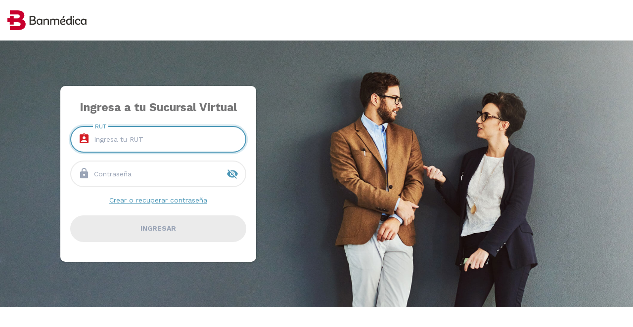

--- FILE ---
content_type: text/html
request_url: https://login.isaprebanmedica.cl/
body_size: 496
content:
<!doctype html>
<html lang="es-CL">
<head>
  <meta charset="utf-8">
  <title>Login</title>
  <base href="/">

  <meta name="viewport" content="width=device-width, initial-scale=1">
  <meta http-equiv="Cache-Control" content="max-age=0, must-revalidate"/>
  <meta http-equiv="Pragma" content="no-cache"/>
  <meta http-equiv="Expires" content="0" />
  <link rel="icon" href="assets/img/fav.png" type="image/png" />
  <link rel="stylesheet" type="text/css" href="https://fonts.googleapis.com/css?family=Material+Icons" />
  <!-- Font -->
  <link href="https://fonts.googleapis.com/css?family=Roboto:400,700&display=swap" rel="stylesheet">
  <link href="https://fonts.googleapis.com/css?family=Work+Sans:400,700&display=swap" rel="stylesheet">

<link rel="stylesheet" href="styles.5b278b9b1e75e9b73a35.css"></head>
<body>
  <app-root></app-root>
<script type="text/javascript" src="runtime.4cd17dad50b0f888773e.js"></script><script type="text/javascript" src="es2015-polyfills.2ad8b6895520d6d07b3f.js" nomodule></script><script type="text/javascript" src="polyfills.19b4751f081e636b4261.js"></script><script type="text/javascript" src="main.ae63bb16fd4608b26254.js"></script></body>
</html>


--- FILE ---
content_type: text/css
request_url: https://login.isaprebanmedica.cl/styles.5b278b9b1e75e9b73a35.css
body_size: 59920
content:
@charset "UTF-8";/*!
 * Ladda including the default theme.
 *//*!
 * Ladda
 * http://lab.hakim.se/ladda
 * MIT licensed
 *
 * Copyright (C) 2018 Hakim El Hattab, http://hakim.se
 */@keyframes ladda-spinner-line-fade{0%,100%{opacity:.22}1%{opacity:1}}.ladda-button .ladda-spinner{position:absolute;z-index:2;display:inline-block;width:32px;top:50%;margin-top:0;opacity:0;pointer-events:none}.ladda-button .ladda-label{position:relative;z-index:3}.ladda-button .ladda-progress{position:absolute;width:0;height:100%;left:0;top:0;background:rgba(0,0,0,.2);display:none;transition:.1s linear all}.ladda-button[data-loading] .ladda-progress{display:block}.ladda-button,.ladda-button .ladda-label,.ladda-button .ladda-spinner{transition:.3s cubic-bezier(.175,.885,.32,1.275) all}.ladda-button[data-style=zoom-in],.ladda-button[data-style=zoom-in] .ladda-label,.ladda-button[data-style=zoom-in] .ladda-spinner,.ladda-button[data-style=zoom-out],.ladda-button[data-style=zoom-out] .ladda-label,.ladda-button[data-style=zoom-out] .ladda-spinner{transition:.3s ease all}.ladda-button[data-style=expand-right] .ladda-spinner{right:-6px}.ladda-button[data-style=expand-right][data-size=s] .ladda-spinner,.ladda-button[data-style=expand-right][data-size=xs] .ladda-spinner{right:-12px}.ladda-button[data-style=expand-right][data-loading]{padding-right:56px}.ladda-button[data-style=expand-right][data-loading] .ladda-spinner{opacity:1}.ladda-button[data-style=expand-right][data-loading][data-size=s],.ladda-button[data-style=expand-right][data-loading][data-size=xs]{padding-right:40px}.ladda-button[data-style=expand-left] .ladda-spinner{left:26px}.ladda-button[data-style=expand-left][data-size=s] .ladda-spinner,.ladda-button[data-style=expand-left][data-size=xs] .ladda-spinner{left:4px}.ladda-button[data-style=expand-left][data-loading]{padding-left:56px}.ladda-button[data-style=expand-left][data-loading] .ladda-spinner{opacity:1}.ladda-button[data-style=expand-left][data-loading][data-size=s],.ladda-button[data-style=expand-left][data-loading][data-size=xs]{padding-left:40px}.ladda-button[data-style=expand-up]{overflow:hidden}.ladda-button[data-style=expand-up] .ladda-spinner{top:-32px;left:50%;margin-left:0}.ladda-button[data-style=expand-up][data-loading]{padding-top:54px}.ladda-button[data-style=expand-up][data-loading] .ladda-spinner{opacity:1;top:26px;margin-top:0}.ladda-button[data-style=expand-up][data-loading][data-size=s],.ladda-button[data-style=expand-up][data-loading][data-size=xs]{padding-top:32px}.ladda-button[data-style=expand-up][data-loading][data-size=s] .ladda-spinner,.ladda-button[data-style=expand-up][data-loading][data-size=xs] .ladda-spinner{top:4px}.ladda-button[data-style=expand-down]{overflow:hidden}.ladda-button[data-style=expand-down] .ladda-spinner{top:62px;left:50%;margin-left:0}.ladda-button[data-style=expand-down][data-size=s] .ladda-spinner,.ladda-button[data-style=expand-down][data-size=xs] .ladda-spinner{top:40px}.ladda-button[data-style=expand-down][data-loading]{padding-bottom:54px}.ladda-button[data-style=expand-down][data-loading] .ladda-spinner{opacity:1}.ladda-button[data-style=expand-down][data-loading][data-size=s],.ladda-button[data-style=expand-down][data-loading][data-size=xs]{padding-bottom:32px}.ladda-button[data-style=slide-left]{overflow:hidden}.ladda-button[data-style=slide-left] .ladda-label{position:relative}.ladda-button[data-style=slide-left] .ladda-spinner{left:100%;margin-left:0}.ladda-button[data-style=slide-left][data-loading] .ladda-label{opacity:0;left:-100%}.ladda-button[data-style=slide-left][data-loading] .ladda-spinner{opacity:1;left:50%}.ladda-button[data-style=slide-right]{overflow:hidden}.ladda-button[data-style=slide-right] .ladda-label{position:relative}.ladda-button[data-style=slide-right] .ladda-spinner{right:100%;margin-left:0;left:16px}[dir=rtl] .ladda-button[data-style=slide-right] .ladda-spinner{right:auto}.ladda-button[data-style=slide-right][data-loading] .ladda-label{opacity:0;left:100%}.ladda-button[data-style=slide-right][data-loading] .ladda-spinner{opacity:1;left:50%}.ladda-button[data-style=slide-up]{overflow:hidden}.ladda-button[data-style=slide-up] .ladda-label{position:relative}.ladda-button[data-style=slide-up] .ladda-spinner{left:50%;margin-left:0;margin-top:1em}.ladda-button[data-style=slide-up][data-loading] .ladda-label{opacity:0;top:-1em}.ladda-button[data-style=slide-up][data-loading] .ladda-spinner{opacity:1;margin-top:0}.ladda-button[data-style=slide-down]{overflow:hidden}.ladda-button[data-style=slide-down] .ladda-label{position:relative}.ladda-button[data-style=slide-down] .ladda-spinner{left:50%;margin-left:0;margin-top:-2em}.ladda-button[data-style=slide-down][data-loading] .ladda-label{opacity:0;top:1em}.ladda-button[data-style=slide-down][data-loading] .ladda-spinner{opacity:1;margin-top:0}.ladda-button[data-style=zoom-out]{overflow:hidden}.ladda-button[data-style=zoom-out] .ladda-label{position:relative;display:inline-block}.ladda-button[data-style=zoom-out] .ladda-spinner{left:50%;margin-left:32px;transform:scale(2.5)}.ladda-button[data-style=zoom-out][data-loading] .ladda-label{opacity:0;transform:scale(.5)}.ladda-button[data-style=zoom-out][data-loading] .ladda-spinner{opacity:1;margin-left:0;transform:none}.ladda-button[data-style=zoom-in]{overflow:hidden}.ladda-button[data-style=zoom-in] .ladda-label{position:relative;display:inline-block}.ladda-button[data-style=zoom-in] .ladda-spinner{left:50%;margin-left:-16px;transform:scale(.2)}.ladda-button[data-style=zoom-in][data-loading] .ladda-label{opacity:0;transform:scale(2.2)}.ladda-button[data-style=zoom-in][data-loading] .ladda-spinner{opacity:1;margin-left:0;transform:none}.ladda-button[data-style=contract]{overflow:hidden;width:100px}.ladda-button[data-style=contract] .ladda-spinner{left:50%;margin-left:0}.ladda-button[data-style=contract][data-loading]{border-radius:50%;width:52px}.ladda-button[data-style=contract][data-loading] .ladda-label{opacity:0}.ladda-button[data-style=contract][data-loading] .ladda-spinner{opacity:1}.ladda-button[data-style=contract-overlay]{overflow:hidden;width:100px;box-shadow:0 0 0 2000px transparent}.ladda-button[data-style=contract-overlay] .ladda-spinner{left:50%;margin-left:0}.ladda-button[data-style=contract-overlay][data-loading]{border-radius:50%;width:52px;box-shadow:0 0 0 2000px rgba(0,0,0,.8)}.ladda-button[data-style=contract-overlay][data-loading] .ladda-label{opacity:0}.ladda-button[data-style=contract-overlay][data-loading] .ladda-spinner{opacity:1}[dir=rtl] .ladda-spinner>div{left:25%!important}.ladda-button{position:relative;background:#666;border:1px solid transparent;padding:14px 18px;font-size:18px;cursor:pointer;color:#fff;border-radius:2px;-webkit-appearance:none;-webkit-font-smoothing:antialiased;-webkit-tap-highlight-color:transparent}.ladda-button:hover{border-color:rgba(0,0,0,.07);background-color:#888}.ladda-button[data-color=green]{background:#2aca76}.ladda-button[data-color=green]:hover{background-color:#38d683}.ladda-button[data-color=blue]{background:#53b5e6}.ladda-button[data-color=blue]:hover{background-color:#69bfe9}.ladda-button[data-color=red]{background:#ea8557}.ladda-button[data-color=red]:hover{background-color:#ed956e}.ladda-button[data-color=purple]{background:#9973c2}.ladda-button[data-color=purple]:hover{background-color:#a685ca}.ladda-button[data-color=mint]{background:#16a085}.ladda-button[data-color=mint]:hover{background-color:#19b698}.ladda-button[data-loading],.ladda-button[disabled]{border-color:rgba(0,0,0,.07)}.ladda-button[data-loading],.ladda-button[data-loading]:hover,.ladda-button[disabled],.ladda-button[disabled]:hover{cursor:default;background-color:#999}.ladda-button[data-size=xs]{padding:4px 8px}.ladda-button[data-size=xs] .ladda-label{font-size:.7em}.ladda-button[data-size=s]{padding:6px 10px}.ladda-button[data-size=s] .ladda-label{font-size:.9em}.ladda-button[data-size=l] .ladda-label{font-size:1.2em}.ladda-button[data-size=xl] .ladda-label{font-size:1.5em}@font-face{font-family:isapredigital;src:url(isapredigital.6660b1b8b8877a43aee1.eot);src:url(isapredigital.6660b1b8b8877a43aee1.eot?#iefix) format("embedded-opentype"),url(isapredigital.d5df80e0361884318f9f.woff) format("woff"),url(isapredigital.a1a94866b39ee5203940.ttf) format("truetype"),url(isapredigital.f3b3196a8464f9e4faf0.svg#isapredigital) format("svg");font-weight:400;font-style:normal}[data-icon]:before{font-family:isapredigital!important;content:attr(data-icon);font-style:normal!important;font-weight:400!important;font-variant:normal!important;text-transform:none!important;line-height:1;-webkit-font-smoothing:antialiased;-moz-osx-font-smoothing:grayscale}[class*=" ico-"]:before,[class^=ico-]:before{font-family:isapredigital!important;font-style:normal!important;font-weight:400!important;font-variant:normal!important;text-transform:none!important;line-height:1;-webkit-font-smoothing:antialiased;-moz-osx-font-smoothing:grayscale}.ico-documents:before{content:"b"}.ico-stethoscope:before{content:"c"}.ico-doc-horizontal:before{content:"d"}.ico-home:before{content:"e"}.ico-nav:before{content:"f"}.ico-arrow-right:before{content:"h"}.ico-check:before{content:"i"}.ico-check-circle:before{content:"j"}.ico-clock:before{content:"k"}.ico-clock-circle:before{content:"l"}.ico-error:before{content:"m"}.ico-error-circle:before{content:"n"}.ico-money:before{content:"o"}.ico-money-circle:before{content:"p"}.ico-alert:before{content:"q"}.ico-alert-circle:before{content:"r"}.ico-refresh:before{content:"s"}.ico-arrow-right-circle:before{content:"u"}.ico-refresh-circle:before{content:"t"}.ico-cash-refund:before{content:"a"}.ico-clock-outline:before{content:"g"}.ico-big{font-size:2rem}.color-purple{color:#9b59b6}.color-gray{color:#95a5a6}.color-green{color:#2ecc71}.color-blue{color:#3498db}.color-red{color:#ed2c2d}.color-yellow{color:#ffc107}/*!
 * Bootstrap v4.3.1 (https://getbootstrap.com/)
 * Copyright 2011-2019 The Bootstrap Authors
 * Copyright 2011-2019 Twitter, Inc.
 * Licensed under MIT (https://github.com/twbs/bootstrap/blob/master/LICENSE)
 */:root{--blue:#007bff;--indigo:#6610f2;--purple:#6f42c1;--pink:#e83e8c;--red:#d51d24;--orange:#fd7e14;--yellow:#ffc107;--green:#28a745;--teal:#20c997;--cyan:#17a2b8;--white:#fff;--gray:#6c757d;--gray-dark:#343a40;--primary:#d51d24;--secondary:#4c97b7;--success:#4c97b7;--info:#9ba5b7;--warning:#ffc107;--danger:#d51d24;--light:#f8f9fa;--dark:#d51d24;--breakpoint-xs:0;--breakpoint-sm:576px;--breakpoint-md:768px;--breakpoint-lg:992px;--breakpoint-xl:1200px;--font-family-sans-serif:"Work Sans",sans-serif;--font-family-monospace:"Roboto Mono",monospace}*,::after,::before{box-sizing:border-box}html{font-family:sans-serif;line-height:1.15;-webkit-text-size-adjust:100%;-webkit-tap-highlight-color:transparent}article,aside,figcaption,figure,footer,header,hgroup,main,nav,section{display:block}body{margin:0;font-size:.875rem;font-weight:400;line-height:1.5;color:#323232;text-align:left;background-color:#fff}[tabindex="-1"]:focus{outline:0!important}h1,h2,h3,h4,h5,h6{margin-top:0}dl,ol,p,ul{margin-top:0;margin-bottom:1rem}abbr[data-original-title],abbr[title]{text-decoration:underline;-webkit-text-decoration:underline dotted;text-decoration:underline dotted;cursor:help;border-bottom:0;-webkit-text-decoration-skip-ink:none;text-decoration-skip-ink:none}address{margin-bottom:1rem;font-style:normal;line-height:inherit}ol ol,ol ul,ul ol,ul ul{margin-bottom:0}b,dt,strong{font-weight:600}dd{margin-bottom:.5rem;margin-left:0}blockquote,figure{margin:0 0 1rem}sub,sup{position:relative;font-size:75%;line-height:0;vertical-align:baseline}sub{bottom:-.25em}sup{top:-.5em}a{color:#d51d24;text-decoration:none;background-color:transparent}a:hover{color:#921419;text-decoration:underline}a:not([href]):not([tabindex]),a:not([href]):not([tabindex]):focus,a:not([href]):not([tabindex]):hover{color:inherit;text-decoration:none}a:not([href]):not([tabindex]):focus{outline:0}code,kbd,pre,samp{font-family:"Roboto Mono",monospace;font-size:1em}pre{margin-top:0;margin-bottom:1rem;overflow:auto}img{vertical-align:middle;border-style:none}svg{overflow:hidden;vertical-align:middle}table{border-collapse:collapse}caption{padding-top:.75rem;padding-bottom:.75rem;color:#6c757d;text-align:left;caption-side:bottom}th{text-align:inherit}label{display:inline-block;margin-bottom:.5rem}button{border-radius:0;position:relative;transition-duration:3s}button:focus{outline:dotted 1px;outline:-webkit-focus-ring-color auto 5px}button,input,optgroup,select,textarea{margin:0;font-family:inherit;font-size:inherit;line-height:inherit}button,input{overflow:visible}button,select{text-transform:none}select{word-wrap:normal}[type=button],[type=reset],[type=submit],button{-webkit-appearance:button}[type=button]:not(:disabled),[type=reset]:not(:disabled),[type=submit]:not(:disabled),button:not(:disabled){cursor:pointer}[type=button]::-moz-focus-inner,[type=reset]::-moz-focus-inner,[type=submit]::-moz-focus-inner,button::-moz-focus-inner{padding:0;border-style:none}input[type=checkbox],input[type=radio]{box-sizing:border-box;padding:0}input[type=date],input[type=datetime-local],input[type=month],input[type=time]{-webkit-appearance:listbox}textarea{overflow:auto;resize:vertical}fieldset{min-width:0;padding:0;margin:0;border:0}legend{display:block;width:100%;max-width:100%;padding:0;margin-bottom:.5rem;font-size:1.5rem;line-height:inherit;color:inherit;white-space:normal}@media (max-width:1200px){legend{font-size:calc(1.275rem + .3vw)}}progress{vertical-align:baseline}[type=number]::-webkit-inner-spin-button,[type=number]::-webkit-outer-spin-button{height:auto}[type=search]{outline-offset:-2px;-webkit-appearance:none}[type=search]::-webkit-search-decoration{-webkit-appearance:none}::-webkit-file-upload-button{font:inherit;-webkit-appearance:button}output{display:inline-block}summary{display:list-item;cursor:pointer}template{display:none}[hidden]{display:none!important}.h1,.h2,.h3,.h4,.h5,.h6,h1,h2,h3,h4,h5,h6{margin-bottom:.5rem;font-weight:400;line-height:1.2;color:#323232}.h1,h1{font-size:2.625rem}@media (max-width:1200px){.h1,h1{font-size:calc(1.3875rem + 1.65vw)}}.h2,h2{font-size:2.078125rem}@media (max-width:1200px){.h2,h2{font-size:calc(1.3328125rem + .99375vw)}}.h3,h3{font-size:1.75rem}@media (max-width:1200px){.h3,h3{font-size:calc(1.3rem + .6vw)}}.h4,h4{font-size:1.421875rem}@media (max-width:1200px){.h4,h4{font-size:calc(1.2671875rem + .20625vw)}}.h5,h5{font-size:1.203125rem}.h6,h6{font-size:.984375rem}.lead{font-size:1.09375rem;font-weight:300}.display-1{font-size:6rem;font-weight:300;line-height:1.2}@media (max-width:1200px){.display-1{font-size:calc(1.725rem + 5.7vw)}}.display-2{font-size:5.5rem;font-weight:300;line-height:1.2}@media (max-width:1200px){.display-2{font-size:calc(1.675rem + 5.1vw)}}.display-3{font-size:4.5rem;font-weight:300;line-height:1.2}@media (max-width:1200px){.display-3{font-size:calc(1.575rem + 3.9vw)}}.display-4{font-size:3.5rem;font-weight:300;line-height:1.2}@media (max-width:1200px){.display-4{font-size:calc(1.475rem + 2.7vw)}}hr{box-sizing:content-box;height:0;overflow:visible;margin-top:1rem;margin-bottom:1rem;border:0;border-top:1px solid rgba(0,0,0,.1)}.small,small{font-size:.74375rem;font-weight:400}.mark,mark{padding:.2em;background-color:#fcf8e3}.list-inline,.list-unstyled{padding-left:0;list-style:none}.list-inline-item{display:inline-block}.list-inline-item:not(:last-child){margin-right:.5rem}.initialism{font-size:90%;text-transform:uppercase}.blockquote{margin-bottom:1rem;font-size:1.09375rem}.blockquote-footer{display:block;font-size:.74375rem;color:#6c757d}.blockquote-footer::before{content:"— "}.img-fluid{max-width:100%;height:auto}.img-thumbnail{padding:.25rem;background-color:#fff;border:1px solid #c1c1c1;border-radius:2rem;max-width:100%;height:auto}.figure{display:inline-block}.figure-img{margin-bottom:.5rem;line-height:1}.figure-caption{font-size:90%;color:#6c757d}code{font-size:87.5%;color:#e83e8c;word-break:break-word}a>code{color:inherit}kbd{padding:.2rem .4rem;font-size:87.5%;color:#fff;background-color:#212529;border-radius:.5rem}kbd kbd{padding:0;font-size:100%;font-weight:600}pre code{font-size:inherit;color:inherit;word-break:normal}.pre-scrollable{max-height:340px;overflow-y:scroll}.container{width:100%;padding-right:15px;padding-left:15px;margin-right:auto;margin-left:auto}@media (min-width:1200px){.container{max-width:1280px}}.container-fluid{width:100%;padding-right:15px;padding-left:15px;margin-right:auto;margin-left:auto}.row{display:flex;flex-wrap:wrap;margin-right:-15px;margin-left:-15px}.no-gutters{margin-right:0;margin-left:0}.no-gutters>.col,.no-gutters>[class*=col-]{padding-right:0;padding-left:0}.col,.col-1,.col-10,.col-11,.col-12,.col-2,.col-3,.col-4,.col-5,.col-6,.col-7,.col-8,.col-9,.col-auto,.col-lg,.col-lg-1,.col-lg-10,.col-lg-11,.col-lg-12,.col-lg-2,.col-lg-3,.col-lg-4,.col-lg-5,.col-lg-6,.col-lg-7,.col-lg-8,.col-lg-9,.col-lg-auto,.col-md,.col-md-1,.col-md-10,.col-md-11,.col-md-12,.col-md-2,.col-md-3,.col-md-4,.col-md-5,.col-md-6,.col-md-7,.col-md-8,.col-md-9,.col-md-auto,.col-sm,.col-sm-1,.col-sm-10,.col-sm-11,.col-sm-12,.col-sm-2,.col-sm-3,.col-sm-4,.col-sm-5,.col-sm-6,.col-sm-7,.col-sm-8,.col-sm-9,.col-sm-auto,.col-xl,.col-xl-1,.col-xl-10,.col-xl-11,.col-xl-12,.col-xl-2,.col-xl-3,.col-xl-4,.col-xl-5,.col-xl-6,.col-xl-7,.col-xl-8,.col-xl-9,.col-xl-auto{position:relative;width:100%;padding-right:15px;padding-left:15px}.col{flex-basis:0;flex-grow:1;max-width:100%}.col-auto{flex:0 0 auto;width:auto;max-width:100%}.col-1{flex:0 0 8.3333333333%;max-width:8.3333333333%}.col-2{flex:0 0 16.6666666667%;max-width:16.6666666667%}.col-3{flex:0 0 25%;max-width:25%}.col-4{flex:0 0 33.3333333333%;max-width:33.3333333333%}.col-5{flex:0 0 41.6666666667%;max-width:41.6666666667%}.col-6{flex:0 0 50%;max-width:50%}.col-7{flex:0 0 58.3333333333%;max-width:58.3333333333%}.col-8{flex:0 0 66.6666666667%;max-width:66.6666666667%}.col-9{flex:0 0 75%;max-width:75%}.col-10{flex:0 0 83.3333333333%;max-width:83.3333333333%}.col-11{flex:0 0 91.6666666667%;max-width:91.6666666667%}.col-12{flex:0 0 100%;max-width:100%}.order-first{order:-1}.order-last{order:13}.order-0{order:0}.order-1{order:1}.order-2{order:2}.order-3{order:3}.order-4{order:4}.order-5{order:5}.order-6{order:6}.order-7{order:7}.order-8{order:8}.order-9{order:9}.order-10{order:10}.order-11{order:11}.order-12{order:12}.offset-1{margin-left:8.3333333333%}.offset-2{margin-left:16.6666666667%}.offset-3{margin-left:25%}.offset-4{margin-left:33.3333333333%}.offset-5{margin-left:41.6666666667%}.offset-6{margin-left:50%}.offset-7{margin-left:58.3333333333%}.offset-8{margin-left:66.6666666667%}.offset-9{margin-left:75%}.offset-10{margin-left:83.3333333333%}.offset-11{margin-left:91.6666666667%}@media (min-width:576px){.col-sm{flex-basis:0;flex-grow:1;max-width:100%}.col-sm-auto{flex:0 0 auto;width:auto;max-width:100%}.col-sm-1{flex:0 0 8.3333333333%;max-width:8.3333333333%}.col-sm-2{flex:0 0 16.6666666667%;max-width:16.6666666667%}.col-sm-3{flex:0 0 25%;max-width:25%}.col-sm-4{flex:0 0 33.3333333333%;max-width:33.3333333333%}.col-sm-5{flex:0 0 41.6666666667%;max-width:41.6666666667%}.col-sm-6{flex:0 0 50%;max-width:50%}.col-sm-7{flex:0 0 58.3333333333%;max-width:58.3333333333%}.col-sm-8{flex:0 0 66.6666666667%;max-width:66.6666666667%}.col-sm-9{flex:0 0 75%;max-width:75%}.col-sm-10{flex:0 0 83.3333333333%;max-width:83.3333333333%}.col-sm-11{flex:0 0 91.6666666667%;max-width:91.6666666667%}.col-sm-12{flex:0 0 100%;max-width:100%}.order-sm-first{order:-1}.order-sm-last{order:13}.order-sm-0{order:0}.order-sm-1{order:1}.order-sm-2{order:2}.order-sm-3{order:3}.order-sm-4{order:4}.order-sm-5{order:5}.order-sm-6{order:6}.order-sm-7{order:7}.order-sm-8{order:8}.order-sm-9{order:9}.order-sm-10{order:10}.order-sm-11{order:11}.order-sm-12{order:12}.offset-sm-0{margin-left:0}.offset-sm-1{margin-left:8.3333333333%}.offset-sm-2{margin-left:16.6666666667%}.offset-sm-3{margin-left:25%}.offset-sm-4{margin-left:33.3333333333%}.offset-sm-5{margin-left:41.6666666667%}.offset-sm-6{margin-left:50%}.offset-sm-7{margin-left:58.3333333333%}.offset-sm-8{margin-left:66.6666666667%}.offset-sm-9{margin-left:75%}.offset-sm-10{margin-left:83.3333333333%}.offset-sm-11{margin-left:91.6666666667%}}@media (min-width:768px){.col-md{flex-basis:0;flex-grow:1;max-width:100%}.col-md-auto{flex:0 0 auto;width:auto;max-width:100%}.col-md-1{flex:0 0 8.3333333333%;max-width:8.3333333333%}.col-md-2{flex:0 0 16.6666666667%;max-width:16.6666666667%}.col-md-3{flex:0 0 25%;max-width:25%}.col-md-4{flex:0 0 33.3333333333%;max-width:33.3333333333%}.col-md-5{flex:0 0 41.6666666667%;max-width:41.6666666667%}.col-md-6{flex:0 0 50%;max-width:50%}.col-md-7{flex:0 0 58.3333333333%;max-width:58.3333333333%}.col-md-8{flex:0 0 66.6666666667%;max-width:66.6666666667%}.col-md-9{flex:0 0 75%;max-width:75%}.col-md-10{flex:0 0 83.3333333333%;max-width:83.3333333333%}.col-md-11{flex:0 0 91.6666666667%;max-width:91.6666666667%}.col-md-12{flex:0 0 100%;max-width:100%}.order-md-first{order:-1}.order-md-last{order:13}.order-md-0{order:0}.order-md-1{order:1}.order-md-2{order:2}.order-md-3{order:3}.order-md-4{order:4}.order-md-5{order:5}.order-md-6{order:6}.order-md-7{order:7}.order-md-8{order:8}.order-md-9{order:9}.order-md-10{order:10}.order-md-11{order:11}.order-md-12{order:12}.offset-md-0{margin-left:0}.offset-md-1{margin-left:8.3333333333%}.offset-md-2{margin-left:16.6666666667%}.offset-md-3{margin-left:25%}.offset-md-4{margin-left:33.3333333333%}.offset-md-5{margin-left:41.6666666667%}.offset-md-6{margin-left:50%}.offset-md-7{margin-left:58.3333333333%}.offset-md-8{margin-left:66.6666666667%}.offset-md-9{margin-left:75%}.offset-md-10{margin-left:83.3333333333%}.offset-md-11{margin-left:91.6666666667%}}@media (min-width:992px){.col-lg{flex-basis:0;flex-grow:1;max-width:100%}.col-lg-auto{flex:0 0 auto;width:auto;max-width:100%}.col-lg-1{flex:0 0 8.3333333333%;max-width:8.3333333333%}.col-lg-2{flex:0 0 16.6666666667%;max-width:16.6666666667%}.col-lg-3{flex:0 0 25%;max-width:25%}.col-lg-4{flex:0 0 33.3333333333%;max-width:33.3333333333%}.col-lg-5{flex:0 0 41.6666666667%;max-width:41.6666666667%}.col-lg-6{flex:0 0 50%;max-width:50%}.col-lg-7{flex:0 0 58.3333333333%;max-width:58.3333333333%}.col-lg-8{flex:0 0 66.6666666667%;max-width:66.6666666667%}.col-lg-9{flex:0 0 75%;max-width:75%}.col-lg-10{flex:0 0 83.3333333333%;max-width:83.3333333333%}.col-lg-11{flex:0 0 91.6666666667%;max-width:91.6666666667%}.col-lg-12{flex:0 0 100%;max-width:100%}.order-lg-first{order:-1}.order-lg-last{order:13}.order-lg-0{order:0}.order-lg-1{order:1}.order-lg-2{order:2}.order-lg-3{order:3}.order-lg-4{order:4}.order-lg-5{order:5}.order-lg-6{order:6}.order-lg-7{order:7}.order-lg-8{order:8}.order-lg-9{order:9}.order-lg-10{order:10}.order-lg-11{order:11}.order-lg-12{order:12}.offset-lg-0{margin-left:0}.offset-lg-1{margin-left:8.3333333333%}.offset-lg-2{margin-left:16.6666666667%}.offset-lg-3{margin-left:25%}.offset-lg-4{margin-left:33.3333333333%}.offset-lg-5{margin-left:41.6666666667%}.offset-lg-6{margin-left:50%}.offset-lg-7{margin-left:58.3333333333%}.offset-lg-8{margin-left:66.6666666667%}.offset-lg-9{margin-left:75%}.offset-lg-10{margin-left:83.3333333333%}.offset-lg-11{margin-left:91.6666666667%}}@media (min-width:1200px){.col-xl{flex-basis:0;flex-grow:1;max-width:100%}.col-xl-auto{flex:0 0 auto;width:auto;max-width:100%}.col-xl-1{flex:0 0 8.3333333333%;max-width:8.3333333333%}.col-xl-2{flex:0 0 16.6666666667%;max-width:16.6666666667%}.col-xl-3{flex:0 0 25%;max-width:25%}.col-xl-4{flex:0 0 33.3333333333%;max-width:33.3333333333%}.col-xl-5{flex:0 0 41.6666666667%;max-width:41.6666666667%}.col-xl-6{flex:0 0 50%;max-width:50%}.col-xl-7{flex:0 0 58.3333333333%;max-width:58.3333333333%}.col-xl-8{flex:0 0 66.6666666667%;max-width:66.6666666667%}.col-xl-9{flex:0 0 75%;max-width:75%}.col-xl-10{flex:0 0 83.3333333333%;max-width:83.3333333333%}.col-xl-11{flex:0 0 91.6666666667%;max-width:91.6666666667%}.col-xl-12{flex:0 0 100%;max-width:100%}.order-xl-first{order:-1}.order-xl-last{order:13}.order-xl-0{order:0}.order-xl-1{order:1}.order-xl-2{order:2}.order-xl-3{order:3}.order-xl-4{order:4}.order-xl-5{order:5}.order-xl-6{order:6}.order-xl-7{order:7}.order-xl-8{order:8}.order-xl-9{order:9}.order-xl-10{order:10}.order-xl-11{order:11}.order-xl-12{order:12}.offset-xl-0{margin-left:0}.offset-xl-1{margin-left:8.3333333333%}.offset-xl-2{margin-left:16.6666666667%}.offset-xl-3{margin-left:25%}.offset-xl-4{margin-left:33.3333333333%}.offset-xl-5{margin-left:41.6666666667%}.offset-xl-6{margin-left:50%}.offset-xl-7{margin-left:58.3333333333%}.offset-xl-8{margin-left:66.6666666667%}.offset-xl-9{margin-left:75%}.offset-xl-10{margin-left:83.3333333333%}.offset-xl-11{margin-left:91.6666666667%}}.table{width:100%;margin-bottom:1rem;color:#323232}.table td,.table th{padding:.75rem;vertical-align:top;border-top:1px solid #dee2e6}.table thead th{vertical-align:bottom;border-bottom:2px solid #dee2e6}.table tbody+tbody{border-top:2px solid #dee2e6}.table-sm td,.table-sm th{padding:.3rem}.table-bordered,.table-bordered td,.table-bordered th{border:1px solid #dee2e6}.table-bordered thead td,.table-bordered thead th{border-bottom-width:2px}.table-borderless tbody+tbody,.table-borderless td,.table-borderless th,.table-borderless thead th{border:0}.table-striped tbody tr:nth-of-type(odd){background-color:#fafafa}.table-hover tbody tr:hover{color:#323232;background-color:rgba(0,0,0,.075)}.table-primary,.table-primary>td,.table-primary>th{background-color:#f3c0c2}.table-primary tbody+tbody,.table-primary td,.table-primary th,.table-primary thead th{border-color:#e9898d}.table-hover .table-primary:hover,.table-hover .table-primary:hover>td,.table-hover .table-primary:hover>th{background-color:#efabad}.table-secondary,.table-secondary>td,.table-secondary>th{background-color:#cde2eb}.table-secondary tbody+tbody,.table-secondary td,.table-secondary th,.table-secondary thead th{border-color:#a2c9da}.table-hover .table-secondary:hover,.table-hover .table-secondary:hover>td,.table-hover .table-secondary:hover>th{background-color:#bbd7e4}.table-success,.table-success>td,.table-success>th{background-color:#cde2eb}.table-success tbody+tbody,.table-success td,.table-success th,.table-success thead th{border-color:#a2c9da}.table-hover .table-success:hover,.table-hover .table-success:hover>td,.table-hover .table-success:hover>th{background-color:#bbd7e4}.table-info,.table-info>td,.table-info>th{background-color:#e3e6eb}.table-info tbody+tbody,.table-info td,.table-info th,.table-info thead th{border-color:#cbd0da}.table-hover .table-info:hover,.table-hover .table-info:hover>td,.table-hover .table-info:hover>th{background-color:#d4d9e0}.table-warning,.table-warning>td,.table-warning>th{background-color:#ffeeba}.table-warning tbody+tbody,.table-warning td,.table-warning th,.table-warning thead th{border-color:#ffdf7e}.table-hover .table-warning:hover,.table-hover .table-warning:hover>td,.table-hover .table-warning:hover>th{background-color:#ffe8a1}.table-danger,.table-danger>td,.table-danger>th{background-color:#f3c0c2}.table-danger tbody+tbody,.table-danger td,.table-danger th,.table-danger thead th{border-color:#e9898d}.table-hover .table-danger:hover,.table-hover .table-danger:hover>td,.table-hover .table-danger:hover>th{background-color:#efabad}.table-light,.table-light>td,.table-light>th{background-color:#fdfdfe}.table-light tbody+tbody,.table-light td,.table-light th,.table-light thead th{border-color:#fbfcfc}.table-hover .table-light:hover,.table-hover .table-light:hover>td,.table-hover .table-light:hover>th{background-color:#ececf6}.table-dark,.table-dark>td,.table-dark>th{background-color:#f3c0c2}.table-dark tbody+tbody,.table-dark td,.table-dark th,.table-dark thead th{border-color:#e9898d}.table-hover .table-dark:hover,.table-hover .table-dark:hover>td,.table-hover .table-dark:hover>th{background-color:#efabad}.table-active,.table-active>td,.table-active>th,.table-hover .table-active:hover,.table-hover .table-active:hover>td,.table-hover .table-active:hover>th{background-color:rgba(0,0,0,.075)}.table .thead-dark th{color:#fff;background-color:#343a40;border-color:#454d55}.table .thead-light th{color:#495057;background-color:#e9ecef;border-color:#dee2e6}.table-dark{color:#fff;background-color:#343a40}.table-dark td,.table-dark th,.table-dark thead th{border-color:#454d55}.table-dark.table-bordered{border:0}.table-dark.table-striped tbody tr:nth-of-type(odd){background-color:rgba(255,255,255,.05)}.table-dark.table-hover tbody tr:hover{color:#fff;background-color:rgba(255,255,255,.075)}@media (max-width:575.98px){.table-responsive-sm{display:block;width:100%;overflow-x:auto;-webkit-overflow-scrolling:touch}.table-responsive-sm>.table-bordered{border:0}}@media (max-width:767.98px){.table-responsive-md{display:block;width:100%;overflow-x:auto;-webkit-overflow-scrolling:touch}.table-responsive-md>.table-bordered{border:0}}@media (max-width:991.98px){.table-responsive-lg{display:block;width:100%;overflow-x:auto;-webkit-overflow-scrolling:touch}.table-responsive-lg>.table-bordered{border:0}}@media (max-width:1199.98px){.table-responsive-xl{display:block;width:100%;overflow-x:auto;-webkit-overflow-scrolling:touch}.table-responsive-xl>.table-bordered{border:0}}.table-responsive{display:block;width:100%;overflow-x:auto;-webkit-overflow-scrolling:touch}.table-responsive>.table-bordered{border:0}.form-control{display:block;width:100%;height:calc(1.5em + 1.8rem + 4px);font-size:.875rem;font-weight:400;line-height:1.5;background-color:#fff;background-clip:padding-box;border:2px solid #ebebeb;border-radius:2rem;transition:border-color .15s ease-in-out,box-shadow .15s ease-in-out}@media (prefers-reduced-motion:reduce){.form-control{transition:none}}.form-control::-ms-expand{background-color:transparent;border:0}.form-control:focus{background-color:#fff;border-color:#4c97b7;outline:0;box-shadow:0 0 0 .2rem rgba(99,166,195,.25)}.form-control::-moz-placeholder{opacity:1}.form-control::placeholder{opacity:1}.form-control:disabled,.form-control[readonly]{opacity:1}.form-control.form-control--small{height:32px;font-size:.75rem;width:100%;padding:13px 12px}.form-control.form-control--small:focus~label,.form-control.form-control--small:not(:placeholder-shown)~label{left:10px!important}select.form-control:focus::-ms-value{color:#495057;background-color:#fff}.form-control-file,.form-control-range{display:block;width:100%}.col-form-label{padding-top:calc(.9rem + 2px);padding-bottom:calc(.9rem + 2px);margin-bottom:0;font-size:inherit;line-height:1.5}.col-form-label-lg{padding-top:calc(.5rem + 2px);padding-bottom:calc(.5rem + 2px);font-size:1.09375rem;line-height:1.5}.col-form-label-sm{padding-top:calc(.32rem + 2px);padding-bottom:calc(.32rem + 2px);font-size:.765625rem;line-height:1.5}.form-control-plaintext{display:block;width:100%;padding-top:.9rem;padding-bottom:.9rem;margin-bottom:0;line-height:1.5;color:#323232;background-color:transparent;border:solid transparent;border-width:2px 0}.form-control-plaintext.form-control-lg,.form-control-plaintext.form-control-sm{padding-right:0;padding-left:0}.form-control-sm{height:calc(1.5em + .64rem + 4px);padding:.32rem .5rem;font-size:.765625rem;line-height:1.5;border-radius:.5rem}.form-control-lg{height:calc(1.5em + 1rem + 4px);padding:.5rem 1rem;font-size:1.09375rem;line-height:1.5;border-radius:2rem}select.form-control[multiple],select.form-control[size],textarea.form-control{height:auto}.form-group{margin-bottom:1rem}.form-text{display:block;margin-top:.25rem}.form-row{display:flex;flex-wrap:wrap}.form-row>.col,.form-row>[class*=col-]{padding-right:5px;padding-left:5px}.form-check{position:relative;display:block;padding-left:1.25rem}.form-check-input{position:absolute;margin-top:.3rem;margin-left:-1.25rem}.form-check-input:disabled~.form-check-label{color:#6c757d}.form-check-label{margin-bottom:0}.form-check-inline{display:inline-flex;align-items:center;padding-left:0;margin-right:.75rem}.form-check-inline .form-check-input{position:static;margin-top:0;margin-right:.3125rem;margin-left:0}.valid-feedback{display:none;width:100%;margin-top:.25rem;font-size:.74375rem;color:#4c97b7}.valid-tooltip{position:absolute;top:100%;z-index:5;display:none;max-width:100%;padding:.5rem;margin-top:.1rem;font-size:.765625rem;line-height:1.5;color:#fff;background-color:#4c97b7;border-radius:.5rem!important}.form-control.is-valid,.was-validated .form-control:valid{border-color:#4c97b7}.form-control.is-valid:focus,.was-validated .form-control:valid:focus{border-color:#4c97b7;box-shadow:0 0 0 .2rem rgba(76,151,183,.25)}.form-control.is-valid~.valid-feedback,.form-control.is-valid~.valid-tooltip,.was-validated .form-control:valid~.valid-feedback,.was-validated .form-control:valid~.valid-tooltip{display:block}.custom-select.is-valid,.was-validated .custom-select:valid{border-color:#4c97b7}.custom-select.is-valid:focus,.was-validated .custom-select:valid:focus{border-color:#4c97b7;box-shadow:0 0 0 .2rem rgba(76,151,183,.25)}.custom-select.is-valid~.valid-feedback,.custom-select.is-valid~.valid-tooltip,.was-validated .custom-select:valid~.valid-feedback,.was-validated .custom-select:valid~.valid-tooltip{display:block}.form-control-file.is-valid~.valid-feedback,.form-control-file.is-valid~.valid-tooltip,.was-validated .form-control-file:valid~.valid-feedback,.was-validated .form-control-file:valid~.valid-tooltip{display:block}.form-check-input.is-valid~.form-check-label,.was-validated .form-check-input:valid~.form-check-label{color:#4c97b7}.form-check-input.is-valid~.valid-feedback,.form-check-input.is-valid~.valid-tooltip,.was-validated .form-check-input:valid~.valid-feedback,.was-validated .form-check-input:valid~.valid-tooltip{display:block}.custom-control-input.is-valid~.custom-control-label,.was-validated .custom-control-input:valid~.custom-control-label{color:#4c97b7}.custom-control-input.is-valid~.custom-control-label::before,.was-validated .custom-control-input:valid~.custom-control-label::before{border-color:#4c97b7}.custom-control-input.is-valid~.valid-feedback,.custom-control-input.is-valid~.valid-tooltip,.was-validated .custom-control-input:valid~.valid-feedback,.was-validated .custom-control-input:valid~.valid-tooltip{display:block}.custom-control-input.is-valid:checked~.custom-control-label::before,.was-validated .custom-control-input:valid:checked~.custom-control-label::before{border-color:#70acc6;background-color:#70acc6}.custom-control-input.is-valid:focus~.custom-control-label::before,.was-validated .custom-control-input:valid:focus~.custom-control-label::before{box-shadow:0 0 0 .2rem rgba(76,151,183,.25)}.custom-control-input.is-valid:focus:not(:checked)~.custom-control-label::before,.was-validated .custom-control-input:valid:focus:not(:checked)~.custom-control-label::before{border-color:#4c97b7}.custom-file-input.is-valid~.custom-file-label,.was-validated .custom-file-input:valid~.custom-file-label{border-color:#4c97b7}.custom-file-input.is-valid~.valid-feedback,.custom-file-input.is-valid~.valid-tooltip,.was-validated .custom-file-input:valid~.valid-feedback,.was-validated .custom-file-input:valid~.valid-tooltip{display:block}.custom-file-input.is-valid:focus~.custom-file-label,.was-validated .custom-file-input:valid:focus~.custom-file-label{border-color:#4c97b7;box-shadow:0 0 0 .2rem rgba(76,151,183,.25)}.invalid-feedback{display:none;width:100%;margin-top:.25rem;font-size:.74375rem;color:#d51d24}.invalid-tooltip{position:absolute;top:100%;z-index:5;display:none;max-width:100%;padding:.5rem;margin-top:.1rem;font-size:.765625rem;line-height:1.5;color:#fff;background-color:#d51d24;border-radius:.5rem!important}.form-control.is-invalid,.was-validated .form-control:invalid{border-color:#d51d24}.form-control.is-invalid:focus,.was-validated .form-control:invalid:focus{border-color:#d51d24;box-shadow:0 0 0 .2rem rgba(213,29,36,.25)}.form-control.is-invalid~.invalid-feedback,.form-control.is-invalid~.invalid-tooltip,.was-validated .form-control:invalid~.invalid-feedback,.was-validated .form-control:invalid~.invalid-tooltip{display:block}.custom-select.is-invalid,.was-validated .custom-select:invalid{border-color:#d51d24}.custom-select.is-invalid:focus,.was-validated .custom-select:invalid:focus{border-color:#d51d24;box-shadow:0 0 0 .2rem rgba(213,29,36,.25)}.custom-select.is-invalid~.invalid-feedback,.custom-select.is-invalid~.invalid-tooltip,.was-validated .custom-select:invalid~.invalid-feedback,.was-validated .custom-select:invalid~.invalid-tooltip{display:block}.form-control-file.is-invalid~.invalid-feedback,.form-control-file.is-invalid~.invalid-tooltip,.was-validated .form-control-file:invalid~.invalid-feedback,.was-validated .form-control-file:invalid~.invalid-tooltip{display:block}.form-check-input.is-invalid~.form-check-label,.was-validated .form-check-input:invalid~.form-check-label{color:#d51d24}.form-check-input.is-invalid~.invalid-feedback,.form-check-input.is-invalid~.invalid-tooltip,.was-validated .form-check-input:invalid~.invalid-feedback,.was-validated .form-check-input:invalid~.invalid-tooltip{display:block}.custom-control-input.is-invalid~.custom-control-label,.was-validated .custom-control-input:invalid~.custom-control-label{color:#d51d24}.custom-control-input.is-invalid~.custom-control-label::before,.was-validated .custom-control-input:invalid~.custom-control-label::before{border-color:#d51d24}.custom-control-input.is-invalid~.invalid-feedback,.custom-control-input.is-invalid~.invalid-tooltip,.was-validated .custom-control-input:invalid~.invalid-feedback,.was-validated .custom-control-input:invalid~.invalid-tooltip{display:block}.custom-control-input.is-invalid:checked~.custom-control-label::before,.was-validated .custom-control-input:invalid:checked~.custom-control-label::before{border-color:#e54046;background-color:#e54046}.custom-control-input.is-invalid:focus~.custom-control-label::before,.was-validated .custom-control-input:invalid:focus~.custom-control-label::before{box-shadow:0 0 0 .2rem rgba(213,29,36,.25)}.custom-control-input.is-invalid:focus:not(:checked)~.custom-control-label::before,.was-validated .custom-control-input:invalid:focus:not(:checked)~.custom-control-label::before{border-color:#d51d24}.custom-file-input.is-invalid~.custom-file-label,.was-validated .custom-file-input:invalid~.custom-file-label{border-color:#d51d24}.custom-file-input.is-invalid~.invalid-feedback,.custom-file-input.is-invalid~.invalid-tooltip,.was-validated .custom-file-input:invalid~.invalid-feedback,.was-validated .custom-file-input:invalid~.invalid-tooltip{display:block}.custom-file-input.is-invalid:focus~.custom-file-label,.was-validated .custom-file-input:invalid:focus~.custom-file-label{border-color:#d51d24;box-shadow:0 0 0 .2rem rgba(213,29,36,.25)}.form-inline{display:flex;flex-flow:row wrap;align-items:center}.form-inline .form-check{width:100%}@media (min-width:576px){.form-inline label{display:flex;align-items:center;justify-content:center;margin-bottom:0}.form-inline .form-group{display:flex;flex:0 0 auto;flex-flow:row wrap;align-items:center;margin-bottom:0}.form-inline .form-control{display:inline-block;width:auto;vertical-align:middle}.form-inline .form-control-plaintext{display:inline-block}.form-inline .custom-select,.form-inline .input-group{width:auto}.form-inline .form-check{display:flex;align-items:center;justify-content:center;width:auto;padding-left:0}.form-inline .form-check-input{position:relative;flex-shrink:0;margin-top:0;margin-right:.25rem;margin-left:0}.form-inline .custom-control{align-items:center;justify-content:center}.form-inline .custom-control-label{margin-bottom:0}}.btn{display:inline-block;font-weight:600;color:#323232;text-align:center;vertical-align:middle;-webkit-user-select:none;-moz-user-select:none;user-select:none;background-color:transparent;border:2px solid transparent;padding:.9rem 1.5rem!important;font-size:.875rem;line-height:1.5;border-radius:2rem;transition:color .15s ease-in-out,background-color .15s ease-in-out,border-color .15s ease-in-out,box-shadow .15s ease-in-out}@media (prefers-reduced-motion:reduce){.btn{transition:none}}.btn:hover{color:#323232;text-decoration:none}.btn.focus,.btn:focus{outline:0;box-shadow:0 0 0 .2rem rgba(213,29,36,.25)}.btn.disabled,.btn:disabled{opacity:1}a.btn.disabled,fieldset:disabled a.btn{pointer-events:none}.btn-primary{color:#fff;background-color:#d51d24;border-color:#d51d24}.btn-primary:hover{color:#fff;background-color:#b3181e;border-color:#a8171c}.btn-primary.focus,.btn-primary:focus{box-shadow:0 0 0 .2rem rgba(219,63,69,.5)}.btn-primary:not(:disabled):not(.disabled).active,.btn-primary:not(:disabled):not(.disabled):active,.show>.btn-primary.dropdown-toggle{color:#fff;background-color:#a8171c;border-color:#9d151b}.btn-primary:not(:disabled):not(.disabled).active:focus,.btn-primary:not(:disabled):not(.disabled):active:focus,.show>.btn-primary.dropdown-toggle:focus{box-shadow:0 0 0 .2rem rgba(219,63,69,.5)}.btn-secondary{background-color:#4c97b7;border-color:#4c97b7}.btn-secondary:hover{color:#fff;background-color:#3f819d;border-color:#3c7a94}.btn-secondary.focus,.btn-secondary:focus{box-shadow:0 0 0 .2rem rgba(103,167,194,.5)}.btn-secondary.disabled,.btn-secondary:disabled{color:#fff;background-color:#4c97b7;border-color:#4c97b7}.btn-secondary:not(:disabled):not(.disabled).active,.btn-secondary:not(:disabled):not(.disabled):active,.show>.btn-secondary.dropdown-toggle{color:#fff;background-color:#3c7a94;border-color:#38728b}.btn-secondary:not(:disabled):not(.disabled).active:focus,.btn-secondary:not(:disabled):not(.disabled):active:focus,.show>.btn-secondary.dropdown-toggle:focus{box-shadow:0 0 0 .2rem rgba(103,167,194,.5)}.btn-success{color:#fff;background-color:#4c97b7;border-color:#4c97b7}.btn-success:hover{color:#fff;background-color:#3f819d;border-color:#3c7a94}.btn-success.focus,.btn-success:focus{box-shadow:0 0 0 .2rem rgba(103,167,194,.5)}.btn-success.disabled,.btn-success:disabled{color:#fff;background-color:#4c97b7;border-color:#4c97b7}.btn-success:not(:disabled):not(.disabled).active,.btn-success:not(:disabled):not(.disabled):active,.show>.btn-success.dropdown-toggle{color:#fff;background-color:#3c7a94;border-color:#38728b}.btn-success:not(:disabled):not(.disabled).active:focus,.btn-success:not(:disabled):not(.disabled):active:focus,.show>.btn-success.dropdown-toggle:focus{box-shadow:0 0 0 .2rem rgba(103,167,194,.5)}.btn-info{color:#212529;background-color:#9ba5b7;border-color:#9ba5b7}.btn-info:hover{color:#fff;background-color:#8591a7;border-color:#7d8aa2}.btn-info.focus,.btn-info:focus{box-shadow:0 0 0 .2rem rgba(137,146,162,.5)}.btn-info.disabled,.btn-info:disabled{color:#212529;background-color:#9ba5b7;border-color:#9ba5b7}.btn-info:not(:disabled):not(.disabled).active,.btn-info:not(:disabled):not(.disabled):active,.show>.btn-info.dropdown-toggle{color:#fff;background-color:#7d8aa2;border-color:#76849c}.btn-info:not(:disabled):not(.disabled).active:focus,.btn-info:not(:disabled):not(.disabled):active:focus,.show>.btn-info.dropdown-toggle:focus{box-shadow:0 0 0 .2rem rgba(137,146,162,.5)}.btn-warning{color:#212529;background-color:#ffc107;border-color:#ffc107}.btn-warning:hover{color:#212529;background-color:#e0a800;border-color:#d39e00}.btn-warning.focus,.btn-warning:focus{box-shadow:0 0 0 .2rem rgba(222,170,12,.5)}.btn-warning.disabled,.btn-warning:disabled{color:#212529;background-color:#ffc107;border-color:#ffc107}.btn-warning:not(:disabled):not(.disabled).active,.btn-warning:not(:disabled):not(.disabled):active,.show>.btn-warning.dropdown-toggle{color:#212529;background-color:#d39e00;border-color:#c69500}.btn-warning:not(:disabled):not(.disabled).active:focus,.btn-warning:not(:disabled):not(.disabled):active:focus,.show>.btn-warning.dropdown-toggle:focus{box-shadow:0 0 0 .2rem rgba(222,170,12,.5)}.btn-danger{color:#fff;background-color:#d51d24;border-color:#d51d24}.btn-danger:hover{color:#fff;background-color:#b3181e;border-color:#a8171c}.btn-danger.focus,.btn-danger:focus{box-shadow:0 0 0 .2rem rgba(219,63,69,.5)}.btn-danger.disabled,.btn-danger:disabled{color:#fff;background-color:#d51d24;border-color:#d51d24}.btn-danger:not(:disabled):not(.disabled).active,.btn-danger:not(:disabled):not(.disabled):active,.show>.btn-danger.dropdown-toggle{color:#fff;background-color:#a8171c;border-color:#9d151b}.btn-danger:not(:disabled):not(.disabled).active:focus,.btn-danger:not(:disabled):not(.disabled):active:focus,.show>.btn-danger.dropdown-toggle:focus{box-shadow:0 0 0 .2rem rgba(219,63,69,.5)}.btn-light{color:#212529;background-color:#f8f9fa;border-color:#f8f9fa}.btn-light:hover{color:#212529;background-color:#e2e6ea;border-color:#dae0e5}.btn-light.focus,.btn-light:focus{box-shadow:0 0 0 .2rem rgba(216,217,219,.5)}.btn-light.disabled,.btn-light:disabled{color:#212529;background-color:#f8f9fa;border-color:#f8f9fa}.btn-light:not(:disabled):not(.disabled).active,.btn-light:not(:disabled):not(.disabled):active,.show>.btn-light.dropdown-toggle{color:#212529;background-color:#dae0e5;border-color:#d3d9df}.btn-light:not(:disabled):not(.disabled).active:focus,.btn-light:not(:disabled):not(.disabled):active:focus,.show>.btn-light.dropdown-toggle:focus{box-shadow:0 0 0 .2rem rgba(216,217,219,.5)}.btn-dark{color:#fff;background-color:#d51d24;border-color:#d51d24}.btn-dark:hover{color:#fff;background-color:#b3181e;border-color:#a8171c}.btn-dark.focus,.btn-dark:focus{box-shadow:0 0 0 .2rem rgba(219,63,69,.5)}.btn-dark.disabled,.btn-dark:disabled{color:#fff;background-color:#d51d24;border-color:#d51d24}.btn-dark:not(:disabled):not(.disabled).active,.btn-dark:not(:disabled):not(.disabled):active,.show>.btn-dark.dropdown-toggle{color:#fff;background-color:#a8171c;border-color:#9d151b}.btn-dark:not(:disabled):not(.disabled).active:focus,.btn-dark:not(:disabled):not(.disabled):active:focus,.show>.btn-dark.dropdown-toggle:focus{box-shadow:0 0 0 .2rem rgba(219,63,69,.5)}.btn-outline-primary{color:#d51d24;border-color:#d51d24;display:flex;justify-content:center;vertical-align:middle;align-items:center}.btn-outline-primary:hover{color:#fff;background-color:#d51d24;border-color:#d51d24}.btn-outline-primary.focus,.btn-outline-primary:focus{box-shadow:0 0 0 .2rem rgba(213,29,36,.5)}.btn-outline-primary.disabled,.btn-outline-primary:disabled{background-color:transparent}.btn-outline-primary:not(:disabled):not(.disabled).active,.btn-outline-primary:not(:disabled):not(.disabled):active,.show>.btn-outline-primary.dropdown-toggle{color:#fff;background-color:#d51d24;border-color:#d51d24}.btn-outline-primary:not(:disabled):not(.disabled).active:focus,.btn-outline-primary:not(:disabled):not(.disabled):active:focus,.show>.btn-outline-primary.dropdown-toggle:focus{box-shadow:0 0 0 .2rem rgba(213,29,36,.5)}.btn-outline-secondary{border-color:#4c97b7;display:flex;justify-content:center;vertical-align:middle;align-items:center}.btn-outline-secondary:hover{background-color:#4c97b7;border-color:#4c97b7}.btn-outline-secondary.focus,.btn-outline-secondary:focus{box-shadow:0 0 0 .2rem rgba(76,151,183,.5)}.btn-outline-secondary.disabled,.btn-outline-secondary:disabled{background-color:transparent}.btn-outline-secondary:not(:disabled):not(.disabled).active,.btn-outline-secondary:not(:disabled):not(.disabled):active,.show>.btn-outline-secondary.dropdown-toggle{background-color:#4c97b7;border-color:#4c97b7}.btn-outline-secondary:not(:disabled):not(.disabled).active:focus,.btn-outline-secondary:not(:disabled):not(.disabled):active:focus,.show>.btn-outline-secondary.dropdown-toggle:focus{box-shadow:0 0 0 .2rem rgba(76,151,183,.5)}.btn-outline-success{color:#4c97b7;border-color:#4c97b7;display:flex;justify-content:center;vertical-align:middle;align-items:center}.btn-outline-success:hover{color:#fff;background-color:#4c97b7;border-color:#4c97b7}.btn-outline-success.focus,.btn-outline-success:focus{box-shadow:0 0 0 .2rem rgba(76,151,183,.5)}.btn-outline-success.disabled,.btn-outline-success:disabled{color:#4c97b7;background-color:transparent}.btn-outline-success:not(:disabled):not(.disabled).active,.btn-outline-success:not(:disabled):not(.disabled):active,.show>.btn-outline-success.dropdown-toggle{color:#fff;background-color:#4c97b7;border-color:#4c97b7}.btn-outline-success:not(:disabled):not(.disabled).active:focus,.btn-outline-success:not(:disabled):not(.disabled):active:focus,.show>.btn-outline-success.dropdown-toggle:focus{box-shadow:0 0 0 .2rem rgba(76,151,183,.5)}.btn-outline-info{color:#9ba5b7;border-color:#9ba5b7;display:flex;justify-content:center;vertical-align:middle;align-items:center}.btn-outline-info:hover{color:#212529;background-color:#9ba5b7;border-color:#9ba5b7}.btn-outline-info.focus,.btn-outline-info:focus{box-shadow:0 0 0 .2rem rgba(155,165,183,.5)}.btn-outline-info.disabled,.btn-outline-info:disabled{color:#9ba5b7;background-color:transparent}.btn-outline-info:not(:disabled):not(.disabled).active,.btn-outline-info:not(:disabled):not(.disabled):active,.show>.btn-outline-info.dropdown-toggle{color:#212529;background-color:#9ba5b7;border-color:#9ba5b7}.btn-outline-info:not(:disabled):not(.disabled).active:focus,.btn-outline-info:not(:disabled):not(.disabled):active:focus,.show>.btn-outline-info.dropdown-toggle:focus{box-shadow:0 0 0 .2rem rgba(155,165,183,.5)}.btn-outline-warning{color:#ffc107;border-color:#ffc107;display:flex;justify-content:center;vertical-align:middle;align-items:center}.btn-outline-warning:hover{color:#212529;background-color:#ffc107;border-color:#ffc107}.btn-outline-warning.focus,.btn-outline-warning:focus{box-shadow:0 0 0 .2rem rgba(255,193,7,.5)}.btn-outline-warning.disabled,.btn-outline-warning:disabled{color:#ffc107;background-color:transparent}.btn-outline-warning:not(:disabled):not(.disabled).active,.btn-outline-warning:not(:disabled):not(.disabled):active,.show>.btn-outline-warning.dropdown-toggle{color:#212529;background-color:#ffc107;border-color:#ffc107}.btn-outline-warning:not(:disabled):not(.disabled).active:focus,.btn-outline-warning:not(:disabled):not(.disabled):active:focus,.show>.btn-outline-warning.dropdown-toggle:focus{box-shadow:0 0 0 .2rem rgba(255,193,7,.5)}.btn-outline-danger{color:#d51d24;border-color:#d51d24;display:flex;justify-content:center;vertical-align:middle;align-items:center}.btn-outline-danger:hover{color:#fff;background-color:#d51d24;border-color:#d51d24}.btn-outline-danger.focus,.btn-outline-danger:focus{box-shadow:0 0 0 .2rem rgba(213,29,36,.5)}.btn-outline-danger.disabled,.btn-outline-danger:disabled{color:#d51d24;background-color:transparent}.btn-outline-danger:not(:disabled):not(.disabled).active,.btn-outline-danger:not(:disabled):not(.disabled):active,.show>.btn-outline-danger.dropdown-toggle{color:#fff;background-color:#d51d24;border-color:#d51d24}.btn-outline-danger:not(:disabled):not(.disabled).active:focus,.btn-outline-danger:not(:disabled):not(.disabled):active:focus,.show>.btn-outline-danger.dropdown-toggle:focus{box-shadow:0 0 0 .2rem rgba(213,29,36,.5)}.btn-outline-light{display:flex;justify-content:center;vertical-align:middle;align-items:center}.btn-outline-dark{color:#d51d24;border-color:#d51d24;display:flex;justify-content:center;vertical-align:middle;align-items:center}.btn-outline-dark:hover{color:#fff;background-color:#d51d24;border-color:#d51d24}.btn-outline-dark.focus,.btn-outline-dark:focus{box-shadow:0 0 0 .2rem rgba(213,29,36,.5)}.btn-outline-dark.disabled,.btn-outline-dark:disabled{color:#d51d24;background-color:transparent}.btn-outline-dark:not(:disabled):not(.disabled).active,.btn-outline-dark:not(:disabled):not(.disabled):active,.show>.btn-outline-dark.dropdown-toggle{color:#fff;background-color:#d51d24;border-color:#d51d24}.btn-outline-dark:not(:disabled):not(.disabled).active:focus,.btn-outline-dark:not(:disabled):not(.disabled):active:focus,.show>.btn-outline-dark.dropdown-toggle:focus{box-shadow:0 0 0 .2rem rgba(213,29,36,.5)}.btn-link{font-weight:400;color:#d51d24;text-decoration:none}.btn-link:hover{color:#921419;text-decoration:underline}.btn-link.focus,.btn-link:focus{text-decoration:underline;box-shadow:none}.btn-link.disabled,.btn-link:disabled{color:#6c757d;pointer-events:none}.btn-group-lg>.btn,.btn-lg{padding:.5rem 1.5rem!important;font-size:1.09375rem;line-height:1.5;border-radius:2rem}.btn-group-sm>.btn,.btn-sm{padding:.32rem 1.5rem!important;font-size:.765625rem;line-height:1.5;border-radius:2rem}.btn-block{display:block;width:100%}.btn-block+.btn-block{margin-top:.5rem}input[type=button].btn-block,input[type=reset].btn-block,input[type=submit].btn-block{width:100%}.fade{transition:opacity .15s linear}@media (prefers-reduced-motion:reduce){.fade{transition:none}}.fade:not(.show){opacity:0}.collapse:not(.show){display:none}.collapsing{position:relative;height:0;overflow:hidden;transition:height .35s ease}.dropdown,.dropleft,.dropright,.dropup{position:relative}.dropdown-toggle{white-space:nowrap}.dropdown-toggle::after{display:inline-block;margin-left:.255em;vertical-align:.255em;content:"";border-top:.3em solid;border-right:.3em solid transparent;border-bottom:0;border-left:.3em solid transparent}.dropdown-toggle:empty::after{margin-left:0}.dropdown-menu{position:absolute;top:100%;left:0;z-index:1000;display:none;float:left;min-width:10rem;padding:.5rem 0;margin:.125rem 0 0;font-size:.875rem;color:#323232;text-align:left;list-style:none;background-color:#fff;background-clip:padding-box;border:1px solid #c1c1c1}.dropdown-menu-left{right:auto;left:0}.dropdown-menu-right{right:0;left:auto}@media (min-width:576px){.dropdown-menu-sm-left{right:auto;left:0}.dropdown-menu-sm-right{right:0;left:auto}}@media (min-width:768px){.dropdown-menu-md-left{right:auto;left:0}.dropdown-menu-md-right{right:0;left:auto}}@media (min-width:992px){.dropdown-menu-lg-left{right:auto;left:0}.dropdown-menu-lg-right{right:0;left:auto}}@media (min-width:1200px){.dropdown-menu-xl-left{right:auto;left:0}.dropdown-menu-xl-right{right:0;left:auto}}.dropup .dropdown-menu{top:auto;bottom:100%;margin-top:0;margin-bottom:.125rem}.dropup .dropdown-toggle::after{display:inline-block;margin-left:.255em;vertical-align:.255em;content:"";border-top:0;border-right:.3em solid transparent;border-bottom:.3em solid;border-left:.3em solid transparent}.dropup .dropdown-toggle:empty::after{margin-left:0}.dropright .dropdown-menu{top:0;right:auto;left:100%;margin-top:0;margin-left:.125rem}.dropright .dropdown-toggle::after{display:inline-block;margin-left:.255em;content:"";border-top:.3em solid transparent;border-right:0;border-bottom:.3em solid transparent;border-left:.3em solid;vertical-align:0}.dropright .dropdown-toggle:empty::after{margin-left:0}.dropleft .dropdown-menu{top:0;right:100%;left:auto;margin-top:0;margin-right:.125rem}.dropleft .dropdown-toggle::after{margin-left:.255em;vertical-align:.255em;content:"";display:none}.dropleft .dropdown-toggle::before{display:inline-block;margin-right:.255em;content:"";border-top:.3em solid transparent;border-right:.3em solid;border-bottom:.3em solid transparent;vertical-align:0}.dropleft .dropdown-toggle:empty::after{margin-left:0}.dropdown-menu[x-placement^=bottom],.dropdown-menu[x-placement^=left],.dropdown-menu[x-placement^=right],.dropdown-menu[x-placement^=top]{right:auto;bottom:auto}.dropdown-divider{height:0;margin:.5rem 0;overflow:hidden;border-top:1px solid #e9ecef}.dropdown-item{display:block;width:100%;padding:.25rem 1.5rem;clear:both;font-weight:400;color:#212529;text-align:inherit;white-space:nowrap;background-color:transparent;border:0}.dropdown-item:focus,.dropdown-item:hover{color:#16181b;text-decoration:none;background-color:#f8f9fa}.dropdown-item.active,.dropdown-item:active{color:#fff;text-decoration:none;background-color:#d51d24}.dropdown-item.disabled,.dropdown-item:disabled{color:#6c757d;pointer-events:none;background-color:transparent}.dropdown-menu.show{display:block}.dropdown-header{display:block;padding:.5rem 1.5rem;margin-bottom:0;font-size:.765625rem;color:#6c757d;white-space:nowrap}.dropdown-item-text{display:block;padding:.25rem 1.5rem;color:#212529}.btn-group,.btn-group-vertical{position:relative;display:inline-flex;vertical-align:middle}.btn-group-vertical>.btn,.btn-group>.btn{position:relative;flex:1 1 auto}.btn-group-vertical>.btn.active,.btn-group-vertical>.btn:active,.btn-group-vertical>.btn:focus,.btn-group-vertical>.btn:hover,.btn-group>.btn.active,.btn-group>.btn:active,.btn-group>.btn:focus,.btn-group>.btn:hover{z-index:1}.btn-toolbar{display:flex;flex-wrap:wrap;justify-content:flex-start}.btn-toolbar .input-group{width:auto}.btn-group>.btn-group:not(:first-child),.btn-group>.btn:not(:first-child){margin-left:-2px}.btn-group>.btn-group:not(:last-child)>.btn,.btn-group>.btn:not(:last-child):not(.dropdown-toggle){border-top-right-radius:0;border-bottom-right-radius:0}.btn-group>.btn-group:not(:first-child)>.btn,.btn-group>.btn:not(:first-child){border-top-left-radius:0;border-bottom-left-radius:0}.dropdown-toggle-split{padding-right:1.125rem;padding-left:1.125rem}.dropdown-toggle-split::after,.dropright .dropdown-toggle-split::after,.dropup .dropdown-toggle-split::after{margin-left:0}.dropleft .dropdown-toggle-split::before{margin-right:0}.btn-group-lg>.btn+.dropdown-toggle-split,.btn-group-sm>.btn+.dropdown-toggle-split,.btn-lg+.dropdown-toggle-split,.btn-sm+.dropdown-toggle-split{padding-right:1.125rem;padding-left:1.125rem}.btn-group-vertical{flex-direction:column;align-items:flex-start;justify-content:center}.btn-group-vertical>.btn,.btn-group-vertical>.btn-group{width:100%}.btn-group-vertical>.btn-group:not(:first-child),.btn-group-vertical>.btn:not(:first-child){margin-top:-2px}.btn-group-vertical>.btn-group:not(:last-child)>.btn,.btn-group-vertical>.btn:not(:last-child):not(.dropdown-toggle){border-bottom-right-radius:0;border-bottom-left-radius:0}.btn-group-vertical>.btn-group:not(:first-child)>.btn,.btn-group-vertical>.btn:not(:first-child){border-top-left-radius:0;border-top-right-radius:0}.btn-group-toggle>.btn,.btn-group-toggle>.btn-group>.btn{margin-bottom:0}.btn-group-toggle>.btn input[type=checkbox],.btn-group-toggle>.btn input[type=radio],.btn-group-toggle>.btn-group>.btn input[type=checkbox],.btn-group-toggle>.btn-group>.btn input[type=radio]{position:absolute;clip:rect(0,0,0,0);pointer-events:none}.input-group{display:flex;flex-wrap:wrap;align-items:stretch;width:100%}.input-group>.custom-file,.input-group>.custom-select,.input-group>.form-control,.input-group>.form-control-plaintext{position:relative;flex:1 1 auto;width:1%;margin-bottom:0}.input-group>.custom-file+.custom-file,.input-group>.custom-file+.custom-select,.input-group>.custom-file+.form-control,.input-group>.custom-select+.custom-file,.input-group>.custom-select+.custom-select,.input-group>.custom-select+.form-control,.input-group>.form-control+.custom-file,.input-group>.form-control+.custom-select,.input-group>.form-control+.form-control,.input-group>.form-control-plaintext+.custom-file,.input-group>.form-control-plaintext+.custom-select,.input-group>.form-control-plaintext+.form-control{margin-left:-2px}.input-group>.custom-file .custom-file-input:focus~.custom-file-label,.input-group>.custom-select:focus,.input-group>.form-control:focus{z-index:3}.input-group>.custom-file .custom-file-input:focus{z-index:4}.input-group>.custom-select:not(:last-child),.input-group>.form-control:not(:last-child){border-top-right-radius:0;border-bottom-right-radius:0}.input-group>.custom-select:not(:first-child),.input-group>.form-control:not(:first-child){border-top-left-radius:0;border-bottom-left-radius:0}.input-group>.custom-file{display:flex;align-items:center}.input-group>.custom-file:not(:last-child) .custom-file-label,.input-group>.custom-file:not(:last-child) .custom-file-label::after{border-top-right-radius:0;border-bottom-right-radius:0}.input-group>.custom-file:not(:first-child) .custom-file-label{border-top-left-radius:0;border-bottom-left-radius:0}.input-group-append,.input-group-prepend{display:flex}.input-group-append .btn,.input-group-prepend .btn{position:relative;z-index:2}.input-group-append .btn:focus,.input-group-prepend .btn:focus{z-index:3}.input-group-append .btn+.btn,.input-group-append .btn+.input-group-text,.input-group-append .input-group-text+.btn,.input-group-append .input-group-text+.input-group-text,.input-group-prepend .btn+.btn,.input-group-prepend .btn+.input-group-text,.input-group-prepend .input-group-text+.btn,.input-group-prepend .input-group-text+.input-group-text{margin-left:-2px}.input-group-prepend{margin-right:-2px}.input-group-append{margin-left:-2px}.input-group-text{display:flex;align-items:center;padding:.9rem 1rem;margin-bottom:0;font-size:.875rem;font-weight:400;line-height:1.5;color:#495057;text-align:center;white-space:nowrap;background-color:#e9ecef;border:2px solid #ebebeb;border-radius:2rem}.input-group-text input[type=checkbox],.input-group-text input[type=radio]{margin-top:0}.input-group-lg>.custom-select,.input-group-lg>.form-control:not(textarea){height:calc(1.5em + 1rem + 4px)}.input-group-lg>.custom-select,.input-group-lg>.form-control,.input-group-lg>.input-group-append>.btn,.input-group-lg>.input-group-append>.input-group-text,.input-group-lg>.input-group-prepend>.btn,.input-group-lg>.input-group-prepend>.input-group-text{padding:.5rem 1rem;font-size:1.09375rem;line-height:1.5;border-radius:2rem}.input-group-sm>.custom-select,.input-group-sm>.form-control:not(textarea){height:calc(1.5em + .64rem + 4px)}.input-group-sm>.custom-select,.input-group-sm>.form-control,.input-group-sm>.input-group-append>.btn,.input-group-sm>.input-group-append>.input-group-text,.input-group-sm>.input-group-prepend>.btn,.input-group-sm>.input-group-prepend>.input-group-text{padding:.32rem .5rem;font-size:.765625rem;line-height:1.5;border-radius:.5rem}.input-group-lg>.custom-select,.input-group-sm>.custom-select{padding-right:2rem}.input-group>.input-group-append:last-child>.btn:not(:last-child):not(.dropdown-toggle),.input-group>.input-group-append:last-child>.input-group-text:not(:last-child),.input-group>.input-group-append:not(:last-child)>.btn,.input-group>.input-group-append:not(:last-child)>.input-group-text,.input-group>.input-group-prepend>.btn,.input-group>.input-group-prepend>.input-group-text{border-top-right-radius:0;border-bottom-right-radius:0}.input-group>.input-group-append>.btn,.input-group>.input-group-append>.input-group-text,.input-group>.input-group-prepend:first-child>.btn:not(:first-child),.input-group>.input-group-prepend:first-child>.input-group-text:not(:first-child),.input-group>.input-group-prepend:not(:first-child)>.btn,.input-group>.input-group-prepend:not(:first-child)>.input-group-text{border-top-left-radius:0;border-bottom-left-radius:0}.custom-control{position:relative;display:block;min-height:1.3125rem;padding-left:1.5rem}.custom-control-inline{display:inline-flex;margin-right:1rem}.custom-control-input{position:absolute;z-index:-1;opacity:0}.custom-control-input:checked~.custom-control-label::before{color:#fff;border-color:#4c97b7;background-color:#4c97b7}.custom-control-input:focus~.custom-control-label::before{box-shadow:0 0 0 .2rem rgba(99,166,195,.25)}.custom-control-input:not(:disabled):active~.custom-control-label::before{color:#fff;background-color:#9ba5b7;border-color:#9ba5b7}.custom-control-label{position:relative;margin-bottom:0;vertical-align:top;cursor:pointer}.custom-control-label::before{position:absolute;top:.15625rem;left:-1.5rem;display:block;width:1rem;height:1rem;pointer-events:none;content:"";background-color:#fff;border:2px solid #adb5bd}.custom-control-label::after{position:absolute;top:.15625rem;left:-1.5rem;display:block;width:1rem;height:1rem;content:"";background:50%/50% 50% no-repeat}.custom-checkbox .custom-control-input:checked~.custom-control-label::after{background-image:url("data:image/svg+xml,%3csvg xmlns='http://www.w3.org/2000/svg' viewBox='0 0 8 8'%3e%3cpath fill='%23fff' d='M6.564.75l-3.59 3.612-1.538-1.55L0 4.26 2.974 7.25 8 2.193z'/%3e%3c/svg%3e")}.custom-checkbox .custom-control-input:indeterminate~.custom-control-label::before{border-color:#d51d24;background-color:#d51d24}.custom-checkbox .custom-control-input:indeterminate~.custom-control-label::after{background-image:url("data:image/svg+xml,%3csvg xmlns='http://www.w3.org/2000/svg' viewBox='0 0 4 4'%3e%3cpath stroke='%23fff' d='M0 2h4'/%3e%3c/svg%3e")}.custom-checkbox .custom-control-input:disabled:checked~.custom-control-label::before{background-color:rgba(213,29,36,.5)}.custom-checkbox .custom-control-input:disabled:indeterminate~.custom-control-label::before{background-color:rgba(213,29,36,.5)}.custom-radio .custom-control-label::before{border-radius:50%}.custom-radio .custom-control-input:checked~.custom-control-label::after{background-image:url("data:image/svg+xml,%3csvg xmlns='http://www.w3.org/2000/svg' viewBox='-4 -4 8 8'%3e%3ccircle r='3' fill='%23fff'/%3e%3c/svg%3e")}.custom-radio .custom-control-input:disabled:checked~.custom-control-label::before{background-color:rgba(213,29,36,.5)}.custom-switch{padding-left:2.25rem}.custom-switch .custom-control-label::before{left:-2.25rem;width:1.75rem;pointer-events:all;border-radius:.5rem}.custom-switch .custom-control-label::after{top:calc(.15625rem + 4px);left:calc(-2.25rem + 4px);width:calc(1rem - 8px);height:calc(1rem - 8px);border-radius:.5rem;transition:transform .15s ease-in-out,background-color .15s ease-in-out,border-color .15s ease-in-out,box-shadow .15s ease-in-out}.custom-switch .custom-control-input:checked~.custom-control-label::after{background-color:#fff;transform:translateX(.75rem)}.custom-switch .custom-control-input:disabled:checked~.custom-control-label::before{background-color:rgba(213,29,36,.5)}.custom-select{display:inline-block;width:100%;height:calc(1.5em + 1.8rem + 4px);padding:.9rem 2rem .9rem 1rem;font-size:.875rem;font-weight:400;line-height:1.5;vertical-align:middle;background:url("data:image/svg+xml,%3csvg xmlns='http://www.w3.org/2000/svg' viewBox='0 0 4 5'%3e%3cpath fill='%23343a40' d='M2 0L0 2h4zm0 5L0 3h4z'/%3e%3c/svg%3e") right 1rem center/8px 10px no-repeat #fff;border:2px solid #ebebeb;border-radius:2rem;-webkit-appearance:none;-moz-appearance:none;appearance:none}.custom-select:focus{outline:0;box-shadow:0 0 0 .2rem rgba(99,166,195,.25)}.custom-select:focus::-ms-value{color:#495057;background-color:#fff}.custom-select[multiple],.custom-select[size]:not([size="1"]){height:auto;padding-right:1rem;background-image:none}.custom-select:disabled{color:#6c757d;background-color:#e9ecef}.custom-select::-ms-expand{display:none}.custom-select-sm{height:calc(1.5em + .64rem + 4px);padding-top:.32rem;padding-bottom:.32rem;padding-left:.5rem;font-size:.765625rem}.custom-select-lg{height:calc(1.5em + 1rem + 4px);padding-top:.5rem;padding-bottom:.5rem;padding-left:1rem;font-size:1.09375rem}.custom-file{position:relative;display:inline-block;width:100%;height:calc(1.5em + 1.8rem + 4px);margin-bottom:0}.custom-file-input{position:relative;z-index:2;width:100%;height:calc(1.5em + 1.8rem + 4px);margin:0;opacity:0}.custom-file-input:focus~.custom-file-label{border-color:#4c97b7;box-shadow:0 0 0 .2rem rgba(99,166,195,.25)}.custom-file-input:disabled~.custom-file-label{background-color:#e9ecef}.custom-file-input:lang(en)~.custom-file-label::after{content:"Browse"}.custom-file-input~.custom-file-label[data-browse]::after{content:attr(data-browse)}.custom-file-label{position:absolute;top:0;right:0;left:0;z-index:1;height:calc(1.5em + 1.8rem + 4px);padding:.9rem 1rem;font-weight:400;line-height:1.5;color:#495057;background-color:#fff;border:2px solid #ebebeb;border-radius:2rem}.custom-file-label::after{position:absolute;top:0;right:0;bottom:0;z-index:3;display:block;height:calc(1.5em + 1.8rem);padding:.9rem 1rem;line-height:1.5;color:#495057;content:"Browse";background-color:#e9ecef;border-left:inherit;border-radius:0 2rem 2rem 0}.custom-range{width:100%;height:calc(1rem + .4rem);padding:0;background-color:transparent;-webkit-appearance:none;-moz-appearance:none;appearance:none}.custom-range:focus{outline:0}.custom-range:focus::-webkit-slider-thumb{box-shadow:0 0 0 1px #fff,0 0 0 .2rem rgba(99,166,195,.25)}.custom-range:focus::-moz-range-thumb{box-shadow:0 0 0 1px #fff,0 0 0 .2rem rgba(99,166,195,.25)}.custom-range:focus::-ms-thumb{box-shadow:0 0 0 1px #fff,0 0 0 .2rem rgba(99,166,195,.25)}.custom-range::-moz-focus-outer{border:0}.custom-range::-webkit-slider-thumb{width:1rem;height:1rem;margin-top:-.25rem;background-color:#d51d24;border:0;border-radius:1rem;transition:background-color .15s ease-in-out,border-color .15s ease-in-out,box-shadow .15s ease-in-out;-webkit-appearance:none;appearance:none}@media (prefers-reduced-motion:reduce){.collapsing,.custom-switch .custom-control-label::after{transition:none}.custom-range::-webkit-slider-thumb{transition:none}}.custom-range::-webkit-slider-thumb:active{background-color:#f4b0b3}.custom-range::-webkit-slider-runnable-track{width:100%;height:.5rem;color:transparent;cursor:pointer;background-color:#dee2e6;border-color:transparent;border-radius:1rem}.custom-range::-moz-range-thumb{width:1rem;height:1rem;background-color:#d51d24;border:0;border-radius:1rem;transition:background-color .15s ease-in-out,border-color .15s ease-in-out,box-shadow .15s ease-in-out;-moz-appearance:none;appearance:none}@media (prefers-reduced-motion:reduce){.custom-range::-moz-range-thumb{transition:none}}.custom-range::-moz-range-thumb:active{background-color:#f4b0b3}.custom-range::-moz-range-track{width:100%;height:.5rem;color:transparent;cursor:pointer;background-color:#dee2e6;border-color:transparent;border-radius:1rem}.custom-range::-ms-thumb{width:1rem;height:1rem;margin-top:0;margin-right:.2rem;margin-left:.2rem;background-color:#d51d24;border:0;border-radius:1rem;transition:background-color .15s ease-in-out,border-color .15s ease-in-out,box-shadow .15s ease-in-out;appearance:none}@media (prefers-reduced-motion:reduce){.custom-range::-ms-thumb{transition:none}}.custom-range::-ms-thumb:active{background-color:#f4b0b3}.custom-range::-ms-track{width:100%;height:.5rem;color:transparent;cursor:pointer;background-color:transparent;border-color:transparent;border-width:.5rem}.custom-range::-ms-fill-lower{background-color:#dee2e6;border-radius:1rem}.custom-range::-ms-fill-upper{margin-right:15px;background-color:#dee2e6;border-radius:1rem}.custom-range:disabled::-webkit-slider-thumb{background-color:#adb5bd}.custom-range:disabled::-webkit-slider-runnable-track{cursor:default}.custom-range:disabled::-moz-range-thumb{background-color:#adb5bd}.custom-range:disabled::-moz-range-track{cursor:default}.custom-range:disabled::-ms-thumb{background-color:#adb5bd}.custom-control-label::before,.custom-file-label,.custom-select{transition:background-color .15s ease-in-out,border-color .15s ease-in-out,box-shadow .15s ease-in-out}@media (prefers-reduced-motion:reduce){.custom-control-label::before,.custom-file-label,.custom-select{transition:none}}.nav{display:flex;flex-wrap:wrap;padding-left:0;margin-bottom:0;list-style:none}.nav-link{display:block;padding:.5rem 1rem}.nav-link:focus,.nav-link:hover{text-decoration:none}.nav-link.disabled{color:#6c757d;pointer-events:none;cursor:default}.nav-tabs{border-bottom:1px solid #c1c1c1}.nav-tabs .nav-item{margin-bottom:-1px}.nav-tabs .nav-link{border:1px solid transparent;border-top-left-radius:2rem;border-top-right-radius:2rem}.nav-tabs .nav-link:focus,.nav-tabs .nav-link:hover{border-color:#e9ecef #e9ecef #c1c1c1}.nav-tabs .nav-link.disabled{color:#6c757d;background-color:transparent;border-color:transparent}.nav-tabs .nav-item.show .nav-link,.nav-tabs .nav-link.active{color:#495057;background-color:#fff;border-color:#dee2e6 #dee2e6 #fff}.nav-tabs .dropdown-menu{margin-top:-1px;border-top-left-radius:0;border-top-right-radius:0}.nav-pills .nav-link{border-radius:2rem}.nav-pills .nav-link.active,.nav-pills .show>.nav-link{color:#fff;background-color:#d51d24}.nav-fill .nav-item{flex:1 1 auto;text-align:center}.nav-justified .nav-item{flex-basis:0;flex-grow:1;text-align:center}.tab-content>.tab-pane{display:none}.tab-content>.active{display:block}.navbar{position:relative;display:flex;flex-wrap:wrap;align-items:center;justify-content:space-between;padding:.5rem 1rem}.navbar>.container,.navbar>.container-fluid{display:flex;flex-wrap:wrap;align-items:center;justify-content:space-between}.navbar-brand{display:inline-block;padding-top:.3359375rem;padding-bottom:.3359375rem;margin-right:1rem;font-size:1.09375rem;line-height:inherit;white-space:nowrap}.navbar-brand:focus,.navbar-brand:hover{text-decoration:none}.navbar-nav{display:flex;flex-direction:column;padding-left:0;margin-bottom:0;list-style:none}.navbar-nav .nav-link{padding-right:0;padding-left:0}.navbar-nav .dropdown-menu{position:static;float:none}.navbar-text{display:inline-block;padding-top:.5rem;padding-bottom:.5rem}.navbar-collapse{flex-basis:100%;flex-grow:1;align-items:center}.navbar-toggler{padding:.25rem .75rem;font-size:1.09375rem;line-height:1;background-color:transparent;border-radius:2rem}.navbar-toggler:focus,.navbar-toggler:hover{text-decoration:none}.navbar-toggler-icon{display:inline-block;width:1.5em;height:1.5em;vertical-align:middle;content:"";background:center center/100% 100% no-repeat}@media (max-width:575.98px){.navbar-expand-sm>.container,.navbar-expand-sm>.container-fluid{padding-right:0;padding-left:0}}@media (min-width:576px){.navbar-expand-sm{flex-flow:row nowrap;justify-content:flex-start}.navbar-expand-sm .navbar-nav{flex-direction:row}.navbar-expand-sm .navbar-nav .dropdown-menu{position:absolute}.navbar-expand-sm .navbar-nav .nav-link{padding-right:.5rem;padding-left:.5rem}.navbar-expand-sm>.container,.navbar-expand-sm>.container-fluid{flex-wrap:nowrap}.navbar-expand-sm .navbar-collapse{display:flex!important;flex-basis:auto}.navbar-expand-sm .navbar-toggler{display:none}}@media (max-width:767.98px){.navbar-expand-md>.container,.navbar-expand-md>.container-fluid{padding-right:0;padding-left:0}}@media (min-width:768px){.navbar-expand-md{flex-flow:row nowrap;justify-content:flex-start}.navbar-expand-md .navbar-nav{flex-direction:row}.navbar-expand-md .navbar-nav .dropdown-menu{position:absolute}.navbar-expand-md .navbar-nav .nav-link{padding-right:.5rem;padding-left:.5rem}.navbar-expand-md>.container,.navbar-expand-md>.container-fluid{flex-wrap:nowrap}.navbar-expand-md .navbar-collapse{display:flex!important;flex-basis:auto}.navbar-expand-md .navbar-toggler{display:none}}@media (max-width:991.98px){.navbar-expand-lg>.container,.navbar-expand-lg>.container-fluid{padding-right:0;padding-left:0}}@media (min-width:992px){.navbar-expand-lg{flex-flow:row nowrap;justify-content:flex-start}.navbar-expand-lg .navbar-nav{flex-direction:row}.navbar-expand-lg .navbar-nav .dropdown-menu{position:absolute}.navbar-expand-lg .navbar-nav .nav-link{padding-right:.5rem;padding-left:.5rem}.navbar-expand-lg>.container,.navbar-expand-lg>.container-fluid{flex-wrap:nowrap}.navbar-expand-lg .navbar-collapse{display:flex!important;flex-basis:auto}.navbar-expand-lg .navbar-toggler{display:none}}@media (max-width:1199.98px){.navbar-expand-xl>.container,.navbar-expand-xl>.container-fluid{padding-right:0;padding-left:0}}@media (min-width:1200px){.navbar-expand-xl{flex-flow:row nowrap;justify-content:flex-start}.navbar-expand-xl .navbar-nav{flex-direction:row}.navbar-expand-xl .navbar-nav .dropdown-menu{position:absolute}.navbar-expand-xl .navbar-nav .nav-link{padding-right:.5rem;padding-left:.5rem}.navbar-expand-xl>.container,.navbar-expand-xl>.container-fluid{flex-wrap:nowrap}.navbar-expand-xl .navbar-collapse{display:flex!important;flex-basis:auto}.navbar-expand-xl .navbar-toggler{display:none}}.navbar-expand{flex-flow:row nowrap;justify-content:flex-start}.navbar-expand .navbar-nav{flex-direction:row}.navbar-expand .navbar-nav .dropdown-menu{position:absolute}.navbar-expand .navbar-nav .nav-link{padding-right:.5rem;padding-left:.5rem}.navbar-expand>.container,.navbar-expand>.container-fluid{padding-right:0;padding-left:0;flex-wrap:nowrap}.navbar-expand .navbar-collapse{display:flex!important;flex-basis:auto}.navbar-expand .navbar-toggler{display:none}.navbar-light .navbar-brand,.navbar-light .navbar-brand:focus,.navbar-light .navbar-brand:hover{color:rgba(0,0,0,.9)}.navbar-light .navbar-nav .nav-link{color:#323232!important}.navbar-light .navbar-nav .active>.nav-link,.navbar-light .navbar-nav .nav-link.active,.navbar-light .navbar-nav .nav-link.show,.navbar-light .navbar-nav .show>.nav-link{color:rgba(0,0,0,.9);font-weight:600}.navbar-light .navbar-toggler{color:#323232!important;border-color:rgba(0,0,0,.1)}.navbar-light .navbar-toggler-icon{background-image:url("data:image/svg+xml,%3csvg viewBox='0 0 30 30' xmlns='http://www.w3.org/2000/svg'%3e%3cpath stroke='%23323232 !important' stroke-width='2' stroke-linecap='round' stroke-miterlimit='10' d='M4 7h22M4 15h22M4 23h22'/%3e%3c/svg%3e")}.navbar-light .navbar-text{color:#323232!important}.navbar-light .navbar-text a,.navbar-light .navbar-text a:focus,.navbar-light .navbar-text a:hover{color:rgba(0,0,0,.9)}.navbar-dark .navbar-brand,.navbar-dark .navbar-brand:focus,.navbar-dark .navbar-brand:hover{color:#fff}.navbar-dark .navbar-nav .nav-link{color:rgba(255,255,255,.5)}.navbar-dark .navbar-nav .nav-link:focus,.navbar-dark .navbar-nav .nav-link:hover{color:rgba(255,255,255,.75)}.navbar-dark .navbar-nav .nav-link.disabled{color:rgba(255,255,255,.25)}.navbar-dark .navbar-nav .active>.nav-link,.navbar-dark .navbar-nav .nav-link.active,.navbar-dark .navbar-nav .nav-link.show,.navbar-dark .navbar-nav .show>.nav-link{color:#fff}.navbar-dark .navbar-toggler{color:rgba(255,255,255,.5);border-color:rgba(255,255,255,.1)}.navbar-dark .navbar-toggler-icon{background-image:url("data:image/svg+xml,%3csvg viewBox='0 0 30 30' xmlns='http://www.w3.org/2000/svg'%3e%3cpath stroke='rgba(255, 255, 255, 0.5)' stroke-width='2' stroke-linecap='round' stroke-miterlimit='10' d='M4 7h22M4 15h22M4 23h22'/%3e%3c/svg%3e")}.navbar-dark .navbar-text{color:rgba(255,255,255,.5)}.navbar-dark .navbar-text a,.navbar-dark .navbar-text a:focus,.navbar-dark .navbar-text a:hover{color:#fff}.card{position:relative;display:flex;flex-direction:column;min-width:0;word-wrap:break-word;background-clip:border-box;border:1px solid rgba(0,0,0,.125);border-radius:.625rem}.card>hr{margin-right:0;margin-left:0}.card>.list-group:first-child .list-group-item:first-child{border-top-left-radius:.625rem;border-top-right-radius:.625rem}.card>.list-group:last-child .list-group-item:last-child{border-bottom-right-radius:.625rem;border-bottom-left-radius:.625rem}.card-body{flex:1 1 auto;padding:1.25rem}.card-title{margin-bottom:.75rem}.card-subtitle{margin-top:-.375rem;margin-bottom:0}.card-text:last-child{margin-bottom:0}.card-link:hover{text-decoration:none}.card-link+.card-link{margin-left:1.25rem}.card-header{padding:.75rem 1.25rem;margin-bottom:0;background-color:rgba(0,0,0,.03);border-bottom:1px solid rgba(0,0,0,.125)}.card-header:first-child{border-radius:calc(.625rem - 1px) calc(.625rem - 1px) 0 0}.card-header+.list-group .list-group-item:first-child{border-top:0}.card-footer{padding:.75rem 1.25rem;background-color:rgba(0,0,0,.03);border-top:1px solid rgba(0,0,0,.125)}.card-footer:last-child{border-radius:0 0 calc(.625rem - 1px) calc(.625rem - 1px)}.card-header-tabs{margin-right:-.625rem;margin-bottom:-.75rem;margin-left:-.625rem;border-bottom:0}.card-header-pills{margin-right:-.625rem;margin-left:-.625rem}.card-img-overlay{position:absolute;top:0;right:0;bottom:0;left:0;padding:1.25rem}.card-img{width:100%;border-radius:calc(.625rem - 1px)}.card-img-top{width:100%}.card-img-bottom{width:100%;border-bottom-right-radius:calc(.625rem - 1px);border-bottom-left-radius:calc(.625rem - 1px)}.card-deck{display:flex;flex-direction:column}.card-deck .card{margin-bottom:15px}@media (min-width:576px){.card-deck{flex-flow:row wrap;margin-right:-15px;margin-left:-15px}.card-deck .card{display:flex;flex:1 0 0%;flex-direction:column;margin-right:15px;margin-bottom:0;margin-left:15px}}.card-group{display:flex;flex-direction:column}.card-group>.card{margin-bottom:15px}@media (min-width:576px){.card-group{flex-flow:row wrap}.card-group>.card{flex:1 0 0%;margin-bottom:0}.card-group>.card+.card{margin-left:0;border-left:0}.card-group>.card:not(:last-child){border-top-right-radius:0;border-bottom-right-radius:0}.card-group>.card:not(:last-child) .card-header,.card-group>.card:not(:last-child) .card-img-top{border-top-right-radius:0}.card-group>.card:not(:last-child) .card-footer,.card-group>.card:not(:last-child) .card-img-bottom{border-bottom-right-radius:0}.card-group>.card:not(:first-child){border-top-left-radius:0;border-bottom-left-radius:0}.card-group>.card:not(:first-child) .card-header,.card-group>.card:not(:first-child) .card-img-top{border-top-left-radius:0}.card-group>.card:not(:first-child) .card-footer,.card-group>.card:not(:first-child) .card-img-bottom{border-bottom-left-radius:0}.card-columns{-moz-column-count:3;column-count:3;-moz-column-gap:1.25rem;column-gap:1.25rem;orphans:1;widows:1}.card-columns .card{display:inline-block;width:100%}}.card-columns .card{margin-bottom:.75rem}.accordion>.card{overflow:hidden}.accordion>.card:not(:first-of-type) .card-header:first-child{border-radius:0}.accordion>.card:not(:first-of-type):not(:last-of-type){border-bottom:0;border-radius:0}.accordion>.card:first-of-type{border-bottom:0;border-bottom-right-radius:0;border-bottom-left-radius:0}.accordion>.card:last-of-type{border-top-left-radius:0;border-top-right-radius:0}.accordion>.card .card-header{margin-bottom:-1px}.breadcrumb{display:flex;flex-wrap:wrap;padding:.75rem 1rem;margin-bottom:1rem;list-style:none;background-color:#e9ecef;border-radius:2rem}.breadcrumb-item+.breadcrumb-item{padding-left:.5rem}.breadcrumb-item+.breadcrumb-item::before{display:inline-block;padding-right:.5rem;color:#6c757d;content:"/"}.breadcrumb-item+.breadcrumb-item:hover::before{text-decoration:none}.breadcrumb-item.active{color:#6c757d}.pagination{display:flex;padding-left:0;list-style:none;border-radius:2rem}.page-link{position:relative;display:block;padding:.5rem .75rem;margin-left:-1px;line-height:1.25;color:#d51d24;background-color:#fff;border:1px solid #ebebeb}.page-link:hover{z-index:2;color:unset;text-decoration:none;background-color:#f5f5f5;border-color:#dee2e6}.page-link:focus{z-index:2}.page-item:first-child .page-link{margin-left:0;padding:4px 5px 1px;border-top-left-radius:2rem;border-bottom-left-radius:2rem}.page-item:last-child .page-link{padding:4px 5px 1px;border-top-right-radius:2rem;border-bottom-right-radius:2rem}.page-item.active .page-link{z-index:1;color:#fff;background-color:#d51d24;border-color:#d51d24}.page-item.disabled .page-link{color:#6c757d;pointer-events:none;cursor:auto;background-color:#fff;border-color:#dee2e6}.pagination-lg .page-link{padding:.75rem 1.5rem;font-size:1.09375rem;line-height:1.5}.pagination-lg .page-item:first-child .page-link{border-top-left-radius:2rem;border-bottom-left-radius:2rem}.pagination-lg .page-item:last-child .page-link{border-top-right-radius:2rem;border-bottom-right-radius:2rem}.pagination-sm .page-link{padding:.25rem .5rem;font-size:.765625rem;line-height:1.5}.pagination-sm .page-item:first-child .page-link{border-top-left-radius:.5rem;border-bottom-left-radius:.5rem}.pagination-sm .page-item:last-child .page-link{border-top-right-radius:.5rem;border-bottom-right-radius:.5rem}.badge{display:inline-block;padding:.25em .4em;font-size:75%;font-weight:600;line-height:1;text-align:center;white-space:nowrap;vertical-align:baseline;border-radius:2rem;transition:color .15s ease-in-out,background-color .15s ease-in-out,border-color .15s ease-in-out,box-shadow .15s ease-in-out}@media (prefers-reduced-motion:reduce){.badge{transition:none}}a.badge:focus,a.badge:hover{text-decoration:none}.badge:empty{display:none}.btn .badge{position:relative;top:-1px}.badge-pill{padding-right:.6em;padding-left:.6em;border-radius:10rem}.badge-primary{color:#fff;background-color:#d51d24}a.badge-primary:focus,a.badge-primary:hover{color:#fff;background-color:#a8171c}a.badge-primary.focus,a.badge-primary:focus{outline:0;box-shadow:0 0 0 .2rem rgba(213,29,36,.5)}.badge-secondary{color:#fff;background-color:#4c97b7}a.badge-secondary:focus,a.badge-secondary:hover{color:#fff;background-color:#3c7a94}a.badge-secondary.focus,a.badge-secondary:focus{outline:0;box-shadow:0 0 0 .2rem rgba(76,151,183,.5)}.badge-success{color:#fff}a.badge-success:focus,a.badge-success:hover{color:#fff;background-color:#3c7a94}a.badge-success.focus,a.badge-success:focus{outline:0;box-shadow:0 0 0 .2rem rgba(76,151,183,.5)}.badge-info{color:#212529}a.badge-info:focus,a.badge-info:hover{color:#212529;background-color:#7d8aa2}a.badge-info.focus,a.badge-info:focus{outline:0;box-shadow:0 0 0 .2rem rgba(155,165,183,.5)}.badge-warning{color:#212529}a.badge-warning:focus,a.badge-warning:hover{color:#212529;background-color:#d39e00}a.badge-warning.focus,a.badge-warning:focus{outline:0;box-shadow:0 0 0 .2rem rgba(255,193,7,.5)}.badge-danger{color:#fff}a.badge-danger:focus,a.badge-danger:hover{color:#fff;background-color:#a8171c}a.badge-danger.focus,a.badge-danger:focus{outline:0;box-shadow:0 0 0 .2rem rgba(213,29,36,.5)}.badge-light{color:#212529;background-color:#f8f9fa}a.badge-light:focus,a.badge-light:hover{color:#212529;background-color:#dae0e5}a.badge-light.focus,a.badge-light:focus{outline:0;box-shadow:0 0 0 .2rem rgba(248,249,250,.5)}.badge-dark{color:#fff;background-color:#d51d24}a.badge-dark:focus,a.badge-dark:hover{color:#fff;background-color:#a8171c}a.badge-dark.focus,a.badge-dark:focus{outline:0;box-shadow:0 0 0 .2rem rgba(213,29,36,.5)}.jumbotron{padding:2rem 1rem;margin-bottom:2rem;background-color:#e9ecef;border-radius:2rem}@media (min-width:576px){.jumbotron{padding:4rem 2rem}}.jumbotron-fluid{padding-right:0;padding-left:0;border-radius:0}.alert{position:relative;margin-bottom:1rem;border:0 solid transparent;border-radius:.5rem}.alert-heading{color:inherit}.alert-link{font-weight:600}.alert-dismissible{padding-right:2.8125rem}.alert-dismissible .close{position:absolute;top:0;right:0;padding:.75rem;color:inherit}.alert-primary{border-color:#f3c0c2}.alert-primary hr{border-top-color:#efabad}.alert-primary .alert-link{color:#751014}.alert-secondary{color:#3a738b;background-color:#eaf3f6;border-color:#cde2eb}.alert-secondary hr{border-top-color:#bbd7e4}.alert-secondary .alert-link{color:#2b5567}.alert-success{color:#3a738b;background-color:#eaf3f6;border-color:#cde2eb}.alert-success hr{border-top-color:#bbd7e4}.alert-success .alert-link{color:#2b5567}.alert-info{color:#767d8b;background-color:#f3f4f6;border-color:#e3e6eb}.alert-info hr{border-top-color:#d4d9e0}.alert-info .alert-link{color:#5e6470}.alert-warning{color:#c29305;background-color:#fff8e1;border-color:#ffeeba}.alert-warning hr{border-top-color:#ffe8a1}.alert-warning .alert-link{color:#906d04}.alert-danger{color:#a2161b;background-color:#fae4e5;border-color:#f3c0c2}.alert-danger hr{border-top-color:#efabad}.alert-danger .alert-link{color:#751014}.alert-light{color:#bcbdbe;background-color:#fefefe;border-color:#fdfdfe}.alert-light hr{border-top-color:#ececf6}.alert-light .alert-link{color:#a2a4a5}.alert-dark{color:#a2161b;background-color:#fae4e5;border-color:#f3c0c2}.alert-dark hr{border-top-color:#efabad}.alert-dark .alert-link{color:#751014}@keyframes progress-bar-stripes{from{background-position:1rem 0}to{background-position:0 0}}.progress{display:flex;height:1rem;overflow:hidden;font-size:.65625rem}.progress-bar{display:flex;flex-direction:column;justify-content:center;color:#fff;text-align:center;white-space:nowrap;background-color:#4c97b7;transition:width .6s ease}.progress-bar-striped{background-image:linear-gradient(45deg,rgba(255,255,255,.15) 25%,transparent 25%,transparent 50%,rgba(255,255,255,.15) 50%,rgba(255,255,255,.15) 75%,transparent 75%,transparent);background-size:1rem 1rem}.progress-bar-animated{animation:1s linear infinite progress-bar-stripes}.media{display:flex;align-items:flex-start}.media-body{flex:1}.list-group{display:flex;flex-direction:column;padding-left:0;margin-bottom:0}.list-group-item-action{width:100%;color:#323232;text-align:inherit}.list-group-item-action:focus,.list-group-item-action:hover{z-index:1;color:#323232;text-decoration:none;background-color:#f8f9fa}.list-group-item-action:active{color:#323232;background-color:#e9ecef}.list-group-item{position:relative;display:block;padding:.75rem 1.25rem;margin-bottom:-1px;background-color:#fff;border:1px solid rgba(0,0,0,.125)}.list-group-item:first-child{border-top-left-radius:2rem;border-top-right-radius:2rem}.list-group-item:last-child{margin-bottom:0;border-bottom-right-radius:2rem;border-bottom-left-radius:2rem}.list-group-item.disabled,.list-group-item:disabled{color:#6c757d;pointer-events:none;background-color:#fff}.list-group-item.active{z-index:2;color:#fff;background-color:#d51d24;border-color:#d51d24}.list-group-horizontal{flex-direction:row}.list-group-horizontal .list-group-item{margin-right:-1px;margin-bottom:0}.list-group-horizontal .list-group-item:first-child{border-top-left-radius:2rem;border-bottom-left-radius:2rem;border-top-right-radius:0}.list-group-horizontal .list-group-item:last-child{margin-right:0;border-top-right-radius:2rem;border-bottom-right-radius:2rem;border-bottom-left-radius:0}@media (min-width:576px){.list-group-horizontal-sm{flex-direction:row}.list-group-horizontal-sm .list-group-item{margin-right:-1px;margin-bottom:0}.list-group-horizontal-sm .list-group-item:first-child{border-top-left-radius:2rem;border-bottom-left-radius:2rem;border-top-right-radius:0}.list-group-horizontal-sm .list-group-item:last-child{margin-right:0;border-top-right-radius:2rem;border-bottom-right-radius:2rem;border-bottom-left-radius:0}}@media (min-width:768px){.list-group-horizontal-md{flex-direction:row}.list-group-horizontal-md .list-group-item{margin-right:-1px;margin-bottom:0}.list-group-horizontal-md .list-group-item:first-child{border-top-left-radius:2rem;border-bottom-left-radius:2rem;border-top-right-radius:0}.list-group-horizontal-md .list-group-item:last-child{margin-right:0;border-top-right-radius:2rem;border-bottom-right-radius:2rem;border-bottom-left-radius:0}}@media (min-width:992px){.list-group-horizontal-lg{flex-direction:row}.list-group-horizontal-lg .list-group-item{margin-right:-1px;margin-bottom:0}.list-group-horizontal-lg .list-group-item:first-child{border-top-left-radius:2rem;border-bottom-left-radius:2rem;border-top-right-radius:0}.list-group-horizontal-lg .list-group-item:last-child{margin-right:0;border-top-right-radius:2rem;border-bottom-right-radius:2rem;border-bottom-left-radius:0}}@media (min-width:1200px){.list-group-horizontal-xl{flex-direction:row}.list-group-horizontal-xl .list-group-item{margin-right:-1px;margin-bottom:0}.list-group-horizontal-xl .list-group-item:first-child{border-top-left-radius:2rem;border-bottom-left-radius:2rem;border-top-right-radius:0}.list-group-horizontal-xl .list-group-item:last-child{margin-right:0;border-top-right-radius:2rem;border-bottom-right-radius:2rem;border-bottom-left-radius:0}}.list-group-flush .list-group-item{border-right:0;border-left:0;border-radius:0}.list-group-flush .list-group-item:last-child{margin-bottom:-1px}.list-group-flush:first-child .list-group-item:first-child{border-top:0}.list-group-flush:last-child .list-group-item:last-child{margin-bottom:0;border-bottom:0}.list-group-item-primary{color:#6f0f13;background-color:#f3c0c2}.list-group-item-primary.list-group-item-action:focus,.list-group-item-primary.list-group-item-action:hover{color:#6f0f13;background-color:#efabad}.list-group-item-primary.list-group-item-action.active{color:#fff;background-color:#6f0f13;border-color:#6f0f13}.list-group-item-secondary{color:#284f5f;background-color:#cde2eb}.list-group-item-secondary.list-group-item-action:focus,.list-group-item-secondary.list-group-item-action:hover{color:#284f5f;background-color:#bbd7e4}.list-group-item-secondary.list-group-item-action.active{color:#fff;background-color:#284f5f;border-color:#284f5f}.list-group-item-success{color:#284f5f;background-color:#cde2eb}.list-group-item-success.list-group-item-action:focus,.list-group-item-success.list-group-item-action:hover{color:#284f5f;background-color:#bbd7e4}.list-group-item-success.list-group-item-action.active{color:#fff;background-color:#284f5f;border-color:#284f5f}.list-group-item-info{color:#51565f;background-color:#e3e6eb}.list-group-item-info.list-group-item-action:focus,.list-group-item-info.list-group-item-action:hover{color:#51565f;background-color:#d4d9e0}.list-group-item-info.list-group-item-action.active{color:#fff;background-color:#51565f;border-color:#51565f}.list-group-item-warning{color:#856404;background-color:#ffeeba}.list-group-item-warning.list-group-item-action:focus,.list-group-item-warning.list-group-item-action:hover{color:#856404;background-color:#ffe8a1}.list-group-item-warning.list-group-item-action.active{color:#fff;background-color:#856404;border-color:#856404}.list-group-item-danger{color:#6f0f13;background-color:#f3c0c2}.list-group-item-danger.list-group-item-action:focus,.list-group-item-danger.list-group-item-action:hover{color:#6f0f13;background-color:#efabad}.list-group-item-danger.list-group-item-action.active{color:#fff;background-color:#6f0f13;border-color:#6f0f13}.list-group-item-light{color:#818182;background-color:#fdfdfe}.list-group-item-light.list-group-item-action:focus,.list-group-item-light.list-group-item-action:hover{color:#818182;background-color:#ececf6}.list-group-item-light.list-group-item-action.active{color:#fff;background-color:#818182;border-color:#818182}.list-group-item-dark{color:#6f0f13;background-color:#f3c0c2}.list-group-item-dark.list-group-item-action:focus,.list-group-item-dark.list-group-item-action:hover{color:#6f0f13;background-color:#efabad}.list-group-item-dark.list-group-item-action.active{color:#fff;background-color:#6f0f13;border-color:#6f0f13}.close{float:right;font-size:1.3125rem;font-weight:600;line-height:1;color:#000;text-shadow:0 1px 0 #fff;opacity:.5}@media (max-width:1200px){.close{font-size:calc(1.25625rem + .075vw)}}.close:hover{color:#000;text-decoration:none}.close:not(:disabled):not(.disabled):focus,.close:not(:disabled):not(.disabled):hover{opacity:.75;outline:0}button.close{padding:0;background-color:transparent;border:0;-webkit-appearance:none;-moz-appearance:none;appearance:none}a.close.disabled{pointer-events:none}.toast{max-width:350px;overflow:hidden;font-size:.875rem;background-color:rgba(255,255,255,.85);background-clip:padding-box;border:1px solid #c1c1c1;box-shadow:0 .25rem .75rem rgba(0,0,0,.1);-webkit-backdrop-filter:blur(10px);backdrop-filter:blur(10px);opacity:0;border-radius:.25rem}.toast:not(:last-child){margin-bottom:.75rem}.toast.showing{opacity:1}.toast.show{display:block;opacity:1}.toast.hide{display:none}.toast-header{display:flex;align-items:center;padding:.25rem .75rem;color:#6c757d;background-color:rgba(255,255,255,.85);background-clip:padding-box;border-bottom:1px solid rgba(0,0,0,.05)}.toast-body{padding:.75rem}.modal-open{overflow:hidden}.modal-open .modal{overflow-x:hidden;overflow-y:auto}.modal{position:fixed;top:0;left:0;z-index:1050;display:none;width:100%;height:100%;overflow:hidden;outline:0}.modal-dialog{position:relative;width:auto;margin:.5rem;pointer-events:none}.modal.fade .modal-dialog{transition:transform .3s ease-out;transform:translate(0,-50px)}@media (prefers-reduced-motion:reduce){.progress-bar{transition:none}.progress-bar-animated{animation:none}.modal.fade .modal-dialog{transition:none}}.modal.show .modal-dialog{transform:none}.modal-dialog-scrollable{display:flex;max-height:calc(100% - 1rem)}.modal-dialog-scrollable .modal-content{max-height:calc(100vh - 1rem);overflow:hidden}.modal-dialog-scrollable .modal-footer,.modal-dialog-scrollable .modal-header{flex-shrink:0}.modal-dialog-scrollable .modal-body{overflow-y:auto}.modal-dialog-centered{display:flex;align-items:center;min-height:calc(100% - 1rem)}.modal-dialog-centered::before{display:block;height:calc(100vh - 1rem);content:""}.modal-dialog-centered.modal-dialog-scrollable{flex-direction:column;justify-content:center;height:100%}.modal-dialog-centered.modal-dialog-scrollable .modal-content{max-height:none}.modal-dialog-centered.modal-dialog-scrollable::before{content:none}.modal-content{position:relative;display:flex;flex-direction:column;width:100%;pointer-events:auto;background-color:#fff;background-clip:padding-box;outline:0}.modal-backdrop{position:fixed;top:0;left:0;z-index:1040;width:100vw;height:100vh}.modal-backdrop.fade{opacity:0}.modal-backdrop.show{opacity:.5}.modal-header{display:flex;align-items:flex-start;justify-content:space-between;border-top-left-radius:2rem;border-top-right-radius:2rem}.modal-header .close{padding:1rem;margin:-1rem -1rem -1rem auto}.modal-title{margin-bottom:0;line-height:1.5}.modal-body{position:relative;flex:1 1 auto;padding:1rem}.modal-footer{display:flex;align-items:center;justify-content:flex-end;padding:1rem;border-bottom-right-radius:2rem;border-bottom-left-radius:2rem}.modal-footer>:not(:first-child){margin-left:.25rem}.modal-footer>:not(:last-child){margin-right:.25rem}.modal-scrollbar-measure{position:absolute;top:-9999px;width:50px;height:50px;overflow:scroll}@media (min-width:576px){.modal-dialog{max-width:560px;margin:1.75rem auto}.modal-dialog-scrollable{max-height:calc(100% - 3.5rem)}.modal-dialog-scrollable .modal-content{max-height:calc(100vh - 3.5rem)}.modal-dialog-centered{min-height:calc(100% - 3.5rem)}.modal-dialog-centered::before{height:calc(100vh - 3.5rem)}.modal-sm{max-width:320px}}@media (min-width:992px){.modal-lg,.modal-xl{max-width:720px}}@media (min-width:1200px){.modal-xl{max-width:1080px}}.tooltip{position:absolute;z-index:1070;display:block;margin:0;font-family:"Work Sans",sans-serif;font-style:normal;font-weight:400;line-height:1.5;text-align:left;text-align:start;text-decoration:none;text-shadow:none;text-transform:none;letter-spacing:normal;word-break:normal;word-spacing:normal;white-space:normal;line-break:auto;font-size:.765625rem;word-wrap:break-word;opacity:0}.tooltip.show{opacity:1}.tooltip .arrow{position:absolute;display:block;width:.8rem;height:.4rem}.tooltip .arrow::before{position:absolute;content:"";border-color:transparent;border-style:solid}.bs-tooltip-auto[x-placement^=top],.bs-tooltip-top{padding:.4rem 0}.bs-tooltip-auto[x-placement^=top] .arrow,.bs-tooltip-top .arrow{bottom:0}.bs-tooltip-auto[x-placement^=top] .arrow::before,.bs-tooltip-top .arrow::before{top:0;border-width:.4rem .4rem 0;border-top-color:#d51d24}.bs-tooltip-auto[x-placement^=right],.bs-tooltip-right{padding:0 .4rem}.bs-tooltip-auto[x-placement^=right] .arrow,.bs-tooltip-right .arrow{left:0;width:.4rem;height:.8rem}.bs-tooltip-auto[x-placement^=right] .arrow::before,.bs-tooltip-right .arrow::before{right:0;border-width:.4rem .4rem .4rem 0;border-right-color:#d51d24}.bs-tooltip-auto[x-placement^=bottom],.bs-tooltip-bottom{padding:.4rem 0}.bs-tooltip-auto[x-placement^=bottom] .arrow,.bs-tooltip-bottom .arrow{top:0}.bs-tooltip-auto[x-placement^=bottom] .arrow::before,.bs-tooltip-bottom .arrow::before{bottom:0;border-width:0 .4rem .4rem;border-bottom-color:#d51d24}.bs-tooltip-auto[x-placement^=left],.bs-tooltip-left{padding:0 .4rem}.bs-tooltip-auto[x-placement^=left] .arrow,.bs-tooltip-left .arrow{right:0;width:.4rem;height:.8rem}.bs-tooltip-auto[x-placement^=left] .arrow::before,.bs-tooltip-left .arrow::before{left:0;border-width:.4rem 0 .4rem .4rem;border-left-color:#d51d24}.tooltip-inner{max-width:200px;padding:.5rem;color:#fff;text-align:center;background-color:#d51d24;border-radius:.5rem!important}.popover{position:absolute;top:0;left:0;z-index:1060;display:block;max-width:276px;font-family:"Work Sans",sans-serif;font-style:normal;font-weight:400;line-height:1.5;text-align:left;text-align:start;text-decoration:none;text-shadow:none;text-transform:none;letter-spacing:normal;word-break:normal;word-spacing:normal;white-space:normal;line-break:auto;font-size:.765625rem;word-wrap:break-word;background-color:#fff;background-clip:padding-box;border:1px solid rgba(0,0,0,.2);border-radius:2rem}.popover .arrow{position:absolute;display:block;width:1rem;height:.5rem;margin:0 2rem}.popover .arrow::after,.popover .arrow::before{position:absolute;display:block;content:"";border-color:transparent;border-style:solid}.bs-popover-auto[x-placement^=top],.bs-popover-top{margin-bottom:.5rem}.bs-popover-auto[x-placement^=top]>.arrow,.bs-popover-top>.arrow{bottom:calc((.5rem + 1px) * -1)}.bs-popover-auto[x-placement^=top]>.arrow::before,.bs-popover-top>.arrow::before{bottom:0;border-width:.5rem .5rem 0;border-top-color:rgba(0,0,0,.25)}.bs-popover-auto[x-placement^=top]>.arrow::after,.bs-popover-top>.arrow::after{bottom:1px;border-width:.5rem .5rem 0;border-top-color:#fff}.bs-popover-auto[x-placement^=right],.bs-popover-right{margin-left:.5rem}.bs-popover-auto[x-placement^=right]>.arrow,.bs-popover-right>.arrow{left:calc((.5rem + 1px) * -1);width:.5rem;height:1rem;margin:2rem 0}.bs-popover-auto[x-placement^=right]>.arrow::before,.bs-popover-right>.arrow::before{left:0;border-width:.5rem .5rem .5rem 0;border-right-color:rgba(0,0,0,.25)}.bs-popover-auto[x-placement^=right]>.arrow::after,.bs-popover-right>.arrow::after{left:1px;border-width:.5rem .5rem .5rem 0;border-right-color:#fff}.bs-popover-auto[x-placement^=bottom],.bs-popover-bottom{margin-top:.5rem}.bs-popover-auto[x-placement^=bottom]>.arrow,.bs-popover-bottom>.arrow{top:calc((.5rem + 1px) * -1)}.bs-popover-auto[x-placement^=bottom]>.arrow::before,.bs-popover-bottom>.arrow::before{top:0;border-width:0 .5rem .5rem;border-bottom-color:rgba(0,0,0,.25)}.bs-popover-auto[x-placement^=bottom]>.arrow::after,.bs-popover-bottom>.arrow::after{top:1px;border-width:0 .5rem .5rem;border-bottom-color:#fff}.bs-popover-auto[x-placement^=bottom] .popover-header::before,.bs-popover-bottom .popover-header::before{position:absolute;top:0;left:50%;display:block;width:1rem;margin-left:-.5rem;content:"";border-bottom:1px solid #f7f7f7}.bs-popover-auto[x-placement^=left],.bs-popover-left{margin-right:.5rem}.bs-popover-auto[x-placement^=left]>.arrow,.bs-popover-left>.arrow{right:calc((.5rem + 1px) * -1);width:.5rem;height:1rem;margin:2rem 0}.bs-popover-auto[x-placement^=left]>.arrow::before,.bs-popover-left>.arrow::before{right:0;border-width:.5rem 0 .5rem .5rem;border-left-color:rgba(0,0,0,.25)}.bs-popover-auto[x-placement^=left]>.arrow::after,.bs-popover-left>.arrow::after{right:1px;border-width:.5rem 0 .5rem .5rem;border-left-color:#fff}.popover-header{padding:.5rem .75rem;margin-bottom:0;font-size:.875rem;color:#323232;background-color:#f7f7f7;border-bottom:1px solid #ebebeb;border-top-left-radius:calc(2rem - 1px);border-top-right-radius:calc(2rem - 1px)}.popover-header:empty{display:none}.popover-body{padding:.5rem .75rem;color:#323232}.carousel{position:relative}.carousel.pointer-event{touch-action:pan-y}.carousel-inner{position:relative;width:100%;overflow:hidden}.carousel-inner::after{display:block;clear:both;content:""}.carousel-item{position:relative;display:none;float:left;width:100%;margin-right:-100%;backface-visibility:hidden;transition:transform .6s ease-in-out}.carousel-item-next,.carousel-item-prev,.carousel-item.active{display:block}.active.carousel-item-right,.carousel-item-next:not(.carousel-item-left){transform:translateX(100%)}.active.carousel-item-left,.carousel-item-prev:not(.carousel-item-right){transform:translateX(-100%)}.carousel-fade .carousel-item{opacity:0;transition-property:opacity;transform:none}.carousel-fade .carousel-item-next.carousel-item-left,.carousel-fade .carousel-item-prev.carousel-item-right,.carousel-fade .carousel-item.active{z-index:1;opacity:1}.carousel-fade .active.carousel-item-left,.carousel-fade .active.carousel-item-right{z-index:0;opacity:0;transition:0s .6s opacity}@media (prefers-reduced-motion:reduce){.carousel-fade .active.carousel-item-left,.carousel-fade .active.carousel-item-right,.carousel-item{transition:none}}.carousel-control-next,.carousel-control-prev{position:absolute;top:0;bottom:0;z-index:1;display:flex;align-items:center;justify-content:center;color:#fff;text-align:center;opacity:.5;transition:opacity .15s ease}.carousel-control-next:focus,.carousel-control-next:hover,.carousel-control-prev:focus,.carousel-control-prev:hover{color:#fff;text-decoration:none;outline:0;opacity:.9}.carousel-control-next-icon,.carousel-control-prev-icon{display:inline-block;width:20px;height:20px;background:50%/100% 100% no-repeat}.carousel-control-prev-icon{background-image:url("data:image/svg+xml,%3csvg xmlns='http://www.w3.org/2000/svg' fill='%23fff' viewBox='0 0 8 8'%3e%3cpath d='M5.25 0l-4 4 4 4 1.5-1.5-2.5-2.5 2.5-2.5-1.5-1.5z'/%3e%3c/svg%3e")}.carousel-indicators{position:absolute;right:0;bottom:0;left:0;z-index:15;display:flex;justify-content:center;padding-left:0;margin-right:15%;margin-left:15%;list-style:none}.carousel-indicators li{box-sizing:content-box;flex:0 1 auto;margin-right:3px;margin-left:3px;text-indent:-999px;cursor:pointer;background-clip:padding-box;border-top:10px solid transparent;border-bottom:10px solid transparent;opacity:.5;transition:opacity .6s ease}@media (prefers-reduced-motion:reduce){.carousel-control-next,.carousel-control-prev,.carousel-indicators li{transition:none}}.carousel-indicators .active{opacity:1}.carousel-caption{position:absolute;right:15%;bottom:20px;left:15%;z-index:10;padding-top:20px;padding-bottom:20px;color:#fff;text-align:center}@keyframes spinner-border{to{transform:rotate(360deg)}}.spinner-border{display:inline-block;width:2rem;height:2rem;vertical-align:text-bottom;border:.25em solid currentColor;border-right-color:transparent;border-radius:50%;animation:.75s linear infinite spinner-border}.spinner-border-sm{width:1rem;height:1rem;border-width:.2em}@keyframes spinner-grow{0%{transform:scale(0)}50%{opacity:1}}.spinner-grow{display:inline-block;width:2rem;height:2rem;vertical-align:text-bottom;background-color:currentColor;border-radius:50%;opacity:0;animation:.75s linear infinite spinner-grow}.spinner-grow-sm{width:1rem;height:1rem}.select2-container{box-sizing:border-box;display:inline-block;margin:0;position:relative;vertical-align:middle}.select2-container .select2-selection--single{box-sizing:border-box;cursor:pointer;display:block;height:28px;-moz-user-select:none;user-select:none;-webkit-user-select:none}.select2-container .select2-selection--single .select2-selection__rendered{display:block;padding-left:8px;padding-right:20px;overflow:hidden;text-overflow:ellipsis;white-space:nowrap}.select2-container .select2-selection--single .select2-selection__clear{position:relative}.select2-container[dir=rtl] .select2-selection--single .select2-selection__rendered{padding-right:8px;padding-left:20px}.select2-container .select2-selection--multiple{box-sizing:border-box;cursor:pointer;display:block;min-height:32px;-moz-user-select:none;user-select:none;-webkit-user-select:none}.select2-container .select2-selection--multiple .select2-selection__rendered{display:inline-block;overflow:hidden;padding-left:8px;text-overflow:ellipsis;white-space:nowrap}.select2-container .select2-search--inline{float:left}.select2-container .select2-search--inline .select2-search__field{box-sizing:border-box;border:none;font-size:100%;margin-top:5px;padding:0}.select2-container .select2-search--inline .select2-search__field::-webkit-search-cancel-button{-webkit-appearance:none}.select2-dropdown{border:1px solid #aaa;box-sizing:border-box;display:block;position:absolute;left:-100000px;width:100%;z-index:1051}.select2-results{display:block}.select2-results__options{list-style:none;margin:0;padding:0}.select2-results__option{padding:6px;-moz-user-select:none;user-select:none;-webkit-user-select:none}.select2-results__option[aria-selected]{cursor:pointer}.select2-container--open .select2-dropdown{left:0}.select2-container--open .select2-dropdown--above{border-bottom:none;border-bottom-left-radius:0;border-bottom-right-radius:0}.select2-container--open .select2-dropdown--below{border-top:none;border-top-left-radius:0;border-top-right-radius:0}.select2-search--dropdown{display:block;padding:4px}.select2-search--dropdown .select2-search__field{padding:4px;width:100%;box-sizing:border-box}.select2-search--dropdown .select2-search__field::-webkit-search-cancel-button{-webkit-appearance:none}.select2-search--dropdown.select2-search--hide{display:none}.select2-close-mask{border:0;margin:0;padding:0;display:block;position:fixed;left:0;top:0;min-height:100%;min-width:100%;height:auto;width:auto;opacity:0;z-index:99;background-color:#fff;filter:alpha(opacity=0)}.select2-hidden-accessible{border:0!important;clip:rect(0 0 0 0)!important;clip-path:inset(50%)!important;height:1px!important;overflow:hidden!important;padding:0!important;position:absolute!important;width:1px!important;white-space:nowrap!important}.select2-container--default .select2-selection--single{background-color:#fff;border:1px solid #aaa;border-radius:4px}.select2-container--default .select2-selection--single .select2-selection__rendered{line-height:28px}.select2-container--default .select2-selection--single .select2-selection__clear{cursor:pointer;float:right;font-weight:700}.select2-container--default .select2-selection--single .select2-selection__arrow{height:26px;position:absolute;top:1px;right:1px;width:20px}.select2-container--default .select2-selection--single .select2-selection__arrow b{border-color:#888 transparent transparent;border-style:solid;border-width:5px 4px 0;height:0;left:50%;margin-left:-4px;margin-top:-2px;position:absolute;top:50%;width:0}.select2-container--default[dir=rtl] .select2-selection--single .select2-selection__clear{float:left}.select2-container--default[dir=rtl] .select2-selection--single .select2-selection__arrow{left:1px;right:auto}.select2-container--default.select2-container--disabled .select2-selection--single{cursor:default}.select2-container--default.select2-container--disabled .select2-selection--single .select2-selection__clear{display:none}.select2-container--default.select2-container--open .select2-selection--single .select2-selection__arrow b{border-color:transparent transparent #888;border-width:0 4px 5px}.select2-container--default .select2-selection--multiple{background-color:#fff;border:1px solid #aaa;border-radius:4px;cursor:text}.select2-container--default .select2-selection--multiple .select2-selection__rendered{box-sizing:border-box;list-style:none;margin:0;padding:0 5px;width:100%}.select2-container--default .select2-selection--multiple .select2-selection__rendered li{list-style:none}.select2-container--default .select2-selection--multiple .select2-selection__clear{cursor:pointer;float:right;font-weight:700;margin-top:5px;margin-right:10px}.select2-container--default .select2-selection--multiple .select2-selection__choice{background-color:#e4e4e4;border:1px solid #aaa;border-radius:4px;cursor:default;float:left;margin-right:5px;margin-top:5px;padding:0 5px}.select2-container--default .select2-selection--multiple .select2-selection__choice__remove{color:#999;cursor:pointer;display:inline-block;font-weight:700;margin-right:2px}.select2-container--default .select2-selection--multiple .select2-selection__choice__remove:hover{color:#333}.select2-container--default[dir=rtl] .select2-selection--multiple .select2-search--inline,.select2-container--default[dir=rtl] .select2-selection--multiple .select2-selection__choice{float:right}.select2-container--default[dir=rtl] .select2-selection--multiple .select2-selection__choice{margin-left:5px;margin-right:auto}.select2-container--default[dir=rtl] .select2-selection--multiple .select2-selection__choice__remove{margin-left:2px;margin-right:auto}.select2-container--default.select2-container--focus .select2-selection--multiple{border:1px solid #000;outline:0}.select2-container--default.select2-container--disabled .select2-selection--multiple{background-color:#eee;cursor:default}.select2-container--default.select2-container--disabled .select2-selection__choice__remove{display:none}.select2-container--default.select2-container--open.select2-container--above .select2-selection--multiple,.select2-container--default.select2-container--open.select2-container--above .select2-selection--single{border-top-left-radius:0;border-top-right-radius:0;outline:0}.select2-container--default .select2-search--dropdown .select2-search__field{border:1px solid #aaa}.select2-container--default .select2-search--inline .select2-search__field{background:0 0;border:none;outline:0;box-shadow:none;-webkit-appearance:textfield}.select2-container--default .select2-results__option[role=group]{padding:0}.select2-container--default .select2-results__option[aria-disabled=true]{color:#999}.select2-container--default .select2-results__option .select2-results__option{padding-left:1em}.select2-container--default .select2-results__option .select2-results__option .select2-results__group{padding-left:0}.select2-container--default .select2-results__option .select2-results__option .select2-results__option{margin-left:-1em;padding-left:2em}.select2-container--default .select2-results__option .select2-results__option .select2-results__option .select2-results__option{margin-left:-2em;padding-left:3em}.select2-container--default .select2-results__option .select2-results__option .select2-results__option .select2-results__option .select2-results__option{margin-left:-3em;padding-left:4em}.select2-container--default .select2-results__option .select2-results__option .select2-results__option .select2-results__option .select2-results__option .select2-results__option{margin-left:-4em;padding-left:5em}.select2-container--default .select2-results__option .select2-results__option .select2-results__option .select2-results__option .select2-results__option .select2-results__option .select2-results__option{margin-left:-5em;padding-left:6em}.select2-container--default .select2-results__group{cursor:default;display:block;padding:6px}.select2-container--classic .select2-selection--single{background-color:#f7f7f7;border:1px solid #aaa;border-radius:4px;outline:0;background-image:linear-gradient(to bottom,#fff 50%,#eee 100%);background-repeat:repeat-x;filter:progid:DXImageTransform.Microsoft.gradient(startColorstr="#FFFFFFFF", endColorstr="#FFEEEEEE", GradientType=0)}.select2-container--classic .select2-selection--single:focus{border:1px solid #5897fb}.select2-container--classic .select2-selection--single .select2-selection__rendered{color:#444;line-height:28px}.select2-container--classic .select2-selection--single .select2-selection__clear{cursor:pointer;float:right;font-weight:700;margin-right:10px}.select2-container--classic .select2-selection--single .select2-selection__placeholder{color:#999}.select2-container--classic .select2-selection--single .select2-selection__arrow{background-color:#ddd;border:none;border-left:1px solid #aaa;border-top-right-radius:4px;border-bottom-right-radius:4px;height:26px;position:absolute;top:1px;right:1px;width:20px;background-image:linear-gradient(to bottom,#eee 50%,#ccc 100%);background-repeat:repeat-x;filter:progid:DXImageTransform.Microsoft.gradient(startColorstr="#FFEEEEEE", endColorstr="#FFCCCCCC", GradientType=0)}.select2-container--classic .select2-selection--single .select2-selection__arrow b{border-color:#888 transparent transparent;border-style:solid;border-width:5px 4px 0;height:0;left:50%;margin-left:-4px;margin-top:-2px;position:absolute;top:50%;width:0}.select2-container--classic[dir=rtl] .select2-selection--single .select2-selection__clear{float:left}.select2-container--classic[dir=rtl] .select2-selection--single .select2-selection__arrow{border:none;border-right:1px solid #aaa;border-radius:4px 0 0 4px;left:1px;right:auto}.select2-container--classic.select2-container--open .select2-selection--single{border:1px solid #5897fb}.select2-container--classic.select2-container--open .select2-selection--single .select2-selection__arrow{background:0 0;border:none}.select2-container--classic.select2-container--open .select2-selection--single .select2-selection__arrow b{border-color:transparent transparent #888;border-width:0 4px 5px}.select2-container--classic.select2-container--open.select2-container--above .select2-selection--single{border-top:none;border-top-left-radius:0;border-top-right-radius:0;background-image:linear-gradient(to bottom,#fff 0,#eee 50%);background-repeat:repeat-x;filter:progid:DXImageTransform.Microsoft.gradient(startColorstr="#FFFFFFFF", endColorstr="#FFEEEEEE", GradientType=0)}.select2-container--classic.select2-container--open.select2-container--below .select2-selection--single{border-bottom:none;border-bottom-left-radius:0;border-bottom-right-radius:0;background-image:linear-gradient(to bottom,#eee 50%,#fff 100%);background-repeat:repeat-x;filter:progid:DXImageTransform.Microsoft.gradient(startColorstr="#FFEEEEEE", endColorstr="#FFFFFFFF", GradientType=0)}.select2-container--classic .select2-selection--multiple{background-color:#fff;border:1px solid #aaa;border-radius:4px;cursor:text;outline:0}.select2-container--classic .select2-selection--multiple:focus{border:1px solid #5897fb}.select2-container--classic .select2-selection--multiple .select2-selection__rendered{list-style:none;margin:0;padding:0 5px}.select2-container--classic .select2-selection--multiple .select2-selection__clear{display:none}.select2-container--classic .select2-selection--multiple .select2-selection__choice{background-color:#e4e4e4;border:1px solid #aaa;border-radius:4px;cursor:default;float:left;margin-right:5px;margin-top:5px;padding:0 5px}.select2-container--classic .select2-selection--multiple .select2-selection__choice__remove{color:#888;cursor:pointer;display:inline-block;font-weight:700;margin-right:2px}.select2-container--classic .select2-selection--multiple .select2-selection__choice__remove:hover{color:#555}.select2-container--classic[dir=rtl] .select2-selection--multiple .select2-selection__choice{float:right;margin-left:5px;margin-right:auto}.select2-container--classic[dir=rtl] .select2-selection--multiple .select2-selection__choice__remove{margin-left:2px;margin-right:auto}.select2-container--classic.select2-container--open .select2-selection--multiple{border:1px solid #5897fb}.select2-container--classic.select2-container--open.select2-container--above .select2-selection--multiple{border-top:none;border-top-left-radius:0;border-top-right-radius:0}.select2-container--classic.select2-container--open.select2-container--below .select2-selection--multiple{border-bottom:none;border-bottom-left-radius:0;border-bottom-right-radius:0}.select2-container--classic .select2-search--dropdown .select2-search__field{border:1px solid #aaa;outline:0}.select2-container--classic .select2-search--inline .select2-search__field{outline:0;box-shadow:none}.select2-container--classic .select2-dropdown{background-color:#fff;border:1px solid transparent}.select2-container--classic .select2-dropdown--above{border-bottom:none}.select2-container--classic .select2-dropdown--below{border-top:none}.select2-container--classic .select2-results>.select2-results__options{max-height:200px;overflow-y:auto}.select2-container--classic .select2-results__option[role=group]{padding:0}.select2-container--classic .select2-results__option[aria-disabled=true]{color:grey}.select2-container--classic .select2-results__option--highlighted[aria-selected]{background-color:#3875d7;color:#fff}.select2-container--classic .select2-results__group{cursor:default;display:block;padding:6px}.select2-container--classic.select2-container--open .select2-dropdown{border-color:#5897fb}.align-baseline{vertical-align:baseline!important}.align-top{vertical-align:top!important}.align-middle{vertical-align:middle!important}.align-bottom{vertical-align:bottom!important}.align-text-bottom{vertical-align:text-bottom!important}.align-text-top{vertical-align:text-top!important}.bg-primary{background-color:#d51d24!important}a.bg-primary:focus,a.bg-primary:hover,button.bg-primary:focus,button.bg-primary:hover{background-color:#a8171c!important}.bg-secondary{background-color:#4c97b7!important}a.bg-secondary:focus,a.bg-secondary:hover,button.bg-secondary:focus,button.bg-secondary:hover{background-color:#3c7a94!important}.bg-success{background-color:#4c97b7!important}a.bg-success:focus,a.bg-success:hover,button.bg-success:focus,button.bg-success:hover{background-color:#3c7a94!important}.bg-info{background-color:#9ba5b7!important}a.bg-info:focus,a.bg-info:hover,button.bg-info:focus,button.bg-info:hover{background-color:#7d8aa2!important}.bg-warning{background-color:#ffc107!important}a.bg-warning:focus,a.bg-warning:hover,button.bg-warning:focus,button.bg-warning:hover{background-color:#d39e00!important}.bg-danger{background-color:#d51d24!important}a.bg-danger:focus,a.bg-danger:hover,button.bg-danger:focus,button.bg-danger:hover{background-color:#a8171c!important}a.bg-light:focus,a.bg-light:hover,button.bg-light:focus,button.bg-light:hover{background-color:#dae0e5!important}.bg-dark{background-color:#d51d24!important}a.bg-dark:focus,a.bg-dark:hover,button.bg-dark:focus,button.bg-dark:hover{background-color:#a8171c!important}.bg-white{background-color:#fff!important}.bg-transparent{background-color:transparent!important}.border{border:1px solid #dee2e6!important}.border-top{border-top:1px solid #dee2e6!important}.border-right{border-right:1px solid #dee2e6!important}.border-bottom{border-bottom:1px solid #dee2e6!important}.border-left{border-left:1px solid #dee2e6!important}.border-0{border:0!important}.border-top-0{border-top:0!important}.border-right-0{border-right:0!important}.border-bottom-0{border-bottom:0!important}.border-left-0{border-left:0!important}.border-primary{border-color:#d51d24!important}.border-secondary,.border-success{border-color:#4c97b7!important}.border-info{border-color:#9ba5b7!important}.border-warning{border-color:#ffc107!important}.border-danger{border-color:#d51d24!important}.border-light{border-color:#f8f9fa!important}.border-dark{border-color:#d51d24!important}.border-white{border-color:#fff!important}.rounded-sm{border-radius:.5rem!important}.rounded{border-radius:2rem!important}.rounded-top{border-top-left-radius:2rem!important;border-top-right-radius:2rem!important}.rounded-right{border-top-right-radius:2rem!important;border-bottom-right-radius:2rem!important}.rounded-bottom{border-bottom-right-radius:2rem!important;border-bottom-left-radius:2rem!important}.rounded-left{border-top-left-radius:2rem!important;border-bottom-left-radius:2rem!important}.rounded-lg{border-radius:2rem!important}.rounded-circle{border-radius:50%!important}.rounded-pill{border-radius:50rem!important}.rounded-0{border-radius:0!important}.clearfix::after{display:block;clear:both;content:""}.d-none{display:none!important}.d-inline{display:inline!important}.d-inline-block{display:inline-block!important}.d-block{display:block!important}.d-table{display:table!important}.d-table-row{display:table-row!important}.d-table-cell{display:table-cell!important}.d-flex{display:flex!important}.d-inline-flex{display:inline-flex!important}@media (min-width:576px){.d-sm-none{display:none!important}.d-sm-inline{display:inline!important}.d-sm-inline-block{display:inline-block!important}.d-sm-block{display:block!important}.d-sm-table{display:table!important}.d-sm-table-row{display:table-row!important}.d-sm-table-cell{display:table-cell!important}.d-sm-flex{display:flex!important}.d-sm-inline-flex{display:inline-flex!important}}@media (min-width:768px){.d-md-none{display:none!important}.d-md-inline{display:inline!important}.d-md-inline-block{display:inline-block!important}.d-md-block{display:block!important}.d-md-table{display:table!important}.d-md-table-row{display:table-row!important}.d-md-table-cell{display:table-cell!important}.d-md-flex{display:flex!important}.d-md-inline-flex{display:inline-flex!important}}@media (min-width:992px){.d-lg-none{display:none!important}.d-lg-inline{display:inline!important}.d-lg-inline-block{display:inline-block!important}.d-lg-block{display:block!important}.d-lg-table{display:table!important}.d-lg-table-row{display:table-row!important}.d-lg-table-cell{display:table-cell!important}.d-lg-flex{display:flex!important}.d-lg-inline-flex{display:inline-flex!important}}@media (min-width:1200px){.d-xl-none{display:none!important}.d-xl-inline{display:inline!important}.d-xl-inline-block{display:inline-block!important}.d-xl-block{display:block!important}.d-xl-table{display:table!important}.d-xl-table-row{display:table-row!important}.d-xl-table-cell{display:table-cell!important}.d-xl-flex{display:flex!important}.d-xl-inline-flex{display:inline-flex!important}}@media print{.d-print-none{display:none!important}.d-print-inline{display:inline!important}.d-print-inline-block{display:inline-block!important}.d-print-block{display:block!important}.d-print-table{display:table!important}.d-print-table-row{display:table-row!important}.d-print-table-cell{display:table-cell!important}.d-print-flex{display:flex!important}.d-print-inline-flex{display:inline-flex!important}}.embed-responsive{position:relative;display:block;width:100%;padding:0;overflow:hidden}.embed-responsive::before{display:block;content:""}.embed-responsive .embed-responsive-item,.embed-responsive embed,.embed-responsive iframe,.embed-responsive object,.embed-responsive video{position:absolute;top:0;bottom:0;left:0;width:100%;height:100%;border:0}.embed-responsive-21by9::before{padding-top:42.8571428571%}.embed-responsive-16by9::before{padding-top:56.25%}.embed-responsive-4by3::before{padding-top:75%}.embed-responsive-1by1::before{padding-top:100%}.flex-row{flex-direction:row!important}.flex-column{flex-direction:column!important}.flex-row-reverse{flex-direction:row-reverse!important}.flex-column-reverse{flex-direction:column-reverse!important}.flex-wrap{flex-wrap:wrap!important}.flex-nowrap{flex-wrap:nowrap!important}.flex-wrap-reverse{flex-wrap:wrap-reverse!important}.flex-fill{flex:1 1 auto!important}.flex-grow-0{flex-grow:0!important}.flex-grow-1{flex-grow:1!important}.flex-shrink-0{flex-shrink:0!important}.flex-shrink-1{flex-shrink:1!important}.justify-content-start{justify-content:flex-start!important}.justify-content-end{justify-content:flex-end!important}.justify-content-center{justify-content:center!important}.justify-content-between{justify-content:space-between!important}.justify-content-around{justify-content:space-around!important}.align-items-start{align-items:flex-start!important}.align-items-end{align-items:flex-end!important}.align-items-center{align-items:center!important}.align-items-baseline{align-items:baseline!important}.align-items-stretch{align-items:stretch!important}.align-content-start{align-content:flex-start!important}.align-content-end{align-content:flex-end!important}.align-content-center{align-content:center!important}.align-content-between{align-content:space-between!important}.align-content-around{align-content:space-around!important}.align-content-stretch{align-content:stretch!important}.align-self-auto{align-self:auto!important}.align-self-start{align-self:flex-start!important}.align-self-end{align-self:flex-end!important}.align-self-center{align-self:center!important}.align-self-baseline{align-self:baseline!important}.align-self-stretch{align-self:stretch!important}@media (min-width:576px){.flex-sm-row{flex-direction:row!important}.flex-sm-column{flex-direction:column!important}.flex-sm-row-reverse{flex-direction:row-reverse!important}.flex-sm-column-reverse{flex-direction:column-reverse!important}.flex-sm-wrap{flex-wrap:wrap!important}.flex-sm-nowrap{flex-wrap:nowrap!important}.flex-sm-wrap-reverse{flex-wrap:wrap-reverse!important}.flex-sm-fill{flex:1 1 auto!important}.flex-sm-grow-0{flex-grow:0!important}.flex-sm-grow-1{flex-grow:1!important}.flex-sm-shrink-0{flex-shrink:0!important}.flex-sm-shrink-1{flex-shrink:1!important}.justify-content-sm-start{justify-content:flex-start!important}.justify-content-sm-end{justify-content:flex-end!important}.justify-content-sm-center{justify-content:center!important}.justify-content-sm-between{justify-content:space-between!important}.justify-content-sm-around{justify-content:space-around!important}.align-items-sm-start{align-items:flex-start!important}.align-items-sm-end{align-items:flex-end!important}.align-items-sm-center{align-items:center!important}.align-items-sm-baseline{align-items:baseline!important}.align-items-sm-stretch{align-items:stretch!important}.align-content-sm-start{align-content:flex-start!important}.align-content-sm-end{align-content:flex-end!important}.align-content-sm-center{align-content:center!important}.align-content-sm-between{align-content:space-between!important}.align-content-sm-around{align-content:space-around!important}.align-content-sm-stretch{align-content:stretch!important}.align-self-sm-auto{align-self:auto!important}.align-self-sm-start{align-self:flex-start!important}.align-self-sm-end{align-self:flex-end!important}.align-self-sm-center{align-self:center!important}.align-self-sm-baseline{align-self:baseline!important}.align-self-sm-stretch{align-self:stretch!important}}@media (min-width:768px){.flex-md-row{flex-direction:row!important}.flex-md-column{flex-direction:column!important}.flex-md-row-reverse{flex-direction:row-reverse!important}.flex-md-column-reverse{flex-direction:column-reverse!important}.flex-md-wrap{flex-wrap:wrap!important}.flex-md-nowrap{flex-wrap:nowrap!important}.flex-md-wrap-reverse{flex-wrap:wrap-reverse!important}.flex-md-fill{flex:1 1 auto!important}.flex-md-grow-0{flex-grow:0!important}.flex-md-grow-1{flex-grow:1!important}.flex-md-shrink-0{flex-shrink:0!important}.flex-md-shrink-1{flex-shrink:1!important}.justify-content-md-start{justify-content:flex-start!important}.justify-content-md-end{justify-content:flex-end!important}.justify-content-md-center{justify-content:center!important}.justify-content-md-between{justify-content:space-between!important}.justify-content-md-around{justify-content:space-around!important}.align-items-md-start{align-items:flex-start!important}.align-items-md-end{align-items:flex-end!important}.align-items-md-center{align-items:center!important}.align-items-md-baseline{align-items:baseline!important}.align-items-md-stretch{align-items:stretch!important}.align-content-md-start{align-content:flex-start!important}.align-content-md-end{align-content:flex-end!important}.align-content-md-center{align-content:center!important}.align-content-md-between{align-content:space-between!important}.align-content-md-around{align-content:space-around!important}.align-content-md-stretch{align-content:stretch!important}.align-self-md-auto{align-self:auto!important}.align-self-md-start{align-self:flex-start!important}.align-self-md-end{align-self:flex-end!important}.align-self-md-center{align-self:center!important}.align-self-md-baseline{align-self:baseline!important}.align-self-md-stretch{align-self:stretch!important}}@media (min-width:992px){.flex-lg-row{flex-direction:row!important}.flex-lg-column{flex-direction:column!important}.flex-lg-row-reverse{flex-direction:row-reverse!important}.flex-lg-column-reverse{flex-direction:column-reverse!important}.flex-lg-wrap{flex-wrap:wrap!important}.flex-lg-nowrap{flex-wrap:nowrap!important}.flex-lg-wrap-reverse{flex-wrap:wrap-reverse!important}.flex-lg-fill{flex:1 1 auto!important}.flex-lg-grow-0{flex-grow:0!important}.flex-lg-grow-1{flex-grow:1!important}.flex-lg-shrink-0{flex-shrink:0!important}.flex-lg-shrink-1{flex-shrink:1!important}.justify-content-lg-start{justify-content:flex-start!important}.justify-content-lg-end{justify-content:flex-end!important}.justify-content-lg-center{justify-content:center!important}.justify-content-lg-between{justify-content:space-between!important}.justify-content-lg-around{justify-content:space-around!important}.align-items-lg-start{align-items:flex-start!important}.align-items-lg-end{align-items:flex-end!important}.align-items-lg-center{align-items:center!important}.align-items-lg-baseline{align-items:baseline!important}.align-items-lg-stretch{align-items:stretch!important}.align-content-lg-start{align-content:flex-start!important}.align-content-lg-end{align-content:flex-end!important}.align-content-lg-center{align-content:center!important}.align-content-lg-between{align-content:space-between!important}.align-content-lg-around{align-content:space-around!important}.align-content-lg-stretch{align-content:stretch!important}.align-self-lg-auto{align-self:auto!important}.align-self-lg-start{align-self:flex-start!important}.align-self-lg-end{align-self:flex-end!important}.align-self-lg-center{align-self:center!important}.align-self-lg-baseline{align-self:baseline!important}.align-self-lg-stretch{align-self:stretch!important}}.float-left{float:left!important}.float-right{float:right!important}.float-none{float:none!important}@media (min-width:576px){.float-sm-left{float:left!important}.float-sm-right{float:right!important}.float-sm-none{float:none!important}}@media (min-width:768px){.float-md-left{float:left!important}.float-md-right{float:right!important}.float-md-none{float:none!important}}@media (min-width:992px){.float-lg-left{float:left!important}.float-lg-right{float:right!important}.float-lg-none{float:none!important}}.overflow-auto{overflow:auto!important}.overflow-hidden{overflow:hidden!important}.position-static{position:static!important}.position-relative{position:relative!important}.position-absolute{position:absolute!important}.position-fixed{position:fixed!important}.position-sticky{position:sticky!important}.fixed-top{position:fixed;top:0;right:0;left:0;z-index:1030}.fixed-bottom{position:fixed;right:0;bottom:0;left:0;z-index:1030}@supports (position:sticky){.sticky-top{position:sticky;top:0;z-index:1020}}.sr-only{position:absolute;width:1px;height:1px;padding:0;overflow:hidden;clip:rect(0,0,0,0);white-space:nowrap;border:0}.sr-only-focusable:active,.sr-only-focusable:focus{position:static;width:auto;height:auto;overflow:visible;clip:auto;white-space:normal}.shadow-sm{box-shadow:0 1px 3px rgba(0,0,0,.12),0 1px 2px rgba(0,0,0,.24)!important}.shadow{box-shadow:0 .5rem 1rem #c1c1c1!important}.shadow-lg{box-shadow:0 1rem 3rem #c1c1c1!important}.shadow-none{box-shadow:none!important}.w-25{width:25%!important}.w-50{width:50%!important}.w-75{width:75%!important}.w-100{width:100%!important}.w-auto{width:auto!important}.h-25{height:25%!important}.h-50{height:50%!important}.h-75{height:75%!important}.h-100{height:100%!important}.h-auto{height:auto!important}.mw-100{max-width:100%!important}.mh-100{max-height:100%!important}.min-vw-100{min-width:100vw!important}.min-vh-100{min-height:100vh!important}.vw-100{width:100vw!important}.vh-100{height:100vh!important}.stretched-link::after{position:absolute;top:0;right:0;bottom:0;left:0;z-index:1;pointer-events:auto;content:"";background-color:rgba(0,0,0,0)}.m-0{margin:0!important}.mt-0,.my-0{margin-top:0!important}.mr-0,.mx-0{margin-right:0!important}.mb-0,.my-0{margin-bottom:0!important}.ml-0,.mx-0{margin-left:0!important}.m-1{margin:.25rem!important}.mt-1,.my-1{margin-top:.25rem!important}.mr-1,.mx-1{margin-right:.25rem!important}.mb-1,.my-1{margin-bottom:.25rem!important}.ml-1,.mx-1{margin-left:.25rem!important}.m-2{margin:.5rem!important}.mt-2,.my-2{margin-top:.5rem!important}.mr-2,.mx-2{margin-right:.5rem!important}.mb-2,.my-2{margin-bottom:.5rem!important}.ml-2,.mx-2{margin-left:.5rem!important}.m-3{margin:1rem!important}.mt-3,.my-3{margin-top:1rem!important}.mr-3,.mx-3{margin-right:1rem!important}.mb-3,.my-3{margin-bottom:1rem!important}.ml-3,.mx-3{margin-left:1rem!important}.m-4{margin:1.5rem!important}.mt-4,.my-4{margin-top:1.5rem!important}.mr-4,.mx-4{margin-right:1.5rem!important}.mb-4,.my-4{margin-bottom:1.5rem!important}.ml-4,.mx-4{margin-left:1.5rem!important}.m-5{margin:3rem!important}.mt-5,.my-5{margin-top:3rem!important}.mr-5,.mx-5{margin-right:3rem!important}.mb-5,.my-5{margin-bottom:3rem!important}.ml-5,.mx-5{margin-left:3rem!important}.p-0{padding:0!important}.pt-0,.py-0{padding-top:0!important}.pr-0,.px-0{padding-right:0!important}.pb-0,.py-0{padding-bottom:0!important}.pl-0,.px-0{padding-left:0!important}.p-1{padding:.25rem!important}.pt-1,.py-1{padding-top:.25rem!important}.pr-1,.px-1{padding-right:.25rem!important}.pb-1,.py-1{padding-bottom:.25rem!important}.pl-1,.px-1{padding-left:.25rem!important}.p-2{padding:.5rem!important}.pt-2,.py-2{padding-top:.5rem!important}.pr-2,.px-2{padding-right:.5rem!important}.pb-2,.py-2{padding-bottom:.5rem!important}.pl-2,.px-2{padding-left:.5rem!important}.p-3{padding:1rem!important}.pt-3,.py-3{padding-top:1rem!important}.pr-3,.px-3{padding-right:1rem!important}.pb-3,.py-3{padding-bottom:1rem!important}.pl-3,.px-3{padding-left:1rem!important}.p-4{padding:1.5rem!important}.pt-4,.py-4{padding-top:1.5rem!important}.pr-4,.px-4{padding-right:1.5rem!important}.pb-4,.py-4{padding-bottom:1.5rem!important}.pl-4,.px-4{padding-left:1.5rem!important}.p-5{padding:3rem!important}.pt-5,.py-5{padding-top:3rem!important}.pr-5,.px-5{padding-right:3rem!important}.pb-5,.py-5{padding-bottom:3rem!important}.pl-5,.px-5{padding-left:3rem!important}.m-n1{margin:-.25rem!important}.mt-n1,.my-n1{margin-top:-.25rem!important}.mr-n1,.mx-n1{margin-right:-.25rem!important}.mb-n1,.my-n1{margin-bottom:-.25rem!important}.ml-n1,.mx-n1{margin-left:-.25rem!important}.m-n2{margin:-.5rem!important}.mt-n2,.my-n2{margin-top:-.5rem!important}.mr-n2,.mx-n2{margin-right:-.5rem!important}.mb-n2,.my-n2{margin-bottom:-.5rem!important}.ml-n2,.mx-n2{margin-left:-.5rem!important}.m-n3{margin:-1rem!important}.mt-n3,.my-n3{margin-top:-1rem!important}.mr-n3,.mx-n3{margin-right:-1rem!important}.mb-n3,.my-n3{margin-bottom:-1rem!important}.ml-n3,.mx-n3{margin-left:-1rem!important}.m-n4{margin:-1.5rem!important}.mt-n4,.my-n4{margin-top:-1.5rem!important}.mr-n4,.mx-n4{margin-right:-1.5rem!important}.mb-n4,.my-n4{margin-bottom:-1.5rem!important}.ml-n4,.mx-n4{margin-left:-1.5rem!important}.m-n5{margin:-3rem!important}.mt-n5,.my-n5{margin-top:-3rem!important}.mr-n5,.mx-n5{margin-right:-3rem!important}.mb-n5,.my-n5{margin-bottom:-3rem!important}.ml-n5,.mx-n5{margin-left:-3rem!important}.m-auto{margin:auto!important}.mt-auto,.my-auto{margin-top:auto!important}.mr-auto,.mx-auto{margin-right:auto!important}.mb-auto,.my-auto{margin-bottom:auto!important}.ml-auto,.mx-auto{margin-left:auto!important}@media (min-width:576px){.m-sm-0{margin:0!important}.mt-sm-0,.my-sm-0{margin-top:0!important}.mr-sm-0,.mx-sm-0{margin-right:0!important}.mb-sm-0,.my-sm-0{margin-bottom:0!important}.ml-sm-0,.mx-sm-0{margin-left:0!important}.m-sm-1{margin:.25rem!important}.mt-sm-1,.my-sm-1{margin-top:.25rem!important}.mr-sm-1,.mx-sm-1{margin-right:.25rem!important}.mb-sm-1,.my-sm-1{margin-bottom:.25rem!important}.ml-sm-1,.mx-sm-1{margin-left:.25rem!important}.m-sm-2{margin:.5rem!important}.mt-sm-2,.my-sm-2{margin-top:.5rem!important}.mr-sm-2,.mx-sm-2{margin-right:.5rem!important}.mb-sm-2,.my-sm-2{margin-bottom:.5rem!important}.ml-sm-2,.mx-sm-2{margin-left:.5rem!important}.m-sm-3{margin:1rem!important}.mt-sm-3,.my-sm-3{margin-top:1rem!important}.mr-sm-3,.mx-sm-3{margin-right:1rem!important}.mb-sm-3,.my-sm-3{margin-bottom:1rem!important}.ml-sm-3,.mx-sm-3{margin-left:1rem!important}.m-sm-4{margin:1.5rem!important}.mt-sm-4,.my-sm-4{margin-top:1.5rem!important}.mr-sm-4,.mx-sm-4{margin-right:1.5rem!important}.mb-sm-4,.my-sm-4{margin-bottom:1.5rem!important}.ml-sm-4,.mx-sm-4{margin-left:1.5rem!important}.m-sm-5{margin:3rem!important}.mt-sm-5,.my-sm-5{margin-top:3rem!important}.mr-sm-5,.mx-sm-5{margin-right:3rem!important}.mb-sm-5,.my-sm-5{margin-bottom:3rem!important}.ml-sm-5,.mx-sm-5{margin-left:3rem!important}.p-sm-0{padding:0!important}.pt-sm-0,.py-sm-0{padding-top:0!important}.pr-sm-0,.px-sm-0{padding-right:0!important}.pb-sm-0,.py-sm-0{padding-bottom:0!important}.pl-sm-0,.px-sm-0{padding-left:0!important}.p-sm-1{padding:.25rem!important}.pt-sm-1,.py-sm-1{padding-top:.25rem!important}.pr-sm-1,.px-sm-1{padding-right:.25rem!important}.pb-sm-1,.py-sm-1{padding-bottom:.25rem!important}.pl-sm-1,.px-sm-1{padding-left:.25rem!important}.p-sm-2{padding:.5rem!important}.pt-sm-2,.py-sm-2{padding-top:.5rem!important}.pr-sm-2,.px-sm-2{padding-right:.5rem!important}.pb-sm-2,.py-sm-2{padding-bottom:.5rem!important}.pl-sm-2,.px-sm-2{padding-left:.5rem!important}.p-sm-3{padding:1rem!important}.pt-sm-3,.py-sm-3{padding-top:1rem!important}.pr-sm-3,.px-sm-3{padding-right:1rem!important}.pb-sm-3,.py-sm-3{padding-bottom:1rem!important}.pl-sm-3,.px-sm-3{padding-left:1rem!important}.p-sm-4{padding:1.5rem!important}.pt-sm-4,.py-sm-4{padding-top:1.5rem!important}.pr-sm-4,.px-sm-4{padding-right:1.5rem!important}.pb-sm-4,.py-sm-4{padding-bottom:1.5rem!important}.pl-sm-4,.px-sm-4{padding-left:1.5rem!important}.p-sm-5{padding:3rem!important}.pt-sm-5,.py-sm-5{padding-top:3rem!important}.pr-sm-5,.px-sm-5{padding-right:3rem!important}.pb-sm-5,.py-sm-5{padding-bottom:3rem!important}.pl-sm-5,.px-sm-5{padding-left:3rem!important}.m-sm-n1{margin:-.25rem!important}.mt-sm-n1,.my-sm-n1{margin-top:-.25rem!important}.mr-sm-n1,.mx-sm-n1{margin-right:-.25rem!important}.mb-sm-n1,.my-sm-n1{margin-bottom:-.25rem!important}.ml-sm-n1,.mx-sm-n1{margin-left:-.25rem!important}.m-sm-n2{margin:-.5rem!important}.mt-sm-n2,.my-sm-n2{margin-top:-.5rem!important}.mr-sm-n2,.mx-sm-n2{margin-right:-.5rem!important}.mb-sm-n2,.my-sm-n2{margin-bottom:-.5rem!important}.ml-sm-n2,.mx-sm-n2{margin-left:-.5rem!important}.m-sm-n3{margin:-1rem!important}.mt-sm-n3,.my-sm-n3{margin-top:-1rem!important}.mr-sm-n3,.mx-sm-n3{margin-right:-1rem!important}.mb-sm-n3,.my-sm-n3{margin-bottom:-1rem!important}.ml-sm-n3,.mx-sm-n3{margin-left:-1rem!important}.m-sm-n4{margin:-1.5rem!important}.mt-sm-n4,.my-sm-n4{margin-top:-1.5rem!important}.mr-sm-n4,.mx-sm-n4{margin-right:-1.5rem!important}.mb-sm-n4,.my-sm-n4{margin-bottom:-1.5rem!important}.ml-sm-n4,.mx-sm-n4{margin-left:-1.5rem!important}.m-sm-n5{margin:-3rem!important}.mt-sm-n5,.my-sm-n5{margin-top:-3rem!important}.mr-sm-n5,.mx-sm-n5{margin-right:-3rem!important}.mb-sm-n5,.my-sm-n5{margin-bottom:-3rem!important}.ml-sm-n5,.mx-sm-n5{margin-left:-3rem!important}.m-sm-auto{margin:auto!important}.mt-sm-auto,.my-sm-auto{margin-top:auto!important}.mr-sm-auto,.mx-sm-auto{margin-right:auto!important}.mb-sm-auto,.my-sm-auto{margin-bottom:auto!important}.ml-sm-auto,.mx-sm-auto{margin-left:auto!important}}@media (min-width:768px){.m-md-0{margin:0!important}.mt-md-0,.my-md-0{margin-top:0!important}.mr-md-0,.mx-md-0{margin-right:0!important}.mb-md-0,.my-md-0{margin-bottom:0!important}.ml-md-0,.mx-md-0{margin-left:0!important}.m-md-1{margin:.25rem!important}.mt-md-1,.my-md-1{margin-top:.25rem!important}.mr-md-1,.mx-md-1{margin-right:.25rem!important}.mb-md-1,.my-md-1{margin-bottom:.25rem!important}.ml-md-1,.mx-md-1{margin-left:.25rem!important}.m-md-2{margin:.5rem!important}.mt-md-2,.my-md-2{margin-top:.5rem!important}.mr-md-2,.mx-md-2{margin-right:.5rem!important}.mb-md-2,.my-md-2{margin-bottom:.5rem!important}.ml-md-2,.mx-md-2{margin-left:.5rem!important}.m-md-3{margin:1rem!important}.mt-md-3,.my-md-3{margin-top:1rem!important}.mr-md-3,.mx-md-3{margin-right:1rem!important}.mb-md-3,.my-md-3{margin-bottom:1rem!important}.ml-md-3,.mx-md-3{margin-left:1rem!important}.m-md-4{margin:1.5rem!important}.mt-md-4,.my-md-4{margin-top:1.5rem!important}.mr-md-4,.mx-md-4{margin-right:1.5rem!important}.mb-md-4,.my-md-4{margin-bottom:1.5rem!important}.ml-md-4,.mx-md-4{margin-left:1.5rem!important}.m-md-5{margin:3rem!important}.mt-md-5,.my-md-5{margin-top:3rem!important}.mr-md-5,.mx-md-5{margin-right:3rem!important}.mb-md-5,.my-md-5{margin-bottom:3rem!important}.ml-md-5,.mx-md-5{margin-left:3rem!important}.p-md-0{padding:0!important}.pt-md-0,.py-md-0{padding-top:0!important}.pr-md-0,.px-md-0{padding-right:0!important}.pb-md-0,.py-md-0{padding-bottom:0!important}.pl-md-0,.px-md-0{padding-left:0!important}.p-md-1{padding:.25rem!important}.pt-md-1,.py-md-1{padding-top:.25rem!important}.pr-md-1,.px-md-1{padding-right:.25rem!important}.pb-md-1,.py-md-1{padding-bottom:.25rem!important}.pl-md-1,.px-md-1{padding-left:.25rem!important}.p-md-2{padding:.5rem!important}.pt-md-2,.py-md-2{padding-top:.5rem!important}.pr-md-2,.px-md-2{padding-right:.5rem!important}.pb-md-2,.py-md-2{padding-bottom:.5rem!important}.pl-md-2,.px-md-2{padding-left:.5rem!important}.p-md-3{padding:1rem!important}.pt-md-3,.py-md-3{padding-top:1rem!important}.pr-md-3,.px-md-3{padding-right:1rem!important}.pb-md-3,.py-md-3{padding-bottom:1rem!important}.pl-md-3,.px-md-3{padding-left:1rem!important}.p-md-4{padding:1.5rem!important}.pt-md-4,.py-md-4{padding-top:1.5rem!important}.pr-md-4,.px-md-4{padding-right:1.5rem!important}.pb-md-4,.py-md-4{padding-bottom:1.5rem!important}.pl-md-4,.px-md-4{padding-left:1.5rem!important}.p-md-5{padding:3rem!important}.pt-md-5,.py-md-5{padding-top:3rem!important}.pr-md-5,.px-md-5{padding-right:3rem!important}.pb-md-5,.py-md-5{padding-bottom:3rem!important}.pl-md-5,.px-md-5{padding-left:3rem!important}.m-md-n1{margin:-.25rem!important}.mt-md-n1,.my-md-n1{margin-top:-.25rem!important}.mr-md-n1,.mx-md-n1{margin-right:-.25rem!important}.mb-md-n1,.my-md-n1{margin-bottom:-.25rem!important}.ml-md-n1,.mx-md-n1{margin-left:-.25rem!important}.m-md-n2{margin:-.5rem!important}.mt-md-n2,.my-md-n2{margin-top:-.5rem!important}.mr-md-n2,.mx-md-n2{margin-right:-.5rem!important}.mb-md-n2,.my-md-n2{margin-bottom:-.5rem!important}.ml-md-n2,.mx-md-n2{margin-left:-.5rem!important}.m-md-n3{margin:-1rem!important}.mt-md-n3,.my-md-n3{margin-top:-1rem!important}.mr-md-n3,.mx-md-n3{margin-right:-1rem!important}.mb-md-n3,.my-md-n3{margin-bottom:-1rem!important}.ml-md-n3,.mx-md-n3{margin-left:-1rem!important}.m-md-n4{margin:-1.5rem!important}.mt-md-n4,.my-md-n4{margin-top:-1.5rem!important}.mr-md-n4,.mx-md-n4{margin-right:-1.5rem!important}.mb-md-n4,.my-md-n4{margin-bottom:-1.5rem!important}.ml-md-n4,.mx-md-n4{margin-left:-1.5rem!important}.m-md-n5{margin:-3rem!important}.mt-md-n5,.my-md-n5{margin-top:-3rem!important}.mr-md-n5,.mx-md-n5{margin-right:-3rem!important}.mb-md-n5,.my-md-n5{margin-bottom:-3rem!important}.ml-md-n5,.mx-md-n5{margin-left:-3rem!important}.m-md-auto{margin:auto!important}.mt-md-auto,.my-md-auto{margin-top:auto!important}.mr-md-auto,.mx-md-auto{margin-right:auto!important}.mb-md-auto,.my-md-auto{margin-bottom:auto!important}.ml-md-auto,.mx-md-auto{margin-left:auto!important}}@media (min-width:992px){.m-lg-0{margin:0!important}.mt-lg-0,.my-lg-0{margin-top:0!important}.mr-lg-0,.mx-lg-0{margin-right:0!important}.mb-lg-0,.my-lg-0{margin-bottom:0!important}.ml-lg-0,.mx-lg-0{margin-left:0!important}.m-lg-1{margin:.25rem!important}.mt-lg-1,.my-lg-1{margin-top:.25rem!important}.mr-lg-1,.mx-lg-1{margin-right:.25rem!important}.mb-lg-1,.my-lg-1{margin-bottom:.25rem!important}.ml-lg-1,.mx-lg-1{margin-left:.25rem!important}.m-lg-2{margin:.5rem!important}.mt-lg-2,.my-lg-2{margin-top:.5rem!important}.mr-lg-2,.mx-lg-2{margin-right:.5rem!important}.mb-lg-2,.my-lg-2{margin-bottom:.5rem!important}.ml-lg-2,.mx-lg-2{margin-left:.5rem!important}.m-lg-3{margin:1rem!important}.mt-lg-3,.my-lg-3{margin-top:1rem!important}.mr-lg-3,.mx-lg-3{margin-right:1rem!important}.mb-lg-3,.my-lg-3{margin-bottom:1rem!important}.ml-lg-3,.mx-lg-3{margin-left:1rem!important}.m-lg-4{margin:1.5rem!important}.mt-lg-4,.my-lg-4{margin-top:1.5rem!important}.mr-lg-4,.mx-lg-4{margin-right:1.5rem!important}.mb-lg-4,.my-lg-4{margin-bottom:1.5rem!important}.ml-lg-4,.mx-lg-4{margin-left:1.5rem!important}.m-lg-5{margin:3rem!important}.mt-lg-5,.my-lg-5{margin-top:3rem!important}.mr-lg-5,.mx-lg-5{margin-right:3rem!important}.mb-lg-5,.my-lg-5{margin-bottom:3rem!important}.ml-lg-5,.mx-lg-5{margin-left:3rem!important}.p-lg-0{padding:0!important}.pt-lg-0,.py-lg-0{padding-top:0!important}.pr-lg-0,.px-lg-0{padding-right:0!important}.pb-lg-0,.py-lg-0{padding-bottom:0!important}.pl-lg-0,.px-lg-0{padding-left:0!important}.p-lg-1{padding:.25rem!important}.pt-lg-1,.py-lg-1{padding-top:.25rem!important}.pr-lg-1,.px-lg-1{padding-right:.25rem!important}.pb-lg-1,.py-lg-1{padding-bottom:.25rem!important}.pl-lg-1,.px-lg-1{padding-left:.25rem!important}.p-lg-2{padding:.5rem!important}.pt-lg-2,.py-lg-2{padding-top:.5rem!important}.pr-lg-2,.px-lg-2{padding-right:.5rem!important}.pb-lg-2,.py-lg-2{padding-bottom:.5rem!important}.pl-lg-2,.px-lg-2{padding-left:.5rem!important}.p-lg-3{padding:1rem!important}.pt-lg-3,.py-lg-3{padding-top:1rem!important}.pr-lg-3,.px-lg-3{padding-right:1rem!important}.pb-lg-3,.py-lg-3{padding-bottom:1rem!important}.pl-lg-3,.px-lg-3{padding-left:1rem!important}.p-lg-4{padding:1.5rem!important}.pt-lg-4,.py-lg-4{padding-top:1.5rem!important}.pr-lg-4,.px-lg-4{padding-right:1.5rem!important}.pb-lg-4,.py-lg-4{padding-bottom:1.5rem!important}.pl-lg-4,.px-lg-4{padding-left:1.5rem!important}.p-lg-5{padding:3rem!important}.pt-lg-5,.py-lg-5{padding-top:3rem!important}.pr-lg-5,.px-lg-5{padding-right:3rem!important}.pb-lg-5,.py-lg-5{padding-bottom:3rem!important}.pl-lg-5,.px-lg-5{padding-left:3rem!important}.m-lg-n1{margin:-.25rem!important}.mt-lg-n1,.my-lg-n1{margin-top:-.25rem!important}.mr-lg-n1,.mx-lg-n1{margin-right:-.25rem!important}.mb-lg-n1,.my-lg-n1{margin-bottom:-.25rem!important}.ml-lg-n1,.mx-lg-n1{margin-left:-.25rem!important}.m-lg-n2{margin:-.5rem!important}.mt-lg-n2,.my-lg-n2{margin-top:-.5rem!important}.mr-lg-n2,.mx-lg-n2{margin-right:-.5rem!important}.mb-lg-n2,.my-lg-n2{margin-bottom:-.5rem!important}.ml-lg-n2,.mx-lg-n2{margin-left:-.5rem!important}.m-lg-n3{margin:-1rem!important}.mt-lg-n3,.my-lg-n3{margin-top:-1rem!important}.mr-lg-n3,.mx-lg-n3{margin-right:-1rem!important}.mb-lg-n3,.my-lg-n3{margin-bottom:-1rem!important}.ml-lg-n3,.mx-lg-n3{margin-left:-1rem!important}.m-lg-n4{margin:-1.5rem!important}.mt-lg-n4,.my-lg-n4{margin-top:-1.5rem!important}.mr-lg-n4,.mx-lg-n4{margin-right:-1.5rem!important}.mb-lg-n4,.my-lg-n4{margin-bottom:-1.5rem!important}.ml-lg-n4,.mx-lg-n4{margin-left:-1.5rem!important}.m-lg-n5{margin:-3rem!important}.mt-lg-n5,.my-lg-n5{margin-top:-3rem!important}.mr-lg-n5,.mx-lg-n5{margin-right:-3rem!important}.mb-lg-n5,.my-lg-n5{margin-bottom:-3rem!important}.ml-lg-n5,.mx-lg-n5{margin-left:-3rem!important}.m-lg-auto{margin:auto!important}.mt-lg-auto,.my-lg-auto{margin-top:auto!important}.mr-lg-auto,.mx-lg-auto{margin-right:auto!important}.mb-lg-auto,.my-lg-auto{margin-bottom:auto!important}.ml-lg-auto,.mx-lg-auto{margin-left:auto!important}}.text-monospace{font-family:"Roboto Mono",monospace!important}.text-justify{text-align:justify!important}.text-wrap{white-space:normal!important}.text-nowrap{white-space:nowrap!important}.text-truncate{overflow:hidden;text-overflow:ellipsis;white-space:nowrap}.text-left{text-align:left!important}.text-right{text-align:right!important}.text-center{text-align:center!important}@media (min-width:576px){.text-sm-left{text-align:left!important}.text-sm-right{text-align:right!important}.text-sm-center{text-align:center!important}}@media (min-width:768px){.text-md-left{text-align:left!important}.text-md-right{text-align:right!important}.text-md-center{text-align:center!important}}@media (min-width:992px){.text-lg-left{text-align:left!important}.text-lg-right{text-align:right!important}.text-lg-center{text-align:center!important}}@media (min-width:1200px){.flex-xl-row{flex-direction:row!important}.flex-xl-column{flex-direction:column!important}.flex-xl-row-reverse{flex-direction:row-reverse!important}.flex-xl-column-reverse{flex-direction:column-reverse!important}.flex-xl-wrap{flex-wrap:wrap!important}.flex-xl-nowrap{flex-wrap:nowrap!important}.flex-xl-wrap-reverse{flex-wrap:wrap-reverse!important}.flex-xl-fill{flex:1 1 auto!important}.flex-xl-grow-0{flex-grow:0!important}.flex-xl-grow-1{flex-grow:1!important}.flex-xl-shrink-0{flex-shrink:0!important}.flex-xl-shrink-1{flex-shrink:1!important}.justify-content-xl-start{justify-content:flex-start!important}.justify-content-xl-end{justify-content:flex-end!important}.justify-content-xl-center{justify-content:center!important}.justify-content-xl-between{justify-content:space-between!important}.justify-content-xl-around{justify-content:space-around!important}.align-items-xl-start{align-items:flex-start!important}.align-items-xl-end{align-items:flex-end!important}.align-items-xl-center{align-items:center!important}.align-items-xl-baseline{align-items:baseline!important}.align-items-xl-stretch{align-items:stretch!important}.align-content-xl-start{align-content:flex-start!important}.align-content-xl-end{align-content:flex-end!important}.align-content-xl-center{align-content:center!important}.align-content-xl-between{align-content:space-between!important}.align-content-xl-around{align-content:space-around!important}.align-content-xl-stretch{align-content:stretch!important}.align-self-xl-auto{align-self:auto!important}.align-self-xl-start{align-self:flex-start!important}.align-self-xl-end{align-self:flex-end!important}.align-self-xl-center{align-self:center!important}.align-self-xl-baseline{align-self:baseline!important}.align-self-xl-stretch{align-self:stretch!important}.float-xl-left{float:left!important}.float-xl-right{float:right!important}.float-xl-none{float:none!important}.m-xl-0{margin:0!important}.mt-xl-0,.my-xl-0{margin-top:0!important}.mr-xl-0,.mx-xl-0{margin-right:0!important}.mb-xl-0,.my-xl-0{margin-bottom:0!important}.ml-xl-0,.mx-xl-0{margin-left:0!important}.m-xl-1{margin:.25rem!important}.mt-xl-1,.my-xl-1{margin-top:.25rem!important}.mr-xl-1,.mx-xl-1{margin-right:.25rem!important}.mb-xl-1,.my-xl-1{margin-bottom:.25rem!important}.ml-xl-1,.mx-xl-1{margin-left:.25rem!important}.m-xl-2{margin:.5rem!important}.mt-xl-2,.my-xl-2{margin-top:.5rem!important}.mr-xl-2,.mx-xl-2{margin-right:.5rem!important}.mb-xl-2,.my-xl-2{margin-bottom:.5rem!important}.ml-xl-2,.mx-xl-2{margin-left:.5rem!important}.m-xl-3{margin:1rem!important}.mt-xl-3,.my-xl-3{margin-top:1rem!important}.mr-xl-3,.mx-xl-3{margin-right:1rem!important}.mb-xl-3,.my-xl-3{margin-bottom:1rem!important}.ml-xl-3,.mx-xl-3{margin-left:1rem!important}.m-xl-4{margin:1.5rem!important}.mt-xl-4,.my-xl-4{margin-top:1.5rem!important}.mr-xl-4,.mx-xl-4{margin-right:1.5rem!important}.mb-xl-4,.my-xl-4{margin-bottom:1.5rem!important}.ml-xl-4,.mx-xl-4{margin-left:1.5rem!important}.m-xl-5{margin:3rem!important}.mt-xl-5,.my-xl-5{margin-top:3rem!important}.mr-xl-5,.mx-xl-5{margin-right:3rem!important}.mb-xl-5,.my-xl-5{margin-bottom:3rem!important}.ml-xl-5,.mx-xl-5{margin-left:3rem!important}.p-xl-0{padding:0!important}.pt-xl-0,.py-xl-0{padding-top:0!important}.pr-xl-0,.px-xl-0{padding-right:0!important}.pb-xl-0,.py-xl-0{padding-bottom:0!important}.pl-xl-0,.px-xl-0{padding-left:0!important}.p-xl-1{padding:.25rem!important}.pt-xl-1,.py-xl-1{padding-top:.25rem!important}.pr-xl-1,.px-xl-1{padding-right:.25rem!important}.pb-xl-1,.py-xl-1{padding-bottom:.25rem!important}.pl-xl-1,.px-xl-1{padding-left:.25rem!important}.p-xl-2{padding:.5rem!important}.pt-xl-2,.py-xl-2{padding-top:.5rem!important}.pr-xl-2,.px-xl-2{padding-right:.5rem!important}.pb-xl-2,.py-xl-2{padding-bottom:.5rem!important}.pl-xl-2,.px-xl-2{padding-left:.5rem!important}.p-xl-3{padding:1rem!important}.pt-xl-3,.py-xl-3{padding-top:1rem!important}.pr-xl-3,.px-xl-3{padding-right:1rem!important}.pb-xl-3,.py-xl-3{padding-bottom:1rem!important}.pl-xl-3,.px-xl-3{padding-left:1rem!important}.p-xl-4{padding:1.5rem!important}.pt-xl-4,.py-xl-4{padding-top:1.5rem!important}.pr-xl-4,.px-xl-4{padding-right:1.5rem!important}.pb-xl-4,.py-xl-4{padding-bottom:1.5rem!important}.pl-xl-4,.px-xl-4{padding-left:1.5rem!important}.p-xl-5{padding:3rem!important}.pt-xl-5,.py-xl-5{padding-top:3rem!important}.pr-xl-5,.px-xl-5{padding-right:3rem!important}.pb-xl-5,.py-xl-5{padding-bottom:3rem!important}.pl-xl-5,.px-xl-5{padding-left:3rem!important}.m-xl-n1{margin:-.25rem!important}.mt-xl-n1,.my-xl-n1{margin-top:-.25rem!important}.mr-xl-n1,.mx-xl-n1{margin-right:-.25rem!important}.mb-xl-n1,.my-xl-n1{margin-bottom:-.25rem!important}.ml-xl-n1,.mx-xl-n1{margin-left:-.25rem!important}.m-xl-n2{margin:-.5rem!important}.mt-xl-n2,.my-xl-n2{margin-top:-.5rem!important}.mr-xl-n2,.mx-xl-n2{margin-right:-.5rem!important}.mb-xl-n2,.my-xl-n2{margin-bottom:-.5rem!important}.ml-xl-n2,.mx-xl-n2{margin-left:-.5rem!important}.m-xl-n3{margin:-1rem!important}.mt-xl-n3,.my-xl-n3{margin-top:-1rem!important}.mr-xl-n3,.mx-xl-n3{margin-right:-1rem!important}.mb-xl-n3,.my-xl-n3{margin-bottom:-1rem!important}.ml-xl-n3,.mx-xl-n3{margin-left:-1rem!important}.m-xl-n4{margin:-1.5rem!important}.mt-xl-n4,.my-xl-n4{margin-top:-1.5rem!important}.mr-xl-n4,.mx-xl-n4{margin-right:-1.5rem!important}.mb-xl-n4,.my-xl-n4{margin-bottom:-1.5rem!important}.ml-xl-n4,.mx-xl-n4{margin-left:-1.5rem!important}.m-xl-n5{margin:-3rem!important}.mt-xl-n5,.my-xl-n5{margin-top:-3rem!important}.mr-xl-n5,.mx-xl-n5{margin-right:-3rem!important}.mb-xl-n5,.my-xl-n5{margin-bottom:-3rem!important}.ml-xl-n5,.mx-xl-n5{margin-left:-3rem!important}.m-xl-auto{margin:auto!important}.mt-xl-auto,.my-xl-auto{margin-top:auto!important}.mr-xl-auto,.mx-xl-auto{margin-right:auto!important}.mb-xl-auto,.my-xl-auto{margin-bottom:auto!important}.ml-xl-auto,.mx-xl-auto{margin-left:auto!important}.text-xl-left{text-align:left!important}.text-xl-right{text-align:right!important}.text-xl-center{text-align:center!important}}.text-lowercase{text-transform:lowercase!important}.text-uppercase{text-transform:uppercase!important}.text-capitalize{text-transform:capitalize!important}.font-weight-light{font-weight:300!important}.font-weight-lighter{font-weight:lighter!important}.font-weight-normal{font-weight:400!important}.font-weight-bold,.font-weight-bolder{font-weight:600!important}.font-italic{font-style:italic!important}.text-white{color:#fff!important}.text-primary{color:#d51d24!important}a.text-primary:focus,a.text-primary:hover{color:#921419!important}.text-secondary{color:#4c97b7!important}a.text-secondary:focus,a.text-secondary:hover{color:#346b82!important}.text-success{color:#4c97b7!important}.text-info{color:#9ba5b7!important}a.text-info:focus,a.text-info:hover{color:#6f7d97!important}.text-warning{color:#ffc107!important}a.text-warning:focus,a.text-warning:hover{color:#ba8b00!important}.text-danger{color:#d51d24!important}a.text-danger:focus,a.text-danger:hover{color:#921419!important}.text-light{color:#f8f9fa!important}a.text-light:focus,a.text-light:hover{color:#cbd3da!important}.text-dark{color:#d51d24!important}a.text-dark:focus,a.text-dark:hover{color:#921419!important}.text-body{color:#323232!important}.text-muted{color:#6c757d!important}.text-black-50{color:rgba(0,0,0,.5)!important}.text-white-50{color:rgba(255,255,255,.5)!important}.text-hide{font:0/0 a;color:transparent;text-shadow:none;background-color:transparent;border:0}.text-decoration-none{text-decoration:none!important}.text-break{word-break:break-word!important;overflow-wrap:break-word!important}.text-reset{color:inherit!important}.visible{visibility:visible!important}.invisible{visibility:hidden!important}@media print{*,::after,::before{text-shadow:none!important;box-shadow:none!important}a:not(.btn){text-decoration:underline}abbr[title]::after{content:" (" attr(title) ")"}pre{white-space:pre-wrap!important}blockquote,pre{border:1px solid #adb5bd;page-break-inside:avoid}thead{display:table-header-group}img,tr{page-break-inside:avoid}h2,h3,p{orphans:3;widows:3}h2,h3{page-break-after:avoid}@page{size:a3}.container,body{min-width:992px!important}.navbar{display:none}.badge{border:1px solid #000}.table{border-collapse:collapse!important}.table td,.table th{background-color:#fff!important}.table-bordered td,.table-bordered th{border:1px solid #dee2e6!important}.table-dark{color:inherit}.table-dark tbody+tbody,.table-dark td,.table-dark th,.table-dark thead th{border-color:#dee2e6}.table .thead-dark th{color:inherit;border-color:#dee2e6}}.datepicker-dropdown.datepicker-orient-top:after,.datepicker-dropdown.datepicker-orient-top:before{display:none}.datepicker td,.datepicker th{width:37px;height:37px}.datepicker th{font-weight:400}.datepicker thead{border-bottom:1px solid rgba(0,0,0,.12)}.datepicker th.dow{text-transform:capitalize;font-size:11px;font-weight:400}.dropdown-menu{box-shadow:0 5px 5px -3px rgba(0,0,0,.2),0 8px 10px 1px rgba(0,0,0,.14),0 3px 14px 2px rgba(0,0,0,.12)}.datepicker tbody td.day.active{border-radius:100%}.datepicker tbody td.day.today{border-radius:100%;background:0 0;border-width:2px}.datepicker tbody td.day.today::before{color:#757576}.datepicker tbody td.day{position:relative}.datepicker tbody td.day::before{content:"";position:absolute;width:100%;height:100%;border-radius:100%;top:0;left:0;z-index:-1}.datepicker table tr td.day.focused,.datepicker table tr td.day:hover{background:0 0}.datepicker table tr td.day.focused,.datepicker table tr td.day:hover:before{background-color:rgba(0,0,0,.04)!important;color:#757576}.datepicker table tr td.today.active,.datepicker table tr td.today.disabled,.datepicker table tr td.today.disabled.active,.datepicker table tr td.today.disabled.disabled,.datepicker table tr td.today.disabled:active,.datepicker table tr td.today.disabled:hover,.datepicker table tr td.today.disabled:hover.active,.datepicker table tr td.today.disabled:hover.disabled,.datepicker table tr td.today.disabled:hover:active,.datepicker table tr td.today.disabled:hover:hover,.datepicker table tr td.today.disabled:hover[disabled],.datepicker table tr td.today.disabled[disabled],.datepicker table tr td.today:active,.datepicker table tr td.today:hover,.datepicker table tr td.today:hover.active,.datepicker table tr td.today:hover.disabled,.datepicker table tr td.today:hover:active,.datepicker table tr td.today:hover:hover,.datepicker table tr td.today:hover[disabled],.datepicker table tr td.today[disabled]{background:0 0}.datepicker table tr td.active{background-image:none}.datepicker table tr td.active.active,.datepicker table tr td.active.disabled,.datepicker table tr td.active.disabled.active,.datepicker table tr td.active.disabled.disabled,.datepicker table tr td.active.disabled:active,.datepicker table tr td.active.disabled[disabled],.datepicker table tr td.active:active,.datepicker table tr td.active[disabled]{color:#fff}.datepicker table tr td.new{display:none}.datepicker table tr td.old{visibility:hidden}::-webkit-resizer{display:none}::-moz-resizer{display:none}.avatars{border-radius:50%!important;border:1px solid #f5f5f5;max-width:126px}.alert-primary{color:#323232;background-color:#fafafa}.img-reem{max-height:42px}.resumen{background-color:#ebebeb}.editar{line-height:0;padding:.25rem;border-radius:50%}.editar .material-icons{color:#9ba5b7}.editar:hover{background-color:#ebebeb}.btn{text-transform:uppercase}.card{border:unset;padding:30px 20px;cursor:pointer}.account.shadow-sm,.btn,.card-shadow,.rounded-sm.shadow-sm,.selectable{transition:box-shadow .2s ease-in-out!important}.account.shadow-sm:hover,.btn:hover,.card-shadow:hover,.rounded-sm.shadow-sm:hover,.selectable:hover{box-shadow:3px 3px 15px #c1c1c1}.btn.disabled,.btn.disabled:hover{box-shadow:none!important}.card-shadow{box-shadow:1px 1px 4px #c1c1c1}.card-body{padding:unset}.card-subtitle,.card-title{text-align:center}.card-img-top{border-radius:50%;margin-bottom:20px}.card-pointer{cursor:pointer}.icon{width:46px}.custom-control-input:focus:not(:checked)~.custom-control-label::before{border-color:#4c97b7}.custom-control-input:disabled~.custom-control-label{color:#c1c1c1;cursor:default}.custom-control-input:disabled~.custom-control-label::before{background-color:#ebebeb;border-color:#ebebeb}.custom-control-label::before{border-color:#9ba5b7}.custom-checkbox .custom-control-label::before{border-radius:.125rem}.custom-checkbox .custom-control-input:checked~.custom-control-label::before{background-color:#4c97b7}.custom-switch .custom-control-label::before{background-color:#9ba5b7}.custom-switch .custom-control-label::after{background-color:#c1c1c1;box-shadow:0 1px 4px rgba(0,0,0,.2)}.custom-switch .custom-control-input:checked~.custom-control-label:before{background-color:#4c97b7}.custom-select{color:#9ba5b7}.custom-select:focus{color:#323232;border-color:#4c97b7}.dropdown-menu{border-radius:.5rem!important;box-shadow:3px 3px 15px #c1c1c1!important}.form-control{padding:16px 30px;color:#323232!important}.form-control::-moz-placeholder{color:#9ba5b7!important}.form-control::placeholder{color:#9ba5b7!important}.form-control.ng-dirty,.form-control.ng-pristine.ng-touched,.form-control:focus{color:#323232!important}.form-control:disabled,.form-control[readonly]{background-color:#f5f5f5}.form-control:disabled label,.form-control[readonly] label{opacity:1}.form-group{position:relative}.form-row{margin-right:0;margin-left:0}.modal .close .material-icons{color:#d51d24}.modal .close:hover .material-icons{color:#b3181e}.modal-content{border:0;border-radius:.5rem;box-shadow:3px 3px 15px rgba(0,0,0,.2)}.modal-header{padding:1rem;border-bottom:0}.modal-footer{border-top:0}.modal-backdrop{background-color:#fff;opacity:.9!important}.navbar-toggler{border:0}.navbar-light .navbar-brand{padding:20px 0}.navbar-light .navbar-nav .nav-link{text-transform:uppercase;padding:0 0 0 2rem}.navbar-light .navbar-nav .nav-link:focus,.navbar-light .navbar-nav .nav-link:hover{color:#323232;outline:0}.navbar-light .navbar-nav .nav-link:hover{opacity:.6}.navbar-light .navbar-nav .nav-link.disabled{color:#ebebeb}.navbar-dark .navbar-nav .nav-link{padding:.7rem 2rem}.progress{background-color:#ebebeb;border-radius:.25rem}.progress-error{margin-bottom:1rem}.progress-error .progress-bar{background-color:#d51d24}td,th{padding:.5rem}small{display:block}.btn-to-top{color:#fff;background-color:#d51d24;display:none;line-height:0;position:fixed;width:36px;height:36px;border-radius:50%;bottom:20px;right:20px;text-align:center;z-index:1000;transition:background-color .15s ease-in-out}.btn-to-top span{display:none}.btn-to-top .material-icons{color:#fff;margin-top:calc(50% - 14px);transition:font-size .1s}.btn-to-top:hover{text-decoration:none;background-color:#b3181e;transition:background-color .15s ease-in-out}.btn-to-top:hover .material-icons{color:#fff}.disabled{cursor:default;pointer-events:none}.disabled .material-icons{color:#ebebeb!important}.disabled p{color:#9ba5b7}.disabled:hover p{text-decoration:none!important}[data-toggle=tooltip]{cursor:pointer}ol{padding-inline-start:1rem!important}a.home-link,a.text-success:focus,a.text-success:hover{color:#4c97b7!important}.bg-light{background-color:#f5f5f5!important}.carousel-indicators{padding-inline-start:0!important;margin-bottom:-2rem}.carousel-indicators li{width:10px;height:10px;background-color:#d51d24;border-radius:50%}.carousel-control-next,.carousel-control-prev{width:3%}.carousel-control-next .material-icons,.carousel-control-prev .material-icons{color:#d51d24}.carousel-control-prev{left:-3%}.carousel-control-next{right:-3%}.carousel-control-next-icon{background-image:url("data:image/svg+xml,%3csvg xmlns='http://www.w3.org/2000/svg' fill='%23fff' viewBox='0 0 8 8'%3e%3cpath d='M2.75 0l-1.5 1.5 2.5 2.5-2.5 2.5 1.5 1.5 4-4-4-4z'/%3e%3c/svg%3e")}.carousel .carousel-inner{position:relative;z-index:0}.carousel .carousel-control-next{right:-3%;z-index:2}.carousel[data-ride=carousel]{position:relative}.carousel[data-ride=carousel]:before{content:"";position:absolute;top:0;right:0;width:225px;height:100%;z-index:2;background:rgba(255,255,255,0);background:-webkit-gradient(left top,right top,color-stop(0,rgba(255,255,255,0)),color-stop(40%,#fff),color-stop(100%,#fff));background:linear-gradient(to right,rgba(255,255,255,0) 0,#fff 40%,#fff 100%);filter:progid:DXImageTransform.Microsoft.gradient( startColorstr="#ffffff", endColorstr="#ffffff", GradientType=1 )}@media screen and (max-width:475px){.carousel[data-ride=carousel]:before{display:none;width:100px;right:-1px}}.sidenav .list-group .list-group-item{border-radius:2rem;padding:.5rem .5rem .5rem 1rem;display:flex;align-items:center;border:0;background:0 0;cursor:pointer}.sidenav .list-group .list-group-item.active,.sidenav .list-group .list-group-item:hover{background:#ebebeb}.sidenav .list-group .list-group-item .btn:hover{box-shadow:0 0 0 #000}.sidenav .list-group .list-group-item .dropdown-toggle{width:24px;height:24px}.sidenav .list-group .list-group-item .dropdown-toggle:after{display:none}.sidenav .list-group .list-group-item p{color:#323232}.sidenav .list-group .material-icons{color:#d51d24}.sidenav .list-group .list-group-item .dropdown-menu.show{transform:translate3d(45px,-4px,0)!important}@media (max-width:576px){.sidenav .list-group .list-group-item .dropdown-menu.show{transform:translate3d(-40%,120%,0)!important}.sidenav .list-group .list-group-item:first-child .dropdown-menu.show{transform:translate3d(-20%,120%,0)!important}.sidenav .list-group .list-group-item:last-child .dropdown-menu.show{transform:translate3d(-60%,120%,0)!important}}.drag-area{border:2px dashed #ebebeb;min-height:200px;display:flex;flex-direction:column;justify-content:center;align-items:center}.drag-area>div:not(.image-preview){width:100%;max-width:280px;min-width:200px;max-width:300px;min-width:inherit}.drag-area small a{color:#4c97b7!important}.drag-area--load,.drag-area--loading{border:0;background-color:#fafafa}.drag-area--load .material-icons{color:#4c97b7!important}.image-preview{width:160px;background-color:#fff;margin-bottom:1.5rem;padding:1rem;position:relative;display:flex;justify-content:center;align-items:center}.image-preview a{position:absolute;line-height:0;right:-6px;top:-6px}.image-preview a .material-icons{color:#d51d24!important}.account,.account-draggable{background:#ebebeb;background:-webkit-gradient(left top,right bottom,color-stop(0,#ebebeb),color-stop(70%,#ebebeb),color-stop(70%,#f7f7f7),color-stop(100%,#f7f7f7));background:linear-gradient(135deg,#ebebeb 0,#ebebeb 70%,#f7f7f7 70%,#f7f7f7 100%);filter:progid:DXImageTransform.Microsoft.gradient( startColorstr="$gris-tres", endColorstr="#f7f7f7", GradientType=1 );color:#9ba5b7;padding:1rem;position:relative;border-radius:.5rem;display:flex;flex-direction:column;justify-content:space-between;cursor:pointer;height:100%}.account a .material-icons,.account-draggable a .material-icons{color:#9ba5b7}.account-draggable.active,.account.active{background:#d51d24;background:-webkit-gradient(left top,right bottom,color-stop(0,#d51d24),color-stop(70%,#d51d24),color-stop(70%,#dd4a50),color-stop(100%,#dd4a50));background:linear-gradient(135deg,#d51d24 0,#d51d24 70%,#dd4a50 70%,#dd4a50 100%);filter:progid:DXImageTransform.Microsoft.gradient( startColorstr="$primary", endColorstr="#DD4A50", GradientType=1 );color:#fff}.account-draggable.active a.editar i.material-icons,.account.active a.editar i.material-icons{color:#fff}.account-draggable.active a.editar:hover,.account.active a.editar:hover{background:#d51d24}.account-draggable.active a.editar:hover i.material-icons,.account.active a.editar:hover i.material-icons{color:#fff}.account a,.account-draggable a{position:absolute;bottom:1rem;right:1rem}.account-draggable{cursor:grab}.add-items{display:flex;justify-content:center;align-items:center;width:100%;min-height:120px;border:1px solid #ebebeb;border-radius:.5rem;text-decoration:none!important}.add-items p,.add-items small{color:#9ba5b7;text-decoration:underline}.add-items:hover p,.add-items:hover small{text-decoration:underline}.add-items .material-icons{color:#9ba5b7}a.add-items .material-icons,a.add-items p,a.add-items small{color:#4c97b7}a.add-items:hover .material-icons,a.add-items:hover p,a.add-items:hover small{color:#1e7ba3!important}a.add-items.disabled .material-icons,a.add-items.disabled p,a.add-items.disabled small{color:#ebebeb!important}.add-items--lg{border:0 #ebebeb;border-top:1px;border-bottom:1px;min-height:60px}.valevista{background:#ebebeb;background:-webkit-gradient(left top,right bottom,color-stop(0,#ebebeb),color-stop(70%,#ebebeb),color-stop(70%,#f7f7f7),color-stop(100%,#f7f7f7));background:linear-gradient(135deg,#ebebeb 0,#ebebeb 70%,#f7f7f7 70%,#f7f7f7 100%);filter:progid:DXImageTransform.Microsoft.gradient( startColorstr="$gris-tres", endColorstr="#f7f7f7", GradientType=1 );justify-content:center;align-items:center;min-height:120px}.valevista.active>.material-icons{color:#fff}.preferente{min-height:170px}pre{display:block;font-size:87.5%;color:#000;background-color:#f8f9fa;border-radius:.3rem}.material-icons.md-12{font-size:12px}.material-icons.md-18{font-size:18px}.material-icons.md-24{font-size:24px}.material-icons.md-32{font-size:32px}.material-icons.md-36{font-size:36px}.material-icons.md-48{font-size:48px}.back-btn{display:flex;align-items:center;transition:background-color .15s ease-in-out}.back-btn .material-icons{color:#fff;background-color:#d51d24;border-radius:50%;width:32px;height:32px;display:inline-flex;justify-content:center;align-items:center}.back-btn p{display:inline-block!important;margin-bottom:0;margin-left:.5rem;text-transform:uppercase;font-weight:500}.back-btn:hover{text-decoration:none}.back-btn:hover .material-icons{color:#fff}.custom__collapse--datos [data-toggle=collapse]{padding:3px 0;border-radius:1rem;background-color:#ebebeb;font-size:12px;vertical-align:middle;color:#323232;text-decoration:none;text-transform:uppercase;font-weight:500}.custom__collapse--datos [data-toggle=collapse] .material-icons{width:100%}.custom__collapse--datos [data-toggle=collapse]:hover{background-color:#e0e0e0!important;text-decoration:none}.custom__collapse--datos div:first-child>a{position:absolute;display:flex;justify-content:center;align-items:center;bottom:0;right:0;background-color:#4c97b7;border-radius:50%;width:24px;height:24px}.custom__collapse--datos div:first-child>a .material-icons{color:#fff;font-size:18px}.custom__collapse--datos div:first-child>a:hover{background-color:#d51d24}.custom__collapse--datos .material-icons{color:#9ba5b7}.custom__collapse--datos .row:hover a[data-toggle=collapse]{background-color:#ebebeb}.custom__collapse--datos a[aria-expanded=true] .material-icons{transform:rotateZ(180deg)}.filter-icon{color:#d51d24;display:inline-flex;align-items:center;justify-content:flex-end}.filter-icon:hover{color:#d51d24}.filter-icon:hover .material-icons{color:#fff!important;background-color:#d51d24;text-decoration:none}.filter-icon .material-icons{color:#d51d24!important;background-color:#f5f5f5;border-radius:50%;padding:.5rem;margin-left:.5rem}.custom__collapse{background-color:#f5f5f5;border-radius:.625rem}.custom__collapse .copago{border-radius:0 0 .625rem .625rem;overflow:hidden}.custom__collapse .collapse-button[aria-expanded=true] .material-icons{transform:rotateZ(180deg)}.custom__collapse .collapse-button[aria-expanded=false] .material-icons:last-child{transform:rotateZ(0) translateY(0)}.custom__collapse .collapse-button{display:flex;flex-direction:column;align-items:flex-start;padding:1rem;position:relative}.custom__collapse .collapse-button h6,.custom__collapse .collapse-button p,.custom__collapse .collapse-button small{color:#323232}.custom__collapse .collapse-button p{display:inline-block;margin-bottom:0}.custom__collapse .collapse-button .material-icons:first-child{color:#323232;margin-right:.5rem}.custom__collapse .collapse-button .material-icons:last-child{color:#d51d24;position:absolute;right:1rem;top:1rem;transform:rotateZ(180deg) translateY(0)}.custom__collapse.custom__collapse--simple{background:0 0}.custom__collapse.custom__collapse--simple .collapse__content{border-top:1px solid rgba(0,0,0,.1);padding:16px}.custom__collapse.custom__collapse--simple .collapse-button{position:relative;padding-left:80px}.custom__collapse.custom__collapse--simple .collapse-button .mi-check{display:block;width:42px;height:42px;border-radius:50%;border:1px solid #ebebeb;background-color:#fff;z-index:4;margin-bottom:1rem;position:absolute;top:12px;left:17px}.custom__collapse.custom__collapse--simple .collapse-button .mi-check:before{content:"person";color:#95a5a6;font-family:"Material Icons";font-size:35px;position:absolute;top:50%;left:50%;transform:translate(-50%,-50%)}.custom__collapse.custom__collapse--simple .collapse-button,.custom__collapse.custom__collapse--simple .collapse__content{padding-bottom:16px}.custom__collapse.custom__collapse--simple .collapse-button h6,.custom__collapse.custom__collapse--simple .collapse-button p,.custom__collapse.custom__collapse--simple .collapse__content h6,.custom__collapse.custom__collapse--simple .collapse__content p{font-size:14px;line-height:21px;color:#323232;margin-bottom:0}.custom__collapse.custom__collapse--simple .collapse-button h6,.custom__collapse.custom__collapse--simple .collapse__content h6{font-weight:700}.custom__collapse a:hover{text-decoration:none}.custom__collapse .btn-outline-primary{color:#9ba5b7;background-color:transparent;border:2px solid #9ba5b7}.custom__collapse .btn-outline-primary:active,.custom__collapse .btn-outline-primary:focus,.custom__collapse .btn-outline-primary:hover{color:#9ba5b7;background-color:#fff;border:2px solid #fff;box-shadow:none}.custom__collapse .btn-outline-primary:active:active,.custom__collapse .btn-outline-primary:active:focus,.custom__collapse .btn-outline-primary:focus:active,.custom__collapse .btn-outline-primary:focus:focus,.custom__collapse .btn-outline-primary:hover:active,.custom__collapse .btn-outline-primary:hover:focus{color:#9ba5b7;background-color:#fff;border:2px solid #fff;box-shadow:none}.custom__collapse .btn-outline-primary:not(:disabled):not(.disabled).active:focus,.custom__collapse .btn-outline-primary:not(:disabled):not(.disabled):active:focus,.custom__collapse .show>.btn-outline-primary.dropdown-toggle:focus{color:#9ba5b7;background-color:#fff;border:2px solid #fff;box-shadow:none}.custom__collapse--shadow{box-shadow:1px 1px 4px rgba(0,0,0,.2)}.custom__collapse--alt{background-color:#4c97b7}.custom__collapse--alt .material-icons,.custom__collapse--alt a p,.custom__collapse--alt p{color:#fff!important}.custom__collapse--alt .btn-outline-primary{color:#fff;background-color:transparent;border-color:#fff}.custom__collapse--alt .btn-outline-primary:hover{color:#d51d24;background-color:#fff}.custom__collapse--sugerencia{background-color:#f5f5f5!important}.custom__collapse--sugerencia .table-sm{width:100%}.custom__collapse--sugerencia .table-sm tr td:nth-child(2){text-align:right}.custom__collapse--sugerencia .table-sm td{padding:.625rem}.custom__collapse--sugerencia tfoot{background-color:#fff;color:#323232}.custom__collapse--sugerencia tfoot tr:nth-child(2) td:only-child{border-radius:0 0 .625rem .625rem}.custom__collapse--sugerencia .collapse-button{background-color:#f5f5f5;border-radius:.625rem;text-transform:none}.custom__collapse--sugerencia .collapse-button[aria-expanded=false]~.copago .table-sm tbody{display:none}.custom__collapse--sugerencia .collapse-button[aria-expanded=false]~.copago .table-sm tfoot tr:nth-child(1){color:#323232;background-color:#f5f5f5}.custom__collapse--sugerencia .collapse-button[aria-expanded=false]~.copago .table-sm tfoot tr:nth-child(1) td:nth-child(1){border-radius:.625rem 0 0 .625rem;padding:1rem;border-top:2px solid #fff}.custom__collapse--sugerencia .collapse-button[aria-expanded=false]~.copago .table-sm tfoot tr:nth-child(1) td:nth-child(2){text-align:right;border-radius:0 .625rem .625rem 0;padding:1rem;border-top:2px solid #fff}.custom__collapse--sugerencia .collapse-button[aria-expanded=false]~.copago .table-sm tfoot tr:last-child{display:none}.custom__collapse--sugerencia .collapse-button[aria-expanded=true]{background-color:#f5f5f5!important;border-radius:.625rem .625rem 0 0}.custom__collapse--sugerencia .collapse-button[aria-expanded=true] h6,.custom__collapse--sugerencia .collapse-button[aria-expanded=true] p,.custom__collapse--sugerencia .collapse-button[aria-expanded=true] small{color:#323232}.custom__collapse--sugerencia .collapse-button[aria-expanded=true]~.copago{padding:0 1rem 1rem}.custom__collapse--sugerencia .collapse-button[aria-expanded=true]~.copago table{border-radius:.625rem;overflow:hidden}.custom__collapse--sugerencia .collapse-button[aria-expanded=true]~.copago .table-sm tfoot tr:nth-child(1) td:nth-child(1){border-radius:.625rem 0 0}.custom__collapse--sugerencia .collapse-button[aria-expanded=true]~.copago .table-sm tfoot tr:nth-child(1) td:nth-child(2){border-radius:0 .625rem 0 0}.custom__collapse--sugerencia p{color:#323232;margin-bottom:0}.custom__collapse--sugerencia .btn{width:100%}.custom__collapse--ligth{background-color:#fafafa;color:#323232}.custom__collapse--ligth p,.custom__collapse--ligth small{color:#323232}.custom__collapse--ligth .collapse-button{padding-bottom:0}.custom__collapse--ligth .collapse-button .material-icons{color:#d51d24}.collapse-footer{background-color:#f5f5f5;padding:1rem;margin-top:1rem}.brd-r-gray-3{border-right:1px solid #ebebeb;padding-right:1rem;margin-right:1rem}@media (max-width:768px){.brd-r-gray-3{border-right:none;padding-right:0;margin-right:0}}.collapse-table{width:100%}.collapse-table tbody tr td{font-size:.75rem;color:rgba(50,50,50,.4);padding:0}.collapse-table tfoot tr td{font-size:.875rem;color:#323232;padding:0;vertical-align:top}.collapse-table tfoot tr td a{display:block;font-size:.75rem;color:#4c97b7;text-decoration:underline}.collapse-table tfoot tr td a:hover{color:#4c97b7;text-decoration:underline}.table td:first-child,.table td:last-child,.table th:first-child,.table th:last-child{padding-left:1rem}.btn-outline-secondary,a.btn-outline-secondary,a.btn-outline-secondary:not([href]):not([tabindex]){color:#4c97b7}.btn-outline-secondary:hover,.btn-secondary{color:#fff!important}.btn-primary.disabled,.btn-primary:disabled{color:#9ba5b7!important;background-color:#ebebeb!important;border-color:#ebebeb!important}.btn-primary.disabled .material-icons,.btn-primary:disabled .material-icons{color:#9ba5b7!important}.btn-outline-primary.disabled,.btn-outline-primary:disabled,.btn-outline-secondary.disabled,.btn-outline-secondary:disabled{color:#9ba5b7!important;border-color:#ebebeb!important}.btn-outline-primary.disabled .material-icons,.btn-outline-primary:disabled .material-icons,.btn-outline-secondary.disabled .material-icons,.btn-outline-secondary:disabled .material-icons{color:#9ba5b7!important}.btn-outline-secondary:not(:disabled):not(.disabled).active,.btn-outline-secondary:not(:disabled):not(.disabled):active,.btn-secondary:not(:disabled):not(.disabled).active:focus,.btn-secondary:not(:disabled):not(.disabled):active:focus,.show>.btn-outline-secondary.dropdown-toggle,.show>.btn-secondary.dropdown-toggle:focus{color:#fff}.btn-outline-primary:focus,.btn-outline-secondary:focus,.btn-primary:focus,.btn-secondary:focus{box-shadow:none}.btn-secondary:not(:disabled):not(.disabled).active:focus,.btn-secondary:not(:disabled):not(.disabled):active:focus,.show>.btn-secondary.dropdown-toggle:focus{box-shadow:0 0 0 .2rem rgba(139,182,200,.5)}p a,small a{color:#4c97b7;text-decoration:underline}p a:hover,small a:hover{text-decoration:underline!important;cursor:pointer;color:#1e7ba3}.container-drop{border:1px dashed #9ba5b7;border-radius:10px}.btn-outline.btn-light{background-color:transparent;border:2px solid #fff;color:#fff}.card-info .btn-outline.btn-light{color:#fff}.btn-outline.btn-light:hover{background-color:#fff}.stepbystep h6{margin-bottom:4px}.stepbystep .list-group-item{text-align:center;background-color:transparent;width:80px}@media (max-width:576px){.stepbystep .list-group-item{width:70px}.stepbystep .list-group-item:not(.step-active) small:nth-child(2){display:none!important}}.stepbystep div:nth-child(2) span{display:inline-flex;justify-content:center;align-items:center;width:24px;height:24px;border:2px solid #9ba5b7;text-align:center;background-color:#fff;margin-bottom:.5rem}.stepbystep div:nth-child(2){color:#9ba5b7}.stepbystep ul:before{position:absolute;content:"";display:block;top:12px;left:5%;width:90%;height:2px;background-color:#ebebeb;z-index:0}@media (max-width:768px){.stepbystep ul:before{left:7%;width:86%}}.step-active span{background-color:#4c97b7!important;border:2px solid #4c97b7!important}.step-active small{color:#4c97b7!important}.step-past span small{display:none}.step-past span{border:2px solid #fff!important}.step-past span:before{content:"check_circle";color:#323232;font-family:"Material Icons";font-size:26px}.step-past small{color:#323232!important}.step-active span small{color:#fff!important}.step-past a:hover{text-decoration:none}.form-group label,form label{color:#9ba5b7;transition:all .2s;position:absolute;top:16px;left:32px;pointer-events:none;opacity:0}.form-group .custom-select,form .custom-select{padding:.9rem 2rem}.form-group .custom-select:focus~label,.form-group input:focus~label,.form-group textarea:focus~label,form .custom-select:focus~label,form input:focus~label,form textarea:focus~label{color:#4c97b7}.form-group .custom-select:focus~label,.form-group .custom-select:not(:placeholder-shown)~label,.form-group input:focus~label,.form-group input:not(:placeholder-shown)~label,.form-group textarea:focus~label,.form-group textarea:not(:placeholder-shown)~label,form .custom-select:focus~label,form .custom-select:not(:placeholder-shown)~label,form input:focus~label,form input:not(:placeholder-shown)~label,form textarea:focus~label,form textarea:not(:placeholder-shown)~label{background-color:#fff;padding:0 4px;font-size:.75rem;top:-8px;left:28px;border-radius:.125rem;opacity:1}.form-group textarea,form textarea{height:140px;background-repeat:no-repeat;background-position:right bottom;background-size:33px 33px}.form-group small,form small{color:#323232;padding:4px 32px 0}.form-group select,form select{-moz-appearance:none;-webkit-appearance:none}.form-group select::-ms-expand,form select::-ms-expand{display:none}.fg-invalid input{border-color:#ed2c2d}.fg-invalid small{color:#ed2c2d}.fg-invalid select{border-color:#ed2c2d}.fg-valid input{border-color:#4c97b7}.fg-valid small{color:#4c97b7}.fg-valid select{border-color:#4c97b7}.fg-icon input{padding-left:46px}.fg-icon input:focus~.material-icons{color:#d51d24}.fg-icon label{left:46px!important}.fg-icon>.material-icons{position:absolute;color:#9ba5b7;top:14px;left:16px;z-index:3;pointer-events:none}.fg-icon a[data-toggle=tooltip] .material-icons{color:#4c97b7}.fg-icon a[data-toggle=tooltip]:hover .material-icons{color:#1e7ba3}.fg-icon-action input{padding-right:46px}.fg-icon-action input:disabled~a .material-icons,.fg-icon-action input[readonly]~a .material-icons{color:#4c97b7!important}.fg-icon-action input:disabled~a:hover .material-icons,.fg-icon-action input[readonly]~a:hover .material-icons{color:#1e7ba3!important}.fg-icon-action a .material-icons{color:#4c97b7}.fg-icon-action a{position:absolute;right:16px;top:15px}.fg-icon-action a:hover .material-icons{color:#1e7ba3}.fg-icon-action #searchclear{display:none}.input-group{--input-color:#ffffff;height:55px;border-radius:4px;border:solid 1px var(--input-color);display:flex;padding:20px 10px;position:relative}.input-group input{font-size:18px;padding:0 10px;display:block;width:100%;border:none;color:var(--input-color);background-color:transparent;-webkit-appearance:none;-moz-appearance:none;appearance:none;font-weight:300;position:absolute;bottom:0;left:0;height:40px}.input-group input::-webkit-inner-spin-button,.input-group input::-webkit-outer-spin-button{-webkit-appearance:none;appearance:none;margin:0}.input-group input:focus{outline:0}.input-group input:focus~label,.input-group input:valid~label{top:5px;font-size:16px;line-height:1;height:auto;display:block;transform:translateY(0)}.input-group label{color:var(--input-color);font-size:18px;pointer-events:none;transform:translateY(-50%);transition:.2s ease all;display:flex;align-items:center;font-weight:300;position:absolute;top:50%}input:-webkit-autofill{box-shadow:0 0 0 1000px #fff inset;-webkit-text-fill-color:#757576}input:-webkit-autofill:focus{box-shadow:0 0 0 1000px #fff inset,0 0 0 .2rem rgba(99,166,195,.25);-webkit-text-fill-color:#495057}.dropdown-item:active{color:#16181b;background-color:#ece7e7!important}.modal-header .close{opacity:1}.modal-header .close:hover{opacity:1!important}.modal-header .close .material-icons{color:#d51d24;transition:color .15s ease-in-out}.modal-header .close .material-icons:hover{color:#b3181e;transition:color .15s ease-in-out}.modal-header i{color:#d51d24;font-size:24px}.card .badge-success{top:-10px;right:-10px}.badge-danger,.badge-info,.badge-success,.badge-warning{position:absolute;top:-10px;right:-10px;background-color:transparent;padding:0!important}.badge-danger .material-icons,.badge-info .material-icons,.badge-success .material-icons,.badge-warning .material-icons{color:#4c97b7;position:relative;font-size:38px;z-index:1}.badge-danger .material-icons::before,.badge-info .material-icons::before,.badge-success .material-icons::before,.badge-warning .material-icons::before{content:"";display:block;width:28px;height:28px;position:absolute;top:4px;left:4px;border-radius:50%;background-color:#fff;z-index:-1}.badge-danger .material-icons::before,.badge-success .material-icons::before,.badge-warning .material-icons::before{width:36px;height:36px;top:1px;left:1px}.badge-danger img,.badge-success img,.badge-warning img{border:2px solid #fff;border-radius:50%}.badge-danger .material-icons{color:#d51d24;font-size:28px}.badge-danger .material-icons::before{width:20px;height:20px}.prestador{border-radius:10px;position:relative;cursor:pointer}.seg-collapse-btn{display:flex;align-items:center;text-decoration:none;border-radius:16px;background-color:#ebebeb;font-size:12px;text-transform:uppercase;font-weight:500;color:#9ba5b7;justify-content:center;text-align:center;padding:5px}.seg-collapse-btn .material-icons,.seg-collapse-btn span{color:#323232}.seg-collapse-btn:hover{background-color:#e0e0e0;color:#d51d24;text-decoration:none}.seg-collapse-btn:hover span{text-decoration:underline}.seg-collapse-btn:hover .material-icons,.seg-collapse-btn:hover span{color:#d51d24}.seg-collapse-btn span:hover{text-decoration:underline}.seguimiento>.col-12{background-color:#ebebeb;border:2px solid #ebebeb}.seguimiento .seg-collapse-btn{background-color:#ebebeb;text-align:center;display:flex;justify-content:center;align-items:center;border-radius:1rem;color:#323232}.seguimiento .seg-collapse-btn span{font-size:12px;text-transform:uppercase;font-weight:500}.seguimiento .seg-collapse-btn .material-icons{color:#323232}.seguimiento .seg-collapse-btn:hover{color:#d51d24;text-decoration:none!important;background-color:#e0e0e0}.seguimiento .seg-collapse-btn:hover .material-icons{color:#d51d24}.seguimiento .seg-collapse-btn:hover i{background-color:#e0e0e0}.seguimiento .seg-collapse-btn[aria-expanded=true] .material-icons{transform:rotateZ(180deg)}.seguimiento .seg-prestador a{font-size:.74375rem}.seguimiento .seg-prestador .material-icons{font-size:16px;margin-right:0}.seguimiento .seg-prestador p.d-flex>small>strong{font-size:12px}.estado{width:100%;height:100%;min-height:80px;background-color:#fff;border-radius:.5rem;display:flex;flex-direction:column;align-items:center;justify-content:center;padding:.5rem;border:1px solid #ebebeb;z-index:5}.estado a{color:#4c97b7}.estado a:hover{text-decoration:underline}.estado a.btn-outline-primary{color:#d51d24}.estado a.btn-outline-primary:hover{text-decoration:none;color:#fff!important}.estado small{text-align:center}.estado small strong{font-size:14px}.estado .autorizado,.estado .error,.estado .pagado,.estado .proceso,.estado .rechazado,.estado .solicitado{line-height:1;display:inline-block;width:24px;height:24px;margin-bottom:.25rem;text-decoration:none}.estado .autorizado:after,.estado .error:after,.estado .pagado:after,.estado .proceso:after,.estado .rechazado:after,.estado .solicitado:after{font-family:"Material Icons";font-size:24px}.estado .solicitado:after{color:#4c97b7;content:"arrow_forward"}.estado .proceso:after{color:#9ba5b7;content:"access_time"}.estado .autorizado:after,.estado .pagado:after{color:#4c97b7;content:"check_circle"}.estado .error:after{color:#ffc107;content:"error"}.estado .rechazado:after{color:#d51d24;content:"cancel"}.seguimiento__pasos .mi-check{display:block;width:16px;height:16px;border-radius:50%;border:2px solid #9ba5b7;background-color:#fff;z-index:4;margin-bottom:1rem}.seguimiento__pasos>div:after,.seguimiento__pasos>div:before{content:"";position:absolute;width:100%;height:24px;top:57px;left:0}.seguimiento__pasos>div:before{background-color:#4c97b7;opacity:.5;z-index:3;display:none}.seguimiento__pasos>div:after{background-color:#fafafa;z-index:2;display:block}.seguimiento__pasos>.seguimiento__paso--activo:before,.seguimiento__pasos>.seguimiento__paso--pasado:before{display:block}.seguimiento__pasos>.seguimiento__paso--activo .mi-check,.seguimiento__pasos>.seguimiento__paso--pasado .mi-check{border-color:#4c97b7}.seguimiento__pasos>.seguimiento__paso--activo .mi-check:before,.seguimiento__pasos>.seguimiento__paso--pasado .mi-check:before{content:"check_circle";color:#4c97b7;font-family:"Material Icons";font-size:18px;position:relative;top:-7px;left:-3px}.seguimiento__pasos>.seguimiento__paso--activo:nth-child(1):before{width:24px;left:calc(50% - 12px);border-radius:12px}.seguimiento__pasos>.seguimiento__paso--activo:nth-child(2):before,.seguimiento__pasos>.seguimiento__paso--activo:nth-child(3):before{width:calc(50% + 12px);right:calc(50% - 12px);border-radius:0 12px 12px 0}.seguimiento__pasos>div:first-child:after,.seguimiento__pasos>div:first-child:before{width:calc(50% + 12px);left:calc(50% - 12px);border-radius:12px 0 0 12px}.seguimiento__pasos>div:last-child:after,.seguimiento__pasos>div:last-child:before{width:calc(50% + 12px);right:calc(50% - 12px);border-radius:0 12px 12px 0}.notification-area{width:260px;padding:1rem;top:150%;left:unset;right:-123px}.notification-area img{max-width:16px;margin-right:.5rem}.notification-area .categoria,.notification-area .fecha{display:inline-block}.notification-area .categoria{color:#4c97b7;margin-bottom:.5rem}.notification-area .fecha{color:#9ba5b7;margin-left:.25rem}.notification-area .titulo{font-weight:600;margin-bottom:0}.notification-area .descripcion{margin-bottom:.5rem}.notification-area .ver-mas{color:#4c97b7}.notifications{line-height:0}.notifications .material-icons{position:relative}.notifications .material-icons .badge-notifications{position:absolute;top:0;right:0;display:block;width:10px;height:10px;background-color:#4c97b7;border-radius:50%;border:1px solid #fff}.notifications:after{display:none}.notifications:focus,.notifications:hover{opacity:1!important}.usuario{display:flex;align-items:center}.usuario img{width:38px;height:38px;margin-right:-1.5rem;z-index:2}.usuario span{color:#fff;background-color:#4c97b7;padding:.5rem 1rem .5rem 2rem;border-radius:1rem}.usuario span small{font-weight:500;text-transform:none}.usuario span small.drop:after{border-top-color:#fff}.usuario:after{display:none}.usuario:focus,.usuario:hover{opacity:1!important}.usuario~.dropdown-menu{top:108%;left:25px}.usuario~.dropdown-menu .material-icons{margin-right:.5rem}.usuario~.dropdown-menu a{line-height:0;display:flex;align-items:center}.usuario.active span small.drop:after,.usuario[aria-expanded=true] span small.drop:after{transform:rotate(180deg)}.medico{position:relative;cursor:pointer}.medico .medico-badge,.medico .medico-badge-no{position:absolute;display:flex;right:-.75rem;bottom:.75rem;color:#fff;background-color:#d51d24;padding:.5rem;border-radius:0 .25rem .25rem 0}.medico .medico-badge-no:before,.medico .medico-badge:before{content:"";position:absolute;top:0;right:100%;width:0;height:0;border-right:17px solid #d51d24;border-left:17px solid transparent;border-top:17px solid transparent;border-bottom:17px solid transparent;z-index:1}.medico .medico-badge .material-icons,.medico .medico-badge-no .material-icons{color:#fff;font-size:18px;margin-right:.25rem}.medico .medico-badge small,.medico .medico-badge-no small{display:inline-block}.medico-badge-no{padding:.55rem!important;color:#9ba5b7!important;background-color:#ebebeb!important}.medico-badge-no:before{border-right:17px solid #ebebeb!important}.modal-dialog-scrollable .modal-body{min-height:150px;max-height:300px}@media (max-width:576px){.seguimiento__pasos div>div p,.seguimiento__pasos div>div small{font-size:.6rem}.seguimiento__pasos div>div p span,.seguimiento__pasos div>div p:before,.seguimiento__pasos div>div small span,.seguimiento__pasos div>div small:before{display:none}.modal-content{overflow-y:auto!important}}.card-summary{background-color:#d51d24;border-radius:10px;padding-bottom:0;width:100%}.card-summary .btn-outline-secondary{color:#fff;border-color:#fff}.card-summary .text-secondary{color:#51a6c7!important}.card-summary .material-icons{color:#d51d24!important}.card-summary .material-icons.text-secondary{color:#51a6c7!important}.card-summary .card-summary__header .btn.btn-outline-secondary:hover{background-color:#fff;color:#d51d24}.card-summary__header{padding:28px 15px;color:#fff}.fs-125r{font-size:1.125rem}.planValue h3{font-size:26px;color:#fff}@media (max-width:720px){.planValue h3{font-size:22px}}.card-summary .btn-collapse{background-color:#fff;display:block;margin-left:19px;margin-right:19px;border-radius:1rem;max-height:24px}.card-summary .btn-collapse.collapsed i{transform:rotate(0);color:#9ba5b7}.card-summary .btn-collapse i{transition:all .3s ease-in-out;transform:rotate(180deg);color:#9ba5b7}.card-summary .btn-collapse:hover i{color:#0b1840}.insurance_coverage{background-color:#fafafa}.insurance_coverage .title{color:#4a4a4a}.insurance-benefits{background-color:#f5f5f5;border-radius:0 0 10px 10px}.insurance-benefits small{color:#9ba5b7}.insurance-benefits .material-icons{color:#51a6c7!important}.insurance-benefits .text-small{letter-spacing:-.025rem}.underline{text-decoration:underline}.card-summary .collapse{overflow:hidden;border-radius:0 0 10px 10px}.card-badge{width:100%;padding:0}.card-header .badge{right:0;top:0;margin-top:-15px;margin-right:-15px}.active .card-header,.active .card-header.custom-bg-gray{background-color:#d51d24}.card-badge .card-body{padding:1rem .25rem;min-height:190px}.card-badge__foot{background-color:rgba(0,0,0,.03)}.custom-bg-gray{background-color:#9ba5b7}.action-percent{display:flex;justify-content:center;align-items:center;width:58px;height:58px;border:2px solid #9ba5b7;border-radius:100%;background-color:transparent;line-height:100%;position:relative;cursor:pointer;margin-left:.25rem;margin-right:.25rem}.action-percent .badge{display:none}.action-percent.active{border:2px solid #d51d24;background-color:#d51d24;color:#fff}.action-percent.active .badge{display:block;position:absolute;top:0;right:0;margin-top:-15px;margin-right:-15px}.graphic-bar{width:100%;height:32px;border-radius:16px;display:flex;justify-content:space-between;align-items:center;background-color:#fff;margin-bottom:65px}.graphic-bar.graphic-bar--surplus{background-color:#fff}.graphic-bar .material-icons{color:#1b1b1b!important}.graphic-bar__base,.graphic-bar__excess,.graphic-bar__extra{flex-grow:1;background-color:#fff;color:#3c3c3c;display:flex;flex-direction:row;justify-content:center;align-items:center;height:32px;border-radius:16px;padding-left:1rem;padding-right:1rem;text-align:center;font-size:.875rem;position:relative}.graphic-bar__base span,.graphic-bar__excess span,.graphic-bar__extra span{font-weight:700}.graphic-bar__base:before,.graphic-bar__excess:before,.graphic-bar__extra:before{border-color:#fff transparent transparent;content:"";position:absolute;bottom:-5px;left:50%;width:0;height:0;border-width:5px 5px 0;border-style:solid}.graphic-bar__extra{background-color:#51a6c7}.graphic-bar__extra:before{border-color:#51a6c7 transparent transparent}.graphic-bar__extra .graphic-label{color:#1b1b1b}.graphic-bar__excess{background-color:#ebebeb}.graphic-bar__excess:before{border-color:#ebebeb transparent transparent}.graphic-bar__excess .graphic-label{color:#3b3b3b}.graphic-bar__data{top:110%;position:absolute;padding:5px;color:#fff;width:100%}.value{display:block;text-align:center;font-size:1.125rem;line-height:21px;white-space:nowrap}.value--uf{display:block;font-size:.875rem;font-weight:400!important}.graphic-label{display:flex;justify-content:space-between;line-height:100%;align-items:center}.graphic-label i{margin-left:10px}.graphic-bar--full .graphic-bar__extra{display:none}.graph-circle{width:58px;height:58px;line-height:58px;background:0 0;margin:0 auto;box-shadow:none;position:relative}.graph-circle:after{content:"";width:100%;height:100%;border-radius:50%;border:3px solid #e8eaf2;position:absolute;top:0;left:0}.graph-circle>span{width:50%;height:100%;overflow:hidden;position:absolute;top:0;z-index:1}.graph-circle .graph-circle__left{left:0}.graph-circle .graph-circle__bar{width:100%;height:100%;background:0 0;position:absolute;top:0;border:3px solid #51a6c7}.graph-circle .graph-circle__left .graph-circle__bar{left:100%;border-top-right-radius:29px;border-bottom-right-radius:29px;border-left:0;transform-origin:center left}.graph-circle .graph-circle__right{right:0}.graph-circle .graph-circle__right .graph-circle__bar{left:-100%;border-top-left-radius:29px;border-bottom-left-radius:29px;border-right:0;transform-origin:center right}.graph-circle .graph-circle__value{display:flex;color:#757576;border-radius:50%;font-size:.875rem;text-align:center;line-height:100%;align-items:center;justify-content:center;height:100%;width:100%;font-weight:400}.graph-circle[data-percentage="1"] .graph-circle__right .graph-circle__bar{animation:1.5s linear forwards loading-1}.graph-circle[data-percentage="1"] .graph-circle__left .graph-circle__bar{animation:0}.graph-circle[data-percentage="2"] .graph-circle__right .graph-circle__bar{animation:1.5s linear forwards loading-2}.graph-circle[data-percentage="2"] .graph-circle__left .graph-circle__bar{animation:0}.graph-circle[data-percentage="3"] .graph-circle__right .graph-circle__bar{animation:1.5s linear forwards loading-3}.graph-circle[data-percentage="3"] .graph-circle__left .graph-circle__bar{animation:0}.graph-circle[data-percentage="4"] .graph-circle__right .graph-circle__bar{animation:1.5s linear forwards loading-4}.graph-circle[data-percentage="4"] .graph-circle__left .graph-circle__bar{animation:0}.graph-circle[data-percentage="5"] .graph-circle__right .graph-circle__bar{animation:1.5s linear forwards loading-5}.graph-circle[data-percentage="5"] .graph-circle__left .graph-circle__bar{animation:0}.graph-circle[data-percentage="6"] .graph-circle__right .graph-circle__bar{animation:1.5s linear forwards loading-6}.graph-circle[data-percentage="6"] .graph-circle__left .graph-circle__bar{animation:0}.graph-circle[data-percentage="7"] .graph-circle__right .graph-circle__bar{animation:1.5s linear forwards loading-7}.graph-circle[data-percentage="7"] .graph-circle__left .graph-circle__bar{animation:0}.graph-circle[data-percentage="8"] .graph-circle__right .graph-circle__bar{animation:1.5s linear forwards loading-8}.graph-circle[data-percentage="8"] .graph-circle__left .graph-circle__bar{animation:0}.graph-circle[data-percentage="9"] .graph-circle__right .graph-circle__bar{animation:1.5s linear forwards loading-9}.graph-circle[data-percentage="9"] .graph-circle__left .graph-circle__bar{animation:0}.graph-circle[data-percentage="10"] .graph-circle__right .graph-circle__bar{animation:1.5s linear forwards loading-10}.graph-circle[data-percentage="10"] .graph-circle__left .graph-circle__bar{animation:0}.graph-circle[data-percentage="11"] .graph-circle__right .graph-circle__bar{animation:1.5s linear forwards loading-11}.graph-circle[data-percentage="11"] .graph-circle__left .graph-circle__bar{animation:0}.graph-circle[data-percentage="12"] .graph-circle__right .graph-circle__bar{animation:1.5s linear forwards loading-12}.graph-circle[data-percentage="12"] .graph-circle__left .graph-circle__bar{animation:0}.graph-circle[data-percentage="13"] .graph-circle__right .graph-circle__bar{animation:1.5s linear forwards loading-13}.graph-circle[data-percentage="13"] .graph-circle__left .graph-circle__bar{animation:0}.graph-circle[data-percentage="14"] .graph-circle__right .graph-circle__bar{animation:1.5s linear forwards loading-14}.graph-circle[data-percentage="14"] .graph-circle__left .graph-circle__bar{animation:0}.graph-circle[data-percentage="15"] .graph-circle__right .graph-circle__bar{animation:1.5s linear forwards loading-15}.graph-circle[data-percentage="15"] .graph-circle__left .graph-circle__bar{animation:0}.graph-circle[data-percentage="16"] .graph-circle__right .graph-circle__bar{animation:1.5s linear forwards loading-16}.graph-circle[data-percentage="16"] .graph-circle__left .graph-circle__bar{animation:0}.graph-circle[data-percentage="17"] .graph-circle__right .graph-circle__bar{animation:1.5s linear forwards loading-17}.graph-circle[data-percentage="17"] .graph-circle__left .graph-circle__bar{animation:0}.graph-circle[data-percentage="18"] .graph-circle__right .graph-circle__bar{animation:1.5s linear forwards loading-18}.graph-circle[data-percentage="18"] .graph-circle__left .graph-circle__bar{animation:0}.graph-circle[data-percentage="19"] .graph-circle__right .graph-circle__bar{animation:1.5s linear forwards loading-19}.graph-circle[data-percentage="19"] .graph-circle__left .graph-circle__bar{animation:0}.graph-circle[data-percentage="20"] .graph-circle__right .graph-circle__bar{animation:1.5s linear forwards loading-20}.graph-circle[data-percentage="20"] .graph-circle__left .graph-circle__bar{animation:0}.graph-circle[data-percentage="21"] .graph-circle__right .graph-circle__bar{animation:1.5s linear forwards loading-21}.graph-circle[data-percentage="21"] .graph-circle__left .graph-circle__bar{animation:0}.graph-circle[data-percentage="22"] .graph-circle__right .graph-circle__bar{animation:1.5s linear forwards loading-22}.graph-circle[data-percentage="22"] .graph-circle__left .graph-circle__bar{animation:0}.graph-circle[data-percentage="23"] .graph-circle__right .graph-circle__bar{animation:1.5s linear forwards loading-23}.graph-circle[data-percentage="23"] .graph-circle__left .graph-circle__bar{animation:0}.graph-circle[data-percentage="24"] .graph-circle__right .graph-circle__bar{animation:1.5s linear forwards loading-24}.graph-circle[data-percentage="24"] .graph-circle__left .graph-circle__bar{animation:0}.graph-circle[data-percentage="25"] .graph-circle__right .graph-circle__bar{animation:1.5s linear forwards loading-25}.graph-circle[data-percentage="25"] .graph-circle__left .graph-circle__bar{animation:0}.graph-circle[data-percentage="26"] .graph-circle__right .graph-circle__bar{animation:1.5s linear forwards loading-26}.graph-circle[data-percentage="26"] .graph-circle__left .graph-circle__bar{animation:0}.graph-circle[data-percentage="27"] .graph-circle__right .graph-circle__bar{animation:1.5s linear forwards loading-27}.graph-circle[data-percentage="27"] .graph-circle__left .graph-circle__bar{animation:0}.graph-circle[data-percentage="28"] .graph-circle__right .graph-circle__bar{animation:1.5s linear forwards loading-28}.graph-circle[data-percentage="28"] .graph-circle__left .graph-circle__bar{animation:0}.graph-circle[data-percentage="29"] .graph-circle__right .graph-circle__bar{animation:1.5s linear forwards loading-29}.graph-circle[data-percentage="29"] .graph-circle__left .graph-circle__bar{animation:0}.graph-circle[data-percentage="30"] .graph-circle__right .graph-circle__bar{animation:1.5s linear forwards loading-30}.graph-circle[data-percentage="30"] .graph-circle__left .graph-circle__bar{animation:0}.graph-circle[data-percentage="31"] .graph-circle__right .graph-circle__bar{animation:1.5s linear forwards loading-31}.graph-circle[data-percentage="31"] .graph-circle__left .graph-circle__bar{animation:0}.graph-circle[data-percentage="32"] .graph-circle__right .graph-circle__bar{animation:1.5s linear forwards loading-32}.graph-circle[data-percentage="32"] .graph-circle__left .graph-circle__bar{animation:0}.graph-circle[data-percentage="33"] .graph-circle__right .graph-circle__bar{animation:1.5s linear forwards loading-33}.graph-circle[data-percentage="33"] .graph-circle__left .graph-circle__bar{animation:0}.graph-circle[data-percentage="34"] .graph-circle__right .graph-circle__bar{animation:1.5s linear forwards loading-34}.graph-circle[data-percentage="34"] .graph-circle__left .graph-circle__bar{animation:0}.graph-circle[data-percentage="35"] .graph-circle__right .graph-circle__bar{animation:1.5s linear forwards loading-35}.graph-circle[data-percentage="35"] .graph-circle__left .graph-circle__bar{animation:0}.graph-circle[data-percentage="36"] .graph-circle__right .graph-circle__bar{animation:1.5s linear forwards loading-36}.graph-circle[data-percentage="36"] .graph-circle__left .graph-circle__bar{animation:0}.graph-circle[data-percentage="37"] .graph-circle__right .graph-circle__bar{animation:1.5s linear forwards loading-37}.graph-circle[data-percentage="37"] .graph-circle__left .graph-circle__bar{animation:0}.graph-circle[data-percentage="38"] .graph-circle__right .graph-circle__bar{animation:1.5s linear forwards loading-38}.graph-circle[data-percentage="38"] .graph-circle__left .graph-circle__bar{animation:0}.graph-circle[data-percentage="39"] .graph-circle__right .graph-circle__bar{animation:1.5s linear forwards loading-39}.graph-circle[data-percentage="39"] .graph-circle__left .graph-circle__bar{animation:0}.graph-circle[data-percentage="40"] .graph-circle__right .graph-circle__bar{animation:1.5s linear forwards loading-40}.graph-circle[data-percentage="40"] .graph-circle__left .graph-circle__bar{animation:0}.graph-circle[data-percentage="41"] .graph-circle__right .graph-circle__bar{animation:1.5s linear forwards loading-41}.graph-circle[data-percentage="41"] .graph-circle__left .graph-circle__bar{animation:0}.graph-circle[data-percentage="42"] .graph-circle__right .graph-circle__bar{animation:1.5s linear forwards loading-42}.graph-circle[data-percentage="42"] .graph-circle__left .graph-circle__bar{animation:0}.graph-circle[data-percentage="43"] .graph-circle__right .graph-circle__bar{animation:1.5s linear forwards loading-43}.graph-circle[data-percentage="43"] .graph-circle__left .graph-circle__bar{animation:0}.graph-circle[data-percentage="44"] .graph-circle__right .graph-circle__bar{animation:1.5s linear forwards loading-44}.graph-circle[data-percentage="44"] .graph-circle__left .graph-circle__bar{animation:0}.graph-circle[data-percentage="45"] .graph-circle__right .graph-circle__bar{animation:1.5s linear forwards loading-45}.graph-circle[data-percentage="45"] .graph-circle__left .graph-circle__bar{animation:0}.graph-circle[data-percentage="46"] .graph-circle__right .graph-circle__bar{animation:1.5s linear forwards loading-46}.graph-circle[data-percentage="46"] .graph-circle__left .graph-circle__bar{animation:0}.graph-circle[data-percentage="47"] .graph-circle__right .graph-circle__bar{animation:1.5s linear forwards loading-47}.graph-circle[data-percentage="47"] .graph-circle__left .graph-circle__bar{animation:0}.graph-circle[data-percentage="48"] .graph-circle__right .graph-circle__bar{animation:1.5s linear forwards loading-48}.graph-circle[data-percentage="48"] .graph-circle__left .graph-circle__bar{animation:0}.graph-circle[data-percentage="49"] .graph-circle__right .graph-circle__bar{animation:1.5s linear forwards loading-49}.graph-circle[data-percentage="49"] .graph-circle__left .graph-circle__bar{animation:0}.graph-circle[data-percentage="50"] .graph-circle__right .graph-circle__bar{animation:1.5s linear forwards loading-50}.graph-circle[data-percentage="50"] .graph-circle__left .graph-circle__bar{animation:0}.graph-circle[data-percentage="51"] .graph-circle__right .graph-circle__bar{animation:1.5s linear forwards loading-50}.graph-circle[data-percentage="51"] .graph-circle__left .graph-circle__bar{animation:1.5s linear 1.5s forwards loading-1}.graph-circle[data-percentage="52"] .graph-circle__right .graph-circle__bar{animation:1.5s linear forwards loading-50}.graph-circle[data-percentage="52"] .graph-circle__left .graph-circle__bar{animation:1.5s linear 1.5s forwards loading-2}.graph-circle[data-percentage="53"] .graph-circle__right .graph-circle__bar{animation:1.5s linear forwards loading-50}.graph-circle[data-percentage="53"] .graph-circle__left .graph-circle__bar{animation:1.5s linear 1.5s forwards loading-3}.graph-circle[data-percentage="54"] .graph-circle__right .graph-circle__bar{animation:1.5s linear forwards loading-50}.graph-circle[data-percentage="54"] .graph-circle__left .graph-circle__bar{animation:1.5s linear 1.5s forwards loading-4}.graph-circle[data-percentage="55"] .graph-circle__right .graph-circle__bar{animation:1.5s linear forwards loading-50}.graph-circle[data-percentage="55"] .graph-circle__left .graph-circle__bar{animation:1.5s linear 1.5s forwards loading-5}.graph-circle[data-percentage="56"] .graph-circle__right .graph-circle__bar{animation:1.5s linear forwards loading-50}.graph-circle[data-percentage="56"] .graph-circle__left .graph-circle__bar{animation:1.5s linear 1.5s forwards loading-6}.graph-circle[data-percentage="57"] .graph-circle__right .graph-circle__bar{animation:1.5s linear forwards loading-50}.graph-circle[data-percentage="57"] .graph-circle__left .graph-circle__bar{animation:1.5s linear 1.5s forwards loading-7}.graph-circle[data-percentage="58"] .graph-circle__right .graph-circle__bar{animation:1.5s linear forwards loading-50}.graph-circle[data-percentage="58"] .graph-circle__left .graph-circle__bar{animation:1.5s linear 1.5s forwards loading-8}.graph-circle[data-percentage="59"] .graph-circle__right .graph-circle__bar{animation:1.5s linear forwards loading-50}.graph-circle[data-percentage="59"] .graph-circle__left .graph-circle__bar{animation:1.5s linear 1.5s forwards loading-9}.graph-circle[data-percentage="60"] .graph-circle__right .graph-circle__bar{animation:1.5s linear forwards loading-50}.graph-circle[data-percentage="60"] .graph-circle__left .graph-circle__bar{animation:1.5s linear 1.5s forwards loading-10}.graph-circle[data-percentage="61"] .graph-circle__right .graph-circle__bar{animation:1.5s linear forwards loading-50}.graph-circle[data-percentage="61"] .graph-circle__left .graph-circle__bar{animation:1.5s linear 1.5s forwards loading-11}.graph-circle[data-percentage="62"] .graph-circle__right .graph-circle__bar{animation:1.5s linear forwards loading-50}.graph-circle[data-percentage="62"] .graph-circle__left .graph-circle__bar{animation:1.5s linear 1.5s forwards loading-12}.graph-circle[data-percentage="63"] .graph-circle__right .graph-circle__bar{animation:1.5s linear forwards loading-50}.graph-circle[data-percentage="63"] .graph-circle__left .graph-circle__bar{animation:1.5s linear 1.5s forwards loading-13}.graph-circle[data-percentage="64"] .graph-circle__right .graph-circle__bar{animation:1.5s linear forwards loading-50}.graph-circle[data-percentage="64"] .graph-circle__left .graph-circle__bar{animation:1.5s linear 1.5s forwards loading-14}.graph-circle[data-percentage="65"] .graph-circle__right .graph-circle__bar{animation:1.5s linear forwards loading-50}.graph-circle[data-percentage="65"] .graph-circle__left .graph-circle__bar{animation:1.5s linear 1.5s forwards loading-15}.graph-circle[data-percentage="66"] .graph-circle__right .graph-circle__bar{animation:1.5s linear forwards loading-50}.graph-circle[data-percentage="66"] .graph-circle__left .graph-circle__bar{animation:1.5s linear 1.5s forwards loading-16}.graph-circle[data-percentage="67"] .graph-circle__right .graph-circle__bar{animation:1.5s linear forwards loading-50}.graph-circle[data-percentage="67"] .graph-circle__left .graph-circle__bar{animation:1.5s linear 1.5s forwards loading-17}.graph-circle[data-percentage="68"] .graph-circle__right .graph-circle__bar{animation:1.5s linear forwards loading-50}.graph-circle[data-percentage="68"] .graph-circle__left .graph-circle__bar{animation:1.5s linear 1.5s forwards loading-18}.graph-circle[data-percentage="69"] .graph-circle__right .graph-circle__bar{animation:1.5s linear forwards loading-50}.graph-circle[data-percentage="69"] .graph-circle__left .graph-circle__bar{animation:1.5s linear 1.5s forwards loading-19}.graph-circle[data-percentage="70"] .graph-circle__right .graph-circle__bar{animation:1.5s linear forwards loading-50}.graph-circle[data-percentage="70"] .graph-circle__left .graph-circle__bar{animation:1.5s linear 1.5s forwards loading-20}.graph-circle[data-percentage="71"] .graph-circle__right .graph-circle__bar{animation:1.5s linear forwards loading-50}.graph-circle[data-percentage="71"] .graph-circle__left .graph-circle__bar{animation:1.5s linear 1.5s forwards loading-21}.graph-circle[data-percentage="72"] .graph-circle__right .graph-circle__bar{animation:1.5s linear forwards loading-50}.graph-circle[data-percentage="72"] .graph-circle__left .graph-circle__bar{animation:1.5s linear 1.5s forwards loading-22}.graph-circle[data-percentage="73"] .graph-circle__right .graph-circle__bar{animation:1.5s linear forwards loading-50}.graph-circle[data-percentage="73"] .graph-circle__left .graph-circle__bar{animation:1.5s linear 1.5s forwards loading-23}.graph-circle[data-percentage="74"] .graph-circle__right .graph-circle__bar{animation:1.5s linear forwards loading-50}.graph-circle[data-percentage="74"] .graph-circle__left .graph-circle__bar{animation:1.5s linear 1.5s forwards loading-24}.graph-circle[data-percentage="75"] .graph-circle__right .graph-circle__bar{animation:1.5s linear forwards loading-50}.graph-circle[data-percentage="75"] .graph-circle__left .graph-circle__bar{animation:1.5s linear 1.5s forwards loading-25}.graph-circle[data-percentage="76"] .graph-circle__right .graph-circle__bar{animation:1.5s linear forwards loading-50}.graph-circle[data-percentage="76"] .graph-circle__left .graph-circle__bar{animation:1.5s linear 1.5s forwards loading-26}.graph-circle[data-percentage="77"] .graph-circle__right .graph-circle__bar{animation:1.5s linear forwards loading-50}.graph-circle[data-percentage="77"] .graph-circle__left .graph-circle__bar{animation:1.5s linear 1.5s forwards loading-27}.graph-circle[data-percentage="78"] .graph-circle__right .graph-circle__bar{animation:1.5s linear forwards loading-50}.graph-circle[data-percentage="78"] .graph-circle__left .graph-circle__bar{animation:1.5s linear 1.5s forwards loading-28}.graph-circle[data-percentage="79"] .graph-circle__right .graph-circle__bar{animation:1.5s linear forwards loading-50}.graph-circle[data-percentage="79"] .graph-circle__left .graph-circle__bar{animation:1.5s linear 1.5s forwards loading-29}.graph-circle[data-percentage="80"] .graph-circle__right .graph-circle__bar{animation:1.5s linear forwards loading-50}.graph-circle[data-percentage="80"] .graph-circle__left .graph-circle__bar{animation:1.5s linear 1.5s forwards loading-30}.graph-circle[data-percentage="81"] .graph-circle__right .graph-circle__bar{animation:1.5s linear forwards loading-50}.graph-circle[data-percentage="81"] .graph-circle__left .graph-circle__bar{animation:1.5s linear 1.5s forwards loading-31}.graph-circle[data-percentage="82"] .graph-circle__right .graph-circle__bar{animation:1.5s linear forwards loading-50}.graph-circle[data-percentage="82"] .graph-circle__left .graph-circle__bar{animation:1.5s linear 1.5s forwards loading-32}.graph-circle[data-percentage="83"] .graph-circle__right .graph-circle__bar{animation:1.5s linear forwards loading-50}.graph-circle[data-percentage="83"] .graph-circle__left .graph-circle__bar{animation:1.5s linear 1.5s forwards loading-33}.graph-circle[data-percentage="84"] .graph-circle__right .graph-circle__bar{animation:1.5s linear forwards loading-50}.graph-circle[data-percentage="84"] .graph-circle__left .graph-circle__bar{animation:1.5s linear 1.5s forwards loading-34}.graph-circle[data-percentage="85"] .graph-circle__right .graph-circle__bar{animation:1.5s linear forwards loading-50}.graph-circle[data-percentage="85"] .graph-circle__left .graph-circle__bar{animation:1.5s linear 1.5s forwards loading-35}.graph-circle[data-percentage="86"] .graph-circle__right .graph-circle__bar{animation:1.5s linear forwards loading-50}.graph-circle[data-percentage="86"] .graph-circle__left .graph-circle__bar{animation:1.5s linear 1.5s forwards loading-36}.graph-circle[data-percentage="87"] .graph-circle__right .graph-circle__bar{animation:1.5s linear forwards loading-50}.graph-circle[data-percentage="87"] .graph-circle__left .graph-circle__bar{animation:1.5s linear 1.5s forwards loading-37}.graph-circle[data-percentage="88"] .graph-circle__right .graph-circle__bar{animation:1.5s linear forwards loading-50}.graph-circle[data-percentage="88"] .graph-circle__left .graph-circle__bar{animation:1.5s linear 1.5s forwards loading-38}.graph-circle[data-percentage="89"] .graph-circle__right .graph-circle__bar{animation:1.5s linear forwards loading-50}.graph-circle[data-percentage="89"] .graph-circle__left .graph-circle__bar{animation:1.5s linear 1.5s forwards loading-39}.graph-circle[data-percentage="90"] .graph-circle__right .graph-circle__bar{animation:1.5s linear forwards loading-50}.graph-circle[data-percentage="90"] .graph-circle__left .graph-circle__bar{animation:1.5s linear 1.5s forwards loading-40}.graph-circle[data-percentage="91"] .graph-circle__right .graph-circle__bar{animation:1.5s linear forwards loading-50}.graph-circle[data-percentage="91"] .graph-circle__left .graph-circle__bar{animation:1.5s linear 1.5s forwards loading-41}.graph-circle[data-percentage="92"] .graph-circle__right .graph-circle__bar{animation:1.5s linear forwards loading-50}.graph-circle[data-percentage="92"] .graph-circle__left .graph-circle__bar{animation:1.5s linear 1.5s forwards loading-42}.graph-circle[data-percentage="93"] .graph-circle__right .graph-circle__bar{animation:1.5s linear forwards loading-50}.graph-circle[data-percentage="93"] .graph-circle__left .graph-circle__bar{animation:1.5s linear 1.5s forwards loading-43}.graph-circle[data-percentage="94"] .graph-circle__right .graph-circle__bar{animation:1.5s linear forwards loading-50}.graph-circle[data-percentage="94"] .graph-circle__left .graph-circle__bar{animation:1.5s linear 1.5s forwards loading-44}.graph-circle[data-percentage="95"] .graph-circle__right .graph-circle__bar{animation:1.5s linear forwards loading-50}.graph-circle[data-percentage="95"] .graph-circle__left .graph-circle__bar{animation:1.5s linear 1.5s forwards loading-45}.graph-circle[data-percentage="96"] .graph-circle__right .graph-circle__bar{animation:1.5s linear forwards loading-50}.graph-circle[data-percentage="96"] .graph-circle__left .graph-circle__bar{animation:1.5s linear 1.5s forwards loading-46}.graph-circle[data-percentage="97"] .graph-circle__right .graph-circle__bar{animation:1.5s linear forwards loading-50}.graph-circle[data-percentage="97"] .graph-circle__left .graph-circle__bar{animation:1.5s linear 1.5s forwards loading-47}.graph-circle[data-percentage="98"] .graph-circle__right .graph-circle__bar{animation:1.5s linear forwards loading-50}.graph-circle[data-percentage="98"] .graph-circle__left .graph-circle__bar{animation:1.5s linear 1.5s forwards loading-48}.graph-circle[data-percentage="99"] .graph-circle__right .graph-circle__bar{animation:1.5s linear forwards loading-50}.graph-circle[data-percentage="99"] .graph-circle__left .graph-circle__bar{animation:1.5s linear 1.5s forwards loading-49}.graph-circle[data-percentage="100"] .graph-circle__right .graph-circle__bar{animation:1.5s linear forwards loading-50}.graph-circle[data-percentage="100"] .graph-circle__left .graph-circle__bar{animation:1.5s linear 1.5s forwards loading-50}@keyframes loading-1{0%{transform:rotate(0)}100%{transform:rotate(3.6deg)}}@keyframes loading-2{0%{transform:rotate(0)}100%{transform:rotate(7.2deg)}}@keyframes loading-3{0%{transform:rotate(0)}100%{transform:rotate(10.8deg)}}@keyframes loading-4{0%{transform:rotate(0)}100%{transform:rotate(14.4deg)}}@keyframes loading-5{0%{transform:rotate(0)}100%{transform:rotate(18deg)}}@keyframes loading-6{0%{transform:rotate(0)}100%{transform:rotate(21.6deg)}}@keyframes loading-7{0%{transform:rotate(0)}100%{transform:rotate(25.2deg)}}@keyframes loading-8{0%{transform:rotate(0)}100%{transform:rotate(28.8deg)}}@keyframes loading-9{0%{transform:rotate(0)}100%{transform:rotate(32.4deg)}}@keyframes loading-10{0%{transform:rotate(0)}100%{transform:rotate(36deg)}}@keyframes loading-11{0%{transform:rotate(0)}100%{transform:rotate(39.6deg)}}@keyframes loading-12{0%{transform:rotate(0)}100%{transform:rotate(43.2deg)}}@keyframes loading-13{0%{transform:rotate(0)}100%{transform:rotate(46.8deg)}}@keyframes loading-14{0%{transform:rotate(0)}100%{transform:rotate(50.4deg)}}@keyframes loading-15{0%{transform:rotate(0)}100%{transform:rotate(54deg)}}@keyframes loading-16{0%{transform:rotate(0)}100%{transform:rotate(57.6deg)}}@keyframes loading-17{0%{transform:rotate(0)}100%{transform:rotate(61.2deg)}}@keyframes loading-18{0%{transform:rotate(0)}100%{transform:rotate(64.8deg)}}@keyframes loading-19{0%{transform:rotate(0)}100%{transform:rotate(68.4deg)}}@keyframes loading-20{0%{transform:rotate(0)}100%{transform:rotate(72deg)}}@keyframes loading-21{0%{transform:rotate(0)}100%{transform:rotate(75.6deg)}}@keyframes loading-22{0%{transform:rotate(0)}100%{transform:rotate(79.2deg)}}@keyframes loading-23{0%{transform:rotate(0)}100%{transform:rotate(82.8deg)}}@keyframes loading-24{0%{transform:rotate(0)}100%{transform:rotate(86.4deg)}}@keyframes loading-25{0%{transform:rotate(0)}100%{transform:rotate(90deg)}}@keyframes loading-26{0%{transform:rotate(0)}100%{transform:rotate(93.6deg)}}@keyframes loading-27{0%{transform:rotate(0)}100%{transform:rotate(97.2deg)}}@keyframes loading-28{0%{transform:rotate(0)}100%{transform:rotate(100.8deg)}}@keyframes loading-29{0%{transform:rotate(0)}100%{transform:rotate(104.4deg)}}@keyframes loading-30{0%{transform:rotate(0)}100%{transform:rotate(108deg)}}@keyframes loading-31{0%{transform:rotate(0)}100%{transform:rotate(111.6deg)}}@keyframes loading-32{0%{transform:rotate(0)}100%{transform:rotate(115.2deg)}}@keyframes loading-33{0%{transform:rotate(0)}100%{transform:rotate(118.8deg)}}@keyframes loading-34{0%{transform:rotate(0)}100%{transform:rotate(122.4deg)}}@keyframes loading-35{0%{transform:rotate(0)}100%{transform:rotate(126deg)}}@keyframes loading-36{0%{transform:rotate(0)}100%{transform:rotate(129.6deg)}}@keyframes loading-37{0%{transform:rotate(0)}100%{transform:rotate(133.2deg)}}@keyframes loading-38{0%{transform:rotate(0)}100%{transform:rotate(136.8deg)}}@keyframes loading-39{0%{transform:rotate(0)}100%{transform:rotate(140.4deg)}}@keyframes loading-40{0%{transform:rotate(0)}100%{transform:rotate(144deg)}}@keyframes loading-41{0%{transform:rotate(0)}100%{transform:rotate(147.6deg)}}@keyframes loading-42{0%{transform:rotate(0)}100%{transform:rotate(151.2deg)}}@keyframes loading-43{0%{transform:rotate(0)}100%{transform:rotate(154.8deg)}}@keyframes loading-44{0%{transform:rotate(0)}100%{transform:rotate(158.4deg)}}@keyframes loading-45{0%{transform:rotate(0)}100%{transform:rotate(162deg)}}@keyframes loading-46{0%{transform:rotate(0)}100%{transform:rotate(165.6deg)}}@keyframes loading-47{0%{transform:rotate(0)}100%{transform:rotate(169.2deg)}}@keyframes loading-48{0%{transform:rotate(0)}100%{transform:rotate(172.8deg)}}@keyframes loading-49{0%{transform:rotate(0)}100%{transform:rotate(176.4deg)}}@keyframes loading-50{0%{transform:rotate(0)}100%{transform:rotate(180deg)}}.card-result{width:100%;padding:0}.card-result .insurance_coverage{background-color:transparent;padding:0}.card-result .custom-bg-gray{background-color:#fafafa}.card-result .last{border-radius:0 0 10px 10px}.card-result .card-header.custom-bg-gray{background-color:#9ba5b7}.card-result.active .card-header.custom-bg-gray{background-color:#d51d24}.card-result .material-icons,.card-result .text-secondary{color:#51a6c7!important}.align-center{display:flex;line-height:100%;align-items:center;margin-bottom:0}.card-result .btn-collapse{background-color:#ebebeb;display:block;border-radius:1rem;max-height:24px;width:100%}.card-result .btn-collapse.collapsed i{transform:rotate(0);color:#757576!important}.card-result .btn-collapse i{transition:all .3s ease-in-out;transform:rotate(180deg);color:#757576!important}.card-result .btn-collapse:hover i{color:#d51d24!important}.card-result .collapse{overflow:hidden;border-radius:0 0 10px 10px}.card-result .text-small{font-size:12px;letter-spacing:-.025rem}.top-header{background-color:#e8eaf2}.account{height:initial;position:relative}.account .btn-group{display:flex;position:absolute;justify-content:flex-end;bottom:.75rem;right:.75rem}.account .btn-group .dropdown-toggle{padding:0;background-color:transparent;border:none}.account .btn-group .dropdown-toggle:focus{outline:0}.account .btn-group .dropdown-toggle:after{display:none}.account .btn-group .dropdown-menu .dropdown-item{position:relative;bottom:inherit;right:inherit}.account .btn-group .dropdown-menu .dropdown-item.link-icon{display:flex;align-items:center}.account .btn-group .dropdown-menu .dropdown-item.link-icon i{color:#9ba5b7}.account.preferente .btn-group{color:#fff;padding:4px}.account.preferente .btn-group .editar i{color:#fff}.account.preferente .btn-group:hover{background-color:#d51d24;border-radius:28px}.account.preferente .btn-group:hover .editar i{color:#fff}.account.statard .btn-group{color:#9ba5b7;padding:4px}.account.statard .btn-group:hover{background-color:#ebebeb;border-radius:28px;color:#ebebeb}.uppercase{text-transform:uppercase}.fit-content{height:-moz-fit-content;height:fit-content}.alert{font-size:1rem;line-height:120%;color:#fff;display:flex;align-items:center;box-shadow:3px 3px 15px rgba(0,0,0,.2)}.alert .alert-icon{margin-right:16px}.alert.alert-dismissible{padding-right:.75rem}.alert.alert-dismissible .material-icons{color:#fff}.alert.alert-dismissible .close{margin-right:0;margin-left:auto;padding-left:1rem}.alert button.close{position:relative;top:inherit;right:inherit;opacity:1;padding:0}.alert button:focus{outline:0}.alert.alert-info{background-color:#3498db}.alert.alert-info span,.alert.alert-info.alert-dismissible .material-icons{color:#fff}.alert.alert-primary{background-color:#3498db}.alert.alert-primary span,.alert.alert-primary.alert-dismissible .material-icons{color:#fff}.alert.alert-success{background-color:#2ecc71}.alert.alert-success span,.alert.alert-success.alert-dismissible .material-icons{color:#fff}.alert.alert-danger{background-color:#ed2c2d}.alert.alert-danger span,.alert.alert-danger.alert-dismissible .material-icons{color:#fff}.alert.alert-warning{background-color:#ffc107}.alert.alert-warning span,.alert.alert-warning.alert-dismissible .material-icons{color:#fff}.message{font-size:1rem;line-height:100%;color:#fff;display:flex;align-items:center;padding:17px 26px 16px 20px;border:0 solid transparent;border-radius:.5rem}.message span{line-height:100%;align-self:center}.message .message-side{display:flex;align-items:flex-start}.message .message-icon{margin-right:16px}.message .message-icon.bigger{display:flex;justify-content:center;vertical-align:middle}.message .message-icon.bigger .material-icons{font-size:2rem}.message.message-dismissible{padding-right:.75rem}.message.message-dismissible .material-icons{color:#fff}.message.message-dismissible .close{margin-right:0;margin-left:auto;padding-left:1rem}.message button.btn-text{margin-left:auto;margin-right:0}.message button.close{position:relative;top:inherit;right:inherit;opacity:1;padding:0}.message button:focus{outline:0}.message.message-action{justify-content:space-between;padding-left:16px;padding-right:16px;max-width:600px}@media (max-width:768px){.message .message-side{margin-bottom:1rem}.message .message-side:last-child{margin-bottom:0}.message.message-action{flex-direction:column}}.message.message-primary{background-color:#ebf5fb}.message.message-primary button:hover{background-color:#f8fcff}.message.message-primary span,.message.message-primary span.btn-label,.message.message-primary.message-dismissible .material-icons{color:#3498db}.message.message-success{background-color:#eafaf1}.message.message-success button:hover{background-color:#f4fff9}.message.message-success span,.message.message-success span.btn-label,.message.message-success.message-dismissible .material-icons{color:#27b162}.message.message-danger{background-color:#fdeaea}.message.message-danger span,.message.message-danger span.btn-label,.message.message-danger.message-dismissible .material-icons{color:#ed2c2d}.message.message-warning{background-color:#fff9e6}.message.message-warning button:hover{background-color:#fffdf5}.message.message-warning span,.message.message-warning span.btn-label,.message.message-warning.message-dismissible .material-icons{color:#ffc107}.message.message-small{font-size:12px;padding:12px}.message.message-small .message-icon{margin-right:10px;display:flex}.message.message-small .message-icon .material-icons{font-size:22px}.anchor,.anchor:hover{color:#4c97b7;text-decoration:underline}.link{text-decoration:none!important}.link.link-icon{display:flex;align-items:center}.link.link-icon i{margin-right:.2rem}.link.link-icon i.material-icons.link{color:#4c97b7}.link.link-icon span{text-decoration:underline;font-weight:400}.link.link-icon:hover i{color:#4c97b7}.link:hover{text-decoration:none!important}.btn.btn-primary.btn-icon{display:flex;color:#fff;background-color:#d51d24;border-color:#d51d24;padding:.9rem 1.5rem;justify-content:center}.btn.btn-primary.btn-icon i{margin-right:.5rem;color:#fff}.btn.btn-primary.btn-icon.align-right i{margin-right:0;margin-left:.5rem;order:1}.btn.btn-primary.btn-icon.align-right span{order:0}.btn.btn-primary.btn-icon:hover{color:#fff;background-color:#b3181e;border-color:#a8171c}.btn.btn-secondary.btn-icon{display:flex;color:#fff;background-color:#4c97b7!important;border-color:#4c97b7!important;padding:.9rem 1.5rem;justify-content:center}.btn.btn-secondary.btn-icon i{margin-right:.5rem;color:#fff}.btn.btn-secondary.btn-icon.align-right i{margin-right:0;margin-left:.5rem;order:1}.btn.btn-secondary.btn-icon.align-right span{order:0}.btn.btn-secondary.btn-icon:hover{color:#fff;background-color:#b3181e;border-color:#a8171c}.card-info{background-color:#ebebeb;color:#323232;padding:1.25rem;border-radius:.625rem;font-size:1rem}.card-info .btn-light,.card-info .btn-light:hover{color:#4c97b7}.btn.btn-icon{display:flex;justify-content:space-between;vertical-align:middle;align-items:center;padding:0;text-transform:inherit;border:0}.btn.btn-icon i{margin-right:1rem;line-height:100%}.btn.btn-icon .btn-label{line-height:100%;vertical-align:middle;font-size:.875rem;text-transform:inherit;font-weight:400;text-align:left}.btn.btn-icon:focus,.btn.btn-icon:hover{border:none}@media screen and (max-width:992px){.btn.btn-icon i{margin-right:0}.btn.btn-icon{text-align:center}.list-group-item .btn .btn-label{display:none}}.select2{padding:0;display:inline-block;width:100%;height:calc(1.5em + 1.8rem + 4px);font-size:.875rem;font-weight:400;line-height:1.5;color:#495057;vertical-align:middle;border:2px solid #ebebeb;border-radius:2rem;-webkit-appearance:none;-moz-appearance:none;appearance:none}.select2 .select2-selection__arrow{display:none}.select2:focus{color:#d51d24;border-color:#d51d24}.select2.select2-container--open{border-color:#4c97b7;outline:0;border-radius:2rem;box-shadow:0 0 0 .2rem rgba(99,166,195,.25)}.select2.select2-container--default .select2-selection--single{padding:.9rem 2rem;border:none;border-radius:2rem;background:url("data:image/svg+xml,%3csvg xmlns='http://www.w3.org/2000/svg' viewBox='0 0 4 5'%3e%3cpath fill='%23343a40' d='M2 0L0 2h4zm0 5L0 3h4z'/%3e%3c/svg%3e") right 1rem center/8px 10px no-repeat #fff}.select2.select2-container--default .select2-selection--single:focus{outline:0;border-radius:2rem}.select2 .select2-container .select2-selection--single .select2-selection__rendered{padding:0}.select2.select2--small,.select2.select2--small~.select2.select2-container{height:32px!important;font-size:.75rem!important}.select2.select2--small .select2-selection--single,.select2.select2--small~.select2.select2-container .select2-selection--single{padding:.35rem .75rem!important;background-color:transparent;background-position:right 15px center!important}.form-group .select2.select2--small.custom-select:not(:placeholder-shown)~label{left:10px}.select2-container .select2-selection--single{height:initial}.select2-container--default .select2-selection--single .select2-selection__rendered{line-height:inherit;padding:0;color:#9ba5b7}.select2-dropdown{border:none;border-radius:1rem;background-color:#fff}.select2-dropdown .select2-results__option:first-child{border-radius:1rem 1rem 0 0}.select2-dropdown .select2-results__option{padding:.768rem 1rem;background-color:#fafafa}.select2-container--default .select2-results__option--highlighted[aria-selected]{background-color:#ebebeb;color:#757576}.select2-container--default .select2-results__option--highlighted[aria-selected]:first-child{border-radius:1rem 1rem 0 0}.select2-container--default .select2-results__option[aria-selected=true]{background-color:#ebebeb}.select2-container--default.select2-container--open.select2-container--below .select2-selection--multiple,.select2-container--default.select2-container--open.select2-container--below .select2-selection--single{border-radius:2rem}.select2-container--default .select2-results>.select2-results__options{max-height:200px;overflow-y:auto;border-radius:1rem;overflow:hidden}.material-icons.white{color:#fff}.select2-results{border-radius:1rem;background-color:#fff;box-shadow:0 .5rem 1rem rgba(0,0,0,.15)}.select2.select2-container--default .select2-selection--single{background-image:url([data-uri]);background-repeat:no-repeat;background-size:10px 7px;background-position:right 38px center}.select2.select2-container--default.select2-container--open .select2-selection--single{background-image:url([data-uri])}.select2.select2-container--open~label{color:#4c97b7}.select2.select2-container.select2-container--default.select2-container--below .select2-selection--single .select2-selection__rendered{color:#495057}.select2-container--default.select2-container--disabled .select2-selection--single{background-color:#f5f5f5}.select2-container--default.select2-container--disabled .select2-selection--single .select2-selection__placeholder{color:#757576}.select2-container--default .select2-selection--single .select2-selection__placeholder{color:#323232}.dropdown-menu{border:none;box-shadow:0 .5rem 1rem rgba(0,0,0,.15)}.dropdown-menu .dropdown-item span{color:#9ba5b7}.dropdown-menu .dropdown-item.active,.dropdown-menu .dropdown-item:active{background-color:transparent}.toast-container.toast-bottom-center .ngx-toastr,.toast-container.toast-top-center .ngx-toastr{max-width:300px;width:auto;padding-right:15px;padding-left:15px}.toast-container .ngx-toastr{box-shadow:0 4px 12px rgba(0,0,0,.2);border-radius:6px;padding:17px 26px 16px 20px;background-image:none!important}.toast-container .ngx-toastr:hover{box-shadow:0 4px 12px rgba(0,0,0,.2);opacity:1;cursor:pointer}.toast-error{background-color:#ed2c2d}.toast-success{background-color:#2ecc71}.toast-warning{background-color:#ffc107}.toast-info{background-color:#3498db}.table-responsive{padding:1px}.table-responsive .id-table{border-color:transparent!important;box-shadow:0 0 0 1px #ebebeb!important}.id-tabs .nav-tabs{border-bottom:none}.id-tabs .nav-tabs .nav-link{color:#757576;font-style:normal;font-weight:400;font-size:.984375rem;line-height:23px;border-radius:10px 10px 0 0;padding:16px 26px 12px;background:#fafafa;border:1px solid #ebebeb}.id-tabs .nav-tabs .nav-link.active{font-weight:700;background-color:#fff;color:#757576;border-bottom-color:transparent}.id-tabs .tab-content{border:1px solid #ebebeb;border-radius:0 10px 10px}.id-tabs .tab-content .table-responsive{margin-bottom:0;border-radius:0 0 10px 10px}.id-tabs .tab-content .table-responsive .id-table{margin-bottom:0}.id-tabs .tab-content .id-table{box-shadow:inherit}.id-tabs .tab-content .id-table thead th:first-child{border-radius:0!important}@media (max-width:768px){.id-tabs .nav-tabs .nav-link{text-align:center;width:50%}.id-tabs .tab-content{border-radius:0 0 10px 10px}}.id-table{border:1px hidden #ebebeb;border-radius:10px!important;min-width:992px;border-collapse:collapse;box-shadow:0 0 0 1px #ebebeb;overflow:hidden}.id-table .btn-text{font-size:12px;height:32px}.id-table.id-simple thead tr th{font-weight:400!important}.id-table thead th{font-size:14px;padding:15px 12px!important;line-height:15px;vertical-align:middle;border:1px solid #ebebeb!important}.id-table thead th span{float:left}.id-table thead th span.th-integrated{line-height:120%}.id-table thead th small{display:inline-block}.id-table thead th:first-child{border-radius:10px 0 0}.id-table thead th:last-child{border-radius:0 10px 0 0}.id-table thead th .material-icons{color:#4c97b7}.id-table tbody td{padding:15px 12px!important;border:1px solid #ebebeb;vertical-align:middle}.id-table tbody td .material-icons{font-size:16px}.id-table tfoot{background-color:#ebebeb;color:#323232}.id-table tfoot tr td{padding:14px 12px}.id-table tfoot tr td:first-child{text-align:left;border-radius:0 0 0 10px}.id-table tfoot tr td:last-child{border-radius:0 0 10px}.id-table tfoot tr td i.material-icons{color:#4c97b7!important}.id-table.id-table--mobile{min-width:inherit;margin-bottom:0;border-radius:0 0 10px 10px}.id-table [data-toggle=tooltip],.id-table [data-toggle=tooltip]:hover{color:#4c97b7}@media (max-width:768px){.id-table tbody{padding-left:16px!important}.id-table tbody tr:first-child>td:first-child{border-radius:10px 10px 0 0}.id-table.id-table--mobile{overflow:hidden}.id-table.id-table--mobile thead{display:none}.id-table.id-table--mobile tbody tr{display:block;border-bottom:10px solid #ebebeb}.id-table.id-table--mobile tbody tr:last-child{border-bottom:none;margin-bottom:0}.id-table.id-table--mobile tbody tr td{display:flex;justify-content:space-between}.id-table.id-table--mobile tbody tr td:nth-of-type(odd){background-color:#fafafa}.id-table.id-table--mobile tfoot tr{display:block}.id-table.id-table--mobile tfoot tr td{display:flex;justify-content:space-between}.id-table.id-table--mobile tfoot tr td:empty{display:none}.id-table.id-table--mobile.table-striped tbody tr:nth-of-type(odd),.id-table.id-table--mobile.table-striped.table-even tbody tr:nth-of-type(even){background-color:transparent}.id-table{box-shadow:inherit}}.table-combined th{border-top:none}.table-combined tbody td{border:1px solid #ebebeb;border-top:none}.table-responsive .table-combined{border-collapse:collapse}.id-table tbody tr:last-child td:last-child{border-radius:0 0 10px}.term{font-weight:700;display:none}.table-responsive .term{display:none}.term.visiblity{display:inline-block}@media (max-width:768px){.term{display:block}.val{text-align:right}}.btn.btn-loading{padding-top:.6875rem;padding-bottom:.6875rem}.btn .spinner-border{width:1.5rem;height:1.5rem;border-width:.25rem}.btn-group-sm>.btn .spinner-border,.btn.btn-sm .spinner-border{border-width:.2rem;width:1rem;height:1rem}.btn-group-sm>.btn.btn-loading,.btn.btn-sm.btn-loading{padding:.32rem 1.5rem}.btn--link{padding:0;border:none;display:flex;align-items:center;justify-content:flex-start;text-transform:inherit;text-decoration:none!important}.btn--link span{display:inline-block;vertical-align:middle;line-height:100%;color:#9ba5b7;font-weight:400;text-decoration:underline}.btn--link i{line-height:100%;margin-right:10px;color:#ebebeb}.btn--link:hover{border:none;text-decoration:none!important;box-shadow:none!important}.btn--link:hover i{color:#ebebeb}.btn--link:hover span{text-decoration:underline!important}.btn--link:focus{border:none;box-shadow:none}.mat-form-field{width:100%;font-family:"Work Sans",sans-serif}.mat-form-field .mat-form-field-wrapper{padding-bottom:0;padding-top:0}.mat-form-field .mat-form-field-wrapper .mat-form-field-label-wrapper{top:0;padding-top:0}.mat-form-field .mat-form-field-wrapper .mat-form-field-label-wrapper .mat-form-field-label{opacity:1;transition:all .3s ease-in-out;top:1.6rem;left:32px;width:initial;color:#9ba5b7;padding-bottom:0;font-size:.875rem;margin-bottom:0}.mat-form-field .mat-form-field-wrapper .mat-form-field-prefix,.mat-form-field .mat-form-field-wrapper .mat-form-field-suffix{position:absolute;right:0;top:59%;transform:translateY(-50%);padding:0 1.5rem 0 2rem}.mat-form-field .mat-form-field-wrapper .mat-form-field-infix .mat-input-element{padding:16px 30px;display:block;width:100%;height:calc(1.5em + 1.8rem + 4px);font-size:.875rem;font-weight:400;line-height:1.5;color:#9ba5b7;background-color:#fff;background-clip:padding-box;border:2px solid #ebebeb;border-radius:2rem;transition:border-color .15s ease-in-out,box-shadow .15s ease-in-out;z-index:0}.mat-form-field .mat-form-field-wrapper .mat-form-field-suffix button.mat-icon-button:focus,.mat-form-field .mat-form-field-wrapper .mat-form-field-suffix:focus{outline:0}.mat-form-field.mat-form-field-appearance-legacy .mat-form-field-underline{display:none}.mat-form-field.mat-form-field-appearance-legacy.mat-form-field-suffix{border:0}.mat-form-field.mat-focused .mat-form-field-wrapper .mat-form-field-infix .mat-input-element{border-color:#4c97b7;box-shadow:0 0 0 .2rem rgba(99,166,195,.25)}.mat-form-field.mat-focused .mat-form-field-wrapper .mat-form-field-suffix{border:0}.mat-form-field.mat-focused .mat-form-field-label-wrapper .mat-form-field-label{color:#4c97b7;transform:translateY(-1.7em) scale(.75) perspective(100px) translateZ(.001px);background-color:#fff;display:flex;width:initial;padding:0 5px}.mat-form-field.mat-form-field-invalid .mat-form-field-wrapper .mat-form-field-infix .mat-input-element{border-color:#ed2c2d;box-shadow:none}.mat-form-field.mat-form-field-invalid .mat-form-field-label-wrapper .mat-form-field-label{color:#9ba5b7}.mat-form-field-appearance-legacy.mat-form-field-can-float .mat-input-server:focus.mat-form-field-label-wrapper .mat-form-field-label,.mat-form-field-appearance-legacy.mat-form-field-can-float.mat-form-field-should-float .mat-form-field-label{transform:translateY(-1.7em) scale(.75) perspective(100px) translateZ(.001px);background-color:#fff;display:flex;width:initial;padding:0 5px}.mat-form-field-should-float .mat-form-field-suffix .mat-datepicker-toggle{margin-right:0;margin-left:auto}.mat-form-field-should-float .mat-form-field-suffix:before{display:none}.mat-form-field-appearance-legacy .mat-form-field-prefix .mat-datepicker-toggle-default-icon,.mat-form-field-appearance-legacy .mat-form-field-suffix .mat-datepicker-toggle-default-icon{width:20px!important;display:flex;fill:#4c97b7}.mat-datepicker-toggle.mat-datepicker-toggle-active .mat-datepicker-toggle-default-icon,.mat-form-field-appearance-legacy .mat-form-field-prefix .mat-datepicker-toggle-default-icon:hover,.mat-form-field-appearance-legacy .mat-form-field-suffix .mat-datepicker-toggle-default-icon:hover{fill:#1e7ba3}.mat-calendar{font-family:"Work Sans",sans-serif}.mat-datepicker-content{border-radius:1rem;color:#757576}.mat-datepicker-content .mat-calendar-table-header th{color:#757576;text-transform:capitalize}.mat-datepicker-content .mat-calendar-body-cell-content{color:#757576}.mat-datepicker-content .mat-calendar-body-today:not(.mat-calendar-body-selected){border-color:#4c97b7;border-width:2px}.mat-datepicker-content .mat-calendar-next-button,.mat-datepicker-content .mat-calendar-previous-button,.mat-datepicker-content .mat-datepicker-toggle{color:#757576}.mat-datepicker-content .mat-calendar-next-button:focus,.mat-datepicker-content .mat-calendar-previous-button:focus,.mat-datepicker-content .mat-datepicker-toggle:focus{outline:0}.mat-datepicker-content .mat-calendar-header .mat-calendar-controls{margin-top:0;justify-content:space-between}.mat-datepicker-content .mat-calendar-header .mat-calendar-controls .mat-calendar-arrow{border-top-color:#757576}.mat-datepicker-content .mat-calendar-header .mat-calendar-controls .mat-calendar-previous-button{order:-1}.mat-datepicker-content .mat-calendar-header .mat-calendar-controls .mat-calendar-spacer{display:none}.mat-datepicker-content .mat-calendar-header .mat-calendar-controls .mat-calendar-period-button:focus{outline:0}.mat-datepicker-content .mat-calendar-body .mat-calendar-body-label{color:#757576}.mat-datepicker-content .mat-calendar-body .mat-calendar-body-selected{background-color:#4c97b7;color:#fff}.mat-datepicker-content .mat-calendar-body .mat-calendar-cell-over>.mat-calendar-body-cell-content{border:none}.mat-calendar-footer{padding:0 20px 14px;display:flex;justify-content:flex-end}.mat-datepicker-content .mat-calendar{height:initial!important}.mat-datepicker-content .mat-calendar-body .mat-calendar-body-begin-range:not(.mat-calendar-body-end-range),.mat-datepicker-content .mat-calendar-body .mat-calendar-body-end-range:not(.mat-calendar-body-begin-range),.mat-datepicker-content .mat-calendar-body .mat-calendar-cell-semi-selected{background-color:#f5f5f5}.mat-calendar-body-begin-range{border-radius:100% 0 0 100%}.mat-calendar-body-end-range,.ng-star-inserted .mat-calendar-body-cell.mat-calendar-cell-semi-selected:last-of-type{border-radius:0 100% 100% 0}.ng-star-inserted .mat-calendar-body-cell.mat-calendar-cell-semi-selected:first-of-type{border-radius:100% 0 0 100%}.mat-calendar-period-button.mat-button.mat-button-base .mat-button-wrapper{display:flex;justify-content:center;align-items:center;line-height:100%}.mat-form-field-suffix{width:100%;display:flex;align-items:center;justify-content:space-between;flex:0 0 100%}.mat-datepicker-content .mat-calendar-next-button,.mat-datepicker-content .mat-calendar-previous-button,.mat-datepicker-toggle{margin-left:auto;margin-right:0}.mat-icon-button.cdk-program-focused .mat-button-focus-overlay{opacity:0!important}.mat-form-field.mat-error .mat-form-field-wrapper .mat-form-field-infix .mat-input-element{border:2px solid #ed2c2d}.mat-button-ripple.mat-ripple.mat-button-ripple-round{display:none}.mat-button,.mat-fab,.mat-flat-button,.mat-icon-button,.mat-mini-fab,.mat-raised-button,.mat-stroked-button{font-family:"Work Sans",sans-serif}.mat-calendar-body-selected{background-color:#63a6c6}.mat-calendar-body-today:not(.mat-calendar-body-selected){border-color:#4c97b7;border-width:2px}.brd-r-dots-1{border-right:1px dotted #9ba5b7}.brd-r-solid-1{border-right:1px solid #9ba5b7}@media (max-width:576px){.brd-sm-r-0{border-right:none!important}.brd-sm-b-1{border-bottom:1px solid #9ba5b7}}.custom-control-label a{color:#4c97b7}.btn-text{background-color:transparent;border-color:transparent;transition:all .3s ease-in-out;margin-left:15px}.btn-text.btn-primary,.btn-text.btn-primary:focus,.btn-text.btn-primary:hover{color:#d51d24}.btn-text:hover{background-color:#fef4f4;border-color:transparent;box-shadow:none}.btn-text:focus{background-color:#fffdfd;border-color:transparent;box-shadow:none}.btn-text:not(:disabled):not(.disabled).active,.btn-text:not(:disabled):not(.disabled).active:focus,.btn-text:not(:disabled):not(.disabled):active,.btn-text:not(:disabled):not(.disabled):active:focus{background-color:#fbe8e9;border-color:transparent;box-shadow:none;color:#d51d24}.btn-icon-alone{display:flex;justify-content:center;align-items:center;background-color:#fff;padding:4px;border-radius:50%;transition:background-color .3s ease-in-out}.btn-icon-alone .material-icons{line-height:100%;display:flex;align-items:center;justify-content:center}.btn-icon-alone:hover{text-decoration:none;background-color:#f5f5f5}.icon-copy{position:absolute;right:22px;top:8px;cursor:pointer;background-color:rgba(255,255,255,.3137254902)}.icon-copy span{color:#fff}.icon-copy:hover{background-color:rgba(255,255,255,.5019607843)}.inlineCalendarContainer .mat-calendar-body-cell-content,.inlineCalendarContainer .mat-calendar-body-label{color:#757576}.inlineCalendarContainer .mat-calendar-body-cell-content.mat-calendar-body-selected,.inlineCalendarContainer .mat-calendar-body-label.mat-calendar-body-selected{color:#fff}.inlineCalendarContainer .mat-calendar-body-cell.mat-calendar-body-begin-range,.inlineCalendarContainer .mat-calendar-body-cell.mat-calendar-body-end-range,.inlineCalendarContainer .mat-calendar-body-cell.mat-calendar-cell-semi-selected{background-color:#d7e8ef}.inlineCalendarContainer .mat-calendar-body-cell.mat-calendar-body-active.mat-calendar-body-end-range.mat-calendar-body-begin-range.mat-calendar-cell-over{background-color:transparent}.breadcrumbs{display:flex;margin-bottom:0;padding:0}.crumb{padding:0;list-style:none;display:flex;align-items:center;color:#323232}.crumb a{color:#4c97b7;text-decoration:underline}.crumb a:hover{color:#1e7ba3}.crumb:after{margin-left:10px;margin-right:10px;font-family:"Material Icons";content:"keyboard_arrow_right"}.crumb:last-child:after{display:none}.crumb:last-child a{color:#323232;pointer-events:none;text-decoration:none}.crumb:last-child a:hover{text-decoration:none;cursor:default}.box{padding:1rem;border-radius:.25rem;text-align:left}.box p,.box span{margin:0}.box.box-light{background-color:#f5f5f5}@media screen and (max-width:768px){.account{min-height:180px}.row.terms>div{display:flex;justify-content:space-between}.row.terms>div:nth-child(even){background-color:#fafafb}.row.terms>div p{text-align:right}.row.terms>div>p{width:100%;display:flex;justify-content:space-between;align-items:center;margin-bottom:0}.row.terms>div>small+p{width:initial;display:block}.row.terms>div:last-child.seg-prestador{flex-direction:column}.row.terms>div:last-child.seg-prestador>p:first-child{display:block;text-align:left}.row.terms>div:last-child.seg-prestador>p:first-child.mb-0{margin-bottom:10px!important}}.id-carrusel .swiper-container-horizontal>.swiper-pagination-bullets,.id-carrusel .swiper-pagination-custom,.id-carrusel .swiper-pagination-fraction{bottom:0;display:flex;flex-direction:row;justify-content:center}.id-carrusel .swiper-container-horizontal>.swiper-pagination-bullets .swiper-pagination-bullet{margin:auto 4px}.id-carrusel .swiper-pagination-bullet{width:10px;height:10px;background-color:#d51d24;border-radius:50%;opacity:.5;transition:opacity .6s ease}.id-carrusel .swiper-pagination-bullet:hover{cursor:pointer}.id-carrusel .swiper-pagination-bullet:focus{outline:0}.id-carrusel .swiper-pagination-bullet-active{opacity:1}.id-carrusel .swiper-pagination.swiper-pagination-bullets{bottom:0!important}.id-carrusel .card .badge-success{top:-10px;right:-10px}.id-carrusel .swiper-container{position:relative}.id-carrusel .swiper-container:before{content:"";position:absolute;top:0;right:0;width:20%;height:100%;z-index:2;background:rgba(255,255,255,0);background:-webkit-gradient(left top,right top,color-stop(0,rgba(255,255,255,0)),color-stop(40%,#fff),color-stop(100%,#fff));background:linear-gradient(to right,rgba(255,255,255,0) 0,#fff 40%,#fff 100%);filter:progid:DXImageTransform.Microsoft.gradient( startColorstr="#ffffff", endColorstr="#ffffff", GradientType=1 )}@media screen and (max-width:768px){.id-carrusel .swiper-container:before{display:none;width:100px;right:-1px}}.id-carrusel .swiper-container:after{content:"";position:absolute;top:0;left:0;width:20%;height:100%;z-index:2;background:rgba(255,255,255,0);background:-webkit-gradient(left top,right top,color-stop(0,rgba(255,255,255,0)),color-stop(40%,#fff),color-stop(100%,#fff));background:linear-gradient(to left,rgba(255,255,255,0) 0,#fff 40%,#fff 100%);filter:progid:DXImageTransform.Microsoft.gradient( startColorstr="#ffffff", endColorstr="#ffffff", GradientType=1 )}@media screen and (max-width:475px){.id-carrusel .swiper-slide{width:220px!important}}@media screen and (max-width:768px){.id-carrusel .swiper-container:after{display:none;width:100px;right:-1px}.id-carrusel .swiper-button-next,.id-carrusel .swiper-button-prev{display:none}}.id-carrusel .card .tag{position:absolute;background-color:#d51d24;color:#fff;border-radius:0 5px 5px 0;text-transform:uppercase;padding:8px 10px;line-height:100%;right:-10px;top:35px}.id-carrusel .card .tag:before{content:"";position:absolute;top:0;right:100%;width:0;height:0;border-left:0 solid transparent;border-right:10px solid #d51d24;border-top:15px solid transparent;border-bottom:15px solid transparent;z-index:1}.id-carrusel .card .tag .capital{text-transform:lowercase}.id-carrusel .card .tag .capital:first-letter{text-transform:uppercase}.id-carrusel .card .avatar-box{text-align:center}.id-carrusel .card .card-title{margin-bottom:.625rem}.id-carrusel .card .card-subtitle{margin-top:0}.id-carrusel .card .avatar-card{max-width:8.125rem;display:inline-block}.id-carrusel .card .avatar-card .card-img-top{margin-bottom:0}.id-carrusel .card.shadow-sm{transition:box-shadow .2s ease-in-out!important}.id-carrusel .card.shadow-sm:hover{box-shadow:3px 3px 15px rgba(0,0,0,.2)!important}.id-carrusel .card-family-group{padding:30px 15px}.id-carrusel .avatar-group{width:100%;margin:0 auto;display:flex;height:130px}.id-carrusel .avatar-group:after{content:"";display:block;padding-bottom:90%}.id-carrusel .avatar-group .card-img-group{max-width:70px;max-height:70px;border:3px solid #fff;display:flex;justify-content:flex-end;align-items:center;margin-bottom:0!important}.id-carrusel .avatar-group .card-img-group:first-child{margin-left:auto}.id-carrusel .avatar-group .card-img-group:last-child{margin-right:auto!important}.id-carrusel .avatar-group .card-img-group:nth-child(1){z-index:5}.id-carrusel .avatar-group .card-img-group:nth-child(2){z-index:4}.id-carrusel .avatar-group .card-img-group:nth-child(3){z-index:3}.id-carrusel .avatar-group .card-img-group:nth-child(4){z-index:2}.id-carrusel .avatar-group .item-extra{background-color:#f5f5f5;border-radius:100%;font-size:12px;padding-right:7px;min-width:70px;min-height:70px;margin-left:10px}.id-carrusel .avatar-group .m-center .card-img-group{margin-right:-54px}.id-header{background:#fff;box-shadow:3px 3px 15px #c1c1c1}.id-header.collapsed{box-shadow:0 0 0 #c1c1c1}@media screen and (max-width:992px){.id-header.desktop{display:none}}.id-header.mobile{box-shadow:none;overflow:hidden;position:relative}.id-header.mobile .layeralfa{content:"";opacity:0;transition:.6s ease-in-out}.id-header.mobile.mask .layeralfa{position:absolute;top:0;left:0;width:100%;height:100%;background-color:rgba(255,255,255,.9);z-index:3;opacity:1}.id-header.mobile a:hover{text-decoration:none}@media screen and (min-width:992px){.id-header.mobile{display:none}}.id-header__top{background-color:#f5f5f5;padding:8px;display:flex;justify-content:flex-end;align-items:center;position:relative;z-index:2}.id-header__top .nav-item.dropdown .nav-link,.id-header__top .nav-link{padding:0}.id-header__top .form-control.small{height:33px;padding:0 1rem}.id-header__top .form-control.small+a{top:50%;transform:translateY(-45%);line-height:100%}.id-header__top .form-control.small+a .material-icons{color:#4c97b7}.mobile .id-header__top{justify-content:space-between;background-color:#fff;border-bottom:1px solid #e0e0e0}.mobile .id-header__top .navbar-brand{margin-right:0}.id-header__nav{display:flex;justify-content:space-between;align-items:center;border-bottom:1px solid #e0e0e0;padding:0 1rem;position:relative;z-index:0}.id-header__nav .navbar-brand{padding:0}.id-header__nav .items{padding:0;display:flex;align-items:stretch;margin:0 0 0 auto;list-style:none}.id-header__nav .item .item-link{display:flex;justify-content:space-between;align-items:center;padding:25px 1rem;line-height:100%;border-radius:50px;color:#323232;position:relative;height:100%}.id-header__nav .item .item-link:before{content:"";width:100%;display:none;height:3px;background-color:#4c97b7;position:absolute;bottom:0;left:0}.id-header__nav .item .item-link.active{color:#4c97b7}.id-header__nav .item .item-link.active:before{display:block}.id-header__nav .item .item-link:hover{text-decoration:none;color:#4c97b7}.id-header__nav .item .item-link:hover:after{border-top-color:#4c97b7}.mobile .id-header__nav{padding:10px 10px 11px}.drop{display:flex;justify-content:flex-start;align-items:center}.drop:after{content:"";width:0;height:0;border-left:4px solid transparent;border-right:4px solid transparent;border-top:4px solid #323232;margin-left:8px;transition:all .3s ease-in-out}.drop.active:after{transform:rotate(180deg);border-top-color:#4c97b7}.id-header__nav-container{padding:0;width:100%;overflow:hidden;max-height:0;transition:max-height .6s ease-in-out}.id-header__nav-container.active{max-height:500px}.mobile .id-header__nav-container{max-height:inherit!important}.mobile .id-header__nav-container .p-5{padding:0!important}.id-header__nav-submenu{flex-grow:1;width:100%;display:flex}.mobile .id-header__nav-submenu .row{flex-direction:column}.id-header__sidebar{padding-right:30px;margin-right:30px;border-right:1px solid #e0e0e0;display:flex;align-items:flex-start;flex-direction:column}.id-header__sidebar h2{font-style:normal;font-weight:700;font-size:36px;line-height:140.62%}.id-header__sidebar p{max-width:270px;font-style:normal;font-weight:400;font-size:14px;line-height:140.62%;margin-bottom:0}.mobile .id-header__sidebar{display:none}.list-link{margin:0;padding:0;list-style:none;display:block}.list-link .link-item{margin:0 0 1rem}.list-link .link-item a{font-style:normal;font-weight:400;font-size:18px;line-height:100%;color:#323232;border-left:5px solid transparent}.list-link .link-item a+.list-link{max-height:0;overflow:hidden;padding:0}.list-link .link-item a+.list-link .link-item:last-child{margin-bottom:0}.list-link .link-item a+.list-link a{font-size:14px}.mobile .list-link .link-item a+.list-link a{padding-left:30px;padding-right:20px}.list-link .link-item a+.list-link a:hover{text-decoration:none;color:#4c97b7}.mobile .list-link .link-item a+.list-link .link-item a{padding-left:30px;border-left:5px solid transparent}.mobile .list-link .link-item a+.list-link .link-item a+.list-link{background-color:#ebebeb}.mobile .list-link .link-item a+.list-link .link-item a+.list-link .link-item a{padding-left:60px}.list-link .link-item a.active{color:#4c97b7}.list-link .link-item a.active+.list-link{max-height:500px;padding-left:20px}.list-link .link-item a.active+.list-link .link-item{margin-top:20px}.mobile .list-link .link-item a.active+.list-link .link-item{margin-top:0}.mobile .list-link .link-item a.active+.list-link .link-item:last-child{border-bottom:none}.mobile .list-link .link-item a{font-size:14px;display:flex;padding:15px;justify-content:space-between}.mobile .list-link .link-item a+.list-link{width:100%;background-color:#f5f5f5;padding:0;margin-top:0}.list-link .link-item a:hover{text-decoration:none;color:#4c97b7}.list-link .link-item a:hover:after{border-top-color:#4c97b7}.list-link .link-item:last-child{margin-bottom:0}.mobile .list-link .link-item{margin:0;border-bottom:1px solid #e0e0e0}.mobile .list-link{width:100%}.mobile .list-link>.link-item>.drop{border-left:5px solid transparent}.mobile .list-link>.link-item>.drop.active{border-left:5px solid #4c97b7}.desktop .list-link .link-item a{border-left:none}.id-header__swipe{position:fixed;right:-100%;min-width:320px;top:0;z-index:999;background-color:rgba(255,255,255,.9);height:100%;overflow-y:auto;transition:all .6s ease-in-out;box-shadow:0 0 0 #c1c1c1}.id-header__swipe.active{right:0;box-shadow:0 4px 12px #c1c1c1}.list-group .list-item{list-style:none}.collapsed .id-header__nav-container{max-height:0!important}.d-flex.id-header__subnav.hidden{display:none!important}.loadfile{display:flex;flex-wrap:wrap}.h-100 .loadfile{height:auto}.loadfile.clear .drag-area{max-width:inherit;width:initial;flex-grow:1;margin-left:0;margin-right:0}.loadfile.pair .drag-area{max-width:inherit;width:46%;flex-grow:1}.loadfile.pair.center{justify-content:center}.loadfile.pair.center .drag-area{width:100%;max-width:inherit;flex-grow:1}@media screen and (max-width:768px){.loadfile.pair.center .drag-area{max-width:inherit;margin-left:0;margin-right:0}}.loadfile .drag-area{position:relative;margin:.625rem;width:30.3333%;width:inherit;max-width:inherit;flex:1;flex-grow:1;flex-basis:11rem}.loadfile .drag-area input[type=file]{opacity:0;position:absolute;z-index:2;width:100%;height:100%;top:0;left:0}.loadfile .drag-area input[type=file]:hover{cursor:pointer}.loadfile .drag-area label{color:#4c97b7!important;text-decoration:underline;display:block;opacity:1;position:relative;top:inherit;left:inherit;pointer-events:initial}.loadfile .drag-area label:hover{cursor:pointer}.loadfile .drag-area small{color:#323232}.loadfile .drag-area .message.message-danger small{color:#ed2c2d}.loadfile .drag-area .message.message-danger .btn-text:focus,.loadfile .drag-area .message.message-danger .btn-text:hover{background-color:#fef4f4!important}.loadfile .drag-area .image-preview .image-frame{overflow:hidden;width:100%;height:auto;max-height:100%;display:flex;justify-content:center;align-items:center}.loadfile .drag-area .file-data{display:flex;flex-direction:column;width:80%}.loadfile .drag-area .text-truncate{display:flex;align-items:flex-start;padding:0;margin:0;width:100%}.loadfile .drag-area .text-truncate .truncate{flex:1;white-space:nowrap;overflow:hidden;text-overflow:ellipsis;padding-right:20px;text-align:left}.loadfile .drag-area .progress,.loadfile .drag-area .progress-container{position:relative}.loadfile .drag-area .progress-status{position:absolute;right:0;top:-20px}@media screen and (max-width:480px){.loadfile .drag-area{width:100%;max-width:100%;margin-left:0;margin-right:0}}@media screen and (max-width:992px){.loadfile{justify-content:space-between}}.drag-area--loading .material-icons{color:#4c97b7}.drag-area--loading .close .material-icons{color:#d51d24}.drag-area>div.spinner-border{width:2rem;height:2rem}.drag-area{transition:background-color .3s ease-in-out}.drag-area:hover{background-color:#fafafa}.fileover{animation:1s infinite shake}.image-preview{height:5.6875rem}.loadfile .drag-area .image-preview{max-width:8.8125rem;border:2px solid #ebebeb;width:8.8125rem;margin:0 auto 1.5rem}.image-preview img{height:100%;max-width:100%;min-width:6.25rem}@keyframes shake{0%{transform:translate(1px,1px) rotate(0)}10%{transform:translate(-1px,-2px) rotate(-1deg)}20%{transform:translate(-3px,0) rotate(1deg)}30%{transform:translate(3px,2px) rotate(0)}40%{transform:translate(1px,-1px) rotate(1deg)}50%{transform:translate(-1px,2px) rotate(-1deg)}60%{transform:translate(-3px,1px) rotate(0)}70%{transform:translate(3px,1px) rotate(-1deg)}80%{transform:translate(-1px,-1px) rotate(1deg)}90%{transform:translate(1px,2px) rotate(0)}100%{transform:translate(1px,-2px) rotate(-1deg)}}.swiper-container:after,.swiper-container:before{display:none}.swiper-container.next:before,.swiper-container.prev:after{display:block}@media screen and (min-width:768px){.swiper-container .swiper-slide .col .card{max-width:300px}}@media screen and (max-width:768px){.swiper-container:before{display:none!important}}.text-truncate{display:flex;align-items:flex-start;padding:0;margin:0;width:100%}.truncate{flex:1;white-space:nowrap;overflow:hidden;text-overflow:ellipsis;padding-right:20px;text-align:left}.border.border-2{border-width:2px!important;border-color:#ebebeb!important}#nav-profile-list{max-height:0;overflow:hidden;transition:all .3s ease-in-out}#nav-profile-list.active{max-height:500px}.form-group .custom-radio label,form .custom-radio label{pointer-events:all}.text-1{font-size:1.125rem}.ico-xbig,.material-icons.ico-xbig{font-size:3.75rem}.ico-sm{font-size:20px}.ico-md{font-size:24px}.flex-half{width:50%}.chip{display:flex;border:1px solid #d51d24;border-radius:12px;font-size:14px;line-height:100%;align-items:center;justify-content:center;padding:2px 10px;margin:4px;color:#d51d24!important}.chip.active{color:#fff!important;border-color:#d51d24;background-color:#d51d24}.chip-secondary{color:#4c97b7!important;border-color:#4c97b7}.chip-secondary.active{color:#fff!important;border-color:#4c97b7;background-color:#4c97b7}.chip:hover{text-decoration:none}[id-tooltip] .material-icons{color:#4c97b7}[id-tooltip]:hover{cursor:default}.alert-toast{position:fixed;max-width:500px;min-width:300px;left:0;right:0;bottom:10px;margin-left:auto;margin-right:auto}.alert-toast h6{color:#fff;margin-bottom:0}@media screen and (max-width:564px){.alert-toast{margin-left:16px;margin-right:inherit;width:92%;min-width:inherit}}.form-group .ng-select.ng-select-opened~label{color:#4c97b7}.ng-select:focus{outline:0!important}.ng-select.custom .ng-select-container{padding:.9rem 2rem;background-color:#fff;border:2px solid #ebebeb;border-radius:2rem;font-size:.875rem;font-weight:400;line-height:1.5;vertical-align:middle;color:#323232;height:53.8px}.fg-invalid .ng-select.custom .ng-select-container{border:2px solid #d51d24}.ng-select.custom .ng-select-container .ng-value-container{padding-left:0}.ng-select.custom .ng-select-container .ng-value-container .ng-placeholder{color:#9ba5b7}.ng-select.custom .ng-select-container .ng-value-container .ng-input{width:auto!important;top:11px!important;left:30px!important;right:15px!important;padding:0}.ng-select.custom .ng-select-container .ng-value-container .ng-input>input{font-size:.875rem!important;font-weight:400!important;line-height:1.5!important}.ng-select.custom.ng-select-single .ng-value-container,.ng-select.custom.ng-select-single .ng-value-container .ng-value{padding:0}.ng-select.custom.ng-select-single.ng-select-searchable.ng-select-clearable.ng-select-bottom.ng-select-focused.ng-select-opened{outline:0;border-radius:2rem;box-shadow:0 0 0 .2rem rgba(99,166,195,.25)}.ng-select.custom.ng-select-single.ng-select-searchable.ng-select-clearable.ng-select-bottom.ng-select-focused.ng-select-opened .ng-select-container{border-color:#4c97b7;z-index:inherit}.ng-select.ng-select-focused,.ng-select.ng-select-opened{outline:0;border-radius:2rem;box-shadow:0 0 0 .2rem rgba(99,166,195,.25)}.ng-select.ng-select-focused.ng-select-bottom>.ng-select-container,.ng-select.ng-select-opened.ng-select-bottom>.ng-select-container{border-bottom-right-radius:2rem;border-bottom-left-radius:2rem;outline:0;border-color:#d51d24}.ng-select.ng-select-focused.ng-select-top>.ng-select-container,.ng-select.ng-select-opened.ng-select-top>.ng-select-container{border-top-right-radius:2rem;border-top-left-radius:2rem;outline:0;border-color:#d51d24}.ng-select.ng-select-focused label,.ng-select.ng-select-opened label{color:#4c97b7}.ng-select.ng-select-focused:not(.ng-select-opened)>.ng-select-container{box-shadow:none;border-color:#4c97b7}.form-group .ng-select~label{transition:all .2s;position:absolute;pointer-events:none;background-color:#fff;padding:0 4px;font-size:.75rem;top:-8px;left:28px;border-radius:.125rem;opacity:1}.ng-select .ng-dropdown-panel{box-shadow:none;border:none;background-color:transparent}.ng-select .ng-dropdown-panel .ng-dropdown-panel-items .ng-option{color:#323232;background-color:#fafafa;padding:15px 25px;display:flex!important;justify-content:space-between!important}.ng-select .ng-dropdown-panel .ng-dropdown-panel-items .ng-option:first-child{border-radius:20px 20px 0 0}.ng-select .ng-dropdown-panel .ng-dropdown-panel-items .ng-option:last-child{border-bottom-right-radius:20px!important;border-bottom-left-radius:20px!important}.ng-select .ng-dropdown-panel .ng-dropdown-panel-items .ng-option.ng-option-marked{background-color:#ebebeb;color:#323232}.ng-select .ng-dropdown-panel .ng-dropdown-panel-items .ng-option.ng-option-selected .ng-option-label,.ng-select .ng-dropdown-panel .ng-dropdown-panel-items .ng-option.ng-option-selected.ng-option-marked .ng-option-label{font-weight:500}.ng-select .ng-dropdown-panel .scroll-host{filter:drop-shadow(2px 2px 4px #d9d9d9)}.ng-select .ng-dropdown-panel.ng-select-top .ng-dropdown-panel-items .ng-option:first-child{border-top-right-radius:20px!important;border-top-left-radius:20px!important}.ng-select .ng-dropdown-panel.ng-select-bottom{margin-top:0;border-radius:1rem;background-color:#fff;box-shadow:0 .5rem 1rem rgba(0,0,0,.15)}.pagination .page-item{display:flex;justify-content:center;align-items:stretch}.pagination .page-item.active .page-link{color:#fff}.pagination .page-item .page-link{padding-left:12px;padding-right:12px;display:flex;justify-content:center;align-items:center;color:#757576}.pagination .page-item .page-link .material-icons{display:flex;justify-content:center;align-items:center;line-height:100%;color:#757576}.pagination .page-item .page-link.more{background-color:#fff;cursor:default;pointer-events:none}.pagination .page-item .page-link.more:hover{background-color:#fff}.pagination .page-item:first-child .page-link,.pagination .page-item:last-child .page-link{padding:0 5px}.mat-form-field.mat-form-field-disabled .mat-form-field-wrapper .mat-form-field-flex .mat-form-field-infix .mat-input-element,.ng-select.ng-select-disabled>.ng-select-container{background-color:#f5f5f5!important}.mat-form-field-appearance-legacy.mat-form-field-disabled .mat-form-field-prefix .mat-datepicker-toggle-default-icon,.mat-form-field-appearance-legacy.mat-form-field-disabled .mat-form-field-suffix .mat-datepicker-toggle-default-icon{fill:var(--info)!important}.icon-account{border:1px solid #c1c1c1;border-radius:2rem;width:50px;box-shadow:1px 1px 4px rgba(0,0,0,.2)}.icon-account1{border-radius:2rem;width:35px}.icon-account2{border-radius:2rem;width:45px}.disable{background-color:#e5e5e5;border-color:#e5e5e5}.btn-outline-light{color:#f8f9fa;border-color:#c1c1c1}.btn-outline-light:hover{color:#212529;background-color:#f8f9fa;border-color:#c1c1c1}.btn-outline-light.focus,.btn-outline-light:focus{box-shadow:0 0 0 .2rem rgba(248,249,250,.5)}.btn-outline-light.disabled,.btn-outline-light:disabled{color:#f8f9fa;background-color:transparent}.btn-outline-light:not(:disabled):not(.disabled).active,.btn-outline-light:not(:disabled):not(.disabled):active,.show>.btn-outline-light.dropdown-toggle{color:#212529;background-color:#f8f9fa;border-color:#c1c1c1}.btn-outline-light:not(:disabled):not(.disabled).active:focus,.btn-outline-light:not(:disabled):not(.disabled):active:focus,.show>.btn-outline-light.dropdown-toggle:focus{box-shadow:0 0 0 .2rem rgba(248,249,250,.5)}.toast-float{position:fixed;max-width:500px;min-width:300px;left:0;right:0;bottom:50px;margin-left:auto;margin-right:auto;z-index:100}ul.timeline-3{list-style-type:none;position:relative}ul.timeline-3:before{content:" ";background:#d4d9df;display:inline-block;position:absolute;left:29px;width:2px;height:100%;z-index:400}ul.timeline-3>li{margin:20px 0;padding-left:20px}ul.timeline-3>li:before{content:" ";background:#fff;display:inline-block;position:absolute;border-radius:50%;border:3px solid #22c0e8;left:20px;width:20px;height:20px;z-index:400}a.texts{color:#323232}.tracking-detail{padding:3rem 0}#tracking{margin-bottom:1rem}[class*=tracking-status-] p{margin:0;font-size:1.1rem;color:#fff;text-transform:uppercase;text-align:center}[class*=tracking-status-]{padding:1.6rem 0}.tracking-status-intransit{background-color:#65aee0}.tracking-status-outfordelivery{background-color:#46a088}.tracking-status-deliveryoffice{background-color:#f7dc6f}.tracking-status-delivered{background-color:#4cbb87}.tracking-status-attemptfail{background-color:#b789c7}.tracking-status-error,.tracking-status-exception{background-color:#d26759}.tracking-status-expired{background-color:#616e7d}.tracking-status-pending{background-color:#ccc}.tracking-status-inforeceived{background-color:#214977}.tracking-list{border:1px solid #e5e5e5}.tracking-item,.tracking-item1{border-left:2px solid #e5e5e5;position:relative;padding:0 0 0 2.5rem;font-size:.9rem;margin-left:3rem;min-height:3.5rem}.tracking-item2{position:relative;padding:0 0 0 2.5rem;font-size:.9rem;margin-left:3rem;min-height:3.5rem}.tracking-item .tracking-date{margin-bottom:.5rem}.tracking-item .tracking-date span{color:#888;font-size:85%;padding-left:.4rem}.tracking-item .tracking-content{padding:.5rem .8rem;background-color:#f4f4f4;border-radius:.5rem}.tracking-item .tracking-content span{display:block;color:#888;font-size:85%}.tracking-item .tracking-icon{position:absolute;left:-1.2rem;width:1.8rem;height:1.8rem;text-align:center;border-radius:50%;font-size:1.1rem;background-color:#fff;color:#fff}.tracking-item1 .tracking-icon{position:absolute;left:-1.4rem;width:2.3rem;height:2.3rem;text-align:center;border-radius:50%;font-size:1.1rem;background-color:#fff;color:#fff}.tracking-item2 .tracking-icon{position:absolute;left:-.8rem;width:1.8rem;height:1.8rem;text-align:center;border-radius:50%;font-size:1.1rem;background-color:#fff;color:#fff}.tracking-item .tracking-icon.status-sponsored{background-color:#f68}.tracking-item .tracking-icon.status-delivered{background-color:#4cbb87}.tracking-item1 .tracking-icon.status-outfordelivery{background-color:#4c97b7}.tracking-item2 .tracking-icon.status-outfordelivery{background-color:#99a3a4}.tracking-item .tracking-icon.status-deliveryoffice{background-color:#f7dc6f}.tracking-item .tracking-icon.status-attemptfail{background-color:#b789c7}.tracking-item .tracking-icon.status-exception{background-color:#d26759}.tracking-item .tracking-icon.status-inforeceived{background-color:#214977}.tracking-item .tracking-icon.status-intransit{color:#e5e5e5;font-size:.6rem}@media (min-width:992px){.tracking-item{margin-left:10rem}.tracking-item .tracking-date{position:absolute;left:-10rem;width:7.5rem;text-align:right}.tracking-item .tracking-date span{display:block}.tracking-item .tracking-content{padding:0;background-color:transparent}}.fg-invalid .select2{border-color:#ed2c2d}.fg-invalid-multiple small{color:#d51d24}.fg-invalid-multiple .border-invalid{border:2px solid red;padding:1rem;border-radius:8px}.drag-area.fg-invalid{border:2px dashed #ed2c2d}.drag-text-invalid{color:#ed2c2d}.seg-collapse-btn1{background-color:#d51d24;text-align:center;display:flex;justify-content:center;align-items:center;border-radius:2rem;color:#9ba5b7}.seg-collapse-btn1 span{font-size:12px;text-transform:uppercase;font-weight:500}.seg-collapse-btn1 .material-icons{color:#d51d24}.seg-collapse-btn1:hover{text-decoration:none!important}.seg-collapse-btn1[aria-expanded=true] .material-icons{transform:rotateZ(180deg)}.seguimiento__pasos1 .mi-check{display:block;width:22px;height:22px;border-radius:50%;border:2px solid;background-color:#fff;z-index:4;margin-bottom:1rem;top:12px}.seguimiento__pasos1>div:after,.seguimiento__pasos1>div:before{content:"";position:absolute;width:100%;height:34px;top:-1px;left:2px}.seguimiento__pasos1>div:before{background-color:#93cfe4;z-index:3;display:none}.seguimiento__pasos1>div:after{z-index:2;display:block}.seguimiento__pasos1>.seguimiento__paso--activo:before,.seguimiento__pasos1>.seguimiento__paso--pasado:before{display:block}.seguimiento__pasos1>.seguimiento__paso--activo .mi-check,.seguimiento__pasos1>.seguimiento__paso--pasado .mi-check{border-color:#93cfe4;position:relative;top:4.5px;left:4.9px}.seguimiento__pasos1>.seguimiento__paso--activo .mi-check:before,.seguimiento__pasos1>.seguimiento__paso--pasado .mi-check:before{content:"check_circle";color:#4c97b7;font-family:"Material Icons";font-size:26px;position:relative;top:-10px;left:-4px}.seguimiento__pasos1>.seguimiento__paso--activo:nth-child(1):before{width:34px;left:calc(50% - 12px);border-radius:19px}.seguimiento__pasos1>.seguimiento__paso--activo:nth-child(2):before,.seguimiento__pasos1>.seguimiento__paso--activo:nth-child(3):before{width:calc(50% + 12px);right:calc(50% - 12px);border-radius:0 12px 12px 0}.seguimiento__pasos1>div:first-child:after,.seguimiento__pasos1>div:first-child:before{width:calc(50% + 12px);left:calc(50% - 12px);border-radius:12px 0 0 12px}.seguimiento__pasos1>div:last-child:after,.seguimiento__pasos1>div:last-child:before{width:calc(50% + 12px);right:calc(50% - 12px);border-radius:0 12px 12px 0}.seguimiento__pasos2 .mi-check{display:block;width:25px;height:25px;border-radius:50%;border:2px solid;background-color:#fff;z-index:4;margin-bottom:1rem;top:12px}.seguimiento__pasos2>div:after,.seguimiento__pasos2>div:before{content:"";position:absolute;width:100%;height:40px;top:-1px;left:2px}.seguimiento__pasos2>div:before{background-color:#93cfe4;z-index:3;display:none}.seguimiento__pasos2>div:after{z-index:2;display:block}.seguimiento__pasos2>.seguimiento__paso--activo:before,.seguimiento__pasos2>.seguimiento__paso--pasado:before{display:block}.seguimiento__pasos2>.seguimiento__paso--activo .mi-check,.seguimiento__pasos2>.seguimiento__paso--pasado .mi-check{border-color:#4c97b7;position:relative;top:6px;left:8px}.seguimiento__pasos2>.seguimiento__paso--activo .mi-check:before,.seguimiento__pasos2>.seguimiento__paso--pasado .mi-check:before{content:"check_circle";color:#4c97b7;font-family:"Material Icons";font-size:35px;position:relative;top:-15px;left:-7px}.seguimiento__pasos2>.seguimiento__paso--activo:nth-child(1):before{width:40px;left:calc(50% - 12px);border-radius:19px}.seguimiento__pasos2>.seguimiento__paso--activo:nth-child(2):before,.seguimiento__pasos2>.seguimiento__paso--activo:nth-child(3):before{width:calc(50% + 12px);right:calc(50% - 12px);border-radius:0 12px 12px 0}.seguimiento__pasos2>div:first-child:after,.seguimiento__pasos2>div:first-child:before{width:calc(50% + 12px);left:calc(50% - 12px);border-radius:12px 0 0 12px}.seguimiento__pasos2>div:last-child:after,.seguimiento__pasos2>div:last-child:before{width:calc(50% + 12px);right:calc(50% - 12px);border-radius:0 12px 12px 0}.seguimiento__pasos3 .mi-check{display:block;width:42px;height:42px;border-radius:50%;border:2px solid;background-color:#fff;z-index:4;margin-bottom:1rem;top:12px}.seguimiento__pasos3>div:after,.seguimiento__pasos3>div:before{content:"";position:absolute;width:100%;height:45px;top:-1px;left:2px}.seguimiento__pasos3>div:before{background-color:#ebebeb;z-index:3;display:none}.seguimiento__pasos3>div:after{z-index:2;display:block}@media (max-width:576px){.seguimiento__pasos1 div>div p,.seguimiento__pasos1 div>div small{font-size:.6rem}.seguimiento__pasos1 div>div p span,.seguimiento__pasos1 div>div p:before,.seguimiento__pasos1 div>div small span,.seguimiento__pasos1 div>div small:before{display:none}.seguimiento__pasos2 div>div p,.seguimiento__pasos2 div>div small{font-size:.6rem}.seguimiento__pasos2 div>div p span,.seguimiento__pasos2 div>div p:before,.seguimiento__pasos2 div>div small span,.seguimiento__pasos2 div>div small:before{display:none}.seguimiento__pasos3 div>div p,.seguimiento__pasos3 div>div small{font-size:.6rem}.seguimiento__pasos3 div>div p span,.seguimiento__pasos3 div>div p:before,.seguimiento__pasos3 div>div small span,.seguimiento__pasos3 div>div small:before{display:none}}.seguimiento__pasos3>.seguimiento__paso--activo:before,.seguimiento__pasos3>.seguimiento__paso--pasado:before{display:block}.seguimiento__pasos3>.seguimiento__paso--activo .mi-check,.seguimiento__pasos3>.seguimiento__paso--pasado .mi-check{border-color:#fff;position:relative;top:.4px;left:10.5px}.seguimiento__pasos3>.seguimiento__paso--activo .mi-check:before,.seguimiento__pasos3>.seguimiento__paso--pasado .mi-check:before{content:"person";color:#95a5a6;font-family:"Material Icons";font-size:35px;position:relative;top:-9px;left:1.8px}.seguimiento__pasos3>.seguimiento__paso--activo:nth-child(1):before{width:45px;left:calc(50% - 12px);border-radius:35px}.seguimiento__pasos3>.seguimiento__paso--activo:nth-child(2):before,.seguimiento__pasos3>.seguimiento__paso--activo:nth-child(3):before{width:calc(50% + 12px);right:calc(50% - 12px);border-radius:0 12px 12px 0}.seguimiento__pasos3>div:first-child:after,.seguimiento__pasos3>div:first-child:before{width:calc(50% + 12px);left:calc(50% - 12px);border-radius:12px 0 0 12px}.seguimiento__pasos3>div:last-child:after,.seguimiento__pasos3>div:last-child:before{width:calc(50% + 12px);right:calc(50% - 12px);border-radius:0 12px 12px 0}.text-alert{color:#323232!important}.message2{font-size:1rem;line-height:100%;color:#fff;display:flex;align-items:center;border:0 solid transparent;border-radius:.5rem}.message2 span{line-height:100%;align-self:center}.message2 .message-side{display:flex;align-items:flex-start}.message2 .message-icon.bigger{display:flex;justify-content:center;vertical-align:middle}.message2 .message-icon.bigger .material-icons{font-size:1.5rem}.message2 .message-icon.bigger1{display:flex;justify-content:center;vertical-align:middle}.message2.message-dismissible{padding-right:.75rem}.message2.message-dismissible .material-icons{color:#fff}.message2.message-dismissible .close{margin-right:0;margin-left:auto;padding-left:1rem}.message2 button.close{position:relative;top:inherit;right:inherit;opacity:1;padding:0}.message2 button:focus{outline:0}.message2.message-action{justify-content:space-between;padding-left:3px;padding-right:3px;padding-top:2px;max-width:600px}.circulo{color:#fff;padding-top:1.8px;padding-left:1.2px;padding-right:1.2px}@media (max-width:768px){.message2 .message-side{margin-bottom:1rem}.message2 .message-side:last-child{margin-bottom:0}.message2.message-action{flex-direction:column;padding-left:14px;padding-right:14px}.circulo{color:#fff;padding-top:2px;padding-left:15px;padding-right:15.5px}.message3 .message-side{margin-bottom:1rem}.message3 .message-side:last-child{margin-bottom:0}}.message2.message-action1{justify-content:space-between;padding-left:16px;padding-right:16px}.message2.message-primary{background-color:#ebf5fb}.message2.message-primary button:hover{background-color:#f8fcff}.message2.message-primary span,.message2.message-primary span.btn-label,.message2.message-primary.message-dismissible .material-icons{color:#3498db}.message2.message-success button:hover{background-color:#f4fff9}.message2.message-success span,.message2.message-success span.btn-label,.message2.message-success.message-dismissible .material-icons{color:#4c97b7}.message2.message-danger span,.message2.message-danger span.btn-label,.message2.message-danger.message-dismissible .material-icons{color:#ed2c2d}.message2.message-warning{background-color:#fff9e6}.message2.message-warning button:hover{background-color:#fffdf5}.message2.message-warning span,.message2.message-warning span.btn-label,.message2.message-warning.message-dismissible .material-icons{color:#ffc107}.message2.message-small{font-size:12px;padding:12px}.message2.message-small .message-icon{display:flex;margin-right:10px}.message2.message-small .message-icon .material-icons{font-size:22px}.message3{font-size:1rem;line-height:100%;color:#fff;display:flex;align-items:center;border:0 solid transparent;border-radius:.5rem}.message3 span{line-height:100%;align-self:center}.message3 .message-side{display:flex;align-items:flex-start}.message3 .message-icon.bigger{display:flex;justify-content:center;vertical-align:middle}.message3 .message-icon.bigger .material-icons{font-size:2rem}.message3 .message-icon.bigger1{display:flex;justify-content:center;vertical-align:middle}.message3.message-dismissible{padding-right:.75rem}.message3.message-dismissible .material-icons{color:#fff}.message3.message-dismissible .close{margin-right:0;margin-left:auto;padding-left:1rem}.message3 button.close{position:relative;top:inherit;right:inherit;opacity:1;padding:0}.message3 button:focus{outline:0}.message3.message-action{justify-content:space-between;padding-left:2px;padding-right:2px;padding-top:2px;max-width:600px}@media (max-width:768px){.message3.message-action{flex-direction:column;padding-left:16px;padding-right:16px}.message1 .message-side{margin-bottom:1rem}.message1 .message-side:last-child{margin-bottom:0}}.message3.message-action1{justify-content:space-between;padding-left:16px;padding-right:16px}.message3.message-primary{background-color:#ebf5fb}.message3.message-primary button:hover{background-color:#f8fcff}.message3.message-primary span,.message3.message-primary span.btn-label,.message3.message-primary.message-dismissible .material-icons{color:#3498db}.message3.message-success button:hover{background-color:#f4fff9}.message3.message-success span,.message3.message-success span.btn-label,.message3.message-success.message-dismissible .material-icons{color:#4c97b7}.message2.message-danger{background-color:#fdeaea}.message3.message-danger span,.message3.message-danger span.btn-label,.message3.message-danger.message-dismissible .material-icons{color:#ed2c2d}.message3.message-warning{background-color:#fff9e6}.message3.message-warning button:hover{background-color:#fffdf5}.message3.message-warning span,.message3.message-warning span.btn-label,.message3.message-warning.message-dismissible .material-icons{color:#ffc107}.message3.message-small{font-size:12px;padding:12px}.message3.message-small .message-icon{display:flex;margin-right:10px}.message3.message-small .message-icon .material-icons{font-size:22px}.message1{font-size:1rem;line-height:100%;color:#fff;display:flex;align-items:center;padding:17px 26px 16px 20px;border:0 solid transparent;border-radius:.5rem}.message1 span{line-height:100%;align-self:center}.message1 .message-side{display:flex;align-items:flex-start}.message1 .message-icon{margin-right:16px}.message1 .message-icon.bigger{display:flex;justify-content:center;vertical-align:middle}.message1 .message-icon.bigger .material-icons{font-size:2rem}.message1 .message-icon.bigger1{display:flex;justify-content:center;vertical-align:middle}.message1.message-dismissible{padding-right:.75rem}.message1.message-dismissible .material-icons{color:#fff}.message1.message-dismissible .close{margin-right:0;margin-left:auto;padding-left:1rem}.message1 button.close{position:relative;top:inherit;right:inherit;opacity:1;padding:0}.message1 button:focus{outline:0}.message1.message-action{justify-content:space-between;padding-left:16px;padding-right:16px;max-width:600px}@media (max-width:768px){.message1.message-action{flex-direction:column}.message4 .message-side{margin-bottom:1rem}.message4 .message-side:last-child{margin-bottom:0}}.message1.message-action1{justify-content:space-between;padding-left:16px;padding-right:16px}.message1.message-primary{background-color:#ebf5fb}.message1.message-primary button:hover{background-color:#f8fcff}.message1.message-primary span,.message1.message-primary span.btn-label,.message1.message-primary.message-dismissible .material-icons{color:#3498db}.message1.message-success button:hover{background-color:#f4fff9}.message1.message-success span,.message1.message-success span.btn-label,.message1.message-success.message-dismissible .material-icons{color:#4c97b7}.message1.message-danger{background-color:#fdeaea}.message1.message-danger span,.message1.message-danger span.btn-label,.message1.message-danger.message-dismissible .material-icons{color:#ed2c2d}.message1.message-warning span,.message1.message-warning span.btn-label,.message1.message-warning.message-dismissible .material-icons{color:#ffc107}.message1.message-small{font-size:12px;padding:12px}.message1.message-small .message-icon{display:flex;margin-right:10px}.message1.message-small .message-icon .material-icons{font-size:22px}.message4{font-size:1rem;line-height:100%;color:#fff;display:flex;align-items:center;padding:17px 26px 16px 20px;border:0 solid transparent;border-radius:.5rem}.message4 span{line-height:100%;align-self:center}.message4 .message-side{display:flex;align-items:flex-start}.message4 .message-icon{margin-right:16px}.message4 .message-icon.bigger{display:flex;justify-content:center;vertical-align:middle}.message4 .message-icon.bigger .material-icons{font-size:2rem}.message4 .message-icon.bigger1{display:flex;justify-content:center;vertical-align:middle}.message4.message-dismissible{padding-right:.75rem}.message4.message-dismissible .material-icons{color:#fff}.message4.message-dismissible .close{margin-right:0;margin-left:auto;padding-left:1rem}.message4 button.close{position:relative;top:inherit;right:inherit;opacity:1;padding:0}.message4 button:focus{outline:0}.message4.message-action{justify-content:space-between;padding-left:0;padding-right:0;max-width:20px}.message4.message-action1{justify-content:space-between;padding-left:16px;padding-right:16px}.message4.message-primary{background-color:#ebf5fb}.message4.message-primary button:hover{background-color:#f8fcff}.message4.message-primary span,.message4.message-primary span.btn-label,.message4.message-primary.message-dismissible .material-icons{color:#3498db}.message4.message-success button:hover{background-color:#f4fff9}.message4.message-success span,.message4.message-success span.btn-label,.message4.message-success.message-dismissible .material-icons{color:#4c97b7}.message4.message-danger{background-color:#fdeaea}.message4.message-danger span,.message4.message-danger span.btn-label,.message4.message-danger.message-dismissible .material-icons{color:#ed2c2d}.message1.message-warning{background-color:#fff9e6}.message1.message-warning button:hover{background-color:#fffdf5}.message4.message-warning span,.message4.message-warning span.btn-label,.message4.message-warning.message-dismissible .material-icons{color:#ffc107}.message4.message-small{font-size:12px;padding:12px}.message4.message-small .message-icon{display:flex;margin-right:10px}.message4.message-small .message-icon .material-icons{font-size:22px}.color-table{background:#ebebeb;border:2px solid #c1c1c1}.collapseBasic{border-radius:.5rem!important;border:2px solid #f5f5f5;box-shadow:1px 1px 4px #c1c1c1}.collapseBasicT{border-radius:.5rem!important;box-shadow:1px 1px 4px #c1c1c1}.id-header__top1{padding:8px;display:flex;justify-content:flex-end;align-items:center;position:relative;z-index:2}.id-header__top1 .nav-item.dropdown .nav-link,.id-header__top1 .nav-link{padding:0}.id-header__top1 .form-control.small{height:33px;padding:0 1rem}.id-header__top1 .form-control.small+a{top:50%;transform:translateY(-45%);line-height:100%}.id-header__top1 .form-control.small+a .material-icons{color:#173181}.mobile .id-header__top1{justify-content:space-between;background-color:#fff;border-bottom:1px solid #e0e0e0}.mobile .id-header__top1 .navbar-brand{margin-right:0}.stepper{position:relative}.stepper-wrapper{display:flex;flex-wrap:wrap;overflow:hidden;row-gap:24px}.stepper-wrapper::before{border-right:3px dashed #9aa4b9;content:"";height:100%;left:14.5px;position:absolute;top:0;width:1px;z-index:1}.step{align-items:center;display:flex;justify-content:flex-start;position:relative;width:100%;z-index:2}.step__icon{align-items:center;background-color:#4c97b7;border-radius:50%;border:3px solid #9ecfe4;color:#fff;display:flex;height:18px;width:18px;justify-content:center;margin:auto}.icon-check::before{color:#fff;content:"check";font-family:"Material Icons";font-size:10px;position:relative;top:1px}.step--current .step__icon{border-width:5px;height:32px;width:32px}.step--current .icon-check::before{font-size:18px}.step--current .step__label{font-weight:700}.step__icon-wrapper{height:100%;margin-left:7px;margin-right:15px}.step--current .step__icon-wrapper{margin-left:0;margin-right:8px}.step__label{font-size:14px;line-height:16.42px}.step--disabled .step__icon{background-color:#fff;border-color:#9aa4b9}.step--disabled .step__label{color:#9aa4b9;font-weight:700}.step--material-icons{color:#fff!important}.datepicker{color:#323232}.datepicker table tr td.active.active,.datepicker table tr td.active.disabled,.datepicker table tr td.active.disabled.active,.datepicker table tr td.active.disabled.disabled,.datepicker table tr td.active.disabled:active,.datepicker table tr td.active.disabled:hover,.datepicker table tr td.active.disabled:hover.active,.datepicker table tr td.active.disabled:hover.disabled,.datepicker table tr td.active.disabled:hover:active,.datepicker table tr td.active.disabled:hover:hover,.datepicker table tr td.active.disabled:hover[disabled],.datepicker table tr td.active.disabled[disabled],.datepicker table tr td.active:active,.datepicker table tr td.active:hover,.datepicker table tr td.active:hover.active,.datepicker table tr td.active:hover.disabled,.datepicker table tr td.active:hover:active,.datepicker table tr td.active:hover:hover,.datepicker table tr td.active:hover[disabled],.datepicker table tr td.active[disabled]{text-shadow:none;color:#fff;background-color:#4c97b7}.datepicker table tr td.active.active:before,.datepicker table tr td.active.disabled.active:before,.datepicker table tr td.active.disabled.disabled:before,.datepicker table tr td.active.disabled:active:before,.datepicker table tr td.active.disabled:before,.datepicker table tr td.active.disabled:hover.active:before,.datepicker table tr td.active.disabled:hover.disabled:before,.datepicker table tr td.active.disabled:hover:active:before,.datepicker table tr td.active.disabled:hover:before,.datepicker table tr td.active.disabled:hover:hover:before,.datepicker table tr td.active.disabled:hover[disabled]:before,.datepicker table tr td.active.disabled[disabled]:before,.datepicker table tr td.active:active:before,.datepicker table tr td.active:hover.active:before,.datepicker table tr td.active:hover.disabled:before,.datepicker table tr td.active:hover:active:before,.datepicker table tr td.active:hover:before,.datepicker table tr td.active:hover:hover:before,.datepicker table tr td.active:hover[disabled]:before,.datepicker table tr td.active[disabled]:before{background-color:#4c97b7}.datepicker tbody td.day.today{border-color:#4c97b7}.datepicker tbody td.day.today::before{border:2px solid #4c97b7}body{font-family:"Work Sans",sans-serif}.logo{background-image:url(banmedica-logo-nuevo.f37ab01c1ae45e4a0afd.svg);background-repeat:no-repeat;background-position:center;background-size:160px;width:160px;height:42px}.bg{background-position-x:right;background-image:url(fondo-banmedica.922d393bd40fedbbbaee.jpg);height:75vh;background-repeat:no-repeat;background-size:cover}.bg__wo__img{height:75vh}.btn-primary{margin:20px 0 10px}h5{margin-bottom:20px!important}.card{background-color:rgba(255,255,255,.8)!important}.alert{padding:1rem!important;font-weight:700;text-align:center}button .b-loader{display:flex;position:absolute;left:0;top:0;width:100%;height:100%;justify-content:center;align-items:center;opacity:0}button .b-loader .spinner-border{width:1.5rem;height:1.5rem}button.is-loading{color:transparent!important}button.is-loading .b-loader{opacity:1;transition-duration:.5s}button.btn-sm .b-loader .spinner-border{width:1rem;height:1rem}

--- FILE ---
content_type: image/svg+xml
request_url: https://login.isaprebanmedica.cl/banmedica-logo-nuevo.f37ab01c1ae45e4a0afd.svg
body_size: 1166
content:
<?xml version="1.0" encoding="utf-8"?>
<!-- Generator: Adobe Illustrator 23.0.6, SVG Export Plug-In . SVG Version: 6.00 Build 0)  -->
<svg version="1.1" id="Capa_1" xmlns="http://www.w3.org/2000/svg" xmlns:xlink="http://www.w3.org/1999/xlink" x="0px" y="0px"
	 viewBox="0 0 120 29.9" style="enable-background:new 0 0 120 29.9;" xml:space="preserve">
<style type="text/css">
	.st0{fill:#C8002D;}
	.st1{fill:#302E2B;}
</style>
<g>
	<path class="st0" d="M22.2,13.5c1.8-1.4,3.5-3.4,3.5-5.9c0-2.7-1.2-4.5-3.1-5.8S17.9,0,14.4,0H3.7v6.1h11.7c0.8,0,3.3,0.3,3.3,3
		c0,1.9-1,2.8-3.3,3H9.6V8.5H3.7V12H0v6h3.6v3.5h5.9V18h6.7c2.6,0,3.8,1.2,3.8,2.9c0,1.8-1.3,3.1-3.9,3.1H3.7v5.9h11.6
		c7.9,0,12.3-3.1,12.3-9.2C27.5,17.6,25.6,15,22.2,13.5z"/>
	<path class="st1" d="M43.3,17.8c0,2.5-1.5,3.9-4.8,3.9h-5V8.4h4.4c3.1,0,4.7,1.2,4.7,3.4c0,1.3-0.6,2.2-1.6,2.7
		C42.3,15,43.3,16.1,43.3,17.8z M35.4,10v4l3,0c1.5-0.1,2.3-0.6,2.3-1.9c0-1.3-0.9-2.1-3.1-2.1L35.4,10z M41.4,17.7
		c0-1.3-1-2.1-2.7-2.1h-3.3V20h3.3C40.6,20,41.4,19.1,41.4,17.7z"/>
	<path class="st1" d="M52.9,12.7v8.9h-1.5l-0.2-1.2c-0.7,0.9-1.8,1.4-2.9,1.4c-2.4,0-4-1.7-4-4.5c0-3,1.7-4.8,4.2-4.8
		c1.3,0,2.2,0.5,2.8,1.2l0.2-1L52.9,12.7z M51.1,18v-1.4c0-1.2-0.6-2.5-2.4-2.5c-1.6,0-2.6,1.2-2.6,3.2c0,2,0.9,3,2.5,3
		C50.1,20.3,51.1,19.3,51.1,18z"/>
	<path class="st1" d="M63,16v5.6h-1.8v-5.3c0-1.5-0.7-2.2-2.2-2.2c-1.4,0-2.5,1-2.5,2.4c0,0,0,0,0,0v5.1h-1.8v-8.9h1.4l0.3,1.4
		c0.6-1,1.7-1.6,3.2-1.6C62,12.5,63,13.8,63,16z"/>
	<path class="st1" d="M78.4,16v5.6h-1.8v-5.2c0-1.5-0.5-2.3-1.8-2.3c-1.2-0.1-2.2,0.9-2.3,2.1c0,0,0,0.1,0,0.1v5.3h-1.8v-5.3
		c0-1.4-0.6-2.2-1.8-2.2c-1.2,0-2.2,0.9-2.3,2.2c0,0,0,0.1,0,0.1v5.3h-1.8v-9h1.4l0.2,1.4c0.6-1,1.8-1.7,3-1.6
		c1.4,0,2.3,0.6,2.8,1.7c0.6-1,1.6-1.7,3.1-1.7C77.3,12.5,78.4,13.7,78.4,16z"/>
	<path class="st1" d="M88,20.9c-0.4,0.4-1.7,1-3.7,1c-3,0-4.4-1.7-4.4-4.6c0-2.8,1.5-4.8,4.5-4.8c2.4,0,3.5,1.3,3.5,2.7
		c0,2.3-1.9,3-6.2,3.2c0.3,1.5,1.3,2,2.7,2c1.1,0,2.2-0.3,3.1-1L88,20.9z M81.7,17c3.5-0.1,4.5-0.5,4.5-1.7c0-0.6-0.5-1.3-1.8-1.3
		C82.9,13.9,81.8,14.8,81.7,17z M85.1,11.4h-1.6l1.7-3.1l1.9,0.2L85.1,11.4z"/>
	<path class="st1" d="M97.5,8.4v13.2H96l-0.2-1.2c-0.7,0.9-1.8,1.5-3,1.4c-2.2,0-3.8-1.5-3.8-4.6s1.7-4.8,4.3-4.8
		c0.8,0,1.6,0.2,2.4,0.5V8.4H97.5z M95.7,17.8v-3.1c-0.6-0.5-1.4-0.7-2.2-0.7c-1.6,0-2.6,1.1-2.6,3.2c0,2.2,1.1,3,2.3,3
		C94.5,20.3,95.7,19.2,95.7,17.8C95.7,17.8,95.7,17.8,95.7,17.8L95.7,17.8z"/>
	<path class="st1" d="M99,9.8c0-0.7,0.6-1.2,1.2-1.2c0.7,0,1.2,0.6,1.2,1.2c0,0.7-0.6,1.2-1.2,1.2C99.6,11,99,10.5,99,9.8
		C99,9.8,99,9.8,99,9.8z M99.3,12.7h1.8v8.9h-1.8V12.7z"/>
	<path class="st1" d="M102.5,17.2c0-2.9,1.5-4.7,4.4-4.7c2.6,0,3.6,1.5,3.6,3.2l-1.7,0.2c-0.1-1.2-0.7-1.9-1.9-1.9
		c-1.6,0-2.5,1-2.5,3.1c0,2.1,1,3.1,2.8,3.1c1.1,0,2.2-0.4,3-1.1l0.4,1.5c-0.6,0.5-1.7,1.1-3.5,1.1
		C104.2,21.8,102.5,20.3,102.5,17.2z"/>
	<path class="st1" d="M119.8,12.7v8.9h-1.5l-0.2-1.2c-0.7,0.9-1.8,1.4-2.9,1.4c-2.4,0-4-1.7-4-4.5c0-3,1.7-4.8,4.2-4.8
		c1.3,0,2.2,0.5,2.8,1.2l0.2-1L119.8,12.7z M118,18v-1.4c0-1.2-0.6-2.5-2.3-2.5c-1.6,0-2.6,1.2-2.6,3.2c0,2,0.9,3,2.5,3
		C117.1,20.3,118,19.3,118,18z"/>
</g>
</svg>


--- FILE ---
content_type: application/javascript
request_url: https://login.isaprebanmedica.cl/polyfills.19b4751f081e636b4261.js
body_size: 14271
content:
(window.webpackJsonp=window.webpackJsonp||[]).push([[3],{"0TWp":function(e,t,n){!function(){"use strict";!function(e){var t=e.performance;function n(e){t&&t.mark&&t.mark(e)}function r(e,n){t&&t.measure&&t.measure(e,n)}n("Zone");var o=!0===e.__zone_symbol__forceDuplicateZoneCheck;if(e.Zone){if(o||"function"!=typeof e.Zone.__symbol__)throw new Error("Zone already loaded.");return e.Zone}var a,i=function(){function t(e,t){this._parent=e,this._name=t?t.name||"unnamed":"<root>",this._properties=t&&t.properties||{},this._zoneDelegate=new c(this,this._parent&&this._parent._zoneDelegate,t)}return t.assertZonePatched=function(){if(e.Promise!==D.ZoneAwarePromise)throw new Error("Zone.js has detected that ZoneAwarePromise `(window|global).Promise` has been overwritten.\nMost likely cause is that a Promise polyfill has been loaded after Zone.js (Polyfilling Promise api is not necessary when zone.js is loaded. If you must load one, do so before loading zone.js.)")},Object.defineProperty(t,"root",{get:function(){for(var e=t.current;e.parent;)e=e.parent;return e},enumerable:!0,configurable:!0}),Object.defineProperty(t,"current",{get:function(){return Z.zone},enumerable:!0,configurable:!0}),Object.defineProperty(t,"currentTask",{get:function(){return z},enumerable:!0,configurable:!0}),t.__load_patch=function(a,i){if(D.hasOwnProperty(a)){if(o)throw Error("Already loaded patch: "+a)}else if(!e["__Zone_disable_"+a]){var s="Zone:"+a;n(s),D[a]=i(e,t,P),r(s,s)}},Object.defineProperty(t.prototype,"parent",{get:function(){return this._parent},enumerable:!0,configurable:!0}),Object.defineProperty(t.prototype,"name",{get:function(){return this._name},enumerable:!0,configurable:!0}),t.prototype.get=function(e){var t=this.getZoneWith(e);if(t)return t._properties[e]},t.prototype.getZoneWith=function(e){for(var t=this;t;){if(t._properties.hasOwnProperty(e))return t;t=t._parent}return null},t.prototype.fork=function(e){if(!e)throw new Error("ZoneSpec required!");return this._zoneDelegate.fork(this,e)},t.prototype.wrap=function(e,t){if("function"!=typeof e)throw new Error("Expecting function got: "+e);var n=this._zoneDelegate.intercept(this,e,t),r=this;return function(){return r.runGuarded(n,this,arguments,t)}},t.prototype.run=function(e,t,n,r){Z={parent:Z,zone:this};try{return this._zoneDelegate.invoke(this,e,t,n,r)}finally{Z=Z.parent}},t.prototype.runGuarded=function(e,t,n,r){void 0===t&&(t=null),Z={parent:Z,zone:this};try{try{return this._zoneDelegate.invoke(this,e,t,n,r)}catch(o){if(this._zoneDelegate.handleError(this,o))throw o}}finally{Z=Z.parent}},t.prototype.runTask=function(e,t,n){if(e.zone!=this)throw new Error("A task can only be run in the zone of creation! (Creation: "+(e.zone||y).name+"; Execution: "+this.name+")");if(e.state!==_||e.type!==O&&e.type!==S){var r=e.state!=k;r&&e._transitionTo(k,b),e.runCount++;var o=z;z=e,Z={parent:Z,zone:this};try{e.type==S&&e.data&&!e.data.isPeriodic&&(e.cancelFn=void 0);try{return this._zoneDelegate.invokeTask(this,e,t,n)}catch(a){if(this._zoneDelegate.handleError(this,a))throw a}}finally{e.state!==_&&e.state!==E&&(e.type==O||e.data&&e.data.isPeriodic?r&&e._transitionTo(b,k):(e.runCount=0,this._updateTaskCount(e,-1),r&&e._transitionTo(_,k,_))),Z=Z.parent,z=o}}},t.prototype.scheduleTask=function(e){if(e.zone&&e.zone!==this)for(var t=this;t;){if(t===e.zone)throw Error("can not reschedule task to "+this.name+" which is descendants of the original zone "+e.zone.name);t=t.parent}e._transitionTo(m,_);var n=[];e._zoneDelegates=n,e._zone=this;try{e=this._zoneDelegate.scheduleTask(this,e)}catch(r){throw e._transitionTo(E,m,_),this._zoneDelegate.handleError(this,r),r}return e._zoneDelegates===n&&this._updateTaskCount(e,1),e.state==m&&e._transitionTo(b,m),e},t.prototype.scheduleMicroTask=function(e,t,n,r){return this.scheduleTask(new l(w,e,t,n,r,void 0))},t.prototype.scheduleMacroTask=function(e,t,n,r,o){return this.scheduleTask(new l(S,e,t,n,r,o))},t.prototype.scheduleEventTask=function(e,t,n,r,o){return this.scheduleTask(new l(O,e,t,n,r,o))},t.prototype.cancelTask=function(e){if(e.zone!=this)throw new Error("A task can only be cancelled in the zone of creation! (Creation: "+(e.zone||y).name+"; Execution: "+this.name+")");e._transitionTo(T,b,k);try{this._zoneDelegate.cancelTask(this,e)}catch(t){throw e._transitionTo(E,T),this._zoneDelegate.handleError(this,t),t}return this._updateTaskCount(e,-1),e._transitionTo(_,T),e.runCount=0,e},t.prototype._updateTaskCount=function(e,t){var n=e._zoneDelegates;-1==t&&(e._zoneDelegates=null);for(var r=0;r<n.length;r++)n[r]._updateTaskCount(e.type,t)},t.__symbol__=I,t}(),s={name:"",onHasTask:function(e,t,n,r){return e.hasTask(n,r)},onScheduleTask:function(e,t,n,r){return e.scheduleTask(n,r)},onInvokeTask:function(e,t,n,r,o,a){return e.invokeTask(n,r,o,a)},onCancelTask:function(e,t,n,r){return e.cancelTask(n,r)}},c=function(){function e(e,t,n){this._taskCounts={microTask:0,macroTask:0,eventTask:0},this.zone=e,this._parentDelegate=t,this._forkZS=n&&(n&&n.onFork?n:t._forkZS),this._forkDlgt=n&&(n.onFork?t:t._forkDlgt),this._forkCurrZone=n&&(n.onFork?this.zone:t.zone),this._interceptZS=n&&(n.onIntercept?n:t._interceptZS),this._interceptDlgt=n&&(n.onIntercept?t:t._interceptDlgt),this._interceptCurrZone=n&&(n.onIntercept?this.zone:t.zone),this._invokeZS=n&&(n.onInvoke?n:t._invokeZS),this._invokeDlgt=n&&(n.onInvoke?t:t._invokeDlgt),this._invokeCurrZone=n&&(n.onInvoke?this.zone:t.zone),this._handleErrorZS=n&&(n.onHandleError?n:t._handleErrorZS),this._handleErrorDlgt=n&&(n.onHandleError?t:t._handleErrorDlgt),this._handleErrorCurrZone=n&&(n.onHandleError?this.zone:t.zone),this._scheduleTaskZS=n&&(n.onScheduleTask?n:t._scheduleTaskZS),this._scheduleTaskDlgt=n&&(n.onScheduleTask?t:t._scheduleTaskDlgt),this._scheduleTaskCurrZone=n&&(n.onScheduleTask?this.zone:t.zone),this._invokeTaskZS=n&&(n.onInvokeTask?n:t._invokeTaskZS),this._invokeTaskDlgt=n&&(n.onInvokeTask?t:t._invokeTaskDlgt),this._invokeTaskCurrZone=n&&(n.onInvokeTask?this.zone:t.zone),this._cancelTaskZS=n&&(n.onCancelTask?n:t._cancelTaskZS),this._cancelTaskDlgt=n&&(n.onCancelTask?t:t._cancelTaskDlgt),this._cancelTaskCurrZone=n&&(n.onCancelTask?this.zone:t.zone),this._hasTaskZS=null,this._hasTaskDlgt=null,this._hasTaskDlgtOwner=null,this._hasTaskCurrZone=null;var r=n&&n.onHasTask;(r||t&&t._hasTaskZS)&&(this._hasTaskZS=r?n:s,this._hasTaskDlgt=t,this._hasTaskDlgtOwner=this,this._hasTaskCurrZone=e,n.onScheduleTask||(this._scheduleTaskZS=s,this._scheduleTaskDlgt=t,this._scheduleTaskCurrZone=this.zone),n.onInvokeTask||(this._invokeTaskZS=s,this._invokeTaskDlgt=t,this._invokeTaskCurrZone=this.zone),n.onCancelTask||(this._cancelTaskZS=s,this._cancelTaskDlgt=t,this._cancelTaskCurrZone=this.zone))}return e.prototype.fork=function(e,t){return this._forkZS?this._forkZS.onFork(this._forkDlgt,this.zone,e,t):new i(e,t)},e.prototype.intercept=function(e,t,n){return this._interceptZS?this._interceptZS.onIntercept(this._interceptDlgt,this._interceptCurrZone,e,t,n):t},e.prototype.invoke=function(e,t,n,r,o){return this._invokeZS?this._invokeZS.onInvoke(this._invokeDlgt,this._invokeCurrZone,e,t,n,r,o):t.apply(n,r)},e.prototype.handleError=function(e,t){return!this._handleErrorZS||this._handleErrorZS.onHandleError(this._handleErrorDlgt,this._handleErrorCurrZone,e,t)},e.prototype.scheduleTask=function(e,t){var n=t;if(this._scheduleTaskZS)this._hasTaskZS&&n._zoneDelegates.push(this._hasTaskDlgtOwner),(n=this._scheduleTaskZS.onScheduleTask(this._scheduleTaskDlgt,this._scheduleTaskCurrZone,e,t))||(n=t);else if(t.scheduleFn)t.scheduleFn(t);else{if(t.type!=w)throw new Error("Task is missing scheduleFn.");v(t)}return n},e.prototype.invokeTask=function(e,t,n,r){return this._invokeTaskZS?this._invokeTaskZS.onInvokeTask(this._invokeTaskDlgt,this._invokeTaskCurrZone,e,t,n,r):t.callback.apply(n,r)},e.prototype.cancelTask=function(e,t){var n;if(this._cancelTaskZS)n=this._cancelTaskZS.onCancelTask(this._cancelTaskDlgt,this._cancelTaskCurrZone,e,t);else{if(!t.cancelFn)throw Error("Task is not cancelable");n=t.cancelFn(t)}return n},e.prototype.hasTask=function(e,t){try{this._hasTaskZS&&this._hasTaskZS.onHasTask(this._hasTaskDlgt,this._hasTaskCurrZone,e,t)}catch(n){this.handleError(e,n)}},e.prototype._updateTaskCount=function(e,t){var n=this._taskCounts,r=n[e],o=n[e]=r+t;if(o<0)throw new Error("More tasks executed then were scheduled.");0!=r&&0!=o||this.hasTask(this.zone,{microTask:n.microTask>0,macroTask:n.macroTask>0,eventTask:n.eventTask>0,change:e})},e}(),l=function(){function t(n,r,o,a,i,s){this._zone=null,this.runCount=0,this._zoneDelegates=null,this._state="notScheduled",this.type=n,this.source=r,this.data=a,this.scheduleFn=i,this.cancelFn=s,this.callback=o;var c=this;this.invoke=n===O&&a&&a.useG?t.invokeTask:function(){return t.invokeTask.call(e,c,this,arguments)}}return t.invokeTask=function(e,t,n){e||(e=this),j++;try{return e.runCount++,e.zone.runTask(e,t,n)}finally{1==j&&g(),j--}},Object.defineProperty(t.prototype,"zone",{get:function(){return this._zone},enumerable:!0,configurable:!0}),Object.defineProperty(t.prototype,"state",{get:function(){return this._state},enumerable:!0,configurable:!0}),t.prototype.cancelScheduleRequest=function(){this._transitionTo(_,m)},t.prototype._transitionTo=function(e,t,n){if(this._state!==t&&this._state!==n)throw new Error(this.type+" '"+this.source+"': can not transition to '"+e+"', expecting state '"+t+"'"+(n?" or '"+n+"'":"")+", was '"+this._state+"'.");this._state=e,e==_&&(this._zoneDelegates=null)},t.prototype.toString=function(){return this.data&&void 0!==this.data.handleId?this.data.handleId.toString():Object.prototype.toString.call(this)},t.prototype.toJSON=function(){return{type:this.type,state:this.state,source:this.source,zone:this.zone.name,runCount:this.runCount}},t}(),u=I("setTimeout"),p=I("Promise"),f=I("then"),h=[],d=!1;function v(t){if(0===j&&0===h.length)if(a||e[p]&&(a=e[p].resolve(0)),a){var n=a[f];n||(n=a.then),n.call(a,g)}else e[u](g,0);t&&h.push(t)}function g(){if(!d){for(d=!0;h.length;){var e=h;h=[];for(var t=0;t<e.length;t++){var n=e[t];try{n.zone.runTask(n,null,null)}catch(r){P.onUnhandledError(r)}}}P.microtaskDrainDone(),d=!1}}var y={name:"NO ZONE"},_="notScheduled",m="scheduling",b="scheduled",k="running",T="canceling",E="unknown",w="microTask",S="macroTask",O="eventTask",D={},P={symbol:I,currentZoneFrame:function(){return Z},onUnhandledError:C,microtaskDrainDone:C,scheduleMicroTask:v,showUncaughtError:function(){return!i[I("ignoreConsoleErrorUncaughtError")]},patchEventTarget:function(){return[]},patchOnProperties:C,patchMethod:function(){return C},bindArguments:function(){return[]},patchThen:function(){return C},patchMacroTask:function(){return C},setNativePromise:function(e){e&&"function"==typeof e.resolve&&(a=e.resolve(0))},patchEventPrototype:function(){return C},isIEOrEdge:function(){return!1},getGlobalObjects:function(){},ObjectDefineProperty:function(){return C},ObjectGetOwnPropertyDescriptor:function(){},ObjectCreate:function(){},ArraySlice:function(){return[]},patchClass:function(){return C},wrapWithCurrentZone:function(){return C},filterProperties:function(){return[]},attachOriginToPatched:function(){return C},_redefineProperty:function(){return C},patchCallbacks:function(){return C}},Z={parent:null,zone:new i(null,null)},z=null,j=0;function C(){}function I(e){return"__zone_symbol__"+e}r("Zone","Zone"),e.Zone=i}("undefined"!=typeof window&&window||"undefined"!=typeof self&&self||global);var e=function(e){var t="function"==typeof Symbol&&e[Symbol.iterator],n=0;return t?t.call(e):{next:function(){return e&&n>=e.length&&(e=void 0),{value:e&&e[n++],done:!e}}}};Zone.__load_patch("ZoneAwarePromise",(function(t,n,r){var o=Object.getOwnPropertyDescriptor,a=Object.defineProperty,i=r.symbol,s=[],c=i("Promise"),l=i("then");r.onUnhandledError=function(e){if(r.showUncaughtError()){var t=e&&e.rejection;t?console.error("Unhandled Promise rejection:",t instanceof Error?t.message:t,"; Zone:",e.zone.name,"; Task:",e.task&&e.task.source,"; Value:",t,t instanceof Error?t.stack:void 0):console.error(e)}},r.microtaskDrainDone=function(){for(;s.length;)for(var e=function(){var e=s.shift();try{e.zone.runGuarded((function(){throw e}))}catch(t){p(t)}};s.length;)e()};var u=i("unhandledPromiseRejectionHandler");function p(e){r.onUnhandledError(e);try{var t=n[u];t&&"function"==typeof t&&t.call(this,e)}catch(o){}}function f(e){return e&&e.then}function h(e){return e}function d(e){return O.reject(e)}var v=i("state"),g=i("value"),y=i("finally"),_=i("parentPromiseValue"),m=i("parentPromiseState");function b(e,t){return function(n){try{T(e,t,n)}catch(r){T(e,!1,r)}}}var k=i("currentTaskTrace");function T(e,t,o){var i,c,l=(i=!1,function(e){return function(){i||(i=!0,e.apply(null,arguments))}});if(e===o)throw new TypeError("Promise resolved with itself");if(null===e[v]){var u=null;try{"object"!=typeof o&&"function"!=typeof o||(u=o&&o.then)}catch(E){return l((function(){T(e,!1,E)}))(),e}if(!1!==t&&o instanceof O&&o.hasOwnProperty(v)&&o.hasOwnProperty(g)&&null!==o[v])w(o),T(e,o[v],o[g]);else if(!1!==t&&"function"==typeof u)try{u.call(o,l(b(e,t)),l(b(e,!1)))}catch(E){l((function(){T(e,!1,E)}))()}else{e[v]=t;var p=e[g];if(e[g]=o,e[y]===y&&!0===t&&(e[v]=e[m],e[g]=e[_]),!1===t&&o instanceof Error){var f=n.currentTask&&n.currentTask.data&&n.currentTask.data.__creationTrace__;f&&a(o,k,{configurable:!0,enumerable:!1,writable:!0,value:f})}for(var h=0;h<p.length;)S(e,p[h++],p[h++],p[h++],p[h++]);if(0==p.length&&0==t){e[v]=0;try{throw new Error("Uncaught (in promise): "+((c=o)&&c.toString===Object.prototype.toString?(c.constructor&&c.constructor.name||"")+": "+JSON.stringify(c):c?c.toString():Object.prototype.toString.call(c))+(o&&o.stack?"\n"+o.stack:""))}catch(E){var d=E;d.rejection=o,d.promise=e,d.zone=n.current,d.task=n.currentTask,s.push(d),r.scheduleMicroTask()}}}}return e}var E=i("rejectionHandledHandler");function w(e){if(0===e[v]){try{var t=n[E];t&&"function"==typeof t&&t.call(this,{rejection:e[g],promise:e})}catch(o){}e[v]=!1;for(var r=0;r<s.length;r++)e===s[r].promise&&s.splice(r,1)}}function S(e,t,n,r,o){w(e);var a=e[v],i=a?"function"==typeof r?r:h:"function"==typeof o?o:d;t.scheduleMicroTask("Promise.then",(function(){try{var r=e[g],o=n&&y===n[y];o&&(n[_]=r,n[m]=a);var s=t.run(i,void 0,o&&i!==d&&i!==h?[]:[r]);T(n,!0,s)}catch(c){T(n,!1,c)}}),n)}var O=function(){function t(e){if(!(this instanceof t))throw new Error("Must be an instanceof Promise.");this[v]=null,this[g]=[];try{e&&e(b(this,!0),b(this,!1))}catch(n){T(this,!1,n)}}return t.toString=function(){return"function ZoneAwarePromise() { [native code] }"},t.resolve=function(e){return T(new this(null),!0,e)},t.reject=function(e){return T(new this(null),!1,e)},t.race=function(t){var n,r,o,a,i=new this((function(e,t){o=e,a=t}));function s(e){o(e)}function c(e){a(e)}try{for(var l=e(t),u=l.next();!u.done;u=l.next()){var p=u.value;f(p)||(p=this.resolve(p)),p.then(s,c)}}catch(h){n={error:h}}finally{try{u&&!u.done&&(r=l.return)&&r.call(l)}finally{if(n)throw n.error}}return i},t.all=function(t){var n,r,o,a,i=new this((function(e,t){o=e,a=t})),s=2,c=0,l=[],u=function(e){f(e)||(e=p.resolve(e));var t=c;e.then((function(e){l[t]=e,0==--s&&o(l)}),a),s++,c++},p=this;try{for(var h=e(t),d=h.next();!d.done;d=h.next())u(d.value)}catch(v){n={error:v}}finally{try{d&&!d.done&&(r=h.return)&&r.call(h)}finally{if(n)throw n.error}}return 0==(s-=2)&&o(l),i},Object.defineProperty(t.prototype,Symbol.toStringTag,{get:function(){return"Promise"},enumerable:!0,configurable:!0}),t.prototype.then=function(e,t){var r=new this.constructor(null),o=n.current;return null==this[v]?this[g].push(o,r,e,t):S(this,o,r,e,t),r},t.prototype.catch=function(e){return this.then(null,e)},t.prototype.finally=function(e){var t=new this.constructor(null);t[y]=y;var r=n.current;return null==this[v]?this[g].push(r,t,e,e):S(this,r,t,e,e),t},t}();O.resolve=O.resolve,O.reject=O.reject,O.race=O.race,O.all=O.all;var D=t[c]=t.Promise,P=n.__symbol__("ZoneAwarePromise"),Z=o(t,"Promise");Z&&!Z.configurable||(Z&&delete Z.writable,Z&&delete Z.value,Z||(Z={configurable:!0,enumerable:!0}),Z.get=function(){return t[P]?t[P]:t[c]},Z.set=function(e){e===O?t[P]=e:(t[c]=e,e.prototype[l]||C(e),r.setNativePromise(e))},a(t,"Promise",Z)),t.Promise=O;var z,j=i("thenPatched");function C(e){var t=e.prototype,n=o(t,"then");if(!n||!1!==n.writable&&n.configurable){var r=t.then;t[l]=r,e.prototype.then=function(e,t){var n=this;return new O((function(e,t){r.call(n,e,t)})).then(e,t)},e[j]=!0}}if(r.patchThen=C,D){C(D);var I=t.fetch;"function"==typeof I&&(t[r.symbol("fetch")]=I,t.fetch=(z=I,function(){var e=z.apply(this,arguments);if(e instanceof O)return e;var t=e.constructor;return t[j]||C(t),e}))}return Promise[n.__symbol__("uncaughtPromiseErrors")]=s,O}));var t=Object.getOwnPropertyDescriptor,n=Object.defineProperty,r=Object.getPrototypeOf,o=Object.create,a=Array.prototype.slice,i=Zone.__symbol__("addEventListener"),s=Zone.__symbol__("removeEventListener");function c(e,t){return Zone.current.wrap(e,t)}function l(e,t,n,r,o){return Zone.current.scheduleMacroTask(e,t,n,r,o)}var u=Zone.__symbol__,p="undefined"!=typeof window,f=p?window:void 0,h=p&&f||"object"==typeof self&&self||global,d=[null];function v(e,t){for(var n=e.length-1;n>=0;n--)"function"==typeof e[n]&&(e[n]=c(e[n],t+"_"+n));return e}function g(e){return!e||!1!==e.writable&&!("function"==typeof e.get&&void 0===e.set)}var y="undefined"!=typeof WorkerGlobalScope&&self instanceof WorkerGlobalScope,_=!("nw"in h)&&void 0!==h.process&&"[object process]"==={}.toString.call(h.process),m=!_&&!y&&!(!p||!f.HTMLElement),b=void 0!==h.process&&"[object process]"==={}.toString.call(h.process)&&!y&&!(!p||!f.HTMLElement),k={},T=function(e){if(e=e||h.event){var t=k[e.type];t||(t=k[e.type]=u("ON_PROPERTY"+e.type));var n,r=this||e.target||h,o=r[t];if(m&&r===f&&"error"===e.type){var a=e;!0===(n=o&&o.call(this,a.message,a.filename,a.lineno,a.colno,a.error))&&e.preventDefault()}else null==(n=o&&o.apply(this,arguments))||n||e.preventDefault();return n}};function E(e,r,o){var a=t(e,r);if(!a&&o&&t(o,r)&&(a={enumerable:!0,configurable:!0}),a&&a.configurable){var i=u("on"+r+"patched");if(!e.hasOwnProperty(i)||!e[i]){delete a.writable,delete a.value;var s=a.get,c=a.set,l=r.substr(2),p=k[l];p||(p=k[l]=u("ON_PROPERTY"+l)),a.set=function(t){var n=this;n||e!==h||(n=h),n&&(n[p]&&n.removeEventListener(l,T),c&&c.apply(n,d),"function"==typeof t?(n[p]=t,n.addEventListener(l,T,!1)):n[p]=null)},a.get=function(){var t=this;if(t||e!==h||(t=h),!t)return null;var n=t[p];if(n)return n;if(s){var o=s&&s.call(this);if(o)return a.set.call(this,o),"function"==typeof t.removeAttribute&&t.removeAttribute(r),o}return null},n(e,r,a),e[i]=!0}}}function w(e,t,n){if(t)for(var r=0;r<t.length;r++)E(e,"on"+t[r],n);else{var o=[];for(var a in e)"on"==a.substr(0,2)&&o.push(a);for(var i=0;i<o.length;i++)E(e,o[i],n)}}var S=u("originalInstance");function O(e){var t=h[e];if(t){h[u(e)]=t,h[e]=function(){var n=v(arguments,e);switch(n.length){case 0:this[S]=new t;break;case 1:this[S]=new t(n[0]);break;case 2:this[S]=new t(n[0],n[1]);break;case 3:this[S]=new t(n[0],n[1],n[2]);break;case 4:this[S]=new t(n[0],n[1],n[2],n[3]);break;default:throw new Error("Arg list too long.")}},Z(h[e],t);var r,o=new t((function(){}));for(r in o)"XMLHttpRequest"===e&&"responseBlob"===r||function(t){"function"==typeof o[t]?h[e].prototype[t]=function(){return this[S][t].apply(this[S],arguments)}:n(h[e].prototype,t,{set:function(n){"function"==typeof n?(this[S][t]=c(n,e+"."+t),Z(this[S][t],n)):this[S][t]=n},get:function(){return this[S][t]}})}(r);for(r in t)"prototype"!==r&&t.hasOwnProperty(r)&&(h[e][r]=t[r])}}function D(e,n,o){for(var a=e;a&&!a.hasOwnProperty(n);)a=r(a);!a&&e[n]&&(a=e);var i=u(n),s=null;if(a&&!(s=a[i])&&(s=a[i]=a[n],g(a&&t(a,n)))){var c=o(s,i,n);a[n]=function(){return c(this,arguments)},Z(a[n],s)}return s}function P(e,t,n){var r=null;function o(e){var t=e.data;return t.args[t.cbIdx]=function(){e.invoke.apply(this,arguments)},r.apply(t.target,t.args),e}r=D(e,t,(function(e){return function(t,r){var a=n(t,r);return a.cbIdx>=0&&"function"==typeof r[a.cbIdx]?l(a.name,r[a.cbIdx],a,o):e.apply(t,r)}}))}function Z(e,t){e[u("OriginalDelegate")]=t}var z=!1,j=!1;function C(){try{var e=f.navigator.userAgent;if(-1!==e.indexOf("MSIE ")||-1!==e.indexOf("Trident/"))return!0}catch(t){}return!1}function I(){if(z)return j;z=!0;try{var e=f.navigator.userAgent;-1===e.indexOf("MSIE ")&&-1===e.indexOf("Trident/")&&-1===e.indexOf("Edge/")||(j=!0)}catch(t){}return j}Zone.__load_patch("toString",(function(e){var t=Function.prototype.toString,n=u("OriginalDelegate"),r=u("Promise"),o=u("Error"),a=function(){if("function"==typeof this){var a=this[n];if(a)return"function"==typeof a?t.call(a):Object.prototype.toString.call(a);if(this===Promise){var i=e[r];if(i)return t.call(i)}if(this===Error){var s=e[o];if(s)return t.call(s)}}return t.call(this)};a[n]=t,Function.prototype.toString=a;var i=Object.prototype.toString;Object.prototype.toString=function(){return this instanceof Promise?"[object Promise]":i.call(this)}}));var L=!1;if("undefined"!=typeof window)try{var R=Object.defineProperty({},"passive",{get:function(){L=!0}});window.addEventListener("test",R,R),window.removeEventListener("test",R,R)}catch(ye){L=!1}var M={useG:!0},x={},N={},F=/^__zone_symbol__(\w+)(true|false)$/;function H(e,t,n){var o=n&&n.add||"addEventListener",a=n&&n.rm||"removeEventListener",i=n&&n.listeners||"eventListeners",s=n&&n.rmAll||"removeAllListeners",c=u(o),l="."+o+":",p=function(e,t,n){if(!e.isRemoved){var r=e.callback;"object"==typeof r&&r.handleEvent&&(e.callback=function(e){return r.handleEvent(e)},e.originalDelegate=r),e.invoke(e,t,[n]);var o=e.options;o&&"object"==typeof o&&o.once&&t[a].call(t,n.type,e.originalDelegate?e.originalDelegate:e.callback,o)}},f=function(t){if(t=t||e.event){var n=this||t.target||e,r=n[x[t.type].false];if(r)if(1===r.length)p(r[0],n,t);else for(var o=r.slice(),a=0;a<o.length&&(!t||!0!==t.__zone_symbol__propagationStopped);a++)p(o[a],n,t)}},h=function(t){if(t=t||e.event){var n=this||t.target||e,r=n[x[t.type].true];if(r)if(1===r.length)p(r[0],n,t);else for(var o=r.slice(),a=0;a<o.length&&(!t||!0!==t.__zone_symbol__propagationStopped);a++)p(o[a],n,t)}};function d(t,n){if(!t)return!1;var p=!0;n&&void 0!==n.useG&&(p=n.useG);var d=n&&n.vh,v=!0;n&&void 0!==n.chkDup&&(v=n.chkDup);var g=!1;n&&void 0!==n.rt&&(g=n.rt);for(var y=t;y&&!y.hasOwnProperty(o);)y=r(y);if(!y&&t[o]&&(y=t),!y)return!1;if(y[c])return!1;var m,b=n&&n.eventNameToString,k={},T=y[c]=y[o],E=y[u(a)]=y[a],w=y[u(i)]=y[i],S=y[u(s)]=y[s];function O(e){L||"boolean"==typeof k.options||null==k.options||(e.options=!!k.options.capture,k.options=e.options)}n&&n.prepend&&(m=y[u(n.prepend)]=y[n.prepend]);var D=p?function(e){if(!k.isExisting)return O(e),T.call(k.target,k.eventName,k.capture?h:f,k.options)}:function(e){return O(e),T.call(k.target,k.eventName,e.invoke,k.options)},P=p?function(e){if(!e.isRemoved){var t=x[e.eventName],n=void 0;t&&(n=t[e.capture?"true":"false"]);var r=n&&e.target[n];if(r)for(var o=0;o<r.length;o++)if(r[o]===e){r.splice(o,1),e.isRemoved=!0,0===r.length&&(e.allRemoved=!0,e.target[n]=null);break}}if(e.allRemoved)return E.call(e.target,e.eventName,e.capture?h:f,e.options)}:function(e){return E.call(e.target,e.eventName,e.invoke,e.options)},z=n&&n.diff?n.diff:function(e,t){var n=typeof t;return"function"===n&&e.callback===t||"object"===n&&e.originalDelegate===t},j=Zone[Zone.__symbol__("BLACK_LISTED_EVENTS")],C=function(t,n,r,o,a,i){return void 0===a&&(a=!1),void 0===i&&(i=!1),function(){var s=this||e,c=arguments[0],l=arguments[1];if(!l)return t.apply(this,arguments);if(_&&"uncaughtException"===c)return t.apply(this,arguments);var u=!1;if("function"!=typeof l){if(!l.handleEvent)return t.apply(this,arguments);u=!0}if(!d||d(t,l,s,arguments)){var f,h=arguments[2];if(j)for(var g=0;g<j.length;g++)if(c===j[g])return t.apply(this,arguments);var y=!1;void 0===h?f=!1:!0===h?f=!0:!1===h?f=!1:(f=!!h&&!!h.capture,y=!!h&&!!h.once);var m,T=Zone.current,E=x[c];if(E)m=E[f?"true":"false"];else{var w=(b?b(c):c)+"false",S=(b?b(c):c)+"true",O="__zone_symbol__"+w,D="__zone_symbol__"+S;x[c]={},x[c].false=O,x[c].true=D,m=f?D:O}var P,Z=s[m],C=!1;if(Z){if(C=!0,v)for(g=0;g<Z.length;g++)if(z(Z[g],l))return}else Z=s[m]=[];var I=s.constructor.name,R=N[I];R&&(P=R[c]),P||(P=I+n+(b?b(c):c)),k.options=h,y&&(k.options.once=!1),k.target=s,k.capture=f,k.eventName=c,k.isExisting=C;var F=p?M:void 0;F&&(F.taskData=k);var H=T.scheduleEventTask(P,l,F,r,o);return k.target=null,F&&(F.taskData=null),y&&(h.once=!0),(L||"boolean"!=typeof H.options)&&(H.options=h),H.target=s,H.capture=f,H.eventName=c,u&&(H.originalDelegate=l),i?Z.unshift(H):Z.push(H),a?s:void 0}}};return y[o]=C(T,l,D,P,g),m&&(y.prependListener=C(m,".prependListener:",(function(e){return m.call(k.target,k.eventName,e.invoke,k.options)}),P,g,!0)),y[a]=function(){var t,n=this||e,r=arguments[0],o=arguments[2];t=void 0!==o&&(!0===o||!1!==o&&!!o&&!!o.capture);var a=arguments[1];if(!a)return E.apply(this,arguments);if(!d||d(E,a,n,arguments)){var i,s=x[r];s&&(i=s[t?"true":"false"]);var c=i&&n[i];if(c)for(var l=0;l<c.length;l++){var u=c[l];if(z(u,a))return c.splice(l,1),u.isRemoved=!0,0===c.length&&(u.allRemoved=!0,n[i]=null),u.zone.cancelTask(u),g?n:void 0}return E.apply(this,arguments)}},y[i]=function(){for(var t=this||e,n=arguments[0],r=[],o=A(t,b?b(n):n),a=0;a<o.length;a++){var i=o[a],s=i.originalDelegate?i.originalDelegate:i.callback;r.push(s)}return r},y[s]=function(){var t=this||e,n=arguments[0];if(n){var r=x[n];if(r){var o=r.false,i=r.true,c=t[o],l=t[i];if(c){var u=c.slice();for(h=0;h<u.length;h++)this[a].call(this,n,(p=u[h]).originalDelegate?p.originalDelegate:p.callback,p.options)}if(l)for(u=l.slice(),h=0;h<u.length;h++){var p;this[a].call(this,n,(p=u[h]).originalDelegate?p.originalDelegate:p.callback,p.options)}}}else{for(var f=Object.keys(t),h=0;h<f.length;h++){var d=f[h],v=F.exec(d),y=v&&v[1];y&&"removeListener"!==y&&this[s].call(this,y)}this[s].call(this,"removeListener")}if(g)return this},Z(y[o],T),Z(y[a],E),S&&Z(y[s],S),w&&Z(y[i],w),!0}for(var v=[],g=0;g<t.length;g++)v[g]=d(t[g],n);return v}function A(e,t){var n=[];for(var r in e){var o=F.exec(r),a=o&&o[1];if(a&&(!t||a===t)){var i=e[r];if(i)for(var s=0;s<i.length;s++)n.push(i[s])}}return n}function B(e,t){var n=e.Event;n&&n.prototype&&t.patchMethod(n.prototype,"stopImmediatePropagation",(function(e){return function(t,n){t.__zone_symbol__propagationStopped=!0,e&&e.apply(t,n)}}))}function G(e,t,n,r,o){var a=Zone.__symbol__(r);if(!t[a]){var i=t[a]=t[r];t[r]=function(a,s,c){return s&&s.prototype&&o.forEach((function(t){var o=n+"."+r+"::"+t,a=s.prototype;if(a.hasOwnProperty(t)){var i=e.ObjectGetOwnPropertyDescriptor(a,t);i&&i.value?(i.value=e.wrapWithCurrentZone(i.value,o),e._redefineProperty(s.prototype,t,i)):a[t]&&(a[t]=e.wrapWithCurrentZone(a[t],o))}else a[t]&&(a[t]=e.wrapWithCurrentZone(a[t],o))})),i.call(t,a,s,c)},e.attachOriginToPatched(t[r],i)}}var W=Zone.__symbol__,q=Object[W("defineProperty")]=Object.defineProperty,U=Object[W("getOwnPropertyDescriptor")]=Object.getOwnPropertyDescriptor,X=Object.create,V=W("unconfigurables");function Y(e,t,n){var r=n.configurable;return Q(e,t,n=K(e,t,n),r)}function J(e,t){return e&&e[V]&&e[V][t]}function K(e,t,n){return Object.isFrozen(n)||(n.configurable=!0),n.configurable||(e[V]||Object.isFrozen(e)||q(e,V,{writable:!0,value:{}}),e[V]&&(e[V][t]=!0)),n}function Q(e,t,n,r){try{return q(e,t,n)}catch(a){if(!n.configurable)throw a;void 0===r?delete n.configurable:n.configurable=r;try{return q(e,t,n)}catch(a){var o=null;try{o=JSON.stringify(n)}catch(a){o=n.toString()}console.log("Attempting to configure '"+t+"' with descriptor '"+o+"' on object '"+e+"' and got error, giving up: "+a)}}}var $=["absolutedeviceorientation","afterinput","afterprint","appinstalled","beforeinstallprompt","beforeprint","beforeunload","devicelight","devicemotion","deviceorientation","deviceorientationabsolute","deviceproximity","hashchange","languagechange","message","mozbeforepaint","offline","online","paint","pageshow","pagehide","popstate","rejectionhandled","storage","unhandledrejection","unload","userproximity","vrdisplyconnected","vrdisplaydisconnected","vrdisplaypresentchange"],ee=["encrypted","waitingforkey","msneedkey","mozinterruptbegin","mozinterruptend"],te=["load"],ne=["blur","error","focus","load","resize","scroll","messageerror"],re=["bounce","finish","start"],oe=["loadstart","progress","abort","error","load","progress","timeout","loadend","readystatechange"],ae=["upgradeneeded","complete","abort","success","error","blocked","versionchange","close"],ie=["close","error","open","message"],se=["error","message"],ce=["abort","animationcancel","animationend","animationiteration","auxclick","beforeinput","blur","cancel","canplay","canplaythrough","change","compositionstart","compositionupdate","compositionend","cuechange","click","close","contextmenu","curechange","dblclick","drag","dragend","dragenter","dragexit","dragleave","dragover","drop","durationchange","emptied","ended","error","focus","focusin","focusout","gotpointercapture","input","invalid","keydown","keypress","keyup","load","loadstart","loadeddata","loadedmetadata","lostpointercapture","mousedown","mouseenter","mouseleave","mousemove","mouseout","mouseover","mouseup","mousewheel","orientationchange","pause","play","playing","pointercancel","pointerdown","pointerenter","pointerleave","pointerlockchange","mozpointerlockchange","webkitpointerlockerchange","pointerlockerror","mozpointerlockerror","webkitpointerlockerror","pointermove","pointout","pointerover","pointerup","progress","ratechange","reset","resize","scroll","seeked","seeking","select","selectionchange","selectstart","show","sort","stalled","submit","suspend","timeupdate","volumechange","touchcancel","touchmove","touchstart","touchend","transitioncancel","transitionend","waiting","wheel"].concat(["webglcontextrestored","webglcontextlost","webglcontextcreationerror"],["autocomplete","autocompleteerror"],["toggle"],["afterscriptexecute","beforescriptexecute","DOMContentLoaded","freeze","fullscreenchange","mozfullscreenchange","webkitfullscreenchange","msfullscreenchange","fullscreenerror","mozfullscreenerror","webkitfullscreenerror","msfullscreenerror","readystatechange","visibilitychange","resume"],$,["beforecopy","beforecut","beforepaste","copy","cut","paste","dragstart","loadend","animationstart","search","transitionrun","transitionstart","webkitanimationend","webkitanimationiteration","webkitanimationstart","webkittransitionend"],["activate","afterupdate","ariarequest","beforeactivate","beforedeactivate","beforeeditfocus","beforeupdate","cellchange","controlselect","dataavailable","datasetchanged","datasetcomplete","errorupdate","filterchange","layoutcomplete","losecapture","move","moveend","movestart","propertychange","resizeend","resizestart","rowenter","rowexit","rowsdelete","rowsinserted","command","compassneedscalibration","deactivate","help","mscontentzoom","msmanipulationstatechanged","msgesturechange","msgesturedoubletap","msgestureend","msgesturehold","msgesturestart","msgesturetap","msgotpointercapture","msinertiastart","mslostpointercapture","mspointercancel","mspointerdown","mspointerenter","mspointerhover","mspointerleave","mspointermove","mspointerout","mspointerover","mspointerup","pointerout","mssitemodejumplistitemremoved","msthumbnailclick","stop","storagecommit"]);function le(e,t,n){if(!n||0===n.length)return t;var r=n.filter((function(t){return t.target===e}));if(!r||0===r.length)return t;var o=r[0].ignoreProperties;return t.filter((function(e){return-1===o.indexOf(e)}))}function ue(e,t,n,r){e&&w(e,le(e,t,n),r)}function pe(e,t){if((!_||b)&&!Zone[e.symbol("patchEvents")]){var n="undefined"!=typeof WebSocket,o=t.__Zone_ignore_on_properties;if(m){var a=window,i=C?[{target:a,ignoreProperties:["error"]}]:[];ue(a,ce.concat(["messageerror"]),o?o.concat(i):o,r(a)),ue(Document.prototype,ce,o),void 0!==a.SVGElement&&ue(a.SVGElement.prototype,ce,o),ue(Element.prototype,ce,o),ue(HTMLElement.prototype,ce,o),ue(HTMLMediaElement.prototype,ee,o),ue(HTMLFrameSetElement.prototype,$.concat(ne),o),ue(HTMLBodyElement.prototype,$.concat(ne),o),ue(HTMLFrameElement.prototype,te,o),ue(HTMLIFrameElement.prototype,te,o);var s=a.HTMLMarqueeElement;s&&ue(s.prototype,re,o);var c=a.Worker;c&&ue(c.prototype,se,o)}var l=t.XMLHttpRequest;l&&ue(l.prototype,oe,o);var u=t.XMLHttpRequestEventTarget;u&&ue(u&&u.prototype,oe,o),"undefined"!=typeof IDBIndex&&(ue(IDBIndex.prototype,ae,o),ue(IDBRequest.prototype,ae,o),ue(IDBOpenDBRequest.prototype,ae,o),ue(IDBDatabase.prototype,ae,o),ue(IDBTransaction.prototype,ae,o),ue(IDBCursor.prototype,ae,o)),n&&ue(WebSocket.prototype,ie,o)}}function fe(e,t){var n=t.getGlobalObjects(),r=n.eventNames,o=n.globalSources,a=n.zoneSymbolEventNames,i=n.TRUE_STR,s=n.FALSE_STR,c=n.ZONE_SYMBOL_PREFIX,l="Anchor,Area,Audio,BR,Base,BaseFont,Body,Button,Canvas,Content,DList,Directory,Div,Embed,FieldSet,Font,Form,Frame,FrameSet,HR,Head,Heading,Html,IFrame,Image,Input,Keygen,LI,Label,Legend,Link,Map,Marquee,Media,Menu,Meta,Meter,Mod,OList,Object,OptGroup,Option,Output,Paragraph,Pre,Progress,Quote,Script,Select,Source,Span,Style,TableCaption,TableCell,TableCol,Table,TableRow,TableSection,TextArea,Title,Track,UList,Unknown,Video",u="ApplicationCache,EventSource,FileReader,InputMethodContext,MediaController,MessagePort,Node,Performance,SVGElementInstance,SharedWorker,TextTrack,TextTrackCue,TextTrackList,WebKitNamedFlow,Window,Worker,WorkerGlobalScope,XMLHttpRequest,XMLHttpRequestEventTarget,XMLHttpRequestUpload,IDBRequest,IDBOpenDBRequest,IDBDatabase,IDBTransaction,IDBCursor,DBIndex,WebSocket".split(","),p=[],f=e.wtf,h=l.split(",");f?p=h.map((function(e){return"HTML"+e+"Element"})).concat(u):e.EventTarget?p.push("EventTarget"):p=u;for(var d=e.__Zone_disable_IE_check||!1,v=e.__Zone_enable_cross_context_check||!1,g=t.isIEOrEdge(),y="function __BROWSERTOOLS_CONSOLE_SAFEFUNC() { [native code] }",_=0;_<r.length;_++){var m=c+((w=r[_])+s),b=c+(w+i);a[w]={},a[w][s]=m,a[w][i]=b}for(_=0;_<l.length;_++)for(var k=h[_],T=o[k]={},E=0;E<r.length;E++){var w;T[w=r[E]]=k+".addEventListener:"+w}var S=[];for(_=0;_<p.length;_++){var O=e[p[_]];S.push(O&&O.prototype)}return t.patchEventTarget(e,S,{vh:function(e,t,n,r){if(!d&&g){if(v)try{var o;if("[object FunctionWrapper]"===(o=t.toString())||o==y)return e.apply(n,r),!1}catch(a){return e.apply(n,r),!1}else if("[object FunctionWrapper]"===(o=t.toString())||o==y)return e.apply(n,r),!1}else if(v)try{t.toString()}catch(a){return e.apply(n,r),!1}return!0}}),Zone[t.symbol("patchEventTarget")]=!!e.EventTarget,!0}function he(e,t){var n=e.getGlobalObjects();if((!n.isNode||n.isMix)&&!function(e,t){var n=e.getGlobalObjects();if((n.isBrowser||n.isMix)&&!e.ObjectGetOwnPropertyDescriptor(HTMLElement.prototype,"onclick")&&"undefined"!=typeof Element){var r=e.ObjectGetOwnPropertyDescriptor(Element.prototype,"onclick");if(r&&!r.configurable)return!1;if(r){e.ObjectDefineProperty(Element.prototype,"onclick",{enumerable:!0,configurable:!0,get:function(){return!0}});var o=!!document.createElement("div").onclick;return e.ObjectDefineProperty(Element.prototype,"onclick",r),o}}var a=t.XMLHttpRequest;if(!a)return!1;var i=a.prototype,s=e.ObjectGetOwnPropertyDescriptor(i,"onreadystatechange");if(s)return e.ObjectDefineProperty(i,"onreadystatechange",{enumerable:!0,configurable:!0,get:function(){return!0}}),o=!!(l=new a).onreadystatechange,e.ObjectDefineProperty(i,"onreadystatechange",s||{}),o;var c=e.symbol("fake");e.ObjectDefineProperty(i,"onreadystatechange",{enumerable:!0,configurable:!0,get:function(){return this[c]},set:function(e){this[c]=e}});var l=new a,u=function(){};return l.onreadystatechange=u,o=l[c]===u,l.onreadystatechange=null,o}(e,t)){var r="undefined"!=typeof WebSocket;!function(e){for(var t=e.getGlobalObjects().eventNames,n=e.symbol("unbound"),r=function(r){var o=t[r],a="on"+o;self.addEventListener(o,(function(t){var r,o,i=t.target;for(o=i?i.constructor.name+"."+a:"unknown."+a;i;)i[a]&&!i[a][n]&&((r=e.wrapWithCurrentZone(i[a],o))[n]=i[a],i[a]=r),i=i.parentElement}),!0)},o=0;o<t.length;o++)r(o)}(e),e.patchClass("XMLHttpRequest"),r&&function(e,t){var n=e.getGlobalObjects(),r=n.ADD_EVENT_LISTENER_STR,o=n.REMOVE_EVENT_LISTENER_STR,a=t.WebSocket;t.EventTarget||e.patchEventTarget(t,[a.prototype]),t.WebSocket=function(t,n){var i,s,c=arguments.length>1?new a(t,n):new a(t),l=e.ObjectGetOwnPropertyDescriptor(c,"onmessage");return l&&!1===l.configurable?(i=e.ObjectCreate(c),s=c,[r,o,"send","close"].forEach((function(t){i[t]=function(){var n=e.ArraySlice.call(arguments);if(t===r||t===o){var a=n.length>0?n[0]:void 0;if(a){var s=Zone.__symbol__("ON_PROPERTY"+a);c[s]=i[s]}}return c[t].apply(c,n)}}))):i=c,e.patchOnProperties(i,["close","error","message","open"],s),i};var i=t.WebSocket;for(var s in a)i[s]=a[s]}(e,t),Zone[e.symbol("patchEvents")]=!0}}Zone.__load_patch("util",(function(e,r,i){i.patchOnProperties=w,i.patchMethod=D,i.bindArguments=v,i.patchMacroTask=P;var s=r.__symbol__("BLACK_LISTED_EVENTS"),l=r.__symbol__("UNPATCHED_EVENTS");e[l]&&(e[s]=e[l]),e[s]&&(r[s]=r[l]=e[s]),i.patchEventPrototype=B,i.patchEventTarget=H,i.isIEOrEdge=I,i.ObjectDefineProperty=n,i.ObjectGetOwnPropertyDescriptor=t,i.ObjectCreate=o,i.ArraySlice=a,i.patchClass=O,i.wrapWithCurrentZone=c,i.filterProperties=le,i.attachOriginToPatched=Z,i._redefineProperty=Y,i.patchCallbacks=G,i.getGlobalObjects=function(){return{globalSources:N,zoneSymbolEventNames:x,eventNames:ce,isBrowser:m,isMix:b,isNode:_,TRUE_STR:"true",FALSE_STR:"false",ZONE_SYMBOL_PREFIX:"__zone_symbol__",ADD_EVENT_LISTENER_STR:"addEventListener",REMOVE_EVENT_LISTENER_STR:"removeEventListener"}}})),function(e){e.__zone_symbol__legacyPatch=function(){var t=e.Zone;t.__load_patch("registerElement",(function(e,t,n){!function(e,t){var n=t.getGlobalObjects();(n.isBrowser||n.isMix)&&"registerElement"in e.document&&t.patchCallbacks(t,document,"Document","registerElement",["createdCallback","attachedCallback","detachedCallback","attributeChangedCallback"])}(e,n)})),t.__load_patch("EventTargetLegacy",(function(e,t,n){fe(e,n),he(n,e)}))}}("undefined"!=typeof window&&window||"undefined"!=typeof self&&self||global);var de=u("zoneTask");function ve(e,t,n,r){var o=null,a=null;n+=r;var i={};function s(t){var n=t.data;return n.args[0]=function(){try{t.invoke.apply(this,arguments)}finally{t.data&&t.data.isPeriodic||("number"==typeof n.handleId?delete i[n.handleId]:n.handleId&&(n.handleId[de]=null))}},n.handleId=o.apply(e,n.args),t}function c(e){return a(e.data.handleId)}o=D(e,t+=r,(function(n){return function(o,a){if("function"==typeof a[0]){var u=l(t,a[0],{isPeriodic:"Interval"===r,delay:"Timeout"===r||"Interval"===r?a[1]||0:void 0,args:a},s,c);if(!u)return u;var p=u.data.handleId;return"number"==typeof p?i[p]=u:p&&(p[de]=u),p&&p.ref&&p.unref&&"function"==typeof p.ref&&"function"==typeof p.unref&&(u.ref=p.ref.bind(p),u.unref=p.unref.bind(p)),"number"==typeof p||p?p:u}return n.apply(e,a)}})),a=D(e,n,(function(t){return function(n,r){var o,a=r[0];"number"==typeof a?o=i[a]:(o=a&&a[de])||(o=a),o&&"string"==typeof o.type?"notScheduled"!==o.state&&(o.cancelFn&&o.data.isPeriodic||0===o.runCount)&&("number"==typeof a?delete i[a]:a&&(a[de]=null),o.zone.cancelTask(o)):t.apply(e,r)}}))}function ge(e,t){if(!Zone[t.symbol("patchEventTarget")]){for(var n=t.getGlobalObjects(),r=n.eventNames,o=n.zoneSymbolEventNames,a=n.TRUE_STR,i=n.FALSE_STR,s=n.ZONE_SYMBOL_PREFIX,c=0;c<r.length;c++){var l=r[c],u=s+(l+i),p=s+(l+a);o[l]={},o[l][i]=u,o[l][a]=p}var f=e.EventTarget;if(f&&f.prototype)return t.patchEventTarget(e,[f&&f.prototype]),!0}}Zone.__load_patch("legacy",(function(e){var t=e[Zone.__symbol__("legacyPatch")];t&&t()})),Zone.__load_patch("timers",(function(e){ve(e,"set","clear","Timeout"),ve(e,"set","clear","Interval"),ve(e,"set","clear","Immediate")})),Zone.__load_patch("requestAnimationFrame",(function(e){ve(e,"request","cancel","AnimationFrame"),ve(e,"mozRequest","mozCancel","AnimationFrame"),ve(e,"webkitRequest","webkitCancel","AnimationFrame")})),Zone.__load_patch("blocking",(function(e,t){for(var n=["alert","prompt","confirm"],r=0;r<n.length;r++)D(e,n[r],(function(n,r,o){return function(r,a){return t.current.run(n,e,a,o)}}))})),Zone.__load_patch("EventTarget",(function(e,t,n){!function(e,t){t.patchEventPrototype(e,t)}(e,n),ge(e,n);var r=e.XMLHttpRequestEventTarget;r&&r.prototype&&n.patchEventTarget(e,[r.prototype]),O("MutationObserver"),O("WebKitMutationObserver"),O("IntersectionObserver"),O("FileReader")})),Zone.__load_patch("on_property",(function(e,t,n){pe(n,e),Object.defineProperty=function(e,t,n){if(J(e,t))throw new TypeError("Cannot assign to read only property '"+t+"' of "+e);var r=n.configurable;return"prototype"!==t&&(n=K(e,t,n)),Q(e,t,n,r)},Object.defineProperties=function(e,t){return Object.keys(t).forEach((function(n){Object.defineProperty(e,n,t[n])})),e},Object.create=function(e,t){return"object"!=typeof t||Object.isFrozen(t)||Object.keys(t).forEach((function(n){t[n]=K(e,n,t[n])})),X(e,t)},Object.getOwnPropertyDescriptor=function(e,t){var n=U(e,t);return n&&J(e,t)&&(n.configurable=!1),n}})),Zone.__load_patch("customElements",(function(e,t,n){!function(e,t){var n=t.getGlobalObjects();(n.isBrowser||n.isMix)&&e.customElements&&"customElements"in e&&t.patchCallbacks(t,e.customElements,"customElements","define",["connectedCallback","disconnectedCallback","adoptedCallback","attributeChangedCallback"])}(e,n)})),Zone.__load_patch("XHR",(function(e,t){!function(e){var f=e.XMLHttpRequest;if(f){var h=f.prototype,d=h[i],v=h[s];if(!d){var g=e.XMLHttpRequestEventTarget;if(g){var y=g.prototype;d=y[i],v=y[s]}}var _=D(h,"open",(function(){return function(e,t){return e[r]=0==t[2],e[c]=t[1],_.apply(e,t)}})),m=u("fetchTaskAborting"),b=u("fetchTaskScheduling"),k=D(h,"send",(function(){return function(e,n){if(!0===t.current[b])return k.apply(e,n);if(e[r])return k.apply(e,n);var o={target:e,url:e[c],isPeriodic:!1,args:n,aborted:!1},a=l("XMLHttpRequest.send",w,o,E,S);e&&!0===e[p]&&!o.aborted&&"scheduled"===a.state&&a.invoke()}})),T=D(h,"abort",(function(){return function(e,r){var o=e[n];if(o&&"string"==typeof o.type){if(null==o.cancelFn||o.data&&o.data.aborted)return;o.zone.cancelTask(o)}else if(!0===t.current[m])return T.apply(e,r)}}))}function E(e){var t=e.data,r=t.target;r[a]=!1,r[p]=!1;var c=r[o];d||(d=r[i],v=r[s]),c&&v.call(r,"readystatechange",c);var l=r[o]=function(){if(r.readyState===r.DONE)if(!t.aborted&&r[a]&&"scheduled"===e.state){var n=r.__zone_symbol__loadfalse;if(n&&n.length>0){var o=e.invoke;e.invoke=function(){for(var n=r.__zone_symbol__loadfalse,a=0;a<n.length;a++)n[a]===e&&n.splice(a,1);t.aborted||"scheduled"!==e.state||o.call(e)},n.push(e)}else e.invoke()}else t.aborted||!1!==r[a]||(r[p]=!0)};return d.call(r,"readystatechange",l),r[n]||(r[n]=e),k.apply(r,t.args),r[a]=!0,e}function w(){}function S(e){var t=e.data;return t.aborted=!0,T.apply(t.target,t.args)}}(e);var n=u("xhrTask"),r=u("xhrSync"),o=u("xhrListener"),a=u("xhrScheduled"),c=u("xhrURL"),p=u("xhrErrorBeforeScheduled")})),Zone.__load_patch("geolocation",(function(e){e.navigator&&e.navigator.geolocation&&function(e,n){for(var r=e.constructor.name,o=function(o){var a=n[o],i=e[a];if(i){if(!g(t(e,a)))return"continue";e[a]=function(e){var t=function(){return e.apply(this,v(arguments,r+"."+a))};return Z(t,e),t}(i)}},a=0;a<n.length;a++)o(a)}(e.navigator.geolocation,["getCurrentPosition","watchPosition"])})),Zone.__load_patch("PromiseRejectionEvent",(function(e,t){function n(t){return function(n){A(e,t).forEach((function(r){var o=e.PromiseRejectionEvent;if(o){var a=new o(t,{promise:n.promise,reason:n.rejection});r.invoke(a)}}))}}e.PromiseRejectionEvent&&(t[u("unhandledPromiseRejectionHandler")]=n("unhandledrejection"),t[u("rejectionHandledHandler")]=n("rejectionhandled"))}))}()},4:function(e,t,n){e.exports=n("hN/g")},"hN/g":function(e,t,n){"use strict";n.r(t),n("0TWp")}},[[4,0]]]);

--- FILE ---
content_type: application/javascript
request_url: https://login.isaprebanmedica.cl/main.ae63bb16fd4608b26254.js
body_size: 188716
content:
(window.webpackJsonp=window.webpackJsonp||[]).push([[2],{"+tJ4":function(n,t,e){"use strict";e.d(t,"a",(function(){return r}));var r=function(n){return function(t){for(var e=0,r=n.length;e<r&&!t.closed;e++)t.next(n[e]);t.complete()}}},"/+yV":function(n,t,e){"use strict";function r(n){return"string"==typeof n?n.replace(/[^0-9kK]+/g,"").toUpperCase():""}t.rutClean=r,t.rutValidate=function(n){if("string"!=typeof n)return!1;for(var t=r(n),e=parseInt(t.slice(0,-1),10),o=0,l=1;e>0;)l=(l+e%10*(9-o++%6))%11,e=Math.floor(e/10);return(l>0?String(l-1):"K")===t.slice(-1)},t.rutFormat=function(n){var t=r(n);if(t.length<=1)return t;for(var e=t.slice(-4,-1)+"-"+t.substr(t.length-1),o=4;o<t.length;o+=3)e=t.slice(-3-o,-o)+"."+e;return e}},"/WYv":function(n,t,e){"use strict";function r(n){return!!n&&"function"!=typeof n.subscribe&&"function"==typeof n.then}e.d(t,"a",(function(){return r}))},0:function(n,t,e){n.exports=e("zUnb")},"0/uQ":function(n,t,e){"use strict";var r=e("6blF"),o=e("Fxb1"),l=e("pugT"),i=e("xTla"),u=e("JF+6"),a=e("En8+"),s=e("/WYv"),c=e("2ePl");function d(n,t){return t?function(n,t){if(null!=n){if(function(n){return n&&"function"==typeof n[i.a]}(n))return function(n,t){return new r.a((function(e){var r=new l.a;return r.add(t.schedule((function(){var o=n[i.a]();r.add(o.subscribe({next:function(n){r.add(t.schedule((function(){return e.next(n)})))},error:function(n){r.add(t.schedule((function(){return e.error(n)})))},complete:function(){r.add(t.schedule((function(){return e.complete()})))}}))}))),r}))}(n,t);if(Object(s.a)(n))return function(n,t){return new r.a((function(e){var r=new l.a;return r.add(t.schedule((function(){return n.then((function(n){r.add(t.schedule((function(){e.next(n),r.add(t.schedule((function(){return e.complete()})))})))}),(function(n){r.add(t.schedule((function(){return e.error(n)})))}))}))),r}))}(n,t);if(Object(c.a)(n))return Object(u.a)(n,t);if(function(n){return n&&"function"==typeof n[a.a]}(n)||"string"==typeof n)return function(n,t){if(!n)throw new Error("Iterable cannot be null");return new r.a((function(e){var r,o=new l.a;return o.add((function(){r&&"function"==typeof r.return&&r.return()})),o.add(t.schedule((function(){r=n[a.a](),o.add(t.schedule((function(){if(!e.closed){var n,t;try{var o=r.next();n=o.value,t=o.done}catch(l){return void e.error(l)}t?e.complete():(e.next(n),this.schedule())}})))}))),o}))}(n,t)}throw new TypeError((null!==n&&typeof n||n)+" is not observable")}(n,t):n instanceof r.a?n:new r.a(Object(o.a)(n))}e.d(t,"a",(function(){return d}))},1:function(n,t){},2:function(n,t){},"2Bdj":function(n,t,e){"use strict";function r(n){return"function"==typeof n}e.d(t,"a",(function(){return r}))},"2ePl":function(n,t,e){"use strict";e.d(t,"a",(function(){return r}));var r=function(n){return n&&"number"==typeof n.length&&"function"!=typeof n}},"67Y/":function(n,t,e){"use strict";e.d(t,"a",(function(){return l}));var r=e("mrSG"),o=e("FFOo");function l(n,t){return function(e){if("function"!=typeof n)throw new TypeError("argument is not a function. Are you looking for `mapTo()`?");return e.lift(new i(n,t))}}var i=function(){function n(n,t){this.project=n,this.thisArg=t}return n.prototype.call=function(n,t){return t.subscribe(new u(n,this.project,this.thisArg))},n}(),u=function(n){function t(t,e,r){var o=n.call(this,t)||this;return o.project=e,o.count=0,o.thisArg=r||o,o}return r.d(t,n),t.prototype._next=function(n){var t;try{t=this.project.call(this.thisArg,n,this.count++)}catch(e){return void this.destination.error(e)}this.destination.next(t)},t}(o.a)},"6ahw":function(n,t,e){"use strict";e.d(t,"a",(function(){return l}));var r=e("iLxQ"),o=e("DKTb"),l={closed:!0,next:function(n){},error:function(n){if(r.a.useDeprecatedSynchronousErrorHandling)throw n;Object(o.a)(n)},complete:function(){}}},"6blF":function(n,t,e){"use strict";var r=e("FFOo"),o=e("L/V9"),l=e("6ahw"),i=e("xTla"),u=e("y3By"),a=e("iLxQ");e.d(t,"a",(function(){return s}));var s=function(){function n(n){this._isScalar=!1,n&&(this._subscribe=n)}return n.prototype.lift=function(t){var e=new n;return e.source=this,e.operator=t,e},n.prototype.subscribe=function(n,t,e){var i=this.operator,u=function(n,t,e){if(n){if(n instanceof r.a)return n;if(n[o.a])return n[o.a]()}return n||t||e?new r.a(n,t,e):new r.a(l.a)}(n,t,e);if(u.add(i?i.call(u,this.source):this.source||a.a.useDeprecatedSynchronousErrorHandling&&!u.syncErrorThrowable?this._subscribe(u):this._trySubscribe(u)),a.a.useDeprecatedSynchronousErrorHandling&&u.syncErrorThrowable&&(u.syncErrorThrowable=!1,u.syncErrorThrown))throw u.syncErrorValue;return u},n.prototype._trySubscribe=function(n){try{return this._subscribe(n)}catch(t){a.a.useDeprecatedSynchronousErrorHandling&&(n.syncErrorThrown=!0,n.syncErrorValue=t),function(n){for(;n;){var t=n.destination;if(n.closed||n.isStopped)return!1;n=t&&t instanceof r.a?t:null}return!0}(n)?n.error(t):console.warn(t)}},n.prototype.forEach=function(n,t){var e=this;return new(t=c(t))((function(t,r){var o;o=e.subscribe((function(t){try{n(t)}catch(e){r(e),o&&o.unsubscribe()}}),r,t)}))},n.prototype._subscribe=function(n){var t=this.source;return t&&t.subscribe(n)},n.prototype[i.a]=function(){return this},n.prototype.pipe=function(){for(var n=[],t=0;t<arguments.length;t++)n[t]=arguments[t];return 0===n.length?this:Object(u.b)(n)(this)},n.prototype.toPromise=function(n){var t=this;return new(n=c(n))((function(n,e){var r;t.subscribe((function(n){return r=n}),(function(n){return e(n)}),(function(){return n(r)}))}))},n.create=function(t){return new n(t)},n}();function c(n){if(n||(n=a.a.Promise||Promise),!n)throw new Error("no Promise impl found");return n}},"75pU":function(n,t){function e(n,t,e,r){var o,l=null==(o=r)||"number"==typeof o||"boolean"==typeof o?r:e(r),i=t.get(l);return void 0===i&&(i=n.call(this,r),t.set(l,i)),i}function r(n,t,e){var r=Array.prototype.slice.call(arguments,3),o=e(r),l=t.get(o);return void 0===l&&(l=n.apply(this,r),t.set(o,l)),l}function o(n,t,e,r,o){return e.bind(t,n,r,o)}function l(n,t){return o(n,this,1===n.length?e:r,t.cache.create(),t.serializer)}function i(){return JSON.stringify(arguments)}function u(){this.cache=Object.create(null)}u.prototype.has=function(n){return n in this.cache},u.prototype.get=function(n){return this.cache[n]},u.prototype.set=function(n,t){this.cache[n]=t};var a={create:function(){return new u}};n.exports=function(n,t){return(t&&t.strategy?t.strategy:l)(n,{cache:t&&t.cache?t.cache:a,serializer:t&&t.serializer?t.serializer:i})},n.exports.strategies={variadic:function(n,t){return o(n,this,r,t.cache.create(),t.serializer)},monadic:function(n,t){return o(n,this,e,t.cache.create(),t.serializer)}}},"8g8A":function(n,t,e){"use strict";e.d(t,"a",(function(){return r}));var r=function(){function n(){return Error.call(this),this.message="object unsubscribed",this.name="ObjectUnsubscribedError",this}return n.prototype=Object.create(Error.prototype),n}()},CcnG:function(n,t,e){"use strict";e.r(t);var r=e("mrSG"),o=e("pugT"),l=e("K9Ia"),i=e("6blF"),u=e("p0ib"),a=e("FFOo");function s(){return function(n){return n.lift(new c(n))}}var c=function(){function n(n){this.connectable=n}return n.prototype.call=function(n,t){var e=this.connectable;e._refCount++;var r=new d(n,e),o=t.subscribe(r);return r.closed||(r.connection=e.connect()),o},n}(),d=function(n){function t(t,e){var r=n.call(this,t)||this;return r.connectable=e,r}return r.d(t,n),t.prototype._unsubscribe=function(){var n=this.connectable;if(n){this.connectable=null;var t=n._refCount;if(t<=0)this.connection=null;else if(n._refCount=t-1,t>1)this.connection=null;else{var e=this.connection,r=n._connection;this.connection=null,!r||e&&r!==e||r.unsubscribe()}}else this.connection=null},t}(a.a),f=function(n){function t(t,e){var r=n.call(this)||this;return r.source=t,r.subjectFactory=e,r._refCount=0,r._isComplete=!1,r}return r.d(t,n),t.prototype._subscribe=function(n){return this.getSubject().subscribe(n)},t.prototype.getSubject=function(){var n=this._subject;return n&&!n.isStopped||(this._subject=this.subjectFactory()),this._subject},t.prototype.connect=function(){var n=this._connection;return n||(this._isComplete=!1,(n=this._connection=new o.a).add(this.source.subscribe(new h(this.getSubject(),this))),n.closed&&(this._connection=null,n=o.a.EMPTY)),n},t.prototype.refCount=function(){return s()(this)},t}(i.a),p=function(){var n=f.prototype;return{operator:{value:null},_refCount:{value:0,writable:!0},_subject:{value:null,writable:!0},_connection:{value:null,writable:!0},_subscribe:{value:n._subscribe},_isComplete:{value:n._isComplete,writable:!0},getSubject:{value:n.getSubject},connect:{value:n.connect},refCount:{value:n.refCount}}}(),h=function(n){function t(t,e){var r=n.call(this,t)||this;return r.connectable=e,r}return r.d(t,n),t.prototype._error=function(t){this._unsubscribe(),n.prototype._error.call(this,t)},t.prototype._complete=function(){this.connectable._isComplete=!0,this._unsubscribe(),n.prototype._complete.call(this)},t.prototype._unsubscribe=function(){var n=this.connectable;if(n){this.connectable=null;var t=n._connection;n._refCount=0,n._subject=null,n._connection=null,t&&t.unsubscribe()}},t}(l.b);function g(){return new l.a}e.d(t,"\u0275angular_packages_core_core_q",(function(){return cb})),e.d(t,"\u0275angular_packages_core_core_n",(function(){return ub})),e.d(t,"\u0275angular_packages_core_core_o",(function(){return ab})),e.d(t,"\u0275angular_packages_core_core_p",(function(){return sb})),e.d(t,"\u0275angular_packages_core_core_r",(function(){return db})),e.d(t,"\u0275angular_packages_core_core_f",(function(){return bv})),e.d(t,"\u0275angular_packages_core_core_l",(function(){return cf})),e.d(t,"\u0275angular_packages_core_core_m",(function(){return vf})),e.d(t,"\u0275angular_packages_core_core_k",(function(){return Gy})),e.d(t,"\u0275angular_packages_core_core_j",(function(){return qy})),e.d(t,"\u0275angular_packages_core_core_b",(function(){return fn})),e.d(t,"\u0275angular_packages_core_core_a",(function(){return un})),e.d(t,"\u0275angular_packages_core_core_c",(function(){return ba})),e.d(t,"\u0275angular_packages_core_core_d",(function(){return ua})),e.d(t,"\u0275angular_packages_core_core_e",(function(){return pa})),e.d(t,"\u0275angular_packages_core_core_i",(function(){return Ny})),e.d(t,"\u0275angular_packages_core_core_s",(function(){return Xv})),e.d(t,"\u0275angular_packages_core_core_u",(function(){return Qv})),e.d(t,"\u0275angular_packages_core_core_t",(function(){return Zv})),e.d(t,"\u0275angular_packages_core_core_x",(function(){return $v})),e.d(t,"\u0275angular_packages_core_core_v",(function(){return Yv})),e.d(t,"\u0275angular_packages_core_core_w",(function(){return Jv})),e.d(t,"\u0275angular_packages_core_core_ba",(function(){return Ih})),e.d(t,"\u0275angular_packages_core_core_bb",(function(){return xr})),e.d(t,"\u0275angular_packages_core_core_bc",(function(){return jt})),e.d(t,"\u0275angular_packages_core_core_bd",(function(){return Gt})),e.d(t,"\u0275angular_packages_core_core_be",(function(){return ae})),e.d(t,"\u0275angular_packages_core_core_bm",(function(){return hr})),e.d(t,"\u0275angular_packages_core_core_bl",(function(){return xt})),e.d(t,"\u0275angular_packages_core_core_g",(function(){return Xi})),e.d(t,"\u0275angular_packages_core_core_h",(function(){return nu})),e.d(t,"\u0275angular_packages_core_core_bg",(function(){return Ao})),e.d(t,"\u0275angular_packages_core_core_bk",(function(){return Rn})),e.d(t,"\u0275angular_packages_core_core_bh",(function(){return w})),e.d(t,"\u0275angular_packages_core_core_bi",(function(){return C})),e.d(t,"\u0275angular_packages_core_core_bn",(function(){return A})),e.d(t,"\u0275angular_packages_core_core_y",(function(){return dh})),e.d(t,"\u0275angular_packages_core_core_z",(function(){return Bf})),e.d(t,"createPlatform",(function(){return xy})),e.d(t,"assertPlatform",(function(){return Sy})),e.d(t,"destroyPlatform",(function(){return Ey})),e.d(t,"getPlatform",(function(){return Iy})),e.d(t,"PlatformRef",(function(){return Ry})),e.d(t,"ApplicationRef",(function(){return Py})),e.d(t,"createPlatformFactory",(function(){return Oy})),e.d(t,"NgProbeToken",(function(){return Cy})),e.d(t,"enableProdMode",(function(){return Jr})),e.d(t,"isDevMode",(function(){return Yr})),e.d(t,"APP_ID",(function(){return yv})),e.d(t,"PACKAGE_ROOT_URL",(function(){return Sv})),e.d(t,"PLATFORM_INITIALIZER",(function(){return Cv})),e.d(t,"PLATFORM_ID",(function(){return xv})),e.d(t,"APP_BOOTSTRAP_LISTENER",(function(){return Ov})),e.d(t,"APP_INITIALIZER",(function(){return mv})),e.d(t,"ApplicationInitStatus",(function(){return vv})),e.d(t,"DebugElement",(function(){return lb})),e.d(t,"DebugEventListener",(function(){return zy})),e.d(t,"DebugNode",(function(){return ob})),e.d(t,"asNativeElements",(function(){return Ky})),e.d(t,"getDebugNode",(function(){return eb})),e.d(t,"Testability",(function(){return hy})),e.d(t,"TestabilityRegistry",(function(){return gy})),e.d(t,"setTestabilityGetter",(function(){return my})),e.d(t,"TRANSLATIONS",(function(){return Rv})),e.d(t,"TRANSLATIONS_FORMAT",(function(){return Tv})),e.d(t,"LOCALE_ID",(function(){return Iv})),e.d(t,"MissingTranslationStrategy",(function(){return Pv})),e.d(t,"ApplicationModule",(function(){return fb})),e.d(t,"wtfCreateScope",(function(){return ty})),e.d(t,"wtfLeave",(function(){return ey})),e.d(t,"wtfStartTimeRange",(function(){return ry})),e.d(t,"wtfEndTimeRange",(function(){return oy})),e.d(t,"Type",(function(){return iu})),e.d(t,"EventEmitter",(function(){return em})),e.d(t,"ErrorHandler",(function(){return Vr})),e.d(t,"Sanitizer",(function(){return xo})),e.d(t,"SecurityContext",(function(){return Co})),e.d(t,"Attribute",(function(){return P})),e.d(t,"ANALYZE_FOR_ENTRY_COMPONENTS",(function(){return _a})),e.d(t,"ContentChild",(function(){return xa})),e.d(t,"ContentChildren",(function(){return Ca})),e.d(t,"Query",(function(){return wa})),e.d(t,"ViewChild",(function(){return Sa})),e.d(t,"ViewChildren",(function(){return Oa})),e.d(t,"Component",(function(){return tv})),e.d(t,"Directive",(function(){return nv})),e.d(t,"HostBinding",(function(){return lv})),e.d(t,"HostListener",(function(){return iv})),e.d(t,"Input",(function(){return rv})),e.d(t,"Output",(function(){return ov})),e.d(t,"Pipe",(function(){return ev})),e.d(t,"NgModule",(function(){return pv})),e.d(t,"CUSTOM_ELEMENTS_SCHEMA",(function(){return Lr})),e.d(t,"NO_ERRORS_SCHEMA",(function(){return Fr})),e.d(t,"ViewEncapsulation",(function(){return In})),e.d(t,"Version",(function(){return af})),e.d(t,"VERSION",(function(){return sf})),e.d(t,"InjectFlags",(function(){return k})),e.d(t,"\u0275\u0275defineInjectable",(function(){return j})),e.d(t,"defineInjectable",(function(){return M})),e.d(t,"\u0275\u0275defineInjector",(function(){return D})),e.d(t,"forwardRef",(function(){return z})),e.d(t,"resolveForwardRef",(function(){return q})),e.d(t,"Injectable",(function(){return Ru})),e.d(t,"Injector",(function(){return Ku})),e.d(t,"\u0275\u0275inject",(function(){return an})),e.d(t,"inject",(function(){return sn})),e.d(t,"INJECTOR",(function(){return X})),e.d(t,"ReflectiveInjector",(function(){return ya})),e.d(t,"ResolvedReflectiveFactory",(function(){return ca})),e.d(t,"ReflectiveKey",(function(){return oa})),e.d(t,"InjectionToken",(function(){return $})),e.d(t,"Inject",(function(){return O})),e.d(t,"Optional",(function(){return S})),e.d(t,"Self",(function(){return E})),e.d(t,"SkipSelf",(function(){return I})),e.d(t,"Host",(function(){return R})),e.d(t,"\u02750",(function(){return x})),e.d(t,"\u02751",(function(){return T})),e.d(t,"NgZone",(function(){return uy})),e.d(t,"\u0275NoopNgZone",(function(){return py})),e.d(t,"RenderComponentType",(function(){return $d})),e.d(t,"Renderer",(function(){return nf})),e.d(t,"Renderer2",(function(){return of})),e.d(t,"RendererFactory2",(function(){return ef})),e.d(t,"RendererStyleFlags2",(function(){return rf})),e.d(t,"RootRenderer",(function(){return tf})),e.d(t,"COMPILER_OPTIONS",(function(){return Kv})),e.d(t,"Compiler",(function(){return Gv})),e.d(t,"CompilerFactory",(function(){return Wv})),e.d(t,"ModuleWithComponentFactories",(function(){return Nv})),e.d(t,"ComponentFactory",(function(){return Bd})),e.d(t,"\u0275ComponentFactory",(function(){return Bd})),e.d(t,"ComponentRef",(function(){return Ud})),e.d(t,"ComponentFactoryResolver",(function(){return Gd})),e.d(t,"ElementRef",(function(){return Qd})),e.d(t,"NgModuleFactory",(function(){return vn})),e.d(t,"NgModuleRef",(function(){return mn})),e.d(t,"NgModuleFactoryLoader",(function(){return Ay})),e.d(t,"getModuleFactory",(function(){return My})),e.d(t,"QueryList",(function(){return om})),e.d(t,"SystemJsNgModuleLoader",(function(){return Fy})),e.d(t,"SystemJsNgModuleLoaderConfig",(function(){return Vy})),e.d(t,"TemplateRef",(function(){return Sf})),e.d(t,"ViewContainerRef",(function(){return Rf})),e.d(t,"EmbeddedViewRef",(function(){return Hy})),e.d(t,"ViewRef",(function(){return By})),e.d(t,"ChangeDetectionStrategy",(function(){return On})),e.d(t,"ChangeDetectorRef",(function(){return ru})),e.d(t,"DefaultIterableDiffer",(function(){return ff})),e.d(t,"IterableDiffers",(function(){return _f})),e.d(t,"KeyValueDiffers",(function(){return wf})),e.d(t,"SimpleChange",(function(){return xd})),e.d(t,"WrappedValue",(function(){return Va})),e.d(t,"platformCore",(function(){return ib})),e.d(t,"\u0275ALLOW_MULTIPLE_PLATFORMS",(function(){return wy})),e.d(t,"\u0275APP_ID_RANDOM_PROVIDER",(function(){return _v})),e.d(t,"\u0275defaultIterableDiffers",(function(){return xf})),e.d(t,"\u0275defaultKeyValueDiffers",(function(){return Of})),e.d(t,"\u0275devModeEqual",(function(){return Da})),e.d(t,"\u0275isListLikeIterable",(function(){return La})),e.d(t,"\u0275ChangeDetectorStatus",(function(){return Sn})),e.d(t,"\u0275isDefaultChangeDetectionStrategy",(function(){return En})),e.d(t,"\u0275Console",(function(){return Ev})),e.d(t,"\u0275setCurrentInjector",(function(){return on})),e.d(t,"\u0275getInjectableDef",(function(){return V})),e.d(t,"\u0275APP_ROOT",(function(){return ku})),e.d(t,"\u0275DEFAULT_LOCALE_ID",(function(){return Dh})),e.d(t,"\u0275ivyEnabled",(function(){return Av})),e.d(t,"\u0275CodegenComponentFactoryResolver",(function(){return Kd})),e.d(t,"\u0275clearResolutionOfComponentResourcesQueue",(function(){return Pa})),e.d(t,"\u0275resolveComponentResources",(function(){return Ea})),e.d(t,"\u0275ReflectionCapabilities",(function(){return fu})),e.d(t,"\u0275RenderDebugInfo",(function(){return Xd})),e.d(t,"\u0275_sanitizeHtml",(function(){return _o})),e.d(t,"\u0275_sanitizeStyle",(function(){return Eo})),e.d(t,"\u0275_sanitizeUrl",(function(){return to})),e.d(t,"\u0275global",(function(){return Q})),e.d(t,"\u0275looseIdentical",(function(){return Ma})),e.d(t,"\u0275stringify",(function(){return B})),e.d(t,"\u0275makeDecorator",(function(){return b})),e.d(t,"\u0275isObservable",(function(){return ec})),e.d(t,"\u0275isPromise",(function(){return tc})),e.d(t,"\u0275clearOverrides",(function(){return H_})),e.d(t,"\u0275initServicesIfNeeded",(function(){return e_})),e.d(t,"\u0275overrideComponentView",(function(){return B_})),e.d(t,"\u0275overrideProvider",(function(){return U_})),e.d(t,"\u0275NOT_FOUND_CHECK_ONLY_ELEMENT_INJECTOR",(function(){return yh})),e.d(t,"\u0275getLocalePluralCase",(function(){return jh})),e.d(t,"\u0275findLocaleData",(function(){return Mh})),e.d(t,"\u0275LOCALE_DATA",(function(){return Ph})),e.d(t,"\u0275LocaleDataIndex",(function(){return kh})),e.d(t,"\u0275\u0275attribute",(function(){return Za})),e.d(t,"\u0275\u0275attributeInterpolate1",(function(){return os})),e.d(t,"\u0275\u0275attributeInterpolate2",(function(){return ls})),e.d(t,"\u0275\u0275attributeInterpolate3",(function(){return is})),e.d(t,"\u0275\u0275attributeInterpolate4",(function(){return us})),e.d(t,"\u0275\u0275attributeInterpolate5",(function(){return as})),e.d(t,"\u0275\u0275attributeInterpolate6",(function(){return ss})),e.d(t,"\u0275\u0275attributeInterpolate7",(function(){return cs})),e.d(t,"\u0275\u0275attributeInterpolate8",(function(){return ds})),e.d(t,"\u0275\u0275attributeInterpolateV",(function(){return fs})),e.d(t,"\u0275\u0275defineBase",(function(){return Kn})),e.d(t,"\u0275\u0275defineComponent",(function(){return Fn})),e.d(t,"\u0275\u0275defineDirective",(function(){return Wn})),e.d(t,"\u0275\u0275definePipe",(function(){return Zn})),e.d(t,"\u0275\u0275defineNgModule",(function(){return zn})),e.d(t,"\u0275detectChanges",(function(){return ps})),e.d(t,"\u0275renderComponent",(function(){return vd})),e.d(t,"\u0275Render3ComponentFactory",(function(){return Rh})),e.d(t,"\u0275Render3ComponentRef",(function(){return Th})),e.d(t,"\u0275\u0275directiveInject",(function(){return xs})),e.d(t,"\u0275\u0275injectAttribute",(function(){return Os})),e.d(t,"\u0275\u0275injectPipeChangeDetectorRef",(function(){return Im})),e.d(t,"\u0275\u0275getFactoryOf",(function(){return Ar})),e.d(t,"\u0275\u0275getInheritedFactory",(function(){return Nr})),e.d(t,"\u0275\u0275setComponentScope",(function(){return Un})),e.d(t,"\u0275\u0275setNgModuleScope",(function(){return qn})),e.d(t,"\u0275\u0275templateRefExtractor",(function(){return Em})),e.d(t,"\u0275\u0275ProvidersFeature",(function(){return Fd})),e.d(t,"\u0275\u0275InheritDefinitionFeature",(function(){return Rd})),e.d(t,"\u0275\u0275NgOnChangesFeature",(function(){return Od})),e.d(t,"\u0275LifecycleHooksFeature",(function(){return wd})),e.d(t,"\u0275Render3NgModuleRef",(function(){return Mg})),e.d(t,"\u0275markDirty",(function(){return hs})),e.d(t,"\u0275NgModuleFactory",(function(){return Dg})),e.d(t,"\u0275NO_CHANGE",(function(){return gl})),e.d(t,"\u0275\u0275container",(function(){return gs})),e.d(t,"\u0275\u0275nextContext",(function(){return ac})),e.d(t,"\u0275\u0275elementStart",(function(){return qs})),e.d(t,"\u0275\u0275namespaceHTML",(function(){return ve})),e.d(t,"\u0275\u0275namespaceMathML",(function(){return me})),e.d(t,"\u0275\u0275namespaceSVG",(function(){return ge})),e.d(t,"\u0275\u0275element",(function(){return Ks})),e.d(t,"\u0275\u0275listener",(function(){return rc})),e.d(t,"\u0275\u0275text",(function(){return Oc})),e.d(t,"\u0275\u0275textInterpolate",(function(){return Ec})),e.d(t,"\u0275\u0275textInterpolate1",(function(){return Ic})),e.d(t,"\u0275\u0275textInterpolate2",(function(){return Rc})),e.d(t,"\u0275\u0275textInterpolate3",(function(){return Tc})),e.d(t,"\u0275\u0275textInterpolate4",(function(){return Pc})),e.d(t,"\u0275\u0275textInterpolate5",(function(){return kc})),e.d(t,"\u0275\u0275textInterpolate6",(function(){return Ac})),e.d(t,"\u0275\u0275textInterpolate7",(function(){return Nc})),e.d(t,"\u0275\u0275textInterpolate8",(function(){return jc})),e.d(t,"\u0275\u0275textInterpolateV",(function(){return Mc})),e.d(t,"\u0275\u0275embeddedViewStart",(function(){return $s})),e.d(t,"\u0275\u0275projection",(function(){return pc})),e.d(t,"\u0275\u0275pipeBind1",(function(){return Qg})),e.d(t,"\u0275\u0275pipeBind2",(function(){return Yg})),e.d(t,"\u0275\u0275pipeBind3",(function(){return Jg})),e.d(t,"\u0275\u0275pipeBind4",(function(){return $g})),e.d(t,"\u0275\u0275pipeBindV",(function(){return Xg})),e.d(t,"\u0275\u0275pureFunction0",(function(){return Lg})),e.d(t,"\u0275\u0275pureFunction1",(function(){return Fg})),e.d(t,"\u0275\u0275pureFunction2",(function(){return Ug})),e.d(t,"\u0275\u0275pureFunction3",(function(){return Bg})),e.d(t,"\u0275\u0275pureFunction4",(function(){return Hg})),e.d(t,"\u0275\u0275pureFunction5",(function(){return zg})),e.d(t,"\u0275\u0275pureFunction6",(function(){return qg})),e.d(t,"\u0275\u0275pureFunction7",(function(){return Gg})),e.d(t,"\u0275\u0275pureFunction8",(function(){return Kg})),e.d(t,"\u0275\u0275pureFunctionV",(function(){return Wg})),e.d(t,"\u0275\u0275getCurrentView",(function(){return nc})),e.d(t,"\u0275getDirectives",(function(){return ud})),e.d(t,"\u0275getHostElement",(function(){return sd})),e.d(t,"\u0275\u0275restoreView",(function(){return qt})),e.d(t,"\u0275\u0275containerRefreshStart",(function(){return vs})),e.d(t,"\u0275\u0275containerRefreshEnd",(function(){return ys})),e.d(t,"\u0275\u0275queryRefresh",(function(){return pm})),e.d(t,"\u0275\u0275viewQuery",(function(){return gm})),e.d(t,"\u0275\u0275staticViewQuery",(function(){return hm})),e.d(t,"\u0275\u0275staticContentQuery",(function(){return bm})),e.d(t,"\u0275\u0275loadViewQuery",(function(){return vm})),e.d(t,"\u0275\u0275contentQuery",(function(){return ym})),e.d(t,"\u0275\u0275loadContentQuery",(function(){return wm})),e.d(t,"\u0275\u0275elementEnd",(function(){return Gs})),e.d(t,"\u0275\u0275hostProperty",(function(){return nd})),e.d(t,"\u0275\u0275property",(function(){return Ka})),e.d(t,"\u0275\u0275propertyInterpolate",(function(){return hc})),e.d(t,"\u0275\u0275propertyInterpolate1",(function(){return gc})),e.d(t,"\u0275\u0275propertyInterpolate2",(function(){return mc})),e.d(t,"\u0275\u0275propertyInterpolate3",(function(){return vc})),e.d(t,"\u0275\u0275propertyInterpolate4",(function(){return yc})),e.d(t,"\u0275\u0275propertyInterpolate5",(function(){return bc})),e.d(t,"\u0275\u0275propertyInterpolate6",(function(){return _c})),e.d(t,"\u0275\u0275propertyInterpolate7",(function(){return wc})),e.d(t,"\u0275\u0275propertyInterpolate8",(function(){return Cc})),e.d(t,"\u0275\u0275propertyInterpolateV",(function(){return xc})),e.d(t,"\u0275\u0275updateSyntheticHostBinding",(function(){return td})),e.d(t,"\u0275\u0275componentHostSyntheticListener",(function(){return oc})),e.d(t,"\u0275\u0275projectionDef",(function(){return cc})),e.d(t,"\u0275\u0275reference",(function(){return ws})),e.d(t,"\u0275\u0275enableBindings",(function(){return At})),e.d(t,"\u0275\u0275disableBindings",(function(){return Nt})),e.d(t,"\u0275\u0275allocHostVars",(function(){return Aa})),e.d(t,"\u0275\u0275elementContainerStart",(function(){return Qs})),e.d(t,"\u0275\u0275elementContainerEnd",(function(){return Ys})),e.d(t,"\u0275\u0275elementContainer",(function(){return Js})),e.d(t,"\u0275\u0275styling",(function(){return Ss})),e.d(t,"\u0275\u0275styleMap",(function(){return ks})),e.d(t,"\u0275\u0275styleSanitizer",(function(){return Es})),e.d(t,"\u0275\u0275classMap",(function(){return As})),e.d(t,"\u0275\u0275classMapInterpolate1",(function(){return Dc})),e.d(t,"\u0275\u0275classMapInterpolate2",(function(){return Vc})),e.d(t,"\u0275\u0275classMapInterpolate3",(function(){return Lc})),e.d(t,"\u0275\u0275classMapInterpolate4",(function(){return Fc})),e.d(t,"\u0275\u0275classMapInterpolate5",(function(){return Uc})),e.d(t,"\u0275\u0275classMapInterpolate6",(function(){return Bc})),e.d(t,"\u0275\u0275classMapInterpolate7",(function(){return Hc})),e.d(t,"\u0275\u0275classMapInterpolate8",(function(){return zc})),e.d(t,"\u0275\u0275classMapInterpolateV",(function(){return qc})),e.d(t,"\u0275\u0275styleProp",(function(){return Is})),e.d(t,"\u0275\u0275stylePropInterpolate1",(function(){return Gc})),e.d(t,"\u0275\u0275stylePropInterpolate2",(function(){return Kc})),e.d(t,"\u0275\u0275stylePropInterpolate3",(function(){return Wc})),e.d(t,"\u0275\u0275stylePropInterpolate4",(function(){return Zc})),e.d(t,"\u0275\u0275stylePropInterpolate5",(function(){return Qc})),e.d(t,"\u0275\u0275stylePropInterpolate6",(function(){return Yc})),e.d(t,"\u0275\u0275stylePropInterpolate7",(function(){return Jc})),e.d(t,"\u0275\u0275stylePropInterpolate8",(function(){return $c})),e.d(t,"\u0275\u0275stylePropInterpolateV",(function(){return Xc})),e.d(t,"\u0275\u0275stylingApply",(function(){return Ds})),e.d(t,"\u0275\u0275classProp",(function(){return Ts})),e.d(t,"\u0275\u0275elementHostAttrs",(function(){return Ws})),e.d(t,"\u0275\u0275select",(function(){return Il})),e.d(t,"\u0275\u0275textBinding",(function(){return Sc})),e.d(t,"\u0275\u0275template",(function(){return ms})),e.d(t,"\u0275\u0275embeddedViewEnd",(function(){return Xs})),e.d(t,"\u0275store",(function(){return _s})),e.d(t,"\u0275\u0275load",(function(){return Cs})),e.d(t,"\u0275\u0275pipe",(function(){return Zg})),e.d(t,"\u0275whenRendered",(function(){return Cd})),e.d(t,"\u0275\u0275i18n",(function(){return fg})),e.d(t,"\u0275\u0275i18nAttributes",(function(){return pg})),e.d(t,"\u0275\u0275i18nExp",(function(){return mg})),e.d(t,"\u0275\u0275i18nStart",(function(){return lg})),e.d(t,"\u0275\u0275i18nEnd",(function(){return ag})),e.d(t,"\u0275\u0275i18nApply",(function(){return vg})),e.d(t,"\u0275\u0275i18nPostprocess",(function(){return ug})),e.d(t,"\u0275i18nConfigureLocalize",(function(){return Og})),e.d(t,"\u0275\u0275i18nLocalize",(function(){return Eg})),e.d(t,"\u0275setLocaleId",(function(){return Rg})),e.d(t,"\u0275setClassMetadata",(function(){return Vg})),e.d(t,"\u0275\u0275resolveWindow",(function(){return Se})),e.d(t,"\u0275\u0275resolveDocument",(function(){return Ee})),e.d(t,"\u0275\u0275resolveBody",(function(){return Ie})),e.d(t,"\u0275compileComponent",(function(){return Hm})),e.d(t,"\u0275compileDirective",(function(){return zm})),e.d(t,"\u0275compileNgModule",(function(){return jm})),e.d(t,"\u0275compileNgModuleDefs",(function(){return Mm})),e.d(t,"\u0275patchComponentDefWithScope",(function(){return Lm})),e.d(t,"\u0275resetCompiledComponents",(function(){return Dm})),e.d(t,"\u0275flushModuleScopingQueueAsMuchAsPossible",(function(){return Am})),e.d(t,"\u0275transitiveScopesFor",(function(){return Fm})),e.d(t,"\u0275compilePipe",(function(){return Xm})),e.d(t,"\u0275\u0275sanitizeHtml",(function(){return Io})),e.d(t,"\u0275\u0275sanitizeStyle",(function(){return Ro})),e.d(t,"\u0275\u0275defaultStyleSanitizer",(function(){return jo})),e.d(t,"\u0275\u0275sanitizeScript",(function(){return ko})),e.d(t,"\u0275\u0275sanitizeUrl",(function(){return To})),e.d(t,"\u0275\u0275sanitizeResourceUrl",(function(){return Po})),e.d(t,"\u0275\u0275sanitizeUrlOrResourceUrl",(function(){return No})),e.d(t,"\u0275bypassSanitizationTrustHtml",(function(){return Hr})),e.d(t,"\u0275bypassSanitizationTrustStyle",(function(){return zr})),e.d(t,"\u0275bypassSanitizationTrustScript",(function(){return qr})),e.d(t,"\u0275bypassSanitizationTrustUrl",(function(){return Gr})),e.d(t,"\u0275bypassSanitizationTrustResourceUrl",(function(){return Kr})),e.d(t,"\u0275getLContext",(function(){return Lo})),e.d(t,"\u0275NG_ELEMENT_ID",(function(){return Vn})),e.d(t,"\u0275NG_COMPONENT_DEF",(function(){return kn})),e.d(t,"\u0275NG_DIRECTIVE_DEF",(function(){return An})),e.d(t,"\u0275NG_PIPE_DEF",(function(){return Nn})),e.d(t,"\u0275NG_MODULE_DEF",(function(){return jn})),e.d(t,"\u0275NG_BASE_DEF",(function(){return Dn})),e.d(t,"\u0275NG_INJECTABLE_DEF",(function(){return F})),e.d(t,"\u0275NG_INJECTOR_DEF",(function(){return U})),e.d(t,"\u0275compileNgModuleFactory__POST_R3__",(function(){return by})),e.d(t,"\u0275isBoundToModule__POST_R3__",(function(){return _y})),e.d(t,"\u0275SWITCH_COMPILE_COMPONENT__POST_R3__",(function(){return uv})),e.d(t,"\u0275SWITCH_COMPILE_DIRECTIVE__POST_R3__",(function(){return av})),e.d(t,"\u0275SWITCH_COMPILE_PIPE__POST_R3__",(function(){return sv})),e.d(t,"\u0275SWITCH_COMPILE_NGMODULE__POST_R3__",(function(){return hv})),e.d(t,"\u0275getDebugNode__POST_R3__",(function(){return tb})),e.d(t,"\u0275SWITCH_COMPILE_INJECTABLE__POST_R3__",(function(){return Tu})),e.d(t,"\u0275SWITCH_IVY_ENABLED__POST_R3__",(function(){return kv})),e.d(t,"\u0275SWITCH_CHANGE_DETECTOR_REF_FACTORY__POST_R3__",(function(){return ou})),e.d(t,"\u0275Compiler_compileModuleSync__POST_R3__",(function(){return Vv})),e.d(t,"\u0275Compiler_compileModuleAsync__POST_R3__",(function(){return Fv})),e.d(t,"\u0275Compiler_compileModuleAndAllComponentsSync__POST_R3__",(function(){return Bv})),e.d(t,"\u0275Compiler_compileModuleAndAllComponentsAsync__POST_R3__",(function(){return zv})),e.d(t,"\u0275SWITCH_ELEMENT_REF_FACTORY__POST_R3__",(function(){return Yd})),e.d(t,"\u0275SWITCH_TEMPLATE_REF_FACTORY__POST_R3__",(function(){return Ef})),e.d(t,"\u0275SWITCH_VIEW_CONTAINER_REF_FACTORY__POST_R3__",(function(){return Tf})),e.d(t,"\u0275SWITCH_RENDERER2_FACTORY__POST_R3__",(function(){return lf})),e.d(t,"\u0275getModuleFactory__POST_R3__",(function(){return jy})),e.d(t,"\u0275registerNgModuleType",(function(){return Ag})),e.d(t,"\u0275publishGlobalUtil",(function(){return md})),e.d(t,"\u0275publishDefaultGlobalUtils",(function(){return gd})),e.d(t,"\u0275createInjector",(function(){return Vu})),e.d(t,"\u0275INJECTOR_IMPL__POST_R3__",(function(){return qu})),e.d(t,"\u0275registerModuleFactory",(function(){return Pg})),e.d(t,"\u0275EMPTY_ARRAY",(function(){return xp})),e.d(t,"\u0275EMPTY_MAP",(function(){return Op})),e.d(t,"\u0275and",(function(){return pb})),e.d(t,"\u0275ccf",(function(){return Vp})),e.d(t,"\u0275cmf",(function(){return z_})),e.d(t,"\u0275crt",(function(){return Wf})),e.d(t,"\u0275did",(function(){return ah})),e.d(t,"\u0275eld",(function(){return hb})),e.d(t,"\u0275getComponentViewDefinitionFactory",(function(){return Lp})),e.d(t,"\u0275inlineInterpolate",(function(){return wp})),e.d(t,"\u0275interpolate",(function(){return _p})),e.d(t,"\u0275mod",(function(){return Pp})),e.d(t,"\u0275mpd",(function(){return Tp})),e.d(t,"\u0275ncd",(function(){return Ob})),e.d(t,"\u0275nov",(function(){return Qp})),e.d(t,"\u0275pid",(function(){return sh})),e.d(t,"\u0275prd",(function(){return ch})),e.d(t,"\u0275pad",(function(){return Ib})),e.d(t,"\u0275pod",(function(){return Rb})),e.d(t,"\u0275ppd",(function(){return Eb})),e.d(t,"\u0275qud",(function(){return bb})),e.d(t,"\u0275ted",(function(){return Pb})),e.d(t,"\u0275unv",(function(){return Kf})),e.d(t,"\u0275vid",(function(){return Nb}));var m="__annotations__",v="__parameters__",y="__prop__metadata__";function b(n,t,e,o,l){var i=_(t);function u(){for(var n,t=[],e=0;e<arguments.length;e++)t[e]=arguments[e];if(this instanceof u)return i.call.apply(i,Object(r.i)([this],t)),this;var a=new((n=u).bind.apply(n,Object(r.i)([void 0],t)));return function(n){return l&&l.apply(void 0,Object(r.i)([n],t)),(n.hasOwnProperty(m)?n[m]:Object.defineProperty(n,m,{value:[]})[m]).push(a),o&&o(n),n}}return e&&(u.prototype=Object.create(e.prototype)),u.prototype.ngMetadataName=n,u.annotationCls=u,u}function _(n){return function(){for(var t=[],e=0;e<arguments.length;e++)t[e]=arguments[e];if(n){var o=n.apply(void 0,Object(r.i)(t));for(var l in o)this[l]=o[l]}}}function w(n,t,e){var o=_(t);function l(){for(var n,t=[],e=0;e<arguments.length;e++)t[e]=arguments[e];if(this instanceof l)return o.apply(this,t),this;var i=new((n=l).bind.apply(n,Object(r.i)([void 0],t)));return u.annotation=i,u;function u(n,t,e){for(var r=n.hasOwnProperty(v)?n[v]:Object.defineProperty(n,v,{value:[]})[v];r.length<=e;)r.push(null);return(r[e]=r[e]||[]).push(i),n}}return e&&(l.prototype=Object.create(e.prototype)),l.prototype.ngMetadataName=n,l.annotationCls=l,l}function C(n,t,e,o){var l=_(t);function i(){for(var n,t=[],e=0;e<arguments.length;e++)t[e]=arguments[e];if(this instanceof i)return l.apply(this,t),this;var u=new((n=i).bind.apply(n,Object(r.i)([void 0],t)));function a(n,e){var l=n.constructor,i=l.hasOwnProperty(y)?l[y]:Object.defineProperty(l,y,{value:{}})[y];i[e]=i.hasOwnProperty(e)&&i[e]||[],i[e].unshift(u),o&&o.apply(void 0,Object(r.i)([n,e],t))}return a}return e&&(i.prototype=Object.create(e.prototype)),i.prototype.ngMetadataName=n,i.annotationCls=i,i}var x=function(n){return{token:n}},O=w("Inject",x),S=w("Optional"),E=w("Self"),I=w("SkipSelf"),R=w("Host"),T=function(n){return{attributeName:n}},P=w("Attribute",T),k=function(n){return n[n.Default=0]="Default",n[n.Host=1]="Host",n[n.Self=2]="Self",n[n.SkipSelf=4]="SkipSelf",n[n.Optional=8]="Optional",n}({});function A(n){for(var t in n)if(n[t]===A)return t;throw Error("Could not find renamed property on target object.")}function N(n,t){for(var e in t)t.hasOwnProperty(e)&&!n.hasOwnProperty(e)&&(n[e]=t[e])}function j(n){return{token:n.token,providedIn:n.providedIn||null,factory:n.factory,value:void 0}}var M=j;function D(n){return{factory:n.factory,providers:n.providers||[],imports:n.imports||[]}}function V(n){var t=n[F];return t&&t.token===n?t:null}function L(n){return n&&n.hasOwnProperty(U)?n[U]:null}var F=A({ngInjectableDef:A}),U=A({ngInjectorDef:A});function B(n){if("string"==typeof n)return n;if(n instanceof Array)return"["+n.map(B).join(", ")+"]";if(null==n)return""+n;if(n.overriddenName)return""+n.overriddenName;if(n.name)return""+n.name;var t=n.toString();if(null==t)return""+t;var e=t.indexOf("\n");return-1===e?t:t.substring(0,e)}var H=A({__forward_ref__:A});function z(n){return n.__forward_ref__=z,n.toString=function(){return B(this())},n}function q(n){var t=n;return"function"==typeof t&&t.hasOwnProperty(H)&&t.__forward_ref__===z?t():n}var G="undefined"!=typeof globalThis&&globalThis,K="undefined"!=typeof window&&window,W="undefined"!=typeof self&&"undefined"!=typeof WorkerGlobalScope&&self instanceof WorkerGlobalScope&&self,Z="undefined"!=typeof global&&global,Q=G||Z||K||W;function Y(){var n=Q.ng;if(!n||!n.\u0275compilerFacade)throw new Error("Angular JIT compilation failed: '@angular/compiler' not loaded!\n  - JIT compilation is discouraged for production use-cases! Consider AOT mode instead.\n  - Did you bootstrap using '@angular/platform-browser-dynamic' or '@angular/platform-server'?\n  - Alternatively provide the compiler with 'import \"@angular/compiler\";' before bootstrapping.");return n.\u0275compilerFacade}var J,$=function(){function n(n,t){this._desc=n,this.ngMetadataName="InjectionToken",this.ngInjectableDef=void 0,"number"==typeof t?this.__NG_ELEMENT_ID__=t:void 0!==t&&(this.ngInjectableDef=j({token:this,providedIn:t.providedIn||"root",factory:t.factory}))}return n.prototype.toString=function(){return"InjectionToken "+this._desc},n}(),X=new $("INJECTOR",-1),nn=new Object,tn=/\n/gm,en=A({provide:String,useValue:A}),rn=void 0;function on(n){var t=rn;return rn=n,t}function ln(n){var t=J;return J=n,t}function un(n,t){if(void 0===t&&(t=k.Default),void 0===rn)throw new Error("inject() must be called from an injection context");return null===rn?cn(n,void 0,t):rn.get(n,t&k.Optional?null:void 0,t)}function an(n,t){return void 0===t&&(t=k.Default),(J||un)(n,t)}var sn=an;function cn(n,t,e){var r=V(n);if(r&&"root"==r.providedIn)return void 0===r.value?r.value=r.factory():r.value;if(e&k.Optional)return null;if(void 0!==t)return t;throw new Error("Injector: NOT_FOUND ["+B(n)+"]")}function dn(n){for(var t=[],e=0;e<n.length;e++){var r=q(n[e]);if(Array.isArray(r)){if(0===r.length)throw new Error("Arguments array must have arguments.");for(var o=void 0,l=k.Default,i=0;i<r.length;i++){var u=r[i];u instanceof S||"Optional"===u.ngMetadataName||u===S?l|=k.Optional:u instanceof I||"SkipSelf"===u.ngMetadataName||u===I?l|=k.SkipSelf:u instanceof E||"Self"===u.ngMetadataName||u===E?l|=k.Self:o=u instanceof O||u===O?u.token:u}t.push(an(o,l))}else t.push(an(r))}return t}var fn=function(){function n(){}return n.prototype.get=function(n,t){if(void 0===t&&(t=nn),t===nn){var e=new Error("NullInjectorError: No provider for "+B(n)+"!");throw e.name="NullInjectorError",e}return t},n}();function pn(n,t,e,r){var o=n.ngTempTokenPath;throw t.__source&&o.unshift(t.__source),n.message=hn("\n"+n.message,o,e,r),n.ngTokenPath=o,n.ngTempTokenPath=null,n}function hn(n,t,e,r){void 0===r&&(r=null),n=n&&"\n"===n.charAt(0)&&"\u0275"==n.charAt(1)?n.substr(2):n;var o=B(t);if(t instanceof Array)o=t.map(B).join(" -> ");else if("object"==typeof t){var l=[];for(var i in t)if(t.hasOwnProperty(i)){var u=t[i];l.push(i+":"+("string"==typeof u?JSON.stringify(u):B(u)))}o="{"+l.join(", ")+"}"}return e+(r?"("+r+")":"")+"["+o+"]: "+n.replace(tn,"\n  ")}var gn={"\u0275\u0275defineInjectable":j,"\u0275\u0275defineInjector":D,"\u0275\u0275inject":an,"\u0275\u0275getFactoryOf":function(n){var t=n,e=V(t)||L(t);return e&&void 0!==e.factory?e.factory:null}},mn=function(){return function(){}}(),vn=function(){return function(){}}();function yn(n,t){for(var e=0;e<n.length;e++)t.push(n[e])}function bn(n,t){void 0===t&&(t=n);for(var e=0;e<n.length;e++){var r=n[e];Array.isArray(r)?(t===n&&(t=n.slice(0,e)),bn(r,t)):t!==n&&t.push(r)}return t}function _n(n,t){n.forEach((function(n){return Array.isArray(n)?_n(n,t):t(n)}))}function wn(n,t,e){t>=n.length?n.push(e):n.splice(t,0,e)}function Cn(n,t){return t>=n.length-1?n.pop():n.splice(t,1)[0]}function xn(n){throw new Error("ASSERTION ERROR: "+n)}var On=function(n){return n[n.OnPush=0]="OnPush",n[n.Default=1]="Default",n}({}),Sn=function(n){return n[n.CheckOnce=0]="CheckOnce",n[n.Checked=1]="Checked",n[n.CheckAlways=2]="CheckAlways",n[n.Detached=3]="Detached",n[n.Errored=4]="Errored",n[n.Destroyed=5]="Destroyed",n}({});function En(n){return null==n||n===On.Default}var In=function(n){return n[n.Emulated=0]="Emulated",n[n.Native=1]="Native",n[n.None=2]="None",n[n.ShadowDom=3]="ShadowDom",n}({});function Rn(n){return""+{toString:n}}var Tn={},Pn=[],kn=A({ngComponentDef:A}),An=A({ngDirectiveDef:A}),Nn=A({ngPipeDef:A}),jn=A({ngModuleDef:A}),Mn=A({ngLocaleIdDef:A}),Dn=A({ngBaseDef:A}),Vn=A({__NG_ELEMENT_ID__:A}),Ln=0;function Fn(n){var t=n.type,e=t.prototype,r={},o={type:t,providersResolver:null,consts:n.consts,vars:n.vars,factory:n.factory,template:n.template||null,ngContentSelectors:n.ngContentSelectors,hostBindings:n.hostBindings||null,contentQueries:n.contentQueries||null,declaredInputs:r,inputs:null,outputs:null,exportAs:n.exportAs||null,onChanges:null,onInit:e.ngOnInit||null,doCheck:e.ngDoCheck||null,afterContentInit:e.ngAfterContentInit||null,afterContentChecked:e.ngAfterContentChecked||null,afterViewInit:e.ngAfterViewInit||null,afterViewChecked:e.ngAfterViewChecked||null,onDestroy:e.ngOnDestroy||null,onPush:n.changeDetection===On.OnPush,directiveDefs:null,pipeDefs:null,selectors:n.selectors,viewQuery:n.viewQuery||null,features:n.features||null,data:n.data||{},encapsulation:n.encapsulation||In.Emulated,id:"c",styles:n.styles||Pn,_:null,setInput:null,schemas:n.schemas||null,tView:null};return o._=Rn((function(){var e=n.directives,l=n.features,i=n.pipes;o.id+=Ln++,o.inputs=Gn(n.inputs,r),o.outputs=Gn(n.outputs),l&&l.forEach((function(n){return n(o)})),o.directiveDefs=e?function(){return("function"==typeof e?e():e).map(Bn)}:null,o.pipeDefs=i?function(){return("function"==typeof i?i():i).map(Hn)}:null,t.hasOwnProperty(F)||(t[F]=j({token:t,factory:n.factory}))})),o}function Un(n,t,e){var r=n.ngComponentDef;r.directiveDefs=function(){return t.map(Bn)},r.pipeDefs=function(){return e.map(Hn)}}function Bn(n){return Qn(n)||Yn(n)}function Hn(n){return Jn(n)}function zn(n){return{type:n.type,bootstrap:n.bootstrap||Pn,declarations:n.declarations||Pn,imports:n.imports||Pn,exports:n.exports||Pn,transitiveCompileScopes:null,schemas:n.schemas||null,id:n.id||null}}function qn(n,t){return Rn((function(){var e=Xn(n,!0);e.declarations=t.declarations||Pn,e.imports=t.imports||Pn,e.exports=t.exports||Pn}))}function Gn(n,t){if(null==n)return Tn;var e={};for(var r in n)if(n.hasOwnProperty(r)){var o=n[r],l=o;Array.isArray(o)&&(l=o[1],o=o[0]),e[o]=r,t&&(t[o]=l)}return e}function Kn(n){var t={};return{inputs:Gn(n.inputs,t),declaredInputs:t,outputs:Gn(n.outputs),viewQuery:n.viewQuery||null,contentQueries:n.contentQueries||null,hostBindings:n.hostBindings||null}}var Wn=Fn;function Zn(n){return{name:n.name,factory:n.factory,pure:!1!==n.pure,onDestroy:n.type.prototype.ngOnDestroy||null}}function Qn(n){return n[kn]||null}function Yn(n){return n[An]||null}function Jn(n){return n[Nn]||null}function $n(n){return n[Dn]||null}function Xn(n,t){var e=n[jn]||null;if(!e&&!0===t)throw new Error("Type "+B(n)+" does not have 'ngModuleDef' property.");return e}function nt(n){return Array.isArray(n)&&"object"==typeof n[1]}function tt(n){return Array.isArray(n)&&!0===n[1]}function et(n){return 0!=(4&n.flags)}function rt(n){return 1==(1&n.flags)}function ot(n){return null!==n.template}function lt(n){return 0!=(512&n[2])}var it=function(){return function(n,t,e){this.factory=n,this.resolving=!1,this.canSeeViewProviders=t,this.injectImpl=e}}();function ut(n,t,e,r,o,l){var i=t.onChanges,u=t.onInit,a=t.doCheck;o>=0&&(!e.preOrderHooks||o===e.preOrderHooks.length)&&(i||u||a)&&(e.preOrderHooks||(e.preOrderHooks=[])).push(r),l>=0&&(!e.preOrderCheckHooks||l===e.preOrderCheckHooks.length)&&(i||a)&&(e.preOrderCheckHooks||(e.preOrderCheckHooks=[])).push(r),i&&((e.preOrderHooks||(e.preOrderHooks=[])).push(n,i),(e.preOrderCheckHooks||(e.preOrderCheckHooks=[])).push(n,i)),u&&(e.preOrderHooks||(e.preOrderHooks=[])).push(-n,u),a&&((e.preOrderHooks||(e.preOrderHooks=[])).push(n,a),(e.preOrderCheckHooks||(e.preOrderCheckHooks=[])).push(n,a))}function at(n,t){if(n.firstTemplatePass)for(var e=t.directiveStart,r=t.directiveEnd;e<r;e++){var o=n.data[e];o.afterContentInit&&(n.contentHooks||(n.contentHooks=[])).push(-e,o.afterContentInit),o.afterContentChecked&&((n.contentHooks||(n.contentHooks=[])).push(e,o.afterContentChecked),(n.contentCheckHooks||(n.contentCheckHooks=[])).push(e,o.afterContentChecked)),o.afterViewInit&&(n.viewHooks||(n.viewHooks=[])).push(-e,o.afterViewInit),o.afterViewChecked&&((n.viewHooks||(n.viewHooks=[])).push(e,o.afterViewChecked),(n.viewCheckHooks||(n.viewCheckHooks=[])).push(e,o.afterViewChecked)),null!=o.onDestroy&&(n.destroyHooks||(n.destroyHooks=[])).push(e,o.onDestroy)}}function st(n,t,e,r){e||ct(n,t.preOrderHooks,t.preOrderCheckHooks,e,0,void 0!==r?r:null)}function ct(n,t,e,r,o,l){if(!r){var i=(3&n[2])===o?t:e;i&&function(n,t,e,r){for(var o=null!=r?r:-1,l=0,i=void 0!==r?65535&n[18]:0;i<t.length;i++)if("number"==typeof t[i+1]){if(l=t[i],null!=r&&l>=r)break}else t[i]<0&&(n[18]+=65536),(l<o||-1==o)&&(dt(n,e,t,i),n[18]=(4294901760&n[18])+i+2),i++}(n,i,o,l),null==l&&(3&n[2])===o&&3!==o&&(n[2]&=1023,n[2]+=1)}}function dt(n,t,e,r){var o=e[r]<0,l=e[r+1],i=n[o?-e[r]:e[r]];o?n[2]>>10<n[18]>>16&&(3&n[2])===t&&(n[2]+=1024,l.call(i)):l.call(i)}var ft,pt=null,ht=new Map,gt=null;function mt(n,t){return gt&&n===gt||(gt=n,t&&(pt=ht.get(n)||null),pt=pt||{classesBitMask:0,classesIndex:1,stylesBitMask:0,stylesIndex:1}),pt}function vt(){pt=null,gt=null}function yt(n){for(;Array.isArray(n);)n=n[0];return n}function bt(n,t){return yt(t[n+19])}function _t(n,t){return yt(t[n.index])}function wt(n,t){var e=n.index;return-1==e?null:yt(t[e])}function Ct(n,t){return t[1].data[n+19]}function xt(n,t){return n[t+19]}function Ot(n,t){var e=t[n];return nt(e)?e:e[0]}function St(n){return n.__ngContext__}function Et(n){var t=St(n);return t?Array.isArray(t)?t:t.lView:null}function It(n){n[18]=0}var Rt,Tt=null;function Pt(n){Tt=n}function kt(){return Rt}function At(){Rt=!0}function Nt(){Rt=!1}function jt(){return Vt}var Mt,Dt,Vt,Lt=1,Ft=0,Ut=0;function Bt(n){void 0===n&&(n=null),ce!==n&&(fe(null==n?-1:n),Lt=null==n?0:1,Ft=0,Ut=0)}function Ht(){Lt+=1+Ut,Ft=0,Ut=0}function zt(n){Ft+=n,Ut=Math.max(Ut,Ft)}function qt(n){Jt=n}function Gt(){return Mt}function Kt(n,t){Mt=n,Dt=t}function Wt(n,t){Mt=n,Vt=t}function Zt(){return Dt}function Qt(){Dt=!1}function Yt(n){return void 0===n&&(n=Vt),4==(4&n[2])}var Jt=null,$t=!1;function Xt(){return $t}function ne(n){$t=n}var te=-1;function ee(){return te}function re(n){te=n}var oe=0;function le(){return oe}function ie(n){oe=n}function ue(n,t){var e=Vt;return n&&(te=n[1].bindingStartIndex),Mt=t,Dt=!0,Vt=Jt=n,e}function ae(n){return void 0===n&&(n=1),(Jt=function(n,t){for(;n>0;)t=t[16],n--;return t}(n,Jt))[9]}function se(n,t){var e=Vt[1];if(Yt(Vt))Vt[2]&=-5;else try{It(Vt),t&&ct(Vt,e.viewHooks,e.viewCheckHooks,$t,2,void 0)}finally{Vt[2]&=-73,Vt[7]=e.bindingStartIndex}ue(n,null)}var ce=-1;function de(){return ce}function fe(n){ce=n,vt()}var pe,he=null;function ge(){he="http://www.w3.org/2000/svg"}function me(){he="http://www.w3.org/1998/MathML/"}function ve(){ye()}function ye(){he=null}function be(n){pe=n}function _e(){return pe}function we(n,t){return!(n!=n&&t!=t)&&n!==t}function Ce(n){return"string"==typeof n?n:null==n?"":""+n}function xe(n){return"function"==typeof n?n.name||n.toString():"object"==typeof n&&null!=n&&"function"==typeof n.type?n.type.name||n.type.toString():Ce(n)}var Oe=function(){return("undefined"!=typeof requestAnimationFrame&&requestAnimationFrame||setTimeout).bind(Q)}();function Se(n){return{name:"window",target:n.ownerDocument.defaultView}}function Ee(n){return{name:"document",target:n.ownerDocument}}function Ie(n){return{name:"body",target:n.ownerDocument.body}}function Re(n){return n.indexOf("\ufffd")>=0}function Te(n){return n instanceof Function?n():n}function Pe(n,t){0===t?n[2]>0&&function(n){Ae(n,2|ke(n))}(n):n[2]=t}function ke(n){return n[1]}function Ae(n,t){n[1]=t}function Ne(n,t){return n[t+2]}function je(n,t){return 1&n[t+0]}function Me(n,t){return(1&je(n,t))>0}function De(n,t){return n[t+0]>>1}function Ve(n,t,e){var r=je(n,t);n[t+0]=r|e<<1}function Le(n,t){return n[t+1]}function Fe(n,t,e){return n[t+3+e]}function Ue(n,t){return!(!n||t!==n[2])}function Be(n){return(1&ke(n))>0}function He(n){return(2&ke(n))>0}function ze(n){return 6+n[4]}function qe(n,t){var e=Array.isArray(n)?n[0]:n,r=Array.isArray(t)?t[0]:t;return e instanceof String&&(e=e.toString()),r instanceof String&&(r=r.toString()),we(e,r)}function Ge(n){return null!=n&&""!==n}function Ke(n,t,e){return void 0===e&&(e=" "),n+(t.length&&n.length?e:"")+t}function We(n){return n.replace(/[a-z][A-Z]/g,(function(n){return n.charAt(0)+"-"+n.charAt(1)})).toLowerCase()}function Ze(n){return Qe(n)?n[0]:n}function Qe(n){return Array.isArray(n)&&n.length>=6&&"string"!=typeof n[1]}function Ye(n){var t=Ze(n);return t&&t[0]||""}function Je(n){return 0!=(8&n.flags)}function $e(n){return 0!=(16&n.flags)}function Xe(n,t){return n[t+0]}function nr(n,t,e){n[t+1]=e}function tr(n,t){return n[t+1]}var er=function(n){return n[n.Important=1]="Important",n[n.DashCase=2]="DashCase",n}({});function rr(n){return!!n.listen}var or={createRenderer:function(n,t){return document}};function lr(n,t){for(var e=jt()[12],r=rr(e),o=0;o<t.length;){var l=t[o];if("number"==typeof l){if(0!==l)break;o++;var i=t[o++],u=t[o++],a=t[o++];r?e.setAttribute(n,u,a,i):n.setAttributeNS(i,u,a)}else a=t[++o],ur(u=l)?r&&e.setProperty(n,u,a):r?e.setAttribute(n,u,a):n.setAttribute(u,a),o++}return o}function ir(n){return 3===n||4===n||6===n}function ur(n){return"@"===n[0]}function ar(n){return-1!==n}function sr(n){return 32767&n}function cr(n){return n>>16}function dr(n,t){for(var e=cr(n),r=t;e>0;)r=r[16],e--;return r}function fr(n){var t=n[3];return tt(t)?t[3]:t}function pr(n){for(var t=n[6];null!==t&&2===t.type;)t=(n=n[16])[6];return n}function hr(n){return function(n){for(var t=nt(n)?n:Et(n);t&&!(512&t[2]);)t=fr(t);return t}(n)[9]}var gr=!0;function mr(n){var t=gr;return gr=n,t}var vr=0;function yr(n,t){var e=_r(n,t);if(-1!==e)return e;var r=t[1];r.firstTemplatePass&&(n.injectorIndex=t.length,br(r.data,n),br(t,null),br(r.blueprint,null));var o=wr(n,t),l=sr(o),i=dr(o,t),u=n.injectorIndex;if(ar(o))for(var a=i[1].data,s=0;s<8;s++)t[u+s]=i[l+s]|a[l+s];return t[u+8]=o,u}function br(n,t){n.push(0,0,0,0,0,0,0,0,t)}function _r(n,t){return-1===n.injectorIndex||n.parent&&n.parent.injectorIndex===n.injectorIndex||null==t[n.injectorIndex+8]?-1:n.injectorIndex}function wr(n,t){if(n.parent&&-1!==n.parent.injectorIndex)return n.parent.injectorIndex;for(var e=t[6],r=1;e&&-1===e.injectorIndex;)e=(t=t[16])?t[6]:null,r++;return e?e.injectorIndex|r<<16:-1}function Cr(n,t,e){!function(n,t,e){var r="string"!=typeof e?e[Vn]:e.charCodeAt(0)||0;null==r&&(r=e[Vn]=vr++);var o=255&r,l=1<<o,i=64&o,u=32&o,a=t.data;128&o?i?u?a[n+7]|=l:a[n+6]|=l:u?a[n+5]|=l:a[n+4]|=l:i?u?a[n+3]|=l:a[n+2]|=l:u?a[n+1]|=l:a[n]|=l}(n,t,e)}function xr(n,t){if("class"===t)return Ye(n.classes);if("style"===t)return Ye(n.styles);var e=n.attrs;if(e)for(var r=e.length,o=0;o<r;){var l=e[o];if(ir(l))break;if(0===l)o+=2;else if("number"==typeof l)for(o++;o<r&&"string"==typeof e[o];)o++;else{if(l===t)return e[o+1];o+=2}}return null}function Or(n,t,e,r,o){if(void 0===r&&(r=k.Default),n){var l=function(n){if("string"==typeof n)return n.charCodeAt(0)||0;var t=n[Vn];return"number"==typeof t&&t>0?255&t:t}(e);if("function"==typeof l){var i=Gt(),u=jt();Wt(n,t);try{var a=l();if(null!=a||r&k.Optional)return a;throw new Error("No provider for "+xe(e)+"!")}finally{Wt(i,u)}}else if("number"==typeof l){if(-1===l)return new kr(n,t);var s=null,c=_r(n,t),d=-1,f=r&k.Host?pr(t)[6]:null;for((-1===c||r&k.SkipSelf)&&(d=-1===c?wr(n,t):t[c+8],Pr(r,!1)?(s=t[1],c=sr(d),t=dr(d,t)):c=-1);-1!==c;){d=t[c+8];var p=t[1];if(Tr(l,c,p.data)){var h=Er(c,t,e,s,r,f);if(h!==Sr)return h}Pr(r,t[1].data[c+8]===f)&&Tr(l,c,t)?(s=p,c=sr(d),t=dr(d,t)):c=-1}}}if(r&k.Optional&&void 0===o&&(o=null),0==(r&(k.Self|k.Host))){var g=t[10],m=ln(void 0);try{return g?g.get(e,o,r&k.Optional):cn(e,o,r&k.Optional)}finally{ln(m)}}if(r&k.Optional)return o;throw new Error("NodeInjector: NOT_FOUND ["+xe(e)+"]")}var Sr={};function Er(n,t,e,r,o,l){var i=t[1],u=i.data[n+8],a=Ir(u,i,e,null==r?rt(u)&&gr:r!=i&&3===u.type,o&k.Host&&l===u);return null!==a?Rr(i.data,t,a,u):Sr}function Ir(n,t,e,r,o){for(var l=n.providerIndexes,i=t.data,u=65535&l,a=n.directiveStart,s=l>>16,c=o?u+s:n.directiveEnd,d=r?u:u+s;d<c;d++){var f=i[d];if(d<a&&e===f||d>=a&&f.type===e)return d}if(o){var p=i[a];if(p&&ot(p)&&p.type===e)return a}return null}function Rr(n,t,e,r){var o,l=t[e];if(null!==(o=l)&&"object"==typeof o&&Object.getPrototypeOf(o)==it.prototype){var i=l;if(i.resolving)throw new Error("Circular dep for "+xe(n[e]));var u=mr(i.canSeeViewProviders);i.resolving=!0;var a=void 0;i.injectImpl&&(a=ln(i.injectImpl));var s=Gt(),c=jt();Wt(r,t);try{l=t[e]=i.factory(void 0,n,t,r)}finally{i.injectImpl&&ln(a),mr(u),i.resolving=!1,Wt(s,c)}}return l}function Tr(n,t,e){var r=64&n,o=32&n;return!!((128&n?r?o?e[t+7]:e[t+6]:o?e[t+5]:e[t+4]:r?o?e[t+3]:e[t+2]:o?e[t+1]:e[t])&1<<n)}function Pr(n,t){return!(n&k.Self||n&k.Host&&t)}var kr=function(){function n(n,t){this._tNode=n,this._lView=t}return n.prototype.get=function(n,t){return Or(this._tNode,this._lView,n,void 0,t)},n}();function Ar(n){var t=n,e=Qn(t)||Yn(t)||Jn(t)||V(t)||L(t);return e&&void 0!==e.factory?e.factory:null}function Nr(n){var t=Ar(Object.getPrototypeOf(n.prototype).constructor);return null!==t?t:function(n){return new n}}function jr(n){return n.ngDebugContext}function Mr(n){return n.ngOriginalError}function Dr(n){for(var t=[],e=1;e<arguments.length;e++)t[e-1]=arguments[e];n.error.apply(n,Object(r.i)(t))}var Vr=function(){function n(){this._console=console}return n.prototype.handleError=function(n){var t=this._findOriginalError(n),e=this._findContext(n),r=function(n){return n.ngErrorLogger||Dr}(n);r(this._console,"ERROR",n),t&&r(this._console,"ORIGINAL ERROR",t),e&&r(this._console,"ERROR CONTEXT",e)},n.prototype._findContext=function(n){return n?jr(n)?jr(n):this._findContext(Mr(n)):null},n.prototype._findOriginalError=function(n){for(var t=Mr(n);t&&Mr(t);)t=Mr(t);return t},n}(),Lr={name:"custom-elements"},Fr={name:"no-errors-schema"},Ur="__SANITIZER_TRUSTED_BRAND__";function Br(n,t){return n instanceof String&&n[Ur]===t}function Hr(n){return Wr(n,"Html")}function zr(n){return Wr(n,"Style")}function qr(n){return Wr(n,"Script")}function Gr(n){return Wr(n,"Url")}function Kr(n){return Wr(n,"ResourceUrl")}function Wr(n,t){var e=new String(n);return e[Ur]=t,e}var Zr=!0,Qr=!1;function Yr(){return Qr=!0,Zr}function Jr(){if(Qr)throw new Error("Cannot enable prod mode after platform setup.");Zr=!1}var $r=function(){function n(n){if(this.defaultDoc=n,this.inertDocument=this.defaultDoc.implementation.createHTMLDocument("sanitization-inert"),this.inertBodyElement=this.inertDocument.body,null==this.inertBodyElement){var t=this.inertDocument.createElement("html");this.inertDocument.appendChild(t),this.inertBodyElement=this.inertDocument.createElement("body"),t.appendChild(this.inertBodyElement)}this.inertBodyElement.innerHTML='<svg><g onload="this.parentNode.remove()"></g></svg>',!this.inertBodyElement.querySelector||this.inertBodyElement.querySelector("svg")?(this.inertBodyElement.innerHTML='<svg><p><style><img src="</style><img src=x onerror=alert(1)//">',this.getInertBodyElement=this.inertBodyElement.querySelector&&this.inertBodyElement.querySelector("svg img")&&function(){try{return!!window.DOMParser}catch(n){return!1}}()?this.getInertBodyElement_DOMParser:this.getInertBodyElement_InertDocument):this.getInertBodyElement=this.getInertBodyElement_XHR}return n.prototype.getInertBodyElement_XHR=function(n){n="<body><remove></remove>"+n+"</body>";try{n=encodeURI(n)}catch(r){return null}var t=new XMLHttpRequest;t.responseType="document",t.open("GET","data:text/html;charset=utf-8,"+n,!1),t.send(void 0);var e=t.response.body;return e.removeChild(e.firstChild),e},n.prototype.getInertBodyElement_DOMParser=function(n){n="<body><remove></remove>"+n+"</body>";try{var t=(new window.DOMParser).parseFromString(n,"text/html").body;return t.removeChild(t.firstChild),t}catch(e){return null}},n.prototype.getInertBodyElement_InertDocument=function(n){var t=this.inertDocument.createElement("template");return"content"in t?(t.innerHTML=n,t):(this.inertBodyElement.innerHTML=n,this.defaultDoc.documentMode&&this.stripCustomNsAttrs(this.inertBodyElement),this.inertBodyElement)},n.prototype.stripCustomNsAttrs=function(n){for(var t=n.attributes,e=t.length-1;0<e;e--){var r=t.item(e).name;"xmlns:ns1"!==r&&0!==r.indexOf("ns1:")||n.removeAttribute(r)}for(var o=n.firstChild;o;)o.nodeType===Node.ELEMENT_NODE&&this.stripCustomNsAttrs(o),o=o.nextSibling},n}(),Xr=/^(?:(?:https?|mailto|ftp|tel|file):|[^&:/?#]*(?:[/?#]|$))/gi,no=/^data:(?:image\/(?:bmp|gif|jpeg|jpg|png|tiff|webp)|video\/(?:mpeg|mp4|ogg|webm)|audio\/(?:mp3|oga|ogg|opus));base64,[a-z0-9+\/]+=*$/i;function to(n){return(n=String(n)).match(Xr)||n.match(no)?n:(Yr()&&console.warn("WARNING: sanitizing unsafe URL value "+n+" (see http://g.co/ng/security#xss)"),"unsafe:"+n)}function eo(n){return(n=String(n)).split(",").map((function(n){return to(n.trim())})).join(", ")}function ro(n){var t,e,o={};try{for(var l=Object(r.j)(n.split(",")),i=l.next();!i.done;i=l.next())o[i.value]=!0}catch(u){t={error:u}}finally{try{i&&!i.done&&(e=l.return)&&e.call(l)}finally{if(t)throw t.error}}return o}function oo(){for(var n,t,e=[],o=0;o<arguments.length;o++)e[o]=arguments[o];var l={};try{for(var i=Object(r.j)(e),u=i.next();!u.done;u=i.next()){var a=u.value;for(var s in a)a.hasOwnProperty(s)&&(l[s]=!0)}}catch(c){n={error:c}}finally{try{u&&!u.done&&(t=i.return)&&t.call(i)}finally{if(n)throw n.error}}return l}var lo,io=ro("area,br,col,hr,img,wbr"),uo=ro("colgroup,dd,dt,li,p,tbody,td,tfoot,th,thead,tr"),ao=ro("rp,rt"),so=oo(ao,uo),co=oo(io,oo(uo,ro("address,article,aside,blockquote,caption,center,del,details,dialog,dir,div,dl,figure,figcaption,footer,h1,h2,h3,h4,h5,h6,header,hgroup,hr,ins,main,map,menu,nav,ol,pre,section,summary,table,ul")),oo(ao,ro("a,abbr,acronym,audio,b,bdi,bdo,big,br,cite,code,del,dfn,em,font,i,img,ins,kbd,label,map,mark,picture,q,ruby,rp,rt,s,samp,small,source,span,strike,strong,sub,sup,time,track,tt,u,var,video")),so),fo=ro("background,cite,href,itemtype,longdesc,poster,src,xlink:href"),po=ro("srcset"),ho=oo(fo,po,ro("abbr,accesskey,align,alt,autoplay,axis,bgcolor,border,cellpadding,cellspacing,class,clear,color,cols,colspan,compact,controls,coords,datetime,default,dir,download,face,headers,height,hidden,hreflang,hspace,ismap,itemscope,itemprop,kind,label,lang,language,loop,media,muted,nohref,nowrap,open,preload,rel,rev,role,rows,rowspan,rules,scope,scrolling,shape,size,sizes,span,srclang,start,summary,tabindex,target,title,translate,type,usemap,valign,value,vspace,width"),ro("aria-activedescendant,aria-atomic,aria-autocomplete,aria-busy,aria-checked,aria-colcount,aria-colindex,aria-colspan,aria-controls,aria-current,aria-describedby,aria-details,aria-disabled,aria-dropeffect,aria-errormessage,aria-expanded,aria-flowto,aria-grabbed,aria-haspopup,aria-hidden,aria-invalid,aria-keyshortcuts,aria-label,aria-labelledby,aria-level,aria-live,aria-modal,aria-multiline,aria-multiselectable,aria-orientation,aria-owns,aria-placeholder,aria-posinset,aria-pressed,aria-readonly,aria-relevant,aria-required,aria-roledescription,aria-rowcount,aria-rowindex,aria-rowspan,aria-selected,aria-setsize,aria-sort,aria-valuemax,aria-valuemin,aria-valuenow,aria-valuetext")),go=ro("script,style,template"),mo=function(){function n(){this.sanitizedSomething=!1,this.buf=[]}return n.prototype.sanitizeChildren=function(n){for(var t=n.firstChild,e=!0;t;)if(t.nodeType===Node.ELEMENT_NODE?e=this.startElement(t):t.nodeType===Node.TEXT_NODE?this.chars(t.nodeValue):this.sanitizedSomething=!0,e&&t.firstChild)t=t.firstChild;else for(;t;){t.nodeType===Node.ELEMENT_NODE&&this.endElement(t);var r=this.checkClobberedElement(t,t.nextSibling);if(r){t=r;break}t=this.checkClobberedElement(t,t.parentNode)}return this.buf.join("")},n.prototype.startElement=function(n){var t=n.nodeName.toLowerCase();if(!co.hasOwnProperty(t))return this.sanitizedSomething=!0,!go.hasOwnProperty(t);this.buf.push("<"),this.buf.push(t);for(var e=n.attributes,r=0;r<e.length;r++){var o=e.item(r),l=o.name,i=l.toLowerCase();if(ho.hasOwnProperty(i)){var u=o.value;fo[i]&&(u=to(u)),po[i]&&(u=eo(u)),this.buf.push(" ",l,'="',bo(u),'"')}else this.sanitizedSomething=!0}return this.buf.push(">"),!0},n.prototype.endElement=function(n){var t=n.nodeName.toLowerCase();co.hasOwnProperty(t)&&!io.hasOwnProperty(t)&&(this.buf.push("</"),this.buf.push(t),this.buf.push(">"))},n.prototype.chars=function(n){this.buf.push(bo(n))},n.prototype.checkClobberedElement=function(n,t){if(t&&(n.compareDocumentPosition(t)&Node.DOCUMENT_POSITION_CONTAINED_BY)===Node.DOCUMENT_POSITION_CONTAINED_BY)throw new Error("Failed to sanitize html because the element is clobbered: "+n.outerHTML);return t},n}(),vo=/[\uD800-\uDBFF][\uDC00-\uDFFF]/g,yo=/([^\#-~ |!])/g;function bo(n){return n.replace(/&/g,"&amp;").replace(vo,(function(n){return"&#"+(1024*(n.charCodeAt(0)-55296)+(n.charCodeAt(1)-56320)+65536)+";"})).replace(yo,(function(n){return"&#"+n.charCodeAt(0)+";"})).replace(/</g,"&lt;").replace(/>/g,"&gt;")}function _o(n,t){var e=null;try{lo=lo||new $r(n);var r=t?String(t):"";e=lo.getInertBodyElement(r);var o=5,l=r;do{if(0===o)throw new Error("Failed to sanitize html because the input is unstable");o--,r=l,l=e.innerHTML,e=lo.getInertBodyElement(r)}while(r!==l);var i=new mo,u=i.sanitizeChildren(wo(e)||e);return Yr()&&i.sanitizedSomething&&console.warn("WARNING: sanitizing HTML stripped some content, see http://g.co/ng/security#xss"),u}finally{if(e)for(var a=wo(e)||e;a.firstChild;)a.removeChild(a.firstChild)}}function wo(n){return"content"in n&&function(n){return n.nodeType===Node.ELEMENT_NODE&&"TEMPLATE"===n.nodeName}(n)?n.content:null}var Co=function(n){return n[n.NONE=0]="NONE",n[n.HTML=1]="HTML",n[n.STYLE=2]="STYLE",n[n.SCRIPT=3]="SCRIPT",n[n.URL=4]="URL",n[n.RESOURCE_URL=5]="RESOURCE_URL",n}({}),xo=function(){return function(){}}(),Oo=new RegExp("^([-,.\"'%_!# a-zA-Z0-9]+|(?:(?:matrix|translate|scale|rotate|skew|perspective)(?:X|Y|Z|3d)?|(?:rgb|hsl)a?|(?:repeating-)?(?:linear|radial)-gradient|(?:calc|attr))\\([-0-9.%, #a-zA-Z]+\\))$","g"),So=/^url\(([^)]+)\)$/;function Eo(n){if(!(n=String(n).trim()))return"";var t=n.match(So);return t&&to(t[1])===t[1]||n.match(Oo)&&function(n){for(var t=!0,e=!0,r=0;r<n.length;r++){var o=n.charAt(r);"'"===o&&e?t=!t:'"'===o&&t&&(e=!e)}return t&&e}(n)?n:(Yr()&&console.warn("WARNING: sanitizing unsafe style value "+n+" (see http://g.co/ng/security#xss)."),"unsafe")}function Io(n){var t=Mo();return t?t.sanitize(Co.HTML,n)||"":Br(n,"Html")?n.toString():_o(document,Ce(n))}function Ro(n){var t=Mo();return t?t.sanitize(Co.STYLE,n)||"":Br(n,"Style")?n.toString():Eo(Ce(n))}function To(n){var t=Mo();return t?t.sanitize(Co.URL,n)||"":Br(n,"Url")?n.toString():to(Ce(n))}function Po(n){var t=Mo();if(t)return t.sanitize(Co.RESOURCE_URL,n)||"";if(Br(n,"ResourceUrl"))return n.toString();throw new Error("unsafe value used in a resource URL context (see http://g.co/ng/security#xss)")}function ko(n){var t=Mo();if(t)return t.sanitize(Co.SCRIPT,n)||"";if(Br(n,"Script"))return n.toString();throw new Error("unsafe value used in a script context")}function Ao(n,t){return"src"===t&&("embed"===n||"frame"===n||"iframe"===n||"media"===n||"script"===n)||"href"===t&&("base"===n||"link"===n)?Po:To}function No(n,t,e){return Ao(t,e)(n)}var jo=function(n,t,e){var r=!0;return 1&(e=e||3)&&(r="background-image"===n||"background"===n||"border-image"===n||"filter"===n||"list-style"===n||"list-style-image"===n||"clip-path"===n),2&e?r?Ro(t):t:r};function Mo(){var n=jt();return n&&n[13]}var Do=/([A-Z])/g;function Vo(n){try{return null!=n?n.toString().slice(0,30):n}catch(t){return"[ERROR] Exception while trying to serialize the value"}}function Lo(n){var t,e=St(n);if(e){if(Array.isArray(e)){var r=e,o=void 0,l=void 0,i=void 0;if((t=n)&&t.constructor&&t.constructor.ngComponentDef){if(-1==(o=qo(r,n)))throw new Error("The provided component was not found in the application");l=n}else if(function(n){return n&&n.constructor&&n.constructor.ngDirectiveDef}(n)){if(-1==(o=function(n,t){for(var e=n[1].firstChild;e;){for(var r=e.directiveEnd,o=e.directiveStart;o<r;o++)if(n[o]===t)return e.index;e=zo(e)}return-1}(r,n)))throw new Error("The provided directive was not found in the application");i=Go(o,r,!1)}else if(-1==(o=Ho(r,n)))return null;var u=St(h=yt(r[o])),a=u&&!Array.isArray(u)?u:Fo(r,o,h);if(l&&void 0===a.component&&(a.component=l,Bo(a.component,a)),i&&void 0===a.directives){a.directives=i;for(var s=0;s<i.length;s++)Bo(i[s],a)}Bo(a.native,a),e=a}}else for(var c=n,d=c;d=d.parentNode;){var f=St(d);if(f){if(r=void 0,!(r=Array.isArray(f)?f:f.lView))return null;var p=Ho(r,c);if(p>=0){var h;Bo(h=yt(r[p]),a=Fo(r,p,h)),e=a;break}}}return e||null}function Fo(n,t,e){return{lView:n,nodeIndex:t,native:e,component:void 0,directives:void 0,localRefs:void 0}}function Uo(n){var t,e=St(n);if(Array.isArray(e)){var r=qo(e,n);(o=Fo(e,r,(t=Ot(r,e))[0])).component=n,Bo(n,o),Bo(o.native,o)}else{var o;t=Ot((o=e).nodeIndex,o.lView)}return t}function Bo(n,t){n.__ngContext__=t}function Ho(n,t){for(var e=n[1].firstChild;e;){if(wt(e,n)===t)return e.index;e=zo(e)}return-1}function zo(n){if(n.child)return n.child;if(n.next)return n.next;for(;n.parent&&!n.parent.next;)n=n.parent;return n.parent&&n.parent.next}function qo(n,t){var e=n[1].components;if(e)for(var r=0;r<e.length;r++){var o=e[r];if(Ot(o,n)[9]===t)return o}else if(Ot(19,n)[9]===t)return 19;return-1}function Go(n,t,e){var r=t[1].data[n],o=r.directiveStart;return 0==o?Pn:(!e&&1&r.flags&&o++,t.slice(o,r.directiveEnd))}function Ko(n){throw new Error("Multiple components match node with tagname "+n.tagName)}function Wo(){throw new Error("Cannot mix multi providers and regular providers")}function Zo(n,t){var e=n.length,r=n.indexOf(t),o=r+t.length;return!(-1===r||r>0&&" "!==n[r-1]||o<e&&" "!==n[o])}function Qo(n,t,e){return t===(0!==n.type||e?n.tagName:"ng-template")}function Yo(n,t,e){for(var r=4,o=n.attrs||[],l=function(n){for(var t=0;t<n.length;t++)if(ir(n[t]))return t;return n.length}(o),i=!1,u=0;u<t.length;u++){var a=t[u];if("number"!=typeof a){if(!i)if(4&r){if(r=2|1&r,""!==a&&!Qo(n,a,e)||""===a&&1===t.length){if(Jo(r))return!1;i=!0}}else{var s=8&r?a:t[++u];if(8&r&&n.classes){if(!Zo(Ye(n.classes),s)){if(Jo(r))return!1;i=!0}continue}var c=$o(8&r?"class":a,o,0==n.type&&"ng-template"!==n.tagName,e);if(-1===c){if(Jo(r))return!1;i=!0;continue}if(""!==s){var d;d=c>l?"":o[c+1];var f=8&r?d:null;if(f&&!Zo(f,s)||2&r&&s!==d){if(Jo(r))return!1;i=!0}}}}else{if(!i&&!Jo(r)&&!Jo(a))return!1;if(i&&Jo(a))continue;i=!1,r=a|1&r}}return Jo(r)||i}function Jo(n){return 0==(1&n)}function $o(n,t,e,r){if(null===t)return-1;var o=0;if(r||!e){for(var l=!1;o<t.length;){var i=t[o];if(i===n)return o;if(3===i||6===i)l=!0;else{if(1===i){for(var u=t[++o];"string"==typeof u;)u=t[++o];continue}if(4===i)break;if(0===i){o+=4;continue}}o+=l?1:2}return-1}return function(n,t){var e=n.indexOf(4);if(e>-1)for(e++;e<n.length;){if(n[e]===t)return e;e++}return-1}(t,n)}function Xo(n,t,e){void 0===e&&(e=!1);for(var r=0;r<t.length;r++)if(Yo(n,t[r],e))return!0;return!1}function nl(n,t){n:for(var e=0;e<t.length;e++){var r=t[e];if(n.length===r.length){for(var o=0;o<n.length;o++)if(n[o]!==r[o])continue n;return!0}}return!1}var tl=[];function el(n,t,e,r,o,l,i,u){var a=!r,s=mt(e,He(n)),c=a?0:s.classesIndex++;return!(!ol(n,t,c,r,o,l,i,u,!1)&&!u||(s.classesBitMask|=1<<c,0))}function rl(n,t,e,r,o,l,i,u,a){var s=!r,c=mt(e,He(n)),d=s?0:c.stylesIndex++;return!(!ol(n,t,d,r,o,l,u,a,!!s||!!i&&i(r,null,1))&&!a||(c.stylesBitMask|=1<<d,0))}function ol(n,t,e,r,o,l,i,u,a){Be(n)||(i?function(n,t,e,r,o){tl.unshift(n,t,e,r,o)}(n,e,r,o,a):(tl.length&&ll(),il(n,e,r,o,a)));var s=u||qe(t[o],l);return s&&(t[o]=l),s}function ll(){for(var n=0;n<tl.length;)il(tl[n++],tl[n++],tl[n++],tl[n++],tl[n++]);tl.length=0}function il(n,t,e,r,o){var l=!1;if(e){for(var i=!1,u=ze(n);u<n.length;){var a=Le(n,u),s=Ne(n,u);if(i=e<=s){e<s&&ul(n,u,e,o),al(n,!1,u,r,t);break}u+=3+a}i||(ul(n,n.length,e,o),al(n,!1,u,r,t),l=!0)}else al(n,!0,3,r,t),l=!0;return l}function ul(n,t,e,r){n.splice(t,0,r?1:0,1,e,null),Ve(n,t,1)}function al(n,t,e,r,o){var l=e+3,i=l+Le(n,e);if(t||i--,"number"==typeof r){for(var u=l;u<=i;u++)if(n[u]===r)return;n.splice(i,0,r),n[e+1]++,Ve(n,e,De(n,e)|1<<o)}else null!==r&&null==n[i]&&(n[i]=r)}function sl(n,t,e,r,o,l,i,u){return o&&r&&(function(n){if(!Be(n)){var t=Ze(n);t&&function(n,t){for(var e=1;e<t.length;e+=2){var r=tr(t,e);r&&il(n,-1,Xe(t,e),r,!1)}}(n,t),function(n){Ae(n,1|ke(n))}(n)}}(r),function(n,t){return n&&t>0}(r,l))?(cl(r,n,t,e,l,i,u),!0):o}function cl(n,t,e,r,o,l,i){for(var u=function(n){return!0===n?-1:!1===n?0:n}(o),a=dl,s=(u&De(n,3))>0?1:0,c=ze(n);c<n.length;){var d=Le(n,c);if(u&De(n,c)){for(var f=!1,p=Ne(n,c),h=d-1,g=Fe(n,c,h),m=0;m<h;m++){var v=Fe(n,c,m),y=r[v];if(Ge(y)){l(t,e,p,i&&Me(n,c)?i(p,y,2):y,v),f=!0;break}}if(a){var b=a(n,t,e,r,l,i,s|(f?4:2),p,g);f=f||b}f||l(t,e,p,g)}c+=3+d}a&&a(n,t,e,r,l,i,s)}var dl=null,fl=function(n,t,e,r){var o=t.style;r?(r=r.toString(),n&&rr(n)?n.setStyle(t,e,r,er.DashCase):o&&o.setProperty(e,r)):n&&rr(n)?n.removeStyle(t,e,er.DashCase):o&&o.removeProperty(e)},pl=function(n,t,e,r){if(""!==e){var o=t.classList;r?n&&rr(n)?n.addClass(t,e):o&&o.add(e):n&&rr(n)?n.removeClass(t,e):o&&o.remove(e)}};function hl(n,t,e,r){var o=Ze(e);if(o)for(var l=1;l<o.length;l+=2){var i=Xe(o,l),u=tr(o,l);r?pl(n,t,i,u):fl(n,t,i,u)}}var gl={},ml={marker:"element"},vl={marker:"comment"},yl=function(n,t,e,r,o,l,i,u,a){var s=!1;if(Le(n,3)){var c=!0,d=!u;d&&-2&i&&(c=!1,s=!0),c&&(s=function n(t,e,r,o,l,i,u,a,s,c){var d=!1;if(s<Le(t,3)){for(var f=Fe(t,3,s),p=o[f],h=function(n){return n>=Cl.length&&Cl.push(1),Cl[n]}(s);h<p.length;){var g=Xe(p,h),m=a&&g>a,v=!m&&g===a,y=tr(p,h),b=Ge(y),_=n(t,e,r,o,l,i,m?u:_l(u,b,v),m?a:g,s+1,c);if(m){d||(d=_);break}if(!_&&wl(u,v)){var w=v&&!b,C=w?c:y,x=w?f:null;l(e,r,g,i?i(g,C,3):C,x),_=!0}d=_&&v,h+=2}if(Cl[s]=h,1===p.length||!a)return n(t,e,r,o,l,i,u,a,s+1,c)}return d}(n,t,e,r,o,l,i,u||null,0,a||null)),d&&function(){for(var n=0;n<Cl.length;n++)Cl[n]=1}()}return s};function bl(){dl=yl}function _l(n,t,e){var r=n;return t||4&n||!(e||1&n)?(r|=4,r&=-3):(r|=2,r&=-5),r}function wl(n,t){var e=(1&n)>0;return e?4&n&&t&&(e=!1):2&n&&(e=t),e}var Cl=[];function xl(n,t,e,r){for(var o=1;o<n.length;o+=2){var l=Xe(n,o);if(t<=l){var i=!1;return l===t?!r&&Ge(n[o])||(i=!0,nr(n,o,e)):(i=!0,n.splice(o,0,t,e)),i}}return n.push(t,e),!0}function Ol(n,t){for(var e="",r=1;r<n.length;r+=2){var o=Xe(n,r),l=tr(n,r),i=Ke(o,t?"":l,":");e=Ke(e,i,t?" ":"; ")}return e}function Sl(n){var t={};if(n)for(var e=1;e<n.length;e+=2){var r=Xe(n,e),o=tr(n,e);t[r]=o}return t}var El=function(){function n(n,t,e){this.context=n,this._data=t,this._isClassBased=e,this._sanitizer=null}return n.prototype.overrideSanitizer=function(n){this._sanitizer=n},Object.defineProperty(n.prototype,"summary",{get:function(){var n={};return this._mapValues((function(t,e,r){n[t]={prop:t,value:e,bindingIndex:r}})),n},enumerable:!0,configurable:!0}),Object.defineProperty(n.prototype,"values",{get:function(){var n={};return this._mapValues((function(t,e){n[t]=e})),n},enumerable:!0,configurable:!0}),n.prototype._mapValues=function(n){Le(this.context,3)>0&&bl();var t=this._isClassBased?null:this._sanitizer||_e();cl(this.context,null,{},this._data,!0,(function(t,e,r,o,l){n(r,o,l||null)}),t)},n}();function Il(n){Rl(jt(),n)}function Rl(n,t){st(n,n[1],Xt(),t),fe(t)}var Tl=function(){return Promise.resolve(null)}();function Pl(n){var t=n[1],e=Yt(n);if(t.firstTemplatePass=!1,n[7]=t.bindingStartIndex,!e){var r=Xt();st(n,t,r,void 0),function(n){for(var t=n[14];null!==t;t=t[4])if(-1===t[2]&&tt(t))for(var e=9;e<t.length;e++){var r=t[e];Dl(r,r[1],r[9])}}(n),kl(t,n),It(n),ct(n,t.contentHooks,t.contentCheckHooks,r,1,void 0),function(n,t){var e=de();try{if(n.expandoInstructions){var r=t[7]=n.expandoStartIndex;re(r);for(var o=-1,l=-1,i=0;i<n.expandoInstructions.length;i++){var u=n.expandoInstructions[i];"number"==typeof u?(u<=0?(Bt(l=-u),o=r+=9+n.expandoInstructions[++i]):r+=u,re(r)):(null!==u&&(t[7]=r,u(2,yt(t[o]),l),Ht()),o++)}}}finally{Bt(e)}}(t,n)}e&&t.staticContentQueries&&kl(t,n),e&&!t.staticViewQueries||hi(2,t,n[9]),function(n,t){if(null!=t)for(var e=0;e<t.length;e++)ui(n,t[e])}(n,t.components)}function kl(n,t){var e=n.contentQueries;if(null!==e)for(var r=0;r<e.length;r+=2){var o=e[r+1];if(-1!==o){var l=n.data[o];ie(e[r]),l.contentQueries(2,t[o],o)}}}function Al(n,t){var e=t||jt()[12],r=he;return rr(e)?e.createElement(n,r):null===r?e.createElement(n):e.createElementNS(r,n)}function Nl(n,t,e,r,o,l,i,u,a,s){var c=t.blueprint.slice();return c[0]=o,c[2]=140|r,It(c),c[3]=c[16]=n,c[9]=e,c[11]=i||n&&n[11],c[12]=u||n&&n[12],c[13]=a||n&&n[13]||null,c[10]=s||n&&n[10]||null,c[6]=l,c}function jl(n,t,e,r,o,l){var i=e+19,u=n.data[i]||function(n,t,e,r,o,l,i){var u=Gt(),a=Zt(),s=a?u:u&&u.parent,c=n.data[e]=Gl(0,s&&s!==t?s:null,r,e,o,l);return 0!==i&&n.firstChild||(n.firstChild=c),u&&(!a||null!=u.child||null===c.parent&&2!==u.type?a||(u.next=c):u.child=c),c}(n,t,i,r,o,l,e);return Kt(u,!0),u}function Ml(n,t,e,r){var o=n.node;return null==o&&(n.node=o=Gl(0,t,2,e,null,null)),r[6]=o}function Dl(n,t,e){var r,o=Zt(),l=Gt();if(512&n[2])ci(hr(n));else{var i=!1;try{Kt(null,!0),r=ue(n,n[6]),It(n),Ll(n,t.template,Fl(n),e),t.firstTemplatePass=!1,Pl(n),i=!0}finally{se(r,i),Kt(l,o)}}}function Vl(n,t,e){var r=n[11],o=ue(n,n[6]),l=!Xt(),i=Yt(n),u=!1;try{l&&!i&&r.begin&&r.begin(),i&&(e&&Ll(n,e,1,t),Pl(n),n[2]&=-5),It(n),e&&Ll(n,e,2,t),Pl(n),u=!0}finally{l&&!i&&r.end&&r.end(),se(o,u)}}function Ll(n,t,e,r){ye();var o=de();try{Bt(null),2&e&&Rl(n,0),t(e,r)}finally{fe(o)}}function Fl(n){return Yt(n)?1:2}function Ul(n,t,e){if(et(t))for(var r=t.directiveEnd,o=t.directiveStart;o<r;o++){var l=n.data[o];l.contentQueries&&l.contentQueries(1,e[o],o)}}function Bl(n,t,e,r){void 0===r&&(r=_t),kt()&&(function(n,t,e){var r=e.directiveStart,o=e.directiveEnd;!n.firstTemplatePass&&r<o&&yr(e,t);for(var l=r;l<o;l++){var i=n.data[l];ot(i)&&oi(t,e,i),$l(t,Rr(n.data,t,l,e),i,l)}}(n,t,e),function(n,t,e){var r=e.directiveStart,o=e.directiveEnd,l=n.expandoInstructions,i=n.firstTemplatePass,u=e.index-19,a=de();try{Bt(u);for(var s=r;s<o;s++){var c=n.data[s];c.hostBindings?(Yl(c,l,t[s],e,i),Ht()):i&&l.push(null)}}finally{Bt(a)}}(n,t,e),function(n,t,e){var r=t.localNames;if(r)for(var o=t.index+1,l=0;l<r.length;l+=2){var i=r[l+1],u=-1===i?e(t,n):n[i];n[o++]=u}}(t,e,r),Bt(null))}function Hl(n){return n.tView||(n.tView=zl(-1,n.template,n.consts,n.vars,n.directiveDefs,n.pipeDefs,n.viewQuery,n.schemas))}function zl(n,t,e,r,o,l,i,u){var a=19+e,s=a+r,c=function(n,t){var e=new Array(t).fill(null,0,n).fill(gl,n);return e[7]=n,e}(a,s);return c[1]={id:n,blueprint:c,template:t,queries:null,viewQuery:i,node:null,data:c.slice().fill(null,a),bindingStartIndex:a,expandoStartIndex:s,expandoInstructions:null,firstTemplatePass:!0,staticViewQueries:!1,staticContentQueries:!1,preOrderHooks:null,preOrderCheckHooks:null,contentHooks:null,contentCheckHooks:null,viewHooks:null,viewCheckHooks:null,destroyHooks:null,cleanup:null,contentQueries:null,components:null,directiveRegistry:"function"==typeof o?o():o,pipeRegistry:"function"==typeof l?l():l,firstChild:null,schemas:u}}function ql(n,t){var e=n.createRenderer(null,null);return"string"==typeof t?rr(e)?e.selectRootElement(t):e.querySelector(t):t}function Gl(n,t,e,r,o,l){return{type:e,index:r,injectorIndex:t?t.injectorIndex:-1,directiveStart:-1,directiveEnd:-1,propertyMetadataStartIndex:-1,propertyMetadataEndIndex:-1,flags:0,providerIndexes:0,tagName:o,attrs:l,localNames:null,initialInputs:void 0,inputs:void 0,outputs:void 0,tViews:null,next:null,projectionNext:null,child:null,parent:t,projection:null,styles:null,classes:null}}function Kl(n,t){var e=jt()[1],r=null,o=n.directiveStart,l=n.directiveEnd;if(l>o)for(var i=0===t,u=e.data,a=o;a<l;a++){var s=u[a],c=i?s.inputs:s.outputs;for(var d in c)if(c.hasOwnProperty(d)){var f=c[d];(r=r||{}).hasOwnProperty(d)?r[d].push(a,d,f):r[d]=[a,d,f]}}return r}var Wl={class:"className",for:"htmlFor",formaction:"formAction",innerHtml:"innerHTML",readonly:"readOnly",tabindex:"tabIndex"};function Zl(n,t,e,r,o,l){var i,u,a=jt(),s=bt(n,a),c=Ct(n,a);if(!o&&(i=vi(c))&&(u=i[t]))Ci(a,u,e),rt(c)&&function(n,t){var e=Ot(t,n);16&e[2]||(e[2]|=64)}(a,n+19);else if(3===c.type){!function(n,t,e,r,o){var l=t[7]-1,i=r[l];"\ufffd"==i[0]&&(r[l]=e+i,o||(-1==n.propertyMetadataStartIndex&&(n.propertyMetadataStartIndex=l),n.propertyMetadataEndIndex=l+1))}(c,a,t=Wl[t]||t,a[1].data,o);var d=l?l(c,a):a[12];e=null!=r?r(e,c.tagName||"",t):e,rr(d)?d.setProperty(s,t,e):ur(t)||(s.setProperty?s.setProperty(t,e):s[t]=e)}}function Ql(n,t,e,r){if(kt()){var o=function(n,t,e){var r=n.directiveRegistry,o=null;if(r)for(var l=0;l<r.length;l++){var i=r[l];Xo(e,i.selectors,!1)&&(o||(o=[]),Cr(yr(e,t),n,i.type),ot(i)?(1&e.flags&&Ko(e),e.flags=1,o.unshift(i)):o.push(i))}return o}(n,t,e),l=r?{"":-1}:null;if(o){ei(e,n.data.length,o.length);for(var i=0;i<o.length;i++)(c=o[i]).providersResolver&&c.providersResolver(c);Jl(n,e,o.length);var u=n.preOrderHooks&&n.preOrderHooks.length||0,a=n.preOrderCheckHooks&&n.preOrderCheckHooks.length||0,s=e.index-19;for(i=0;i<o.length;i++){var c,d=n.data.length;ri(n,t,c=o[i],c.factory),ti(n.data.length-1,c,l),ut(d,c,n,s,u,a)}}l&&function(n,t,e){if(t)for(var r=n.localNames=[],o=0;o<t.length;o+=2){var l=e[t[o+1]];if(null==l)throw new Error("Export of name '"+t[o+1]+"' not found!");r.push(t[o],l)}}(e,r,l)}}function Yl(n,t,e,r,o){var l=t.length;Pt(n),n.hostBindings(1,e,r.index-19),Pt(null),l===t.length&&o&&t.push(n.hostBindings)}function Jl(n,t,e){var r=-(t.index-19),o=n.data.length-(65535&t.providerIndexes);(n.expandoInstructions||(n.expandoInstructions=[])).push(r,o,e)}function $l(n,t,e,r){var o=Gt();Xl(n,o,t),o&&o.attrs&&function(n,t,e,r){var o=r.initialInputs;(void 0===o||n>=o.length)&&(o=function(n,t,e){for(var r=e.initialInputs||(e.initialInputs=[]),o=r.length;o<=n;o++)r.push(null);for(var l=e.attrs,i=0;i<l.length;){var u=l[i];if(0!==u)if(5!==u){if("number"==typeof u)break;var a=t[u],s=l[i+1];void 0!==a&&(r[n]||(r[n]=[])).push(u,a,s),i+=2}else i+=2;else i+=4}return r}(n,e.inputs,r));var l=o[n];if(l)for(var i=e.setInput,u=0;u<l.length;){var a=l[u++],s=l[u++],c=l[u++];i?e.setInput(t,c,a,s):t[s]=c}}(r,t,e,o),n[1].firstTemplatePass&&e.contentQueries&&(o.flags|=4),ot(e)&&(Ot(o.index,n)[9]=t)}function Xl(n,t,e){var r=_t(t,n);Bo(e,n),r&&Bo(r,n)}function ni(n){var t=jt()[1];(t.components||(t.components=[])).push(n.index)}function ti(n,t,e){if(e){if(t.exportAs)for(var r=0;r<t.exportAs.length;r++)e[t.exportAs[r]]=n;t.template&&(e[""]=n)}}function ei(n,t,e){n.flags=1&n.flags,n.directiveStart=t,n.directiveEnd=t+e,n.providerIndexes=t}function ri(n,t,e,r){n.data.push(e);var o=new it(r,ot(e),null);n.blueprint.push(o),t.push(o)}function oi(n,t,e){var r=_t(t,n),o=Hl(e),l=n[11],i=ai(n,Nl(n,o,null,e.onPush?64:16,n[t.index],t,l,l.createRenderer(r,e)));i[6]=t,n[t.index]=i,n[1].firstTemplatePass&&ni(t)}function li(n,t,e,r,o,l){var i=bt(n,r),u=r[12];if(null==e)rr(u)?u.removeAttribute(i,t,l):i.removeAttribute(t);else{var a=Ct(n,r),s=null==o?Ce(e):o(e,a.tagName||"",t);rr(u)?u.setAttribute(i,t,s,l):l?i.setAttributeNS(l,t,s):i.setAttribute(t,s)}}function ii(n,t,e,r,o){return new Array(n,!0,o?-1:0,t,null,null,r,e,null)}function ui(n,t){var e=Ot(t,n);(128==(128&e[2])||Yt(n))&&80&e[2]&&(function(n){for(var t=n[1],e=n.length;e<t.blueprint.length;e++)n[e]=t.blueprint[e]}(e),pi(e,e[9]))}function ai(n,t){return n[14]?n[15][4]=t:n[14]=t,n[15]=t,t}function si(n){for(;n;){n[2]|=64;var t=fr(n);if(lt(n)&&!t)return n;n=t}return null}function ci(n){for(var t=0;t<n.components.length;t++){var e=n.components[t];Vl(Et(e),e)}}function di(n,t){var e=n[11];e.begin&&e.begin();try{Yt(n)&&pi(n,t),pi(n,t)}catch(r){throw wi(n,r),r}finally{e.end&&e.end()}}function fi(n){ci(n[9])}function pi(n,t){var e=n[1],r=ue(n,n[6]),o=e.template,l=Yt(n),i=!1;try{It(n),l&&hi(1,e,t),Ll(n,o,Fl(n),t),Pl(n),i=!0}finally{se(r,i)}}function hi(n,t,e){var r=t.viewQuery;null!==r&&(ie(0),r(n,e))}function gi(n,t,e){void 0===t&&(t=""),void 0===e&&(e="");var r=n[1].data,o=n[7]-1;return null==r[o]?r[o]="\ufffd"+t+"\ufffd"+e:null}var mi=Tl;function vi(n){return void 0===n.inputs&&(n.inputs=Kl(n,0)),n.inputs}function yi(n){return n[8]||(n[8]=[])}function bi(n){return n[1].cleanup||(n[1].cleanup=[])}function _i(n,t){return t[n.index][12]}function wi(n,t){var e=n[10],r=e?e.get(Vr,null):null;r&&r.handleError(t)}function Ci(n,t,e){for(var r=n[1],o=0;o<t.length;){var l=t[o++],i=t[o++],u=t[o++],a=n[l],s=r.data[l];s.setInput?s.setInput(a,e,i,u):a[u]=e}}function xi(n,t,e){var r=bt(t,n),o=n[12];rr(o)?o.setValue(r,e):r.textContent=e}function Oi(n,t,e){hl(n,t,e.classes,!0),hl(n,t,e.styles,!1)}function Si(n,t){var e=t[3];return-1===n.index?tt(e)?e:null:e}function Ei(n,t){var e=Si(n,t);return e?Fi(t[12],e[7]):null}function Ii(n,t,e,r,o){if(null!=r){var l=void 0,i=!1;tt(r)?l=r:nt(r)&&(i=!0,r=r[0]);var u=yt(r);0===n?Vi(t,e,u,o||null):1===n?Hi(t,u,i):2===n&&t.destroyNode(u),null!=l&&function(n,t,e,r,o){var l=e[7];l!==yt(e)&&Ii(t,n,r,l,o);for(var i=9;i<e.length;i++)Ki(n,t,e[i],r,l)}(t,n,l,e,o)}}function Ri(n,t){return rr(t)?t.createText(Ce(n)):t.createTextNode(Ce(n))}function Ti(n,t,e){var r=Ei(n[1].node,n);r&&Ki(n[12],t?0:1,n,r,e)}function Pi(n,t,e){var r=9+e,o=t.length;e>0&&(t[r-1][4]=n),e<o-9?(n[4]=t[r],wn(t,9+e,n)):(t.push(n),n[4]=null),n[3]=t;var l=n[17];null!==l&&t!==l&&function(n,t){var e=n[5];null===e?n[5]=[t]:e.push(t)}(l,n);var i=n[5];null!==i&&i.insertView(n[1]),n[2]|=128}function ki(n,t){var e=n[5],r=e.indexOf(t);e.splice(r,1)}function Ai(n,t){if(!(n.length<=9)){var e=9+t,r=n[e];if(r){var o=r[17];null!==o&&o!==n&&ki(o,r),t>0&&(n[e-1][4]=r[4]);var l=Cn(n,9+t);Ti(r,!1);var i=l[5];null!==i&&i.detachView(l[1]),r[3]=null,r[4]=null,r[2]&=-129}return r}}function Ni(n,t){var e=Ai(n,t);e&&ji(e)}function ji(n){if(!(256&n[2])){var t=n[12];rr(t)&&t.destroyNode&&Ki(t,2,n,null,null),function(n){var t=n[14];if(!t)return Di(n);for(;t;){var e=null;if(nt(t))e=t[14];else{var r=t[9];r&&(e=r)}if(!e){for(;t&&!t[4]&&t!==n;)Di(t),t=Mi(t,n);Di(t||n),e=t&&t[4]}t=e}}(n)}}function Mi(n,t){var e;return nt(n)&&(e=n[6])&&2===e.type?Si(e,n):n[3]===t?null:n[3]}function Di(n){if(nt(n)&&!(256&n[2])){n[2]&=-129,n[2]|=256,function(n){var t,e=n[1];if(null!=e&&null!=(t=e.destroyHooks))for(var r=0;r<t.length;r+=2){var o=n[t[r]];o instanceof it||t[r+1].call(o)}}(n),function(n){var t=n[1].cleanup;if(null!==t){for(var e=n[8],r=0;r<t.length-1;r+=2)if("string"==typeof t[r]){var o=t[r+1],l="function"==typeof o?o(n):yt(n[o]),i=t[r+3];"boolean"==typeof i?l.removeEventListener(t[r],e[t[r+2]],i):i>=0?e[i]():e[-i].unsubscribe(),r+=2}else t[r].call(e[t[r+1]]);n[8]=null}}(n);var t=n[6];t&&3===t.type&&rr(n[12])&&n[12].destroy();var e=n[17];if(null!==e&&tt(n[3])){e!==n[3]&&ki(e,n);var r=n[5];null!==r&&r.detachView(n[1])}}}function Vi(n,t,e,r){rr(n)?n.insertBefore(t,e,r):t.insertBefore(e,r,!0)}function Li(n,t,e,r){null!==r?Vi(n,t,e,r):function(n,t,e){rr(n)?n.appendChild(t,e):t.appendChild(e)}(n,t,e)}function Fi(n,t){return rr(n)?n.parentNode(t):t.parentNode}function Ui(n,t,e){var o,l,i=function(n,t){if(lt(t))return Fi(t[12],_t(n,t));var e=function(n){for(;null!=n.parent&&(4===n.parent.type||5===n.parent.type);)n=n.parent;return n}(n),r=e.parent;if(null==r){var o=t[6];return 2===o.type?Ei(o,t):function(n){var t=n[6];return t&&3===t.type?_t(t,fr(n)):null}(t)}var l=e&&5===e.type;if(l&&2&e.flags)return _t(e,t).parentNode;if(1&r.flags&&!l){var i=t[1].data,u=i[i[r.index].directiveStart].encapsulation;if(u!==In.ShadowDom&&u!==In.Native)return null}return _t(r,t)}(t,e);if(null!=i){var u=e[12],a=function(n,t){if(2===n.type){var e=Si(n,t);return Bi(e.indexOf(t,9)-9,e)}return 4===n.type||5===n.type?_t(n,t):null}(t.parent||e[6],e);if(Array.isArray(n))try{for(var s=Object(r.j)(n),c=s.next();!c.done;c=s.next())Li(u,i,c.value,a)}catch(d){o={error:d}}finally{try{c&&!c.done&&(l=s.return)&&l.call(s)}finally{if(o)throw o.error}}else Li(u,i,n,a)}}function Bi(n,t){var e=9+n+1;if(e<t.length){var r=t[e],o=r[6].child;return null!==o?wt(o,r):t[7]}return t[7]}function Hi(n,t,e){var r=Fi(n,t);r&&function(n,t,e,r){rr(n)?n.removeChild(t,e,r):t.removeChild(e)}(n,r,t,e)}function zi(n,t,e,r){var o=r[3],l=r[6].projection[e];if(Array.isArray(l))Ui(l,t,n);else for(;l;)32&l.flags||(1===l.type?zi(n,t,l.projection,pr(o)):(l.flags|=2,Gi(l,t,n,o))),l=l.projectionNext}function qi(n,t,e,r){for(;n;)Gi(n,t,e,r),n=n.next}function Gi(n,t,e,r){var o=_t(n,r);Ui(o,t,e),Bo(o,r);var l=r[n.index];if(0===n.type)for(var i=9;i<l.length;i++)Ti(l[i],!0,l[7]);else if(5===n.type){var u=n.child;qi(u,u,r,r)}else 4===n.type&&qi(n.child,t,e,r),tt(l)&&Ui(l[7],t,e)}function Ki(n,t,e,r,o){for(var l=e[1].node.child;null!==l;)Wi(n,t,e,l,r,o),l=l.next}function Wi(n,t,e,r,o,l){var i=r.type;32&r.flags||(4===i||5===i?function(n,t,e,r,o,l){Ii(t,n,o,e[r.index],l);for(var i=r.child;i;)Wi(n,t,e,i,o,l),i=i.next}(n,t,e,r,o,l):1===i?function(n,t,e,r,o,l){var i=pr(e),u=i[6].projection[r.projection];if(void 0!==u)if(Array.isArray(u))for(var a=0;a<u.length;a++)Ii(t,n,o,u[a],l);else for(var s=u,c=i[3];null!==s;)Wi(n,t,c,s,o,l),s=s.projectionNext}(n,t,e,r,o,l):Ii(t,n,o,e[r.index],l))}var Zi,Qi,Yi,Ji=function(){function n(n,t,e){this._context=t,this._componentIndex=e,this._appRef=null,this._viewContainerRef=null,this._tViewNode=null,this._lView=n}return Object.defineProperty(n.prototype,"rootNodes",{get:function(){return null==this._lView[0]?function n(t,e,r){for(var o=e.child;o;){var l=wt(o,t);if(l&&r.push(l),4===o.type)n(t,o,r);else if(1===o.type)for(var i=pr(t),u=i[6],a=fr(i),s=u.projection[o.projection];s&&a;)r.push(_t(s,a)),s=s.next;o=o.next}return r}(this._lView,this._lView[6],[]):[]},enumerable:!0,configurable:!0}),Object.defineProperty(n.prototype,"context",{get:function(){return this._context?this._context:this._lookUpContext()},enumerable:!0,configurable:!0}),Object.defineProperty(n.prototype,"destroyed",{get:function(){return 256==(256&this._lView[2])},enumerable:!0,configurable:!0}),n.prototype.destroy=function(){if(this._appRef)this._appRef.detachView(this);else if(this._viewContainerRef){var n=this._viewContainerRef.indexOf(this);n>-1&&this._viewContainerRef.detach(n),this._viewContainerRef=null}ji(this._lView)},n.prototype.onDestroy=function(n){var t,e;e=n,yi(t=this._lView).push(e),t[1].firstTemplatePass&&bi(t).push(t[8].length-1,null)},n.prototype.markForCheck=function(){si(this._lView)},n.prototype.detach=function(){this._lView[2]&=-129},n.prototype.reattach=function(){this._lView[2]|=128},n.prototype.detectChanges=function(){di(this._lView,this.context)},n.prototype.checkNoChanges=function(){!function(n,t){ne(!0);try{di(n,t)}finally{ne(!1)}}(this._lView,this.context)},n.prototype.attachToViewContainerRef=function(n){if(this._appRef)throw new Error("This view is already attached directly to the ApplicationRef!");this._viewContainerRef=n},n.prototype.detachFromAppRef=function(){var n;this._appRef=null,Ki((n=this._lView)[12],1,n,null,null)},n.prototype.attachToAppRef=function(n){if(this._viewContainerRef)throw new Error("This view is already attached to a ViewContainer!");this._appRef=n},n.prototype._lookUpContext=function(){return this._context=fr(this._lView)[this._componentIndex]},n}(),$i=function(n){function t(t){var e=n.call(this,t,null,-1)||this;return e._view=t,e}return Object(r.d)(t,n),t.prototype.detectChanges=function(){fi(this._view)},t.prototype.checkNoChanges=function(){!function(n){ne(!0);try{fi(n)}finally{ne(!1)}}(this._view)},Object.defineProperty(t.prototype,"context",{get:function(){return null},enumerable:!0,configurable:!0}),t}(Ji);function Xi(n,t,e){return Zi||(Zi=function(n){function t(){return null!==n&&n.apply(this,arguments)||this}return Object(r.d)(t,n),t}(n)),new Zi(_t(t,e))}function nu(n,t,e,o){return Qi||(Qi=function(n){function t(t,e,r){var o=n.call(this)||this;return o._declarationView=t,o._declarationTContainer=e,o.elementRef=r,o}return Object(r.d)(t,n),t.prototype.createEmbeddedView=function(n){var t=this._declarationTContainer.tViews,e=function(n,t,e,r){var o=Zt(),l=Gt();Kt(null,!0);var i=Nl(e,n,t,16,null,null);return i[16]=e,Ml(n,null,-1,i),n.firstTemplatePass&&(n.node.injectorIndex=r),Kt(l,o),i}(t,n,this._declarationView,this._declarationTContainer.injectorIndex);e[17]=this._declarationView[this._declarationTContainer.index];var r=this._declarationView[5];null!==r&&(e[5]=r.createEmbeddedView(t)),Dl(e,t,n);var o=new Ji(e,n,-1);return o._tViewNode=e[6],o},t}(n)),0===e.type?new Qi(o,e,Xi(t,e,o)):null}function tu(n,t,e,o){var l;Yi||(Yi=function(n){function e(t,e,r){var o=n.call(this)||this;return o._lContainer=t,o._hostTNode=e,o._hostView=r,o}return Object(r.d)(e,n),Object.defineProperty(e.prototype,"element",{get:function(){return Xi(t,this._hostTNode,this._hostView)},enumerable:!0,configurable:!0}),Object.defineProperty(e.prototype,"injector",{get:function(){return new kr(this._hostTNode,this._hostView)},enumerable:!0,configurable:!0}),Object.defineProperty(e.prototype,"parentInjector",{get:function(){var n=wr(this._hostTNode,this._hostView),t=dr(n,this._hostView),e=function(n,t,e){if(e.parent&&-1!==e.parent.injectorIndex){for(var r=e.parent.injectorIndex,o=e.parent;null!=o.parent&&r==o.injectorIndex;)o=o.parent;return o}for(var l=cr(n),i=t,u=t[6];l>1;)u=(i=i[16])[6],l--;return u}(n,this._hostView,this._hostTNode);return ar(n)&&null!=e?new kr(e,t):new kr(null,this._hostView)},enumerable:!0,configurable:!0}),e.prototype.clear=function(){for(;this.length>0;)this.remove(this.length-1)},e.prototype.get=function(n){return null!==this._lContainer[8]&&this._lContainer[8][n]||null},Object.defineProperty(e.prototype,"length",{get:function(){return this._lContainer.length-9},enumerable:!0,configurable:!0}),e.prototype.createEmbeddedView=function(n,t,e){var r=n.createEmbeddedView(t||{});return this.insert(r,e),r},e.prototype.createComponent=function(n,t,e,r,o){var l=e||this.parentInjector;!o&&null==n.ngModule&&l&&(o=l.get(mn,null));var i=n.create(l,r,void 0,o);return this.insert(i.hostView,t),i},e.prototype.insert=function(n,t){if(n.destroyed)throw new Error("Cannot insert a destroyed View in a ViewContainer!");this.allocateContainerIfNeeded();var e=n._lView,r=this._adjustIndex(t);return tt(e[3])?this.move(n,r):(Pi(e,this._lContainer,r),Ti(e,!0,Bi(r,this._lContainer)),n.attachToViewContainerRef(this),wn(this._lContainer[8],r,n),n)},e.prototype.move=function(n,t){if(n.destroyed)throw new Error("Cannot move a destroyed View in a ViewContainer!");var e=this.indexOf(n);return-1!==e&&this.detach(e),this.insert(n,t),n},e.prototype.indexOf=function(n){return null!==this._lContainer[8]?this._lContainer[8].indexOf(n):0},e.prototype.remove=function(n){this.allocateContainerIfNeeded();var t=this._adjustIndex(n,-1);Ni(this._lContainer,t),Cn(this._lContainer[8],t)},e.prototype.detach=function(n){this.allocateContainerIfNeeded();var t=this._adjustIndex(n,-1),e=Ai(this._lContainer,t);return e&&null!=Cn(this._lContainer[8],t)?new Ji(e,e[9],-1):null},e.prototype._adjustIndex=function(n,t){return void 0===t&&(t=0),null==n?this.length+t:n},e.prototype.allocateContainerIfNeeded=function(){null===this._lContainer[8]&&(this._lContainer[8]=[])},e}(n));var i=o[e.index];if(tt(i))(l=i)[2]=-1;else{var u;if(u=4===e.type?yt(i):o[12].createComment(""),lt(o)){var a=o[12],s=_t(e,o);Vi(a,Fi(a,s),u,function(n,t){return rr(n)?n.nextSibling(t):t.nextSibling}(a,s))}else Ui(u,e,o);o[e.index]=l=ii(i,o,u,e,!0),ai(o,l)}return new Yi(l,e,o)}function eu(n){return void 0===n&&(n=!1),function(n,t,e){if(rt(n)&&!e){var r=n.directiveStart,o=Ot(n.index,t);return new Ji(o,null,r)}if(3===n.type||0===n.type||4===n.type){var l=pr(t);return new Ji(l,l[9],-1)}return null}(Gt(),jt(),n)}var ru=function(){function n(){}return n.__NG_ELEMENT_ID__=function(){return lu()},n}(),ou=eu,lu=function(){for(var n=[],t=0;t<arguments.length;t++)n[t]=arguments[t]},iu=Function;function uu(n){return"function"==typeof n}var au=/^function\s+\S+\(\)\s*{[\s\S]+\.apply\(this,\s*arguments\)/,su=/^class\s+[A-Za-z\d$_]*\s*extends\s+[^{]+{/,cu=/^class\s+[A-Za-z\d$_]*\s*extends\s+[^{]+{[\s\S]*constructor\s*\(/,du=/^class\s+[A-Za-z\d$_]*\s*extends\s+[^{]+{[\s\S]*constructor\s*\(\)\s*{\s+super\(\.\.\.arguments\)/,fu=function(){function n(n){this._reflect=n||Q.Reflect}return n.prototype.isReflectionEnabled=function(){return!0},n.prototype.factory=function(n){return function(){for(var t=[],e=0;e<arguments.length;e++)t[e]=arguments[e];return new(n.bind.apply(n,Object(r.i)([void 0],t)))}},n.prototype._zipTypesAndAnnotations=function(n,t){var e;e=new Array(void 0===n?t.length:n.length);for(var r=0;r<e.length;r++)e[r]=void 0===n?[]:n[r]&&n[r]!=Object?[n[r]]:[],t&&null!=t[r]&&(e[r]=e[r].concat(t[r]));return e},n.prototype._ownParameters=function(n,t){if(e=n.toString(),au.test(e)||du.test(e)||su.test(e)&&!cu.test(e))return null;var e;if(n.parameters&&n.parameters!==t.parameters)return n.parameters;var r=n.ctorParameters;if(r&&r!==t.ctorParameters){var o="function"==typeof r?r():r,l=o.map((function(n){return n&&n.type})),i=o.map((function(n){return n&&pu(n.decorators)}));return this._zipTypesAndAnnotations(l,i)}var u=n.hasOwnProperty(v)&&n[v],a=this._reflect&&this._reflect.getOwnMetadata&&this._reflect.getOwnMetadata("design:paramtypes",n);return a||u?this._zipTypesAndAnnotations(a,u):new Array(n.length).fill(void 0)},n.prototype.parameters=function(n){if(!uu(n))return[];var t=hu(n),e=this._ownParameters(n,t);return e||t===Object||(e=this.parameters(t)),e||[]},n.prototype._ownAnnotations=function(n,t){if(n.annotations&&n.annotations!==t.annotations){var e=n.annotations;return"function"==typeof e&&e.annotations&&(e=e.annotations),e}return n.decorators&&n.decorators!==t.decorators?pu(n.decorators):n.hasOwnProperty(m)?n[m]:null},n.prototype.annotations=function(n){if(!uu(n))return[];var t=hu(n),e=this._ownAnnotations(n,t)||[];return(t!==Object?this.annotations(t):[]).concat(e)},n.prototype._ownPropMetadata=function(n,t){if(n.propMetadata&&n.propMetadata!==t.propMetadata){var e=n.propMetadata;return"function"==typeof e&&e.propMetadata&&(e=e.propMetadata),e}if(n.propDecorators&&n.propDecorators!==t.propDecorators){var r=n.propDecorators,o={};return Object.keys(r).forEach((function(n){o[n]=pu(r[n])})),o}return n.hasOwnProperty(y)?n[y]:null},n.prototype.propMetadata=function(n){if(!uu(n))return{};var t=hu(n),e={};if(t!==Object){var o=this.propMetadata(t);Object.keys(o).forEach((function(n){e[n]=o[n]}))}var l=this._ownPropMetadata(n,t);return l&&Object.keys(l).forEach((function(n){var t=[];e.hasOwnProperty(n)&&t.push.apply(t,Object(r.i)(e[n])),t.push.apply(t,Object(r.i)(l[n])),e[n]=t})),e},n.prototype.ownPropMetadata=function(n){return uu(n)&&this._ownPropMetadata(n,hu(n))||{}},n.prototype.hasLifecycleHook=function(n,t){return n instanceof iu&&t in n.prototype},n.prototype.guards=function(n){return{}},n.prototype.getter=function(n){return new Function("o","return o."+n+";")},n.prototype.setter=function(n){return new Function("o","v","return o."+n+" = v;")},n.prototype.method=function(n){return new Function("o","args","if (!o."+n+") throw new Error('\""+n+"\" is undefined');\n        return o."+n+".apply(o, args);")},n.prototype.importUri=function(n){return"object"==typeof n&&n.filePath?n.filePath:"./"+B(n)},n.prototype.resourceUri=function(n){return"./"+B(n)},n.prototype.resolveIdentifier=function(n,t,e,r){return r},n.prototype.resolveEnum=function(n,t){return n[t]},n}();function pu(n){return n?n.map((function(n){var t=n.type.annotationCls,e=n.args?n.args:[];return new(t.bind.apply(t,Object(r.i)([void 0],e)))})):[]}function hu(n){var t=n.prototype?Object.getPrototypeOf(n.prototype):null;return(t?t.constructor:null)||Object}var gu=null;function mu(){return gu=gu||new fu}function vu(n){return yu(mu().parameters(n))}function yu(n){var t=Y();return n.map((function(n){return function(n,t){var e={token:null,host:!1,optional:!1,resolved:n.R3ResolvedDependencyType.Token,self:!1,skipSelf:!1};function r(t){e.resolved=n.R3ResolvedDependencyType.Token,e.token=t}if(Array.isArray(t)){if(0===t.length)throw new Error("Dependency array must have arguments.");for(var o=0;o<t.length;o++){var l=t[o];if(void 0!==l)if(l instanceof S||"Optional"===l.__proto__.ngMetadataName)e.optional=!0;else if(l instanceof I||"SkipSelf"===l.__proto__.ngMetadataName)e.skipSelf=!0;else if(l instanceof E||"Self"===l.__proto__.ngMetadataName)e.self=!0;else if(l instanceof R||"Host"===l.__proto__.ngMetadataName)e.host=!0;else if(l instanceof O)e.token=l.token;else if(l instanceof P){if(void 0===l.attributeName)throw new Error("Attribute name must be defined.");e.token=l.attributeName,e.resolved=n.R3ResolvedDependencyType.Attribute}else l===ru?(e.token=l,e.resolved=n.R3ResolvedDependencyType.ChangeDetectorRef):r(l)}}else r(t);return e}(t,n)}))}function bu(n,t){var e=null;n.hasOwnProperty(F)||Object.defineProperty(n,F,{get:function(){if(null===e){var r=t||{providedIn:null},o=wu(r)||xu(r)||Cu(r)||Ou(r),l={name:n.name,type:n,typeArgumentCount:0,providedIn:r.providedIn,ctorDeps:vu(n),userDeps:void 0};if((wu(r)||xu(r))&&void 0!==r.deps&&(l.userDeps=yu(r.deps)),o)if(wu(r))l.useClass=r.useClass;else if(Cu(r))l.useValue=r.useValue;else if(xu(r))l.useFactory=r.useFactory;else{if(!Ou(r))throw new Error("Unreachable state.");l.useExisting=r.useExisting}else l.useClass=n;e=Y().compileInjectable(gn,"ng:///"+n.name+"/ngInjectableDef.js",l)}return e}})}var _u=A({provide:String,useValue:A});function wu(n){return void 0!==n.useClass}function Cu(n){return _u in n}function xu(n){return void 0!==n.useFactory}function Ou(n){return void 0!==n.useExisting}var Su=A({provide:String,useValue:A}),Eu=[];function Iu(n,t){if(!t){var e=(s=new fu).parameters(n);return function(){return new(n.bind.apply(n,Object(r.i)([void 0],dn(e))))}}if(Su in t){var o=t;return function(){return o.useValue}}if(t.useExisting){var l=t;return function(){return an(l.useExisting)}}if(t.useFactory){var i=t;return function(){return i.useFactory.apply(i,Object(r.i)(dn(i.deps||Eu)))}}if(t.useClass){var u=t,a=t.deps;if(!a){var s=new fu;a=s.parameters(n)}return function(){var n;return new((n=u.useClass).bind.apply(n,Object(r.i)([void 0],dn(a))))}}var c=t.deps;return c||(s=new fu,c=s.parameters(n)),function(){return new(n.bind.apply(n,Object(r.i)([void 0],dn(c))))}}var Ru=b("Injectable",void 0,void 0,void 0,(function(n,t){return Pu(n,t)})),Tu=bu,Pu=function(n,t){t&&void 0!==t.providedIn&&!V(n)&&(n.ngInjectableDef=j({token:n,providedIn:t.providedIn,factory:Iu(n,t)}))},ku=new $("The presence of this token marks an injector as being the root injector."),Au={},Nu={},ju=[],Mu=void 0;function Du(){return void 0===Mu&&(Mu=new fn),Mu}function Vu(n,t,e,r){return void 0===t&&(t=null),void 0===e&&(e=null),t=t||Du(),new Lu(n,e,t,r)}var Lu=function(){function n(n,t,e,r){var o=this;void 0===r&&(r=null),this.parent=e,this.records=new Map,this.injectorDefTypes=new Set,this.onDestroy=new Set,this._destroyed=!1;var l=[];_n([n],(function(n){return o.processInjectorType(n,[],l)})),t&&_n(t,(function(e){return o.processProvider(e,n,t)})),this.records.set(X,Bu(void 0,this)),this.isRootInjector=this.records.has(ku),this.injectorDefTypes.forEach((function(n){return o.get(n)})),this.source=r||("object"==typeof n?null:B(n))}return Object.defineProperty(n.prototype,"destroyed",{get:function(){return this._destroyed},enumerable:!0,configurable:!0}),n.prototype.destroy=function(){this.assertNotDestroyed(),this._destroyed=!0;try{this.onDestroy.forEach((function(n){return n.ngOnDestroy()}))}finally{this.records.clear(),this.onDestroy.clear(),this.injectorDefTypes.clear()}},n.prototype.get=function(n,t,e){void 0===t&&(t=nn),void 0===e&&(e=k.Default),this.assertNotDestroyed();var r,o=on(this);try{if(!(e&k.SkipSelf)){var l=this.records.get(n);if(void 0===l){var i=("function"==typeof(r=n)||"object"==typeof r&&r instanceof $)&&V(n);i&&this.injectableDefInScope(i)&&(l=Bu(Fu(n),Au),this.records.set(n,l))}if(void 0!==l)return this.hydrate(n,l)}return(e&k.Self?Du():this.parent).get(n,e&k.Optional?null:t)}catch(u){if("NullInjectorError"===u.name){if((u.ngTempTokenPath=u.ngTempTokenPath||[]).unshift(B(n)),o)throw u;return pn(u,n,"R3InjectorError",this.source)}throw u}finally{on(o)}},n.prototype.toString=function(){var n=[];return this.records.forEach((function(t,e){return n.push(B(e))})),"R3Injector["+n.join(", ")+"]"},n.prototype.assertNotDestroyed=function(){if(this._destroyed)throw new Error("Injector has already been destroyed.")},n.prototype.processInjectorType=function(n,t,e){var r=this;if(!(n=q(n)))return!1;var o=L(n),l=null==o&&n.ngModule||void 0,i=void 0===l?n:l,u=-1!==e.indexOf(i);if(void 0!==l&&(o=L(l)),null==o)return!1;if(this.injectorDefTypes.add(i),this.records.set(i,Bu(o.factory,Au)),null!=o.imports&&!u){var a;e.push(i);try{_n(o.imports,(function(n){r.processInjectorType(n,t,e)&&(void 0===a&&(a=[]),a.push(n))}))}finally{}if(void 0!==a)for(var s=function(n){var t=a[n],e=t.ngModule,o=t.providers;_n(o,(function(n){return r.processProvider(n,e,o||ju)}))},c=0;c<a.length;c++)s(c)}var d=o.providers;if(null!=d&&!u){var f=n;_n(d,(function(n){return r.processProvider(n,f,d)}))}return void 0!==l&&void 0!==n.providers},n.prototype.processProvider=function(n,t,e){var r=zu(n=q(n))?n:q(n&&n.provide),o=function(n,t,e){var r=Uu(n,t,e);return Hu(n)?Bu(void 0,n.useValue):Bu(r,Au)}(n,t,e);if(zu(n)||!0!==n.multi){var l=this.records.get(r);l&&void 0!==l.multi&&Wo()}else{var i=this.records.get(r);i?void 0===i.multi&&Wo():((i=Bu(void 0,Au,!0)).factory=function(){return dn(i.multi)},this.records.set(r,i)),r=n,i.multi.push(n)}this.records.set(r,o)},n.prototype.hydrate=function(n,t){var e;return t.value===Nu?function(n){throw new Error("Cannot instantiate cyclic dependency! "+n)}(B(n)):t.value===Au&&(t.value=Nu,t.value=t.factory()),"object"==typeof t.value&&t.value&&null!==(e=t.value)&&"object"==typeof e&&"function"==typeof e.ngOnDestroy&&this.onDestroy.add(t.value),t.value},n.prototype.injectableDefInScope=function(n){return!!n.providedIn&&("string"==typeof n.providedIn?"any"===n.providedIn||"root"===n.providedIn&&this.isRootInjector:this.injectorDefTypes.has(n.providedIn))},n}();function Fu(n){var t=V(n);if(null!==t)return t.factory;var e=L(n);if(null!==e)return e.factory;if(n instanceof $)throw new Error("Token "+B(n)+" is missing an ngInjectableDef definition.");if(n instanceof Function)return function(n){var t=n.length;if(t>0){var e=new Array(t).fill("?");throw new Error("Can't resolve all parameters for "+B(n)+": ("+e.join(", ")+").")}var r,o=(r=n)&&r[F]?(console.warn('DEPRECATED: DI is instantiating a token "'+r.name+'" that inherits its @Injectable decorator but does not provide one itself.\nThis will become an error in v10. Please add @Injectable() to the "'+r.name+'" class.'),r[F]):null;return null!==o?function(){return o.factory(n)}:function(){return new n}}(n);throw new Error("unreachable")}function Uu(n,t,e){var o,l=void 0;if(zu(n))return Fu(q(n));if(Hu(n))l=function(){return q(n.useValue)};else if((o=n)&&o.useExisting)l=function(){return an(q(n.useExisting))};else if(function(n){return!(!n||!n.useFactory)}(n))l=function(){return n.useFactory.apply(n,Object(r.i)(dn(n.deps||[])))};else{var i=q(n&&(n.useClass||n.provide));if(i||function(n,t,e){var r="";throw n&&t&&(r=" - only instances of Provider and Type are allowed, got: ["+t.map((function(n){return n==e?"?"+e+"?":"..."})).join(", ")+"]"),new Error("Invalid provider for the NgModule '"+B(n)+"'"+r)}(t,e,n),!function(n){return!!n.deps}(n))return Fu(i);l=function(){return new(i.bind.apply(i,Object(r.i)([void 0],dn(n.deps))))}}return l}function Bu(n,t,e){return void 0===e&&(e=!1),{factory:n,value:t,multi:e?[]:void 0}}function Hu(n){return null!==n&&"object"==typeof n&&en in n}function zu(n){return"function"==typeof n}function qu(n,t,e){return Vu({name:e},t,n,e)}var Gu=function(n,t,e){return new Ju(n,t,e)},Ku=function(){function n(){}return n.create=function(n,t){return Array.isArray(n)?Gu(n,t,""):Gu(n.providers,n.parent,n.name||"")},n.THROW_IF_NOT_FOUND=nn,n.NULL=new fn,n.ngInjectableDef=j({token:n,providedIn:"any",factory:function(){return an(X)}}),n.__NG_ELEMENT_ID__=-1,n}(),Wu=function(n){return n},Zu=[],Qu=Wu,Yu=function(){return Array.prototype.slice.call(arguments)},Ju=function(){function n(n,t,e){void 0===t&&(t=Ku.NULL),void 0===e&&(e=null),this.parent=t,this.source=e;var r=this._records=new Map;r.set(Ku,{token:Ku,fn:Wu,deps:Zu,value:this,useNew:!1}),r.set(X,{token:X,fn:Wu,deps:Zu,value:this,useNew:!1}),function n(t,e){if(e)if((e=q(e))instanceof Array)for(var r=0;r<e.length;r++)n(t,e[r]);else{if("function"==typeof e)throw Xu("Function/Class not supported",e);if(!e||"object"!=typeof e||!e.provide)throw Xu("Unexpected provider",e);var o=q(e.provide),l=function(n){var t=function(n){var t=Zu,e=n.deps;if(e&&e.length){t=[];for(var r=0;r<e.length;r++){var o=6;if((a=q(e[r]))instanceof Array)for(var l=0,i=a;l<i.length;l++){var u=i[l];u instanceof S||u==S?o|=1:u instanceof I||u==I?o&=-3:u instanceof E||u==E?o&=-5:a=u instanceof O?u.token:q(u)}t.push({token:a,options:o})}}else if(n.useExisting){var a=q(n.useExisting);t=[{token:a,options:6}]}else if(!e&&!(en in n))throw Xu("'deps' required",n);return t}(n),e=Wu,r=Zu,o=!1,l=q(n.provide);if(en in n)r=n.useValue;else if(n.useFactory)e=n.useFactory;else if(n.useExisting);else if(n.useClass)o=!0,e=q(n.useClass);else{if("function"!=typeof l)throw Xu("StaticProvider does not have [useValue|useFactory|useExisting|useClass] or [provide] is not newable",n);o=!0,e=l}return{deps:t,fn:e,useNew:o,value:r}}(e);if(!0===e.multi){var i=t.get(o);if(i){if(i.fn!==Yu)throw $u(o)}else t.set(o,i={token:e.provide,deps:[],useNew:!1,fn:Yu,value:Zu});i.deps.push({token:o=e,options:6})}var u=t.get(o);if(u&&u.fn==Yu)throw $u(o);t.set(o,l)}}(r,n)}return n.prototype.get=function(n,t,e){void 0===e&&(e=k.Default);var o=this._records.get(n);try{return function n(t,e,o,l,i,u){try{return function(t,e,o,l,i,u){var a,s;if(!e||u&k.SkipSelf)u&k.Self||(s=l.get(t,i,k.Default));else{if((s=e.value)==Qu)throw Error("\u0275Circular dependency");if(s===Zu){e.value=Qu;var c=e.useNew,d=e.fn,f=e.deps,p=Zu;if(f.length){p=[];for(var h=0;h<f.length;h++){var g=f[h],m=g.options,v=2&m?o.get(g.token):void 0;p.push(n(g.token,v,o,v||4&m?l:Ku.NULL,1&m?null:Ku.THROW_IF_NOT_FOUND,k.Default))}}e.value=s=c?new((a=d).bind.apply(a,Object(r.i)([void 0],p))):d.apply(void 0,p)}}return s}(t,e,o,l,i,u)}catch(a){throw a instanceof Error||(a=new Error(a)),(a.ngTempTokenPath=a.ngTempTokenPath||[]).unshift(t),e&&e.value==Qu&&(e.value=Zu),a}}(n,o,this._records,this.parent,t,e)}catch(l){return pn(l,n,"StaticInjectorError",this.source)}},n.prototype.toString=function(){var n=[];return this._records.forEach((function(t,e){return n.push(B(e))})),"StaticInjector["+n.join(", ")+"]"},n}();function $u(n){return Xu("Cannot mix multi providers and regular providers",n)}function Xu(n,t){return new Error(hn(n,t,"StaticInjectorError"))}function na(n){return n.length>1?" ("+function(n){for(var t=[],e=0;e<n.length;++e){if(t.indexOf(n[e])>-1)return t.push(n[e]),t;t.push(n[e])}return t}(n.slice().reverse()).map((function(n){return B(n.token)})).join(" -> ")+")":""}function ta(n,t,e,r){var o=[t],l=e(o),i=r?function(n,t){var e=n+" caused by: "+(t instanceof Error?t.message:t),r=Error(e);return r.ngOriginalError=t,r}(l,r):Error(l);return i.addKey=ea,i.keys=o,i.injectors=[n],i.constructResolvingMessage=e,i.ngOriginalError=r,i}function ea(n,t){this.injectors.push(n),this.keys.push(t),this.message=this.constructResolvingMessage(this.keys)}function ra(n,t){for(var e=[],r=0,o=t.length;r<o;r++){var l=t[r];e.push(l&&0!=l.length?l.map(B).join(" "):"?")}return Error("Cannot resolve all parameters for '"+B(n)+"'("+e.join(", ")+"). Make sure that all the parameters are decorated with Inject or have valid type annotations and that '"+B(n)+"' is decorated with Injectable.")}var oa=function(){function n(n,t){if(this.token=n,this.id=t,!n)throw new Error("Token must be defined!");this.displayName=B(this.token)}return n.get=function(n){return la.get(q(n))},Object.defineProperty(n,"numberOfKeys",{get:function(){return la.numberOfKeys},enumerable:!0,configurable:!0}),n}(),la=new(function(){function n(){this._allKeys=new Map}return n.prototype.get=function(n){if(n instanceof oa)return n;if(this._allKeys.has(n))return this._allKeys.get(n);var t=new oa(n,oa.numberOfKeys);return this._allKeys.set(n,t),t},Object.defineProperty(n.prototype,"numberOfKeys",{get:function(){return this._allKeys.size},enumerable:!0,configurable:!0}),n}()),ia=new(function(){function n(n){this.reflectionCapabilities=n}return n.prototype.updateCapabilities=function(n){this.reflectionCapabilities=n},n.prototype.factory=function(n){return this.reflectionCapabilities.factory(n)},n.prototype.parameters=function(n){return this.reflectionCapabilities.parameters(n)},n.prototype.annotations=function(n){return this.reflectionCapabilities.annotations(n)},n.prototype.propMetadata=function(n){return this.reflectionCapabilities.propMetadata(n)},n.prototype.hasLifecycleHook=function(n,t){return this.reflectionCapabilities.hasLifecycleHook(n,t)},n.prototype.getter=function(n){return this.reflectionCapabilities.getter(n)},n.prototype.setter=function(n){return this.reflectionCapabilities.setter(n)},n.prototype.method=function(n){return this.reflectionCapabilities.method(n)},n.prototype.importUri=function(n){return this.reflectionCapabilities.importUri(n)},n.prototype.resourceUri=function(n){return this.reflectionCapabilities.resourceUri(n)},n.prototype.resolveIdentifier=function(n,t,e,r){return this.reflectionCapabilities.resolveIdentifier(n,t,e,r)},n.prototype.resolveEnum=function(n,t){return this.reflectionCapabilities.resolveEnum(n,t)},n}())(new fu),ua=function(){function n(n,t,e){this.key=n,this.optional=t,this.visibility=e}return n.fromKey=function(t){return new n(t,!1,null)},n}(),aa=[],sa=function(){return function(n,t,e){this.key=n,this.resolvedFactories=t,this.multiProvider=e,this.resolvedFactory=this.resolvedFactories[0]}}(),ca=function(){return function(n,t){this.factory=n,this.dependencies=t}}();function da(n){var t,e;if(n.useClass){var r=q(n.useClass);t=ia.factory(r),e=ha(r)}else n.useExisting?(t=function(n){return n},e=[ua.fromKey(oa.get(n.useExisting))]):n.useFactory?(t=n.useFactory,e=function(n,t){if(t){var e=t.map((function(n){return[n]}));return t.map((function(t){return ga(n,t,e)}))}return ha(n)}(n.useFactory,n.deps)):(t=function(){return n.useValue},e=aa);return new ca(t,e)}function fa(n){return new sa(oa.get(n.provide),[da(n)],n.multi||!1)}function pa(n){var t=function(n,t){for(var e=0;e<n.length;e++){var r=n[e],o=t.get(r.key.id);if(o){if(r.multiProvider!==o.multiProvider)throw Error("Cannot mix multi providers and regular providers, got: "+o+" "+r);if(r.multiProvider)for(var l=0;l<r.resolvedFactories.length;l++)o.resolvedFactories.push(r.resolvedFactories[l]);else t.set(r.key.id,r)}else{var i;i=r.multiProvider?new sa(r.key,r.resolvedFactories.slice(),r.multiProvider):r,t.set(r.key.id,i)}}return t}(function n(t,e){return t.forEach((function(t){if(t instanceof iu)e.push({provide:t,useClass:t});else if(t&&"object"==typeof t&&void 0!==t.provide)e.push(t);else{if(!(t instanceof Array))throw Error("Invalid provider - only instances of Provider and Type are allowed, got: "+t);n(t,e)}})),e}(n,[]).map(fa),new Map);return Array.from(t.values())}function ha(n){var t=ia.parameters(n);if(!t)return[];if(t.some((function(n){return null==n})))throw ra(n,t);return t.map((function(e){return ga(n,e,t)}))}function ga(n,t,e){var r=null,o=!1;if(!Array.isArray(t))return ma(t instanceof O?t.token:t,o,null);for(var l=null,i=0;i<t.length;++i){var u=t[i];u instanceof iu?r=u:u instanceof O?r=u.token:u instanceof S?o=!0:u instanceof E||u instanceof I?l=u:u instanceof $&&(r=u)}if(null!=(r=q(r)))return ma(r,o,l);throw ra(n,e)}function ma(n,t,e){return new ua(oa.get(n),t,e)}var va=new Object,ya=function(){function n(){}return n.resolve=function(n){return pa(n)},n.resolveAndCreate=function(t,e){var r=n.resolve(t);return n.fromResolvedProviders(r,e)},n.fromResolvedProviders=function(n,t){return new ba(n,t)},n}(),ba=function(){function n(n,t){this._constructionCounter=0,this._providers=n,this.parent=t||null;var e=n.length;this.keyIds=new Array(e),this.objs=new Array(e);for(var r=0;r<e;r++)this.keyIds[r]=n[r].key.id,this.objs[r]=va}return n.prototype.get=function(n,t){return void 0===t&&(t=nn),this._getByKey(oa.get(n),null,t)},n.prototype.resolveAndCreateChild=function(n){var t=ya.resolve(n);return this.createChildFromResolved(t)},n.prototype.createChildFromResolved=function(t){var e=new n(t);return e.parent=this,e},n.prototype.resolveAndInstantiate=function(n){return this.instantiateResolved(ya.resolve([n])[0])},n.prototype.instantiateResolved=function(n){return this._instantiateProvider(n)},n.prototype.getProviderAtIndex=function(n){if(n<0||n>=this._providers.length)throw function(n){return Error("Index "+n+" is out-of-bounds.")}(n);return this._providers[n]},n.prototype._new=function(n){if(this._constructionCounter++>this._getMaxNumberOfObjects())throw ta(this,n.key,(function(n){return"Cannot instantiate cyclic dependency!"+na(n)}));return this._instantiateProvider(n)},n.prototype._getMaxNumberOfObjects=function(){return this.objs.length},n.prototype._instantiateProvider=function(n){if(n.multiProvider){for(var t=new Array(n.resolvedFactories.length),e=0;e<n.resolvedFactories.length;++e)t[e]=this._instantiate(n,n.resolvedFactories[e]);return t}return this._instantiate(n,n.resolvedFactories[0])},n.prototype._instantiate=function(n,t){var e,o,l,i=this,u=t.factory;try{e=t.dependencies.map((function(n){return i._getByReflectiveDependency(n)}))}catch(a){throw a.addKey&&a.addKey(this,n.key),a}try{o=u.apply(void 0,Object(r.i)(e))}catch(a){throw ta(this,n.key,(function(n){var t=B(n[0].token);return l.message+": Error during instantiation of "+t+"!"+na(n)+"."}),l=a)}return o},n.prototype._getByReflectiveDependency=function(n){return this._getByKey(n.key,n.visibility,n.optional?null:nn)},n.prototype._getByKey=function(t,e,r){return t===n.INJECTOR_KEY?this:e instanceof E?this._getByKeySelf(t,r):this._getByKeyDefault(t,r,e)},n.prototype._getObjByKeyId=function(n){for(var t=0;t<this.keyIds.length;t++)if(this.keyIds[t]===n)return this.objs[t]===va&&(this.objs[t]=this._new(this._providers[t])),this.objs[t];return va},n.prototype._throwOrNull=function(n,t){if(t!==nn)return t;throw function(n,t){return ta(n,t,(function(n){return"No provider for "+B(n[0].token)+"!"+na(n)}))}(this,n)},n.prototype._getByKeySelf=function(n,t){var e=this._getObjByKeyId(n.id);return e!==va?e:this._throwOrNull(n,t)},n.prototype._getByKeyDefault=function(t,e,r){var o;for(o=r instanceof I?this.parent:this;o instanceof n;){var l=o,i=l._getObjByKeyId(t.id);if(i!==va)return i;o=l.parent}return null!==o?o.get(t.token,e):this._throwOrNull(t,e)},Object.defineProperty(n.prototype,"displayName",{get:function(){return"ReflectiveInjector(providers: ["+function(n,t){for(var e=new Array(n._providers.length),r=0;r<n._providers.length;++r)e[r]=' "'+n.getProviderAtIndex(r).key.displayName+'" ';return e}(this).join(", ")+"])"},enumerable:!0,configurable:!0}),n.prototype.toString=function(){return this.displayName},n.INJECTOR_KEY=oa.get(Ku),n}(),_a=new $("AnalyzeForEntryComponents"),wa=function(){return function(){}}(),Ca=C("ContentChildren",(function(n,t){return void 0===t&&(t={}),Object(r.a)({selector:n,first:!1,isViewQuery:!1,descendants:!1},t)}),wa),xa=C("ContentChild",(function(n,t){return void 0===t&&(t={}),Object(r.a)({selector:n,first:!0,isViewQuery:!1,descendants:!0},t)}),wa),Oa=C("ViewChildren",(function(n,t){return void 0===t&&(t={}),Object(r.a)({selector:n,first:!1,isViewQuery:!0,descendants:!0},t)}),wa),Sa=C("ViewChild",(function(n,t){return Object(r.a)({selector:n,first:!0,isViewQuery:!0,descendants:!0},t)}),wa);function Ea(n){var t=[],e=new Map;function r(t){var r=e.get(t);if(!r){var o=n(t);e.set(t,r=o.then(ka))}return r}return Ia.forEach((function(n,e){var o=[];n.templateUrl&&o.push(r(n.templateUrl).then((function(t){n.template=t})));var l=n.styleUrls,i=n.styles||(n.styles=[]),u=n.styles.length;l&&l.forEach((function(t,e){i.push(""),o.push(r(t).then((function(r){i[u+e]=r,l.splice(l.indexOf(t),1),0==l.length&&(n.styleUrls=void 0)})))}));var a=Promise.all(o).then((function(){return function(n){Ra.delete(n)}(e)}));t.push(a)})),Pa(),Promise.all(t).then((function(){}))}var Ia=new Map,Ra=new Set;function Ta(n){return!!(n.templateUrl&&!n.hasOwnProperty("template")||n.styleUrls&&n.styleUrls.length)}function Pa(){var n=Ia;return Ia=new Map,n}function ka(n){return"string"==typeof n?n:n.text()}function Aa(n){var t=jt(),e=t[1];e.firstTemplatePass&&(function(n,t,e){var r=n.expandoInstructions,o=r.length;o>=2&&r[o-2]===t.hostBindings?r[o-1]=r[o-1]+e:r.push(t.hostBindings,e)}(e,Tt,n),function(n,t,e){for(var r=0;r<e;r++)t.push(gl),n.blueprint.push(gl),n.data.push(null)}(e,t,n))}var Na=null;function ja(){if(!Na){var n=Q.Symbol;if(n&&n.iterator)Na=n.iterator;else for(var t=Object.getOwnPropertyNames(Map.prototype),e=0;e<t.length;++e){var r=t[e];"entries"!==r&&"size"!==r&&Map.prototype[r]===Map.prototype.entries&&(Na=r)}}return Na}function Ma(n,t){return n===t||"number"==typeof n&&"number"==typeof t&&isNaN(n)&&isNaN(t)}function Da(n,t){var e=La(n),r=La(t);return e&&r?function(n,t,e){for(var r=n[ja()](),o=t[ja()]();;){var l=r.next(),i=o.next();if(l.done&&i.done)return!0;if(l.done||i.done)return!1;if(!e(l.value,i.value))return!1}}(n,t,Da):!(e||!n||"object"!=typeof n&&"function"!=typeof n||r||!t||"object"!=typeof t&&"function"!=typeof t)||Ma(n,t)}var Va=function(){function n(n){this.wrapped=n}return n.wrap=function(t){return new n(t)},n.unwrap=function(t){return n.isWrapped(t)?t.wrapped:t},n.isWrapped=function(t){return t instanceof n},n}();function La(n){return!!Fa(n)&&(Array.isArray(n)||!(n instanceof Map)&&ja()in n)}function Fa(n){return null!==n&&("function"==typeof n||"object"==typeof n)}function Ua(n,t,e){return n[t]=e}function Ba(n,t){return n[t]}function Ha(n,t,e){return!!we(n[t],e)&&(n[t]=e,!0)}function za(n,t,e,r){var o=Ha(n,t,e);return Ha(n,t+1,r)||o}function qa(n,t,e,r,o){var l=za(n,t,e,r);return Ha(n,t+2,o)||l}function Ga(n,t,e,r,o,l){var i=za(n,t,e,r);return za(n,t+2,o,l)||i}function Ka(n,t,e){var r=de(),o=Wa(jt(),t);return o!==gl&&Zl(r,n,o,e),Ka}function Wa(n,t){var e=n[7]++;return gi(n),Ha(n,e,t)?t:gl}function Za(n,t,e,r){var o=de(),l=jt(),i=Wa(l,t);return i!==gl&&li(o,n,i,l,e,r),Za}function Qa(n,t){var e=!1,r=n[1].data,o=n[7];if(null==r[o]){for(var l=2;l<t.length;l+=2)r[o++]=t[l];o=n[7]}for(l=1;l<t.length;l+=2)e=Ha(n,o++,t[l])||e;if(n[7]=o,gi(n,t[0],t[t.length-1]),!e)return gl;var i=t[0];for(l=1;l<t.length;l+=2)i+=Ce(t[l])+t[l+1];return i}function Ya(n,t,e,r){var o=Ha(n,n[7]++,e);return gi(n,t,r),o?t+Ce(e)+r:gl}function Ja(n,t,e,r,o,l){var i=n[7],u=za(n,i,e,o);return n[7]+=2,gi(n,t,l)&&(n[1].data[i]=r),u?t+Ce(e)+r+Ce(o)+l:gl}function $a(n,t,e,r,o,l,i,u){var a=n[7],s=qa(n,a,e,o,i);if(n[7]+=3,gi(n,t,u)){var c=n[1].data;c[a]=r,c[a+1]=l}return s?t+Ce(e)+r+Ce(o)+l+Ce(i)+u:gl}function Xa(n,t,e,r,o,l,i,u,a,s){var c=n[7],d=Ga(n,c,e,o,i,a);if(n[7]+=4,gi(n,t,s)){var f=n[1].data;f[c]=r,f[c+1]=l,f[c+2]=u}return d?t+Ce(e)+r+Ce(o)+l+Ce(i)+u+Ce(a)+s:gl}function ns(n,t,e,r,o,l,i,u,a,s,c,d){var f=n[7],p=Ga(n,f,e,o,i,a);if(p=Ha(n,f+4,c)||p,n[7]+=5,gi(n,t,d)){var h=n[1].data;h[f]=r,h[f+1]=l,h[f+2]=u,h[f+3]=s}return p?t+Ce(e)+r+Ce(o)+l+Ce(i)+u+Ce(a)+s+Ce(c)+d:gl}function ts(n,t,e,r,o,l,i,u,a,s,c,d,f,p){var h=n[7],g=Ga(n,h,e,o,i,a);if(g=za(n,h+4,c,f)||g,n[7]+=6,gi(n,t,p)){var m=n[1].data;m[h]=r,m[h+1]=l,m[h+2]=u,m[h+3]=s,m[h+4]=d}return g?t+Ce(e)+r+Ce(o)+l+Ce(i)+u+Ce(a)+s+Ce(c)+d+Ce(f)+p:gl}function es(n,t,e,r,o,l,i,u,a,s,c,d,f,p,h,g){var m=n[7],v=Ga(n,m,e,o,i,a);if(v=qa(n,m+4,c,f,h)||v,n[7]+=7,gi(n,t,g)){var y=n[1].data;y[m]=r,y[m+1]=l,y[m+2]=u,y[m+3]=s,y[m+4]=d,y[m+5]=p}return v?t+Ce(e)+r+Ce(o)+l+Ce(i)+u+Ce(a)+s+Ce(c)+d+Ce(f)+p+Ce(h)+g:gl}function rs(n,t,e,r,o,l,i,u,a,s,c,d,f,p,h,g,m,v){var y=n[7],b=Ga(n,y,e,o,i,a);if(b=Ga(n,y+4,c,f,h,m)||b,n[7]+=8,gi(n,t,v)){var _=n[1].data;_[y]=r,_[y+1]=l,_[y+2]=u,_[y+3]=s,_[y+4]=d,_[y+5]=p,_[y+6]=g}return b?t+Ce(e)+r+Ce(o)+l+Ce(i)+u+Ce(a)+s+Ce(c)+d+Ce(f)+p+Ce(h)+g+Ce(m)+v:gl}function os(n,t,e,r,o,l){var i=de(),u=jt(),a=Ya(u,t,e,r);return a!==gl&&li(i,n,a,u,o,l),os}function ls(n,t,e,r,o,l,i,u){var a=de(),s=jt(),c=Ja(s,t,e,r,o,l);return c!==gl&&li(a,n,c,s,i,u),ls}function is(n,t,e,r,o,l,i,u,a,s){var c=de(),d=jt(),f=$a(d,t,e,r,o,l,i,u);return f!==gl&&li(c,n,f,d,a,s),is}function us(n,t,e,r,o,l,i,u,a,s,c,d){var f=de(),p=jt(),h=Xa(p,t,e,r,o,l,i,u,a,s);return h!==gl&&li(f,n,h,p,c,d),us}function as(n,t,e,r,o,l,i,u,a,s,c,d,f,p){var h=de(),g=jt(),m=ns(g,t,e,r,o,l,i,u,a,s,c,d);return m!==gl&&li(h,n,m,g,f,p),as}function ss(n,t,e,r,o,l,i,u,a,s,c,d,f,p,h,g){var m=de(),v=jt(),y=ts(v,t,e,r,o,l,i,u,a,s,c,d,f,p);return y!==gl&&li(m,n,y,v,h,g),ss}function cs(n,t,e,r,o,l,i,u,a,s,c,d,f,p,h,g,m,v){var y=de(),b=jt(),_=es(b,t,e,r,o,l,i,u,a,s,c,d,f,p,h,g);return _!==gl&&li(y,n,_,b,m,v),cs}function ds(n,t,e,r,o,l,i,u,a,s,c,d,f,p,h,g,m,v,y,b){var _=de(),w=jt(),C=rs(w,t,e,r,o,l,i,u,a,s,c,d,f,p,h,g,m,v);return C!==gl&&li(_,n,C,w,y,b),ds}function fs(n,t,e,r){var o=de(),l=jt(),i=Qa(l,t);return i!==gl&&li(o,n,i,l,e,r),fs}function ps(n){di(Uo(n),n)}function hs(n){var t,e,r,o=si(Uo(n));r=0===(t=o[9]).flags,t.flags|=1,r&&t.clean==Tl&&(t.clean=new Promise((function(n){return e=n})),t.scheduler((function(){if(1&t.flags&&(t.flags&=-2,ci(t)),2&t.flags){t.flags&=-3;var n=t.playerHandler;n&&n.flushPlayers()}t.clean=Tl,e(null)})))}function gs(n){var t=jt(),e=bs(t,n,null,null);t[1].firstTemplatePass&&(e.tViews=[]),Qt()}function ms(n,t,e,r,o,l,i,u){var a=jt(),s=a[1],c=bs(a,n,o||null,l||null);if(s.firstTemplatePass){Ql(s,a,c,i||null);var d=c.tViews=zl(-1,t,e,r,s.directiveRegistry,s.pipeRegistry,null,null);null!==s.queries&&(s.queries.template(s,c),d.queries=s.queries.embeddedTView(c))}Bl(s,a,c,u),Bo(_t(c,a),a),at(s,c),Qt()}function vs(n){var t=jt(),e=t[1];Kt(xt(e.data,n),!0),t[n+19][2]=0,st(t,e,Xt(),void 0)}function ys(){var n=Gt();Zt()?Qt():Kt(n=n.parent,!1);for(var t=jt()[n.index],e=t[2];e<t.length-9;)Ni(t,e)}function bs(n,t,e,r){var o=t+19,l=n[o]=n[12].createComment(""),i=jl(n[1],n[6],t,0,e,r),u=n[o]=ii(l,n,l,i);return Ui(l,i,n),ai(n,u),i}function _s(n,t){var e=jt(),r=e[1],o=n+19;o>=r.data.length&&(r.data[o]=null,r.blueprint[o]=null),e[o]=t}function ws(n){return xt(Jt,n)}function Cs(n){return xt(jt(),n)}function xs(n,t){void 0===t&&(t=k.Default),n=q(n);var e=jt();return null==e?an(n,t):Or(Gt(),e,n,t)}function Os(n){return xr(Gt(),n)}function Ss(){var n,t;jt()[1].firstTemplatePass&&(n=Gt(),t=Fs(),Pe(Bs(n),t),Pe(Us(n),t))}function Es(n){be(n)}function Is(n,t,e){Rs(de(),n,t,e)}function Rs(n,t,e,r){Ps(n,jt()[7]++,t,function(n,t){if(n===gl)return n;var e=null;return null!==n&&(e=t?Ce(n)+t:n),e}(e,r),!1,zs())}function Ts(n,t){var e=jt()[7]++;Ps(de(),e,n,t,!0,zs())}function Ps(n,t,e,r,o,l){var i=jt(),u=Ct(n,i),a=_t(u,i),s=!1;if(r!==gl)if(o)s=el(Bs(u),i,a,e,t,r,l,!1);else{var c=_e();s=rl(Us(u),i,a,e,t,r,c,l,!1)}return s}function ks(n){var t=de(),e=jt(),r=Ct(t,e),o=Us(r),l=Fs(),i=e[7]++;!l&&$e(r)&&n!==gl&&(Ms(o,e,r,i,n,!1),n=gl),js(t,o,i,n,!1,zs())}function As(n){Ns(de(),n)}function Ns(n,t){var e=jt(),r=Ct(n,e),o=Bs(r),l=Fs(),i=e[7]++;!l&&Je(r)&&t!==gl&&(Ms(o,e,r,i,t,!0),t=gl),js(n,o,i,t,!0,zs())}function js(n,t,e,r,o,l){bl();var i=jt(),u=!1;if(r!==gl){var a=_t(Ct(n,i),i),s=i[e];u=qe(s,r);var c=function(n,t,e){var r=Array.isArray(n)?n:[null];r[0]=t||null;for(var o=1;o<r.length;o+=2)nr(r,o,null);var l,i=null,u=!1;if("string"==typeof t?t.length&&(i=t.split(/\s+/),u=!0):(i=t?Object.keys(t):null,l=t),i)for(var a=0;a<i.length;a++){var s=i[a];xl(r,e?We(s):s,!!u||l[s],!0)}return r}(s,r,!o);o?el(t,i,a,null,e,c,l,u):rl(t,i,a,null,e,c,_e(),l,u)}return u}function Ms(n,t,e,r,o,l){t[r]!==o&&((o||Be(n))&&Ci(t,e.inputs[l?"class":"style"],function(n,t,e){var r,o=t;return n.length>0&&(o=e?Ke(n,((r=t)&&"string"!=typeof r&&(r=Object.keys(r).join(" ")),r||"")):Ke(n,function(n){var t="";if(n)for(var e=Object.keys(n),r=0;r<e.length;r++){var o=e[r];t=Ke(t,o+":"+n[o],";")}return t}(t),";")),o}(Ye(n),o,l)),t[r]=o)}function Ds(){var n=de(),t=jt(),e=Ct(n,t),r=function(n,t){return 3===n.type?t[12]:null}(e,t),o=_t(e,t),l=Fs(),i=_e();(function(n,t,e,r,o,l,i){var u=e?He(e):!!r&&He(r),a=Ue(e,l),s=Ue(r,l);tl.length&&(a||s)&&ll();var c=mt(o,u),d=sl(n,o,t,e,a,c.classesBitMask,pl,null),f=sl(n,o,t,r,s,c.stylesBitMask,fl,i);d&&f?(vt(),u&&function(n){ht.delete(n)}(o)):u&&function(n,t){ht.set(n,t)}(o,c)})(r,t,Bs(e),Us(e),o,l,i),be(null)}function Vs(n,t,e){for(var r=!1,o=Ze(n.styles),l=Ze(n.classes),i=-1,u=e;u<t.length;u++){var a=t[u];"number"==typeof a?i=a:1==i?(xl(l=l||[""],a,!0),r=!0):2==i&&(xl(o=o||[""],a,t[++u]),r=!0)}return l&&l.length>1&&(n.classes||(n.classes=l),Ls(n.classes,Ol(l,!0))),o&&o.length>1&&(n.styles||(n.styles=o),Ls(n.styles,Ol(o,!1))),r}function Ls(n,t){Ze(n)[0]=t}function Fs(){return Lt+Ft}function Us(n){return Hs(n,!1)}function Bs(n){return Hs(n,!0)}function Hs(n,t){var e=t?n.classes:n.styles;return Qe(e)||(e=[e||[""],0,0,1,0,"--MAP--"],t?n.classes=e:n.styles=e),e}function zs(){return Ut>0}function qs(n,t,e,r){var o=jt(),l=o[1],i=o[n+19]=Al(t),u=o[12],a=jl(l,o[6],n,3,t,e||null);if(null!=e){var s=lr(i,e);l.firstTemplatePass&&Vs(a,e,s)}if(Oi(u,i,a),Ui(i,a,o),0===ft&&Bo(i,o),ft++,l.firstTemplatePass){Ql(l,o,a,r||null);var c=vi(a);c&&c.hasOwnProperty("class")&&(a.flags|=8),c&&c.hasOwnProperty("style")&&(a.flags|=16),null!==l.queries&&l.queries.elementStart(l,a)}Bl(l,o,a),Ul(l,a,o)}function Gs(){var n=Gt();Zt()?Qt():Kt(n=n.parent,!1);var t=n,e=jt(),r=e[1];at(r,n),ft--,r.firstTemplatePass&&null!==r.queries&&et(n)&&r.queries.elementEnd(n),Je(t)&&t.classes&&Zs(t.classes,e,t.inputs.class),$e(t)&&t.styles&&Zs(t.styles,e,t.inputs.style)}function Ks(n,t,e,r){qs(n,t,e,r),Gs()}function Ws(n){var t=de(),e=jt(),r=e[1],o=Ct(t,e);if(3===o.type){var l=_t(o,e),i=lr(l,n);r.firstTemplatePass&&Vs(o,n,i)&&Oi(e[12],l,o)}}function Zs(n,t,e){Ci(t,e,Ye(n)||null)}function Qs(n,t,e){var r=jt(),o=r[1],l=r[n+19]=r[12].createComment(""),i=jl(o,r[6],n,4,"ng-container",t||null);t&&o.firstTemplatePass&&Vs(i,t,0),Ui(l,i,r),o.firstTemplatePass&&(Ql(o,r,i,e||null),o.queries&&o.queries.elementStart(o,i)),Bl(o,r,i),Bo(l,r),Ul(o,i,r)}function Ys(){var n=Gt(),t=jt()[1];Zt()?Qt():Kt(n=n.parent,!1),at(t,n),t.firstTemplatePass&&null!==t.queries&&et(n)&&t.queries.elementEnd(n)}function Js(n,t,e){Qs(n,t,e),Ys()}function $s(n,t,e){var r=jt(),o=Gt(),l=2===o.type?o.parent:o,i=r[l.index],u=function(n,t,e){for(var r=t+9;r<n.length;r++){var o=n[r][1].id;if(o===e)return n[r];if(!(o<e))break;Ni(n,r-9)}return null}(i,i[2],n);if(u)Dt=!0,ue(u,u[1].node);else{u=Nl(r,function(n,t,e,r){var o=jt()[1],l=r.tViews;return(n>=l.length||null==l[n])&&(l[n]=zl(n,null,t,e,o.directiveRegistry,o.pipeRegistry,null,null)),l[n]}(n,t,e,l),null,16,null,null);var a=Zt()?o:o&&o.parent;Ml(u[1],a,n,u),ue(u,u[1].node)}return i&&(Yt(u)&&Pi(u,i,i[2]),i[2]++),Yt(u)?3:2}function Xs(){var n=jt(),t=n[6];Yt(n)&&(Pl(n),n[2]&=-5),It(n),Pl(n),se(n[3][3],!0),Kt(t,!1)}function nc(){return jt()}function tc(n){return!!n&&"function"==typeof n.then}function ec(n){return!!n&&"function"==typeof n.subscribe}function rc(n,t,e,r){void 0===e&&(e=!1),lc(n,t,e,r)}function oc(n,t,e,r){void 0===e&&(e=!1),lc(n,t,e,r,_i)}function lc(n,t,e,r,o){void 0===e&&(e=!1);var l=jt(),i=Gt(),u=l[1],a=u.firstTemplatePass&&(u.cleanup||(u.cleanup=[])),s=!0;if(3===i.type){var c=_t(i,l),d=r?r(c):Tn,f=d.target||c,p=o?o(i,l):l[12],h=(w=yi(l)).length,g=r?function(n){return r(yt(n[i.index])).target}:i.index;if(rr(p)){var m=null;if(!r&&function(n){return n.directiveEnd>n.directiveStart}(i)&&(m=function(n,t,e){var r=n[1].cleanup;if(null!=r)for(var o=0;o<r.length-1;o+=2){var l=r[o];if(l===t&&r[o+1]===e){var i=n[8],u=r[o+2];return i.length>u?i[u]:null}"string"==typeof l&&(o+=2)}return null}(l,n,i.index)),null!==m)t.__ngNextListenerFn__=m.__ngNextListenerFn__,m.__ngNextListenerFn__=t,s=!1;else{t=uc(i,l,t,!1);var v=p.listen(d.name||f,n,t);w.push(t,v),a&&a.push(n,g,h,h+1)}}else t=uc(i,l,t,!0),f.addEventListener(n,t,e),w.push(t),a&&a.push(n,g,h,e)}void 0===i.outputs&&(i.outputs=Kl(i,1));var y,b=i.outputs;if(s&&b&&(y=b[n])){var _=y.length;if(_)for(var w=yi(l),C=0;C<_;C+=3){var x=l[y[C]][y[C+2]].subscribe(t),O=w.length;w.push(t,x),a&&a.push(n,i.index,O,-(O+1))}}}function ic(n,t,e){try{return!1!==t(e)}catch(r){return wi(n,r),!1}}function uc(n,t,e,r){return function o(l){var i=1&n.flags?Ot(n.index,t):t;0==(32&t[2])&&si(i);for(var u=ic(t,e,l),a=o.__ngNextListenerFn__;a;)u=ic(t,a,l)&&u,a=a.__ngNextListenerFn__;return r&&!1===u&&(l.preventDefault(),l.returnValue=!1),u}}function ac(n){return void 0===n&&(n=1),ae(n)}function sc(n,t){for(var e=null,r=function(n){var t=n.attrs;if(null!=t){var e=t.indexOf(5);if(0==(1&e))return t[e+1]}return null}(n),o=0;o<t.length;o++){var l=t[o];if("*"!==l){if(null===r?Xo(n,l,!0):nl(r,l))return o}else e=o}return e}function cc(n){var t=pr(jt())[6];if(!t.projection)for(var e=t.projection=new Array(n?n.length:1).fill(null),r=e.slice(),o=t.child;null!==o;){var l=n?sc(o,n):0;null!==l&&(r[l]?r[l].projectionNext=o:e[l]=o,r[l]=o),o=o.next}}var dc=!1;function fc(n){dc=n}function pc(n,t,e){void 0===t&&(t=0);var r=jt(),o=jl(r[1],r[6],n,1,null,e||null);null===o.projection&&(o.projection=t),Qt(),dc||zi(r,o,t,pr(r))}function hc(n,t,e){return gc(n,"",t,"",e),hc}function gc(n,t,e,r,o){var l=de(),i=Ya(jt(),t,e,r);return i!==gl&&Zl(l,n,i,o),gc}function mc(n,t,e,r,o,l,i){var u=de(),a=Ja(jt(),t,e,r,o,l);return a!==gl&&Zl(u,n,a,i),mc}function vc(n,t,e,r,o,l,i,u,a){var s=de(),c=$a(jt(),t,e,r,o,l,i,u);return c!==gl&&Zl(s,n,c,a),vc}function yc(n,t,e,r,o,l,i,u,a,s,c){var d=de(),f=Xa(jt(),t,e,r,o,l,i,u,a,s);return f!==gl&&Zl(d,n,f,c),yc}function bc(n,t,e,r,o,l,i,u,a,s,c,d,f){var p=de(),h=ns(jt(),t,e,r,o,l,i,u,a,s,c,d);return h!==gl&&Zl(p,n,h,f),bc}function _c(n,t,e,r,o,l,i,u,a,s,c,d,f,p,h){var g=de(),m=ts(jt(),t,e,r,o,l,i,u,a,s,c,d,f,p);return m!==gl&&Zl(g,n,m,h),_c}function wc(n,t,e,r,o,l,i,u,a,s,c,d,f,p,h,g,m){var v=de(),y=es(jt(),t,e,r,o,l,i,u,a,s,c,d,f,p,h,g);return y!==gl&&Zl(v,n,y,m),wc}function Cc(n,t,e,r,o,l,i,u,a,s,c,d,f,p,h,g,m,v,y){var b=de(),_=rs(jt(),t,e,r,o,l,i,u,a,s,c,d,f,p,h,g,m,v);return _!==gl&&Zl(b,n,_,y),Cc}function xc(n,t,e){var r=de(),o=Qa(jt(),t);return o!==gl&&Zl(r,n,o,e),xc}function Oc(n,t){var e=jt(),r=e[n+19]=Ri(t,e[12]),o=jl(e[1],e[6],n,3,null,null);Qt(),Ui(r,o,e)}function Sc(n){var t=jt(),e=de(),r=Wa(t,n);r!==gl&&xi(t,e,Ce(r))}function Ec(n){return Ic("",n,""),Ec}function Ic(n,t,e){var r=de(),o=jt(),l=Ya(o,n,t,e);return l!==gl&&xi(o,r,l),Ic}function Rc(n,t,e,r,o){var l=de(),i=jt(),u=Ja(i,n,t,e,r,o);return u!==gl&&xi(i,l,u),Rc}function Tc(n,t,e,r,o,l,i){var u=de(),a=jt(),s=$a(a,n,t,e,r,o,l,i);return s!==gl&&xi(a,u,s),Tc}function Pc(n,t,e,r,o,l,i,u,a){var s=de(),c=jt(),d=Xa(c,n,t,e,r,o,l,i,u,a);return d!==gl&&xi(c,s,d),Pc}function kc(n,t,e,r,o,l,i,u,a,s,c){var d=de(),f=jt(),p=ns(f,n,t,e,r,o,l,i,u,a,s,c);return p!==gl&&xi(f,d,p),kc}function Ac(n,t,e,r,o,l,i,u,a,s,c,d,f){var p=de(),h=jt(),g=ts(h,n,t,e,r,o,l,i,u,a,s,c,d,f);return g!==gl&&xi(h,p,g),Ac}function Nc(n,t,e,r,o,l,i,u,a,s,c,d,f,p,h){var g=de(),m=jt(),v=es(m,n,t,e,r,o,l,i,u,a,s,c,d,f,p,h);return v!==gl&&xi(m,g,v),Nc}function jc(n,t,e,r,o,l,i,u,a,s,c,d,f,p,h,g,m){var v=de(),y=jt(),b=rs(y,n,t,e,r,o,l,i,u,a,s,c,d,f,p,h,g,m);return b!==gl&&xi(y,v,b),jc}function Mc(n){var t=de(),e=jt(),r=Qa(e,n);return r!==gl&&xi(e,t,r),Mc}function Dc(n,t,e){var r=Ya(jt(),n,t,e);Ns(de(),r)}function Vc(n,t,e,r,o){var l=Ja(jt(),n,t,e,r,o);Ns(de(),l)}function Lc(n,t,e,r,o,l,i){var u=$a(jt(),n,t,e,r,o,l,i);Ns(de(),u)}function Fc(n,t,e,r,o,l,i,u,a){var s=Xa(jt(),n,t,e,r,o,l,i,u,a);Ns(de(),s)}function Uc(n,t,e,r,o,l,i,u,a,s,c){var d=ns(jt(),n,t,e,r,o,l,i,u,a,s,c);Ns(de(),d)}function Bc(n,t,e,r,o,l,i,u,a,s,c,d,f){var p=ts(jt(),n,t,e,r,o,l,i,u,a,s,c,d,f);Ns(de(),p)}function Hc(n,t,e,r,o,l,i,u,a,s,c,d,f,p,h){var g=es(jt(),n,t,e,r,o,l,i,u,a,s,c,d,f,p,h);Ns(de(),g)}function zc(n,t,e,r,o,l,i,u,a,s,c,d,f,p,h,g,m){var v=rs(jt(),n,t,e,r,o,l,i,u,a,s,c,d,f,p,h,g,m);Ns(de(),v)}function qc(n){var t=Qa(jt(),n);Ns(de(),t)}function Gc(n,t,e,r,o){var l=Ya(jt(),t,e,r);return Rs(de(),n,l,o),Gc}function Kc(n,t,e,r,o,l,i){var u=Ja(jt(),t,e,r,o,l);return Rs(de(),n,u,i),Kc}function Wc(n,t,e,r,o,l,i,u,a){var s=$a(jt(),t,e,r,o,l,i,u);return Rs(de(),n,s,a),Wc}function Zc(n,t,e,r,o,l,i,u,a,s,c){var d=Xa(jt(),t,e,r,o,l,i,u,a,s);return Rs(de(),n,d,c),Zc}function Qc(n,t,e,r,o,l,i,u,a,s,c,d,f){var p=ns(jt(),t,e,r,o,l,i,u,a,s,c,d);return Rs(de(),n,p,f),Qc}function Yc(n,t,e,r,o,l,i,u,a,s,c,d,f,p,h){var g=ts(jt(),t,e,r,o,l,i,u,a,s,c,d,f,p);return Rs(de(),n,g,h),Yc}function Jc(n,t,e,r,o,l,i,u,a,s,c,d,f,p,h,g,m){var v=es(jt(),t,e,r,o,l,i,u,a,s,c,d,f,p,h,g);return Rs(de(),n,v,m),Jc}function $c(n,t,e,r,o,l,i,u,a,s,c,d,f,p,h,g,m,v,y){var b=rs(jt(),t,e,r,o,l,i,u,a,s,c,d,f,p,h,g,m,v);return Rs(de(),n,b,y),$c}function Xc(n,t,e){var r=Qa(jt(),t);return Rs(de(),n,r,e),Xc}function nd(n,t,e){var r=de(),o=Wa(jt(),t);return o!==gl&&Zl(r,n,o,e,!0),nd}function td(n,t,e){var r=de(),o=Wa(jt(),t);return o!==gl&&Zl(r,n,o,e,!0,_i),td}function ed(n){var t,e,r=cd(n);return void 0===r.component&&(r.component=1&(e=(t=r.lView)[1].data[r.nodeIndex]).flags?t[e.directiveStart]:null),r.component}function rd(n){return cd(n).lView[9]}function od(n){for(var t,e=ad(n).lView;null===e[0]&&(t=fr(e));)e=t;return 512&e[2]?null:e[9]}function ld(n){return Object(r.i)(hr(n).components)}function id(n){var t=ad(n);return new kr(t.lView[1].data[t.nodeIndex],t.lView)}function ud(n){var t=ad(n);return void 0===t.directives&&(t.directives=Go(t.nodeIndex,t.lView,!1)),t.directives||[]}function ad(n,t){void 0===t&&(t=!0);var e=Lo(n);if(!e&&t)throw new Error("Invalid ng target");return e}function sd(n){return Lo(n).native}function cd(n){if(!(n instanceof Node))throw new Error("Expecting instance of DOM Node");return ad(n)}function dd(n){return"boolean"==typeof n.useCapture}function fd(n){var t=cd(n).lView,e=t[8],r=t[1].cleanup,o=[];if(r&&e)for(var l=0;l<r.length;){var i=r[l++],u=r[l++];if("string"==typeof i){var a=i,s=yt(t[u]),c=e[r[l++]],d=r[l++];n==s&&o.push({element:n,name:a,callback:c,useCapture:"boolean"==typeof d?d:!(d>=0)&&null})}}return o.sort(pd),o}function pd(n,t){return n.name==t.name?0:n.name<t.name?-1:1}var hd=!1;function gd(){hd||(hd=!0,md("getComponent",ed),md("getContext",rd),md("getListeners",fd),md("getViewComponent",od),md("getHostElement",sd),md("getInjector",id),md("getRootComponents",ld),md("getDirectives",ud),md("markDirty",hs))}function md(n,t){if(Q){var e=Q.ng;e||(e=Q.ng={}),e[n]=t}}function vd(n,t){void 0===t&&(t={}),Bt(null);var e=t.rendererFactory||or,r=t.sanitizer||null,o=Qn(n);o.type!=n&&(o.type=n);var l,i=ql(e,t.host||o.selectors[0][0]),u=o.onPush?576:528,a=_d(t.scheduler,t.playerHandler),s=e.createRenderer(i,o),c=Nl(null,zl(-1,null,1,0,null,null,null,null),a,u,null,null,e,s,void 0,t.injector||null),d=ue(c,null),f=!1;try{e.begin&&e.begin();var p=yd(i,o,c,e,s,r);l=bd(p,o,c,a,t.hostFeatures||null),ai(c,p),Pl(c),c[2]&=-5,It(c),Pl(c),f=!0}finally{se(d,f),e.end&&e.end()}return l}function yd(n,t,e,r,o,l){Dt=!1,Mt=null,ft=0,Rt=!0,be(null),vt(),ht.clear();var i=e[1];e[19]=n;var u=jl(i,null,0,3,null,null),a=Nl(e,Hl(t),null,t.onPush?64:16,e[19],u,r,o,l);return i.firstTemplatePass&&(Cr(yr(u,e),i,t.type),u.flags=1,ei(u,e.length,1),ni(u)),e[19]=a}function bd(n,t,e,r,o){var l=e[1],i=function(n,t,e){var r=Gt();n.firstTemplatePass&&(e.providersResolver&&e.providersResolver(e),Jl(n,r,1),ri(n,t,e,e.factory));var o=Rr(n.data,t,t.length-1,r);return Xl(t,r,o),o}(l,e,t);r.components.push(i),n[9]=i,o&&o.forEach((function(n){return n(i,t)})),t.contentQueries&&t.contentQueries(1,i,e.length-1);var u=Gt();return l.firstTemplatePass&&t.hostBindings&&(Bt(u.index-19),Yl(t,l.expandoInstructions,i,u,l.firstTemplatePass),Bt(null)),i}function _d(n,t){return{components:[],scheduler:n||Oe,clean:mi,playerHandler:t||null,flags:0}}function wd(n,t){var e=Et(n)[1],r=e.data.length-1;ut(r,t,e,-1,-1,-1),at(e,{directiveStart:r,directiveEnd:r+1})}function Cd(n){return hr(n).clean}var xd=function(){function n(n,t,e){this.previousValue=n,this.currentValue=t,this.firstChange=e}return n.prototype.isFirstChange=function(){return this.firstChange},n}();function Od(){return Sd.ngInherit=!0,Sd}function Sd(n){n.type.prototype.ngOnChanges&&(n.setInput=Ed,n.onChanges=function(){var n=Id(this),t=n&&n.current;if(t){var e=n.previous;if(e===Tn)n.previous=t;else for(var r in t)e[r]=t[r];n.current=null,this.ngOnChanges(t)}})}function Ed(n,t,e,r){var o=Id(n)||function(n,t){return n.__ngSimpleChanges__=t}(n,{previous:Tn,current:null}),l=o.current||(o.current={}),i=o.previous,u=this.declaredInputs[e],a=i[u];l[u]=new xd(a&&a.currentValue,t,i===Tn),n[r]=t}function Id(n){return n.__ngSimpleChanges__||null}function Rd(n){for(var t,e,o=Object.getPrototypeOf(n.type.prototype).constructor;o;){var l=void 0;if(ot(n))l=o.ngComponentDef||o.ngDirectiveDef;else{if(o.ngComponentDef)throw new Error("Directives cannot inherit Components");l=o.ngDirectiveDef}var i=o.ngBaseDef;if(i||l){var u=n;u.inputs=Td(n.inputs),u.declaredInputs=Td(n.declaredInputs),u.outputs=Td(n.outputs)}if(i){var a=i.viewQuery,s=i.contentQueries,c=i.hostBindings;c&&Ad(n,c),a&&Pd(n,a),s&&kd(n,s),N(n.inputs,i.inputs),N(n.declaredInputs,i.declaredInputs),N(n.outputs,i.outputs)}if(l){var d=l.hostBindings;d&&Ad(n,d);var f=l.viewQuery,p=l.contentQueries;f&&Pd(n,f),p&&kd(n,p),N(n.inputs,l.inputs),N(n.declaredInputs,l.declaredInputs),N(n.outputs,l.outputs),n.afterContentChecked=n.afterContentChecked||l.afterContentChecked,n.afterContentInit=n.afterContentInit||l.afterContentInit,n.afterViewChecked=n.afterViewChecked||l.afterViewChecked,n.afterViewInit=n.afterViewInit||l.afterViewInit,n.doCheck=n.doCheck||l.doCheck,n.onDestroy=n.onDestroy||l.onDestroy,n.onInit=n.onInit||l.onInit;var h=l.features;if(h)try{for(var g=(t=void 0,Object(r.j)(h)),m=g.next();!m.done;m=g.next()){var v=m.value;v&&v.ngInherit&&v(n)}}catch(b){t={error:b}}finally{try{m&&!m.done&&(e=g.return)&&e.call(g)}finally{if(t)throw t.error}}}else{var y=o.prototype;y&&(n.afterContentChecked=n.afterContentChecked||y.ngAfterContentChecked,n.afterContentInit=n.afterContentInit||y.ngAfterContentInit,n.afterViewChecked=n.afterViewChecked||y.ngAfterViewChecked,n.afterViewInit=n.afterViewInit||y.ngAfterViewInit,n.doCheck=n.doCheck||y.ngDoCheck,n.onDestroy=n.onDestroy||y.ngOnDestroy,n.onInit=n.onInit||y.ngOnInit,y.ngOnChanges&&Od()(n))}o=Object.getPrototypeOf(o)}}function Td(n){return n===Tn?{}:n===Pn?[]:n}function Pd(n,t){var e=n.viewQuery;n.viewQuery=e?function(n,r){t(n,r),e(n,r)}:t}function kd(n,t){var e=n.contentQueries;n.contentQueries=e?function(n,r,o){t(n,r,o),e(n,r,o)}:t}function Ad(n,t){var e=n.hostBindings;t!==e&&(n.hostBindings=e?function(n,r,o){zt(1);try{t(n,r,o)}finally{zt(-1)}e(n,r,o)}:t)}function Nd(n,t,e,r,o){if(n=q(n),Array.isArray(n))for(var l=0;l<n.length;l++)Nd(n[l],t,e,r,o);else{var i=jt(),u=i[1],a=zu(n)?n:q(n.provide),s=Uu(n),c=Gt(),d=65535&c.providerIndexes,f=c.directiveStart,p=c.providerIndexes>>16;if(n.useClass||zu(n)){var h=(n.useClass||n).prototype.ngOnDestroy;h&&(u.destroyHooks||(u.destroyHooks=[])).push(t.length,h)}if(zu(n)||!n.multi){var g=new it(s,o,xs),m=Md(a,t,o?d:d+p,f);-1==m?(Cr(yr(c,i),u,a),t.push(a),c.directiveStart++,c.directiveEnd++,o&&(c.providerIndexes+=65536),e.push(g),i.push(g)):(e[m]=g,i[m]=g)}else{var v=Md(a,t,d+p,f),y=Md(a,t,d,d+p),b=y>=0&&e[y];o&&!b||!o&&!(v>=0&&e[v])?(Cr(yr(c,i),u,a),g=function(n,t,e,r,o){var l=new it(n,e,xs);return l.multi=[],l.index=t,l.componentProviders=0,jd(l,o,r&&!e),l}(o?Vd:Dd,e.length,o,r,s),!o&&b&&(e[y].providerFactory=g),t.push(a),c.directiveStart++,c.directiveEnd++,o&&(c.providerIndexes+=65536),e.push(g),i.push(g)):jd(e[o?y:v],s,!o&&r),!o&&r&&b&&e[y].componentProviders++}}}function jd(n,t,e){n.multi.push(t),e&&n.componentProviders++}function Md(n,t,e,r){for(var o=e;o<r;o++)if(t[o]===n)return o;return-1}function Dd(n,t,e,r){return Ld(this.multi,[])}function Vd(n,t,e,r){var o,l=this.multi;if(this.providerFactory){var i=this.providerFactory.componentProviders,u=Rr(t,e,this.providerFactory.index,r);Ld(l,o=u.slice(0,i));for(var a=i;a<u.length;a++)o.push(u[a])}else Ld(l,o=[]);return o}function Ld(n,t){for(var e=0;e<n.length;e++)t.push((0,n[e])());return t}function Fd(n,t){return void 0===t&&(t=[]),function(e){e.providersResolver=function(e,r){return function(n,t,e){var r=jt()[1];if(r.firstTemplatePass){var o=ot(n);Nd(e,r.data,r.blueprint,o,!0),Nd(t,r.data,r.blueprint,o,!1)}}(e,r?r(n):n,t)}}}var Ud=function(){return function(){}}(),Bd=function(){return function(){}}();function Hd(n){var t=Error("No component factory found for "+B(n)+". Did you add it to @NgModule.entryComponents?");return t[zd]=n,t}var zd="ngComponent",qd=function(){function n(){}return n.prototype.resolveComponentFactory=function(n){throw Hd(n)},n}(),Gd=function(){function n(){}return n.NULL=new qd,n}(),Kd=function(){function n(n,t,e){this._parent=t,this._ngModule=e,this._factories=new Map;for(var r=0;r<n.length;r++){var o=n[r];this._factories.set(o.componentType,o)}}return n.prototype.resolveComponentFactory=function(n){var t=this._factories.get(n);if(!t&&this._parent&&(t=this._parent.resolveComponentFactory(n)),!t)throw Hd(n);return new Wd(t,this._ngModule)},n}(),Wd=function(n){function t(t,e){var r=n.call(this)||this;return r.factory=t,r.ngModule=e,r.selector=t.selector,r.componentType=t.componentType,r.ngContentSelectors=t.ngContentSelectors,r.inputs=t.inputs,r.outputs=t.outputs,r}return Object(r.d)(t,n),t.prototype.create=function(n,t,e,r){return this.factory.create(n,t,e,r||this.ngModule)},t}(Bd);function Zd(){for(var n=[],t=0;t<arguments.length;t++)n[t]=arguments[t]}var Qd=function(){function n(n){this.nativeElement=n}return n.__NG_ELEMENT_ID__=function(){return Jd(n)},n}(),Yd=function(n){return Xi(n,Gt(),jt())},Jd=Zd,$d=function(){return function(n,t,e,r,o,l){this.id=n,this.templateUrl=t,this.slotCount=e,this.encapsulation=r,this.styles=o,this.animations=l}}(),Xd=function(){return function(){}}(),nf=function(){return function(){}}(),tf=function(){return function(){}}(),ef=function(){return function(){}}(),rf=function(n){return n[n.Important=1]="Important",n[n.DashCase=2]="DashCase",n}({}),of=function(){function n(){}return n.__NG_ELEMENT_ID__=function(){return uf()},n}(),lf=function(){var n=jt(),t=Ot(Gt().index,n);return function(n){var t=n[12];if(rr(t))return t;throw new Error("Cannot inject Renderer2 when the application uses Renderer3!")}(nt(t)?t:n)},uf=Zd,af=function(){return function(n){this.full=n,this.major=n.split(".")[0],this.minor=n.split(".")[1],this.patch=n.split(".").slice(2).join(".")}}(),sf=new af("8.2.14"),cf=function(){function n(){}return n.prototype.supports=function(n){return La(n)},n.prototype.create=function(n){return new ff(n)},n}(),df=function(n,t){return t},ff=function(){function n(n){this.length=0,this._linkedRecords=null,this._unlinkedRecords=null,this._previousItHead=null,this._itHead=null,this._itTail=null,this._additionsHead=null,this._additionsTail=null,this._movesHead=null,this._movesTail=null,this._removalsHead=null,this._removalsTail=null,this._identityChangesHead=null,this._identityChangesTail=null,this._trackByFn=n||df}return n.prototype.forEachItem=function(n){var t;for(t=this._itHead;null!==t;t=t._next)n(t)},n.prototype.forEachOperation=function(n){for(var t=this._itHead,e=this._removalsHead,r=0,o=null;t||e;){var l=!e||t&&t.currentIndex<mf(e,r,o)?t:e,i=mf(l,r,o),u=l.currentIndex;if(l===e)r--,e=e._nextRemoved;else if(t=t._next,null==l.previousIndex)r++;else{o||(o=[]);var a=i-r,s=u-r;if(a!=s){for(var c=0;c<a;c++){var d=c<o.length?o[c]:o[c]=0,f=d+c;s<=f&&f<a&&(o[c]=d+1)}o[l.previousIndex]=s-a}}i!==u&&n(l,i,u)}},n.prototype.forEachPreviousItem=function(n){var t;for(t=this._previousItHead;null!==t;t=t._nextPrevious)n(t)},n.prototype.forEachAddedItem=function(n){var t;for(t=this._additionsHead;null!==t;t=t._nextAdded)n(t)},n.prototype.forEachMovedItem=function(n){var t;for(t=this._movesHead;null!==t;t=t._nextMoved)n(t)},n.prototype.forEachRemovedItem=function(n){var t;for(t=this._removalsHead;null!==t;t=t._nextRemoved)n(t)},n.prototype.forEachIdentityChange=function(n){var t;for(t=this._identityChangesHead;null!==t;t=t._nextIdentityChange)n(t)},n.prototype.diff=function(n){if(null==n&&(n=[]),!La(n))throw new Error("Error trying to diff '"+B(n)+"'. Only arrays and iterables are allowed");return this.check(n)?this:null},n.prototype.onDestroy=function(){},n.prototype.check=function(n){var t=this;this._reset();var e,r,o,l=this._itHead,i=!1;if(Array.isArray(n)){this.length=n.length;for(var u=0;u<this.length;u++)o=this._trackByFn(u,r=n[u]),null!==l&&Ma(l.trackById,o)?(i&&(l=this._verifyReinsertion(l,r,o,u)),Ma(l.item,r)||this._addIdentityChange(l,r)):(l=this._mismatch(l,r,o,u),i=!0),l=l._next}else e=0,function(n,t){if(Array.isArray(n))for(var e=0;e<n.length;e++)t(n[e]);else for(var r=n[ja()](),o=void 0;!(o=r.next()).done;)t(o.value)}(n,(function(n){o=t._trackByFn(e,n),null!==l&&Ma(l.trackById,o)?(i&&(l=t._verifyReinsertion(l,n,o,e)),Ma(l.item,n)||t._addIdentityChange(l,n)):(l=t._mismatch(l,n,o,e),i=!0),l=l._next,e++})),this.length=e;return this._truncate(l),this.collection=n,this.isDirty},Object.defineProperty(n.prototype,"isDirty",{get:function(){return null!==this._additionsHead||null!==this._movesHead||null!==this._removalsHead||null!==this._identityChangesHead},enumerable:!0,configurable:!0}),n.prototype._reset=function(){if(this.isDirty){var n=void 0,t=void 0;for(n=this._previousItHead=this._itHead;null!==n;n=n._next)n._nextPrevious=n._next;for(n=this._additionsHead;null!==n;n=n._nextAdded)n.previousIndex=n.currentIndex;for(this._additionsHead=this._additionsTail=null,n=this._movesHead;null!==n;n=t)n.previousIndex=n.currentIndex,t=n._nextMoved;this._movesHead=this._movesTail=null,this._removalsHead=this._removalsTail=null,this._identityChangesHead=this._identityChangesTail=null}},n.prototype._mismatch=function(n,t,e,r){var o;return null===n?o=this._itTail:(o=n._prev,this._remove(n)),null!==(n=null===this._linkedRecords?null:this._linkedRecords.get(e,r))?(Ma(n.item,t)||this._addIdentityChange(n,t),this._moveAfter(n,o,r)):null!==(n=null===this._unlinkedRecords?null:this._unlinkedRecords.get(e,null))?(Ma(n.item,t)||this._addIdentityChange(n,t),this._reinsertAfter(n,o,r)):n=this._addAfter(new pf(t,e),o,r),n},n.prototype._verifyReinsertion=function(n,t,e,r){var o=null===this._unlinkedRecords?null:this._unlinkedRecords.get(e,null);return null!==o?n=this._reinsertAfter(o,n._prev,r):n.currentIndex!=r&&(n.currentIndex=r,this._addToMoves(n,r)),n},n.prototype._truncate=function(n){for(;null!==n;){var t=n._next;this._addToRemovals(this._unlink(n)),n=t}null!==this._unlinkedRecords&&this._unlinkedRecords.clear(),null!==this._additionsTail&&(this._additionsTail._nextAdded=null),null!==this._movesTail&&(this._movesTail._nextMoved=null),null!==this._itTail&&(this._itTail._next=null),null!==this._removalsTail&&(this._removalsTail._nextRemoved=null),null!==this._identityChangesTail&&(this._identityChangesTail._nextIdentityChange=null)},n.prototype._reinsertAfter=function(n,t,e){null!==this._unlinkedRecords&&this._unlinkedRecords.remove(n);var r=n._prevRemoved,o=n._nextRemoved;return null===r?this._removalsHead=o:r._nextRemoved=o,null===o?this._removalsTail=r:o._prevRemoved=r,this._insertAfter(n,t,e),this._addToMoves(n,e),n},n.prototype._moveAfter=function(n,t,e){return this._unlink(n),this._insertAfter(n,t,e),this._addToMoves(n,e),n},n.prototype._addAfter=function(n,t,e){return this._insertAfter(n,t,e),this._additionsTail=null===this._additionsTail?this._additionsHead=n:this._additionsTail._nextAdded=n,n},n.prototype._insertAfter=function(n,t,e){var r=null===t?this._itHead:t._next;return n._next=r,n._prev=t,null===r?this._itTail=n:r._prev=n,null===t?this._itHead=n:t._next=n,null===this._linkedRecords&&(this._linkedRecords=new gf),this._linkedRecords.put(n),n.currentIndex=e,n},n.prototype._remove=function(n){return this._addToRemovals(this._unlink(n))},n.prototype._unlink=function(n){null!==this._linkedRecords&&this._linkedRecords.remove(n);var t=n._prev,e=n._next;return null===t?this._itHead=e:t._next=e,null===e?this._itTail=t:e._prev=t,n},n.prototype._addToMoves=function(n,t){return n.previousIndex===t||(this._movesTail=null===this._movesTail?this._movesHead=n:this._movesTail._nextMoved=n),n},n.prototype._addToRemovals=function(n){return null===this._unlinkedRecords&&(this._unlinkedRecords=new gf),this._unlinkedRecords.put(n),n.currentIndex=null,n._nextRemoved=null,null===this._removalsTail?(this._removalsTail=this._removalsHead=n,n._prevRemoved=null):(n._prevRemoved=this._removalsTail,this._removalsTail=this._removalsTail._nextRemoved=n),n},n.prototype._addIdentityChange=function(n,t){return n.item=t,this._identityChangesTail=null===this._identityChangesTail?this._identityChangesHead=n:this._identityChangesTail._nextIdentityChange=n,n},n}(),pf=function(){return function(n,t){this.item=n,this.trackById=t,this.currentIndex=null,this.previousIndex=null,this._nextPrevious=null,this._prev=null,this._next=null,this._prevDup=null,this._nextDup=null,this._prevRemoved=null,this._nextRemoved=null,this._nextAdded=null,this._nextMoved=null,this._nextIdentityChange=null}}(),hf=function(){function n(){this._head=null,this._tail=null}return n.prototype.add=function(n){null===this._head?(this._head=this._tail=n,n._nextDup=null,n._prevDup=null):(this._tail._nextDup=n,n._prevDup=this._tail,n._nextDup=null,this._tail=n)},n.prototype.get=function(n,t){var e;for(e=this._head;null!==e;e=e._nextDup)if((null===t||t<=e.currentIndex)&&Ma(e.trackById,n))return e;return null},n.prototype.remove=function(n){var t=n._prevDup,e=n._nextDup;return null===t?this._head=e:t._nextDup=e,null===e?this._tail=t:e._prevDup=t,null===this._head},n}(),gf=function(){function n(){this.map=new Map}return n.prototype.put=function(n){var t=n.trackById,e=this.map.get(t);e||(e=new hf,this.map.set(t,e)),e.add(n)},n.prototype.get=function(n,t){var e=this.map.get(n);return e?e.get(n,t):null},n.prototype.remove=function(n){var t=n.trackById;return this.map.get(t).remove(n)&&this.map.delete(t),n},Object.defineProperty(n.prototype,"isEmpty",{get:function(){return 0===this.map.size},enumerable:!0,configurable:!0}),n.prototype.clear=function(){this.map.clear()},n}();function mf(n,t,e){var r=n.previousIndex;if(null===r)return r;var o=0;return e&&r<e.length&&(o=e[r]),r+t+o}var vf=function(){function n(){}return n.prototype.supports=function(n){return n instanceof Map||Fa(n)},n.prototype.create=function(){return new yf},n}(),yf=function(){function n(){this._records=new Map,this._mapHead=null,this._appendAfter=null,this._previousMapHead=null,this._changesHead=null,this._changesTail=null,this._additionsHead=null,this._additionsTail=null,this._removalsHead=null,this._removalsTail=null}return Object.defineProperty(n.prototype,"isDirty",{get:function(){return null!==this._additionsHead||null!==this._changesHead||null!==this._removalsHead},enumerable:!0,configurable:!0}),n.prototype.forEachItem=function(n){var t;for(t=this._mapHead;null!==t;t=t._next)n(t)},n.prototype.forEachPreviousItem=function(n){var t;for(t=this._previousMapHead;null!==t;t=t._nextPrevious)n(t)},n.prototype.forEachChangedItem=function(n){var t;for(t=this._changesHead;null!==t;t=t._nextChanged)n(t)},n.prototype.forEachAddedItem=function(n){var t;for(t=this._additionsHead;null!==t;t=t._nextAdded)n(t)},n.prototype.forEachRemovedItem=function(n){var t;for(t=this._removalsHead;null!==t;t=t._nextRemoved)n(t)},n.prototype.diff=function(n){if(n){if(!(n instanceof Map||Fa(n)))throw new Error("Error trying to diff '"+B(n)+"'. Only maps and objects are allowed")}else n=new Map;return this.check(n)?this:null},n.prototype.onDestroy=function(){},n.prototype.check=function(n){var t=this;this._reset();var e=this._mapHead;if(this._appendAfter=null,this._forEach(n,(function(n,r){if(e&&e.key===r)t._maybeAddToChanges(e,n),t._appendAfter=e,e=e._next;else{var o=t._getOrCreateRecordForKey(r,n);e=t._insertBeforeOrAppend(e,o)}})),e){e._prev&&(e._prev._next=null),this._removalsHead=e;for(var r=e;null!==r;r=r._nextRemoved)r===this._mapHead&&(this._mapHead=null),this._records.delete(r.key),r._nextRemoved=r._next,r.previousValue=r.currentValue,r.currentValue=null,r._prev=null,r._next=null}return this._changesTail&&(this._changesTail._nextChanged=null),this._additionsTail&&(this._additionsTail._nextAdded=null),this.isDirty},n.prototype._insertBeforeOrAppend=function(n,t){if(n){var e=n._prev;return t._next=n,t._prev=e,n._prev=t,e&&(e._next=t),n===this._mapHead&&(this._mapHead=t),this._appendAfter=n,n}return this._appendAfter?(this._appendAfter._next=t,t._prev=this._appendAfter):this._mapHead=t,this._appendAfter=t,null},n.prototype._getOrCreateRecordForKey=function(n,t){if(this._records.has(n)){var e=this._records.get(n);this._maybeAddToChanges(e,t);var r=e._prev,o=e._next;return r&&(r._next=o),o&&(o._prev=r),e._next=null,e._prev=null,e}var l=new bf(n);return this._records.set(n,l),l.currentValue=t,this._addToAdditions(l),l},n.prototype._reset=function(){if(this.isDirty){var n=void 0;for(this._previousMapHead=this._mapHead,n=this._previousMapHead;null!==n;n=n._next)n._nextPrevious=n._next;for(n=this._changesHead;null!==n;n=n._nextChanged)n.previousValue=n.currentValue;for(n=this._additionsHead;null!=n;n=n._nextAdded)n.previousValue=n.currentValue;this._changesHead=this._changesTail=null,this._additionsHead=this._additionsTail=null,this._removalsHead=null}},n.prototype._maybeAddToChanges=function(n,t){Ma(t,n.currentValue)||(n.previousValue=n.currentValue,n.currentValue=t,this._addToChanges(n))},n.prototype._addToAdditions=function(n){null===this._additionsHead?this._additionsHead=this._additionsTail=n:(this._additionsTail._nextAdded=n,this._additionsTail=n)},n.prototype._addToChanges=function(n){null===this._changesHead?this._changesHead=this._changesTail=n:(this._changesTail._nextChanged=n,this._changesTail=n)},n.prototype._forEach=function(n,t){n instanceof Map?n.forEach(t):Object.keys(n).forEach((function(e){return t(n[e],e)}))},n}(),bf=function(){return function(n){this.key=n,this.previousValue=null,this.currentValue=null,this._nextPrevious=null,this._next=null,this._prev=null,this._nextAdded=null,this._nextRemoved=null,this._nextChanged=null}}(),_f=function(){function n(n){this.factories=n}return n.create=function(t,e){if(null!=e){var r=e.factories.slice();t=t.concat(r)}return new n(t)},n.extend=function(t){return{provide:n,useFactory:function(e){if(!e)throw new Error("Cannot extend IterableDiffers without a parent injector");return n.create(t,e)},deps:[[n,new I,new S]]}},n.prototype.find=function(n){var t,e=this.factories.find((function(t){return t.supports(n)}));if(null!=e)return e;throw new Error("Cannot find a differ supporting object '"+n+"' of type '"+((t=n).name||typeof t)+"'")},n.ngInjectableDef=j({token:n,providedIn:"root",factory:function(){return new n([new cf])}}),n}(),wf=function(){function n(n){this.factories=n}return n.create=function(t,e){if(e){var r=e.factories.slice();t=t.concat(r)}return new n(t)},n.extend=function(t){return{provide:n,useFactory:function(e){if(!e)throw new Error("Cannot extend KeyValueDiffers without a parent injector");return n.create(t,e)},deps:[[n,new I,new S]]}},n.prototype.find=function(n){var t=this.factories.find((function(t){return t.supports(n)}));if(t)return t;throw new Error("Cannot find a differ supporting object '"+n+"'")},n.ngInjectableDef=j({token:n,providedIn:"root",factory:function(){return new n([new vf])}}),n}(),Cf=[new vf],xf=new _f([new cf]),Of=new wf(Cf),Sf=function(){function n(){}return n.__NG_ELEMENT_ID__=function(){return If(n,Qd)},n}(),Ef=function(n,t){return nu(n,t,Gt(),jt())},If=Zd,Rf=function(){function n(){}return n.__NG_ELEMENT_ID__=function(){return Pf(n,Qd)},n}(),Tf=function(n,t){return tu(n,t,Gt(),jt())},Pf=Zd;function kf(n,t,e,r){var o="ExpressionChangedAfterItHasBeenCheckedError: Expression has changed after it was checked. Previous value: '"+t+"'. Current value: '"+e+"'.";return r&&(o+=" It seems like the view has been created after its parent and its children have been dirty checked. Has it been created in a change detection hook ?"),function(n,t){var e=new Error(n);return Af(e,t),e}(o,n)}function Af(n,t){n.ngDebugContext=t,n.ngErrorLogger=t.logError.bind(t)}function Nf(n){return new Error("ViewDestroyedError: Attempt to use a destroyed view: "+n)}function jf(n,t,e){var r=n.state,o=1792&r;return o===t?(n.state=-1793&r|e,n.initIndex=-1,!0):o===e}function Mf(n,t,e){return(1792&n.state)===t&&n.initIndex<=e&&(n.initIndex=e+1,!0)}function Df(n,t){return n.nodes[t]}function Vf(n,t){return n.nodes[t]}function Lf(n,t){return n.nodes[t]}function Ff(n,t){return n.nodes[t]}function Uf(n,t){return n.nodes[t]}var Bf=function(){return function(){}}(),Hf={setCurrentNode:void 0,createRootView:void 0,createEmbeddedView:void 0,createComponentView:void 0,createNgModuleRef:void 0,overrideProvider:void 0,overrideComponentView:void 0,clearOverrides:void 0,checkAndUpdateView:void 0,checkNoChangesView:void 0,destroyView:void 0,resolveDep:void 0,createDebugContext:void 0,handleEvent:void 0,updateDirectives:void 0,updateRenderer:void 0,dirtyParentQueries:void 0},zf=function(){},qf=new Map;function Gf(n){var t=qf.get(n);return t||(t=B(n)+"_"+qf.size,qf.set(n,t)),t}function Kf(n,t,e,r){if(Va.isWrapped(r)){r=Va.unwrap(r);var o=n.def.nodes[t].bindingIndex+e,l=Va.unwrap(n.oldValues[o]);n.oldValues[o]=new Va(l)}return r}function Wf(n){return{id:"$$undefined",styles:n.styles,encapsulation:n.encapsulation,data:n.data}}var Zf=0;function Qf(n,t,e,r){return!(!(2&n.state)&&Ma(n.oldValues[t.bindingIndex+e],r))}function Yf(n,t,e,r){return!!Qf(n,t,e,r)&&(n.oldValues[t.bindingIndex+e]=r,!0)}function Jf(n,t,e,r){var o=n.oldValues[t.bindingIndex+e];if(1&n.state||!Da(o,r)){var l=t.bindings[e].name;throw kf(Hf.createDebugContext(n,t.nodeIndex),l+": "+o,l+": "+r,0!=(1&n.state))}}function $f(n){for(var t=n;t;)2&t.def.flags&&(t.state|=8),t=t.viewContainerParent||t.parent}function Xf(n,t){for(var e=n;e&&e!==t;)e.state|=64,e=e.viewContainerParent||e.parent}function np(n,t,e,r){try{return $f(33554432&n.def.nodes[t].flags?Vf(n,t).componentView:n),Hf.handleEvent(n,t,e,r)}catch(o){n.root.errorHandler.handleError(o)}}function tp(n){return n.parent?Vf(n.parent,n.parentNodeDef.nodeIndex):null}function ep(n){return n.parent?n.parentNodeDef.parent:null}function rp(n,t){switch(201347067&t.flags){case 1:return Vf(n,t.nodeIndex).renderElement;case 2:return Df(n,t.nodeIndex).renderText}}function op(n){return!!n.parent&&!!(32768&n.parentNodeDef.flags)}function lp(n){return!(!n.parent||32768&n.parentNodeDef.flags)}function ip(n){return 1<<n%32}function up(n){var t={},e=0,o={};return n&&n.forEach((function(n){var l=Object(r.h)(n,2),i=l[0],u=l[1];"number"==typeof i?(t[i]=u,e|=ip(i)):o[i]=u})),{matchedQueries:t,references:o,matchedQueryIds:e}}function ap(n,t){return n.map((function(n){var e,o,l;return Array.isArray(n)?(l=(e=Object(r.h)(n,2))[0],o=e[1]):(l=0,o=n),o&&("function"==typeof o||"object"==typeof o)&&t&&Object.defineProperty(o,"__source",{value:t,configurable:!0}),{flags:l,token:o,tokenKey:Gf(o)}}))}function sp(n,t,e){var r=e.renderParent;return r?0==(1&r.flags)||0==(33554432&r.flags)||r.element.componentRendererType&&r.element.componentRendererType.encapsulation===In.Native?Vf(n,e.renderParent.nodeIndex).renderElement:void 0:t}var cp=new WeakMap;function dp(n){var t=cp.get(n);return t||((t=n((function(){return zf}))).factory=n,cp.set(n,t)),t}function fp(n,t,e,r,o){3===t&&(e=n.renderer.parentNode(rp(n,n.def.lastRenderRootNode))),pp(n,t,0,n.def.nodes.length-1,e,r,o)}function pp(n,t,e,r,o,l,i){for(var u=e;u<=r;u++){var a=n.def.nodes[u];11&a.flags&&gp(n,a,t,o,l,i),u+=a.childCount}}function hp(n,t,e,r,o,l){for(var i=n;i&&!op(i);)i=i.parent;for(var u=i.parent,a=ep(i),s=a.nodeIndex+a.childCount,c=a.nodeIndex+1;c<=s;c++){var d=u.def.nodes[c];d.ngContentIndex===t&&gp(u,d,e,r,o,l),c+=d.childCount}if(!u.parent){var f=n.root.projectableNodes[t];if(f)for(c=0;c<f.length;c++)mp(n,f[c],e,r,o,l)}}function gp(n,t,e,r,o,l){if(8&t.flags)hp(n,t.ngContent.index,e,r,o,l);else{var i=rp(n,t);if(3===e&&33554432&t.flags&&48&t.bindingFlags?(16&t.bindingFlags&&mp(n,i,e,r,o,l),32&t.bindingFlags&&mp(Vf(n,t.nodeIndex).componentView,i,e,r,o,l)):mp(n,i,e,r,o,l),16777216&t.flags)for(var u=Vf(n,t.nodeIndex).viewContainer._embeddedViews,a=0;a<u.length;a++)fp(u[a],e,r,o,l);1&t.flags&&!t.element.name&&pp(n,e,t.nodeIndex+1,t.nodeIndex+t.childCount,r,o,l)}}function mp(n,t,e,r,o,l){var i=n.renderer;switch(e){case 1:i.appendChild(r,t);break;case 2:i.insertBefore(r,t,o);break;case 3:i.removeChild(r,t);break;case 0:l.push(t)}}var vp=/^:([^:]+):(.+)$/;function yp(n){if(":"===n[0]){var t=n.match(vp);return[t[1],t[2]]}return["",n]}function bp(n){for(var t=0,e=0;e<n.length;e++)t|=n[e].flags;return t}function _p(n,t){for(var e="",r=0;r<2*n;r+=2)e=e+t[r]+Cp(t[r+1]);return e+t[2*n]}function wp(n,t,e,r,o,l,i,u,a,s,c,d,f,p,h,g,m,v,y,b){switch(n){case 1:return t+Cp(e)+r;case 2:return t+Cp(e)+r+Cp(o)+l;case 3:return t+Cp(e)+r+Cp(o)+l+Cp(i)+u;case 4:return t+Cp(e)+r+Cp(o)+l+Cp(i)+u+Cp(a)+s;case 5:return t+Cp(e)+r+Cp(o)+l+Cp(i)+u+Cp(a)+s+Cp(c)+d;case 6:return t+Cp(e)+r+Cp(o)+l+Cp(i)+u+Cp(a)+s+Cp(c)+d+Cp(f)+p;case 7:return t+Cp(e)+r+Cp(o)+l+Cp(i)+u+Cp(a)+s+Cp(c)+d+Cp(f)+p+Cp(h)+g;case 8:return t+Cp(e)+r+Cp(o)+l+Cp(i)+u+Cp(a)+s+Cp(c)+d+Cp(f)+p+Cp(h)+g+Cp(m)+v;case 9:return t+Cp(e)+r+Cp(o)+l+Cp(i)+u+Cp(a)+s+Cp(c)+d+Cp(f)+p+Cp(h)+g+Cp(m)+v+Cp(y)+b;default:throw new Error("Does not support more than 9 expressions")}}function Cp(n){return null!=n?n.toString():""}var xp=[],Op={},Sp=new Object,Ep=Gf(Ku),Ip=Gf(X),Rp=Gf(mn);function Tp(n,t,e,r){return e=q(e),{index:-1,deps:ap(r,B(t)),flags:n,token:t,value:e}}function Pp(n){for(var t={},e=[],r=!1,o=0;o<n.length;o++){var l=n[o];l.token===ku&&!0===l.value&&(r=!0),1073741824&l.flags&&e.push(l.token),l.index=o,t[Gf(l.token)]=l}return{factory:null,providersByKey:t,providers:n,modules:e,isRoot:r}}function kp(n,t,e){void 0===e&&(e=Ku.THROW_IF_NOT_FOUND);var r,o,l=on(n);try{if(8&t.flags)return t.token;if(2&t.flags&&(e=null),1&t.flags)return n._parent.get(t.token,e);var i=t.tokenKey;switch(i){case Ep:case Ip:case Rp:return n}var u,a=n._def.providersByKey[i];if(a){var s=n._providers[a.index];return void 0===s&&(s=n._providers[a.index]=Ap(n,a)),s===Sp?void 0:s}if((u=V(t.token))&&(r=n,null!=(o=u).providedIn&&(function(n,t){return n._def.modules.indexOf(t)>-1}(r,o.providedIn)||"root"===o.providedIn&&r._def.isRoot))){var c=n._providers.length;return n._def.providers[c]=n._def.providersByKey[t.tokenKey]={flags:5120,value:u.factory,deps:[],index:c,token:t.token},n._providers[c]=Sp,n._providers[c]=Ap(n,n._def.providersByKey[t.tokenKey])}return 4&t.flags?e:n._parent.get(t.token,e)}finally{on(l)}}function Ap(n,t){var e;switch(201347067&t.flags){case 512:e=function(n,t,e){var o=e.length;switch(o){case 0:return new t;case 1:return new t(kp(n,e[0]));case 2:return new t(kp(n,e[0]),kp(n,e[1]));case 3:return new t(kp(n,e[0]),kp(n,e[1]),kp(n,e[2]));default:for(var l=new Array(o),i=0;i<o;i++)l[i]=kp(n,e[i]);return new(t.bind.apply(t,Object(r.i)([void 0],l)))}}(n,t.value,t.deps);break;case 1024:e=function(n,t,e){var o=e.length;switch(o){case 0:return t();case 1:return t(kp(n,e[0]));case 2:return t(kp(n,e[0]),kp(n,e[1]));case 3:return t(kp(n,e[0]),kp(n,e[1]),kp(n,e[2]));default:for(var l=Array(o),i=0;i<o;i++)l[i]=kp(n,e[i]);return t.apply(void 0,Object(r.i)(l))}}(n,t.value,t.deps);break;case 2048:e=kp(n,t.deps[0]);break;case 256:e=t.value}return e===Sp||null===e||"object"!=typeof e||131072&t.flags||"function"!=typeof e.ngOnDestroy||(t.flags|=131072),void 0===e?Sp:e}function Np(n,t){var e=n.viewContainer._embeddedViews;if((null==t||t>=e.length)&&(t=e.length-1),t<0)return null;var r=e[t];return r.viewContainerParent=null,Cn(e,t),Hf.dirtyParentQueries(r),Mp(r),r}function jp(n,t,e){var r=t?rp(t,t.def.lastRenderRootNode):n.renderElement,o=e.renderer.parentNode(r),l=e.renderer.nextSibling(r);fp(e,2,o,l,void 0)}function Mp(n){fp(n,3,null,null,void 0)}var Dp=new Object;function Vp(n,t,e,r,o,l){return new Fp(n,t,e,r,o,l)}function Lp(n){return n.viewDefFactory}var Fp=function(n){function t(t,e,r,o,l,i){var u=n.call(this)||this;return u.selector=t,u.componentType=e,u._inputs=o,u._outputs=l,u.ngContentSelectors=i,u.viewDefFactory=r,u}return Object(r.d)(t,n),Object.defineProperty(t.prototype,"inputs",{get:function(){var n=[],t=this._inputs;for(var e in t)n.push({propName:e,templateName:t[e]});return n},enumerable:!0,configurable:!0}),Object.defineProperty(t.prototype,"outputs",{get:function(){var n=[];for(var t in this._outputs)n.push({propName:t,templateName:this._outputs[t]});return n},enumerable:!0,configurable:!0}),t.prototype.create=function(n,t,e,r){if(!r)throw new Error("ngModule should be provided");var o=dp(this.viewDefFactory),l=o.nodes[0].element.componentProvider.nodeIndex,i=Hf.createRootView(n,t||[],e,o,r,Dp),u=Lf(i,l).instance;return e&&i.renderer.setAttribute(Vf(i,0).renderElement,"ng-version",sf.full),new Up(i,new qp(i),u)},t}(Bd),Up=function(n){function t(t,e,r){var o=n.call(this)||this;return o._view=t,o._viewRef=e,o._component=r,o._elDef=o._view.def.nodes[0],o.hostView=e,o.changeDetectorRef=e,o.instance=r,o}return Object(r.d)(t,n),Object.defineProperty(t.prototype,"location",{get:function(){return new Qd(Vf(this._view,this._elDef.nodeIndex).renderElement)},enumerable:!0,configurable:!0}),Object.defineProperty(t.prototype,"injector",{get:function(){return new Zp(this._view,this._elDef)},enumerable:!0,configurable:!0}),Object.defineProperty(t.prototype,"componentType",{get:function(){return this._component.constructor},enumerable:!0,configurable:!0}),t.prototype.destroy=function(){this._viewRef.destroy()},t.prototype.onDestroy=function(n){this._viewRef.onDestroy(n)},t}(Ud);function Bp(n,t,e){return new Hp(n,t,e)}var Hp=function(){function n(n,t,e){this._view=n,this._elDef=t,this._data=e,this._embeddedViews=[]}return Object.defineProperty(n.prototype,"element",{get:function(){return new Qd(this._data.renderElement)},enumerable:!0,configurable:!0}),Object.defineProperty(n.prototype,"injector",{get:function(){return new Zp(this._view,this._elDef)},enumerable:!0,configurable:!0}),Object.defineProperty(n.prototype,"parentInjector",{get:function(){for(var n=this._view,t=this._elDef.parent;!t&&n;)t=ep(n),n=n.parent;return n?new Zp(n,t):new Zp(this._view,null)},enumerable:!0,configurable:!0}),n.prototype.clear=function(){for(var n=this._embeddedViews.length-1;n>=0;n--){var t=Np(this._data,n);Hf.destroyView(t)}},n.prototype.get=function(n){var t=this._embeddedViews[n];if(t){var e=new qp(t);return e.attachToViewContainerRef(this),e}return null},Object.defineProperty(n.prototype,"length",{get:function(){return this._embeddedViews.length},enumerable:!0,configurable:!0}),n.prototype.createEmbeddedView=function(n,t,e){var r=n.createEmbeddedView(t||{});return this.insert(r,e),r},n.prototype.createComponent=function(n,t,e,r,o){var l=e||this.parentInjector;o||n instanceof Wd||(o=l.get(mn));var i=n.create(l,r,void 0,o);return this.insert(i.hostView,t),i},n.prototype.insert=function(n,t){if(n.destroyed)throw new Error("Cannot insert a destroyed View in a ViewContainer!");var e,r,o,l,i=n;return l=(e=this._data).viewContainer._embeddedViews,null==(r=t)&&(r=l.length),(o=i._view).viewContainerParent=this._view,wn(l,r,o),function(n,t){var e=tp(t);if(e&&e!==n&&!(16&t.state)){t.state|=16;var r=e.template._projectedViews;r||(r=e.template._projectedViews=[]),r.push(t),function(n,t){if(!(4&t.flags)){n.nodeFlags|=4,t.flags|=4;for(var e=t.parent;e;)e.childFlags|=4,e=e.parent}}(t.parent.def,t.parentNodeDef)}}(e,o),Hf.dirtyParentQueries(o),jp(e,r>0?l[r-1]:null,o),i.attachToViewContainerRef(this),n},n.prototype.move=function(n,t){if(n.destroyed)throw new Error("Cannot move a destroyed View in a ViewContainer!");var e,r,o,l,i,u=this._embeddedViews.indexOf(n._view);return o=t,i=(l=(e=this._data).viewContainer._embeddedViews)[r=u],Cn(l,r),null==o&&(o=l.length),wn(l,o,i),Hf.dirtyParentQueries(i),Mp(i),jp(e,o>0?l[o-1]:null,i),n},n.prototype.indexOf=function(n){return this._embeddedViews.indexOf(n._view)},n.prototype.remove=function(n){var t=Np(this._data,n);t&&Hf.destroyView(t)},n.prototype.detach=function(n){var t=Np(this._data,n);return t?new qp(t):null},n}();function zp(n){return new qp(n)}var qp=function(){function n(n){this._view=n,this._viewContainerRef=null,this._appRef=null}return Object.defineProperty(n.prototype,"rootNodes",{get:function(){return fp(this._view,0,void 0,void 0,n=[]),n;var n},enumerable:!0,configurable:!0}),Object.defineProperty(n.prototype,"context",{get:function(){return this._view.context},enumerable:!0,configurable:!0}),Object.defineProperty(n.prototype,"destroyed",{get:function(){return 0!=(128&this._view.state)},enumerable:!0,configurable:!0}),n.prototype.markForCheck=function(){$f(this._view)},n.prototype.detach=function(){this._view.state&=-5},n.prototype.detectChanges=function(){var n=this._view.root.rendererFactory;n.begin&&n.begin();try{Hf.checkAndUpdateView(this._view)}finally{n.end&&n.end()}},n.prototype.checkNoChanges=function(){Hf.checkNoChangesView(this._view)},n.prototype.reattach=function(){this._view.state|=4},n.prototype.onDestroy=function(n){this._view.disposables||(this._view.disposables=[]),this._view.disposables.push(n)},n.prototype.destroy=function(){this._appRef?this._appRef.detachView(this):this._viewContainerRef&&this._viewContainerRef.detach(this._viewContainerRef.indexOf(this)),Hf.destroyView(this._view)},n.prototype.detachFromAppRef=function(){this._appRef=null,Mp(this._view),Hf.dirtyParentQueries(this._view)},n.prototype.attachToAppRef=function(n){if(this._viewContainerRef)throw new Error("This view is already attached to a ViewContainer!");this._appRef=n},n.prototype.attachToViewContainerRef=function(n){if(this._appRef)throw new Error("This view is already attached directly to the ApplicationRef!");this._viewContainerRef=n},n}();function Gp(n,t){return new Kp(n,t)}var Kp=function(n){function t(t,e){var r=n.call(this)||this;return r._parentView=t,r._def=e,r}return Object(r.d)(t,n),t.prototype.createEmbeddedView=function(n){return new qp(Hf.createEmbeddedView(this._parentView,this._def,this._def.element.template,n))},Object.defineProperty(t.prototype,"elementRef",{get:function(){return new Qd(Vf(this._parentView,this._def.nodeIndex).renderElement)},enumerable:!0,configurable:!0}),t}(Sf);function Wp(n,t){return new Zp(n,t)}var Zp=function(){function n(n,t){this.view=n,this.elDef=t}return n.prototype.get=function(n,t){return void 0===t&&(t=Ku.THROW_IF_NOT_FOUND),Hf.resolveDep(this.view,this.elDef,!!this.elDef&&0!=(33554432&this.elDef.flags),{flags:0,token:n,tokenKey:Gf(n)},t)},n}();function Qp(n,t){var e=n.def.nodes[t];if(1&e.flags){var r=Vf(n,e.nodeIndex);return e.element.template?r.template:r.renderElement}if(2&e.flags)return Df(n,e.nodeIndex).renderText;if(20240&e.flags)return Lf(n,e.nodeIndex).instance;throw new Error("Illegal state: read nodeValue for node index "+t)}function Yp(n){return new Jp(n.renderer)}var Jp=function(){function n(n){this.delegate=n}return n.prototype.selectRootElement=function(n){return this.delegate.selectRootElement(n)},n.prototype.createElement=function(n,t){var e=Object(r.h)(yp(t),2),o=this.delegate.createElement(e[1],e[0]);return n&&this.delegate.appendChild(n,o),o},n.prototype.createViewRoot=function(n){return n},n.prototype.createTemplateAnchor=function(n){var t=this.delegate.createComment("");return n&&this.delegate.appendChild(n,t),t},n.prototype.createText=function(n,t){var e=this.delegate.createText(t);return n&&this.delegate.appendChild(n,e),e},n.prototype.projectNodes=function(n,t){for(var e=0;e<t.length;e++)this.delegate.appendChild(n,t[e])},n.prototype.attachViewAfter=function(n,t){for(var e=this.delegate.parentNode(n),r=this.delegate.nextSibling(n),o=0;o<t.length;o++)this.delegate.insertBefore(e,t[o],r)},n.prototype.detachView=function(n){for(var t=0;t<n.length;t++){var e=n[t],r=this.delegate.parentNode(e);this.delegate.removeChild(r,e)}},n.prototype.destroyView=function(n,t){for(var e=0;e<t.length;e++)this.delegate.destroyNode(t[e])},n.prototype.listen=function(n,t,e){return this.delegate.listen(n,t,e)},n.prototype.listenGlobal=function(n,t,e){return this.delegate.listen(n,t,e)},n.prototype.setElementProperty=function(n,t,e){this.delegate.setProperty(n,t,e)},n.prototype.setElementAttribute=function(n,t,e){var o=Object(r.h)(yp(t),2),l=o[0],i=o[1];null!=e?this.delegate.setAttribute(n,i,e,l):this.delegate.removeAttribute(n,i,l)},n.prototype.setBindingDebugInfo=function(n,t,e){},n.prototype.setElementClass=function(n,t,e){e?this.delegate.addClass(n,t):this.delegate.removeClass(n,t)},n.prototype.setElementStyle=function(n,t,e){null!=e?this.delegate.setStyle(n,t,e):this.delegate.removeStyle(n,t)},n.prototype.invokeElementMethod=function(n,t,e){n[t].apply(n,e)},n.prototype.setText=function(n,t){this.delegate.setValue(n,t)},n.prototype.animate=function(){throw new Error("Renderer.animate is no longer supported!")},n}();function $p(n,t,e,r){return new Xp(n,t,e,r)}var Xp=function(){function n(n,t,e,r){this._moduleType=n,this._parent=t,this._bootstrapComponents=e,this._def=r,this._destroyListeners=[],this._destroyed=!1,this.injector=this,function(n){for(var t=n._def,e=n._providers=new Array(t.providers.length),r=0;r<t.providers.length;r++){var o=t.providers[r];4096&o.flags||void 0===e[r]&&(e[r]=Ap(n,o))}}(this)}return n.prototype.get=function(n,t,e){void 0===t&&(t=Ku.THROW_IF_NOT_FOUND),void 0===e&&(e=k.Default);var r=0;return e&k.SkipSelf?r|=1:e&k.Self&&(r|=4),kp(this,{token:n,tokenKey:Gf(n),flags:r},t)},Object.defineProperty(n.prototype,"instance",{get:function(){return this.get(this._moduleType)},enumerable:!0,configurable:!0}),Object.defineProperty(n.prototype,"componentFactoryResolver",{get:function(){return this.get(Gd)},enumerable:!0,configurable:!0}),n.prototype.destroy=function(){if(this._destroyed)throw new Error("The ng module "+B(this.instance.constructor)+" has already been destroyed.");this._destroyed=!0,function(n,t){for(var e=n._def,r=new Set,o=0;o<e.providers.length;o++)if(131072&e.providers[o].flags){var l=n._providers[o];if(l&&l!==Sp){var i=l.ngOnDestroy;"function"!=typeof i||r.has(l)||(i.apply(l),r.add(l))}}}(this),this._destroyListeners.forEach((function(n){return n()}))},n.prototype.onDestroy=function(n){this._destroyListeners.push(n)},n}(),nh=Gf(nf),th=Gf(of),eh=Gf(Qd),rh=Gf(Rf),oh=Gf(Sf),lh=Gf(ru),ih=Gf(Ku),uh=Gf(X);function ah(n,t,e,o,l,i,u,a){var s=[];if(u)for(var c in u){var d=Object(r.h)(u[c],2);s[d[0]]={flags:8,name:c,nonMinifiedName:d[1],ns:null,securityContext:null,suffix:null}}var f=[];if(a)for(var p in a)f.push({type:1,propName:p,target:null,eventName:a[p]});return dh(n,t|=16384,e,o,l,l,i,s,f)}function sh(n,t,e){return dh(-1,n|=16,null,0,t,t,e)}function ch(n,t,e,r,o){return dh(-1,n,t,0,e,r,o)}function dh(n,t,e,r,o,l,i,u,a){var s=up(e),c=s.matchedQueries,d=s.references,f=s.matchedQueryIds;a||(a=[]),u||(u=[]),l=q(l);var p=ap(i,B(o));return{nodeIndex:-1,parent:null,renderParent:null,bindingIndex:-1,outputIndex:-1,checkIndex:n,flags:t,childFlags:0,directChildFlags:0,childMatchedQueries:0,matchedQueries:c,matchedQueryIds:f,references:d,ngContentIndex:-1,childCount:r,bindings:u,bindingFlags:bp(u),outputs:a,element:null,provider:{token:o,value:l,deps:p},text:null,query:null,ngContent:null}}function fh(n,t){return mh(n,t)}function ph(n,t){for(var e=n;e.parent&&!op(e);)e=e.parent;return vh(e.parent,ep(e),!0,t.provider.value,t.provider.deps)}function hh(n,t){var e=vh(n,t.parent,(32768&t.flags)>0,t.provider.value,t.provider.deps);if(t.outputs.length)for(var r=0;r<t.outputs.length;r++){var o=t.outputs[r],l=e[o.propName];if(!ec(l))throw new Error("@Output "+o.propName+" not initialized in '"+e.constructor.name+"'.");var i=l.subscribe(gh(n,t.parent.nodeIndex,o.eventName));n.disposables[t.outputIndex+r]=i.unsubscribe.bind(i)}return e}function gh(n,t,e){return function(r){return np(n,t,e,r)}}function mh(n,t){var e=(8192&t.flags)>0,o=t.provider;switch(201347067&t.flags){case 512:return vh(n,t.parent,e,o.value,o.deps);case 1024:return function(n,t,e,o,l){var i=l.length;switch(i){case 0:return o();case 1:return o(bh(n,t,e,l[0]));case 2:return o(bh(n,t,e,l[0]),bh(n,t,e,l[1]));case 3:return o(bh(n,t,e,l[0]),bh(n,t,e,l[1]),bh(n,t,e,l[2]));default:for(var u=Array(i),a=0;a<i;a++)u[a]=bh(n,t,e,l[a]);return o.apply(void 0,Object(r.i)(u))}}(n,t.parent,e,o.value,o.deps);case 2048:return bh(n,t.parent,e,o.deps[0]);case 256:return o.value}}function vh(n,t,e,o,l){var i=l.length;switch(i){case 0:return new o;case 1:return new o(bh(n,t,e,l[0]));case 2:return new o(bh(n,t,e,l[0]),bh(n,t,e,l[1]));case 3:return new o(bh(n,t,e,l[0]),bh(n,t,e,l[1]),bh(n,t,e,l[2]));default:for(var u=new Array(i),a=0;a<i;a++)u[a]=bh(n,t,e,l[a]);return new(o.bind.apply(o,Object(r.i)([void 0],u)))}}var yh={};function bh(n,t,e,r,o){if(void 0===o&&(o=Ku.THROW_IF_NOT_FOUND),8&r.flags)return r.token;var l=n;2&r.flags&&(o=null);var i=r.tokenKey;i===lh&&(e=!(!t||!t.element.componentView)),t&&1&r.flags&&(e=!1,t=t.parent);for(var u=n;u;){if(t)switch(i){case nh:return Yp(_h(u,t,e));case th:return _h(u,t,e).renderer;case eh:return new Qd(Vf(u,t.nodeIndex).renderElement);case rh:return Vf(u,t.nodeIndex).viewContainer;case oh:if(t.element.template)return Vf(u,t.nodeIndex).template;break;case lh:return zp(_h(u,t,e));case ih:case uh:return Wp(u,t);default:var a=(e?t.element.allProviders:t.element.publicProviders)[i];if(a){var s=Lf(u,a.nodeIndex);return s||(s={instance:mh(u,a)},u.nodes[a.nodeIndex]=s),s.instance}}e=op(u),t=ep(u),u=u.parent,4&r.flags&&(u=null)}var c=l.root.injector.get(r.token,yh);return c!==yh||o===yh?c:l.root.ngModule.injector.get(r.token,o)}function _h(n,t,e){var r;if(e)r=Vf(n,t.nodeIndex).componentView;else for(r=n;r.parent&&!op(r);)r=r.parent;return r}function wh(n,t,e,r,o,l){if(32768&e.flags){var i=Vf(n,e.parent.nodeIndex).componentView;2&i.def.flags&&(i.state|=8)}if(t.instance[e.bindings[r].name]=o,524288&e.flags){l=l||{};var u=Va.unwrap(n.oldValues[e.bindingIndex+r]);l[e.bindings[r].nonMinifiedName]=new xd(u,o,0!=(2&n.state))}return n.oldValues[e.bindingIndex+r]=o,l}function Ch(n,t){if(n.def.nodeFlags&t)for(var e=n.def.nodes,r=0,o=0;o<e.length;o++){var l=e[o],i=l.parent;for(!i&&l.flags&t&&Oh(n,o,l.flags&t,r++),0==(l.childFlags&t)&&(o+=l.childCount);i&&1&i.flags&&o===i.nodeIndex+i.childCount;)i.directChildFlags&t&&(r=xh(n,i,t,r)),i=i.parent}}function xh(n,t,e,r){for(var o=t.nodeIndex+1;o<=t.nodeIndex+t.childCount;o++){var l=n.def.nodes[o];l.flags&e&&Oh(n,o,l.flags&e,r++),o+=l.childCount}return r}function Oh(n,t,e,r){var o=Lf(n,t);if(o){var l=o.instance;l&&(Hf.setCurrentNode(n,t),1048576&e&&Mf(n,512,r)&&l.ngAfterContentInit(),2097152&e&&l.ngAfterContentChecked(),4194304&e&&Mf(n,768,r)&&l.ngAfterViewInit(),8388608&e&&l.ngAfterViewChecked(),131072&e&&l.ngOnDestroy())}}var Sh=function(n){function t(t){var e=n.call(this)||this;return e.ngModule=t,e}return Object(r.d)(t,n),t.prototype.resolveComponentFactory=function(n){var t=Qn(n);return new Rh(t,this.ngModule)},t}(Gd);function Eh(n){var t=[];for(var e in n)n.hasOwnProperty(e)&&t.push({propName:n[e],templateName:e});return t}var Ih=new $("SCHEDULER_TOKEN",{providedIn:"root",factory:function(){return Oe}}),Rh=function(n){function t(t,e){var r=n.call(this)||this;return r.componentDef=t,r.ngModule=e,r.componentType=t.type,r.selector=t.selectors[0][0]||"div",r.ngContentSelectors=t.ngContentSelectors?t.ngContentSelectors:[],r.isBoundToModule=!!e,r}return Object(r.d)(t,n),Object.defineProperty(t.prototype,"inputs",{get:function(){return Eh(this.componentDef.inputs)},enumerable:!0,configurable:!0}),Object.defineProperty(t.prototype,"outputs",{get:function(){return Eh(this.componentDef.outputs)},enumerable:!0,configurable:!0}),t.prototype.create=function(n,t,e,r){var o=(r=r||this.ngModule)?function(n,t){return{get:function(e,r,o){var l=n.get(e,yh,o);return l!==yh||r===yh?l:t.get(e,r,o)}}}(n,r.injector):n,l=o.get(ef,or),i=o.get(xo,null);ye();var u=e?ql(l,e):Al(this.selector,l.createRenderer(null,this.componentDef)),a=this.componentDef.onPush?576:528,s="string"==typeof e&&/^#root-ng-internal-isolated-\d+/.test(e),c=_d(),d=l.createRenderer(u,this.componentDef);e&&u&&(rr(d)?d.setAttribute(u,"ng-version",sf.full):u.setAttribute("ng-version",sf.full));var f,p,h=Nl(null,zl(-1,null,1,0,null,null,null,null),c,a,null,null,l,d,i,o),g=ue(h,null),m=!1;try{var v=yd(u,this.componentDef,h,l,d);p=Ct(0,h),t&&(p.projection=t.map((function(n){return Array.from(n)}))),f=bd(v,this.componentDef,h,c,[wd]),ai(h,v),Pl(h),m=!0}finally{se(g,m)}var y=new Th(this.componentType,f,Xi(Qd,p,h),h,p);return e&&!s||(y.hostView._tViewNode.child=p),y},t}(Bd),Th=function(n){function t(t,e,r,o,l){var i=n.call(this)||this;return i.location=r,i._rootLView=o,i._tNode=l,i.destroyCbs=[],i.instance=e,i.hostView=i.changeDetectorRef=new $i(o),i.hostView._tViewNode=Ml(o[1],null,-1,o),i.componentType=t,i}return Object(r.d)(t,n),Object.defineProperty(t.prototype,"injector",{get:function(){return new kr(this._tNode,this._rootLView)},enumerable:!0,configurable:!0}),t.prototype.destroy=function(){this.destroyCbs&&(this.destroyCbs.forEach((function(n){return n()})),this.destroyCbs=null,!this.hostView.destroyed&&this.hostView.destroy())},t.prototype.onDestroy=function(n){this.destroyCbs&&this.destroyCbs.push(n)},t}(Ud),Ph={},kh=function(n){return n[n.LocaleId=0]="LocaleId",n[n.DayPeriodsFormat=1]="DayPeriodsFormat",n[n.DayPeriodsStandalone=2]="DayPeriodsStandalone",n[n.DaysFormat=3]="DaysFormat",n[n.DaysStandalone=4]="DaysStandalone",n[n.MonthsFormat=5]="MonthsFormat",n[n.MonthsStandalone=6]="MonthsStandalone",n[n.Eras=7]="Eras",n[n.FirstDayOfWeek=8]="FirstDayOfWeek",n[n.WeekendRange=9]="WeekendRange",n[n.DateFormat=10]="DateFormat",n[n.TimeFormat=11]="TimeFormat",n[n.DateTimeFormat=12]="DateTimeFormat",n[n.NumberSymbols=13]="NumberSymbols",n[n.NumberFormats=14]="NumberFormats",n[n.CurrencySymbol=15]="CurrencySymbol",n[n.CurrencyName=16]="CurrencyName",n[n.Currencies=17]="Currencies",n[n.PluralCase=18]="PluralCase",n[n.ExtraData=19]="ExtraData",n}({}),Ah=void 0,Nh=["en",[["a","p"],["AM","PM"],Ah],[["AM","PM"],Ah,Ah],[["S","M","T","W","T","F","S"],["Sun","Mon","Tue","Wed","Thu","Fri","Sat"],["Sunday","Monday","Tuesday","Wednesday","Thursday","Friday","Saturday"],["Su","Mo","Tu","We","Th","Fr","Sa"]],Ah,[["J","F","M","A","M","J","J","A","S","O","N","D"],["Jan","Feb","Mar","Apr","May","Jun","Jul","Aug","Sep","Oct","Nov","Dec"],["January","February","March","April","May","June","July","August","September","October","November","December"]],Ah,[["B","A"],["BC","AD"],["Before Christ","Anno Domini"]],0,[6,0],["M/d/yy","MMM d, y","MMMM d, y","EEEE, MMMM d, y"],["h:mm a","h:mm:ss a","h:mm:ss a z","h:mm:ss a zzzz"],["{1}, {0}",Ah,"{1} 'at' {0}",Ah],[".",",",";","%","+","-","E","\xd7","\u2030","\u221e","NaN",":"],["#,##0.###","#,##0%","\xa4#,##0.00","#E0"],"$","US Dollar",{},function(n){var t=Math.floor(Math.abs(n)),e=n.toString().replace(/^[^.]*\.?/,"").length;return 1===t&&0===e?1:5}];function jh(n){return Mh(n)[kh.PluralCase]}function Mh(n){var t=n.toLowerCase().replace(/_/g,"-"),e=Ph[t];if(e)return e;var r=t.split("-")[0];if(e=Ph[r])return e;if("en"===r)return Nh;throw new Error('Missing locale data for the locale "'+n+'".')}var Dh="en-US",Vh=/^\s*(\ufffd\d+:?\d*\ufffd)\s*,\s*(select|plural)\s*,/,Lh=/\ufffd\/?\*(\d+:\d+)\ufffd/gi,Fh=/\ufffd(\/?[#*!]\d+):?\d*\ufffd/gi,Uh=/\ufffd(\d+):?\d*\ufffd/gi,Bh=/({\s*\ufffd\d+:?\d*\ufffd\s*,\s*\S{6}\s*,[\s\S]*})/gi,Hh=/\[(\ufffd.+?\ufffd?)\]/,zh=/\[(\ufffd.+?\ufffd?)\]|(\ufffd\/?\*\d+:\d+\ufffd)/g,qh=/({\s*)(VAR_(PLURAL|SELECT)(_\d+)?)(\s*,)/g,Gh=/{([A-Z0-9_]+)}/g,Kh=/\ufffdI18N_EXP_(ICU(_\d+)?)\ufffd/g,Wh=/\/\*/,Zh=/\d+\:(\d+)/;function Qh(n){if(!n)return[];var t,e=0,r=[],o=[],l=/[{}]/g;for(l.lastIndex=0;t=l.exec(n);){var i=t.index;if("}"==t[0]){if(r.pop(),0==r.length){var u=n.substring(e,i);Vh.test(u)?o.push(Yh(u)):o.push(u),e=i+1}}else{if(0==r.length){var a=n.substring(e,i);o.push(a),e=i+1}r.push("{")}}var s=n.substring(e);return o.push(s),o}function Yh(n){for(var t=[],e=[],r=1,o=0,l=Qh(n=n.replace(Vh,(function(n,t,e){return r="select"===e?0:1,o=parseInt(t.substr(1),10),""}))),i=0;i<l.length;){var u=l[i++].trim();1===r&&(u=u.replace(/\s*(?:=)?(\w+)\s*/,"$1")),u.length&&t.push(u);var a=Qh(l[i++]);t.length>e.length&&e.push(a)}return'Missing key "other" in ICU statement.',t.indexOf("other")<=-1&&xn('Missing key "other" in ICU statement.'),{type:r,mainBinding:o,cases:t,values:e}}function Jh(n){for(var t,e,r="",o=0,l=!1;null!==(t=Lh.exec(n));)l?t[0]==="\ufffd/*"+e+"\ufffd"&&(o=t.index,l=!1):(r+=n.substring(o,t.index+t[0].length),e=t[1],l=!0);return r+n.substr(o)}function $h(n,t,e,r){void 0===r&&(r=null);for(var o=[null,null],l=n.split(Uh),i=0,u=0;u<l.length;u++){var a=l[u];if(1&u){var s=parseInt(a,10);o.push(-1-s),i|=eg(s)}else""!==a&&o.push(a)}return o.push(t<<2|(e?1:0)),e&&o.push(e,r),o[0]=i,o[1]=o.length-2,o}function Xh(n,t){var e;void 0===t&&(t=0),t|=eg(n.mainBinding);for(var r=0;r<n.values.length;r++)for(var o=n.values[r],l=0;l<o.length;l++){var i=o[l];if("string"==typeof i)for(;e=Uh.exec(i);)t|=eg(parseInt(e[1],10));else t=Xh(i,t)}return t}var ng=[],tg=-1;function eg(n){return 1<<Math.min(n,31)}var rg,og=[];function lg(n,t,e){var r=jt()[1];ng[++tg]=n,fc(!0),r.firstTemplatePass&&null===r.data[n+19]&&function(n,t,e,r){var o=jt(),l=n.blueprint.length-19;rg=0;var i=Gt(),u=Zt()?Gt():i&&i.parent,a=u&&u!==o[6]?u.index-19:t,s=0;og[s]=a;var c=[];t>0&&i!==u&&c.push(i.index<<3|0);for(var d=[],f=[],p=function(n){return n.replace(Cg," ")}(function(n,t){if("number"!=typeof t)return Jh(n);var e=n.indexOf(":"+t+"\ufffd")+2+t.toString().length,r=n.search(new RegExp("\ufffd\\/\\*\\d+:"+t+"\ufffd"));return Jh(n.substring(e,r))}(e,r)).split(Fh),h=0;h<p.length;h++){var g=p[h];if(1&h)if("/"===g.charAt(0)){if("#"===g.charAt(1)){var m=parseInt(g.substr(2),10);a=og[--s],c.push(m<<3|5)}}else m=parseInt(g.substr(1),10),c.push(m<<3|0,a<<17|1),"#"===g.charAt(0)&&(og[++s]=a=m);else for(var v=Qh(g),y=0;y<v.length;y++)if(1&y){var b=l+rg++;c.push(vl,"",b,a<<17|1);var _=v[y],w=Xh(_);bg(f,_,b,b);var C=f.length-1;d.push(eg(_.mainBinding),3,-1-_.mainBinding,b<<2|2,C,w,2,b<<2|3,C)}else if(""!==v[y]){var x=v[y],O=x.match(Uh),S=l+rg++;c.push(O?"":x,S,a<<17|1),O&&yn($h(x,S),d)}}rg>0&&function(n,t){if(t>0){var e=n[1];if(e.firstTemplatePass){for(var r=0;r<t;r++)e.blueprint.push(null),e.data.push(null),n.push(null);e.expandoInstructions?e.expandoInstructions.push(t):e.expandoStartIndex+=t}}}(o,rg),n.data[t+19]={vars:rg,create:c,update:d,icus:f.length?f:null}}(r,n,t,e)}function ig(n,t,e,r){var o=n.next;e||(e=t),e===t&&n!==t.child?(n.next=t.child,t.child=n):e!==t&&n!==e.next?(n.next=e.next,e.next=n):n.next=null,t!==r[6]&&(n.parent=t);for(var l=n.next;l;)l.next===n&&(l.next=o),l=l.next;if(1===n.type)return zi(r,n,n.projection,pr(r)),n;Ui(_t(n,r),n,r);var i=r[n.index];return 0!==n.type&&tt(i)&&Ui(i[7],n,r),n}function ug(n,t){void 0===t&&(t={});var e=n;if(Hh.test(n)){var o={},l=[0];e=e.replace(zh,(function(n,t,e){var i=t||e,u=o[i]||[];if(u.length||(i.split("|").forEach((function(n){var t=n.match(Zh),e=t?parseInt(t[1],10):0,r=Wh.test(n);u.push([e,r,n])})),o[i]=u),!u.length)throw new Error("i18n postprocess: unmatched placeholder - "+i);for(var a=l[l.length-1],s=0,c=0;c<u.length;c++)if(u[c][0]===a){s=c;break}var d=Object(r.h)(u[s],3),f=d[0],p=d[2];return d[1]?l.pop():a!==f&&l.push(f),u.splice(s,1),p}))}return Object.keys(t).length?e=(e=(e=e.replace(qh,(function(n,e,r,o,l,i){return t.hasOwnProperty(r)?""+e+t[r]+i:n}))).replace(Gh,(function(n,e){return t.hasOwnProperty(e)?t[e]:n}))).replace(Kh,(function(n,e){if(t.hasOwnProperty(e)){var r=t[e];if(!r.length)throw new Error("i18n postprocess: unmatched ICU - "+n+" with key: "+e);return r.shift()}return n})):e}function ag(){!function(n){for(var t=jt(),e=ng[tg--],r=n.data[e+19],o=Gt(),l=cg(e,r.create,0,t),i=e+1;i<=o.index-19;i++)-1===l.indexOf(i)&&dg(i,t)}(jt()[1]),fc(!1)}function sg(n,t,e,r,o){var l=Gt();n[t+19]=r;var i=jl(n[1],n[6],t,e,o,null);return l.next===i&&(l.next=null),i}function cg(n,t,e,r){for(var o=jt()[12],l=null,i=null,u=[],a=0;a<t.length;a++){var s=t[a];if("string"==typeof s){var c=Ri(s,o),d=t[++a];i=l,l=sg(r,d,3,c,null),u.push(d),Qt()}else if("number"==typeof s)switch(7&s){case 1:var f=s>>>17;i=ig(l,f===n?r[6]:Ct(f,r),i,r);break;case 0:var p=s>>>3;u.push(p),i=l,(l=Ct(p,r))&&Kt(l,3===l.type);break;case 5:i=l=Ct(s>>>3,r),Kt(l,!1);break;case 4:li(v=s>>>3,t[++a],t[++a],r);break;default:throw new Error('Unable to determine the type of mutate operation for "'+s+'"')}else switch(s){case vl:var h=t[++a],g=t[++a],m=o.createComment(h);i=l,l=sg(r,g,5,m,null),u.push(g),Bo(m,r),l.activeCaseIndex=null,Qt();break;case ml:var v,y=t[++a];i=l,l=sg(r,v=t[++a],3,o.createElement(y),y),u.push(v);break;default:throw new Error('Unable to determine the type of mutate operation for "'+s+'"')}}return Qt(),u}function dg(n,t){var e=Ct(n,t),r=bt(n,t);r&&Hi(t[12],r);var o=Cs(n);tt(o)&&0!==e.type&&Hi(t[12],o[7]),e.flags|=32}function fg(n,t,e){lg(n,t,e),ag()}function pg(n,t){!function(n,t,e){for(var r=Gt().index-19,o=[],l=0;l<e.length;l+=2)for(var i=e[l],u=e[l+1].split(Bh),a=0;a<u.length;a++){var s=u[a];if(1&a)throw new Error("ICU expressions are not yet supported in attributes");if(""!==s)if(s.match(Uh))n.firstTemplatePass&&null===n.data[t+19]&&yn($h(s,r,i),o);else{var c=jt();li(r,i,s,c);var d=Ct(r,c),f=d.inputs&&d.inputs[i];f&&Ci(c,f,s)}}n.firstTemplatePass&&null===n.data[t+19]&&(n.data[t+19]=o)}(jt()[1],n,t)}var hg=0,gg=0;function mg(n){return Wa(jt(),n)!==gl&&(hg|=1<<gg),gg++,mg}function vg(n){if(gg){var t=jt(),e=t[1].data[n+19],r=void 0,o=null;Array.isArray(e)?r=e:(r=e.update,o=e.icus),function n(t,e,r,o,l,i){void 0===i&&(i=!1);for(var u=!1,a=0;a<t.length;a++){var s=t[a],c=t[++a];if(i||s&o)for(var d="",f=a+1;f<=a+c;f++){var p=t[f];if("string"==typeof p)d+=p;else if("number"==typeof p)if(p<0)d+=Ce(l[r-p]);else{var h=p>>>2,g=void 0,m=void 0;switch(3&p){case 1:Zl(h,t[++f],d,t[++f]);break;case 0:xi(l,h,d);break;case 2:if(g=e[t[++f]],null!==(m=Ct(h,l)).activeCaseIndex)for(var v=g.remove[m.activeCaseIndex],y=0;y<v.length;y++){var b=v[y];switch(7&b){case 3:dg(b>>>3,l);break;case 6:var _=Ct(v[y+1]>>>3,l).activeCaseIndex;null!==_&&yn(e[b>>>3].remove[_],v)}}var w=yg(g,d);m.activeCaseIndex=-1!==w?w:null,cg(-1,g.create[w],0,l),u=!0;break;case 3:g=e[t[++f]],m=Ct(h,l),n(g.update[m.activeCaseIndex],e,r,o,l,u)}}}a+=c}}(r,o,t[7]-gg-1,hg,t),hg=0,gg=0}}function yg(n,t){var e=n.cases.indexOf(t);if(-1===e)switch(n.type){case 1:var r=function(n,t){switch(jh(t)(n)){case 0:return"zero";case 1:return"one";case 2:return"two";case 3:return"few";case 4:return"many";default:return"other"}}(t,Ig);-1===(e=n.cases.indexOf(r))&&"other"!==r&&(e=n.cases.indexOf("other"));break;case 0:e=n.cases.indexOf("other")}return e}function bg(n,t,e,o){for(var l=[],i=[],u=[],a=[],s=[],c=0;c<t.values.length;c++){for(var d=t.values[c],f=[],p=0;p<d.length;p++){var h=d[p];if("string"!=typeof h){var g=f.push(h)-1;d[p]="\x3c!--\ufffd"+g+"\ufffd--\x3e"}}var m=_g(d.join(""),e,f,n,o);l.push(m.create),i.push(m.remove),u.push(m.update),a.push(m.vars),s.push(m.childIcus)}n.push({type:t.type,vars:a,childIcus:s,cases:t.cases,create:l,remove:i,update:u}),rg+=Math.max.apply(Math,Object(r.i)(a))}function _g(n,t,e,o,l){var i=new $r(document).getInertBodyElement(n);if(!i)throw new Error("Unable to generate inert body element");var u={vars:0,childIcus:[],create:[],remove:[],update:[]};return function n(t,e,o,l,i,u){if(t){for(var a=[];t;){var s=t.nextSibling,c=u+ ++e.vars;switch(t.nodeType){case Node.ELEMENT_NODE:var d=t,f=d.tagName.toLowerCase();if(co.hasOwnProperty(f)){e.create.push(ml,f,c,o<<17|1);for(var p=d.attributes,h=0;h<p.length;h++){var g=p.item(h),m=g.name.toLowerCase();g.value.match(Uh)?ho.hasOwnProperty(m)&&yn(fo[m]?$h(g.value,c,g.name,to):po[m]?$h(g.value,c,g.name,eo):$h(g.value,c,g.name),e.update):e.create.push(c<<3|4,g.name,g.value)}n(t.firstChild,e,c,l,i,u),e.remove.push(c<<3|3)}else e.vars--;break;case Node.TEXT_NODE:var v=t.textContent||"",y=v.match(Uh);e.create.push(y?"":v,c,o<<17|1),e.remove.push(c<<3|3),y&&yn($h(v,c),e.update);break;case Node.COMMENT_NODE:var b=wg.exec(t.textContent||"");if(b){var _=parseInt(b[1],10);e.create.push(vl,"",c,o<<17|1),a.push([w=l[_],c])}else e.vars--;break;default:e.vars--}t=s}for(h=0;h<a.length;h++){var w,C=a[h][1];bg(i,w=a[h][0],C,u+e.vars);var x=i.length-1;e.vars+=Math.max.apply(Math,Object(r.i)(i[x].vars)),e.childIcus.push(x);var O=Xh(w);e.update.push(eg(w.mainBinding),3,-1-w.mainBinding,C<<2|2,x,O,2,C<<2|3,x),e.remove.push(x<<3|6,C<<3|3)}}}((wo(i)||i).firstChild,u,t,e,o,l),u}var wg=/\ufffd(\d+)\ufffd/,Cg=/\uE500/g,xg={};function Og(n){void 0===n&&(n={translations:{}}),xg=n.translations}var Sg=/\{\$(.*?)\}/g;function Eg(n,t){return void 0!==xg[n]&&(n=xg[n]),void 0!==t&&Object.keys(t).length?n.replace(Sg,(function(n,e){return t[e]||""})):n}var Ig=Dh;function Rg(n){null==n&&xn("Expected localeId to be defined"),"string"==typeof n&&(Ig=n.toLowerCase().replace(/_/g,"-"))}var Tg=new Map;function Pg(n,t){var e=Tg.get(n);kg(n,e&&e.moduleType,t.moduleType),Tg.set(n,t)}function kg(n,t,e){if(t&&t!==e)throw new Error("Duplicate module registered for "+n+" - "+B(t)+" vs "+B(t.name))}function Ag(n){if(null!==n.ngModuleDef.id){var t=n.ngModuleDef.id;kg(t,Tg.get(t),n),Tg.set(t,n)}var e=n.ngModuleDef.imports;e instanceof Function&&(e=e()),e&&e.forEach((function(n){return Ag(n)}))}function Ng(n){return Tg.get(n)}var jg={provide:Gd,useClass:Sh,deps:[mn]},Mg=function(n){function t(t,e){var r=n.call(this)||this;r._parent=e,r._bootstrapComponents=[],r.injector=r,r.destroyCbs=[];var o=Xn(t),l=t[Mn]||null;return l&&Rg(l),r._bootstrapComponents=Te(o.bootstrap),r._r3Injector=Vu(t,e,[{provide:mn,useValue:r},jg],B(t)),r.instance=r.get(t),r}return Object(r.d)(t,n),t.prototype.get=function(n,t,e){return void 0===t&&(t=Ku.THROW_IF_NOT_FOUND),void 0===e&&(e=k.Default),n===Ku||n===mn||n===X?this:this._r3Injector.get(n,t,e)},Object.defineProperty(t.prototype,"componentFactoryResolver",{get:function(){return this.get(Gd)},enumerable:!0,configurable:!0}),t.prototype.destroy=function(){var n=this._r3Injector;!n.destroyed&&n.destroy(),this.destroyCbs.forEach((function(n){return n()})),this.destroyCbs=null},t.prototype.onDestroy=function(n){this.destroyCbs.push(n)},t}(mn),Dg=function(n){function t(t){var e=n.call(this)||this;return e.moduleType=t,null!==Xn(t)&&Ag(t),e}return Object(r.d)(t,n),t.prototype.create=function(n){return new Mg(this.moduleType,n)},t}(vn);function Vg(n,t,e,o){return Rn((function(){var l,i=n,u=i.prototype?Object.getPrototypeOf(i.prototype):null,a=u&&u.constructor;null!==t&&(void 0===i.decorators||a&&a.decorators===i.decorators?i.decorators=t:(l=i.decorators).push.apply(l,Object(r.i)(t))),null!==e&&(i.ctorParameters=e),null!==o&&(i.propDecorators=void 0===i.propDecorators||a&&a.propDecorators===i.propDecorators?o:Object(r.a)({},i.propDecorators,o))}))}function Lg(n,t,e){var r=ee()+n,o=jt();return Yt()?Ua(o,r,e?t.call(e):t()):Ba(o,r)}function Fg(n,t,e,r){var o=jt(),l=ee()+n;return Ha(o,l,e)?Ua(o,l+1,r?t.call(r,e):t(e)):Ba(o,l+1)}function Ug(n,t,e,r,o){var l=ee()+n,i=jt();return za(i,l,e,r)?Ua(i,l+2,o?t.call(o,e,r):t(e,r)):Ba(i,l+2)}function Bg(n,t,e,r,o,l){var i=ee()+n,u=jt();return qa(u,i,e,r,o)?Ua(u,i+3,l?t.call(l,e,r,o):t(e,r,o)):Ba(u,i+3)}function Hg(n,t,e,r,o,l,i){var u=ee()+n,a=jt();return Ga(a,u,e,r,o,l)?Ua(a,u+4,i?t.call(i,e,r,o,l):t(e,r,o,l)):Ba(a,u+4)}function zg(n,t,e,r,o,l,i,u){var a=ee()+n,s=jt(),c=Ga(s,a,e,r,o,l);return Ha(s,a+4,i)||c?Ua(s,a+5,u?t.call(u,e,r,o,l,i):t(e,r,o,l,i)):Ba(s,a+5)}function qg(n,t,e,r,o,l,i,u,a){var s=ee()+n,c=jt(),d=Ga(c,s,e,r,o,l);return za(c,s+4,i,u)||d?Ua(c,s+6,a?t.call(a,e,r,o,l,i,u):t(e,r,o,l,i,u)):Ba(c,s+6)}function Gg(n,t,e,r,o,l,i,u,a,s){var c=ee()+n,d=jt(),f=Ga(d,c,e,r,o,l);return qa(d,c+4,i,u,a)||f?Ua(d,c+7,s?t.call(s,e,r,o,l,i,u,a):t(e,r,o,l,i,u,a)):Ba(d,c+7)}function Kg(n,t,e,r,o,l,i,u,a,s,c){var d=ee()+n,f=jt(),p=Ga(f,d,e,r,o,l);return Ga(f,d+4,i,u,a,s)||p?Ua(f,d+8,c?t.call(c,e,r,o,l,i,u,a,s):t(e,r,o,l,i,u,a,s)):Ba(f,d+8)}function Wg(n,t,e,r){for(var o=ee()+n,l=!1,i=jt(),u=0;u<e.length;u++)Ha(i,o++,e[u])&&(l=!0);return l?Ua(i,o,t.apply(r,e)):Ba(i,o)}function Zg(n,t){var e,r=jt()[1],o=n+19;r.firstTemplatePass?(e=function(n,t){if(t)for(var e=t.length-1;e>=0;e--){var r=t[e];if(n===r.name)return r}throw new Error("The pipe '"+n+"' could not be found!")}(t,r.pipeRegistry),r.data[o]=e,e.onDestroy&&(r.destroyHooks||(r.destroyHooks=[])).push(o,e.onDestroy)):e=r.data[o];var l=e.factory();return _s(n,l),l}function Qg(n,t,e){var r=Cs(n);return tm(nm(n)?Fg(t,r.transform,e,r):r.transform(e))}function Yg(n,t,e,r){var o=Cs(n);return tm(nm(n)?Ug(t,o.transform,e,r,o):o.transform(e,r))}function Jg(n,t,e,r,o){var l=Cs(n);return tm(nm(n)?Bg(t,l.transform,e,r,o,l):l.transform(e,r,o))}function $g(n,t,e,r,o,l){var i=Cs(n);return tm(nm(n)?Hg(t,i.transform,e,r,o,l,i):i.transform(e,r,o,l))}function Xg(n,t,e){var r=Cs(n);return tm(nm(n)?Wg(t,r.transform,e,r):r.transform.apply(r,e))}function nm(n){return jt()[1].data[n+19].pure}function tm(n){if(Va.isWrapped(n)){n=Va.unwrap(n);var t=jt();t[t[7]]=gl}return n}var em=function(n){function t(t){void 0===t&&(t=!1);var e=n.call(this)||this;return e.__isAsync=t,e}return Object(r.d)(t,n),t.prototype.emit=function(t){n.prototype.next.call(this,t)},t.prototype.subscribe=function(t,e,r){var l,i=function(n){return null},u=function(){return null};t&&"object"==typeof t?(l=this.__isAsync?function(n){setTimeout((function(){return t.next(n)}))}:function(n){t.next(n)},t.error&&(i=this.__isAsync?function(n){setTimeout((function(){return t.error(n)}))}:function(n){t.error(n)}),t.complete&&(u=this.__isAsync?function(){setTimeout((function(){return t.complete()}))}:function(){t.complete()})):(l=this.__isAsync?function(n){setTimeout((function(){return t(n)}))}:function(n){t(n)},e&&(i=this.__isAsync?function(n){setTimeout((function(){return e(n)}))}:function(n){e(n)}),r&&(u=this.__isAsync?function(){setTimeout((function(){return r()}))}:function(){r()}));var a=n.prototype.subscribe.call(this,l,i,u);return t instanceof o.a&&t.add(a),a},t}(l.a);function rm(){return this._results[ja()]()}var om=function(){function n(){this.dirty=!0,this._results=[],this.changes=new em,this.length=0;var t=ja(),e=n.prototype;e[t]||(e[t]=rm)}return n.prototype.map=function(n){return this._results.map(n)},n.prototype.filter=function(n){return this._results.filter(n)},n.prototype.find=function(n){return this._results.find(n)},n.prototype.reduce=function(n,t){return this._results.reduce(n,t)},n.prototype.forEach=function(n){this._results.forEach(n)},n.prototype.some=function(n){return this._results.some(n)},n.prototype.toArray=function(){return this._results.slice()},n.prototype.toString=function(){return this._results.toString()},n.prototype.reset=function(n){this._results=bn(n),this.dirty=!1,this.length=this._results.length,this.last=this._results[this.length-1],this.first=this._results[0]},n.prototype.notifyOnChanges=function(){this.changes.emit(this)},n.prototype.setDirty=function(){this.dirty=!0},n.prototype.destroy=function(){this.changes.complete(),this.changes.unsubscribe()},n}(),lm=function(){function n(n){this.queryList=n,this.matches=null}return n.prototype.clone=function(){return new n(this.queryList)},n.prototype.setDirty=function(){this.queryList.setDirty()},n}(),im=function(){function n(n){void 0===n&&(n=[]),this.queries=n}return n.prototype.createEmbeddedView=function(t){var e=t.queries;if(null!==e){for(var r=null!==t.contentQueries?t.contentQueries[0]:e.length,o=new Array(r),l=0;l<r;l++){var i=e.getByIndex(l);o[l]=this.queries[i.indexInDeclarationView].clone()}return new n(o)}return null},n.prototype.insertView=function(n){this.dirtyQueriesWithMatches(n)},n.prototype.detachView=function(n){this.dirtyQueriesWithMatches(n)},n.prototype.dirtyQueriesWithMatches=function(n){for(var t=0;t<this.queries.length;t++)null!==Sm(n,t).matches&&this.queries[t].setDirty()},n}(),um=function(){return function(n,t,e,r){void 0===r&&(r=null),this.predicate=n,this.descendants=t,this.isStatic=e,this.read=r}}(),am=function(){function n(n){void 0===n&&(n=[]),this.queries=n}return n.prototype.elementStart=function(n,t){var e,o;try{for(var l=Object(r.j)(this.queries),i=l.next();!i.done;i=l.next())i.value.elementStart(n,t)}catch(u){e={error:u}}finally{try{i&&!i.done&&(o=l.return)&&o.call(l)}finally{if(e)throw e.error}}},n.prototype.elementEnd=function(n){var t,e;try{for(var o=Object(r.j)(this.queries),l=o.next();!l.done;l=o.next())l.value.elementEnd(n)}catch(i){t={error:i}}finally{try{l&&!l.done&&(e=o.return)&&e.call(o)}finally{if(t)throw t.error}}},n.prototype.embeddedTView=function(t){for(var e=null,r=0;r<this.length;r++){var o=null!==e?e.length:0,l=this.getByIndex(r).embeddedTView(t,o);l&&(l.indexInDeclarationView=r,null!==e?e.push(l):e=[l])}return null!==e?new n(e):null},n.prototype.template=function(n,t){var e,o;try{for(var l=Object(r.j)(this.queries),i=l.next();!i.done;i=l.next())i.value.template(n,t)}catch(u){e={error:u}}finally{try{i&&!i.done&&(o=l.return)&&o.call(l)}finally{if(e)throw e.error}}},n.prototype.getByIndex=function(n){return this.queries[n]},Object.defineProperty(n.prototype,"length",{get:function(){return this.queries.length},enumerable:!0,configurable:!0}),n.prototype.track=function(n){this.queries.push(n)},n}(),sm=function(){function n(n,t){void 0===t&&(t=-1),this.metadata=n,this.matches=null,this.indexInDeclarationView=-1,this.crossesNgTemplate=!1,this._appliesToNextNode=!0,this._declarationNodeIndex=t}return n.prototype.elementStart=function(n,t){this.isApplyingToNode(t)&&this.matchTNode(n,t)},n.prototype.elementEnd=function(n){this._declarationNodeIndex===n.index&&(this._appliesToNextNode=!1)},n.prototype.template=function(n,t){this.elementStart(n,t)},n.prototype.embeddedTView=function(t,e){return this.isApplyingToNode(t)?(this.crossesNgTemplate=!0,this.addMatch(-t.index,e),new n(this.metadata)):null},n.prototype.isApplyingToNode=function(n){return this._appliesToNextNode&&!1===this.metadata.descendants?this._declarationNodeIndex===(n.parent?n.parent.index:-1):this._appliesToNextNode},n.prototype.matchTNode=function(n,t){if(Array.isArray(this.metadata.predicate))for(var e=this.metadata.predicate,r=0;r<e.length;r++)this.matchTNodeWithReadOption(n,t,cm(t,e[r]));else{var o=this.metadata.predicate;o===Sf?0===t.type&&this.matchTNodeWithReadOption(n,t,-1):this.matchTNodeWithReadOption(n,t,Ir(t,n,o,!1,!1))}},n.prototype.matchTNodeWithReadOption=function(n,t,e){if(null!==e){var r=this.metadata.read;if(null!==r)if(r===Qd||r===Rf||r===Sf&&0===t.type)this.addMatch(t.index,-2);else{var o=Ir(t,n,r,!1,!1);null!==o&&this.addMatch(t.index,o)}else this.addMatch(t.index,e)}},n.prototype.addMatch=function(n,t){null===this.matches?this.matches=[n,t]:this.matches.push(n,t)},n}();function cm(n,t){var e=n.localNames;if(null!==e)for(var r=0;r<e.length;r+=2)if(e[r]===t)return e[r+1];return null}function dm(n,t,e,r){return-1===e?function(n,t){return 3===n.type||4===n.type?Xi(Qd,n,t):0===n.type?nu(Sf,Qd,n,t):null}(t,n):-2===e?function(n,t,e){return e===Qd?Xi(Qd,t,n):e===Sf?nu(Sf,Qd,t,n):e===Rf?tu(Rf,Qd,t,n):void 0}(n,t,r):Rr(n[1].data,n,e,t)}function fm(n,t,e){var r=n[5].queries[e];if(null===r.matches){for(var o=n[1].data,l=t.matches,i=new Array(l.length/2),u=0;u<l.length;u+=2){var a=l[u];i[u/2]=a<0?null:dm(n,o[a],l[u+1],t.metadata.read)}r.matches=i}return r.matches}function pm(n){var t=jt(),e=le();ie(e+1);var o=Sm(t[1],e);if(n.dirty&&Yt()===o.metadata.isStatic){if(null===o.matches)n.reset([]);else{var l=o.crossesNgTemplate?function n(t,e,o){var l,i,u=t[1].queries.getByIndex(e),a=u.matches;if(null!==a)for(var s=fm(t,u,e),c=0;c<a.length;c+=2){var d=a[c];if(d>0)o.push(s[c/2]);else{for(var f=a[c+1],p=t[-d],h=9;h<p.length;h++)(v=p[h])[17]===v[3]&&n(v,f,o);if(null!==p[5])try{for(var g=(l=void 0,Object(r.j)(p[5])),m=g.next();!m.done;m=g.next()){var v;n(v=m.value,f,o)}}catch(y){l={error:y}}finally{try{m&&!m.done&&(i=g.return)&&i.call(g)}finally{if(l)throw l.error}}}}return o}(t,e,[]):fm(t,o,e);n.reset(l),n.notifyOnChanges()}return!0}return!1}function hm(n,t,e){mm(jt(),n,t,e,!0)}function gm(n,t,e){mm(jt(),n,t,e,!1)}function mm(n,t,e,r,o){var l=n[1];l.firstTemplatePass&&(Om(l,new um(t,e,o,r),-1),o&&(l.staticViewQueries=!0)),xm(n)}function vm(){return Cm(jt(),le())}function ym(n,t,e,r){_m(jt(),t,e,r,!1,Gt(),n)}function bm(n,t,e,r){_m(jt(),t,e,r,!0,Gt(),n)}function _m(n,t,e,r,o,l,i){var u=n[1];u.firstTemplatePass&&(Om(u,new um(t,e,o,r),l.index),function(n,t){var e=n.contentQueries||(n.contentQueries=[]);t!==(n.contentQueries.length?e[e.length-1]:-1)&&e.push(n.queries.length-1,t)}(u,i),o&&(u.staticContentQueries=!0)),xm(n)}function wm(){return Cm(jt(),le())}function Cm(n,t){return n[5].queries[t].queryList}function xm(n){var t=new om;!function(n,t,e){var r=yi(n);r.push(t),n[1].firstTemplatePass&&bi(n).push(e,r.length-1)}(n,t,t.destroy),null===n[5]&&(n[5]=new im),n[5].queries.push(new lm(t))}function Om(n,t,e){null===n.queries&&(n.queries=new am),n.queries.track(new sm(t,e))}function Sm(n,t){return n.queries.getByIndex(t)}function Em(n,t){return nu(Sf,Qd,n,t)}function Im(n){void 0===n&&(n=k.Default);var t=eu(!0);if(null!=t||n&k.Optional)return t;throw new Error("No provider for ChangeDetectorRef!")}var Rm=function(){return{"\u0275\u0275attribute":Za,"\u0275\u0275attributeInterpolate1":os,"\u0275\u0275attributeInterpolate2":ls,"\u0275\u0275attributeInterpolate3":is,"\u0275\u0275attributeInterpolate4":us,"\u0275\u0275attributeInterpolate5":as,"\u0275\u0275attributeInterpolate6":ss,"\u0275\u0275attributeInterpolate7":cs,"\u0275\u0275attributeInterpolate8":ds,"\u0275\u0275attributeInterpolateV":fs,"\u0275\u0275defineBase":Kn,"\u0275\u0275defineComponent":Fn,"\u0275\u0275defineDirective":Wn,"\u0275\u0275defineInjectable":j,"\u0275\u0275defineInjector":D,"\u0275\u0275defineNgModule":zn,"\u0275\u0275definePipe":Zn,"\u0275\u0275directiveInject":xs,"\u0275\u0275getFactoryOf":Ar,"\u0275\u0275getInheritedFactory":Nr,"\u0275\u0275inject":an,"\u0275\u0275injectAttribute":Os,"\u0275\u0275injectPipeChangeDetectorRef":Im,"\u0275\u0275templateRefExtractor":Em,"\u0275\u0275NgOnChangesFeature":Od,"\u0275\u0275ProvidersFeature":Fd,"\u0275\u0275InheritDefinitionFeature":Rd,"\u0275\u0275container":gs,"\u0275\u0275nextContext":ac,"\u0275\u0275containerRefreshStart":vs,"\u0275\u0275containerRefreshEnd":ys,"\u0275\u0275namespaceHTML":ve,"\u0275\u0275namespaceMathML":me,"\u0275\u0275namespaceSVG":ge,"\u0275\u0275enableBindings":At,"\u0275\u0275disableBindings":Nt,"\u0275\u0275allocHostVars":Aa,"\u0275\u0275elementStart":qs,"\u0275\u0275elementEnd":Gs,"\u0275\u0275element":Ks,"\u0275\u0275elementContainerStart":Qs,"\u0275\u0275elementContainerEnd":Ys,"\u0275\u0275elementContainer":Js,"\u0275\u0275pureFunction0":Lg,"\u0275\u0275pureFunction1":Fg,"\u0275\u0275pureFunction2":Ug,"\u0275\u0275pureFunction3":Bg,"\u0275\u0275pureFunction4":Hg,"\u0275\u0275pureFunction5":zg,"\u0275\u0275pureFunction6":qg,"\u0275\u0275pureFunction7":Gg,"\u0275\u0275pureFunction8":Kg,"\u0275\u0275pureFunctionV":Wg,"\u0275\u0275getCurrentView":nc,"\u0275\u0275restoreView":qt,"\u0275\u0275listener":rc,"\u0275\u0275load":Cs,"\u0275\u0275projection":pc,"\u0275\u0275updateSyntheticHostBinding":td,"\u0275\u0275componentHostSyntheticListener":oc,"\u0275\u0275pipeBind1":Qg,"\u0275\u0275pipeBind2":Yg,"\u0275\u0275pipeBind3":Jg,"\u0275\u0275pipeBind4":$g,"\u0275\u0275pipeBindV":Xg,"\u0275\u0275projectionDef":cc,"\u0275\u0275hostProperty":nd,"\u0275\u0275property":Ka,"\u0275\u0275propertyInterpolate":hc,"\u0275\u0275propertyInterpolate1":gc,"\u0275\u0275propertyInterpolate2":mc,"\u0275\u0275propertyInterpolate3":vc,"\u0275\u0275propertyInterpolate4":yc,"\u0275\u0275propertyInterpolate5":bc,"\u0275\u0275propertyInterpolate6":_c,"\u0275\u0275propertyInterpolate7":wc,"\u0275\u0275propertyInterpolate8":Cc,"\u0275\u0275propertyInterpolateV":xc,"\u0275\u0275pipe":Zg,"\u0275\u0275queryRefresh":pm,"\u0275\u0275viewQuery":gm,"\u0275\u0275staticViewQuery":hm,"\u0275\u0275staticContentQuery":bm,"\u0275\u0275loadViewQuery":vm,"\u0275\u0275contentQuery":ym,"\u0275\u0275loadContentQuery":wm,"\u0275\u0275reference":ws,"\u0275\u0275elementHostAttrs":Ws,"\u0275\u0275classMap":As,"\u0275\u0275classMapInterpolate1":Dc,"\u0275\u0275classMapInterpolate2":Vc,"\u0275\u0275classMapInterpolate3":Lc,"\u0275\u0275classMapInterpolate4":Fc,"\u0275\u0275classMapInterpolate5":Uc,"\u0275\u0275classMapInterpolate6":Bc,"\u0275\u0275classMapInterpolate7":Hc,"\u0275\u0275classMapInterpolate8":zc,"\u0275\u0275classMapInterpolateV":qc,"\u0275\u0275styling":Ss,"\u0275\u0275styleMap":ks,"\u0275\u0275styleProp":Is,"\u0275\u0275stylePropInterpolate1":Gc,"\u0275\u0275stylePropInterpolate2":Kc,"\u0275\u0275stylePropInterpolate3":Wc,"\u0275\u0275stylePropInterpolate4":Zc,"\u0275\u0275stylePropInterpolate5":Qc,"\u0275\u0275stylePropInterpolate6":Yc,"\u0275\u0275stylePropInterpolate7":Jc,"\u0275\u0275stylePropInterpolate8":$c,"\u0275\u0275stylePropInterpolateV":Xc,"\u0275\u0275styleSanitizer":Es,"\u0275\u0275stylingApply":Ds,"\u0275\u0275classProp":Ts,"\u0275\u0275select":Il,"\u0275\u0275template":ms,"\u0275\u0275text":Oc,"\u0275\u0275textBinding":Sc,"\u0275\u0275textInterpolate":Ec,"\u0275\u0275textInterpolate1":Ic,"\u0275\u0275textInterpolate2":Rc,"\u0275\u0275textInterpolate3":Tc,"\u0275\u0275textInterpolate4":Pc,"\u0275\u0275textInterpolate5":kc,"\u0275\u0275textInterpolate6":Ac,"\u0275\u0275textInterpolate7":Nc,"\u0275\u0275textInterpolate8":jc,"\u0275\u0275textInterpolateV":Mc,"\u0275\u0275embeddedViewStart":$s,"\u0275\u0275embeddedViewEnd":Xs,"\u0275\u0275i18n":fg,"\u0275\u0275i18nAttributes":pg,"\u0275\u0275i18nExp":mg,"\u0275\u0275i18nStart":lg,"\u0275\u0275i18nEnd":ag,"\u0275\u0275i18nApply":vg,"\u0275\u0275i18nPostprocess":ug,"\u0275\u0275i18nLocalize":Eg,"\u0275\u0275resolveWindow":Se,"\u0275\u0275resolveDocument":Ee,"\u0275\u0275resolveBody":Ie,"\u0275\u0275setComponentScope":Un,"\u0275\u0275setNgModuleScope":qn,"\u0275\u0275sanitizeHtml":Io,"\u0275\u0275sanitizeStyle":Ro,"\u0275\u0275defaultStyleSanitizer":jo,"\u0275\u0275sanitizeResourceUrl":Po,"\u0275\u0275sanitizeScript":ko,"\u0275\u0275sanitizeUrl":To,"\u0275\u0275sanitizeUrlOrResourceUrl":No}}(),Tm=[],Pm=[],km=!1;function Am(){if(!km){km=!0;try{for(var n=Pm.length-1;n>=0;n--){var t=Pm[n],e=t.moduleType,r=t.ngModule;r.declarations&&r.declarations.every(Nm)&&(Pm.splice(n,1),Vm(e,r))}}finally{km=!1}}}function Nm(n){return Array.isArray(n)?n.every(Nm):!!q(n)}function jm(n,t){void 0===t&&(t={}),Mm(n,t),function(n,t){Pm.push({moduleType:n,ngModule:t})}(n,t)}function Mm(n,t,e){void 0===e&&(e=!1);var r=bn(t.declarations||Tm),o=null;Object.defineProperty(n,jn,{configurable:!0,get:function(){return null===o&&(o=Y().compileNgModule(Rm,"ng:///"+n.name+"/ngModuleDef.js",{type:n,bootstrap:bn(t.bootstrap||Tm).map(q),declarations:r.map(q),imports:bn(t.imports||Tm).map(q).map(Um),exports:bn(t.exports||Tm).map(q).map(Um),emitInline:!0,schemas:t.schemas?bn(t.schemas):null,id:t.id||null})),o}});var l=null;Object.defineProperty(n,U,{get:function(){if(null===l){var e={name:n.name,type:n,deps:vu(n),providers:t.providers||Tm,imports:[(t.imports||Tm).map(q),(t.exports||Tm).map(q)]};l=Y().compileInjector(Rm,"ng:///"+n.name+"/ngInjectorDef.js",e)}return l},configurable:!1})}function Dm(){new Map,new Map,Pm.length=0}function Vm(n,t){var e=bn(t.declarations||Tm),r=Fm(n);e.forEach((function(t){t.hasOwnProperty(kn)?Lm(Qn(t),r):t.hasOwnProperty(An)||t.hasOwnProperty(Nn)||(t.ngSelectorScope=n)}))}function Lm(n,t){n.directiveDefs=function(){return Array.from(t.compilation.directives).map((function(n){return n.hasOwnProperty(kn)?Qn(n):Yn(n)})).filter((function(n){return!!n}))},n.pipeDefs=function(){return Array.from(t.compilation.pipes).map((function(n){return Jn(n)}))},n.schemas=t.schemas,n.tView=null}function Fm(n,t){if(!Bm(n))throw new Error(n.name+" does not have an ngModuleDef");var e=Xn(n);if(null!==e.transitiveCompileScopes)return e.transitiveCompileScopes;var r={schemas:e.schemas||null,compilation:{directives:new Set,pipes:new Set},exported:{directives:new Set,pipes:new Set}};return Te(e.declarations).forEach((function(n){Jn(n)?r.compilation.pipes.add(n):r.compilation.directives.add(n)})),Te(e.imports).forEach((function(n){var e=n;if(!Bm(e))throw new Error("Importing "+e.name+" which does not have an ngModuleDef");t&&t(e);var o=Fm(e,t);o.exported.directives.forEach((function(n){return r.compilation.directives.add(n)})),o.exported.pipes.forEach((function(n){return r.compilation.pipes.add(n)}))})),Te(e.exports).forEach((function(n){var e=n;if(Bm(e)){var o=Fm(e,t);o.exported.directives.forEach((function(n){r.compilation.directives.add(n),r.exported.directives.add(n)})),o.exported.pipes.forEach((function(n){r.compilation.pipes.add(n),r.exported.pipes.add(n)}))}else Jn(e)?r.exported.pipes.add(e):r.exported.directives.add(e)})),e.transitiveCompileScopes=r,r}function Um(n){return function(n){return void 0!==n.ngModule}(n)?n.ngModule:n}function Bm(n){return!!Xn(n)}function Hm(n,t){var e=null;!function(n,t){Ta(t)&&(Ia.set(n,t),Ra.add(n))}(n,t),Object.defineProperty(n,kn,{get:function(){var o=Y();if(null===e){if(Ta(t)){var l=["Component '"+n.name+"' is not resolved:"];throw t.templateUrl&&l.push(" - templateUrl: "+t.templateUrl),t.styleUrls&&t.styleUrls.length&&l.push(" - styleUrls: "+JSON.stringify(t.styleUrls)),l.push("Did you run and wait for 'resolveComponentResources()'?"),new Error(l.join("\n"))}var i=t.templateUrl||"ng:///"+n.name+"/template.html",u=Object(r.a)({},Gm(n,t),{typeSourceSpan:o.createParseSourceSpan("Component",n.name,i),template:t.template||"",preserveWhitespaces:t.preserveWhitespaces||!1,styles:t.styles||Pn,animations:t.animations,directives:[],changeDetection:t.changeDetection,pipes:new Map,encapsulation:t.encapsulation||In.Emulated,interpolation:t.interpolation,viewProviders:t.viewProviders||null});if(u.usesInheritance&&Km(n),e=o.compileComponent(Rm,i,u),Am(),void 0!==n.ngSelectorScope){var a=Fm(n.ngSelectorScope);Lm(e,a)}}return e},configurable:!1}),bu(n)}function zm(n,t){var e=null;Object.defineProperty(n,An,{get:function(){if(null===e){var r=n&&n.name,o="ng:///"+r+"/ngDirectiveDef.js",l=Y(),i=Gm(n,t);i.typeSourceSpan=l.createParseSourceSpan("Directive",r,o),i.usesInheritance&&Km(n),e=l.compileDirective(Rm,o,i)}return e},configurable:!1}),bu(n)}function qm(n){return Object.getPrototypeOf(n.prototype)===Object.prototype}function Gm(n,t){var e,r=mu().ownPropMetadata(n);return{name:n.name,type:n,typeArgumentCount:0,selector:t.selector,deps:vu(n),host:t.host||Tn,propMetadata:r,inputs:t.inputs||Pn,outputs:t.outputs||Pn,queries:Qm(n,r,Ym),lifecycle:{usesOnChanges:n.prototype.hasOwnProperty("ngOnChanges")},typeSourceSpan:null,usesInheritance:!qm(n),exportAs:(e=t.exportAs,void 0===e?null:e.split(",").map((function(n){return n.trim()}))),providers:t.providers||null,viewQueries:Qm(n,r,Jm)}}function Km(n){for(var t=Object.prototype,e=Object.getPrototypeOf(n);e&&e!==t;){if(!Yn(e)&&!Qn(e)&&!$n(e)){var r=Zm(e);r&&Wm(e,r)}e=Object.getPrototypeOf(e)}}function Wm(n,t){var e=null;Object.defineProperty(n,Dn,{get:function(){if(null===e){var r="ng://"+(n&&n.name)+"/ngBaseDef.js",o=Y();e=o.compileBase(Rm,r,t)}return e},configurable:!1})}function Zm(n){var t,e,r=mu().ownPropMetadata(n),o=Qm(n,r,Jm),l=Qm(n,r,Ym),i=!1,u=function(n){r[n].forEach((function(r){var o=r.ngMetadataName;"Input"===o?(t=t||{})[n]=r.bindingPropertyName?[r.bindingPropertyName,n]:n:"Output"===o?(e=e||{})[n]=r.bindingPropertyName||n:"HostBinding"!==o&&"HostListener"!==o||(i=!0)}))};for(var a in r)u(a);return t||e||o.length||l.length||i?{name:n.name,type:n,inputs:t,outputs:e,viewQueries:o,queries:l,propMetadata:r}:null}function Qm(n,t,e){var r=[],o=function(o){if(t.hasOwnProperty(o)){var l=t[o];l.forEach((function(t){if(e(t)){if(!t.selector)throw new Error("Can't construct a query for the property \""+o+'" of "'+xe(n)+"\" since the query selector wasn't defined.");if(l.some($m))throw new Error("Cannot combine @Input decorators with query decorators");r.push(function(n,t){return{propertyName:n,predicate:(e=t.selector,"string"==typeof e?e.split(",").map((function(n){return n.trim()})):q(e)),descendants:t.descendants,first:t.first,read:t.read?t.read:null,static:!!t.static};var e}(o,t))}}))}};for(var l in t)o(l);return r}function Ym(n){var t=n.ngMetadataName;return"ContentChild"===t||"ContentChildren"===t}function Jm(n){var t=n.ngMetadataName;return"ViewChild"===t||"ViewChildren"===t}function $m(n){return"Input"===n.ngMetadataName}function Xm(n,t){var e=null;Object.defineProperty(n,Nn,{get:function(){if(null===e){var r=n.name;e=Y().compilePipe(Rm,"ng:///"+r+"/ngPipeDef.js",{type:n,typeArgumentCount:0,name:r,deps:vu(n),pipeName:t.name,pure:void 0===t.pure||t.pure})}return e},configurable:!1})}var nv=b("Directive",(function(n){return void 0===n&&(n={}),n}),void 0,void 0,(function(n,t){return dv(n,t)})),tv=b("Component",(function(n){return void 0===n&&(n={}),Object(r.a)({changeDetection:On.Default},n)}),nv,void 0,(function(n,t){return cv(n,t)})),ev=b("Pipe",(function(n){return Object(r.a)({pure:!0},n)}),void 0,void 0,(function(n,t){return fv(n,t)})),rv=C("Input",(function(n){return{bindingPropertyName:n}})),ov=C("Output",(function(n){return{bindingPropertyName:n}})),lv=C("HostBinding",(function(n){return{hostPropertyName:n}})),iv=C("HostListener",(function(n,t){return{eventName:n,args:t}})),uv=Hm,av=zm,sv=Xm,cv=Zd,dv=Zd,fv=Zd,pv=b("NgModule",(function(n){return n}),void 0,void 0,(function(n,t){return gv(n,t)})),hv=jm,gv=function(n,t){var e=t&&t.imports||[];t&&t.exports&&(e=Object(r.i)(e,[t.exports])),n.ngInjectorDef=D({factory:Iu(n,{useClass:n}),providers:t&&t.providers,imports:e})},mv=new $("Application Initializer"),vv=function(){function n(n){var t=this;this.appInits=n,this.initialized=!1,this.done=!1,this.donePromise=new Promise((function(n,e){t.resolve=n,t.reject=e}))}return n.prototype.runInitializers=function(){var n=this;if(!this.initialized){var t=[],e=function(){n.done=!0,n.resolve()};if(this.appInits)for(var r=0;r<this.appInits.length;r++){var o=this.appInits[r]();tc(o)&&t.push(o)}Promise.all(t).then((function(){e()})).catch((function(t){n.reject(t)})),0===t.length&&e(),this.initialized=!0}},n}(),yv=new $("AppId");function bv(){return""+wv()+wv()+wv()}var _v={provide:yv,useFactory:bv,deps:[]};function wv(){return String.fromCharCode(97+Math.floor(25*Math.random()))}var Cv=new $("Platform Initializer"),xv=new $("Platform ID"),Ov=new $("appBootstrapListener"),Sv=new $("Application Packages Root URL"),Ev=function(){function n(){}return n.prototype.log=function(n){console.log(n)},n.prototype.warn=function(n){console.warn(n)},n}(),Iv=new $("LocaleId"),Rv=new $("Translations"),Tv=new $("TranslationsFormat"),Pv=function(n){return n[n.Error=0]="Error",n[n.Warning=1]="Warning",n[n.Ignore=2]="Ignore",n}({}),kv=!0,Av=!1,Nv=function(){return function(n,t){this.ngModuleFactory=n,this.componentFactories=t}}();function jv(){throw new Error("Runtime compiler is not loaded")}var Mv,Dv,Vv=function(n){return new Dg(n)},Lv=jv,Fv=function(n){return Promise.resolve(Vv(n))},Uv=jv,Bv=function(n){var t=Vv(n),e=Te(Xn(n).declarations).reduce((function(n,t){var e=Qn(t);return e&&n.push(new Rh(e)),n}),[]);return new Nv(t,e)},Hv=jv,zv=function(n){return Promise.resolve(Bv(n))},qv=jv,Gv=function(){function n(){this.compileModuleSync=Lv,this.compileModuleAsync=Uv,this.compileModuleAndAllComponentsSync=Hv,this.compileModuleAndAllComponentsAsync=qv}return n.prototype.clearCache=function(){},n.prototype.clearCacheFor=function(n){},n.prototype.getModuleId=function(n){},n}(),Kv=new $("compilerOptions"),Wv=function(){return function(){}}();function Zv(){var n=Q.wtf;return!(!n||!(Mv=n.trace)||(Dv=Mv.events,0))}function Qv(n,t){return void 0===t&&(t=null),Dv.createScope(n,t)}function Yv(n,t){return Mv.leaveScope(n,t),t}function Jv(n,t){return Mv.beginTimeRange(n,t)}function $v(n){Mv.endTimeRange(n)}var Xv=Zv();function ny(n,t){return null}var ty=Xv?Qv:function(n,t){return ny},ey=Xv?Yv:function(n,t){return t},ry=Xv?Jv:function(n,t){return null},oy=Xv?$v:function(n){return null},ly=function(){return Promise.resolve(0)}();function iy(n){"undefined"==typeof Zone?ly.then((function(){n&&n.apply(null,null)})):Zone.current.scheduleMicroTask("scheduleMicrotask",n)}var uy=function(){function n(n){var t,e=n.enableLongStackTrace,r=void 0!==e&&e;if(this.hasPendingMicrotasks=!1,this.hasPendingMacrotasks=!1,this.isStable=!0,this.onUnstable=new em(!1),this.onMicrotaskEmpty=new em(!1),this.onStable=new em(!1),this.onError=new em(!1),"undefined"==typeof Zone)throw new Error("In this configuration Angular requires Zone.js");Zone.assertZonePatched(),this._nesting=0,this._outer=this._inner=Zone.current,Zone.wtfZoneSpec&&(this._inner=this._inner.fork(Zone.wtfZoneSpec)),Zone.TaskTrackingZoneSpec&&(this._inner=this._inner.fork(new Zone.TaskTrackingZoneSpec)),r&&Zone.longStackTraceZoneSpec&&(this._inner=this._inner.fork(Zone.longStackTraceZoneSpec)),(t=this)._inner=t._inner.fork({name:"angular",properties:{isAngularZone:!0},onInvokeTask:function(n,e,r,o,l,i){try{return dy(t),n.invokeTask(r,o,l,i)}finally{fy(t)}},onInvoke:function(n,e,r,o,l,i,u){try{return dy(t),n.invoke(r,o,l,i,u)}finally{fy(t)}},onHasTask:function(n,e,r,o){n.hasTask(r,o),e===r&&("microTask"==o.change?(t.hasPendingMicrotasks=o.microTask,cy(t)):"macroTask"==o.change&&(t.hasPendingMacrotasks=o.macroTask))},onHandleError:function(n,e,r,o){return n.handleError(r,o),t.runOutsideAngular((function(){return t.onError.emit(o)})),!1}})}return n.isInAngularZone=function(){return!0===Zone.current.get("isAngularZone")},n.assertInAngularZone=function(){if(!n.isInAngularZone())throw new Error("Expected to be in Angular Zone, but it is not!")},n.assertNotInAngularZone=function(){if(n.isInAngularZone())throw new Error("Expected to not be in Angular Zone, but it is!")},n.prototype.run=function(n,t,e){return this._inner.run(n,t,e)},n.prototype.runTask=function(n,t,e,r){var o=this._inner,l=o.scheduleEventTask("NgZoneEvent: "+r,n,sy,ay,ay);try{return o.runTask(l,t,e)}finally{o.cancelTask(l)}},n.prototype.runGuarded=function(n,t,e){return this._inner.runGuarded(n,t,e)},n.prototype.runOutsideAngular=function(n){return this._outer.run(n)},n}();function ay(){}var sy={};function cy(n){if(0==n._nesting&&!n.hasPendingMicrotasks&&!n.isStable)try{n._nesting++,n.onMicrotaskEmpty.emit(null)}finally{if(n._nesting--,!n.hasPendingMicrotasks)try{n.runOutsideAngular((function(){return n.onStable.emit(null)}))}finally{n.isStable=!0}}}function dy(n){n._nesting++,n.isStable&&(n.isStable=!1,n.onUnstable.emit(null))}function fy(n){n._nesting--,cy(n)}var py=function(){function n(){this.hasPendingMicrotasks=!1,this.hasPendingMacrotasks=!1,this.isStable=!0,this.onUnstable=new em,this.onMicrotaskEmpty=new em,this.onStable=new em,this.onError=new em}return n.prototype.run=function(n){return n()},n.prototype.runGuarded=function(n){return n()},n.prototype.runOutsideAngular=function(n){return n()},n.prototype.runTask=function(n){return n()},n}(),hy=function(){function n(n){var t=this;this._ngZone=n,this._pendingCount=0,this._isZoneStable=!0,this._didWork=!1,this._callbacks=[],this.taskTrackingZone=null,this._watchAngularEvents(),n.run((function(){t.taskTrackingZone="undefined"==typeof Zone?null:Zone.current.get("TaskTrackingZone")}))}return n.prototype._watchAngularEvents=function(){var n=this;this._ngZone.onUnstable.subscribe({next:function(){n._didWork=!0,n._isZoneStable=!1}}),this._ngZone.runOutsideAngular((function(){n._ngZone.onStable.subscribe({next:function(){uy.assertNotInAngularZone(),iy((function(){n._isZoneStable=!0,n._runCallbacksIfReady()}))}})}))},n.prototype.increasePendingRequestCount=function(){return this._pendingCount+=1,this._didWork=!0,this._pendingCount},n.prototype.decreasePendingRequestCount=function(){if(this._pendingCount-=1,this._pendingCount<0)throw new Error("pending async requests below zero");return this._runCallbacksIfReady(),this._pendingCount},n.prototype.isStable=function(){return this._isZoneStable&&0===this._pendingCount&&!this._ngZone.hasPendingMacrotasks},n.prototype._runCallbacksIfReady=function(){var n=this;if(this.isStable())iy((function(){for(;0!==n._callbacks.length;){var t=n._callbacks.pop();clearTimeout(t.timeoutId),t.doneCb(n._didWork)}n._didWork=!1}));else{var t=this.getPendingTasks();this._callbacks=this._callbacks.filter((function(n){return!n.updateCb||!n.updateCb(t)||(clearTimeout(n.timeoutId),!1)})),this._didWork=!0}},n.prototype.getPendingTasks=function(){return this.taskTrackingZone?this.taskTrackingZone.macroTasks.map((function(n){return{source:n.source,creationLocation:n.creationLocation,data:n.data}})):[]},n.prototype.addCallback=function(n,t,e){var r=this,o=-1;t&&t>0&&(o=setTimeout((function(){r._callbacks=r._callbacks.filter((function(n){return n.timeoutId!==o})),n(r._didWork,r.getPendingTasks())}),t)),this._callbacks.push({doneCb:n,timeoutId:o,updateCb:e})},n.prototype.whenStable=function(n,t,e){if(e&&!this.taskTrackingZone)throw new Error('Task tracking zone is required when passing an update callback to whenStable(). Is "zone.js/dist/task-tracking.js" loaded?');this.addCallback(n,t,e),this._runCallbacksIfReady()},n.prototype.getPendingRequestCount=function(){return this._pendingCount},n.prototype.findProviders=function(n,t,e){return[]},n}(),gy=function(){function n(){this._applications=new Map,yy.addToWindow(this)}return n.prototype.registerApplication=function(n,t){this._applications.set(n,t)},n.prototype.unregisterApplication=function(n){this._applications.delete(n)},n.prototype.unregisterAllApplications=function(){this._applications.clear()},n.prototype.getTestability=function(n){return this._applications.get(n)||null},n.prototype.getAllTestabilities=function(){return Array.from(this._applications.values())},n.prototype.getAllRootElements=function(){return Array.from(this._applications.keys())},n.prototype.findTestabilityInTree=function(n,t){return void 0===t&&(t=!0),yy.findTestabilityInTree(this,n,t)},Object(r.c)([Object(r.f)("design:paramtypes",[])],n)}();function my(n){yy=n}var vy,yy=new(function(){function n(){}return n.prototype.addToWindow=function(n){},n.prototype.findTestabilityInTree=function(n,t,e){return null},n}());function by(n,t,e){var o=new Dg(e);if(0===Ia.size)return Promise.resolve(o);var l,i,u=(l=n.get(Kv,[]).concat(t).map((function(n){return n.providers})),i=[],l.forEach((function(n){return n&&i.push.apply(i,Object(r.i)(n))})),i);if(0===u.length)return Promise.resolve(o);var a=Y(),s=Ku.create({providers:u}).get(a.ResourceLoader);return Ea((function(n){return Promise.resolve(s.get(n))})).then((function(){return o}))}function _y(n){return n.isBoundToModule}var wy=new $("AllowMultipleToken"),Cy=function(){return function(n,t){this.name=n,this.token=t}}();function xy(n){if(vy&&!vy.destroyed&&!vy.injector.get(wy,!1))throw new Error("There can be only one platform. Destroy the previous one to create a new one.");vy=n.get(Ry);var t=n.get(Cv,null);return t&&t.forEach((function(n){return n()})),vy}function Oy(n,t,e){void 0===e&&(e=[]);var r="Platform: "+t,o=new $(r);return function(t){void 0===t&&(t=[]);var l=Iy();if(!l||l.injector.get(wy,!1))if(n)n(e.concat(t).concat({provide:o,useValue:!0}));else{var i=e.concat(t).concat({provide:o,useValue:!0});xy(Ku.create({providers:i,name:r}))}return Sy(o)}}function Sy(n){var t=Iy();if(!t)throw new Error("No platform exists!");if(!t.injector.get(n,null))throw new Error("A platform with a different configuration has been created. Please destroy it first.");return t}function Ey(){vy&&!vy.destroyed&&vy.destroy()}function Iy(){return vy&&!vy.destroyed?vy:null}var Ry=function(){function n(n){this._injector=n,this._modules=[],this._destroyListeners=[],this._destroyed=!1}return n.prototype.bootstrapModuleFactory=function(n,t){var e,r=this,o="noop"===(e=t?t.ngZone:void 0)?new py:("zone.js"===e?void 0:e)||new uy({enableLongStackTrace:Yr()}),l=[{provide:uy,useValue:o}];return o.run((function(){var t=Ku.create({providers:l,parent:r.injector,name:n.moduleType.name}),e=n.create(t),i=e.injector.get(Vr,null);if(!i)throw new Error("No ErrorHandler. Is platform module (BrowserModule) included?");return Av&&Rg(e.injector.get(Iv,Dh)||Dh),e.onDestroy((function(){return ky(r._modules,e)})),o.runOutsideAngular((function(){return o.onError.subscribe({next:function(n){i.handleError(n)}})})),function(n,t,o){try{var l=((i=e.injector.get(vv)).runInitializers(),i.donePromise.then((function(){return r._moduleDoBootstrap(e),e})));return tc(l)?l.catch((function(e){throw t.runOutsideAngular((function(){return n.handleError(e)})),e})):l}catch(u){throw t.runOutsideAngular((function(){return n.handleError(u)})),u}var i}(i,o)}))},n.prototype.bootstrapModule=function(n,t){var e=this;void 0===t&&(t=[]);var r=Ty({},t);return function(n,t,e){return n.get(Wv).createCompiler([t]).compileModuleAsync(e)}(this.injector,r,n).then((function(n){return e.bootstrapModuleFactory(n,r)}))},n.prototype._moduleDoBootstrap=function(n){var t=n.injector.get(Py);if(n._bootstrapComponents.length>0)n._bootstrapComponents.forEach((function(n){return t.bootstrap(n)}));else{if(!n.instance.ngDoBootstrap)throw new Error("The module "+B(n.instance.constructor)+' was bootstrapped, but it does not declare "@NgModule.bootstrap" components nor a "ngDoBootstrap" method. Please define one of these.');n.instance.ngDoBootstrap(t)}this._modules.push(n)},n.prototype.onDestroy=function(n){this._destroyListeners.push(n)},Object.defineProperty(n.prototype,"injector",{get:function(){return this._injector},enumerable:!0,configurable:!0}),n.prototype.destroy=function(){if(this._destroyed)throw new Error("The platform has already been destroyed!");this._modules.slice().forEach((function(n){return n.destroy()})),this._destroyListeners.forEach((function(n){return n()})),this._destroyed=!0},Object.defineProperty(n.prototype,"destroyed",{get:function(){return this._destroyed},enumerable:!0,configurable:!0}),n}();function Ty(n,t){return Array.isArray(t)?t.reduce(Ty,n):Object(r.a)({},n,t)}var Py=function(){function n(n,t,e,r,o,l){var a=this;this._zone=n,this._console=t,this._injector=e,this._exceptionHandler=r,this._componentFactoryResolver=o,this._initStatus=l,this._bootstrapListeners=[],this._views=[],this._runningTick=!1,this._enforceNoNewChanges=!1,this._stable=!0,this.componentTypes=[],this.components=[],this._enforceNoNewChanges=Yr(),this._zone.onMicrotaskEmpty.subscribe({next:function(){a._zone.run((function(){a.tick()}))}});var c=new i.a((function(n){a._stable=a._zone.isStable&&!a._zone.hasPendingMacrotasks&&!a._zone.hasPendingMicrotasks,a._zone.runOutsideAngular((function(){n.next(a._stable),n.complete()}))})),d=new i.a((function(n){var t;a._zone.runOutsideAngular((function(){t=a._zone.onStable.subscribe((function(){uy.assertNotInAngularZone(),iy((function(){a._stable||a._zone.hasPendingMacrotasks||a._zone.hasPendingMicrotasks||(a._stable=!0,n.next(!0))}))}))}));var e=a._zone.onUnstable.subscribe((function(){uy.assertInAngularZone(),a._stable&&(a._stable=!1,a._zone.runOutsideAngular((function(){n.next(!1)})))}));return function(){t.unsubscribe(),e.unsubscribe()}}));this.isStable=Object(u.a)(c,d.pipe((function(n){return s()((t=g,function(n){var e;e="function"==typeof t?t:function(){return t};var r=Object.create(n,p);return r.source=n,r.subjectFactory=e,r})(n));var t})))}var t;return t=n,n.prototype.bootstrap=function(n,t){var e,r=this;if(!this._initStatus.done)throw new Error("Cannot bootstrap as there are still asynchronous initializers running. Bootstrap components in the `ngDoBootstrap` method of the root module.");e=n instanceof Bd?n:this._componentFactoryResolver.resolveComponentFactory(n),this.componentTypes.push(e.componentType);var o=e instanceof Wd?null:this._injector.get(mn),l=e.create(Ku.NULL,[],t||e.selector,o);l.onDestroy((function(){r._unloadComponent(l)}));var i=l.injector.get(hy,null);return i&&l.injector.get(gy).registerApplication(l.location.nativeElement,i),this._loadComponent(l),Yr()&&this._console.log("Angular is running in the development mode. Call enableProdMode() to enable the production mode."),l},n.prototype.tick=function(){var n,e,o,l,i=this;if(this._runningTick)throw new Error("ApplicationRef.tick is called recursively");var u=t._tickScope();try{this._runningTick=!0;try{for(var a=Object(r.j)(this._views),s=a.next();!s.done;s=a.next())s.value.detectChanges()}catch(f){n={error:f}}finally{try{s&&!s.done&&(e=a.return)&&e.call(a)}finally{if(n)throw n.error}}if(this._enforceNoNewChanges)try{for(var c=Object(r.j)(this._views),d=c.next();!d.done;d=c.next())d.value.checkNoChanges()}catch(p){o={error:p}}finally{try{d&&!d.done&&(l=c.return)&&l.call(c)}finally{if(o)throw o.error}}}catch(h){this._zone.runOutsideAngular((function(){return i._exceptionHandler.handleError(h)}))}finally{this._runningTick=!1,ey(u)}},n.prototype.attachView=function(n){var t=n;this._views.push(t),t.attachToAppRef(this)},n.prototype.detachView=function(n){var t=n;ky(this._views,t),t.detachFromAppRef()},n.prototype._loadComponent=function(n){this.attachView(n.hostView),this.tick(),this.components.push(n),this._injector.get(Ov,[]).concat(this._bootstrapListeners).forEach((function(t){return t(n)}))},n.prototype._unloadComponent=function(n){this.detachView(n.hostView),ky(this.components,n)},n.prototype.ngOnDestroy=function(){this._views.slice().forEach((function(n){return n.destroy()}))},Object.defineProperty(n.prototype,"viewCount",{get:function(){return this._views.length},enumerable:!0,configurable:!0}),n._tickScope=ty("ApplicationRef#tick()"),n}();function ky(n,t){var e=n.indexOf(t);e>-1&&n.splice(e,1)}var Ay=function(){return function(){}}();function Ny(n){var t=Ng(n);if(!t)throw Dy(n);return t}function jy(n){var t=Ng(n);if(!t)throw Dy(n);return new Dg(t)}var My=Ny;function Dy(n){return new Error("No module with ID "+n+" loaded")}var Vy=function(){return function(){}}(),Ly={factoryPathPrefix:"",factoryPathSuffix:".ngfactory"},Fy=function(){function n(n,t){this._compiler=n,this._config=t||Ly}return n.prototype.load=function(n){return!Av&&this._compiler instanceof Gv?this.loadFactory(n):this.loadAndCompile(n)},n.prototype.loadAndCompile=function(n){var t=this,o=Object(r.h)(n.split("#"),2),l=o[0],i=o[1];return void 0===i&&(i="default"),e("crnd")(l).then((function(n){return n[i]})).then((function(n){return Uy(n,l,i)})).then((function(n){return t._compiler.compileModuleAsync(n)}))},n.prototype.loadFactory=function(n){var t=Object(r.h)(n.split("#"),2),o=t[0],l=t[1],i="NgFactory";return void 0===l&&(l="default",i=""),e("crnd")(this._config.factoryPathPrefix+o+this._config.factoryPathSuffix).then((function(n){return n[l+i]})).then((function(n){return Uy(n,o,l)}))},n}();function Uy(n,t,e){if(!n)throw new Error("Cannot find '"+e+"' in '"+t+"'");return n}var By=function(n){function t(){return null!==n&&n.apply(this,arguments)||this}return Object(r.d)(t,n),t}(ru),Hy=function(n){function t(){return null!==n&&n.apply(this,arguments)||this}return Object(r.d)(t,n),t}(By),zy=function(){return function(n,t){this.name=n,this.callback=t}}(),qy=function(){function n(n,t,e){this.listeners=[],this.parent=null,this._debugContext=e,this.nativeNode=n,t&&t instanceof Gy&&t.addChild(this)}return Object.defineProperty(n.prototype,"injector",{get:function(){return this._debugContext.injector},enumerable:!0,configurable:!0}),Object.defineProperty(n.prototype,"componentInstance",{get:function(){return this._debugContext.component},enumerable:!0,configurable:!0}),Object.defineProperty(n.prototype,"context",{get:function(){return this._debugContext.context},enumerable:!0,configurable:!0}),Object.defineProperty(n.prototype,"references",{get:function(){return this._debugContext.references},enumerable:!0,configurable:!0}),Object.defineProperty(n.prototype,"providerTokens",{get:function(){return this._debugContext.providerTokens},enumerable:!0,configurable:!0}),n}(),Gy=function(n){function t(t,e,r){var o=n.call(this,t,e,r)||this;return o.properties={},o.attributes={},o.classes={},o.styles={},o.childNodes=[],o.nativeElement=t,o}return Object(r.d)(t,n),t.prototype.addChild=function(n){n&&(this.childNodes.push(n),n.parent=this)},t.prototype.removeChild=function(n){var t=this.childNodes.indexOf(n);-1!==t&&(n.parent=null,this.childNodes.splice(t,1))},t.prototype.insertChildrenAfter=function(n,t){var e,o=this,l=this.childNodes.indexOf(n);-1!==l&&((e=this.childNodes).splice.apply(e,Object(r.i)([l+1,0],t)),t.forEach((function(t){t.parent&&t.parent.removeChild(t),n.parent=o})))},t.prototype.insertBefore=function(n,t){var e=this.childNodes.indexOf(n);-1===e?this.addChild(t):(t.parent&&t.parent.removeChild(t),t.parent=this,this.childNodes.splice(e,0,t))},t.prototype.query=function(n){return this.queryAll(n)[0]||null},t.prototype.queryAll=function(n){var t=[];return function n(t,e,r){t.childNodes.forEach((function(t){t instanceof Gy&&(e(t)&&r.push(t),n(t,e,r))}))}(this,n,t),t},t.prototype.queryAllNodes=function(n){var t=[];return function n(t,e,r){t instanceof Gy&&t.childNodes.forEach((function(t){e(t)&&r.push(t),t instanceof Gy&&n(t,e,r)}))}(this,n,t),t},Object.defineProperty(t.prototype,"children",{get:function(){return this.childNodes.filter((function(n){return n instanceof t}))},enumerable:!0,configurable:!0}),t.prototype.triggerEventHandler=function(n,t){this.listeners.forEach((function(e){e.name==n&&e.callback(t)}))},t}(qy);function Ky(n){return n.map((function(n){return n.nativeElement}))}var Wy=function(){function n(n){this.nativeNode=n}return Object.defineProperty(n.prototype,"parent",{get:function(){var n=this.nativeNode.parentNode;return n?new Zy(n):null},enumerable:!0,configurable:!0}),Object.defineProperty(n.prototype,"injector",{get:function(){return id(this.nativeNode)},enumerable:!0,configurable:!0}),Object.defineProperty(n.prototype,"componentInstance",{get:function(){var n=this.nativeNode;return n&&(ed(n)||od(n))},enumerable:!0,configurable:!0}),Object.defineProperty(n.prototype,"context",{get:function(){return ed(this.nativeNode)||rd(this.nativeNode)},enumerable:!0,configurable:!0}),Object.defineProperty(n.prototype,"listeners",{get:function(){return fd(this.nativeNode).filter(dd)},enumerable:!0,configurable:!0}),Object.defineProperty(n.prototype,"references",{get:function(){return void 0===(n=ad(this.nativeNode)).localRefs&&(n.localRefs=function(n,t){var e=n[1].data[t];if(e&&e.localNames){for(var r={},o=e.index+1,l=0;l<e.localNames.length;l+=2)r[e.localNames[l]]=n[o],o++;return r}return null}(n.lView,n.nodeIndex)),n.localRefs||{};var n},enumerable:!0,configurable:!0}),Object.defineProperty(n.prototype,"providerTokens",{get:function(){return function(n){var t=ad(n,!1);if(!t)return[];for(var e,r=t.lView[1],o=r.data[t.nodeIndex],l=[],i=o.directiveEnd,u=65535&o.providerIndexes;u<i;u++){var a=r.data[u];void 0!==(e=a).type&&void 0!==e.template&&void 0!==e.declaredInputs&&(a=a.type),l.push(a)}return l}(this.nativeNode)},enumerable:!0,configurable:!0}),n}(),Zy=function(n){function t(t){return n.call(this,t)||this}return Object(r.d)(t,n),Object.defineProperty(t.prototype,"nativeElement",{get:function(){return this.nativeNode.nodeType==Node.ELEMENT_NODE?this.nativeNode:null},enumerable:!0,configurable:!0}),Object.defineProperty(t.prototype,"name",{get:function(){return this.nativeElement.nodeName},enumerable:!0,configurable:!0}),Object.defineProperty(t.prototype,"properties",{get:function(){var n=ad(this.nativeNode),t=n.lView,e=t[1].data,o=e[n.nodeIndex],l=function(n,t,e){for(var r={},o=function(n,t){for(var e=n-1,r=t[e];"string"==typeof r&&!Re(r);)r=t[--e];return e+1}(n.propertyMetadataStartIndex,e);o<n.propertyMetadataEndIndex;){for(var l=void 0,i=e[o];!Re(i);)l=(l||"")+Ce(t[o])+e[o],i=e[++o];l=void 0===l?t[o]:l+=t[o];var u=i.split("\ufffd"),a=u[0];a&&(r[a]=u[1]&&u[2]?u[1]+l+u[2]:l),o++}return r}(o,t,e),i=function(n,t,e){for(var r={},o=n.directiveEnd,l=e[o];"string"==typeof l;)r[l.split("\ufffd")[0]]=t[o],l=e[++o];return r}(o,t,e),u=function(n){var t,e,o=n.classes,l="";try{for(var i=Object(r.j)(Object.keys(o)),u=i.next();!u.done;u=i.next()){var a=u.value;o[a]&&(l=l?l+" "+a:a)}}catch(s){t={error:s}}finally{try{u&&!u.done&&(e=i.return)&&e.call(i)}finally{if(t)throw t.error}}return l}(this),a=Object(r.a)({},l,i);return u&&(a.className=a.className?a.className+" "+u:u),a},enumerable:!0,configurable:!0}),Object.defineProperty(t.prototype,"attributes",{get:function(){var n={},t=this.nativeElement;if(!t)return n;var e=ad(t),r=e.lView[1].data[e.nodeIndex].attrs,o=[];if(r)for(var l=0;l<r.length;){var i=r[l];if("string"!=typeof i)break;n[i]=r[l+1],o.push(i.toLowerCase()),l+=2}var u=t.attributes;for(l=0;l<u.length;l++){var a=u[l];-1===o.indexOf(a.name)&&(n[a.name]=a.value)}return n},enumerable:!0,configurable:!0}),Object.defineProperty(t.prototype,"styles",{get:function(){return Qy(this.nativeElement,!1)},enumerable:!0,configurable:!0}),Object.defineProperty(t.prototype,"classes",{get:function(){return Qy(this.nativeElement,!0)},enumerable:!0,configurable:!0}),Object.defineProperty(t.prototype,"childNodes",{get:function(){for(var n=this.nativeNode.childNodes,t=[],e=0;e<n.length;e++)t.push(tb(n[e]));return t},enumerable:!0,configurable:!0}),Object.defineProperty(t.prototype,"children",{get:function(){var n=this.nativeElement;if(!n)return[];for(var t=n.children,e=[],r=0;r<t.length;r++)e.push(tb(t[r]));return e},enumerable:!0,configurable:!0}),t.prototype.query=function(n){return this.queryAll(n)[0]||null},t.prototype.queryAll=function(n){var t=[];return Yy(this,n,t,!0),t},t.prototype.queryAllNodes=function(n){var t=[];return Yy(this,n,t,!1),t},t.prototype.triggerEventHandler=function(n,t){this.listeners.forEach((function(e){e.name===n&&e.callback(t)}))},t}(Wy);function Qy(n,t){if(n){var e=cd(n),r=e.lView,o=r[1].data[e.nodeIndex];return t?Qe(o.classes)?new El(o.classes,r,!0).values:Sl(o.classes):Qe(o.styles)?new El(o.styles,r,!1).values:Sl(o.styles)}return{}}function Yy(n,t,e,r){var o=ad(n.nativeNode);Jy(o.lView[1].data[o.nodeIndex],o.lView,t,e,r,n.nativeNode)}function Jy(n,t,e,o,l,i){var u,a,s=wt(n,t);if(3===n.type||4===n.type){Xy(s,e,o,l,i),rt(n)?(f=Ot(n.index,t))&&f[1].firstChild&&Jy(f[1].firstChild,f,e,o,l,i):(n.child&&Jy(n.child,t,e,o,l,i),s&&function n(t,e,r,o){for(var l=t.childNodes,i=l.length,u=0;u<i;u++){var a=l[u],s=eb(a);s&&((o&&s instanceof Zy&&e(s)&&-1===r.indexOf(s)||!o&&e(s)&&-1===r.indexOf(s))&&r.push(s),n(a,e,r,o))}}(s,e,o,l));var c=t[n.index];tt(c)&&$y(c,e,o,l,i)}else if(0===n.type){var d=t[n.index];Xy(d[7],e,o,l,i),$y(d,e,o,l,i)}else if(1===n.type){var f,p=(f=pr(t))[6].projection[n.projection];if(Array.isArray(p))try{for(var h=Object(r.j)(p),g=h.next();!g.done;g=h.next())Xy(g.value,e,o,l,i)}catch(y){u={error:y}}finally{try{g&&!g.done&&(a=h.return)&&a.call(h)}finally{if(u)throw u.error}}else if(p){var m,v=f[3];Jy(m=v[1].data[p.index],v,e,o,l,i)}}else n.child&&Jy(n.child,t,e,o,l,i);i!==s&&(m=2&n.flags?n.projectionNext:n.next)&&Jy(m,t,e,o,l,i)}function $y(n,t,e,r,o){for(var l=9;l<n.length;l++){var i=n[l];Jy(i[1].node,i,t,e,r,o)}}function Xy(n,t,e,r,o){if(o!==n){var l=eb(n);if(!l)return;(r&&l instanceof Zy&&t(l)&&-1===e.indexOf(l)||!r&&t(l)&&-1===e.indexOf(l))&&e.push(l)}}var nb=new Map;function tb(n){return n instanceof Node?(n.hasOwnProperty("__ng_debug__")||(n.__ng_debug__=n.nodeType==Node.ELEMENT_NODE?new Zy(n):new Wy(n)),n.__ng_debug__):null}var eb=function(n){return nb.get(n)||null};function rb(n){nb.set(n.nativeNode,n)}var ob=qy,lb=Gy,ib=Oy(null,"core",[{provide:xv,useValue:"unknown"},{provide:Ry,deps:[Ku]},{provide:gy,deps:[]},{provide:Ev,deps:[]}]);function ub(){return xf}function ab(){return Of}function sb(n){return n?(Av&&Rg(n),n):ngI18nClosureMode&&"undefined"!=typeof goog&&"en"!==goog.LOCALE?(Av&&Rg(goog.LOCALE),goog.LOCALE):Dh}var cb=[{provide:Py,useClass:Py,deps:[uy,Ev,Ku,Vr,Gd,vv]},{provide:Ih,deps:[uy],useFactory:db},{provide:vv,useClass:vv,deps:[[new S,mv]]},{provide:Gv,useClass:Gv,deps:[]},_v,{provide:_f,useFactory:ub,deps:[]},{provide:wf,useFactory:ab,deps:[]},{provide:Iv,useFactory:sb,deps:[[new O(Iv),new S,new I]]}];function db(n){var t=[];return n.onStable.subscribe((function(){for(;t.length;)t.pop()()})),function(n){t.push(n)}}var fb=function(){return function(n){}}();function pb(n,t,e,r,o,l){n|=1;var i=up(t);return{nodeIndex:-1,parent:null,renderParent:null,bindingIndex:-1,outputIndex:-1,flags:n,checkIndex:-1,childFlags:0,directChildFlags:0,childMatchedQueries:0,matchedQueries:i.matchedQueries,matchedQueryIds:i.matchedQueryIds,references:i.references,ngContentIndex:e,childCount:r,bindings:[],bindingFlags:0,outputs:[],element:{ns:null,name:null,attrs:null,template:l?dp(l):null,componentProvider:null,componentView:null,componentRendererType:null,publicProviders:null,allProviders:null,handleEvent:o||zf},provider:null,text:null,query:null,ngContent:null}}function hb(n,t,e,o,l,i,u,a,s,c,d,f){var p;void 0===u&&(u=[]),c||(c=zf);var h=up(e),g=h.matchedQueries,m=h.references,v=h.matchedQueryIds,y=null,b=null;i&&(y=(p=Object(r.h)(yp(i),2))[0],b=p[1]),a=a||[];for(var _=new Array(a.length),w=0;w<a.length;w++){var C=Object(r.h)(a[w],3),x=C[0],O=C[1],S=C[2],E=Object(r.h)(yp(O),2),I=E[0],R=E[1],T=void 0,P=void 0;switch(15&x){case 4:P=S;break;case 1:case 8:T=S}_[w]={flags:x,ns:I,name:R,nonMinifiedName:R,securityContext:T,suffix:P}}s=s||[];var k=new Array(s.length);for(w=0;w<s.length;w++){var A=Object(r.h)(s[w],2);k[w]={type:0,target:A[0],eventName:A[1],propName:null}}var N=(u=u||[]).map((function(n){var t=Object(r.h)(n,2),e=t[0],o=t[1],l=Object(r.h)(yp(e),2);return[l[0],l[1],o]}));return f=function(n){if(n&&"$$undefined"===n.id){var t=null!=n.encapsulation&&n.encapsulation!==In.None||n.styles.length||Object.keys(n.data).length;n.id=t?"c"+Zf++:"$$empty"}return n&&"$$empty"===n.id&&(n=null),n||null}(f),d&&(t|=33554432),{nodeIndex:-1,parent:null,renderParent:null,bindingIndex:-1,outputIndex:-1,checkIndex:n,flags:t|=1,childFlags:0,directChildFlags:0,childMatchedQueries:0,matchedQueries:g,matchedQueryIds:v,references:m,ngContentIndex:o,childCount:l,bindings:_,bindingFlags:bp(_),outputs:k,element:{ns:y,name:b,attrs:N,template:null,componentProvider:null,componentView:d||null,componentRendererType:f,publicProviders:null,allProviders:null,handleEvent:c||zf},provider:null,text:null,query:null,ngContent:null}}function gb(n,t,e){var o,l=e.element,i=n.root.selectorOrNode,u=n.renderer;if(n.parent||!i){o=l.name?u.createElement(l.name,l.ns):u.createComment("");var a=sp(n,t,e);a&&u.appendChild(a,o)}else o=u.selectRootElement(i,!!l.componentRendererType&&l.componentRendererType.encapsulation===In.ShadowDom);if(l.attrs)for(var s=0;s<l.attrs.length;s++){var c=Object(r.h)(l.attrs[s],3);u.setAttribute(o,c[1],c[2],c[0])}return o}function mb(n,t,e,r){for(var o=0;o<e.outputs.length;o++){var l=e.outputs[o],i=vb(n,e.nodeIndex,(d=l.eventName,(c=l.target)?c+":"+d:d)),u=l.target,a=n;"component"===l.target&&(u=null,a=t);var s=a.renderer.listen(u||r,l.eventName,i);n.disposables[e.outputIndex+o]=s}var c,d}function vb(n,t,e){return function(r){return np(n,t,e,r)}}function yb(n,t,e,r){if(!Yf(n,t,e,r))return!1;var o=t.bindings[e],l=Vf(n,t.nodeIndex),i=l.renderElement,u=o.name;switch(15&o.flags){case 1:!function(n,t,e,r,o,l){var i=t.securityContext,u=i?n.root.sanitizer.sanitize(i,l):l;u=null!=u?u.toString():null;var a=n.renderer;null!=l?a.setAttribute(e,o,u,r):a.removeAttribute(e,o,r)}(n,o,i,o.ns,u,r);break;case 2:!function(n,t,e,r){var o=n.renderer;r?o.addClass(t,e):o.removeClass(t,e)}(n,i,u,r);break;case 4:!function(n,t,e,r,o){var l=n.root.sanitizer.sanitize(Co.STYLE,o);if(null!=l){l=l.toString();var i=t.suffix;null!=i&&(l+=i)}else l=null;var u=n.renderer;null!=l?u.setStyle(e,r,l):u.removeStyle(e,r)}(n,o,i,u,r);break;case 8:!function(n,t,e,r,o){var l=t.securityContext,i=l?n.root.sanitizer.sanitize(l,o):o;n.renderer.setProperty(e,r,i)}(33554432&t.flags&&32&o.flags?l.componentView:n,o,i,u,r)}return!0}function bb(n,t,e){var r=[];for(var o in e)r.push({propName:o,bindingType:e[o]});return{nodeIndex:-1,parent:null,renderParent:null,bindingIndex:-1,outputIndex:-1,checkIndex:-1,flags:n,childFlags:0,directChildFlags:0,childMatchedQueries:0,ngContentIndex:-1,matchedQueries:{},matchedQueryIds:0,references:{},childCount:0,bindings:[],bindingFlags:0,outputs:[],element:null,provider:null,text:null,query:{id:t,filterId:ip(t),bindings:r},ngContent:null}}function _b(n){for(var t=n.def.nodeMatchedQueries;n.parent&&lp(n);){var e=n.parentNodeDef;n=n.parent;for(var r=e.nodeIndex+e.childCount,o=0;o<=r;o++)67108864&(l=n.def.nodes[o]).flags&&536870912&l.flags&&(l.query.filterId&t)===l.query.filterId&&Uf(n,o).setDirty(),!(1&l.flags&&o+l.childCount<e.nodeIndex)&&67108864&l.childFlags&&536870912&l.childFlags||(o+=l.childCount)}if(134217728&n.def.nodeFlags)for(o=0;o<n.def.nodes.length;o++){var l;134217728&(l=n.def.nodes[o]).flags&&536870912&l.flags&&Uf(n,o).setDirty(),o+=l.childCount}}function wb(n,t){var e=Uf(n,t.nodeIndex);if(e.dirty){var r,o=void 0;if(67108864&t.flags){var l=t.parent.parent;o=Cb(n,l.nodeIndex,l.nodeIndex+l.childCount,t.query,[]),r=Lf(n,t.parent.nodeIndex).instance}else 134217728&t.flags&&(o=Cb(n,0,n.def.nodes.length-1,t.query,[]),r=n.component);e.reset(o);for(var i=t.query.bindings,u=!1,a=0;a<i.length;a++){var s=i[a],c=void 0;switch(s.bindingType){case 0:c=e.first;break;case 1:c=e,u=!0}r[s.propName]=c}u&&e.notifyOnChanges()}}function Cb(n,t,e,r,o){for(var l=t;l<=e;l++){var i=n.def.nodes[l],u=i.matchedQueries[r.id];if(null!=u&&o.push(xb(n,i,u)),1&i.flags&&i.element.template&&(i.element.template.nodeMatchedQueries&r.filterId)===r.filterId){var a=Vf(n,l);if((i.childMatchedQueries&r.filterId)===r.filterId&&(Cb(n,l+1,l+i.childCount,r,o),l+=i.childCount),16777216&i.flags)for(var s=a.viewContainer._embeddedViews,c=0;c<s.length;c++){var d=s[c],f=tp(d);f&&f===a&&Cb(d,0,d.def.nodes.length-1,r,o)}var p=a.template._projectedViews;if(p)for(c=0;c<p.length;c++){var h=p[c];Cb(h,0,h.def.nodes.length-1,r,o)}}(i.childMatchedQueries&r.filterId)!==r.filterId&&(l+=i.childCount)}return o}function xb(n,t,e){if(null!=e)switch(e){case 1:return Vf(n,t.nodeIndex).renderElement;case 0:return new Qd(Vf(n,t.nodeIndex).renderElement);case 2:return Vf(n,t.nodeIndex).template;case 3:return Vf(n,t.nodeIndex).viewContainer;case 4:return Lf(n,t.nodeIndex).instance}}function Ob(n,t){return{nodeIndex:-1,parent:null,renderParent:null,bindingIndex:-1,outputIndex:-1,checkIndex:-1,flags:8,childFlags:0,directChildFlags:0,childMatchedQueries:0,matchedQueries:{},matchedQueryIds:0,references:{},ngContentIndex:n,childCount:0,bindings:[],bindingFlags:0,outputs:[],element:null,provider:null,text:null,query:null,ngContent:{index:t}}}function Sb(n,t,e){var r=sp(n,t,e);r&&hp(n,e.ngContent.index,1,r,null,void 0)}function Eb(n,t){return Tb(128,n,new Array(t+1))}function Ib(n,t){return Tb(32,n,new Array(t))}function Rb(n,t){for(var e=Object.keys(t),r=e.length,o=new Array(r),l=0;l<r;l++){var i=e[l];o[t[i]]=i}return Tb(64,n,o)}function Tb(n,t,e){for(var r=new Array(e.length),o=0;o<e.length;o++){var l=e[o];r[o]={flags:8,name:l,ns:null,nonMinifiedName:l,securityContext:null,suffix:null}}return{nodeIndex:-1,parent:null,renderParent:null,bindingIndex:-1,outputIndex:-1,checkIndex:t,flags:n,childFlags:0,directChildFlags:0,childMatchedQueries:0,matchedQueries:{},matchedQueryIds:0,references:{},ngContentIndex:-1,childCount:0,bindings:r,bindingFlags:bp(r),outputs:[],element:null,provider:null,text:null,query:null,ngContent:null}}function Pb(n,t,e){for(var r=new Array(e.length-1),o=1;o<e.length;o++)r[o-1]={flags:8,name:null,ns:null,nonMinifiedName:null,securityContext:null,suffix:e[o]};return{nodeIndex:-1,parent:null,renderParent:null,bindingIndex:-1,outputIndex:-1,checkIndex:n,flags:2,childFlags:0,directChildFlags:0,childMatchedQueries:0,matchedQueries:{},matchedQueryIds:0,references:{},ngContentIndex:t,childCount:0,bindings:r,bindingFlags:8,outputs:[],element:null,provider:null,text:{prefix:e[0]},query:null,ngContent:null}}function kb(n,t,e){var r,o=n.renderer;r=o.createText(e.text.prefix);var l=sp(n,t,e);return l&&o.appendChild(l,r),{renderText:r}}function Ab(n,t){return(null!=n?n.toString():"")+t.suffix}function Nb(n,t,e,r){for(var o=0,l=0,i=0,u=0,a=0,s=null,c=null,d=!1,f=!1,p=null,h=0;h<t.length;h++){var g=t[h];if(g.nodeIndex=h,g.parent=s,g.bindingIndex=o,g.outputIndex=l,g.renderParent=c,i|=g.flags,a|=g.matchedQueryIds,g.element){var m=g.element;m.publicProviders=s?s.element.publicProviders:Object.create(null),m.allProviders=m.publicProviders,d=!1,f=!1,g.element.template&&(a|=g.element.template.nodeMatchedQueries)}if(Mb(s,g,t.length),o+=g.bindings.length,l+=g.outputs.length,!c&&3&g.flags&&(p=g),20224&g.flags){d||(d=!0,s.element.publicProviders=Object.create(s.element.publicProviders),s.element.allProviders=s.element.publicProviders);var v=0!=(32768&g.flags);0==(8192&g.flags)||v?s.element.publicProviders[Gf(g.provider.token)]=g:(f||(f=!0,s.element.allProviders=Object.create(s.element.publicProviders)),s.element.allProviders[Gf(g.provider.token)]=g),v&&(s.element.componentProvider=g)}if(s?(s.childFlags|=g.flags,s.directChildFlags|=g.flags,s.childMatchedQueries|=g.matchedQueryIds,g.element&&g.element.template&&(s.childMatchedQueries|=g.element.template.nodeMatchedQueries)):u|=g.flags,g.childCount>0)s=g,jb(g)||(c=g);else for(;s&&h===s.nodeIndex+s.childCount;){var y=s.parent;y&&(y.childFlags|=s.childFlags,y.childMatchedQueries|=s.childMatchedQueries),c=(s=y)&&jb(s)?s.renderParent:s}}return{factory:null,nodeFlags:i,rootNodeFlags:u,nodeMatchedQueries:a,flags:n,nodes:t,updateDirectives:e||zf,updateRenderer:r||zf,handleEvent:function(n,e,r,o){return t[e].element.handleEvent(n,r,o)},bindingCount:o,outputCount:l,lastRenderRootNode:p}}function jb(n){return 0!=(1&n.flags)&&null===n.element.name}function Mb(n,t,e){var r=t.element&&t.element.template;if(r){if(!r.lastRenderRootNode)throw new Error("Illegal State: Embedded templates without nodes are not allowed!");if(r.lastRenderRootNode&&16777216&r.lastRenderRootNode.flags)throw new Error("Illegal State: Last root node of a template can't have embedded views, at index "+t.nodeIndex+"!")}if(20224&t.flags&&0==(1&(n?n.flags:0)))throw new Error("Illegal State: StaticProvider/Directive nodes need to be children of elements or anchors, at index "+t.nodeIndex+"!");if(t.query){if(67108864&t.flags&&(!n||0==(16384&n.flags)))throw new Error("Illegal State: Content Query nodes need to be children of directives, at index "+t.nodeIndex+"!");if(134217728&t.flags&&n)throw new Error("Illegal State: View Query nodes have to be top level nodes, at index "+t.nodeIndex+"!")}if(t.childCount){var o=n?n.nodeIndex+n.childCount:e-1;if(t.nodeIndex<=o&&t.nodeIndex+t.childCount>o)throw new Error("Illegal State: childCount of node leads outside of parent, at index "+t.nodeIndex+"!")}}function Db(n,t,e,r){var o=Fb(n.root,n.renderer,n,t,e);return Ub(o,n.component,r),Bb(o),o}function Vb(n,t,e){var r=Fb(n,n.renderer,null,null,t);return Ub(r,e,e),Bb(r),r}function Lb(n,t,e,r){var o,l=t.element.componentRendererType;return o=l?n.root.rendererFactory.createRenderer(r,l):n.root.renderer,Fb(n.root,o,n,t.element.componentProvider,e)}function Fb(n,t,e,r,o){var l=new Array(o.nodes.length),i=o.outputCount?new Array(o.outputCount):null;return{def:o,parent:e,viewContainerParent:null,parentNodeDef:r,context:null,component:null,nodes:l,state:13,root:n,renderer:t,oldValues:new Array(o.bindingCount),disposables:i,initIndex:-1}}function Ub(n,t,e){n.component=t,n.context=e}function Bb(n){var t;op(n)&&(t=Vf(n.parent,n.parentNodeDef.parent.nodeIndex).renderElement);for(var e=n.def,r=n.nodes,o=0;o<e.nodes.length;o++){var l=e.nodes[o];Hf.setCurrentNode(n,o);var i=void 0;switch(201347067&l.flags){case 1:var u=gb(n,t,l),a=void 0;if(33554432&l.flags){var s=dp(l.element.componentView);a=Hf.createComponentView(n,l,s,u)}mb(n,a,l,u),i={renderElement:u,componentView:a,viewContainer:null,template:l.element.template?Gp(n,l):void 0},16777216&l.flags&&(i.viewContainer=Bp(n,l,i));break;case 2:i=kb(n,t,l);break;case 512:case 1024:case 2048:case 256:(i=r[o])||4096&l.flags||(i={instance:fh(n,l)});break;case 16:i={instance:ph(n,l)};break;case 16384:(i=r[o])||(i={instance:hh(n,l)}),32768&l.flags&&Ub(Vf(n,l.parent.nodeIndex).componentView,i.instance,i.instance);break;case 32:case 64:case 128:i={value:void 0};break;case 67108864:case 134217728:i=new om;break;case 8:Sb(n,t,l),i=void 0}r[o]=i}Yb(n,Qb.CreateViewNodes),n_(n,201326592,268435456,0)}function Hb(n){Gb(n),Hf.updateDirectives(n,1),Jb(n,Qb.CheckNoChanges),Hf.updateRenderer(n,1),Yb(n,Qb.CheckNoChanges),n.state&=-97}function zb(n){1&n.state?(n.state&=-2,n.state|=2):n.state&=-3,jf(n,0,256),Gb(n),Hf.updateDirectives(n,0),Jb(n,Qb.CheckAndUpdate),n_(n,67108864,536870912,0);var t=jf(n,256,512);Ch(n,2097152|(t?1048576:0)),Hf.updateRenderer(n,0),Yb(n,Qb.CheckAndUpdate),n_(n,134217728,536870912,0),Ch(n,8388608|((t=jf(n,512,768))?4194304:0)),2&n.def.flags&&(n.state&=-9),n.state&=-97,jf(n,768,1024)}function qb(n,t,e,o,l,i,u,a,s,c,d,f,p){return 0===e?function(n,t,e,r,o,l,i,u,a,s,c,d){switch(201347067&t.flags){case 1:return function(n,t,e,r,o,l,i,u,a,s,c,d){var f=t.bindings.length,p=!1;return f>0&&yb(n,t,0,e)&&(p=!0),f>1&&yb(n,t,1,r)&&(p=!0),f>2&&yb(n,t,2,o)&&(p=!0),f>3&&yb(n,t,3,l)&&(p=!0),f>4&&yb(n,t,4,i)&&(p=!0),f>5&&yb(n,t,5,u)&&(p=!0),f>6&&yb(n,t,6,a)&&(p=!0),f>7&&yb(n,t,7,s)&&(p=!0),f>8&&yb(n,t,8,c)&&(p=!0),f>9&&yb(n,t,9,d)&&(p=!0),p}(n,t,e,r,o,l,i,u,a,s,c,d);case 2:return function(n,t,e,r,o,l,i,u,a,s,c,d){var f=!1,p=t.bindings,h=p.length;if(h>0&&Yf(n,t,0,e)&&(f=!0),h>1&&Yf(n,t,1,r)&&(f=!0),h>2&&Yf(n,t,2,o)&&(f=!0),h>3&&Yf(n,t,3,l)&&(f=!0),h>4&&Yf(n,t,4,i)&&(f=!0),h>5&&Yf(n,t,5,u)&&(f=!0),h>6&&Yf(n,t,6,a)&&(f=!0),h>7&&Yf(n,t,7,s)&&(f=!0),h>8&&Yf(n,t,8,c)&&(f=!0),h>9&&Yf(n,t,9,d)&&(f=!0),f){var g=t.text.prefix;h>0&&(g+=Ab(e,p[0])),h>1&&(g+=Ab(r,p[1])),h>2&&(g+=Ab(o,p[2])),h>3&&(g+=Ab(l,p[3])),h>4&&(g+=Ab(i,p[4])),h>5&&(g+=Ab(u,p[5])),h>6&&(g+=Ab(a,p[6])),h>7&&(g+=Ab(s,p[7])),h>8&&(g+=Ab(c,p[8])),h>9&&(g+=Ab(d,p[9]));var m=Df(n,t.nodeIndex).renderText;n.renderer.setValue(m,g)}return f}(n,t,e,r,o,l,i,u,a,s,c,d);case 16384:return function(n,t,e,r,o,l,i,u,a,s,c,d){var f=Lf(n,t.nodeIndex),p=f.instance,h=!1,g=void 0,m=t.bindings.length;return m>0&&Qf(n,t,0,e)&&(h=!0,g=wh(n,f,t,0,e,g)),m>1&&Qf(n,t,1,r)&&(h=!0,g=wh(n,f,t,1,r,g)),m>2&&Qf(n,t,2,o)&&(h=!0,g=wh(n,f,t,2,o,g)),m>3&&Qf(n,t,3,l)&&(h=!0,g=wh(n,f,t,3,l,g)),m>4&&Qf(n,t,4,i)&&(h=!0,g=wh(n,f,t,4,i,g)),m>5&&Qf(n,t,5,u)&&(h=!0,g=wh(n,f,t,5,u,g)),m>6&&Qf(n,t,6,a)&&(h=!0,g=wh(n,f,t,6,a,g)),m>7&&Qf(n,t,7,s)&&(h=!0,g=wh(n,f,t,7,s,g)),m>8&&Qf(n,t,8,c)&&(h=!0,g=wh(n,f,t,8,c,g)),m>9&&Qf(n,t,9,d)&&(h=!0,g=wh(n,f,t,9,d,g)),g&&p.ngOnChanges(g),65536&t.flags&&Mf(n,256,t.nodeIndex)&&p.ngOnInit(),262144&t.flags&&p.ngDoCheck(),h}(n,t,e,r,o,l,i,u,a,s,c,d);case 32:case 64:case 128:return function(n,t,e,r,o,l,i,u,a,s,c,d){var f=t.bindings,p=!1,h=f.length;if(h>0&&Yf(n,t,0,e)&&(p=!0),h>1&&Yf(n,t,1,r)&&(p=!0),h>2&&Yf(n,t,2,o)&&(p=!0),h>3&&Yf(n,t,3,l)&&(p=!0),h>4&&Yf(n,t,4,i)&&(p=!0),h>5&&Yf(n,t,5,u)&&(p=!0),h>6&&Yf(n,t,6,a)&&(p=!0),h>7&&Yf(n,t,7,s)&&(p=!0),h>8&&Yf(n,t,8,c)&&(p=!0),h>9&&Yf(n,t,9,d)&&(p=!0),p){var g=Ff(n,t.nodeIndex),m=void 0;switch(201347067&t.flags){case 32:m=new Array(f.length),h>0&&(m[0]=e),h>1&&(m[1]=r),h>2&&(m[2]=o),h>3&&(m[3]=l),h>4&&(m[4]=i),h>5&&(m[5]=u),h>6&&(m[6]=a),h>7&&(m[7]=s),h>8&&(m[8]=c),h>9&&(m[9]=d);break;case 64:m={},h>0&&(m[f[0].name]=e),h>1&&(m[f[1].name]=r),h>2&&(m[f[2].name]=o),h>3&&(m[f[3].name]=l),h>4&&(m[f[4].name]=i),h>5&&(m[f[5].name]=u),h>6&&(m[f[6].name]=a),h>7&&(m[f[7].name]=s),h>8&&(m[f[8].name]=c),h>9&&(m[f[9].name]=d);break;case 128:var v=e;switch(h){case 1:m=v.transform(e);break;case 2:m=v.transform(r);break;case 3:m=v.transform(r,o);break;case 4:m=v.transform(r,o,l);break;case 5:m=v.transform(r,o,l,i);break;case 6:m=v.transform(r,o,l,i,u);break;case 7:m=v.transform(r,o,l,i,u,a);break;case 8:m=v.transform(r,o,l,i,u,a,s);break;case 9:m=v.transform(r,o,l,i,u,a,s,c);break;case 10:m=v.transform(r,o,l,i,u,a,s,c,d)}}g.value=m}return p}(n,t,e,r,o,l,i,u,a,s,c,d);default:throw"unreachable"}}(n,t,o,l,i,u,a,s,c,d,f,p):function(n,t,e){switch(201347067&t.flags){case 1:return function(n,t,e){for(var r=!1,o=0;o<e.length;o++)yb(n,t,o,e[o])&&(r=!0);return r}(n,t,e);case 2:return function(n,t,e){for(var r=t.bindings,o=!1,l=0;l<e.length;l++)Yf(n,t,l,e[l])&&(o=!0);if(o){var i="";for(l=0;l<e.length;l++)i+=Ab(e[l],r[l]);i=t.text.prefix+i;var u=Df(n,t.nodeIndex).renderText;n.renderer.setValue(u,i)}return o}(n,t,e);case 16384:return function(n,t,e){for(var r=Lf(n,t.nodeIndex),o=r.instance,l=!1,i=void 0,u=0;u<e.length;u++)Qf(n,t,u,e[u])&&(l=!0,i=wh(n,r,t,u,e[u],i));return i&&o.ngOnChanges(i),65536&t.flags&&Mf(n,256,t.nodeIndex)&&o.ngOnInit(),262144&t.flags&&o.ngDoCheck(),l}(n,t,e);case 32:case 64:case 128:return function(n,t,e){for(var o=t.bindings,l=!1,i=0;i<e.length;i++)Yf(n,t,i,e[i])&&(l=!0);if(l){var u=Ff(n,t.nodeIndex),a=void 0;switch(201347067&t.flags){case 32:a=e;break;case 64:for(a={},i=0;i<e.length;i++)a[o[i].name]=e[i];break;case 128:var s=e[0],c=e.slice(1);a=s.transform.apply(s,Object(r.i)(c))}u.value=a}return l}(n,t,e);default:throw"unreachable"}}(n,t,o)}function Gb(n){var t=n.def;if(4&t.nodeFlags)for(var e=0;e<t.nodes.length;e++){var r=t.nodes[e];if(4&r.flags){var o=Vf(n,e).template._projectedViews;if(o)for(var l=0;l<o.length;l++){var i=o[l];i.state|=32,Xf(i,n)}}else 0==(4&r.childFlags)&&(e+=r.childCount)}}function Kb(n,t,e,r,o,l,i,u,a,s,c,d,f){return 0===e?function(n,t,e,r,o,l,i,u,a,s,c,d){var f=t.bindings.length;f>0&&Jf(n,t,0,e),f>1&&Jf(n,t,1,r),f>2&&Jf(n,t,2,o),f>3&&Jf(n,t,3,l),f>4&&Jf(n,t,4,i),f>5&&Jf(n,t,5,u),f>6&&Jf(n,t,6,a),f>7&&Jf(n,t,7,s),f>8&&Jf(n,t,8,c),f>9&&Jf(n,t,9,d)}(n,t,r,o,l,i,u,a,s,c,d,f):function(n,t,e){for(var r=0;r<e.length;r++)Jf(n,t,r,e[r])}(n,t,r),!1}function Wb(n,t){if(Uf(n,t.nodeIndex).dirty)throw kf(Hf.createDebugContext(n,t.nodeIndex),"Query "+t.query.id+" not dirty","Query "+t.query.id+" dirty",0!=(1&n.state))}function Zb(n){if(!(128&n.state)){if(Jb(n,Qb.Destroy),Yb(n,Qb.Destroy),Ch(n,131072),n.disposables)for(var t=0;t<n.disposables.length;t++)n.disposables[t]();!function(n){if(16&n.state){var t=tp(n);if(t){var e=t.template._projectedViews;e&&(Cn(e,e.indexOf(n)),Hf.dirtyParentQueries(n))}}}(n),n.renderer.destroyNode&&function(n){for(var t=n.def.nodes.length,e=0;e<t;e++){var r=n.def.nodes[e];1&r.flags?n.renderer.destroyNode(Vf(n,e).renderElement):2&r.flags?n.renderer.destroyNode(Df(n,e).renderText):(67108864&r.flags||134217728&r.flags)&&Uf(n,e).destroy()}}(n),op(n)&&n.renderer.destroy(),n.state|=128}}var Qb=function(n){return n[n.CreateViewNodes=0]="CreateViewNodes",n[n.CheckNoChanges=1]="CheckNoChanges",n[n.CheckNoChangesProjectedViews=2]="CheckNoChangesProjectedViews",n[n.CheckAndUpdate=3]="CheckAndUpdate",n[n.CheckAndUpdateProjectedViews=4]="CheckAndUpdateProjectedViews",n[n.Destroy=5]="Destroy",n}({});function Yb(n,t){var e=n.def;if(33554432&e.nodeFlags)for(var r=0;r<e.nodes.length;r++){var o=e.nodes[r];33554432&o.flags?$b(Vf(n,r).componentView,t):0==(33554432&o.childFlags)&&(r+=o.childCount)}}function Jb(n,t){var e=n.def;if(16777216&e.nodeFlags)for(var r=0;r<e.nodes.length;r++){var o=e.nodes[r];if(16777216&o.flags)for(var l=Vf(n,r).viewContainer._embeddedViews,i=0;i<l.length;i++)$b(l[i],t);else 0==(16777216&o.childFlags)&&(r+=o.childCount)}}function $b(n,t){var e=n.state;switch(t){case Qb.CheckNoChanges:0==(128&e)&&(12==(12&e)?Hb(n):64&e&&Xb(n,Qb.CheckNoChangesProjectedViews));break;case Qb.CheckNoChangesProjectedViews:0==(128&e)&&(32&e?Hb(n):64&e&&Xb(n,t));break;case Qb.CheckAndUpdate:0==(128&e)&&(12==(12&e)?zb(n):64&e&&Xb(n,Qb.CheckAndUpdateProjectedViews));break;case Qb.CheckAndUpdateProjectedViews:0==(128&e)&&(32&e?zb(n):64&e&&Xb(n,t));break;case Qb.Destroy:Zb(n);break;case Qb.CreateViewNodes:Bb(n)}}function Xb(n,t){Jb(n,t),Yb(n,t)}function n_(n,t,e,r){if(n.def.nodeFlags&t&&n.def.nodeFlags&e)for(var o=n.def.nodes.length,l=0;l<o;l++){var i=n.def.nodes[l];if(i.flags&t&&i.flags&e)switch(Hf.setCurrentNode(n,i.nodeIndex),r){case 0:wb(n,i);break;case 1:Wb(n,i)}i.childFlags&t&&i.childFlags&e||(l+=i.childCount)}}var t_=!1;function e_(){if(!t_){t_=!0;var n=Yr()?{setCurrentNode:S_,createRootView:o_,createEmbeddedView:i_,createComponentView:u_,createNgModuleRef:a_,overrideProvider:f_,overrideComponentView:p_,clearOverrides:h_,checkAndUpdateView:y_,checkNoChangesView:b_,destroyView:__,createDebugContext:function(n,t){return new N_(n,t)},handleEvent:E_,updateDirectives:I_,updateRenderer:R_}:{setCurrentNode:function(){},createRootView:r_,createEmbeddedView:Db,createComponentView:Lb,createNgModuleRef:$p,overrideProvider:zf,overrideComponentView:zf,clearOverrides:zf,checkAndUpdateView:zb,checkNoChangesView:Hb,destroyView:Zb,createDebugContext:function(n,t){return new N_(n,t)},handleEvent:function(n,t,e,r){return n.def.handleEvent(n,t,e,r)},updateDirectives:function(n,t){return n.def.updateDirectives(0===t?m_:v_,n)},updateRenderer:function(n,t){return n.def.updateRenderer(0===t?m_:v_,n)}};Hf.setCurrentNode=n.setCurrentNode,Hf.createRootView=n.createRootView,Hf.createEmbeddedView=n.createEmbeddedView,Hf.createComponentView=n.createComponentView,Hf.createNgModuleRef=n.createNgModuleRef,Hf.overrideProvider=n.overrideProvider,Hf.overrideComponentView=n.overrideComponentView,Hf.clearOverrides=n.clearOverrides,Hf.checkAndUpdateView=n.checkAndUpdateView,Hf.checkNoChangesView=n.checkNoChangesView,Hf.destroyView=n.destroyView,Hf.resolveDep=bh,Hf.createDebugContext=n.createDebugContext,Hf.handleEvent=n.handleEvent,Hf.updateDirectives=n.updateDirectives,Hf.updateRenderer=n.updateRenderer,Hf.dirtyParentQueries=_b}}function r_(n,t,e,r,o,l){var i=o.injector.get(ef);return Vb(l_(n,o,i,t,e),r,l)}function o_(n,t,e,r,o,l){var i=o.injector.get(ef),u=l_(n,o,new L_(i),t,e),a=g_(r);return D_(O_.create,Vb,null,[u,a,l])}function l_(n,t,e,r,o){var l=t.injector.get(xo),i=t.injector.get(Vr),u=e.createRenderer(null,null);return{ngModule:t,injector:n,projectableNodes:r,selectorOrNode:o,sanitizer:l,rendererFactory:e,renderer:u,errorHandler:i}}function i_(n,t,e,r){var o=g_(e);return D_(O_.create,Db,null,[n,t,o,r])}function u_(n,t,e,r){return e=d_.get(t.element.componentProvider.provider.token)||g_(e),D_(O_.create,Lb,null,[n,t,e,r])}function a_(n,t,e,r){return $p(n,t,e,function(n){var t=function(n){var t=!1,e=!1;return 0===s_.size||(n.providers.forEach((function(n){var r=s_.get(n.token);3840&n.flags&&r&&(t=!0,e=e||r.deprecatedBehavior)})),n.modules.forEach((function(n){c_.forEach((function(r,o){V(o).providedIn===n&&(t=!0,e=e||r.deprecatedBehavior)}))}))),{hasOverrides:t,hasDeprecatedOverrides:e}}(n),e=t.hasDeprecatedOverrides;return t.hasOverrides?(function(n){for(var t=0;t<n.providers.length;t++){var r=n.providers[t];e&&(r.flags|=4096);var o=s_.get(r.token);o&&(r.flags=-3841&r.flags|o.flags,r.deps=ap(o.deps),r.value=o.value)}if(c_.size>0){var l=new Set(n.modules);c_.forEach((function(t,r){if(l.has(V(r).providedIn)){var o={token:r,flags:t.flags|(e?4096:0),deps:ap(t.deps),value:t.value,index:n.providers.length};n.providers.push(o),n.providersByKey[Gf(r)]=o}}))}}(n=n.factory((function(){return zf}))),n):n}(r))}var s_=new Map,c_=new Map,d_=new Map;function f_(n){var t;s_.set(n.token,n),"function"==typeof n.token&&(t=V(n.token))&&"function"==typeof t.providedIn&&c_.set(n.token,n)}function p_(n,t){var e=dp(Lp(t)),r=dp(e.nodes[0].element.componentView);d_.set(n,r)}function h_(){s_.clear(),c_.clear(),d_.clear()}function g_(n){if(0===s_.size)return n;var t=function(n){for(var t=[],e=null,r=0;r<n.nodes.length;r++){var o=n.nodes[r];1&o.flags&&(e=o),e&&3840&o.flags&&s_.has(o.provider.token)&&(t.push(e.nodeIndex),e=null)}return t}(n);if(0===t.length)return n;n=n.factory((function(){return zf}));for(var e=0;e<t.length;e++)r(n,t[e]);return n;function r(n,t){for(var e=t+1;e<n.nodes.length;e++){var r=n.nodes[e];if(1&r.flags)return;if(3840&r.flags){var o=r.provider,l=s_.get(o.token);l&&(r.flags=-3841&r.flags|l.flags,o.deps=ap(l.deps),o.value=l.value)}}}}function m_(n,t,e,r,o,l,i,u,a,s,c,d,f){var p=n.def.nodes[t];return qb(n,p,e,r,o,l,i,u,a,s,c,d,f),224&p.flags?Ff(n,t).value:void 0}function v_(n,t,e,r,o,l,i,u,a,s,c,d,f){var p=n.def.nodes[t];return Kb(n,p,e,r,o,l,i,u,a,s,c,d,f),224&p.flags?Ff(n,t).value:void 0}function y_(n){return D_(O_.detectChanges,zb,null,[n])}function b_(n){return D_(O_.checkNoChanges,Hb,null,[n])}function __(n){return D_(O_.destroy,Zb,null,[n])}var w_,C_,x_,O_=function(n){return n[n.create=0]="create",n[n.detectChanges=1]="detectChanges",n[n.checkNoChanges=2]="checkNoChanges",n[n.destroy=3]="destroy",n[n.handleEvent=4]="handleEvent",n}({});function S_(n,t){C_=n,x_=t}function E_(n,t,e,r){return S_(n,t),D_(O_.handleEvent,n.def.handleEvent,null,[n,t,e,r])}function I_(n,t){if(128&n.state)throw Nf(O_[w_]);return S_(n,k_(n,0)),n.def.updateDirectives((function(n,e,r){for(var o=[],l=3;l<arguments.length;l++)o[l-3]=arguments[l];var i=n.def.nodes[e];return 0===t?T_(n,i,r,o):P_(n,i,r,o),16384&i.flags&&S_(n,k_(n,e)),224&i.flags?Ff(n,i.nodeIndex).value:void 0}),n)}function R_(n,t){if(128&n.state)throw Nf(O_[w_]);return S_(n,A_(n,0)),n.def.updateRenderer((function(n,e,r){for(var o=[],l=3;l<arguments.length;l++)o[l-3]=arguments[l];var i=n.def.nodes[e];return 0===t?T_(n,i,r,o):P_(n,i,r,o),3&i.flags&&S_(n,A_(n,e)),224&i.flags?Ff(n,i.nodeIndex).value:void 0}),n)}function T_(n,t,e,o){if(qb.apply(void 0,Object(r.i)([n,t,e],o))){var l=1===e?o[0]:o;if(16384&t.flags){for(var i={},u=0;u<t.bindings.length;u++){var a=t.bindings[u],s=l[u];8&a.flags&&(i[(p=a.nonMinifiedName,"ng-reflect-"+p.replace(/[$@]/g,"_").replace(Do,(function(){for(var n=[],t=0;t<arguments.length;t++)n[t]=arguments[t];return"-"+n[1].toLowerCase()})))]=Vo(s))}var c=t.parent,d=Vf(n,c.nodeIndex).renderElement;if(c.element.name)for(var f in i)null!=(s=i[f])?n.renderer.setAttribute(d,f,s):n.renderer.removeAttribute(d,f);else n.renderer.setValue(d,"bindings="+JSON.stringify(i,null,2))}}var p}function P_(n,t,e,o){Kb.apply(void 0,Object(r.i)([n,t,e],o))}function k_(n,t){for(var e=t;e<n.def.nodes.length;e++){var r=n.def.nodes[e];if(16384&r.flags&&r.bindings&&r.bindings.length)return e}return null}function A_(n,t){for(var e=t;e<n.def.nodes.length;e++){var r=n.def.nodes[e];if(3&r.flags&&r.bindings&&r.bindings.length)return e}return null}var N_=function(){function n(n,t){this.view=n,this.nodeIndex=t,null==t&&(this.nodeIndex=t=0),this.nodeDef=n.def.nodes[t];for(var e=this.nodeDef,r=n;e&&0==(1&e.flags);)e=e.parent;if(!e)for(;!e&&r;)e=ep(r),r=r.parent;this.elDef=e,this.elView=r}return Object.defineProperty(n.prototype,"elOrCompView",{get:function(){return Vf(this.elView,this.elDef.nodeIndex).componentView||this.view},enumerable:!0,configurable:!0}),Object.defineProperty(n.prototype,"injector",{get:function(){return Wp(this.elView,this.elDef)},enumerable:!0,configurable:!0}),Object.defineProperty(n.prototype,"component",{get:function(){return this.elOrCompView.component},enumerable:!0,configurable:!0}),Object.defineProperty(n.prototype,"context",{get:function(){return this.elOrCompView.context},enumerable:!0,configurable:!0}),Object.defineProperty(n.prototype,"providerTokens",{get:function(){var n=[];if(this.elDef)for(var t=this.elDef.nodeIndex+1;t<=this.elDef.nodeIndex+this.elDef.childCount;t++){var e=this.elView.def.nodes[t];20224&e.flags&&n.push(e.provider.token),t+=e.childCount}return n},enumerable:!0,configurable:!0}),Object.defineProperty(n.prototype,"references",{get:function(){var n={};if(this.elDef){M_(this.elView,this.elDef,n);for(var t=this.elDef.nodeIndex+1;t<=this.elDef.nodeIndex+this.elDef.childCount;t++){var e=this.elView.def.nodes[t];20224&e.flags&&M_(this.elView,e,n),t+=e.childCount}}return n},enumerable:!0,configurable:!0}),Object.defineProperty(n.prototype,"componentRenderElement",{get:function(){var n=function(n){for(;n&&!op(n);)n=n.parent;return n.parent?Vf(n.parent,ep(n).nodeIndex):null}(this.elOrCompView);return n?n.renderElement:void 0},enumerable:!0,configurable:!0}),Object.defineProperty(n.prototype,"renderNode",{get:function(){return 2&this.nodeDef.flags?rp(this.view,this.nodeDef):rp(this.elView,this.elDef)},enumerable:!0,configurable:!0}),n.prototype.logError=function(n){for(var t,e,o=[],l=1;l<arguments.length;l++)o[l-1]=arguments[l];2&this.nodeDef.flags?(t=this.view.def,e=this.nodeDef.nodeIndex):(t=this.elView.def,e=this.elDef.nodeIndex);var i=j_(t,e),u=-1,a=function(){var t;return++u===i?(t=n.error).bind.apply(t,Object(r.i)([n],o)):zf};t.factory(a),u<i&&(n.error("Illegal state: the ViewDefinitionFactory did not call the logger!"),n.error.apply(n,Object(r.i)(o)))},n}();function j_(n,t){for(var e=-1,r=0;r<=t;r++)3&n.nodes[r].flags&&e++;return e}function M_(n,t,e){for(var r in t.references)e[r]=xb(n,t,t.references[r])}function D_(n,t,e,r){var o=w_,l=C_,i=x_;try{w_=n;var u=t.apply(e,r);return C_=l,x_=i,w_=o,u}catch(a){if(jr(a)||!C_)throw a;throw function(n,t){return n instanceof Error||(n=new Error(n.toString())),Af(n,t),n}(a,V_())}}function V_(){return C_?new N_(C_,x_):null}var L_=function(){function n(n){this.delegate=n}return n.prototype.createRenderer=function(n,t){return new F_(this.delegate.createRenderer(n,t))},n.prototype.begin=function(){this.delegate.begin&&this.delegate.begin()},n.prototype.end=function(){this.delegate.end&&this.delegate.end()},n.prototype.whenRenderingDone=function(){return this.delegate.whenRenderingDone?this.delegate.whenRenderingDone():Promise.resolve(null)},n}(),F_=function(){function n(n){this.delegate=n,this.debugContextFactory=V_,this.data=this.delegate.data}return n.prototype.createDebugContext=function(n){return this.debugContextFactory(n)},n.prototype.destroyNode=function(n){var t=eb(n);!function(n){nb.delete(n.nativeNode)}(t),t instanceof qy&&(t.listeners.length=0),this.delegate.destroyNode&&this.delegate.destroyNode(n)},n.prototype.destroy=function(){this.delegate.destroy()},n.prototype.createElement=function(n,t){var e=this.delegate.createElement(n,t),r=this.createDebugContext(e);if(r){var o=new Gy(e,null,r);o.name=n,rb(o)}return e},n.prototype.createComment=function(n){var t=this.delegate.createComment(n),e=this.createDebugContext(t);return e&&rb(new qy(t,null,e)),t},n.prototype.createText=function(n){var t=this.delegate.createText(n),e=this.createDebugContext(t);return e&&rb(new qy(t,null,e)),t},n.prototype.appendChild=function(n,t){var e=eb(n),r=eb(t);e&&r&&e instanceof Gy&&e.addChild(r),this.delegate.appendChild(n,t)},n.prototype.insertBefore=function(n,t,e){var r=eb(n),o=eb(t),l=eb(e);r&&o&&r instanceof Gy&&r.insertBefore(l,o),this.delegate.insertBefore(n,t,e)},n.prototype.removeChild=function(n,t){var e=eb(n),r=eb(t);e&&r&&e instanceof Gy&&e.removeChild(r),this.delegate.removeChild(n,t)},n.prototype.selectRootElement=function(n,t){var e=this.delegate.selectRootElement(n,t),r=V_();return r&&rb(new Gy(e,null,r)),e},n.prototype.setAttribute=function(n,t,e,r){var o=eb(n);o&&o instanceof Gy&&(o.attributes[r?r+":"+t:t]=e),this.delegate.setAttribute(n,t,e,r)},n.prototype.removeAttribute=function(n,t,e){var r=eb(n);r&&r instanceof Gy&&(r.attributes[e?e+":"+t:t]=null),this.delegate.removeAttribute(n,t,e)},n.prototype.addClass=function(n,t){var e=eb(n);e&&e instanceof Gy&&(e.classes[t]=!0),this.delegate.addClass(n,t)},n.prototype.removeClass=function(n,t){var e=eb(n);e&&e instanceof Gy&&(e.classes[t]=!1),this.delegate.removeClass(n,t)},n.prototype.setStyle=function(n,t,e,r){var o=eb(n);o&&o instanceof Gy&&(o.styles[t]=e),this.delegate.setStyle(n,t,e,r)},n.prototype.removeStyle=function(n,t,e){var r=eb(n);r&&r instanceof Gy&&(r.styles[t]=null),this.delegate.removeStyle(n,t,e)},n.prototype.setProperty=function(n,t,e){var r=eb(n);r&&r instanceof Gy&&(r.properties[t]=e),this.delegate.setProperty(n,t,e)},n.prototype.listen=function(n,t,e){if("string"!=typeof n){var r=eb(n);r&&r.listeners.push(new zy(t,e))}return this.delegate.listen(n,t,e)},n.prototype.parentNode=function(n){return this.delegate.parentNode(n)},n.prototype.nextSibling=function(n){return this.delegate.nextSibling(n)},n.prototype.setValue=function(n,t){return this.delegate.setValue(n,t)},n}();function U_(n){return e_(),Hf.overrideProvider(n)}function B_(n,t){return e_(),Hf.overrideComponentView(n,t)}function H_(){return e_(),Hf.clearOverrides()}function z_(n,t,e){return new q_(n,t,e)}var q_=function(n){function t(t,e,r){var o=n.call(this)||this;return o.moduleType=t,o._bootstrapComponents=e,o._ngModuleDefFactory=r,o}return Object(r.d)(t,n),t.prototype.create=function(n){e_();var t=function(n){var t=Array.from(n.providers),e=Array.from(n.modules),r={};for(var o in n.providersByKey)r[o]=n.providersByKey[o];return{factory:n.factory,isRoot:n.isRoot,providers:t,modules:e,providersByKey:r}}(dp(this._ngModuleDefFactory));return Hf.createNgModuleRef(this.moduleType,n||Ku.NULL,this._bootstrapComponents,t)},t}(vn)},DKTb:function(n,t,e){"use strict";function r(n){setTimeout((function(){throw n}),0)}e.d(t,"a",(function(){return r}))},Dbgj:function(n,t,e){!function(t,r){"use strict";n.exports?n.exports=r(e("h5W1")):t.ed2curve=r(t.nacl)}(this,(function(n){"use strict";if(!n)throw new Error("tweetnacl not loaded");var t=function(n){var t,e=new Float64Array(16);if(n)for(t=0;t<n.length;t++)e[t]=n[t];return e},e=t(),r=t([1]),o=t([30883,4953,19914,30187,55467,16705,2637,112,59544,30585,16505,36039,65139,11119,27886,20995]),l=t([41136,18958,6951,50414,58488,44335,6150,12099,55207,15867,153,11085,57099,20417,9344,11139]);function i(n){var t,e;for(e=0;e<16;e++)n[e]+=65536,t=Math.floor(n[e]/65536),n[(e+1)*(e<15?1:0)]+=t-1+37*(t-1)*(15===e?1:0),n[e]-=65536*t}function u(n,t,e){for(var r,o=~(e-1),l=0;l<16;l++)n[l]^=r=o&(n[l]^t[l]),t[l]^=r}function a(n,t,e){var r;for(r=0;r<16;r++)n[r]=t[r]+e[r]|0}function s(n,t,e){var r;for(r=0;r<16;r++)n[r]=t[r]-e[r]|0}function c(n,t,e){var r,o,l=new Float64Array(31);for(r=0;r<31;r++)l[r]=0;for(r=0;r<16;r++)for(o=0;o<16;o++)l[r+o]+=t[r]*e[o];for(r=0;r<15;r++)l[r]+=38*l[r+16];for(r=0;r<16;r++)n[r]=l[r];i(n),i(n)}function d(n,t){c(n,t,t)}function f(n,e){var r,o,l,a=t(),s=t();for(r=0;r<16;r++)s[r]=e[r];for(i(s),i(s),i(s),o=0;o<2;o++){for(a[0]=s[0]-65517,r=1;r<15;r++)a[r]=s[r]-65535-(a[r-1]>>16&1),a[r-1]&=65535;a[15]=s[15]-32767-(a[14]>>16&1),l=a[15]>>16&1,a[14]&=65535,u(s,a,1-l)}for(r=0;r<16;r++)n[2*r]=255&s[r],n[2*r+1]=s[r]>>8}function p(n,t){var e=new Uint8Array(32),r=new Uint8Array(32);return f(e,n),f(r,t),function(n,t,e,r,o){var l,i=0;for(l=0;l<32;l++)i|=n[0+l]^e[0+l];return(1&i-1>>>8)-1}(e,0,r)}function h(n){var i=new Uint8Array(32),u=[t(),t(),t(),t()],h=t(),g=t();if(function(n,i){var u,h,g=t(),m=t(),v=t(),y=t(),b=t(),_=t(),w=t();return function(n,t){var e;for(e=0;e<16;e++)n[e]=0|t[e]}(n[2],r),function(n,t){var e;for(e=0;e<16;e++)n[e]=t[2*e]+(t[2*e+1]<<8);n[15]&=32767}(n[1],i),d(v,n[1]),c(y,v,o),s(v,v,n[2]),a(y,n[2],y),d(b,y),d(_,b),c(w,_,b),c(g,w,v),c(g,g,y),function(n,e){var r,o=t();for(r=0;r<16;r++)o[r]=e[r];for(r=250;r>=0;r--)d(o,o),1!==r&&c(o,o,e);for(r=0;r<16;r++)n[r]=o[r]}(g,g),c(g,g,v),c(g,g,y),c(g,g,y),c(n[0],g,y),d(m,n[0]),c(m,m,y),p(m,v)&&c(n[0],n[0],l),d(m,n[0]),c(m,m,y),p(m,v)?-1:(u=n[0],f(h=new Uint8Array(32),u),(1&h[0])==i[31]>>7&&s(n[0],e,n[0]),c(n[3],n[0],n[1]),0)}(u,n))return null;var m=u[1];return a(h,r,m),s(g,r,m),function(n,e){var r,o=t();for(r=0;r<16;r++)o[r]=e[r];for(r=253;r>=0;r--)d(o,o),2!==r&&4!==r&&c(o,o,e);for(r=0;r<16;r++)n[r]=o[r]}(g,g),c(h,h,g),f(i,h),i}function g(t){var e,r=new Uint8Array(64),o=new Uint8Array(32);for(n.lowlevel.crypto_hash(r,t,32),r[0]&=248,r[31]&=127,r[31]|=64,e=0;e<32;e++)o[e]=r[e];for(e=0;e<64;e++)r[e]=0;return o}return{convertPublicKey:h,convertSecretKey:g,convertKeyPair:function(n){var t=h(n.publicKey);return t?{publicKey:t,secretKey:g(n.secretKey)}:null}}}))},"En8+":function(n,t,e){"use strict";function r(){return"function"==typeof Symbol&&Symbol.iterator?Symbol.iterator:"@@iterator"}e.d(t,"a",(function(){return o}));var o=r()},FFOo:function(n,t,e){"use strict";e.d(t,"a",(function(){return c}));var r=e("mrSG"),o=e("2Bdj"),l=e("6ahw"),i=e("pugT"),u=e("L/V9"),a=e("iLxQ"),s=e("DKTb"),c=function(n){function t(e,r,o){var i=n.call(this)||this;switch(i.syncErrorValue=null,i.syncErrorThrown=!1,i.syncErrorThrowable=!1,i.isStopped=!1,arguments.length){case 0:i.destination=l.a;break;case 1:if(!e){i.destination=l.a;break}if("object"==typeof e){e instanceof t?(i.syncErrorThrowable=e.syncErrorThrowable,i.destination=e,e.add(i)):(i.syncErrorThrowable=!0,i.destination=new d(i,e));break}default:i.syncErrorThrowable=!0,i.destination=new d(i,e,r,o)}return i}return r.d(t,n),t.prototype[u.a]=function(){return this},t.create=function(n,e,r){var o=new t(n,e,r);return o.syncErrorThrowable=!1,o},t.prototype.next=function(n){this.isStopped||this._next(n)},t.prototype.error=function(n){this.isStopped||(this.isStopped=!0,this._error(n))},t.prototype.complete=function(){this.isStopped||(this.isStopped=!0,this._complete())},t.prototype.unsubscribe=function(){this.closed||(this.isStopped=!0,n.prototype.unsubscribe.call(this))},t.prototype._next=function(n){this.destination.next(n)},t.prototype._error=function(n){this.destination.error(n),this.unsubscribe()},t.prototype._complete=function(){this.destination.complete(),this.unsubscribe()},t.prototype._unsubscribeAndRecycle=function(){var n=this._parentOrParents;return this._parentOrParents=null,this.unsubscribe(),this.closed=!1,this.isStopped=!1,this._parentOrParents=n,this},t}(i.a),d=function(n){function t(t,e,r,i){var u,a=n.call(this)||this;a._parentSubscriber=t;var s=a;return Object(o.a)(e)?u=e:e&&(u=e.next,r=e.error,i=e.complete,e!==l.a&&(s=Object.create(e),Object(o.a)(s.unsubscribe)&&a.add(s.unsubscribe.bind(s)),s.unsubscribe=a.unsubscribe.bind(a))),a._context=s,a._next=u,a._error=r,a._complete=i,a}return r.d(t,n),t.prototype.next=function(n){if(!this.isStopped&&this._next){var t=this._parentSubscriber;a.a.useDeprecatedSynchronousErrorHandling&&t.syncErrorThrowable?this.__tryOrSetError(t,this._next,n)&&this.unsubscribe():this.__tryOrUnsub(this._next,n)}},t.prototype.error=function(n){if(!this.isStopped){var t=this._parentSubscriber,e=a.a.useDeprecatedSynchronousErrorHandling;if(this._error)e&&t.syncErrorThrowable?(this.__tryOrSetError(t,this._error,n),this.unsubscribe()):(this.__tryOrUnsub(this._error,n),this.unsubscribe());else if(t.syncErrorThrowable)e?(t.syncErrorValue=n,t.syncErrorThrown=!0):Object(s.a)(n),this.unsubscribe();else{if(this.unsubscribe(),e)throw n;Object(s.a)(n)}}},t.prototype.complete=function(){var n=this;if(!this.isStopped){var t=this._parentSubscriber;if(this._complete){var e=function(){return n._complete.call(n._context)};a.a.useDeprecatedSynchronousErrorHandling&&t.syncErrorThrowable?(this.__tryOrSetError(t,e),this.unsubscribe()):(this.__tryOrUnsub(e),this.unsubscribe())}else this.unsubscribe()}},t.prototype.__tryOrUnsub=function(n,t){try{n.call(this._context,t)}catch(e){if(this.unsubscribe(),a.a.useDeprecatedSynchronousErrorHandling)throw e;Object(s.a)(e)}},t.prototype.__tryOrSetError=function(n,t,e){if(!a.a.useDeprecatedSynchronousErrorHandling)throw new Error("bad call");try{t.call(this._context,e)}catch(r){return a.a.useDeprecatedSynchronousErrorHandling?(n.syncErrorValue=r,n.syncErrorThrown=!0,!0):(Object(s.a)(r),!0)}return!1},t.prototype._unsubscribe=function(){var n=this._parentSubscriber;this._context=null,this._parentSubscriber=null,n.unsubscribe()},t}(c)},Fxb1:function(n,t,e){"use strict";var r=e("+tJ4"),o=e("DKTb"),l=e("En8+"),i=e("xTla"),u=e("2ePl"),a=e("/WYv"),s=e("McSo");e.d(t,"a",(function(){return c}));var c=function(n){if(n&&"function"==typeof n[i.a])return c=n,function(n){var t=c[i.a]();if("function"!=typeof t.subscribe)throw new TypeError("Provided object does not correctly implement Symbol.observable");return t.subscribe(n)};if(Object(u.a)(n))return Object(r.a)(n);if(Object(a.a)(n))return e=n,function(n){return e.then((function(t){n.closed||(n.next(t),n.complete())}),(function(t){return n.error(t)})).then(null,o.a),n};if(n&&"function"==typeof n[l.a])return t=n,function(n){for(var e=t[l.a]();;){var r=void 0;try{r=e.next()}catch(o){return n.error(o),n}if(r.done){n.complete();break}if(n.next(r.value),n.closed)break}return"function"==typeof e.return&&n.add((function(){e.return&&e.return()})),n};var t,e,c,d=Object(s.a)(n)?"an invalid object":"'"+n+"'";throw new TypeError("You provided "+d+" where a stream was expected. You can provide an Observable, Promise, Array, or Iterable.")}},I1UP:function(n,t,e){"use strict";var r=e("CcnG"),o=e("gIcY"),l=e("rm0y"),i=e("sOXc"),u=e("eXKi"),a=e("T8dn"),s=e("rm0y");t.RutPipe=s.RutPipe;var c=e("sOXc");t.RutValidator=c.RutValidator;var d=e("eXKi");t.RutDirective=d.RutDirective,t.Ng2Rut=function(){function n(){}return n.decorators=[{type:r.NgModule,args:[{imports:[o.FormsModule],declarations:[l.RutPipe,u.RutDirective,i.RutValidator,a.RutValueAccessor],providers:[i.RutValidator],exports:[l.RutPipe,u.RutDirective,i.RutValidator,a.RutValueAccessor]}]}],n}()},IUTb:function(n,t,e){"use strict";e.d(t,"a",(function(){return i}));var r=e("6blF"),o=e("+tJ4"),l=e("JF+6");function i(n,t){return t?Object(l.a)(n,t):new r.a(Object(o.a)(n))}},Ip0R:function(n,t,e){"use strict";e.d(t,"x",(function(){return g})),e.d(t,"k",(function(){return v})),e.d(t,"l",(function(){return m})),e.d(t,"y",(function(){return y})),e.d(t,"b",(function(){return A})),e.d(t,"h",(function(){return w})),e.d(t,"i",(function(){return x})),e.d(t,"j",(function(){return S})),e.d(t,"m",(function(){return T})),e.d(t,"n",(function(){return P})),e.d(t,"o",(function(){return k})),e.d(t,"c",(function(){return N})),e.d(t,"w",(function(){return j})),e.d(t,"s",(function(){return M})),e.d(t,"t",(function(){return D})),e.d(t,"r",(function(){return V})),e.d(t,"v",(function(){return _})),e.d(t,"u",(function(){return b})),e.d(t,"q",(function(){return l})),e.d(t,"e",(function(){return i})),e.d(t,"g",(function(){return u})),e.d(t,"a",(function(){return a})),e.d(t,"d",(function(){return d})),e.d(t,"p",(function(){return f})),e.d(t,"f",(function(){return s}));var r=e("CcnG"),o=e("mrSG"),l=function(){return function(){}}(),i=new r.InjectionToken("Location Initialized"),u=function(){return function(){}}(),a=new r.InjectionToken("appBaseHref"),s=function(){function n(n,e){var o=this;this._subject=new r.EventEmitter,this._urlChangeListeners=[],this._platformStrategy=n;var l=this._platformStrategy.getBaseHref();this._platformLocation=e,this._baseHref=t.stripTrailingSlash(c(l)),this._platformStrategy.onPopState((function(n){o._subject.emit({url:o.path(!0),pop:!0,state:n.state,type:n.type})}))}var t;return t=n,n.prototype.path=function(n){return void 0===n&&(n=!1),this.normalize(this._platformStrategy.path(n))},n.prototype.getState=function(){return this._platformLocation.getState()},n.prototype.isCurrentPathEqualTo=function(n,e){return void 0===e&&(e=""),this.path()==this.normalize(n+t.normalizeQueryParams(e))},n.prototype.normalize=function(n){return t.stripTrailingSlash(function(n,t){return n&&t.startsWith(n)?t.substring(n.length):t}(this._baseHref,c(n)))},n.prototype.prepareExternalUrl=function(n){return n&&"/"!==n[0]&&(n="/"+n),this._platformStrategy.prepareExternalUrl(n)},n.prototype.go=function(n,e,r){void 0===e&&(e=""),void 0===r&&(r=null),this._platformStrategy.pushState(r,"",n,e),this._notifyUrlChangeListeners(this.prepareExternalUrl(n+t.normalizeQueryParams(e)),r)},n.prototype.replaceState=function(n,e,r){void 0===e&&(e=""),void 0===r&&(r=null),this._platformStrategy.replaceState(r,"",n,e),this._notifyUrlChangeListeners(this.prepareExternalUrl(n+t.normalizeQueryParams(e)),r)},n.prototype.forward=function(){this._platformStrategy.forward()},n.prototype.back=function(){this._platformStrategy.back()},n.prototype.onUrlChange=function(n){var t=this;this._urlChangeListeners.push(n),this.subscribe((function(n){t._notifyUrlChangeListeners(n.url,n.state)}))},n.prototype._notifyUrlChangeListeners=function(n,t){void 0===n&&(n=""),this._urlChangeListeners.forEach((function(e){return e(n,t)}))},n.prototype.subscribe=function(n,t,e){return this._subject.subscribe({next:n,error:t,complete:e})},n.normalizeQueryParams=function(n){return n&&"?"!==n[0]?"?"+n:n},n.joinWithSlash=function(n,t){if(0==n.length)return t;if(0==t.length)return n;var e=0;return n.endsWith("/")&&e++,t.startsWith("/")&&e++,2==e?n+t.substring(1):1==e?n+t:n+"/"+t},n.stripTrailingSlash=function(n){var t=n.match(/#|\?|$/),e=t&&t.index||n.length;return n.slice(0,e-("/"===n[e-1]?1:0))+n.slice(e)},n}();function c(n){return n.replace(/\/index.html$/,"")}var d=function(n){function t(t,e){var r=n.call(this)||this;return r._platformLocation=t,r._baseHref="",null!=e&&(r._baseHref=e),r}return Object(o.d)(t,n),t.prototype.onPopState=function(n){this._platformLocation.onPopState(n),this._platformLocation.onHashChange(n)},t.prototype.getBaseHref=function(){return this._baseHref},t.prototype.path=function(n){void 0===n&&(n=!1);var t=this._platformLocation.hash;return null==t&&(t="#"),t.length>0?t.substring(1):t},t.prototype.prepareExternalUrl=function(n){var t=s.joinWithSlash(this._baseHref,n);return t.length>0?"#"+t:t},t.prototype.pushState=function(n,t,e,r){var o=this.prepareExternalUrl(e+s.normalizeQueryParams(r));0==o.length&&(o=this._platformLocation.pathname),this._platformLocation.pushState(n,t,o)},t.prototype.replaceState=function(n,t,e,r){var o=this.prepareExternalUrl(e+s.normalizeQueryParams(r));0==o.length&&(o=this._platformLocation.pathname),this._platformLocation.replaceState(n,t,o)},t.prototype.forward=function(){this._platformLocation.forward()},t.prototype.back=function(){this._platformLocation.back()},t}(u),f=function(n){function t(t,e){var r=n.call(this)||this;if(r._platformLocation=t,null==e&&(e=r._platformLocation.getBaseHrefFromDOM()),null==e)throw new Error("No base href set. Please provide a value for the APP_BASE_HREF token or add a base element to the document.");return r._baseHref=e,r}return Object(o.d)(t,n),t.prototype.onPopState=function(n){this._platformLocation.onPopState(n),this._platformLocation.onHashChange(n)},t.prototype.getBaseHref=function(){return this._baseHref},t.prototype.prepareExternalUrl=function(n){return s.joinWithSlash(this._baseHref,n)},t.prototype.path=function(n){void 0===n&&(n=!1);var t=this._platformLocation.pathname+s.normalizeQueryParams(this._platformLocation.search),e=this._platformLocation.hash;return e&&n?""+t+e:t},t.prototype.pushState=function(n,t,e,r){var o=this.prepareExternalUrl(e+s.normalizeQueryParams(r));this._platformLocation.pushState(n,t,o)},t.prototype.replaceState=function(n,t,e,r){var o=this.prepareExternalUrl(e+s.normalizeQueryParams(r));this._platformLocation.replaceState(n,t,o)},t.prototype.forward=function(){this._platformLocation.forward()},t.prototype.back=function(){this._platformLocation.back()},t}(u),p=function(n){return n[n.Zero=0]="Zero",n[n.One=1]="One",n[n.Two=2]="Two",n[n.Few=3]="Few",n[n.Many=4]="Many",n[n.Other=5]="Other",n}({}),h=r["\u0275getLocalePluralCase"],g=new r.InjectionToken("UseV4Plurals"),m=function(){return function(){}}(),v=function(n){function t(t,e){var r=n.call(this)||this;return r.locale=t,r.deprecatedPluralFn=e,r}return Object(o.d)(t,n),t.prototype.getPluralCategory=function(n,t){switch(this.deprecatedPluralFn?this.deprecatedPluralFn(t||this.locale,n):h(t||this.locale)(n)){case p.Zero:return"zero";case p.One:return"one";case p.Two:return"two";case p.Few:return"few";case p.Many:return"many";default:return"other"}},t}(m);function y(n,t){var e,r;t=encodeURIComponent(t);try{for(var l=Object(o.j)(n.split(";")),i=l.next();!i.done;i=l.next()){var u=i.value,a=u.indexOf("="),s=Object(o.h)(-1==a?[u,""]:[u.slice(0,a),u.slice(a+1)],2),c=s[1];if(s[0].trim()===t)return decodeURIComponent(c)}}catch(d){e={error:d}}finally{try{i&&!i.done&&(r=l.return)&&r.call(l)}finally{if(e)throw e.error}}return null}var b=function(){return function(){}}(),_=function(){function n(n,t,e,r){this._iterableDiffers=n,this._keyValueDiffers=t,this._ngEl=e,this._renderer=r,this._initialClasses=[]}return n.prototype.getValue=function(){return null},n.prototype.setClass=function(n){this._removeClasses(this._initialClasses),this._initialClasses="string"==typeof n?n.split(/\s+/):[],this._applyClasses(this._initialClasses),this._applyClasses(this._rawClass)},n.prototype.setNgClass=function(n){this._removeClasses(this._rawClass),this._applyClasses(this._initialClasses),this._iterableDiffer=null,this._keyValueDiffer=null,this._rawClass="string"==typeof n?n.split(/\s+/):n,this._rawClass&&(Object(r["\u0275isListLikeIterable"])(this._rawClass)?this._iterableDiffer=this._iterableDiffers.find(this._rawClass).create():this._keyValueDiffer=this._keyValueDiffers.find(this._rawClass).create())},n.prototype.applyChanges=function(){if(this._iterableDiffer){var n=this._iterableDiffer.diff(this._rawClass);n&&this._applyIterableChanges(n)}else if(this._keyValueDiffer){var t=this._keyValueDiffer.diff(this._rawClass);t&&this._applyKeyValueChanges(t)}},n.prototype._applyKeyValueChanges=function(n){var t=this;n.forEachAddedItem((function(n){return t._toggleClass(n.key,n.currentValue)})),n.forEachChangedItem((function(n){return t._toggleClass(n.key,n.currentValue)})),n.forEachRemovedItem((function(n){n.previousValue&&t._toggleClass(n.key,!1)}))},n.prototype._applyIterableChanges=function(n){var t=this;n.forEachAddedItem((function(n){if("string"!=typeof n.item)throw new Error("NgClass can only toggle CSS classes expressed as strings, got "+Object(r["\u0275stringify"])(n.item));t._toggleClass(n.item,!0)})),n.forEachRemovedItem((function(n){return t._toggleClass(n.item,!1)}))},n.prototype._applyClasses=function(n){var t=this;n&&(Array.isArray(n)||n instanceof Set?n.forEach((function(n){return t._toggleClass(n,!0)})):Object.keys(n).forEach((function(e){return t._toggleClass(e,!!n[e])})))},n.prototype._removeClasses=function(n){var t=this;n&&(Array.isArray(n)||n instanceof Set?n.forEach((function(n){return t._toggleClass(n,!1)})):Object.keys(n).forEach((function(n){return t._toggleClass(n,!1)})))},n.prototype._toggleClass=function(n,t){var e=this;(n=n.trim())&&n.split(/\s+/g).forEach((function(n){t?e._renderer.addClass(e._ngEl.nativeElement,n):e._renderer.removeClass(e._ngEl.nativeElement,n)}))},n}(),w=function(n){function t(t){return n.call(this,t)||this}return Object(o.d)(t,n),Object.defineProperty(t.prototype,"klass",{set:function(n){this._delegate.setClass(n)},enumerable:!0,configurable:!0}),Object.defineProperty(t.prototype,"ngClass",{set:function(n){this._delegate.setNgClass(n)},enumerable:!0,configurable:!0}),t.prototype.ngDoCheck=function(){this._delegate.applyChanges()},t}(function(){function n(n){this._delegate=n}return n.prototype.getValue=function(){return this._delegate.getValue()},n.ngDirectiveDef=void 0,n}()),C=function(){function n(n,t,e,r){this.$implicit=n,this.ngForOf=t,this.index=e,this.count=r}return Object.defineProperty(n.prototype,"first",{get:function(){return 0===this.index},enumerable:!0,configurable:!0}),Object.defineProperty(n.prototype,"last",{get:function(){return this.index===this.count-1},enumerable:!0,configurable:!0}),Object.defineProperty(n.prototype,"even",{get:function(){return this.index%2==0},enumerable:!0,configurable:!0}),Object.defineProperty(n.prototype,"odd",{get:function(){return!this.even},enumerable:!0,configurable:!0}),n}(),x=function(){function n(n,t,e){this._viewContainer=n,this._template=t,this._differs=e,this._ngForOfDirty=!0,this._differ=null}return Object.defineProperty(n.prototype,"ngForOf",{set:function(n){this._ngForOf=n,this._ngForOfDirty=!0},enumerable:!0,configurable:!0}),Object.defineProperty(n.prototype,"ngForTrackBy",{get:function(){return this._trackByFn},set:function(n){Object(r.isDevMode)()&&null!=n&&"function"!=typeof n&&console&&console.warn&&console.warn("trackBy must be a function, but received "+JSON.stringify(n)+". See https://angular.io/docs/ts/latest/api/common/index/NgFor-directive.html#!#change-propagation for more information."),this._trackByFn=n},enumerable:!0,configurable:!0}),Object.defineProperty(n.prototype,"ngForTemplate",{set:function(n){n&&(this._template=n)},enumerable:!0,configurable:!0}),n.prototype.ngDoCheck=function(){if(this._ngForOfDirty){this._ngForOfDirty=!1;var n=this._ngForOf;if(!this._differ&&n)try{this._differ=this._differs.find(n).create(this.ngForTrackBy)}catch(r){throw new Error("Cannot find a differ supporting object '"+n+"' of type '"+((t=n).name||typeof t)+"'. NgFor only supports binding to Iterables such as Arrays.")}}var t;if(this._differ){var e=this._differ.diff(this._ngForOf);e&&this._applyChanges(e)}},n.prototype._applyChanges=function(n){var t=this,e=[];n.forEachOperation((function(n,r,o){if(null==n.previousIndex){var l=t._viewContainer.createEmbeddedView(t._template,new C(null,t._ngForOf,-1,-1),null===o?void 0:o),i=new O(n,l);e.push(i)}else null==o?t._viewContainer.remove(null===r?void 0:r):null!==r&&(l=t._viewContainer.get(r),t._viewContainer.move(l,o),i=new O(n,l),e.push(i))}));for(var r=0;r<e.length;r++)this._perViewChange(e[r].view,e[r].record);r=0;for(var o=this._viewContainer.length;r<o;r++){var l=this._viewContainer.get(r);l.context.index=r,l.context.count=o,l.context.ngForOf=this._ngForOf}n.forEachIdentityChange((function(n){t._viewContainer.get(n.currentIndex).context.$implicit=n.item}))},n.prototype._perViewChange=function(n,t){n.context.$implicit=t.item},n.ngTemplateContextGuard=function(n,t){return!0},n}(),O=function(){return function(n,t){this.record=n,this.view=t}}(),S=function(){function n(n,t){this._viewContainer=n,this._context=new E,this._thenTemplateRef=null,this._elseTemplateRef=null,this._thenViewRef=null,this._elseViewRef=null,this._thenTemplateRef=t}return Object.defineProperty(n.prototype,"ngIf",{set:function(n){this._context.$implicit=this._context.ngIf=n,this._updateView()},enumerable:!0,configurable:!0}),Object.defineProperty(n.prototype,"ngIfThen",{set:function(n){I("ngIfThen",n),this._thenTemplateRef=n,this._thenViewRef=null,this._updateView()},enumerable:!0,configurable:!0}),Object.defineProperty(n.prototype,"ngIfElse",{set:function(n){I("ngIfElse",n),this._elseTemplateRef=n,this._elseViewRef=null,this._updateView()},enumerable:!0,configurable:!0}),n.prototype._updateView=function(){this._context.$implicit?this._thenViewRef||(this._viewContainer.clear(),this._elseViewRef=null,this._thenTemplateRef&&(this._thenViewRef=this._viewContainer.createEmbeddedView(this._thenTemplateRef,this._context))):this._elseViewRef||(this._viewContainer.clear(),this._thenViewRef=null,this._elseTemplateRef&&(this._elseViewRef=this._viewContainer.createEmbeddedView(this._elseTemplateRef,this._context)))},n}(),E=function(){return function(){this.$implicit=null,this.ngIf=null}}();function I(n,t){if(t&&!t.createEmbeddedView)throw new Error(n+" must be a TemplateRef, but received '"+Object(r["\u0275stringify"])(t)+"'.")}var R=function(){function n(n,t){this._viewContainerRef=n,this._templateRef=t,this._created=!1}return n.prototype.create=function(){this._created=!0,this._viewContainerRef.createEmbeddedView(this._templateRef)},n.prototype.destroy=function(){this._created=!1,this._viewContainerRef.clear()},n.prototype.enforceState=function(n){n&&!this._created?this.create():!n&&this._created&&this.destroy()},n}(),T=function(){function n(){this._defaultUsed=!1,this._caseCount=0,this._lastCaseCheckIndex=0,this._lastCasesMatched=!1}return Object.defineProperty(n.prototype,"ngSwitch",{set:function(n){this._ngSwitch=n,0===this._caseCount&&this._updateDefaultCases(!0)},enumerable:!0,configurable:!0}),n.prototype._addCase=function(){return this._caseCount++},n.prototype._addDefault=function(n){this._defaultViews||(this._defaultViews=[]),this._defaultViews.push(n)},n.prototype._matchCase=function(n){var t=n==this._ngSwitch;return this._lastCasesMatched=this._lastCasesMatched||t,this._lastCaseCheckIndex++,this._lastCaseCheckIndex===this._caseCount&&(this._updateDefaultCases(!this._lastCasesMatched),this._lastCaseCheckIndex=0,this._lastCasesMatched=!1),t},n.prototype._updateDefaultCases=function(n){if(this._defaultViews&&n!==this._defaultUsed){this._defaultUsed=n;for(var t=0;t<this._defaultViews.length;t++)this._defaultViews[t].enforceState(n)}},n}(),P=function(){function n(n,t,e){this.ngSwitch=e,e._addCase(),this._view=new R(n,t)}return n.prototype.ngDoCheck=function(){this._view.enforceState(this.ngSwitch._matchCase(this.ngSwitchCase))},n}(),k=function(){return function(n,t,e){e._addDefault(new R(n,t))}}(),A=function(){return function(){}}(),N=new r.InjectionToken("DocumentToken"),j="browser";function M(n){return n===j}function D(n){return"server"===n}var V=function(){function n(){}return n.ngInjectableDef=Object(r["\u0275\u0275defineInjectable"])({token:n,providedIn:"root",factory:function(){return new L(Object(r["\u0275\u0275inject"])(N),window,Object(r["\u0275\u0275inject"])(r.ErrorHandler))}}),n}(),L=function(){function n(n,t,e){this.document=n,this.window=t,this.errorHandler=e,this.offset=function(){return[0,0]}}return n.prototype.setOffset=function(n){this.offset=Array.isArray(n)?function(){return n}:n},n.prototype.getScrollPosition=function(){return this.supportScrollRestoration()?[this.window.scrollX,this.window.scrollY]:[0,0]},n.prototype.scrollToPosition=function(n){this.supportScrollRestoration()&&this.window.scrollTo(n[0],n[1])},n.prototype.scrollToAnchor=function(n){if(this.supportScrollRestoration()){n=this.window.CSS&&this.window.CSS.escape?this.window.CSS.escape(n):n.replace(/(\"|\'\ |:|\.|\[|\]|,|=)/g,"\\$1");try{var t=this.document.querySelector("#"+n);if(t)return void this.scrollToElement(t);var e=this.document.querySelector("[name='"+n+"']");if(e)return void this.scrollToElement(e)}catch(r){this.errorHandler.handleError(r)}}},n.prototype.setHistoryScrollRestoration=function(n){if(this.supportScrollRestoration()){var t=this.window.history;t&&t.scrollRestoration&&(t.scrollRestoration=n)}},n.prototype.scrollToElement=function(n){var t=n.getBoundingClientRect(),e=t.left+this.window.pageXOffset,r=t.top+this.window.pageYOffset,o=this.offset();this.window.scrollTo(e-o[0],r-o[1])},n.prototype.supportScrollRestoration=function(){try{return!!this.window&&!!this.window.scrollTo}catch(n){return!1}},n}()},"JF+6":function(n,t,e){"use strict";e.d(t,"a",(function(){return l}));var r=e("6blF"),o=e("pugT");function l(n,t){return new r.a((function(e){var r=new o.a,l=0;return r.add(t.schedule((function(){l!==n.length?(e.next(n[l++]),e.closed||r.add(this.schedule())):e.complete()}))),r}))}},K9Ia:function(n,t,e){"use strict";var r=e("mrSG"),o=e("6blF"),l=e("FFOo"),i=e("pugT"),u=e("8g8A"),a=function(n){function t(t,e){var r=n.call(this)||this;return r.subject=t,r.subscriber=e,r.closed=!1,r}return r.d(t,n),t.prototype.unsubscribe=function(){if(!this.closed){this.closed=!0;var n=this.subject,t=n.observers;if(this.subject=null,t&&0!==t.length&&!n.isStopped&&!n.closed){var e=t.indexOf(this.subscriber);-1!==e&&t.splice(e,1)}}},t}(i.a),s=e("L/V9");e.d(t,"b",(function(){return c})),e.d(t,"a",(function(){return d}));var c=function(n){function t(t){var e=n.call(this,t)||this;return e.destination=t,e}return r.d(t,n),t}(l.a),d=function(n){function t(){var t=n.call(this)||this;return t.observers=[],t.closed=!1,t.isStopped=!1,t.hasError=!1,t.thrownError=null,t}return r.d(t,n),t.prototype[s.a]=function(){return new c(this)},t.prototype.lift=function(n){var t=new f(this,this);return t.operator=n,t},t.prototype.next=function(n){if(this.closed)throw new u.a;if(!this.isStopped)for(var t=this.observers,e=t.length,r=t.slice(),o=0;o<e;o++)r[o].next(n)},t.prototype.error=function(n){if(this.closed)throw new u.a;this.hasError=!0,this.thrownError=n,this.isStopped=!0;for(var t=this.observers,e=t.length,r=t.slice(),o=0;o<e;o++)r[o].error(n);this.observers.length=0},t.prototype.complete=function(){if(this.closed)throw new u.a;this.isStopped=!0;for(var n=this.observers,t=n.length,e=n.slice(),r=0;r<t;r++)e[r].complete();this.observers.length=0},t.prototype.unsubscribe=function(){this.isStopped=!0,this.closed=!0,this.observers=null},t.prototype._trySubscribe=function(t){if(this.closed)throw new u.a;return n.prototype._trySubscribe.call(this,t)},t.prototype._subscribe=function(n){if(this.closed)throw new u.a;return this.hasError?(n.error(this.thrownError),i.a.EMPTY):this.isStopped?(n.complete(),i.a.EMPTY):(this.observers.push(n),new a(this,n))},t.prototype.asObservable=function(){var n=new o.a;return n.source=this,n},t.create=function(n,t){return new f(n,t)},t}(o.a),f=function(n){function t(t,e){var r=n.call(this)||this;return r.destination=t,r.source=e,r}return r.d(t,n),t.prototype.next=function(n){var t=this.destination;t&&t.next&&t.next(n)},t.prototype.error=function(n){var t=this.destination;t&&t.error&&this.destination.error(n)},t.prototype.complete=function(){var n=this.destination;n&&n.complete&&this.destination.complete()},t.prototype._subscribe=function(n){return this.source?this.source.subscribe(n):i.a.EMPTY},t}(d)},"L/V9":function(n,t,e){"use strict";e.d(t,"a",(function(){return r}));var r=function(){return"function"==typeof Symbol?Symbol("rxSubscriber"):"@@rxSubscriber_"+Math.random()}()},LYQP:function(n,t,e){const r=e("WKRr"),o=e("Qnqb"),l=e("Dbgj"),i=e("75pU"),u={publicKey:i(l.convertPublicKey),secretKey:i(l.convertSecretKey)};n.exports={keyPair:function(){const n=r.sign.keyPair();return{secretKey:o.encodeBase64(n.secretKey),publicKey:o.encodeBase64(n.publicKey)}},fromSecretKey:function(n){n=o.decodeBase64(n);const t=r.sign.keyPair.fromSecretKey(n);return{secretKey:o.encodeBase64(t.secretKey),publicKey:o.encodeBase64(t.publicKey)}},encrypt:function(n,t,e){n=o.decodeUTF8(n),t=u.publicKey(o.decodeBase64(t)),e=u.secretKey(o.decodeBase64(e));const l=r.randomBytes(r.box.nonceLength);return n=r.box(n,l,t,e),{data:o.encodeBase64(n),nonce:o.encodeBase64(l)}},decrypt:function(n,t,e,l){if(n=o.decodeBase64(n),t=o.decodeBase64(t),e=u.publicKey(o.decodeBase64(e)),l=u.secretKey(o.decodeBase64(l)),!(n=r.box.open(n,t,e,l)))throw new Error("failed opening nacl.box");return o.encodeUTF8(n)},sign:function(n,t){return n=o.decodeUTF8(n),t=o.decodeBase64(t),n=r.sign.detached(n,t),o.encodeBase64(n)},verify:function(n,t,e){return n=o.decodeUTF8(n),t=o.decodeBase64(t),e=o.decodeBase64(e),r.sign.detached.verify(n,t,e)}}},McSo:function(n,t,e){"use strict";function r(n){return null!==n&&"object"==typeof n}e.d(t,"a",(function(){return r}))},Qnqb:function(n,t,e){!function(t,e){"use strict";n.exports?n.exports=e():(t.nacl||(t.nacl={}),t.nacl.util=e())}(this,(function(){"use strict";var n={};function t(n){if(!/^(?:[A-Za-z0-9+\/]{2}[A-Za-z0-9+\/]{2})*(?:[A-Za-z0-9+\/]{2}==|[A-Za-z0-9+\/]{3}=)?$/.test(n))throw new TypeError("invalid encoding")}return n.decodeUTF8=function(n){if("string"!=typeof n)throw new TypeError("expected string");var t,e=unescape(encodeURIComponent(n)),r=new Uint8Array(e.length);for(t=0;t<e.length;t++)r[t]=e.charCodeAt(t);return r},n.encodeUTF8=function(n){var t,e=[];for(t=0;t<n.length;t++)e.push(String.fromCharCode(n[t]));return decodeURIComponent(escape(e.join("")))},"undefined"==typeof atob?void 0!==Buffer.from?(n.encodeBase64=function(n){return Buffer.from(n).toString("base64")},n.decodeBase64=function(n){return t(n),new Uint8Array(Array.prototype.slice.call(Buffer.from(n,"base64"),0))}):(n.encodeBase64=function(n){return new Buffer(n).toString("base64")},n.decodeBase64=function(n){return t(n),new Uint8Array(Array.prototype.slice.call(new Buffer(n,"base64"),0))}):(n.encodeBase64=function(n){var t,e=[],r=n.length;for(t=0;t<r;t++)e.push(String.fromCharCode(n[t]));return btoa(e.join(""))},n.decodeBase64=function(n){t(n);var e,r=atob(n),o=new Uint8Array(r.length);for(e=0;e<r.length;e++)o[e]=r.charCodeAt(e);return o}),n}))},T8dn:function(n,t,e){"use strict";var r=e("CcnG"),o=e("gIcY"),l=e("/+yV"),i=(e("CcnG"),{provide:o.NG_VALUE_ACCESSOR,useExisting:r.forwardRef((function(){return u})),multi:!0}),u=function(){function n(n,t){this.renderer=n,this.elementRef=t,this.onChange=function(n){},this.onTouched=function(){}}return n.prototype.writeValue=function(n){var t=l.rutFormat(n)||"";this.renderer.setElementProperty(this.elementRef.nativeElement,"value",t)},n.prototype.registerOnChange=function(n){this.onChange=n},n.prototype.registerOnTouched=function(n){this.onTouched=n},n.decorators=[{type:r.Directive,args:[{selector:"input[formatRut]",host:{"(rutChange)":"onChange($event)","(blur)":"onTouched($event)"},providers:[i]}]}],n}();t.RutValueAccessor=u},WKRr:function(n,t,e){!function(n){"use strict";var t=function(n){var t,e=new Float64Array(16);if(n)for(t=0;t<n.length;t++)e[t]=n[t];return e},r=function(){throw new Error("no PRNG")},o=new Uint8Array(16),l=new Uint8Array(32);l[0]=9;var i=t(),u=t([1]),a=t([56129,1]),s=t([30883,4953,19914,30187,55467,16705,2637,112,59544,30585,16505,36039,65139,11119,27886,20995]),c=t([61785,9906,39828,60374,45398,33411,5274,224,53552,61171,33010,6542,64743,22239,55772,9222]),d=t([54554,36645,11616,51542,42930,38181,51040,26924,56412,64982,57905,49316,21502,52590,14035,8553]),f=t([26200,26214,26214,26214,26214,26214,26214,26214,26214,26214,26214,26214,26214,26214,26214,26214]),p=t([41136,18958,6951,50414,58488,44335,6150,12099,55207,15867,153,11085,57099,20417,9344,11139]);function h(n,t,e,r){n[t]=e>>24&255,n[t+1]=e>>16&255,n[t+2]=e>>8&255,n[t+3]=255&e,n[t+4]=r>>24&255,n[t+5]=r>>16&255,n[t+6]=r>>8&255,n[t+7]=255&r}function g(n,t,e,r,o){var l,i=0;for(l=0;l<o;l++)i|=n[t+l]^e[r+l];return(1&i-1>>>8)-1}function m(n,t,e,r){return g(n,t,e,r,16)}function v(n,t,e,r){return g(n,t,e,r,32)}function y(n,t,e,r){!function(n,t,e,r){for(var o,l=255&r[0]|(255&r[1])<<8|(255&r[2])<<16|(255&r[3])<<24,i=255&e[0]|(255&e[1])<<8|(255&e[2])<<16|(255&e[3])<<24,u=255&e[4]|(255&e[5])<<8|(255&e[6])<<16|(255&e[7])<<24,a=255&e[8]|(255&e[9])<<8|(255&e[10])<<16|(255&e[11])<<24,s=255&e[12]|(255&e[13])<<8|(255&e[14])<<16|(255&e[15])<<24,c=255&r[4]|(255&r[5])<<8|(255&r[6])<<16|(255&r[7])<<24,d=255&t[0]|(255&t[1])<<8|(255&t[2])<<16|(255&t[3])<<24,f=255&t[4]|(255&t[5])<<8|(255&t[6])<<16|(255&t[7])<<24,p=255&t[8]|(255&t[9])<<8|(255&t[10])<<16|(255&t[11])<<24,h=255&t[12]|(255&t[13])<<8|(255&t[14])<<16|(255&t[15])<<24,g=255&r[8]|(255&r[9])<<8|(255&r[10])<<16|(255&r[11])<<24,m=255&e[16]|(255&e[17])<<8|(255&e[18])<<16|(255&e[19])<<24,v=255&e[20]|(255&e[21])<<8|(255&e[22])<<16|(255&e[23])<<24,y=255&e[24]|(255&e[25])<<8|(255&e[26])<<16|(255&e[27])<<24,b=255&e[28]|(255&e[29])<<8|(255&e[30])<<16|(255&e[31])<<24,_=255&r[12]|(255&r[13])<<8|(255&r[14])<<16|(255&r[15])<<24,w=l,C=i,x=u,O=a,S=s,E=c,I=d,R=f,T=p,P=h,k=g,A=m,N=v,j=y,M=b,D=_,V=0;V<20;V+=2)w^=(o=(N^=(o=(T^=(o=(S^=(o=w+N|0)<<7|o>>>25)+w|0)<<9|o>>>23)+S|0)<<13|o>>>19)+T|0)<<18|o>>>14,E^=(o=(C^=(o=(j^=(o=(P^=(o=E+C|0)<<7|o>>>25)+E|0)<<9|o>>>23)+P|0)<<13|o>>>19)+j|0)<<18|o>>>14,k^=(o=(I^=(o=(x^=(o=(M^=(o=k+I|0)<<7|o>>>25)+k|0)<<9|o>>>23)+M|0)<<13|o>>>19)+x|0)<<18|o>>>14,D^=(o=(A^=(o=(R^=(o=(O^=(o=D+A|0)<<7|o>>>25)+D|0)<<9|o>>>23)+O|0)<<13|o>>>19)+R|0)<<18|o>>>14,w^=(o=(O^=(o=(x^=(o=(C^=(o=w+O|0)<<7|o>>>25)+w|0)<<9|o>>>23)+C|0)<<13|o>>>19)+x|0)<<18|o>>>14,E^=(o=(S^=(o=(R^=(o=(I^=(o=E+S|0)<<7|o>>>25)+E|0)<<9|o>>>23)+I|0)<<13|o>>>19)+R|0)<<18|o>>>14,k^=(o=(P^=(o=(T^=(o=(A^=(o=k+P|0)<<7|o>>>25)+k|0)<<9|o>>>23)+A|0)<<13|o>>>19)+T|0)<<18|o>>>14,D^=(o=(M^=(o=(j^=(o=(N^=(o=D+M|0)<<7|o>>>25)+D|0)<<9|o>>>23)+N|0)<<13|o>>>19)+j|0)<<18|o>>>14;C=C+i|0,x=x+u|0,O=O+a|0,S=S+s|0,E=E+c|0,I=I+d|0,R=R+f|0,T=T+p|0,P=P+h|0,k=k+g|0,A=A+m|0,N=N+v|0,j=j+y|0,M=M+b|0,D=D+_|0,n[0]=(w=w+l|0)>>>0&255,n[1]=w>>>8&255,n[2]=w>>>16&255,n[3]=w>>>24&255,n[4]=C>>>0&255,n[5]=C>>>8&255,n[6]=C>>>16&255,n[7]=C>>>24&255,n[8]=x>>>0&255,n[9]=x>>>8&255,n[10]=x>>>16&255,n[11]=x>>>24&255,n[12]=O>>>0&255,n[13]=O>>>8&255,n[14]=O>>>16&255,n[15]=O>>>24&255,n[16]=S>>>0&255,n[17]=S>>>8&255,n[18]=S>>>16&255,n[19]=S>>>24&255,n[20]=E>>>0&255,n[21]=E>>>8&255,n[22]=E>>>16&255,n[23]=E>>>24&255,n[24]=I>>>0&255,n[25]=I>>>8&255,n[26]=I>>>16&255,n[27]=I>>>24&255,n[28]=R>>>0&255,n[29]=R>>>8&255,n[30]=R>>>16&255,n[31]=R>>>24&255,n[32]=T>>>0&255,n[33]=T>>>8&255,n[34]=T>>>16&255,n[35]=T>>>24&255,n[36]=P>>>0&255,n[37]=P>>>8&255,n[38]=P>>>16&255,n[39]=P>>>24&255,n[40]=k>>>0&255,n[41]=k>>>8&255,n[42]=k>>>16&255,n[43]=k>>>24&255,n[44]=A>>>0&255,n[45]=A>>>8&255,n[46]=A>>>16&255,n[47]=A>>>24&255,n[48]=N>>>0&255,n[49]=N>>>8&255,n[50]=N>>>16&255,n[51]=N>>>24&255,n[52]=j>>>0&255,n[53]=j>>>8&255,n[54]=j>>>16&255,n[55]=j>>>24&255,n[56]=M>>>0&255,n[57]=M>>>8&255,n[58]=M>>>16&255,n[59]=M>>>24&255,n[60]=D>>>0&255,n[61]=D>>>8&255,n[62]=D>>>16&255,n[63]=D>>>24&255}(n,t,e,r)}function b(n,t,e,r){!function(n,t,e,r){for(var o,l=255&r[0]|(255&r[1])<<8|(255&r[2])<<16|(255&r[3])<<24,i=255&e[0]|(255&e[1])<<8|(255&e[2])<<16|(255&e[3])<<24,u=255&e[4]|(255&e[5])<<8|(255&e[6])<<16|(255&e[7])<<24,a=255&e[8]|(255&e[9])<<8|(255&e[10])<<16|(255&e[11])<<24,s=255&e[12]|(255&e[13])<<8|(255&e[14])<<16|(255&e[15])<<24,c=255&r[4]|(255&r[5])<<8|(255&r[6])<<16|(255&r[7])<<24,d=255&t[0]|(255&t[1])<<8|(255&t[2])<<16|(255&t[3])<<24,f=255&t[4]|(255&t[5])<<8|(255&t[6])<<16|(255&t[7])<<24,p=255&t[8]|(255&t[9])<<8|(255&t[10])<<16|(255&t[11])<<24,h=255&t[12]|(255&t[13])<<8|(255&t[14])<<16|(255&t[15])<<24,g=255&r[8]|(255&r[9])<<8|(255&r[10])<<16|(255&r[11])<<24,m=255&e[16]|(255&e[17])<<8|(255&e[18])<<16|(255&e[19])<<24,v=255&e[20]|(255&e[21])<<8|(255&e[22])<<16|(255&e[23])<<24,y=255&e[24]|(255&e[25])<<8|(255&e[26])<<16|(255&e[27])<<24,b=255&e[28]|(255&e[29])<<8|(255&e[30])<<16|(255&e[31])<<24,_=255&r[12]|(255&r[13])<<8|(255&r[14])<<16|(255&r[15])<<24,w=0;w<20;w+=2)l^=(o=(v^=(o=(p^=(o=(s^=(o=l+v|0)<<7|o>>>25)+l|0)<<9|o>>>23)+s|0)<<13|o>>>19)+p|0)<<18|o>>>14,c^=(o=(i^=(o=(y^=(o=(h^=(o=c+i|0)<<7|o>>>25)+c|0)<<9|o>>>23)+h|0)<<13|o>>>19)+y|0)<<18|o>>>14,g^=(o=(d^=(o=(u^=(o=(b^=(o=g+d|0)<<7|o>>>25)+g|0)<<9|o>>>23)+b|0)<<13|o>>>19)+u|0)<<18|o>>>14,_^=(o=(m^=(o=(f^=(o=(a^=(o=_+m|0)<<7|o>>>25)+_|0)<<9|o>>>23)+a|0)<<13|o>>>19)+f|0)<<18|o>>>14,l^=(o=(a^=(o=(u^=(o=(i^=(o=l+a|0)<<7|o>>>25)+l|0)<<9|o>>>23)+i|0)<<13|o>>>19)+u|0)<<18|o>>>14,c^=(o=(s^=(o=(f^=(o=(d^=(o=c+s|0)<<7|o>>>25)+c|0)<<9|o>>>23)+d|0)<<13|o>>>19)+f|0)<<18|o>>>14,g^=(o=(h^=(o=(p^=(o=(m^=(o=g+h|0)<<7|o>>>25)+g|0)<<9|o>>>23)+m|0)<<13|o>>>19)+p|0)<<18|o>>>14,_^=(o=(b^=(o=(y^=(o=(v^=(o=_+b|0)<<7|o>>>25)+_|0)<<9|o>>>23)+v|0)<<13|o>>>19)+y|0)<<18|o>>>14;n[0]=l>>>0&255,n[1]=l>>>8&255,n[2]=l>>>16&255,n[3]=l>>>24&255,n[4]=c>>>0&255,n[5]=c>>>8&255,n[6]=c>>>16&255,n[7]=c>>>24&255,n[8]=g>>>0&255,n[9]=g>>>8&255,n[10]=g>>>16&255,n[11]=g>>>24&255,n[12]=_>>>0&255,n[13]=_>>>8&255,n[14]=_>>>16&255,n[15]=_>>>24&255,n[16]=d>>>0&255,n[17]=d>>>8&255,n[18]=d>>>16&255,n[19]=d>>>24&255,n[20]=f>>>0&255,n[21]=f>>>8&255,n[22]=f>>>16&255,n[23]=f>>>24&255,n[24]=p>>>0&255,n[25]=p>>>8&255,n[26]=p>>>16&255,n[27]=p>>>24&255,n[28]=h>>>0&255,n[29]=h>>>8&255,n[30]=h>>>16&255,n[31]=h>>>24&255}(n,t,e,r)}var _=new Uint8Array([101,120,112,97,110,100,32,51,50,45,98,121,116,101,32,107]);function w(n,t,e,r,o,l,i){var u,a,s=new Uint8Array(16),c=new Uint8Array(64);for(a=0;a<16;a++)s[a]=0;for(a=0;a<8;a++)s[a]=l[a];for(;o>=64;){for(y(c,s,i,_),a=0;a<64;a++)n[t+a]=e[r+a]^c[a];for(u=1,a=8;a<16;a++)s[a]=255&(u=u+(255&s[a])|0),u>>>=8;o-=64,t+=64,r+=64}if(o>0)for(y(c,s,i,_),a=0;a<o;a++)n[t+a]=e[r+a]^c[a];return 0}function C(n,t,e,r,o){var l,i,u=new Uint8Array(16),a=new Uint8Array(64);for(i=0;i<16;i++)u[i]=0;for(i=0;i<8;i++)u[i]=r[i];for(;e>=64;){for(y(a,u,o,_),i=0;i<64;i++)n[t+i]=a[i];for(l=1,i=8;i<16;i++)u[i]=255&(l=l+(255&u[i])|0),l>>>=8;e-=64,t+=64}if(e>0)for(y(a,u,o,_),i=0;i<e;i++)n[t+i]=a[i];return 0}function x(n,t,e,r,o){var l=new Uint8Array(32);b(l,r,o,_);for(var i=new Uint8Array(8),u=0;u<8;u++)i[u]=r[u+16];return C(n,t,e,i,l)}function O(n,t,e,r,o,l,i){var u=new Uint8Array(32);b(u,l,i,_);for(var a=new Uint8Array(8),s=0;s<8;s++)a[s]=l[s+16];return w(n,t,e,r,o,a,u)}var S=function(n){var t,e,r,o,l,i,u,a;this.buffer=new Uint8Array(16),this.r=new Uint16Array(10),this.h=new Uint16Array(10),this.pad=new Uint16Array(8),this.leftover=0,this.fin=0,this.r[0]=8191&(t=255&n[0]|(255&n[1])<<8),this.r[1]=8191&(t>>>13|(e=255&n[2]|(255&n[3])<<8)<<3),this.r[2]=7939&(e>>>10|(r=255&n[4]|(255&n[5])<<8)<<6),this.r[3]=8191&(r>>>7|(o=255&n[6]|(255&n[7])<<8)<<9),this.r[4]=255&(o>>>4|(l=255&n[8]|(255&n[9])<<8)<<12),this.r[5]=l>>>1&8190,this.r[6]=8191&(l>>>14|(i=255&n[10]|(255&n[11])<<8)<<2),this.r[7]=8065&(i>>>11|(u=255&n[12]|(255&n[13])<<8)<<5),this.r[8]=8191&(u>>>8|(a=255&n[14]|(255&n[15])<<8)<<8),this.r[9]=a>>>5&127,this.pad[0]=255&n[16]|(255&n[17])<<8,this.pad[1]=255&n[18]|(255&n[19])<<8,this.pad[2]=255&n[20]|(255&n[21])<<8,this.pad[3]=255&n[22]|(255&n[23])<<8,this.pad[4]=255&n[24]|(255&n[25])<<8,this.pad[5]=255&n[26]|(255&n[27])<<8,this.pad[6]=255&n[28]|(255&n[29])<<8,this.pad[7]=255&n[30]|(255&n[31])<<8};function E(n,t,e,r,o,l){var i=new S(l);return i.update(e,r,o),i.finish(n,t),0}function I(n,t,e,r,o,l){var i=new Uint8Array(16);return E(i,0,e,r,o,l),m(n,t,i,0)}function R(n,t,e,r,o){var l;if(e<32)return-1;for(O(n,0,t,0,e,r,o),E(n,16,n,32,e-32,n),l=0;l<16;l++)n[l]=0;return 0}function T(n,t,e,r,o){var l,i=new Uint8Array(32);if(e<32)return-1;if(x(i,0,32,r,o),0!==I(t,16,t,32,e-32,i))return-1;for(O(n,0,t,0,e,r,o),l=0;l<32;l++)n[l]=0;return 0}function P(n,t){var e;for(e=0;e<16;e++)n[e]=0|t[e]}function k(n){var t,e,r=1;for(t=0;t<16;t++)e=n[t]+r+65535,r=Math.floor(e/65536),n[t]=e-65536*r;n[0]+=r-1+37*(r-1)}function A(n,t,e){for(var r,o=~(e-1),l=0;l<16;l++)n[l]^=r=o&(n[l]^t[l]),t[l]^=r}function N(n,e){var r,o,l,i=t(),u=t();for(r=0;r<16;r++)u[r]=e[r];for(k(u),k(u),k(u),o=0;o<2;o++){for(i[0]=u[0]-65517,r=1;r<15;r++)i[r]=u[r]-65535-(i[r-1]>>16&1),i[r-1]&=65535;i[15]=u[15]-32767-(i[14]>>16&1),l=i[15]>>16&1,i[14]&=65535,A(u,i,1-l)}for(r=0;r<16;r++)n[2*r]=255&u[r],n[2*r+1]=u[r]>>8}function j(n,t){var e=new Uint8Array(32),r=new Uint8Array(32);return N(e,n),N(r,t),v(e,0,r,0)}function M(n){var t=new Uint8Array(32);return N(t,n),1&t[0]}function D(n,t){var e;for(e=0;e<16;e++)n[e]=t[2*e]+(t[2*e+1]<<8);n[15]&=32767}function V(n,t,e){for(var r=0;r<16;r++)n[r]=t[r]+e[r]}function L(n,t,e){for(var r=0;r<16;r++)n[r]=t[r]-e[r]}function F(n,t,e){var r,o,l=0,i=0,u=0,a=0,s=0,c=0,d=0,f=0,p=0,h=0,g=0,m=0,v=0,y=0,b=0,_=0,w=0,C=0,x=0,O=0,S=0,E=0,I=0,R=0,T=0,P=0,k=0,A=0,N=0,j=0,M=0,D=e[0],V=e[1],L=e[2],F=e[3],U=e[4],B=e[5],H=e[6],z=e[7],q=e[8],G=e[9],K=e[10],W=e[11],Z=e[12],Q=e[13],Y=e[14],J=e[15];l+=(r=t[0])*D,i+=r*V,u+=r*L,a+=r*F,s+=r*U,c+=r*B,d+=r*H,f+=r*z,p+=r*q,h+=r*G,g+=r*K,m+=r*W,v+=r*Z,y+=r*Q,b+=r*Y,_+=r*J,i+=(r=t[1])*D,u+=r*V,a+=r*L,s+=r*F,c+=r*U,d+=r*B,f+=r*H,p+=r*z,h+=r*q,g+=r*G,m+=r*K,v+=r*W,y+=r*Z,b+=r*Q,_+=r*Y,w+=r*J,u+=(r=t[2])*D,a+=r*V,s+=r*L,c+=r*F,d+=r*U,f+=r*B,p+=r*H,h+=r*z,g+=r*q,m+=r*G,v+=r*K,y+=r*W,b+=r*Z,_+=r*Q,w+=r*Y,C+=r*J,a+=(r=t[3])*D,s+=r*V,c+=r*L,d+=r*F,f+=r*U,p+=r*B,h+=r*H,g+=r*z,m+=r*q,v+=r*G,y+=r*K,b+=r*W,_+=r*Z,w+=r*Q,C+=r*Y,x+=r*J,s+=(r=t[4])*D,c+=r*V,d+=r*L,f+=r*F,p+=r*U,h+=r*B,g+=r*H,m+=r*z,v+=r*q,y+=r*G,b+=r*K,_+=r*W,w+=r*Z,C+=r*Q,x+=r*Y,O+=r*J,c+=(r=t[5])*D,d+=r*V,f+=r*L,p+=r*F,h+=r*U,g+=r*B,m+=r*H,v+=r*z,y+=r*q,b+=r*G,_+=r*K,w+=r*W,C+=r*Z,x+=r*Q,O+=r*Y,S+=r*J,d+=(r=t[6])*D,f+=r*V,p+=r*L,h+=r*F,g+=r*U,m+=r*B,v+=r*H,y+=r*z,b+=r*q,_+=r*G,w+=r*K,C+=r*W,x+=r*Z,O+=r*Q,S+=r*Y,E+=r*J,f+=(r=t[7])*D,p+=r*V,h+=r*L,g+=r*F,m+=r*U,v+=r*B,y+=r*H,b+=r*z,_+=r*q,w+=r*G,C+=r*K,x+=r*W,O+=r*Z,S+=r*Q,E+=r*Y,I+=r*J,p+=(r=t[8])*D,h+=r*V,g+=r*L,m+=r*F,v+=r*U,y+=r*B,b+=r*H,_+=r*z,w+=r*q,C+=r*G,x+=r*K,O+=r*W,S+=r*Z,E+=r*Q,I+=r*Y,R+=r*J,h+=(r=t[9])*D,g+=r*V,m+=r*L,v+=r*F,y+=r*U,b+=r*B,_+=r*H,w+=r*z,C+=r*q,x+=r*G,O+=r*K,S+=r*W,E+=r*Z,I+=r*Q,R+=r*Y,T+=r*J,g+=(r=t[10])*D,m+=r*V,v+=r*L,y+=r*F,b+=r*U,_+=r*B,w+=r*H,C+=r*z,x+=r*q,O+=r*G,S+=r*K,E+=r*W,I+=r*Z,R+=r*Q,T+=r*Y,P+=r*J,m+=(r=t[11])*D,v+=r*V,y+=r*L,b+=r*F,_+=r*U,w+=r*B,C+=r*H,x+=r*z,O+=r*q,S+=r*G,E+=r*K,I+=r*W,R+=r*Z,T+=r*Q,P+=r*Y,k+=r*J,v+=(r=t[12])*D,y+=r*V,b+=r*L,_+=r*F,w+=r*U,C+=r*B,x+=r*H,O+=r*z,S+=r*q,E+=r*G,I+=r*K,R+=r*W,T+=r*Z,P+=r*Q,k+=r*Y,A+=r*J,y+=(r=t[13])*D,b+=r*V,_+=r*L,w+=r*F,C+=r*U,x+=r*B,O+=r*H,S+=r*z,E+=r*q,I+=r*G,R+=r*K,T+=r*W,P+=r*Z,k+=r*Q,A+=r*Y,N+=r*J,b+=(r=t[14])*D,_+=r*V,w+=r*L,C+=r*F,x+=r*U,O+=r*B,S+=r*H,E+=r*z,I+=r*q,R+=r*G,T+=r*K,P+=r*W,k+=r*Z,A+=r*Q,N+=r*Y,j+=r*J,_+=(r=t[15])*D,i+=38*(C+=r*L),u+=38*(x+=r*F),a+=38*(O+=r*U),s+=38*(S+=r*B),c+=38*(E+=r*H),d+=38*(I+=r*z),f+=38*(R+=r*q),p+=38*(T+=r*G),h+=38*(P+=r*K),g+=38*(k+=r*W),m+=38*(A+=r*Z),v+=38*(N+=r*Q),y+=38*(j+=r*Y),b+=38*(M+=r*J),l=(r=(l+=38*(w+=r*V))+(o=1)+65535)-65536*(o=Math.floor(r/65536)),i=(r=i+o+65535)-65536*(o=Math.floor(r/65536)),u=(r=u+o+65535)-65536*(o=Math.floor(r/65536)),a=(r=a+o+65535)-65536*(o=Math.floor(r/65536)),s=(r=s+o+65535)-65536*(o=Math.floor(r/65536)),c=(r=c+o+65535)-65536*(o=Math.floor(r/65536)),d=(r=d+o+65535)-65536*(o=Math.floor(r/65536)),f=(r=f+o+65535)-65536*(o=Math.floor(r/65536)),p=(r=p+o+65535)-65536*(o=Math.floor(r/65536)),h=(r=h+o+65535)-65536*(o=Math.floor(r/65536)),g=(r=g+o+65535)-65536*(o=Math.floor(r/65536)),m=(r=m+o+65535)-65536*(o=Math.floor(r/65536)),v=(r=v+o+65535)-65536*(o=Math.floor(r/65536)),y=(r=y+o+65535)-65536*(o=Math.floor(r/65536)),b=(r=b+o+65535)-65536*(o=Math.floor(r/65536)),_=(r=_+o+65535)-65536*(o=Math.floor(r/65536)),l=(r=(l+=o-1+37*(o-1))+(o=1)+65535)-65536*(o=Math.floor(r/65536)),i=(r=i+o+65535)-65536*(o=Math.floor(r/65536)),u=(r=u+o+65535)-65536*(o=Math.floor(r/65536)),a=(r=a+o+65535)-65536*(o=Math.floor(r/65536)),s=(r=s+o+65535)-65536*(o=Math.floor(r/65536)),c=(r=c+o+65535)-65536*(o=Math.floor(r/65536)),d=(r=d+o+65535)-65536*(o=Math.floor(r/65536)),f=(r=f+o+65535)-65536*(o=Math.floor(r/65536)),p=(r=p+o+65535)-65536*(o=Math.floor(r/65536)),h=(r=h+o+65535)-65536*(o=Math.floor(r/65536)),g=(r=g+o+65535)-65536*(o=Math.floor(r/65536)),m=(r=m+o+65535)-65536*(o=Math.floor(r/65536)),v=(r=v+o+65535)-65536*(o=Math.floor(r/65536)),y=(r=y+o+65535)-65536*(o=Math.floor(r/65536)),b=(r=b+o+65535)-65536*(o=Math.floor(r/65536)),_=(r=_+o+65535)-65536*(o=Math.floor(r/65536)),n[0]=l+=o-1+37*(o-1),n[1]=i,n[2]=u,n[3]=a,n[4]=s,n[5]=c,n[6]=d,n[7]=f,n[8]=p,n[9]=h,n[10]=g,n[11]=m,n[12]=v,n[13]=y,n[14]=b,n[15]=_}function U(n,t){F(n,t,t)}function B(n,e){var r,o=t();for(r=0;r<16;r++)o[r]=e[r];for(r=253;r>=0;r--)U(o,o),2!==r&&4!==r&&F(o,o,e);for(r=0;r<16;r++)n[r]=o[r]}function H(n,e){var r,o=t();for(r=0;r<16;r++)o[r]=e[r];for(r=250;r>=0;r--)U(o,o),1!==r&&F(o,o,e);for(r=0;r<16;r++)n[r]=o[r]}function z(n,e,r){var o,l,i=new Uint8Array(32),u=new Float64Array(80),s=t(),c=t(),d=t(),f=t(),p=t(),h=t();for(l=0;l<31;l++)i[l]=e[l];for(i[31]=127&e[31]|64,i[0]&=248,D(u,r),l=0;l<16;l++)c[l]=u[l],f[l]=s[l]=d[l]=0;for(s[0]=f[0]=1,l=254;l>=0;--l)A(s,c,o=i[l>>>3]>>>(7&l)&1),A(d,f,o),V(p,s,d),L(s,s,d),V(d,c,f),L(c,c,f),U(f,p),U(h,s),F(s,d,s),F(d,c,p),V(p,s,d),L(s,s,d),U(c,s),L(d,f,h),F(s,d,a),V(s,s,f),F(d,d,s),F(s,f,h),F(f,c,u),U(c,p),A(s,c,o),A(d,f,o);for(l=0;l<16;l++)u[l+16]=s[l],u[l+32]=d[l],u[l+48]=c[l],u[l+64]=f[l];var g=u.subarray(32),m=u.subarray(16);return B(g,g),F(m,m,g),N(n,m),0}function q(n,t){return z(n,t,l)}function G(n,t){return r(t,32),q(n,t)}function K(n,t,e){var r=new Uint8Array(32);return z(r,e,t),b(n,o,r,_)}S.prototype.blocks=function(n,t,e){for(var r,o,l,i,u,a,s,c,d,f,p,h,g,m,v,y,b,_,w,C=this.fin?0:2048,x=this.h[0],O=this.h[1],S=this.h[2],E=this.h[3],I=this.h[4],R=this.h[5],T=this.h[6],P=this.h[7],k=this.h[8],A=this.h[9],N=this.r[0],j=this.r[1],M=this.r[2],D=this.r[3],V=this.r[4],L=this.r[5],F=this.r[6],U=this.r[7],B=this.r[8],H=this.r[9];e>=16;)f=d=0,f+=(x+=8191&(r=255&n[t+0]|(255&n[t+1])<<8))*N,f+=(O+=8191&(r>>>13|(o=255&n[t+2]|(255&n[t+3])<<8)<<3))*(5*H),f+=(S+=8191&(o>>>10|(l=255&n[t+4]|(255&n[t+5])<<8)<<6))*(5*B),f+=(E+=8191&(l>>>7|(i=255&n[t+6]|(255&n[t+7])<<8)<<9))*(5*U),d=(f+=(I+=8191&(i>>>4|(u=255&n[t+8]|(255&n[t+9])<<8)<<12))*(5*F))>>>13,f&=8191,f+=(R+=u>>>1&8191)*(5*L),f+=(T+=8191&(u>>>14|(a=255&n[t+10]|(255&n[t+11])<<8)<<2))*(5*V),f+=(P+=8191&(a>>>11|(s=255&n[t+12]|(255&n[t+13])<<8)<<5))*(5*D),f+=(k+=8191&(s>>>8|(c=255&n[t+14]|(255&n[t+15])<<8)<<8))*(5*M),p=d+=(f+=(A+=c>>>5|C)*(5*j))>>>13,p+=x*j,p+=O*N,p+=S*(5*H),p+=E*(5*B),d=(p+=I*(5*U))>>>13,p&=8191,p+=R*(5*F),p+=T*(5*L),p+=P*(5*V),p+=k*(5*D),d+=(p+=A*(5*M))>>>13,p&=8191,h=d,h+=x*M,h+=O*j,h+=S*N,h+=E*(5*H),d=(h+=I*(5*B))>>>13,h&=8191,h+=R*(5*U),h+=T*(5*F),h+=P*(5*L),h+=k*(5*V),g=d+=(h+=A*(5*D))>>>13,g+=x*D,g+=O*M,g+=S*j,g+=E*N,d=(g+=I*(5*H))>>>13,g&=8191,g+=R*(5*B),g+=T*(5*U),g+=P*(5*F),g+=k*(5*L),m=d+=(g+=A*(5*V))>>>13,m+=x*V,m+=O*D,m+=S*M,m+=E*j,d=(m+=I*N)>>>13,m&=8191,m+=R*(5*H),m+=T*(5*B),m+=P*(5*U),m+=k*(5*F),v=d+=(m+=A*(5*L))>>>13,v+=x*L,v+=O*V,v+=S*D,v+=E*M,d=(v+=I*j)>>>13,v&=8191,v+=R*N,v+=T*(5*H),v+=P*(5*B),v+=k*(5*U),y=d+=(v+=A*(5*F))>>>13,y+=x*F,y+=O*L,y+=S*V,y+=E*D,d=(y+=I*M)>>>13,y&=8191,y+=R*j,y+=T*N,y+=P*(5*H),y+=k*(5*B),b=d+=(y+=A*(5*U))>>>13,b+=x*U,b+=O*F,b+=S*L,b+=E*V,d=(b+=I*D)>>>13,b&=8191,b+=R*M,b+=T*j,b+=P*N,b+=k*(5*H),_=d+=(b+=A*(5*B))>>>13,_+=x*B,_+=O*U,_+=S*F,_+=E*L,d=(_+=I*V)>>>13,_&=8191,_+=R*D,_+=T*M,_+=P*j,_+=k*N,w=d+=(_+=A*(5*H))>>>13,w+=x*H,w+=O*B,w+=S*U,w+=E*F,d=(w+=I*L)>>>13,w&=8191,w+=R*V,w+=T*D,w+=P*M,w+=k*j,x=f=8191&(d=(d=((d+=(w+=A*N)>>>13)<<2)+d|0)+(f&=8191)|0),O=p+=d>>>=13,S=h&=8191,E=g&=8191,I=m&=8191,R=v&=8191,T=y&=8191,P=b&=8191,k=_&=8191,A=w&=8191,t+=16,e-=16;this.h[0]=x,this.h[1]=O,this.h[2]=S,this.h[3]=E,this.h[4]=I,this.h[5]=R,this.h[6]=T,this.h[7]=P,this.h[8]=k,this.h[9]=A},S.prototype.finish=function(n,t){var e,r,o,l,i=new Uint16Array(10);if(this.leftover){for(l=this.leftover,this.buffer[l++]=1;l<16;l++)this.buffer[l]=0;this.fin=1,this.blocks(this.buffer,0,16)}for(e=this.h[1]>>>13,this.h[1]&=8191,l=2;l<10;l++)this.h[l]+=e,e=this.h[l]>>>13,this.h[l]&=8191;for(this.h[0]+=5*e,e=this.h[0]>>>13,this.h[0]&=8191,this.h[1]+=e,e=this.h[1]>>>13,this.h[1]&=8191,this.h[2]+=e,i[0]=this.h[0]+5,e=i[0]>>>13,i[0]&=8191,l=1;l<10;l++)i[l]=this.h[l]+e,e=i[l]>>>13,i[l]&=8191;for(i[9]-=8192,r=(1^e)-1,l=0;l<10;l++)i[l]&=r;for(r=~r,l=0;l<10;l++)this.h[l]=this.h[l]&r|i[l];for(this.h[0]=65535&(this.h[0]|this.h[1]<<13),this.h[1]=65535&(this.h[1]>>>3|this.h[2]<<10),this.h[2]=65535&(this.h[2]>>>6|this.h[3]<<7),this.h[3]=65535&(this.h[3]>>>9|this.h[4]<<4),this.h[4]=65535&(this.h[4]>>>12|this.h[5]<<1|this.h[6]<<14),this.h[5]=65535&(this.h[6]>>>2|this.h[7]<<11),this.h[6]=65535&(this.h[7]>>>5|this.h[8]<<8),this.h[7]=65535&(this.h[8]>>>8|this.h[9]<<5),this.h[0]=65535&(o=this.h[0]+this.pad[0]),l=1;l<8;l++)this.h[l]=65535&(o=(this.h[l]+this.pad[l]|0)+(o>>>16)|0);n[t+0]=this.h[0]>>>0&255,n[t+1]=this.h[0]>>>8&255,n[t+2]=this.h[1]>>>0&255,n[t+3]=this.h[1]>>>8&255,n[t+4]=this.h[2]>>>0&255,n[t+5]=this.h[2]>>>8&255,n[t+6]=this.h[3]>>>0&255,n[t+7]=this.h[3]>>>8&255,n[t+8]=this.h[4]>>>0&255,n[t+9]=this.h[4]>>>8&255,n[t+10]=this.h[5]>>>0&255,n[t+11]=this.h[5]>>>8&255,n[t+12]=this.h[6]>>>0&255,n[t+13]=this.h[6]>>>8&255,n[t+14]=this.h[7]>>>0&255,n[t+15]=this.h[7]>>>8&255},S.prototype.update=function(n,t,e){var r,o;if(this.leftover){for((o=16-this.leftover)>e&&(o=e),r=0;r<o;r++)this.buffer[this.leftover+r]=n[t+r];if(e-=o,t+=o,this.leftover+=o,this.leftover<16)return;this.blocks(this.buffer,0,16),this.leftover=0}if(e>=16&&(this.blocks(n,t,o=e-e%16),t+=o,e-=o),e){for(r=0;r<e;r++)this.buffer[this.leftover+r]=n[t+r];this.leftover+=e}};var W=R,Z=T,Q=[1116352408,3609767458,1899447441,602891725,3049323471,3964484399,3921009573,2173295548,961987163,4081628472,1508970993,3053834265,2453635748,2937671579,2870763221,3664609560,3624381080,2734883394,310598401,1164996542,607225278,1323610764,1426881987,3590304994,1925078388,4068182383,2162078206,991336113,2614888103,633803317,3248222580,3479774868,3835390401,2666613458,4022224774,944711139,264347078,2341262773,604807628,2007800933,770255983,1495990901,1249150122,1856431235,1555081692,3175218132,1996064986,2198950837,2554220882,3999719339,2821834349,766784016,2952996808,2566594879,3210313671,3203337956,3336571891,1034457026,3584528711,2466948901,113926993,3758326383,338241895,168717936,666307205,1188179964,773529912,1546045734,1294757372,1522805485,1396182291,2643833823,1695183700,2343527390,1986661051,1014477480,2177026350,1206759142,2456956037,344077627,2730485921,1290863460,2820302411,3158454273,3259730800,3505952657,3345764771,106217008,3516065817,3606008344,3600352804,1432725776,4094571909,1467031594,275423344,851169720,430227734,3100823752,506948616,1363258195,659060556,3750685593,883997877,3785050280,958139571,3318307427,1322822218,3812723403,1537002063,2003034995,1747873779,3602036899,1955562222,1575990012,2024104815,1125592928,2227730452,2716904306,2361852424,442776044,2428436474,593698344,2756734187,3733110249,3204031479,2999351573,3329325298,3815920427,3391569614,3928383900,3515267271,566280711,3940187606,3454069534,4118630271,4000239992,116418474,1914138554,174292421,2731055270,289380356,3203993006,460393269,320620315,685471733,587496836,852142971,1086792851,1017036298,365543100,1126000580,2618297676,1288033470,3409855158,1501505948,4234509866,1607167915,987167468,1816402316,1246189591];function Y(n,t,e,r){for(var o,l,i,u,a,s,c,d,f,p,h,g,m,v,y,b,_,w,C,x,O,S,E=new Int32Array(16),I=new Int32Array(16),R=n[0],T=n[1],P=n[2],k=n[3],A=n[4],N=n[5],j=n[6],M=n[7],D=t[0],V=t[1],L=t[2],F=t[3],U=t[4],B=t[5],H=t[6],z=t[7],q=0;r>=128;){for(y=0;y<16;y++)E[y]=e[(b=8*y+q)+0]<<24|e[b+1]<<16|e[b+2]<<8|e[b+3],I[y]=e[b+4]<<24|e[b+5]<<16|e[b+6]<<8|e[b+7];for(y=0;y<80;y++)if(o=T,l=P,i=A,u=N,a=j,c=V,d=L,f=U,p=B,h=H,C=65535&(w=z),x=w>>>16,O=65535&(_=M),S=_>>>16,C+=65535&(w=(U>>>14|A<<18)^(U>>>18|A<<14)^(A>>>9|U<<23)),x+=w>>>16,O+=65535&(_=(A>>>14|U<<18)^(A>>>18|U<<14)^(U>>>9|A<<23)),S+=_>>>16,C+=65535&(w=U&B^~U&H),x+=w>>>16,O+=65535&(_=A&N^~A&j),S+=_>>>16,C+=65535&(w=Q[2*y+1]),x+=w>>>16,O+=65535&(_=Q[2*y]),S+=_>>>16,x+=(w=I[y%16])>>>16,O+=65535&(_=E[y%16]),S+=_>>>16,O+=(x+=(C+=65535&w)>>>16)>>>16,C=65535&(w=v=65535&C|x<<16),x=w>>>16,O=65535&(_=m=65535&O|(S+=O>>>16)<<16),S=_>>>16,C+=65535&(w=(D>>>28|R<<4)^(R>>>2|D<<30)^(R>>>7|D<<25)),x+=w>>>16,O+=65535&(_=(R>>>28|D<<4)^(D>>>2|R<<30)^(D>>>7|R<<25)),S+=_>>>16,x+=(w=D&V^D&L^V&L)>>>16,O+=65535&(_=R&T^R&P^T&P),S+=_>>>16,s=65535&(O+=(x+=(C+=65535&w)>>>16)>>>16)|(S+=O>>>16)<<16,g=65535&C|x<<16,C=65535&(w=F),x=w>>>16,O=65535&(_=k),S=_>>>16,x+=(w=v)>>>16,O+=65535&(_=m),S+=_>>>16,T=R,P=o,k=l,A=65535&(O+=(x+=(C+=65535&w)>>>16)>>>16)|(S+=O>>>16)<<16,N=i,j=u,M=a,R=s,V=D,L=c,F=d,U=65535&C|x<<16,B=f,H=p,z=h,D=g,y%16==15)for(b=0;b<16;b++)C=65535&(w=I[b]),x=w>>>16,O=65535&(_=E[b]),S=_>>>16,C+=65535&(w=I[(b+9)%16]),x+=w>>>16,O+=65535&(_=E[(b+9)%16]),S+=_>>>16,C+=65535&(w=((v=I[(b+1)%16])>>>1|(m=E[(b+1)%16])<<31)^(v>>>8|m<<24)^(v>>>7|m<<25)),x+=w>>>16,O+=65535&(_=(m>>>1|v<<31)^(m>>>8|v<<24)^m>>>7),S+=_>>>16,x+=(w=((v=I[(b+14)%16])>>>19|(m=E[(b+14)%16])<<13)^(m>>>29|v<<3)^(v>>>6|m<<26))>>>16,O+=65535&(_=(m>>>19|v<<13)^(v>>>29|m<<3)^m>>>6),S+=_>>>16,E[b]=65535&(O+=(x+=(C+=65535&w)>>>16)>>>16)|(S+=O>>>16)<<16,I[b]=65535&C|x<<16;C=65535&(w=D),x=w>>>16,O=65535&(_=R),S=_>>>16,x+=(w=t[0])>>>16,O+=65535&(_=n[0]),S+=_>>>16,n[0]=R=65535&(O+=(x+=(C+=65535&w)>>>16)>>>16)|(S+=O>>>16)<<16,t[0]=D=65535&C|x<<16,C=65535&(w=V),x=w>>>16,O=65535&(_=T),S=_>>>16,x+=(w=t[1])>>>16,O+=65535&(_=n[1]),S+=_>>>16,n[1]=T=65535&(O+=(x+=(C+=65535&w)>>>16)>>>16)|(S+=O>>>16)<<16,t[1]=V=65535&C|x<<16,C=65535&(w=L),x=w>>>16,O=65535&(_=P),S=_>>>16,x+=(w=t[2])>>>16,O+=65535&(_=n[2]),S+=_>>>16,n[2]=P=65535&(O+=(x+=(C+=65535&w)>>>16)>>>16)|(S+=O>>>16)<<16,t[2]=L=65535&C|x<<16,C=65535&(w=F),x=w>>>16,O=65535&(_=k),S=_>>>16,x+=(w=t[3])>>>16,O+=65535&(_=n[3]),S+=_>>>16,n[3]=k=65535&(O+=(x+=(C+=65535&w)>>>16)>>>16)|(S+=O>>>16)<<16,t[3]=F=65535&C|x<<16,C=65535&(w=U),x=w>>>16,O=65535&(_=A),S=_>>>16,x+=(w=t[4])>>>16,O+=65535&(_=n[4]),S+=_>>>16,n[4]=A=65535&(O+=(x+=(C+=65535&w)>>>16)>>>16)|(S+=O>>>16)<<16,t[4]=U=65535&C|x<<16,C=65535&(w=B),x=w>>>16,O=65535&(_=N),S=_>>>16,x+=(w=t[5])>>>16,O+=65535&(_=n[5]),S+=_>>>16,n[5]=N=65535&(O+=(x+=(C+=65535&w)>>>16)>>>16)|(S+=O>>>16)<<16,t[5]=B=65535&C|x<<16,C=65535&(w=H),x=w>>>16,O=65535&(_=j),S=_>>>16,x+=(w=t[6])>>>16,O+=65535&(_=n[6]),S+=_>>>16,n[6]=j=65535&(O+=(x+=(C+=65535&w)>>>16)>>>16)|(S+=O>>>16)<<16,t[6]=H=65535&C|x<<16,C=65535&(w=z),x=w>>>16,O=65535&(_=M),S=_>>>16,x+=(w=t[7])>>>16,O+=65535&(_=n[7]),S+=_>>>16,n[7]=M=65535&(O+=(x+=(C+=65535&w)>>>16)>>>16)|(S+=O>>>16)<<16,t[7]=z=65535&C|x<<16,q+=128,r-=128}return r}function J(n,t,e){var r,o=new Int32Array(8),l=new Int32Array(8),i=new Uint8Array(256),u=e;for(o[0]=1779033703,o[1]=3144134277,o[2]=1013904242,o[3]=2773480762,o[4]=1359893119,o[5]=2600822924,o[6]=528734635,o[7]=1541459225,l[0]=4089235720,l[1]=2227873595,l[2]=4271175723,l[3]=1595750129,l[4]=2917565137,l[5]=725511199,l[6]=4215389547,l[7]=327033209,Y(o,l,t,e),e%=128,r=0;r<e;r++)i[r]=t[u-e+r];for(i[e]=128,i[(e=256-128*(e<112?1:0))-9]=0,h(i,e-8,u/536870912|0,u<<3),Y(o,l,i,e),r=0;r<8;r++)h(n,8*r,o[r],l[r]);return 0}function $(n,e){var r=t(),o=t(),l=t(),i=t(),u=t(),a=t(),s=t(),d=t(),f=t();L(r,n[1],n[0]),L(f,e[1],e[0]),F(r,r,f),V(o,n[0],n[1]),V(f,e[0],e[1]),F(o,o,f),F(l,n[3],e[3]),F(l,l,c),F(i,n[2],e[2]),V(i,i,i),L(u,o,r),L(a,i,l),V(s,i,l),V(d,o,r),F(n[0],u,a),F(n[1],d,s),F(n[2],s,a),F(n[3],u,d)}function X(n,t,e){var r;for(r=0;r<4;r++)A(n[r],t[r],e)}function nn(n,e){var r=t(),o=t(),l=t();B(l,e[2]),F(r,e[0],l),F(o,e[1],l),N(n,o),n[31]^=M(r)<<7}function tn(n,t,e){var r,o;for(P(n[0],i),P(n[1],u),P(n[2],u),P(n[3],i),o=255;o>=0;--o)X(n,t,r=e[o/8|0]>>(7&o)&1),$(t,n),$(n,n),X(n,t,r)}function en(n,e){var r=[t(),t(),t(),t()];P(r[0],d),P(r[1],f),P(r[2],u),F(r[3],d,f),tn(n,r,e)}function rn(n,e,o){var l,i=new Uint8Array(64),u=[t(),t(),t(),t()];for(o||r(e,32),J(i,e,32),i[0]&=248,i[31]&=127,i[31]|=64,en(u,i),nn(n,u),l=0;l<32;l++)e[l+32]=n[l];return 0}var on,ln=new Float64Array([237,211,245,92,26,99,18,88,214,156,247,162,222,249,222,20,0,0,0,0,0,0,0,0,0,0,0,0,0,0,0,16]);function un(n,t){var e,r,o,l;for(r=63;r>=32;--r){for(e=0,o=r-32,l=r-12;o<l;++o)t[o]+=e-16*t[r]*ln[o-(r-32)],e=Math.floor((t[o]+128)/256),t[o]-=256*e;t[o]+=e,t[r]=0}for(e=0,o=0;o<32;o++)t[o]+=e-(t[31]>>4)*ln[o],e=t[o]>>8,t[o]&=255;for(o=0;o<32;o++)t[o]-=e*ln[o];for(r=0;r<32;r++)t[r+1]+=t[r]>>8,n[r]=255&t[r]}function an(n){var t,e=new Float64Array(64);for(t=0;t<64;t++)e[t]=n[t];for(t=0;t<64;t++)n[t]=0;un(n,e)}function sn(n,e,r,o){var l,i,u=new Uint8Array(64),a=new Uint8Array(64),s=new Uint8Array(64),c=new Float64Array(64),d=[t(),t(),t(),t()];J(u,o,32),u[0]&=248,u[31]&=127,u[31]|=64;var f=r+64;for(l=0;l<r;l++)n[64+l]=e[l];for(l=0;l<32;l++)n[32+l]=u[32+l];for(J(s,n.subarray(32),r+32),an(s),en(d,s),nn(n,d),l=32;l<64;l++)n[l]=o[l];for(J(a,n,r+64),an(a),l=0;l<64;l++)c[l]=0;for(l=0;l<32;l++)c[l]=s[l];for(l=0;l<32;l++)for(i=0;i<32;i++)c[l+i]+=a[l]*u[i];return un(n.subarray(32),c),f}function cn(n,e,r,o){var l,a=new Uint8Array(32),c=new Uint8Array(64),d=[t(),t(),t(),t()],f=[t(),t(),t(),t()];if(r<64)return-1;if(function(n,e){var r=t(),o=t(),l=t(),a=t(),c=t(),d=t(),f=t();return P(n[2],u),D(n[1],e),U(l,n[1]),F(a,l,s),L(l,l,n[2]),V(a,n[2],a),U(c,a),U(d,c),F(f,d,c),F(r,f,l),F(r,r,a),H(r,r),F(r,r,l),F(r,r,a),F(r,r,a),F(n[0],r,a),U(o,n[0]),F(o,o,a),j(o,l)&&F(n[0],n[0],p),U(o,n[0]),F(o,o,a),j(o,l)?-1:(M(n[0])===e[31]>>7&&L(n[0],i,n[0]),F(n[3],n[0],n[1]),0)}(f,o))return-1;for(l=0;l<r;l++)n[l]=e[l];for(l=0;l<32;l++)n[l+32]=o[l];if(J(c,n,r),an(c),tn(d,f,c),en(f,e.subarray(32)),$(d,f),nn(a,d),r-=64,v(e,0,a,0)){for(l=0;l<r;l++)n[l]=0;return-1}for(l=0;l<r;l++)n[l]=e[l+64];return r}function dn(n,t){if(32!==n.length)throw new Error("bad key size");if(24!==t.length)throw new Error("bad nonce size")}function fn(){for(var n=0;n<arguments.length;n++)if(!(arguments[n]instanceof Uint8Array))throw new TypeError("unexpected type, use Uint8Array")}function pn(n){for(var t=0;t<n.length;t++)n[t]=0}n.lowlevel={crypto_core_hsalsa20:b,crypto_stream_xor:O,crypto_stream:x,crypto_stream_salsa20_xor:w,crypto_stream_salsa20:C,crypto_onetimeauth:E,crypto_onetimeauth_verify:I,crypto_verify_16:m,crypto_verify_32:v,crypto_secretbox:R,crypto_secretbox_open:T,crypto_scalarmult:z,crypto_scalarmult_base:q,crypto_box_beforenm:K,crypto_box_afternm:W,crypto_box:function(n,t,e,r,o,l){var i=new Uint8Array(32);return K(i,o,l),W(n,t,e,r,i)},crypto_box_open:function(n,t,e,r,o,l){var i=new Uint8Array(32);return K(i,o,l),Z(n,t,e,r,i)},crypto_box_keypair:G,crypto_hash:J,crypto_sign:sn,crypto_sign_keypair:rn,crypto_sign_open:cn,crypto_secretbox_KEYBYTES:32,crypto_secretbox_NONCEBYTES:24,crypto_secretbox_ZEROBYTES:32,crypto_secretbox_BOXZEROBYTES:16,crypto_scalarmult_BYTES:32,crypto_scalarmult_SCALARBYTES:32,crypto_box_PUBLICKEYBYTES:32,crypto_box_SECRETKEYBYTES:32,crypto_box_BEFORENMBYTES:32,crypto_box_NONCEBYTES:24,crypto_box_ZEROBYTES:32,crypto_box_BOXZEROBYTES:16,crypto_sign_BYTES:64,crypto_sign_PUBLICKEYBYTES:32,crypto_sign_SECRETKEYBYTES:64,crypto_sign_SEEDBYTES:32,crypto_hash_BYTES:64,gf:t,D:s,L:ln,pack25519:N,unpack25519:D,M:F,A:V,S:U,Z:L,pow2523:H,add:$,set25519:P,modL:un,scalarmult:tn,scalarbase:en},n.randomBytes=function(n){var t=new Uint8Array(n);return r(t,n),t},n.secretbox=function(n,t,e){fn(n,t,e),dn(e,t);for(var r=new Uint8Array(32+n.length),o=new Uint8Array(r.length),l=0;l<n.length;l++)r[l+32]=n[l];return R(o,r,r.length,t,e),o.subarray(16)},n.secretbox.open=function(n,t,e){fn(n,t,e),dn(e,t);for(var r=new Uint8Array(16+n.length),o=new Uint8Array(r.length),l=0;l<n.length;l++)r[l+16]=n[l];return r.length<32||0!==T(o,r,r.length,t,e)?null:o.subarray(32)},n.secretbox.keyLength=32,n.secretbox.nonceLength=24,n.secretbox.overheadLength=16,n.scalarMult=function(n,t){if(fn(n,t),32!==n.length)throw new Error("bad n size");if(32!==t.length)throw new Error("bad p size");var e=new Uint8Array(32);return z(e,n,t),e},n.scalarMult.base=function(n){if(fn(n),32!==n.length)throw new Error("bad n size");var t=new Uint8Array(32);return q(t,n),t},n.scalarMult.scalarLength=32,n.scalarMult.groupElementLength=32,n.box=function(t,e,r,o){var l=n.box.before(r,o);return n.secretbox(t,e,l)},n.box.before=function(n,t){fn(n,t),function(n,t){if(32!==n.length)throw new Error("bad public key size");if(32!==t.length)throw new Error("bad secret key size")}(n,t);var e=new Uint8Array(32);return K(e,n,t),e},n.box.after=n.secretbox,n.box.open=function(t,e,r,o){var l=n.box.before(r,o);return n.secretbox.open(t,e,l)},n.box.open.after=n.secretbox.open,n.box.keyPair=function(){var n=new Uint8Array(32),t=new Uint8Array(32);return G(n,t),{publicKey:n,secretKey:t}},n.box.keyPair.fromSecretKey=function(n){if(fn(n),32!==n.length)throw new Error("bad secret key size");var t=new Uint8Array(32);return q(t,n),{publicKey:t,secretKey:new Uint8Array(n)}},n.box.publicKeyLength=32,n.box.secretKeyLength=32,n.box.sharedKeyLength=32,n.box.nonceLength=24,n.box.overheadLength=n.secretbox.overheadLength,n.sign=function(n,t){if(fn(n,t),64!==t.length)throw new Error("bad secret key size");var e=new Uint8Array(64+n.length);return sn(e,n,n.length,t),e},n.sign.open=function(n,t){if(fn(n,t),32!==t.length)throw new Error("bad public key size");var e=new Uint8Array(n.length),r=cn(e,n,n.length,t);if(r<0)return null;for(var o=new Uint8Array(r),l=0;l<o.length;l++)o[l]=e[l];return o},n.sign.detached=function(t,e){for(var r=n.sign(t,e),o=new Uint8Array(64),l=0;l<o.length;l++)o[l]=r[l];return o},n.sign.detached.verify=function(n,t,e){if(fn(n,t,e),64!==t.length)throw new Error("bad signature size");if(32!==e.length)throw new Error("bad public key size");var r,o=new Uint8Array(64+n.length),l=new Uint8Array(64+n.length);for(r=0;r<64;r++)o[r]=t[r];for(r=0;r<n.length;r++)o[r+64]=n[r];return cn(l,o,o.length,e)>=0},n.sign.keyPair=function(){var n=new Uint8Array(32),t=new Uint8Array(64);return rn(n,t),{publicKey:n,secretKey:t}},n.sign.keyPair.fromSecretKey=function(n){if(fn(n),64!==n.length)throw new Error("bad secret key size");for(var t=new Uint8Array(32),e=0;e<t.length;e++)t[e]=n[32+e];return{publicKey:t,secretKey:new Uint8Array(n)}},n.sign.keyPair.fromSeed=function(n){if(fn(n),32!==n.length)throw new Error("bad seed size");for(var t=new Uint8Array(32),e=new Uint8Array(64),r=0;r<32;r++)e[r]=n[r];return rn(t,e,!0),{publicKey:t,secretKey:e}},n.sign.publicKeyLength=32,n.sign.secretKeyLength=64,n.sign.seedLength=32,n.sign.signatureLength=64,n.hash=function(n){fn(n);var t=new Uint8Array(64);return J(t,n,n.length),t},n.hash.hashLength=64,n.verify=function(n,t){return fn(n,t),0!==n.length&&0!==t.length&&n.length===t.length&&0===g(n,0,t,0,n.length)},n.setPRNG=function(n){r=n},(on="undefined"!=typeof self?self.crypto||self.msCrypto:null)&&on.getRandomValues?n.setPRNG((function(n,t){var e,r=new Uint8Array(t);for(e=0;e<t;e+=65536)on.getRandomValues(r.subarray(e,e+Math.min(t-e,65536)));for(e=0;e<t;e++)n[e]=r[e];pn(r)})):(on=e(1))&&on.randomBytes&&n.setPRNG((function(n,t){var e,r=on.randomBytes(t);for(e=0;e<t;e++)n[e]=r[e];pn(r)}))}(n.exports?n.exports:self.nacl=self.nacl||{})},ZYjt:function(n,t,e){"use strict";e.d(t,"q",(function(){return hn})),e.d(t,"r",(function(){return O})),e.d(t,"a",(function(){return gn})),e.d(t,"i",(function(){return pn})),e.d(t,"h",(function(){return vn})),e.d(t,"c",(function(){return S})),e.d(t,"d",(function(){return E})),e.d(t,"e",(function(){return Y})),e.d(t,"f",(function(){return J})),e.d(t,"g",(function(){return $})),e.d(t,"b",(function(){return rn})),e.d(t,"s",(function(){return u})),e.d(t,"k",(function(){return j})),e.d(t,"j",(function(){return Z})),e.d(t,"n",(function(){return X})),e.d(t,"o",(function(){return en})),e.d(t,"m",(function(){return T})),e.d(t,"p",(function(){return R})),e.d(t,"l",(function(){return on}));var r=e("mrSG"),o=e("Ip0R"),l=e("CcnG"),i=null;function u(){return i}var a,s=function(n){function t(){var t=n.call(this)||this;t._animationPrefix=null,t._transitionEnd=null;try{var e=t.createElement("div",document);if(null!=t.getStyle(e,"animationName"))t._animationPrefix="";else for(var r=["Webkit","Moz","O","ms"],o=0;o<r.length;o++)if(null!=t.getStyle(e,r[o]+"AnimationName")){t._animationPrefix="-"+r[o].toLowerCase()+"-";break}var l={WebkitTransition:"webkitTransitionEnd",MozTransition:"transitionend",OTransition:"oTransitionEnd otransitionend",transition:"transitionend"};Object.keys(l).forEach((function(n){null!=t.getStyle(e,n)&&(t._transitionEnd=l[n])}))}catch(i){t._animationPrefix=null,t._transitionEnd=null}return t}return Object(r.d)(t,n),t.prototype.getDistributedNodes=function(n){return n.getDistributedNodes()},t.prototype.resolveAndSetHref=function(n,t,e){n.href=null==e?t:t+"/../"+e},t.prototype.supportsDOMEvents=function(){return!0},t.prototype.supportsNativeShadowDOM=function(){return"function"==typeof document.body.createShadowRoot},t.prototype.getAnimationPrefix=function(){return this._animationPrefix?this._animationPrefix:""},t.prototype.getTransitionEnd=function(){return this._transitionEnd?this._transitionEnd:""},t.prototype.supportsAnimation=function(){return null!=this._animationPrefix&&null!=this._transitionEnd},t}(function(){function n(){this.resourceLoaderType=null}return Object.defineProperty(n.prototype,"attrToPropMap",{get:function(){return this._attrToPropMap},set:function(n){this._attrToPropMap=n},enumerable:!0,configurable:!0}),n}()),c={class:"className",innerHtml:"innerHTML",readonly:"readOnly",tabindex:"tabIndex"},d={"\b":"Backspace","\t":"Tab","\x7f":"Delete","\x1b":"Escape",Del:"Delete",Esc:"Escape",Left:"ArrowLeft",Right:"ArrowRight",Up:"ArrowUp",Down:"ArrowDown",Menu:"ContextMenu",Scroll:"ScrollLock",Win:"OS"},f={A:"1",B:"2",C:"3",D:"4",E:"5",F:"6",G:"7",H:"8",I:"9",J:"*",K:"+",M:"-",N:".",O:"/","`":"0","\x90":"NumLock"},p=function(){if(l["\u0275global"].Node)return l["\u0275global"].Node.prototype.contains||function(n){return!!(16&this.compareDocumentPosition(n))}}(),h=function(n){function t(){return null!==n&&n.apply(this,arguments)||this}return Object(r.d)(t,n),t.prototype.parse=function(n){throw new Error("parse not implemented")},t.makeCurrent=function(){var n;n=new t,i||(i=n)},t.prototype.hasProperty=function(n,t){return t in n},t.prototype.setProperty=function(n,t,e){n[t]=e},t.prototype.getProperty=function(n,t){return n[t]},t.prototype.invoke=function(n,t,e){var o;(o=n)[t].apply(o,Object(r.i)(e))},t.prototype.logError=function(n){window.console&&(console.error?console.error(n):console.log(n))},t.prototype.log=function(n){window.console&&window.console.log&&window.console.log(n)},t.prototype.logGroup=function(n){window.console&&window.console.group&&window.console.group(n)},t.prototype.logGroupEnd=function(){window.console&&window.console.groupEnd&&window.console.groupEnd()},Object.defineProperty(t.prototype,"attrToPropMap",{get:function(){return c},enumerable:!0,configurable:!0}),t.prototype.contains=function(n,t){return p.call(n,t)},t.prototype.querySelector=function(n,t){return n.querySelector(t)},t.prototype.querySelectorAll=function(n,t){return n.querySelectorAll(t)},t.prototype.on=function(n,t,e){n.addEventListener(t,e,!1)},t.prototype.onAndCancel=function(n,t,e){return n.addEventListener(t,e,!1),function(){n.removeEventListener(t,e,!1)}},t.prototype.dispatchEvent=function(n,t){n.dispatchEvent(t)},t.prototype.createMouseEvent=function(n){var t=this.getDefaultDocument().createEvent("MouseEvent");return t.initEvent(n,!0,!0),t},t.prototype.createEvent=function(n){var t=this.getDefaultDocument().createEvent("Event");return t.initEvent(n,!0,!0),t},t.prototype.preventDefault=function(n){n.preventDefault(),n.returnValue=!1},t.prototype.isPrevented=function(n){return n.defaultPrevented||null!=n.returnValue&&!n.returnValue},t.prototype.getInnerHTML=function(n){return n.innerHTML},t.prototype.getTemplateContent=function(n){return"content"in n&&this.isTemplateElement(n)?n.content:null},t.prototype.getOuterHTML=function(n){return n.outerHTML},t.prototype.nodeName=function(n){return n.nodeName},t.prototype.nodeValue=function(n){return n.nodeValue},t.prototype.type=function(n){return n.type},t.prototype.content=function(n){return this.hasProperty(n,"content")?n.content:n},t.prototype.firstChild=function(n){return n.firstChild},t.prototype.nextSibling=function(n){return n.nextSibling},t.prototype.parentElement=function(n){return n.parentNode},t.prototype.childNodes=function(n){return n.childNodes},t.prototype.childNodesAsList=function(n){for(var t=n.childNodes,e=new Array(t.length),r=0;r<t.length;r++)e[r]=t[r];return e},t.prototype.clearNodes=function(n){for(;n.firstChild;)n.removeChild(n.firstChild)},t.prototype.appendChild=function(n,t){n.appendChild(t)},t.prototype.removeChild=function(n,t){n.removeChild(t)},t.prototype.replaceChild=function(n,t,e){n.replaceChild(t,e)},t.prototype.remove=function(n){return n.parentNode&&n.parentNode.removeChild(n),n},t.prototype.insertBefore=function(n,t,e){n.insertBefore(e,t)},t.prototype.insertAllBefore=function(n,t,e){e.forEach((function(e){return n.insertBefore(e,t)}))},t.prototype.insertAfter=function(n,t,e){n.insertBefore(e,t.nextSibling)},t.prototype.setInnerHTML=function(n,t){n.innerHTML=t},t.prototype.getText=function(n){return n.textContent},t.prototype.setText=function(n,t){n.textContent=t},t.prototype.getValue=function(n){return n.value},t.prototype.setValue=function(n,t){n.value=t},t.prototype.getChecked=function(n){return n.checked},t.prototype.setChecked=function(n,t){n.checked=t},t.prototype.createComment=function(n){return this.getDefaultDocument().createComment(n)},t.prototype.createTemplate=function(n){var t=this.getDefaultDocument().createElement("template");return t.innerHTML=n,t},t.prototype.createElement=function(n,t){return(t=t||this.getDefaultDocument()).createElement(n)},t.prototype.createElementNS=function(n,t,e){return(e=e||this.getDefaultDocument()).createElementNS(n,t)},t.prototype.createTextNode=function(n,t){return(t=t||this.getDefaultDocument()).createTextNode(n)},t.prototype.createScriptTag=function(n,t,e){var r=(e=e||this.getDefaultDocument()).createElement("SCRIPT");return r.setAttribute(n,t),r},t.prototype.createStyleElement=function(n,t){var e=(t=t||this.getDefaultDocument()).createElement("style");return this.appendChild(e,this.createTextNode(n,t)),e},t.prototype.createShadowRoot=function(n){return n.createShadowRoot()},t.prototype.getShadowRoot=function(n){return n.shadowRoot},t.prototype.getHost=function(n){return n.host},t.prototype.clone=function(n){return n.cloneNode(!0)},t.prototype.getElementsByClassName=function(n,t){return n.getElementsByClassName(t)},t.prototype.getElementsByTagName=function(n,t){return n.getElementsByTagName(t)},t.prototype.classList=function(n){return Array.prototype.slice.call(n.classList,0)},t.prototype.addClass=function(n,t){n.classList.add(t)},t.prototype.removeClass=function(n,t){n.classList.remove(t)},t.prototype.hasClass=function(n,t){return n.classList.contains(t)},t.prototype.setStyle=function(n,t,e){n.style[t]=e},t.prototype.removeStyle=function(n,t){n.style[t]=""},t.prototype.getStyle=function(n,t){return n.style[t]},t.prototype.hasStyle=function(n,t,e){var r=this.getStyle(n,t)||"";return e?r==e:r.length>0},t.prototype.tagName=function(n){return n.tagName},t.prototype.attributeMap=function(n){for(var t=new Map,e=n.attributes,r=0;r<e.length;r++){var o=e.item(r);t.set(o.name,o.value)}return t},t.prototype.hasAttribute=function(n,t){return n.hasAttribute(t)},t.prototype.hasAttributeNS=function(n,t,e){return n.hasAttributeNS(t,e)},t.prototype.getAttribute=function(n,t){return n.getAttribute(t)},t.prototype.getAttributeNS=function(n,t,e){return n.getAttributeNS(t,e)},t.prototype.setAttribute=function(n,t,e){n.setAttribute(t,e)},t.prototype.setAttributeNS=function(n,t,e,r){n.setAttributeNS(t,e,r)},t.prototype.removeAttribute=function(n,t){n.removeAttribute(t)},t.prototype.removeAttributeNS=function(n,t,e){n.removeAttributeNS(t,e)},t.prototype.templateAwareRoot=function(n){return this.isTemplateElement(n)?this.content(n):n},t.prototype.createHtmlDocument=function(){return document.implementation.createHTMLDocument("fakeTitle")},t.prototype.getDefaultDocument=function(){return document},t.prototype.getBoundingClientRect=function(n){try{return n.getBoundingClientRect()}catch(t){return{top:0,bottom:0,left:0,right:0,width:0,height:0}}},t.prototype.getTitle=function(n){return n.title},t.prototype.setTitle=function(n,t){n.title=t||""},t.prototype.elementMatches=function(n,t){return!!this.isElementNode(n)&&(n.matches&&n.matches(t)||n.msMatchesSelector&&n.msMatchesSelector(t)||n.webkitMatchesSelector&&n.webkitMatchesSelector(t))},t.prototype.isTemplateElement=function(n){return this.isElementNode(n)&&"TEMPLATE"===n.nodeName},t.prototype.isTextNode=function(n){return n.nodeType===Node.TEXT_NODE},t.prototype.isCommentNode=function(n){return n.nodeType===Node.COMMENT_NODE},t.prototype.isElementNode=function(n){return n.nodeType===Node.ELEMENT_NODE},t.prototype.hasShadowRoot=function(n){return null!=n.shadowRoot&&n instanceof HTMLElement},t.prototype.isShadowRoot=function(n){return n instanceof DocumentFragment},t.prototype.importIntoDoc=function(n){return document.importNode(this.templateAwareRoot(n),!0)},t.prototype.adoptNode=function(n){return document.adoptNode(n)},t.prototype.getHref=function(n){return n.getAttribute("href")},t.prototype.getEventKey=function(n){var t=n.key;if(null==t){if(null==(t=n.keyIdentifier))return"Unidentified";t.startsWith("U+")&&(t=String.fromCharCode(parseInt(t.substring(2),16)),3===n.location&&f.hasOwnProperty(t)&&(t=f[t]))}return d[t]||t},t.prototype.getGlobalEventTarget=function(n,t){return"window"===t?window:"document"===t?n:"body"===t?n.body:null},t.prototype.getHistory=function(){return window.history},t.prototype.getLocation=function(){return window.location},t.prototype.getBaseHref=function(n){var t,e=g||(g=document.querySelector("base"))?g.getAttribute("href"):null;return null==e?null:(t=e,a||(a=document.createElement("a")),a.setAttribute("href",t),"/"===a.pathname.charAt(0)?a.pathname:"/"+a.pathname)},t.prototype.resetBaseElement=function(){g=null},t.prototype.getUserAgent=function(){return window.navigator.userAgent},t.prototype.setData=function(n,t,e){this.setAttribute(n,"data-"+t,e)},t.prototype.getData=function(n,t){return this.getAttribute(n,"data-"+t)},t.prototype.getComputedStyle=function(n){return getComputedStyle(n)},t.prototype.supportsWebAnimation=function(){return"function"==typeof Element.prototype.animate},t.prototype.performanceNow=function(){return window.performance&&window.performance.now?window.performance.now():(new Date).getTime()},t.prototype.supportsCookies=function(){return!0},t.prototype.getCookie=function(n){return Object(o.y)(document.cookie,n)},t.prototype.setCookie=function(n,t){document.cookie=encodeURIComponent(n)+"="+encodeURIComponent(t)},t}(s),g=null;function m(){return!!window.history.pushState}var v=function(n){function t(t){var e=n.call(this)||this;return e._doc=t,e._init(),e}return Object(r.d)(t,n),t.prototype._init=function(){this.location=u().getLocation(),this._history=u().getHistory()},t.prototype.getBaseHrefFromDOM=function(){return u().getBaseHref(this._doc)},t.prototype.onPopState=function(n){u().getGlobalEventTarget(this._doc,"window").addEventListener("popstate",n,!1)},t.prototype.onHashChange=function(n){u().getGlobalEventTarget(this._doc,"window").addEventListener("hashchange",n,!1)},Object.defineProperty(t.prototype,"href",{get:function(){return this.location.href},enumerable:!0,configurable:!0}),Object.defineProperty(t.prototype,"protocol",{get:function(){return this.location.protocol},enumerable:!0,configurable:!0}),Object.defineProperty(t.prototype,"hostname",{get:function(){return this.location.hostname},enumerable:!0,configurable:!0}),Object.defineProperty(t.prototype,"port",{get:function(){return this.location.port},enumerable:!0,configurable:!0}),Object.defineProperty(t.prototype,"pathname",{get:function(){return this.location.pathname},set:function(n){this.location.pathname=n},enumerable:!0,configurable:!0}),Object.defineProperty(t.prototype,"search",{get:function(){return this.location.search},enumerable:!0,configurable:!0}),Object.defineProperty(t.prototype,"hash",{get:function(){return this.location.hash},enumerable:!0,configurable:!0}),t.prototype.pushState=function(n,t,e){m()?this._history.pushState(n,t,e):this.location.hash=e},t.prototype.replaceState=function(n,t,e){m()?this._history.replaceState(n,t,e):this.location.hash=e},t.prototype.forward=function(){this._history.forward()},t.prototype.back=function(){this._history.back()},t.prototype.getState=function(){return this._history.state},Object(r.c)([Object(r.g)(0,Object(l.Inject)(o.c)),Object(r.f)("design:paramtypes",[Object])],t)}(o.q),y=new l.InjectionToken("TRANSITION_ID"),b=[{provide:l.APP_INITIALIZER,useFactory:function(n,t,e){return function(){e.get(l.ApplicationInitStatus).donePromise.then((function(){var e=u();Array.prototype.slice.apply(e.querySelectorAll(t,"style[ng-transition]")).filter((function(t){return e.getAttribute(t,"ng-transition")===n})).forEach((function(n){return e.remove(n)}))}))}},deps:[y,o.c,l.Injector],multi:!0}],_=function(){function n(){}return n.init=function(){Object(l.setTestabilityGetter)(new n)},n.prototype.addToWindow=function(n){l["\u0275global"].getAngularTestability=function(t,e){void 0===e&&(e=!0);var r=n.findTestabilityInTree(t,e);if(null==r)throw new Error("Could not find testability for element.");return r},l["\u0275global"].getAllAngularTestabilities=function(){return n.getAllTestabilities()},l["\u0275global"].getAllAngularRootElements=function(){return n.getAllRootElements()},l["\u0275global"].frameworkStabilizers||(l["\u0275global"].frameworkStabilizers=[]),l["\u0275global"].frameworkStabilizers.push((function(n){var t=l["\u0275global"].getAllAngularTestabilities(),e=t.length,r=!1,o=function(t){r=r||t,0==--e&&n(r)};t.forEach((function(n){n.whenStable(o)}))}))},n.prototype.findTestabilityInTree=function(n,t,e){if(null==t)return null;var r=n.getTestability(t);return null!=r?r:e?u().isShadowRoot(t)?this.findTestabilityInTree(n,u().getHost(t),!0):this.findTestabilityInTree(n,u().parentElement(t),!0):null},n}();function w(n,t){"undefined"!=typeof COMPILED&&COMPILED||((l["\u0275global"].ng=l["\u0275global"].ng||{})[n]=t)}var C=function(){return{ApplicationRef:l.ApplicationRef,NgZone:l.NgZone}}();function x(n){return Object(l.getDebugNode)(n)}function O(n){return w("probe",x),w("coreTokens",Object(r.a)({},C,(n||[]).reduce((function(n,t){return n[t.name]=t.token,n}),{}))),function(){return x}}var S=new l.InjectionToken("EventManagerPlugins"),E=function(){function n(n,t){var e=this;this._zone=t,this._eventNameToPlugin=new Map,n.forEach((function(n){return n.manager=e})),this._plugins=n.slice().reverse()}return n.prototype.addEventListener=function(n,t,e){return this._findPluginFor(t).addEventListener(n,t,e)},n.prototype.addGlobalEventListener=function(n,t,e){return this._findPluginFor(t).addGlobalEventListener(n,t,e)},n.prototype.getZone=function(){return this._zone},n.prototype._findPluginFor=function(n){var t=this._eventNameToPlugin.get(n);if(t)return t;for(var e=this._plugins,r=0;r<e.length;r++){var o=e[r];if(o.supports(n))return this._eventNameToPlugin.set(n,o),o}throw new Error("No event manager plugin found for event "+n)},n}(),I=function(){function n(n){this._doc=n}return n.prototype.addGlobalEventListener=function(n,t,e){var r=u().getGlobalEventTarget(this._doc,n);if(!r)throw new Error("Unsupported event target "+r+" for event "+t);return this.addEventListener(r,t,e)},n}(),R=function(){function n(){this._stylesSet=new Set}return n.prototype.addStyles=function(n){var t=this,e=new Set;n.forEach((function(n){t._stylesSet.has(n)||(t._stylesSet.add(n),e.add(n))})),this.onStylesAdded(e)},n.prototype.onStylesAdded=function(n){},n.prototype.getAllStyles=function(){return Array.from(this._stylesSet)},n}(),T=function(n){function t(t){var e=n.call(this)||this;return e._doc=t,e._hostNodes=new Set,e._styleNodes=new Set,e._hostNodes.add(t.head),e}return Object(r.d)(t,n),t.prototype._addStylesToHost=function(n,t){var e=this;n.forEach((function(n){var r=e._doc.createElement("style");r.textContent=n,e._styleNodes.add(t.appendChild(r))}))},t.prototype.addHost=function(n){this._addStylesToHost(this._stylesSet,n),this._hostNodes.add(n)},t.prototype.removeHost=function(n){this._hostNodes.delete(n)},t.prototype.onStylesAdded=function(n){var t=this;this._hostNodes.forEach((function(e){return t._addStylesToHost(n,e)}))},t.prototype.ngOnDestroy=function(){this._styleNodes.forEach((function(n){return u().remove(n)}))},t}(R),P={svg:"http://www.w3.org/2000/svg",xhtml:"http://www.w3.org/1999/xhtml",xlink:"http://www.w3.org/1999/xlink",xml:"http://www.w3.org/XML/1998/namespace",xmlns:"http://www.w3.org/2000/xmlns/"},k=/%COMP%/g;function A(n,t,e){for(var r=0;r<t.length;r++){var o=t[r];Array.isArray(o)?A(n,o,e):(o=o.replace(k,n),e.push(o))}return e}function N(n){return function(t){!1===n(t)&&(t.preventDefault(),t.returnValue=!1)}}var j=function(){function n(n,t,e){this.eventManager=n,this.sharedStylesHost=t,this.appId=e,this.rendererByCompId=new Map,this.defaultRenderer=new M(n)}return n.prototype.createRenderer=function(n,t){if(!n||!t)return this.defaultRenderer;switch(t.encapsulation){case l.ViewEncapsulation.Emulated:var e=this.rendererByCompId.get(t.id);return e||(e=new L(this.eventManager,this.sharedStylesHost,t,this.appId),this.rendererByCompId.set(t.id,e)),e.applyToHost(n),e;case l.ViewEncapsulation.Native:case l.ViewEncapsulation.ShadowDom:return new F(this.eventManager,this.sharedStylesHost,n,t);default:if(!this.rendererByCompId.has(t.id)){var r=A(t.id,t.styles,[]);this.sharedStylesHost.addStyles(r),this.rendererByCompId.set(t.id,this.defaultRenderer)}return this.defaultRenderer}},n.prototype.begin=function(){},n.prototype.end=function(){},n}(),M=function(){function n(n){this.eventManager=n,this.data=Object.create(null)}return n.prototype.destroy=function(){},n.prototype.createElement=function(n,t){return t?document.createElementNS(P[t]||t,n):document.createElement(n)},n.prototype.createComment=function(n){return document.createComment(n)},n.prototype.createText=function(n){return document.createTextNode(n)},n.prototype.appendChild=function(n,t){n.appendChild(t)},n.prototype.insertBefore=function(n,t,e){n&&n.insertBefore(t,e)},n.prototype.removeChild=function(n,t){n&&n.removeChild(t)},n.prototype.selectRootElement=function(n,t){var e="string"==typeof n?document.querySelector(n):n;if(!e)throw new Error('The selector "'+n+'" did not match any elements');return t||(e.textContent=""),e},n.prototype.parentNode=function(n){return n.parentNode},n.prototype.nextSibling=function(n){return n.nextSibling},n.prototype.setAttribute=function(n,t,e,r){if(r){t=r+":"+t;var o=P[r];o?n.setAttributeNS(o,t,e):n.setAttribute(t,e)}else n.setAttribute(t,e)},n.prototype.removeAttribute=function(n,t,e){if(e){var r=P[e];r?n.removeAttributeNS(r,t):n.removeAttribute(e+":"+t)}else n.removeAttribute(t)},n.prototype.addClass=function(n,t){n.classList.add(t)},n.prototype.removeClass=function(n,t){n.classList.remove(t)},n.prototype.setStyle=function(n,t,e,r){r&l.RendererStyleFlags2.DashCase?n.style.setProperty(t,e,r&l.RendererStyleFlags2.Important?"important":""):n.style[t]=e},n.prototype.removeStyle=function(n,t,e){e&l.RendererStyleFlags2.DashCase?n.style.removeProperty(t):n.style[t]=""},n.prototype.setProperty=function(n,t,e){V(t,"property"),n[t]=e},n.prototype.setValue=function(n,t){n.nodeValue=t},n.prototype.listen=function(n,t,e){return V(t,"listener"),"string"==typeof n?this.eventManager.addGlobalEventListener(n,t,N(e)):this.eventManager.addEventListener(n,t,N(e))},n}(),D=function(){return"@".charCodeAt(0)}();function V(n,t){if(n.charCodeAt(0)===D)throw new Error("Found the synthetic "+t+" "+n+'. Please include either "BrowserAnimationsModule" or "NoopAnimationsModule" in your application.')}var L=function(n){function t(t,e,r,o){var l=n.call(this,t)||this;l.component=r;var i=A(o+"-"+r.id,r.styles,[]);return e.addStyles(i),l.contentAttr="_ngcontent-%COMP%".replace(k,o+"-"+r.id),l.hostAttr=function(n){return"_nghost-%COMP%".replace(k,n)}(o+"-"+r.id),l}return Object(r.d)(t,n),t.prototype.applyToHost=function(t){n.prototype.setAttribute.call(this,t,this.hostAttr,"")},t.prototype.createElement=function(t,e){var r=n.prototype.createElement.call(this,t,e);return n.prototype.setAttribute.call(this,r,this.contentAttr,""),r},t}(M),F=function(n){function t(t,e,r,o){var i=n.call(this,t)||this;i.sharedStylesHost=e,i.hostEl=r,i.component=o,i.shadowRoot=o.encapsulation===l.ViewEncapsulation.ShadowDom?r.attachShadow({mode:"open"}):r.createShadowRoot(),i.sharedStylesHost.addHost(i.shadowRoot);for(var u=A(o.id,o.styles,[]),a=0;a<u.length;a++){var s=document.createElement("style");s.textContent=u[a],i.shadowRoot.appendChild(s)}return i}return Object(r.d)(t,n),t.prototype.nodeOrShadowRoot=function(n){return n===this.hostEl?this.shadowRoot:n},t.prototype.destroy=function(){this.sharedStylesHost.removeHost(this.shadowRoot)},t.prototype.appendChild=function(t,e){return n.prototype.appendChild.call(this,this.nodeOrShadowRoot(t),e)},t.prototype.insertBefore=function(t,e,r){return n.prototype.insertBefore.call(this,this.nodeOrShadowRoot(t),e,r)},t.prototype.removeChild=function(t,e){return n.prototype.removeChild.call(this,this.nodeOrShadowRoot(t),e)},t.prototype.parentNode=function(t){return this.nodeOrShadowRoot(n.prototype.parentNode.call(this,this.nodeOrShadowRoot(t)))},t}(M),U=function(){return"undefined"!=typeof Zone&&Zone.__symbol__||function(n){return"__zone_symbol__"+n}}(),B=U("addEventListener"),H=U("removeEventListener"),z={},q="__zone_symbol__propagationStopped",G=function(){var n="undefined"!=typeof Zone&&Zone[U("BLACK_LISTED_EVENTS")];if(n){var t={};return n.forEach((function(n){t[n]=n})),t}}(),K=function(n){return!!G&&G.hasOwnProperty(n)},W=function(n){var t=z[n.type];if(t){var e=this[t];if(e){var r=[n];if(1===e.length)return(i=e[0]).zone!==Zone.current?i.zone.run(i.handler,this,r):i.handler.apply(this,r);for(var o=e.slice(),l=0;l<o.length&&!0!==n[q];l++){var i;(i=o[l]).zone!==Zone.current?i.zone.run(i.handler,this,r):i.handler.apply(this,r)}}}},Z=function(n){function t(t,e,r){var l=n.call(this,t)||this;return l.ngZone=e,r&&Object(o.t)(r)||l.patchEvent(),l}return Object(r.d)(t,n),t.prototype.patchEvent=function(){if("undefined"!=typeof Event&&Event&&Event.prototype&&!Event.prototype.__zone_symbol__stopImmediatePropagation){var n=Event.prototype.__zone_symbol__stopImmediatePropagation=Event.prototype.stopImmediatePropagation;Event.prototype.stopImmediatePropagation=function(){this&&(this[q]=!0),n&&n.apply(this,arguments)}}},t.prototype.supports=function(n){return!0},t.prototype.addEventListener=function(n,t,e){var r=this,o=e;if(!n[B]||l.NgZone.isInAngularZone()&&!K(t))n.addEventListener(t,o,!1);else{var i=z[t];i||(i=z[t]=U("ANGULAR"+t+"FALSE"));var u=n[i],a=u&&u.length>0;u||(u=n[i]=[]);var s=K(t)?Zone.root:Zone.current;if(0===u.length)u.push({zone:s,handler:o});else{for(var c=!1,d=0;d<u.length;d++)if(u[d].handler===o){c=!0;break}c||u.push({zone:s,handler:o})}a||n[B](t,W,!1)}return function(){return r.removeEventListener(n,t,o)}},t.prototype.removeEventListener=function(n,t,e){var r=n[H];if(!r)return n.removeEventListener.apply(n,[t,e,!1]);var o=z[t],l=o&&n[o];if(!l)return n.removeEventListener.apply(n,[t,e,!1]);for(var i=!1,u=0;u<l.length;u++)if(l[u].handler===e){i=!0,l.splice(u,1);break}i?0===l.length&&r.apply(n,[t,W,!1]):n.removeEventListener.apply(n,[t,e,!1])},t}(I),Q={pan:!0,panstart:!0,panmove:!0,panend:!0,pancancel:!0,panleft:!0,panright:!0,panup:!0,pandown:!0,pinch:!0,pinchstart:!0,pinchmove:!0,pinchend:!0,pinchcancel:!0,pinchin:!0,pinchout:!0,press:!0,pressup:!0,rotate:!0,rotatestart:!0,rotatemove:!0,rotateend:!0,rotatecancel:!0,swipe:!0,swipeleft:!0,swiperight:!0,swipeup:!0,swipedown:!0,tap:!0},Y=new l.InjectionToken("HammerGestureConfig"),J=new l.InjectionToken("HammerLoader"),$=function(){function n(){this.events=[],this.overrides={}}return n.prototype.buildHammer=function(n){var t=new Hammer(n,this.options);for(var e in t.get("pinch").set({enable:!0}),t.get("rotate").set({enable:!0}),this.overrides)t.get(e).set(this.overrides[e]);return t},n}(),X=function(n){function t(t,e,r,o){var l=n.call(this,t)||this;return l._config=e,l.console=r,l.loader=o,l}return Object(r.d)(t,n),t.prototype.supports=function(n){return!(!Q.hasOwnProperty(n.toLowerCase())&&!this.isCustomEvent(n)||!window.Hammer&&!this.loader&&(this.console.warn('The "'+n+'" event cannot be bound because Hammer.JS is not loaded and no custom loader has been specified.'),1))},t.prototype.addEventListener=function(n,t,e){var r=this,o=this.manager.getZone();if(t=t.toLowerCase(),!window.Hammer&&this.loader){var l=!1,i=function(){l=!0};return this.loader().then((function(){if(!window.Hammer)return r.console.warn("The custom HAMMER_LOADER completed, but Hammer.JS is not present."),void(i=function(){});l||(i=r.addEventListener(n,t,e))})).catch((function(){r.console.warn('The "'+t+'" event cannot be bound because the custom Hammer.JS loader failed.'),i=function(){}})),function(){i()}}return o.runOutsideAngular((function(){var l=r._config.buildHammer(n),i=function(n){o.runGuarded((function(){e(n)}))};return l.on(t,i),function(){l.off(t,i),"function"==typeof l.destroy&&l.destroy()}}))},t.prototype.isCustomEvent=function(n){return this._config.events.indexOf(n)>-1},t}(I),nn=["alt","control","meta","shift"],tn={alt:function(n){return n.altKey},control:function(n){return n.ctrlKey},meta:function(n){return n.metaKey},shift:function(n){return n.shiftKey}},en=function(n){function t(t){return n.call(this,t)||this}var e;return Object(r.d)(t,n),e=t,t.prototype.supports=function(n){return null!=e.parseEventName(n)},t.prototype.addEventListener=function(n,t,r){var o=e.parseEventName(t),l=e.eventCallback(o.fullKey,r,this.manager.getZone());return this.manager.getZone().runOutsideAngular((function(){return u().onAndCancel(n,o.domEventName,l)}))},t.parseEventName=function(n){var t=n.toLowerCase().split("."),r=t.shift();if(0===t.length||"keydown"!==r&&"keyup"!==r)return null;var o=e._normalizeKey(t.pop()),l="";if(nn.forEach((function(n){var e=t.indexOf(n);e>-1&&(t.splice(e,1),l+=n+".")})),l+=o,0!=t.length||0===o.length)return null;var i={};return i.domEventName=r,i.fullKey=l,i},t.getEventFullKey=function(n){var t="",e=u().getEventKey(n);return" "===(e=e.toLowerCase())?e="space":"."===e&&(e="dot"),nn.forEach((function(r){r!=e&&(0,tn[r])(n)&&(t+=r+".")})),t+=e},t.eventCallback=function(n,t,r){return function(o){e.getEventFullKey(o)===n&&r.runGuarded((function(){return t(o)}))}},t._normalizeKey=function(n){switch(n){case"esc":return"escape";default:return n}},t}(I),rn=function(){return function(){}}(),on=function(n){function t(t){var e=n.call(this)||this;return e._doc=t,e}return Object(r.d)(t,n),t.prototype.sanitize=function(n,t){if(null==t)return null;switch(n){case l.SecurityContext.NONE:return t;case l.SecurityContext.HTML:return t instanceof un?t.changingThisBreaksApplicationSecurity:(this.checkNotSafeValue(t,"HTML"),Object(l["\u0275_sanitizeHtml"])(this._doc,String(t)));case l.SecurityContext.STYLE:return t instanceof an?t.changingThisBreaksApplicationSecurity:(this.checkNotSafeValue(t,"Style"),Object(l["\u0275_sanitizeStyle"])(t));case l.SecurityContext.SCRIPT:if(t instanceof sn)return t.changingThisBreaksApplicationSecurity;throw this.checkNotSafeValue(t,"Script"),new Error("unsafe value used in a script context");case l.SecurityContext.URL:return t instanceof dn||t instanceof cn?t.changingThisBreaksApplicationSecurity:(this.checkNotSafeValue(t,"URL"),Object(l["\u0275_sanitizeUrl"])(String(t)));case l.SecurityContext.RESOURCE_URL:if(t instanceof dn)return t.changingThisBreaksApplicationSecurity;throw this.checkNotSafeValue(t,"ResourceURL"),new Error("unsafe value used in a resource URL context (see http://g.co/ng/security#xss)");default:throw new Error("Unexpected SecurityContext "+n+" (see http://g.co/ng/security#xss)")}},t.prototype.checkNotSafeValue=function(n,t){if(n instanceof ln)throw new Error("Required a safe "+t+", got a "+n.getTypeName()+" (see http://g.co/ng/security#xss)")},t.prototype.bypassSecurityTrustHtml=function(n){return new un(n)},t.prototype.bypassSecurityTrustStyle=function(n){return new an(n)},t.prototype.bypassSecurityTrustScript=function(n){return new sn(n)},t.prototype.bypassSecurityTrustUrl=function(n){return new cn(n)},t.prototype.bypassSecurityTrustResourceUrl=function(n){return new dn(n)},t}(rn),ln=function(){function n(n){this.changingThisBreaksApplicationSecurity=n}return n.prototype.toString=function(){return"SafeValue must use [property]=binding: "+this.changingThisBreaksApplicationSecurity+" (see http://g.co/ng/security#xss)"},n}(),un=function(n){function t(){return null!==n&&n.apply(this,arguments)||this}return Object(r.d)(t,n),t.prototype.getTypeName=function(){return"HTML"},t}(ln),an=function(n){function t(){return null!==n&&n.apply(this,arguments)||this}return Object(r.d)(t,n),t.prototype.getTypeName=function(){return"Style"},t}(ln),sn=function(n){function t(){return null!==n&&n.apply(this,arguments)||this}return Object(r.d)(t,n),t.prototype.getTypeName=function(){return"Script"},t}(ln),cn=function(n){function t(){return null!==n&&n.apply(this,arguments)||this}return Object(r.d)(t,n),t.prototype.getTypeName=function(){return"URL"},t}(ln),dn=function(n){function t(){return null!==n&&n.apply(this,arguments)||this}return Object(r.d)(t,n),t.prototype.getTypeName=function(){return"ResourceURL"},t}(ln),fn=[{provide:l.PLATFORM_ID,useValue:o.w},{provide:l.PLATFORM_INITIALIZER,useValue:function(){h.makeCurrent(),_.init()},multi:!0},{provide:o.q,useClass:v,deps:[o.c]},{provide:o.c,useFactory:function(){return document},deps:[]}],pn=Object(l.createPlatformFactory)(l.platformCore,"browser",fn);function hn(){return new l.ErrorHandler}var gn=function(){function n(n){if(n)throw new Error("BrowserModule has already been loaded. If you need access to common directives such as NgIf and NgFor from a lazy loaded module, import CommonModule instead.")}var t;return t=n,n.withServerTransition=function(n){return{ngModule:t,providers:[{provide:l.APP_ID,useValue:n.appId},{provide:y,useExisting:l.APP_ID},b]}},n}();function mn(){return new vn(Object(l["\u0275\u0275inject"])(o.c))}var vn=function(){function n(n){this._doc=n}return n.prototype.getTitle=function(){return u().getTitle(this._doc)},n.prototype.setTitle=function(n){u().setTitle(this._doc,n)},n.ngInjectableDef=Object(l["\u0275\u0275defineInjectable"])({factory:mn,token:n,providedIn:"root"}),n}();"undefined"!=typeof window&&window},Zn8D:function(n,t,e){"use strict";e.d(t,"a",(function(){return l}));var r=e("psW0"),o=e("mChF");function l(n){return void 0===n&&(n=Number.POSITIVE_INFINITY),Object(r.a)(o.a,n)}},crnd:function(n,t){function e(n){return Promise.resolve().then((function(){var t=new Error("Cannot find module '"+n+"'");throw t.code="MODULE_NOT_FOUND",t}))}e.keys=function(){return[]},e.resolve=e,n.exports=e,e.id="crnd"},eXKi:function(n,t,e){"use strict";var r=e("CcnG"),o=e("/+yV");t.RutDirective=function(){function n(){this.rutChange=new r.EventEmitter}return n.prototype.onFocus=function(n){var t=n.target;t.value=o.rutClean(t.value)},n.prototype.onBlur=function(n){var t=n.target;t.value=o.rutFormat(t.value)||""},n.prototype.onChange=function(n){this.rutChange.emit(o.rutClean(n.target.value))},n.decorators=[{type:r.Directive,args:[{selector:"[formatRut]",host:{"(blur)":"onBlur($event)","(focus)":"onFocus($event)","(input)":"onChange($event)"}}]}],n.propDecorators={rutChange:[{type:r.Output}]},n}()},gIcY:function(n,t,e){"use strict";e.r(t);var r=e("mrSG"),o=e("CcnG"),l=e("ZYjt"),i=e("6blF"),u=e("isby"),a=e("67Y/"),s=e("McSo"),c=e("0/uQ");function d(n,t){return new i.a((function(e){var r=n.length;if(0!==r)for(var o=new Array(r),l=0,i=0,u=function(u){var a=Object(c.a)(n[u]),s=!1;e.add(a.subscribe({next:function(n){s||(s=!0,i++),o[u]=n},error:function(n){return e.error(n)},complete:function(){++l!==r&&s||(i===r&&e.next(t?t.reduce((function(n,t,e){return n[t]=o[e],n}),{}):o),e.complete())}}))},a=0;a<r;a++)u(a);else e.complete()}))}e.d(t,"\u0275angular_packages_forms_forms_d",(function(){return st})),e.d(t,"\u0275InternalFormsSharedModule",(function(){return st})),e.d(t,"\u0275angular_packages_forms_forms_c",(function(){return at})),e.d(t,"\u0275angular_packages_forms_forms_a",(function(){return it})),e.d(t,"\u0275angular_packages_forms_forms_b",(function(){return ut})),e.d(t,"\u0275angular_packages_forms_forms_e",(function(){return p})),e.d(t,"\u0275angular_packages_forms_forms_f",(function(){return g})),e.d(t,"\u0275angular_packages_forms_forms_g",(function(){return C})),e.d(t,"\u0275angular_packages_forms_forms_h",(function(){return x})),e.d(t,"\u0275angular_packages_forms_forms_i",(function(){return xn})),e.d(t,"\u0275angular_packages_forms_forms_j",(function(){return In})),e.d(t,"\u0275angular_packages_forms_forms_k",(function(){return An})),e.d(t,"\u0275angular_packages_forms_forms_l",(function(){return Pn})),e.d(t,"\u0275angular_packages_forms_forms_z",(function(){return Mn})),e.d(t,"\u0275NgNoValidate",(function(){return Mn})),e.d(t,"\u0275angular_packages_forms_forms_m",(function(){return D})),e.d(t,"\u0275angular_packages_forms_forms_n",(function(){return L})),e.d(t,"\u0275angular_packages_forms_forms_o",(function(){return F})),e.d(t,"\u0275angular_packages_forms_forms_p",(function(){return B})),e.d(t,"\u0275angular_packages_forms_forms_q",(function(){return Dn})),e.d(t,"\u0275angular_packages_forms_forms_r",(function(){return Vn})),e.d(t,"\u0275angular_packages_forms_forms_s",(function(){return Kn})),e.d(t,"\u0275angular_packages_forms_forms_t",(function(){return Fn})),e.d(t,"\u0275angular_packages_forms_forms_v",(function(){return zn})),e.d(t,"\u0275angular_packages_forms_forms_u",(function(){return Bn})),e.d(t,"\u0275angular_packages_forms_forms_w",(function(){return W})),e.d(t,"\u0275angular_packages_forms_forms_y",(function(){return nn})),e.d(t,"\u0275NgSelectMultipleOption",(function(){return nn})),e.d(t,"\u0275angular_packages_forms_forms_x",(function(){return J})),e.d(t,"\u0275angular_packages_forms_forms_bb",(function(){return Qn})),e.d(t,"\u0275angular_packages_forms_forms_bc",(function(){return $n})),e.d(t,"\u0275angular_packages_forms_forms_be",(function(){return et})),e.d(t,"\u0275angular_packages_forms_forms_bd",(function(){return nt})),e.d(t,"\u0275angular_packages_forms_forms_bf",(function(){return ot})),e.d(t,"\u0275angular_packages_forms_forms_ba",(function(){return Zn})),e.d(t,"AbstractControlDirective",(function(){return y})),e.d(t,"AbstractFormGroupDirective",(function(){return Tn})),e.d(t,"CheckboxControlValueAccessor",(function(){return h})),e.d(t,"ControlContainer",(function(){return b})),e.d(t,"NG_VALUE_ACCESSOR",(function(){return f})),e.d(t,"COMPOSITION_BUFFER_MODE",(function(){return m})),e.d(t,"DefaultValueAccessor",(function(){return v})),e.d(t,"NgControl",(function(){return w})),e.d(t,"NgControlStatus",(function(){return O})),e.d(t,"NgControlStatusGroup",(function(){return S})),e.d(t,"NgForm",(function(){return Sn})),e.d(t,"NgFormSelectorWarning",(function(){return Rn})),e.d(t,"NgModel",(function(){return jn})),e.d(t,"NgModelGroup",(function(){return kn})),e.d(t,"NumberValueAccessor",(function(){return V})),e.d(t,"RadioControlValueAccessor",(function(){return U})),e.d(t,"RangeValueAccessor",(function(){return H})),e.d(t,"FormControlDirective",(function(){return Ln})),e.d(t,"FormControlName",(function(){return Wn})),e.d(t,"FormGroupDirective",(function(){return Un})),e.d(t,"FormArrayName",(function(){return qn})),e.d(t,"FormGroupName",(function(){return Hn})),e.d(t,"NgSelectOption",(function(){return Y})),e.d(t,"SelectControlValueAccessor",(function(){return Q})),e.d(t,"SelectMultipleControlValueAccessor",(function(){return X})),e.d(t,"CheckboxRequiredValidator",(function(){return Jn})),e.d(t,"EmailValidator",(function(){return Xn})),e.d(t,"MaxLengthValidator",(function(){return rt})),e.d(t,"MinLengthValidator",(function(){return tt})),e.d(t,"PatternValidator",(function(){return lt})),e.d(t,"RequiredValidator",(function(){return Yn})),e.d(t,"FormBuilder",(function(){return ct})),e.d(t,"AbstractControl",(function(){return bn})),e.d(t,"FormArray",(function(){return Cn})),e.d(t,"FormControl",(function(){return _n})),e.d(t,"FormGroup",(function(){return wn})),e.d(t,"NG_ASYNC_VALIDATORS",(function(){return R})),e.d(t,"NG_VALIDATORS",(function(){return I})),e.d(t,"Validators",(function(){return P})),e.d(t,"VERSION",(function(){return dt})),e.d(t,"FormsModule",(function(){return ft})),e.d(t,"ReactiveFormsModule",(function(){return pt}));var f=new o.InjectionToken("NgValueAccessor"),p={provide:f,useExisting:Object(o.forwardRef)((function(){return h})),multi:!0},h=function(){function n(n,t){this._renderer=n,this._elementRef=t,this.onChange=function(n){},this.onTouched=function(){}}return n.prototype.writeValue=function(n){this._renderer.setProperty(this._elementRef.nativeElement,"checked",n)},n.prototype.registerOnChange=function(n){this.onChange=n},n.prototype.registerOnTouched=function(n){this.onTouched=n},n.prototype.setDisabledState=function(n){this._renderer.setProperty(this._elementRef.nativeElement,"disabled",n)},n}(),g={provide:f,useExisting:Object(o.forwardRef)((function(){return v})),multi:!0},m=new o.InjectionToken("CompositionEventMode"),v=function(){function n(n,t,e){var r;this._renderer=n,this._elementRef=t,this._compositionMode=e,this.onChange=function(n){},this.onTouched=function(){},this._composing=!1,null==this._compositionMode&&(this._compositionMode=(r=Object(l.s)()?Object(l.s)().getUserAgent():"",!/android (\d+)/.test(r.toLowerCase())))}return n.prototype.writeValue=function(n){this._renderer.setProperty(this._elementRef.nativeElement,"value",null==n?"":n)},n.prototype.registerOnChange=function(n){this.onChange=n},n.prototype.registerOnTouched=function(n){this.onTouched=n},n.prototype.setDisabledState=function(n){this._renderer.setProperty(this._elementRef.nativeElement,"disabled",n)},n.prototype._handleInput=function(n){(!this._compositionMode||this._compositionMode&&!this._composing)&&this.onChange(n)},n.prototype._compositionStart=function(){this._composing=!0},n.prototype._compositionEnd=function(n){this._composing=!1,this._compositionMode&&this.onChange(n)},n}(),y=function(){function n(){}return Object.defineProperty(n.prototype,"value",{get:function(){return this.control?this.control.value:null},enumerable:!0,configurable:!0}),Object.defineProperty(n.prototype,"valid",{get:function(){return this.control?this.control.valid:null},enumerable:!0,configurable:!0}),Object.defineProperty(n.prototype,"invalid",{get:function(){return this.control?this.control.invalid:null},enumerable:!0,configurable:!0}),Object.defineProperty(n.prototype,"pending",{get:function(){return this.control?this.control.pending:null},enumerable:!0,configurable:!0}),Object.defineProperty(n.prototype,"disabled",{get:function(){return this.control?this.control.disabled:null},enumerable:!0,configurable:!0}),Object.defineProperty(n.prototype,"enabled",{get:function(){return this.control?this.control.enabled:null},enumerable:!0,configurable:!0}),Object.defineProperty(n.prototype,"errors",{get:function(){return this.control?this.control.errors:null},enumerable:!0,configurable:!0}),Object.defineProperty(n.prototype,"pristine",{get:function(){return this.control?this.control.pristine:null},enumerable:!0,configurable:!0}),Object.defineProperty(n.prototype,"dirty",{get:function(){return this.control?this.control.dirty:null},enumerable:!0,configurable:!0}),Object.defineProperty(n.prototype,"touched",{get:function(){return this.control?this.control.touched:null},enumerable:!0,configurable:!0}),Object.defineProperty(n.prototype,"status",{get:function(){return this.control?this.control.status:null},enumerable:!0,configurable:!0}),Object.defineProperty(n.prototype,"untouched",{get:function(){return this.control?this.control.untouched:null},enumerable:!0,configurable:!0}),Object.defineProperty(n.prototype,"statusChanges",{get:function(){return this.control?this.control.statusChanges:null},enumerable:!0,configurable:!0}),Object.defineProperty(n.prototype,"valueChanges",{get:function(){return this.control?this.control.valueChanges:null},enumerable:!0,configurable:!0}),Object.defineProperty(n.prototype,"path",{get:function(){return null},enumerable:!0,configurable:!0}),n.prototype.reset=function(n){void 0===n&&(n=void 0),this.control&&this.control.reset(n)},n.prototype.hasError=function(n,t){return!!this.control&&this.control.hasError(n,t)},n.prototype.getError=function(n,t){return this.control?this.control.getError(n,t):null},n}(),b=function(n){function t(){return null!==n&&n.apply(this,arguments)||this}return Object(r.d)(t,n),Object.defineProperty(t.prototype,"formDirective",{get:function(){return null},enumerable:!0,configurable:!0}),Object.defineProperty(t.prototype,"path",{get:function(){return null},enumerable:!0,configurable:!0}),t}(y);function _(){throw new Error("unimplemented")}var w=function(n){function t(){var t=null!==n&&n.apply(this,arguments)||this;return t._parent=null,t.name=null,t.valueAccessor=null,t._rawValidators=[],t._rawAsyncValidators=[],t}return Object(r.d)(t,n),Object.defineProperty(t.prototype,"validator",{get:function(){return _()},enumerable:!0,configurable:!0}),Object.defineProperty(t.prototype,"asyncValidator",{get:function(){return _()},enumerable:!0,configurable:!0}),t}(y),C=function(){function n(n){this._cd=n}return Object.defineProperty(n.prototype,"ngClassUntouched",{get:function(){return!!this._cd.control&&this._cd.control.untouched},enumerable:!0,configurable:!0}),Object.defineProperty(n.prototype,"ngClassTouched",{get:function(){return!!this._cd.control&&this._cd.control.touched},enumerable:!0,configurable:!0}),Object.defineProperty(n.prototype,"ngClassPristine",{get:function(){return!!this._cd.control&&this._cd.control.pristine},enumerable:!0,configurable:!0}),Object.defineProperty(n.prototype,"ngClassDirty",{get:function(){return!!this._cd.control&&this._cd.control.dirty},enumerable:!0,configurable:!0}),Object.defineProperty(n.prototype,"ngClassValid",{get:function(){return!!this._cd.control&&this._cd.control.valid},enumerable:!0,configurable:!0}),Object.defineProperty(n.prototype,"ngClassInvalid",{get:function(){return!!this._cd.control&&this._cd.control.invalid},enumerable:!0,configurable:!0}),Object.defineProperty(n.prototype,"ngClassPending",{get:function(){return!!this._cd.control&&this._cd.control.pending},enumerable:!0,configurable:!0}),n}(),x={"[class.ng-untouched]":"ngClassUntouched","[class.ng-touched]":"ngClassTouched","[class.ng-pristine]":"ngClassPristine","[class.ng-dirty]":"ngClassDirty","[class.ng-valid]":"ngClassValid","[class.ng-invalid]":"ngClassInvalid","[class.ng-pending]":"ngClassPending"},O=function(n){function t(t){return n.call(this,t)||this}return Object(r.d)(t,n),t}(C),S=function(n){function t(t){return n.call(this,t)||this}return Object(r.d)(t,n),t}(C);function E(n){return null==n||0===n.length}var I=new o.InjectionToken("NgValidators"),R=new o.InjectionToken("NgAsyncValidators"),T=/^(?=.{1,254}$)(?=.{1,64}@)[a-zA-Z0-9!#$%&'*+/=?^_`{|}~-]+(?:\.[a-zA-Z0-9!#$%&'*+/=?^_`{|}~-]+)*@[a-zA-Z0-9](?:[a-zA-Z0-9-]{0,61}[a-zA-Z0-9])?(?:\.[a-zA-Z0-9](?:[a-zA-Z0-9-]{0,61}[a-zA-Z0-9])?)*$/,P=function(){function n(){}return n.min=function(n){return function(t){if(E(t.value)||E(n))return null;var e=parseFloat(t.value);return!isNaN(e)&&e<n?{min:{min:n,actual:t.value}}:null}},n.max=function(n){return function(t){if(E(t.value)||E(n))return null;var e=parseFloat(t.value);return!isNaN(e)&&e>n?{max:{max:n,actual:t.value}}:null}},n.required=function(n){return E(n.value)?{required:!0}:null},n.requiredTrue=function(n){return!0===n.value?null:{required:!0}},n.email=function(n){return E(n.value)||T.test(n.value)?null:{email:!0}},n.minLength=function(n){return function(t){if(E(t.value))return null;var e=t.value?t.value.length:0;return e<n?{minlength:{requiredLength:n,actualLength:e}}:null}},n.maxLength=function(n){return function(t){var e=t.value?t.value.length:0;return e>n?{maxlength:{requiredLength:n,actualLength:e}}:null}},n.pattern=function(t){return t?("string"==typeof t?(r="","^"!==t.charAt(0)&&(r+="^"),r+=t,"$"!==t.charAt(t.length-1)&&(r+="$"),e=new RegExp(r)):(r=t.toString(),e=t),function(n){if(E(n.value))return null;var t=n.value;return e.test(t)?null:{pattern:{requiredPattern:r,actualValue:t}}}):n.nullValidator;var e,r},n.nullValidator=function(n){return null},n.compose=function(n){if(!n)return null;var t=n.filter(k);return 0==t.length?null:function(n){return N(function(n,t){return t.map((function(t){return t(n)}))}(n,t))}},n.composeAsync=function(n){if(!n)return null;var t=n.filter(k);return 0==t.length?null:function(n){return function(){for(var n=[],t=0;t<arguments.length;t++)n[t]=arguments[t];if(1===n.length){var e=n[0];if(Object(u.a)(e))return d(e,null);if(Object(s.a)(e)&&Object.getPrototypeOf(e)===Object.prototype){var r=Object.keys(e);return d(r.map((function(n){return e[n]})),r)}}if("function"==typeof n[n.length-1]){var o=n.pop();return d(n=1===n.length&&Object(u.a)(n[0])?n[0]:n,null).pipe(Object(a.a)((function(n){return o.apply(void 0,n)})))}return d(n,null)}(function(n,t){return t.map((function(t){return t(n)}))}(n,t).map(A)).pipe(Object(a.a)(N))}},n}();function k(n){return null!=n}function A(n){var t=Object(o["\u0275isPromise"])(n)?Object(c.a)(n):n;if(!Object(o["\u0275isObservable"])(t))throw new Error("Expected validator to return Promise or Observable.");return t}function N(n){var t=n.reduce((function(n,t){return null!=t?Object(r.a)({},n,t):n}),{});return 0===Object.keys(t).length?null:t}function j(n){return n.validate?function(t){return n.validate(t)}:n}function M(n){return n.validate?function(t){return n.validate(t)}:n}var D={provide:f,useExisting:Object(o.forwardRef)((function(){return V})),multi:!0},V=function(){function n(n,t){this._renderer=n,this._elementRef=t,this.onChange=function(n){},this.onTouched=function(){}}return n.prototype.writeValue=function(n){this._renderer.setProperty(this._elementRef.nativeElement,"value",null==n?"":n)},n.prototype.registerOnChange=function(n){this.onChange=function(t){n(""==t?null:parseFloat(t))}},n.prototype.registerOnTouched=function(n){this.onTouched=n},n.prototype.setDisabledState=function(n){this._renderer.setProperty(this._elementRef.nativeElement,"disabled",n)},n}(),L={provide:f,useExisting:Object(o.forwardRef)((function(){return U})),multi:!0},F=function(){function n(){this._accessors=[]}return n.prototype.add=function(n,t){this._accessors.push([n,t])},n.prototype.remove=function(n){for(var t=this._accessors.length-1;t>=0;--t)if(this._accessors[t][1]===n)return void this._accessors.splice(t,1)},n.prototype.select=function(n){var t=this;this._accessors.forEach((function(e){t._isSameGroup(e,n)&&e[1]!==n&&e[1].fireUncheck(n.value)}))},n.prototype._isSameGroup=function(n,t){return!!n[0].control&&n[0]._parent===t._control._parent&&n[1].name===t.name},n}(),U=function(){function n(n,t,e,r){this._renderer=n,this._elementRef=t,this._registry=e,this._injector=r,this.onChange=function(){},this.onTouched=function(){}}return n.prototype.ngOnInit=function(){this._control=this._injector.get(w),this._checkName(),this._registry.add(this._control,this)},n.prototype.ngOnDestroy=function(){this._registry.remove(this)},n.prototype.writeValue=function(n){this._state=n===this.value,this._renderer.setProperty(this._elementRef.nativeElement,"checked",this._state)},n.prototype.registerOnChange=function(n){var t=this;this._fn=n,this.onChange=function(){n(t.value),t._registry.select(t)}},n.prototype.fireUncheck=function(n){this.writeValue(n)},n.prototype.registerOnTouched=function(n){this.onTouched=n},n.prototype.setDisabledState=function(n){this._renderer.setProperty(this._elementRef.nativeElement,"disabled",n)},n.prototype._checkName=function(){this.name&&this.formControlName&&this.name!==this.formControlName&&this._throwNameError(),!this.name&&this.formControlName&&(this.name=this.formControlName)},n.prototype._throwNameError=function(){throw new Error('\n      If you define both a name and a formControlName attribute on your radio button, their values\n      must match. Ex: <input type="radio" formControlName="food" name="food">\n    ')},n}(),B={provide:f,useExisting:Object(o.forwardRef)((function(){return H})),multi:!0},H=function(){function n(n,t){this._renderer=n,this._elementRef=t,this.onChange=function(n){},this.onTouched=function(){}}return n.prototype.writeValue=function(n){this._renderer.setProperty(this._elementRef.nativeElement,"value",parseFloat(n))},n.prototype.registerOnChange=function(n){this.onChange=function(t){n(""==t?null:parseFloat(t))}},n.prototype.registerOnTouched=function(n){this.onTouched=n},n.prototype.setDisabledState=function(n){this._renderer.setProperty(this._elementRef.nativeElement,"disabled",n)},n}(),z='\n    <div [formGroup]="myGroup">\n      <input formControlName="firstName">\n    </div>\n\n    In your class:\n\n    this.myGroup = new FormGroup({\n       firstName: new FormControl()\n    });',q='\n    <div [formGroup]="myGroup">\n       <div formGroupName="person">\n          <input formControlName="firstName">\n       </div>\n    </div>\n\n    In your class:\n\n    this.myGroup = new FormGroup({\n       person: new FormGroup({ firstName: new FormControl() })\n    });',G='\n    <form>\n       <div ngModelGroup="person">\n          <input [(ngModel)]="person.name" name="firstName">\n       </div>\n    </form>',K=function(){function n(){}return n.controlParentException=function(){throw new Error("formControlName must be used with a parent formGroup directive.  You'll want to add a formGroup\n       directive and pass it an existing FormGroup instance (you can create one in your class).\n\n      Example:\n\n      "+z)},n.ngModelGroupException=function(){throw new Error('formControlName cannot be used with an ngModelGroup parent. It is only compatible with parents\n       that also have a "form" prefix: formGroupName, formArrayName, or formGroup.\n\n       Option 1:  Update the parent to be formGroupName (reactive form strategy)\n\n        '+q+"\n\n        Option 2: Use ngModel instead of formControlName (template-driven strategy)\n\n        "+G)},n.missingFormException=function(){throw new Error("formGroup expects a FormGroup instance. Please pass one in.\n\n       Example:\n\n       "+z)},n.groupParentException=function(){throw new Error("formGroupName must be used with a parent formGroup directive.  You'll want to add a formGroup\n      directive and pass it an existing FormGroup instance (you can create one in your class).\n\n      Example:\n\n      "+q)},n.arrayParentException=function(){throw new Error('formArrayName must be used with a parent formGroup directive.  You\'ll want to add a formGroup\n       directive and pass it an existing FormGroup instance (you can create one in your class).\n\n        Example:\n\n        \n    <div [formGroup]="myGroup">\n      <div formArrayName="cities">\n        <div *ngFor="let city of cityArray.controls; index as i">\n          <input [formControlName]="i">\n        </div>\n      </div>\n    </div>\n\n    In your class:\n\n    this.cityArray = new FormArray([new FormControl(\'SF\')]);\n    this.myGroup = new FormGroup({\n      cities: this.cityArray\n    });')},n.disabledAttrWarning=function(){console.warn("\n      It looks like you're using the disabled attribute with a reactive form directive. If you set disabled to true\n      when you set up this control in your component class, the disabled attribute will actually be set in the DOM for\n      you. We recommend using this approach to avoid 'changed after checked' errors.\n       \n      Example: \n      form = new FormGroup({\n        first: new FormControl({value: 'Nancy', disabled: true}, Validators.required),\n        last: new FormControl('Drew', Validators.required)\n      });\n    ")},n.ngModelWarning=function(n){console.warn("\n    It looks like you're using ngModel on the same form field as "+n+". \n    Support for using the ngModel input property and ngModelChange event with \n    reactive form directives has been deprecated in Angular v6 and will be removed \n    in Angular v7.\n    \n    For more information on this, see our API docs here:\n    https://angular.io/api/forms/"+("formControl"===n?"FormControlDirective":"FormControlName")+"#use-with-ngmodel\n    ")},n}(),W={provide:f,useExisting:Object(o.forwardRef)((function(){return Q})),multi:!0};function Z(n,t){return null==n?""+t:(t&&"object"==typeof t&&(t="Object"),(n+": "+t).slice(0,50))}var Q=function(){function n(n,t){this._renderer=n,this._elementRef=t,this._optionMap=new Map,this._idCounter=0,this.onChange=function(n){},this.onTouched=function(){},this._compareWith=o["\u0275looseIdentical"]}return Object.defineProperty(n.prototype,"compareWith",{set:function(n){if("function"!=typeof n)throw new Error("compareWith must be a function, but received "+JSON.stringify(n));this._compareWith=n},enumerable:!0,configurable:!0}),n.prototype.writeValue=function(n){this.value=n;var t=this._getOptionId(n);null==t&&this._renderer.setProperty(this._elementRef.nativeElement,"selectedIndex",-1);var e=Z(t,n);this._renderer.setProperty(this._elementRef.nativeElement,"value",e)},n.prototype.registerOnChange=function(n){var t=this;this.onChange=function(e){t.value=t._getOptionValue(e),n(t.value)}},n.prototype.registerOnTouched=function(n){this.onTouched=n},n.prototype.setDisabledState=function(n){this._renderer.setProperty(this._elementRef.nativeElement,"disabled",n)},n.prototype._registerOption=function(){return(this._idCounter++).toString()},n.prototype._getOptionId=function(n){var t,e;try{for(var o=Object(r.j)(Array.from(this._optionMap.keys())),l=o.next();!l.done;l=o.next()){var i=l.value;if(this._compareWith(this._optionMap.get(i),n))return i}}catch(u){t={error:u}}finally{try{l&&!l.done&&(e=o.return)&&e.call(o)}finally{if(t)throw t.error}}return null},n.prototype._getOptionValue=function(n){var t=function(n){return n.split(":")[0]}(n);return this._optionMap.has(t)?this._optionMap.get(t):n},n}(),Y=function(){function n(n,t,e){this._element=n,this._renderer=t,this._select=e,this._select&&(this.id=this._select._registerOption())}return Object.defineProperty(n.prototype,"ngValue",{set:function(n){null!=this._select&&(this._select._optionMap.set(this.id,n),this._setElementValue(Z(this.id,n)),this._select.writeValue(this._select.value))},enumerable:!0,configurable:!0}),Object.defineProperty(n.prototype,"value",{set:function(n){this._setElementValue(n),this._select&&this._select.writeValue(this._select.value)},enumerable:!0,configurable:!0}),n.prototype._setElementValue=function(n){this._renderer.setProperty(this._element.nativeElement,"value",n)},n.prototype.ngOnDestroy=function(){this._select&&(this._select._optionMap.delete(this.id),this._select.writeValue(this._select.value))},n}(),J={provide:f,useExisting:Object(o.forwardRef)((function(){return X})),multi:!0};function $(n,t){return null==n?""+t:("string"==typeof t&&(t="'"+t+"'"),t&&"object"==typeof t&&(t="Object"),(n+": "+t).slice(0,50))}var X=function(){function n(n,t){this._renderer=n,this._elementRef=t,this._optionMap=new Map,this._idCounter=0,this.onChange=function(n){},this.onTouched=function(){},this._compareWith=o["\u0275looseIdentical"]}return Object.defineProperty(n.prototype,"compareWith",{set:function(n){if("function"!=typeof n)throw new Error("compareWith must be a function, but received "+JSON.stringify(n));this._compareWith=n},enumerable:!0,configurable:!0}),n.prototype.writeValue=function(n){var t,e=this;if(this.value=n,Array.isArray(n)){var r=n.map((function(n){return e._getOptionId(n)}));t=function(n,t){n._setSelected(r.indexOf(t.toString())>-1)}}else t=function(n,t){n._setSelected(!1)};this._optionMap.forEach(t)},n.prototype.registerOnChange=function(n){var t=this;this.onChange=function(e){var r=[];if(e.hasOwnProperty("selectedOptions"))for(var o=e.selectedOptions,l=0;l<o.length;l++){var i=o.item(l),u=t._getOptionValue(i.value);r.push(u)}else for(o=e.options,l=0;l<o.length;l++)(i=o.item(l)).selected&&(u=t._getOptionValue(i.value),r.push(u));t.value=r,n(r)}},n.prototype.registerOnTouched=function(n){this.onTouched=n},n.prototype.setDisabledState=function(n){this._renderer.setProperty(this._elementRef.nativeElement,"disabled",n)},n.prototype._registerOption=function(n){var t=(this._idCounter++).toString();return this._optionMap.set(t,n),t},n.prototype._getOptionId=function(n){var t,e;try{for(var o=Object(r.j)(Array.from(this._optionMap.keys())),l=o.next();!l.done;l=o.next()){var i=l.value;if(this._compareWith(this._optionMap.get(i)._value,n))return i}}catch(u){t={error:u}}finally{try{l&&!l.done&&(e=o.return)&&e.call(o)}finally{if(t)throw t.error}}return null},n.prototype._getOptionValue=function(n){var t=function(n){return n.split(":")[0]}(n);return this._optionMap.has(t)?this._optionMap.get(t)._value:n},n}(),nn=function(){function n(n,t,e){this._element=n,this._renderer=t,this._select=e,this._select&&(this.id=this._select._registerOption(this))}return Object.defineProperty(n.prototype,"ngValue",{set:function(n){null!=this._select&&(this._value=n,this._setElementValue($(this.id,n)),this._select.writeValue(this._select.value))},enumerable:!0,configurable:!0}),Object.defineProperty(n.prototype,"value",{set:function(n){this._select?(this._value=n,this._setElementValue($(this.id,n)),this._select.writeValue(this._select.value)):this._setElementValue(n)},enumerable:!0,configurable:!0}),n.prototype._setElementValue=function(n){this._renderer.setProperty(this._element.nativeElement,"value",n)},n.prototype._setSelected=function(n){this._renderer.setProperty(this._element.nativeElement,"selected",n)},n.prototype.ngOnDestroy=function(){this._select&&(this._select._optionMap.delete(this.id),this._select.writeValue(this._select.value))},n}();function tn(n,t){return Object(r.i)(t.path,[n])}function en(n,t){n||un(t,"Cannot find control with"),t.valueAccessor||un(t,"No value accessor for form control with"),n.validator=P.compose([n.validator,t.validator]),n.asyncValidator=P.composeAsync([n.asyncValidator,t.asyncValidator]),t.valueAccessor.writeValue(n.value),function(n,t){t.valueAccessor.registerOnChange((function(e){n._pendingValue=e,n._pendingChange=!0,n._pendingDirty=!0,"change"===n.updateOn&&rn(n,t)}))}(n,t),function(n,t){n.registerOnChange((function(n,e){t.valueAccessor.writeValue(n),e&&t.viewToModelUpdate(n)}))}(n,t),function(n,t){t.valueAccessor.registerOnTouched((function(){n._pendingTouched=!0,"blur"===n.updateOn&&n._pendingChange&&rn(n,t),"submit"!==n.updateOn&&n.markAsTouched()}))}(n,t),t.valueAccessor.setDisabledState&&n.registerOnDisabledChange((function(n){t.valueAccessor.setDisabledState(n)})),t._rawValidators.forEach((function(t){t.registerOnValidatorChange&&t.registerOnValidatorChange((function(){return n.updateValueAndValidity()}))})),t._rawAsyncValidators.forEach((function(t){t.registerOnValidatorChange&&t.registerOnValidatorChange((function(){return n.updateValueAndValidity()}))}))}function rn(n,t){n._pendingDirty&&n.markAsDirty(),n.setValue(n._pendingValue,{emitModelToViewChange:!1}),t.viewToModelUpdate(n._pendingValue),n._pendingChange=!1}function on(n,t){null==n&&un(t,"Cannot find control with"),n.validator=P.compose([n.validator,t.validator]),n.asyncValidator=P.composeAsync([n.asyncValidator,t.asyncValidator])}function ln(n){return un(n,"There is no FormControl instance attached to form control element with")}function un(n,t){var e;throw e=n.path.length>1?"path: '"+n.path.join(" -> ")+"'":n.path[0]?"name: '"+n.path+"'":"unspecified name attribute",new Error(t+" "+e)}function an(n){return null!=n?P.compose(n.map(j)):null}function sn(n){return null!=n?P.composeAsync(n.map(M)):null}function cn(n,t){if(!n.hasOwnProperty("model"))return!1;var e=n.model;return!!e.isFirstChange()||!Object(o["\u0275looseIdentical"])(t,e.currentValue)}var dn=[h,H,V,Q,X,U];function fn(n,t){n._syncPendingControls(),t.forEach((function(n){var t=n.control;"submit"===t.updateOn&&t._pendingChange&&(n.viewToModelUpdate(t._pendingValue),t._pendingChange=!1)}))}function pn(n,t){if(!t)return null;Array.isArray(t)||un(n,"Value accessor was not provided as an array for form control with");var e=void 0,r=void 0,o=void 0;return t.forEach((function(t){var l;t.constructor===v?e=t:(l=t,dn.some((function(n){return l.constructor===n}))?(r&&un(n,"More than one built-in value accessor matches form control with"),r=t):(o&&un(n,"More than one custom value accessor matches form control with"),o=t))})),o||r||e||(un(n,"No valid value accessor for form control with"),null)}function hn(n,t){var e=n.indexOf(t);e>-1&&n.splice(e,1)}function gn(n,t,e,r){Object(o.isDevMode)()&&"never"!==r&&((null!==r&&"once"!==r||t._ngModelWarningSentOnce)&&("always"!==r||e._ngModelWarningSent)||(K.ngModelWarning(n),t._ngModelWarningSentOnce=!0,e._ngModelWarningSent=!0))}function mn(n){var t=yn(n)?n.validators:n;return Array.isArray(t)?an(t):t||null}function vn(n,t){var e=yn(t)?t.asyncValidators:n;return Array.isArray(e)?sn(e):e||null}function yn(n){return null!=n&&!Array.isArray(n)&&"object"==typeof n}var bn=function(){function n(n,t){this.validator=n,this.asyncValidator=t,this._onCollectionChange=function(){},this.pristine=!0,this.touched=!1,this._onDisabledChange=[]}return Object.defineProperty(n.prototype,"parent",{get:function(){return this._parent},enumerable:!0,configurable:!0}),Object.defineProperty(n.prototype,"valid",{get:function(){return"VALID"===this.status},enumerable:!0,configurable:!0}),Object.defineProperty(n.prototype,"invalid",{get:function(){return"INVALID"===this.status},enumerable:!0,configurable:!0}),Object.defineProperty(n.prototype,"pending",{get:function(){return"PENDING"==this.status},enumerable:!0,configurable:!0}),Object.defineProperty(n.prototype,"disabled",{get:function(){return"DISABLED"===this.status},enumerable:!0,configurable:!0}),Object.defineProperty(n.prototype,"enabled",{get:function(){return"DISABLED"!==this.status},enumerable:!0,configurable:!0}),Object.defineProperty(n.prototype,"dirty",{get:function(){return!this.pristine},enumerable:!0,configurable:!0}),Object.defineProperty(n.prototype,"untouched",{get:function(){return!this.touched},enumerable:!0,configurable:!0}),Object.defineProperty(n.prototype,"updateOn",{get:function(){return this._updateOn?this._updateOn:this.parent?this.parent.updateOn:"change"},enumerable:!0,configurable:!0}),n.prototype.setValidators=function(n){this.validator=mn(n)},n.prototype.setAsyncValidators=function(n){this.asyncValidator=vn(n)},n.prototype.clearValidators=function(){this.validator=null},n.prototype.clearAsyncValidators=function(){this.asyncValidator=null},n.prototype.markAsTouched=function(n){void 0===n&&(n={}),this.touched=!0,this._parent&&!n.onlySelf&&this._parent.markAsTouched(n)},n.prototype.markAllAsTouched=function(){this.markAsTouched({onlySelf:!0}),this._forEachChild((function(n){return n.markAllAsTouched()}))},n.prototype.markAsUntouched=function(n){void 0===n&&(n={}),this.touched=!1,this._pendingTouched=!1,this._forEachChild((function(n){n.markAsUntouched({onlySelf:!0})})),this._parent&&!n.onlySelf&&this._parent._updateTouched(n)},n.prototype.markAsDirty=function(n){void 0===n&&(n={}),this.pristine=!1,this._parent&&!n.onlySelf&&this._parent.markAsDirty(n)},n.prototype.markAsPristine=function(n){void 0===n&&(n={}),this.pristine=!0,this._pendingDirty=!1,this._forEachChild((function(n){n.markAsPristine({onlySelf:!0})})),this._parent&&!n.onlySelf&&this._parent._updatePristine(n)},n.prototype.markAsPending=function(n){void 0===n&&(n={}),this.status="PENDING",!1!==n.emitEvent&&this.statusChanges.emit(this.status),this._parent&&!n.onlySelf&&this._parent.markAsPending(n)},n.prototype.disable=function(n){void 0===n&&(n={});var t=this._parentMarkedDirty(n.onlySelf);this.status="DISABLED",this.errors=null,this._forEachChild((function(t){t.disable(Object(r.a)({},n,{onlySelf:!0}))})),this._updateValue(),!1!==n.emitEvent&&(this.valueChanges.emit(this.value),this.statusChanges.emit(this.status)),this._updateAncestors(Object(r.a)({},n,{skipPristineCheck:t})),this._onDisabledChange.forEach((function(n){return n(!0)}))},n.prototype.enable=function(n){void 0===n&&(n={});var t=this._parentMarkedDirty(n.onlySelf);this.status="VALID",this._forEachChild((function(t){t.enable(Object(r.a)({},n,{onlySelf:!0}))})),this.updateValueAndValidity({onlySelf:!0,emitEvent:n.emitEvent}),this._updateAncestors(Object(r.a)({},n,{skipPristineCheck:t})),this._onDisabledChange.forEach((function(n){return n(!1)}))},n.prototype._updateAncestors=function(n){this._parent&&!n.onlySelf&&(this._parent.updateValueAndValidity(n),n.skipPristineCheck||this._parent._updatePristine(),this._parent._updateTouched())},n.prototype.setParent=function(n){this._parent=n},n.prototype.updateValueAndValidity=function(n){void 0===n&&(n={}),this._setInitialStatus(),this._updateValue(),this.enabled&&(this._cancelExistingSubscription(),this.errors=this._runValidator(),this.status=this._calculateStatus(),"VALID"!==this.status&&"PENDING"!==this.status||this._runAsyncValidator(n.emitEvent)),!1!==n.emitEvent&&(this.valueChanges.emit(this.value),this.statusChanges.emit(this.status)),this._parent&&!n.onlySelf&&this._parent.updateValueAndValidity(n)},n.prototype._updateTreeValidity=function(n){void 0===n&&(n={emitEvent:!0}),this._forEachChild((function(t){return t._updateTreeValidity(n)})),this.updateValueAndValidity({onlySelf:!0,emitEvent:n.emitEvent})},n.prototype._setInitialStatus=function(){this.status=this._allControlsDisabled()?"DISABLED":"VALID"},n.prototype._runValidator=function(){return this.validator?this.validator(this):null},n.prototype._runAsyncValidator=function(n){var t=this;if(this.asyncValidator){this.status="PENDING";var e=A(this.asyncValidator(this));this._asyncValidationSubscription=e.subscribe((function(e){return t.setErrors(e,{emitEvent:n})}))}},n.prototype._cancelExistingSubscription=function(){this._asyncValidationSubscription&&this._asyncValidationSubscription.unsubscribe()},n.prototype.setErrors=function(n,t){void 0===t&&(t={}),this.errors=n,this._updateControlsErrors(!1!==t.emitEvent)},n.prototype.get=function(n){return function(n,t,e){return null==t?null:(t instanceof Array||(t=t.split(".")),t instanceof Array&&0===t.length?null:t.reduce((function(n,t){return n instanceof wn?n.controls.hasOwnProperty(t)?n.controls[t]:null:n instanceof Cn&&n.at(t)||null}),n))}(this,n)},n.prototype.getError=function(n,t){var e=t?this.get(t):this;return e&&e.errors?e.errors[n]:null},n.prototype.hasError=function(n,t){return!!this.getError(n,t)},Object.defineProperty(n.prototype,"root",{get:function(){for(var n=this;n._parent;)n=n._parent;return n},enumerable:!0,configurable:!0}),n.prototype._updateControlsErrors=function(n){this.status=this._calculateStatus(),n&&this.statusChanges.emit(this.status),this._parent&&this._parent._updateControlsErrors(n)},n.prototype._initObservables=function(){this.valueChanges=new o.EventEmitter,this.statusChanges=new o.EventEmitter},n.prototype._calculateStatus=function(){return this._allControlsDisabled()?"DISABLED":this.errors?"INVALID":this._anyControlsHaveStatus("PENDING")?"PENDING":this._anyControlsHaveStatus("INVALID")?"INVALID":"VALID"},n.prototype._anyControlsHaveStatus=function(n){return this._anyControls((function(t){return t.status===n}))},n.prototype._anyControlsDirty=function(){return this._anyControls((function(n){return n.dirty}))},n.prototype._anyControlsTouched=function(){return this._anyControls((function(n){return n.touched}))},n.prototype._updatePristine=function(n){void 0===n&&(n={}),this.pristine=!this._anyControlsDirty(),this._parent&&!n.onlySelf&&this._parent._updatePristine(n)},n.prototype._updateTouched=function(n){void 0===n&&(n={}),this.touched=this._anyControlsTouched(),this._parent&&!n.onlySelf&&this._parent._updateTouched(n)},n.prototype._isBoxedValue=function(n){return"object"==typeof n&&null!==n&&2===Object.keys(n).length&&"value"in n&&"disabled"in n},n.prototype._registerOnCollectionChange=function(n){this._onCollectionChange=n},n.prototype._setUpdateStrategy=function(n){yn(n)&&null!=n.updateOn&&(this._updateOn=n.updateOn)},n.prototype._parentMarkedDirty=function(n){return!n&&this._parent&&this._parent.dirty&&!this._parent._anyControlsDirty()},n}(),_n=function(n){function t(t,e,r){void 0===t&&(t=null);var o=n.call(this,mn(e),vn(r,e))||this;return o._onChange=[],o._applyFormState(t),o._setUpdateStrategy(e),o.updateValueAndValidity({onlySelf:!0,emitEvent:!1}),o._initObservables(),o}return Object(r.d)(t,n),t.prototype.setValue=function(n,t){var e=this;void 0===t&&(t={}),this.value=this._pendingValue=n,this._onChange.length&&!1!==t.emitModelToViewChange&&this._onChange.forEach((function(n){return n(e.value,!1!==t.emitViewToModelChange)})),this.updateValueAndValidity(t)},t.prototype.patchValue=function(n,t){void 0===t&&(t={}),this.setValue(n,t)},t.prototype.reset=function(n,t){void 0===n&&(n=null),void 0===t&&(t={}),this._applyFormState(n),this.markAsPristine(t),this.markAsUntouched(t),this.setValue(this.value,t),this._pendingChange=!1},t.prototype._updateValue=function(){},t.prototype._anyControls=function(n){return!1},t.prototype._allControlsDisabled=function(){return this.disabled},t.prototype.registerOnChange=function(n){this._onChange.push(n)},t.prototype._clearChangeFns=function(){this._onChange=[],this._onDisabledChange=[],this._onCollectionChange=function(){}},t.prototype.registerOnDisabledChange=function(n){this._onDisabledChange.push(n)},t.prototype._forEachChild=function(n){},t.prototype._syncPendingControls=function(){return!("submit"!==this.updateOn||(this._pendingDirty&&this.markAsDirty(),this._pendingTouched&&this.markAsTouched(),!this._pendingChange)||(this.setValue(this._pendingValue,{onlySelf:!0,emitModelToViewChange:!1}),0))},t.prototype._applyFormState=function(n){this._isBoxedValue(n)?(this.value=this._pendingValue=n.value,n.disabled?this.disable({onlySelf:!0,emitEvent:!1}):this.enable({onlySelf:!0,emitEvent:!1})):this.value=this._pendingValue=n},t}(bn),wn=function(n){function t(t,e,r){var o=n.call(this,mn(e),vn(r,e))||this;return o.controls=t,o._initObservables(),o._setUpdateStrategy(e),o._setUpControls(),o.updateValueAndValidity({onlySelf:!0,emitEvent:!1}),o}return Object(r.d)(t,n),t.prototype.registerControl=function(n,t){return this.controls[n]?this.controls[n]:(this.controls[n]=t,t.setParent(this),t._registerOnCollectionChange(this._onCollectionChange),t)},t.prototype.addControl=function(n,t){this.registerControl(n,t),this.updateValueAndValidity(),this._onCollectionChange()},t.prototype.removeControl=function(n){this.controls[n]&&this.controls[n]._registerOnCollectionChange((function(){})),delete this.controls[n],this.updateValueAndValidity(),this._onCollectionChange()},t.prototype.setControl=function(n,t){this.controls[n]&&this.controls[n]._registerOnCollectionChange((function(){})),delete this.controls[n],t&&this.registerControl(n,t),this.updateValueAndValidity(),this._onCollectionChange()},t.prototype.contains=function(n){return this.controls.hasOwnProperty(n)&&this.controls[n].enabled},t.prototype.setValue=function(n,t){var e=this;void 0===t&&(t={}),this._checkAllValuesPresent(n),Object.keys(n).forEach((function(r){e._throwIfControlMissing(r),e.controls[r].setValue(n[r],{onlySelf:!0,emitEvent:t.emitEvent})})),this.updateValueAndValidity(t)},t.prototype.patchValue=function(n,t){var e=this;void 0===t&&(t={}),Object.keys(n).forEach((function(r){e.controls[r]&&e.controls[r].patchValue(n[r],{onlySelf:!0,emitEvent:t.emitEvent})})),this.updateValueAndValidity(t)},t.prototype.reset=function(n,t){void 0===n&&(n={}),void 0===t&&(t={}),this._forEachChild((function(e,r){e.reset(n[r],{onlySelf:!0,emitEvent:t.emitEvent})})),this._updatePristine(t),this._updateTouched(t),this.updateValueAndValidity(t)},t.prototype.getRawValue=function(){return this._reduceChildren({},(function(n,t,e){return n[e]=t instanceof _n?t.value:t.getRawValue(),n}))},t.prototype._syncPendingControls=function(){var n=this._reduceChildren(!1,(function(n,t){return!!t._syncPendingControls()||n}));return n&&this.updateValueAndValidity({onlySelf:!0}),n},t.prototype._throwIfControlMissing=function(n){if(!Object.keys(this.controls).length)throw new Error("\n        There are no form controls registered with this group yet.  If you're using ngModel,\n        you may want to check next tick (e.g. use setTimeout).\n      ");if(!this.controls[n])throw new Error("Cannot find form control with name: "+n+".")},t.prototype._forEachChild=function(n){var t=this;Object.keys(this.controls).forEach((function(e){return n(t.controls[e],e)}))},t.prototype._setUpControls=function(){var n=this;this._forEachChild((function(t){t.setParent(n),t._registerOnCollectionChange(n._onCollectionChange)}))},t.prototype._updateValue=function(){this.value=this._reduceValue()},t.prototype._anyControls=function(n){var t=this,e=!1;return this._forEachChild((function(r,o){e=e||t.contains(o)&&n(r)})),e},t.prototype._reduceValue=function(){var n=this;return this._reduceChildren({},(function(t,e,r){return(e.enabled||n.disabled)&&(t[r]=e.value),t}))},t.prototype._reduceChildren=function(n,t){var e=n;return this._forEachChild((function(n,r){e=t(e,n,r)})),e},t.prototype._allControlsDisabled=function(){var n,t;try{for(var e=Object(r.j)(Object.keys(this.controls)),o=e.next();!o.done;o=e.next())if(this.controls[o.value].enabled)return!1}catch(l){n={error:l}}finally{try{o&&!o.done&&(t=e.return)&&t.call(e)}finally{if(n)throw n.error}}return Object.keys(this.controls).length>0||this.disabled},t.prototype._checkAllValuesPresent=function(n){this._forEachChild((function(t,e){if(void 0===n[e])throw new Error("Must supply a value for form control with name: '"+e+"'.")}))},t}(bn),Cn=function(n){function t(t,e,r){var o=n.call(this,mn(e),vn(r,e))||this;return o.controls=t,o._initObservables(),o._setUpdateStrategy(e),o._setUpControls(),o.updateValueAndValidity({onlySelf:!0,emitEvent:!1}),o}return Object(r.d)(t,n),t.prototype.at=function(n){return this.controls[n]},t.prototype.push=function(n){this.controls.push(n),this._registerControl(n),this.updateValueAndValidity(),this._onCollectionChange()},t.prototype.insert=function(n,t){this.controls.splice(n,0,t),this._registerControl(t),this.updateValueAndValidity()},t.prototype.removeAt=function(n){this.controls[n]&&this.controls[n]._registerOnCollectionChange((function(){})),this.controls.splice(n,1),this.updateValueAndValidity()},t.prototype.setControl=function(n,t){this.controls[n]&&this.controls[n]._registerOnCollectionChange((function(){})),this.controls.splice(n,1),t&&(this.controls.splice(n,0,t),this._registerControl(t)),this.updateValueAndValidity(),this._onCollectionChange()},Object.defineProperty(t.prototype,"length",{get:function(){return this.controls.length},enumerable:!0,configurable:!0}),t.prototype.setValue=function(n,t){var e=this;void 0===t&&(t={}),this._checkAllValuesPresent(n),n.forEach((function(n,r){e._throwIfControlMissing(r),e.at(r).setValue(n,{onlySelf:!0,emitEvent:t.emitEvent})})),this.updateValueAndValidity(t)},t.prototype.patchValue=function(n,t){var e=this;void 0===t&&(t={}),n.forEach((function(n,r){e.at(r)&&e.at(r).patchValue(n,{onlySelf:!0,emitEvent:t.emitEvent})})),this.updateValueAndValidity(t)},t.prototype.reset=function(n,t){void 0===n&&(n=[]),void 0===t&&(t={}),this._forEachChild((function(e,r){e.reset(n[r],{onlySelf:!0,emitEvent:t.emitEvent})})),this._updatePristine(t),this._updateTouched(t),this.updateValueAndValidity(t)},t.prototype.getRawValue=function(){return this.controls.map((function(n){return n instanceof _n?n.value:n.getRawValue()}))},t.prototype.clear=function(){this.controls.length<1||(this._forEachChild((function(n){return n._registerOnCollectionChange((function(){}))})),this.controls.splice(0),this.updateValueAndValidity())},t.prototype._syncPendingControls=function(){var n=this.controls.reduce((function(n,t){return!!t._syncPendingControls()||n}),!1);return n&&this.updateValueAndValidity({onlySelf:!0}),n},t.prototype._throwIfControlMissing=function(n){if(!this.controls.length)throw new Error("\n        There are no form controls registered with this array yet.  If you're using ngModel,\n        you may want to check next tick (e.g. use setTimeout).\n      ");if(!this.at(n))throw new Error("Cannot find form control at index "+n)},t.prototype._forEachChild=function(n){this.controls.forEach((function(t,e){n(t,e)}))},t.prototype._updateValue=function(){var n=this;this.value=this.controls.filter((function(t){return t.enabled||n.disabled})).map((function(n){return n.value}))},t.prototype._anyControls=function(n){return this.controls.some((function(t){return t.enabled&&n(t)}))},t.prototype._setUpControls=function(){var n=this;this._forEachChild((function(t){return n._registerControl(t)}))},t.prototype._checkAllValuesPresent=function(n){this._forEachChild((function(t,e){if(void 0===n[e])throw new Error("Must supply a value for form control at index: "+e+".")}))},t.prototype._allControlsDisabled=function(){var n,t;try{for(var e=Object(r.j)(this.controls),o=e.next();!o.done;o=e.next())if(o.value.enabled)return!1}catch(l){n={error:l}}finally{try{o&&!o.done&&(t=e.return)&&t.call(e)}finally{if(n)throw n.error}}return this.controls.length>0||this.disabled},t.prototype._registerControl=function(n){n.setParent(this),n._registerOnCollectionChange(this._onCollectionChange)},t}(bn),xn={provide:b,useExisting:Object(o.forwardRef)((function(){return Sn}))},On=function(){return Promise.resolve(null)}(),Sn=function(n){function t(t,e){var r=n.call(this)||this;return r.submitted=!1,r._directives=[],r.ngSubmit=new o.EventEmitter,r.form=new wn({},an(t),sn(e)),r}return Object(r.d)(t,n),t.prototype.ngAfterViewInit=function(){this._setUpdateStrategy()},Object.defineProperty(t.prototype,"formDirective",{get:function(){return this},enumerable:!0,configurable:!0}),Object.defineProperty(t.prototype,"control",{get:function(){return this.form},enumerable:!0,configurable:!0}),Object.defineProperty(t.prototype,"path",{get:function(){return[]},enumerable:!0,configurable:!0}),Object.defineProperty(t.prototype,"controls",{get:function(){return this.form.controls},enumerable:!0,configurable:!0}),t.prototype.addControl=function(n){var t=this;On.then((function(){var e=t._findContainer(n.path);n.control=e.registerControl(n.name,n.control),en(n.control,n),n.control.updateValueAndValidity({emitEvent:!1}),t._directives.push(n)}))},t.prototype.getControl=function(n){return this.form.get(n.path)},t.prototype.removeControl=function(n){var t=this;On.then((function(){var e=t._findContainer(n.path);e&&e.removeControl(n.name),hn(t._directives,n)}))},t.prototype.addFormGroup=function(n){var t=this;On.then((function(){var e=t._findContainer(n.path),r=new wn({});on(r,n),e.registerControl(n.name,r),r.updateValueAndValidity({emitEvent:!1})}))},t.prototype.removeFormGroup=function(n){var t=this;On.then((function(){var e=t._findContainer(n.path);e&&e.removeControl(n.name)}))},t.prototype.getFormGroup=function(n){return this.form.get(n.path)},t.prototype.updateModel=function(n,t){var e=this;On.then((function(){e.form.get(n.path).setValue(t)}))},t.prototype.setValue=function(n){this.control.setValue(n)},t.prototype.onSubmit=function(n){return this.submitted=!0,fn(this.form,this._directives),this.ngSubmit.emit(n),!1},t.prototype.onReset=function(){this.resetForm()},t.prototype.resetForm=function(n){void 0===n&&(n=void 0),this.form.reset(n),this.submitted=!1},t.prototype._setUpdateStrategy=function(){this.options&&null!=this.options.updateOn&&(this.form._updateOn=this.options.updateOn)},t.prototype._findContainer=function(n){return n.pop(),n.length?this.form.get(n):this.form},t}(b),En=function(){function n(){}return n.modelParentException=function(){throw new Error('\n      ngModel cannot be used to register form controls with a parent formGroup directive.  Try using\n      formGroup\'s partner directive "formControlName" instead.  Example:\n\n      '+z+'\n\n      Or, if you\'d like to avoid registering this form control, indicate that it\'s standalone in ngModelOptions:\n\n      Example:\n\n      \n    <div [formGroup]="myGroup">\n       <input formControlName="firstName">\n       <input [(ngModel)]="showMoreControls" [ngModelOptions]="{standalone: true}">\n    </div>\n  ')},n.formGroupNameException=function(){throw new Error("\n      ngModel cannot be used to register form controls with a parent formGroupName or formArrayName directive.\n\n      Option 1: Use formControlName instead of ngModel (reactive strategy):\n\n      "+q+"\n\n      Option 2:  Update ngModel's parent be ngModelGroup (template-driven strategy):\n\n      "+G)},n.missingNameException=function(){throw new Error('If ngModel is used within a form tag, either the name attribute must be set or the form\n      control must be defined as \'standalone\' in ngModelOptions.\n\n      Example 1: <input [(ngModel)]="person.firstName" name="first">\n      Example 2: <input [(ngModel)]="person.firstName" [ngModelOptions]="{standalone: true}">')},n.modelGroupParentException=function(){throw new Error("\n      ngModelGroup cannot be used with a parent formGroup directive.\n\n      Option 1: Use formGroupName instead of ngModelGroup (reactive strategy):\n\n      "+q+"\n\n      Option 2:  Use a regular form tag instead of the formGroup directive (template-driven strategy):\n\n      "+G)},n.ngFormWarning=function(){console.warn("\n    It looks like you're using 'ngForm'.\n\n    Support for using the 'ngForm' element selector has been deprecated in Angular v6 and will be removed\n    in Angular v9.\n\n    Use 'ng-form' instead.\n\n    Before:\n    <ngForm #myForm=\"ngForm\">\n\n    After:\n    <ng-form #myForm=\"ngForm\">\n    ")},n}(),In=new o.InjectionToken("NgFormSelectorWarning"),Rn=function(){function n(n){(n&&"once"!==n||t._ngFormWarning)&&"always"!==n||(En.ngFormWarning(),t._ngFormWarning=!0)}var t;return t=n,n._ngFormWarning=!1,n}(),Tn=function(n){function t(){return null!==n&&n.apply(this,arguments)||this}return Object(r.d)(t,n),t.prototype.ngOnInit=function(){this._checkParentType(),this.formDirective.addFormGroup(this)},t.prototype.ngOnDestroy=function(){this.formDirective&&this.formDirective.removeFormGroup(this)},Object.defineProperty(t.prototype,"control",{get:function(){return this.formDirective.getFormGroup(this)},enumerable:!0,configurable:!0}),Object.defineProperty(t.prototype,"path",{get:function(){return tn(this.name,this._parent)},enumerable:!0,configurable:!0}),Object.defineProperty(t.prototype,"formDirective",{get:function(){return this._parent?this._parent.formDirective:null},enumerable:!0,configurable:!0}),Object.defineProperty(t.prototype,"validator",{get:function(){return an(this._validators)},enumerable:!0,configurable:!0}),Object.defineProperty(t.prototype,"asyncValidator",{get:function(){return sn(this._asyncValidators)},enumerable:!0,configurable:!0}),t.prototype._checkParentType=function(){},t}(b),Pn={provide:b,useExisting:Object(o.forwardRef)((function(){return kn}))},kn=function(n){function t(t,e,r){var o=n.call(this)||this;return o._parent=t,o._validators=e,o._asyncValidators=r,o}var e;return Object(r.d)(t,n),e=t,t.prototype._checkParentType=function(){this._parent instanceof e||this._parent instanceof Sn||En.modelGroupParentException()},t}(Tn),An={provide:w,useExisting:Object(o.forwardRef)((function(){return jn}))},Nn=function(){return Promise.resolve(null)}(),jn=function(n){function t(t,e,r,l){var i=n.call(this)||this;return i.control=new _n,i._registered=!1,i.update=new o.EventEmitter,i._parent=t,i._rawValidators=e||[],i._rawAsyncValidators=r||[],i.valueAccessor=pn(i,l),i}return Object(r.d)(t,n),t.prototype.ngOnChanges=function(n){this._checkForErrors(),this._registered||this._setUpControl(),"isDisabled"in n&&this._updateDisabled(n),cn(n,this.viewModel)&&(this._updateValue(this.model),this.viewModel=this.model)},t.prototype.ngOnDestroy=function(){this.formDirective&&this.formDirective.removeControl(this)},Object.defineProperty(t.prototype,"path",{get:function(){return this._parent?tn(this.name,this._parent):[this.name]},enumerable:!0,configurable:!0}),Object.defineProperty(t.prototype,"formDirective",{get:function(){return this._parent?this._parent.formDirective:null},enumerable:!0,configurable:!0}),Object.defineProperty(t.prototype,"validator",{get:function(){return an(this._rawValidators)},enumerable:!0,configurable:!0}),Object.defineProperty(t.prototype,"asyncValidator",{get:function(){return sn(this._rawAsyncValidators)},enumerable:!0,configurable:!0}),t.prototype.viewToModelUpdate=function(n){this.viewModel=n,this.update.emit(n)},t.prototype._setUpControl=function(){this._setUpdateStrategy(),this._isStandalone()?this._setUpStandalone():this.formDirective.addControl(this),this._registered=!0},t.prototype._setUpdateStrategy=function(){this.options&&null!=this.options.updateOn&&(this.control._updateOn=this.options.updateOn)},t.prototype._isStandalone=function(){return!this._parent||!(!this.options||!this.options.standalone)},t.prototype._setUpStandalone=function(){en(this.control,this),this.control.updateValueAndValidity({emitEvent:!1})},t.prototype._checkForErrors=function(){this._isStandalone()||this._checkParentType(),this._checkName()},t.prototype._checkParentType=function(){!(this._parent instanceof kn)&&this._parent instanceof Tn?En.formGroupNameException():this._parent instanceof kn||this._parent instanceof Sn||En.modelParentException()},t.prototype._checkName=function(){this.options&&this.options.name&&(this.name=this.options.name),this._isStandalone()||this.name||En.missingNameException()},t.prototype._updateValue=function(n){var t=this;Nn.then((function(){t.control.setValue(n,{emitViewToModelChange:!1})}))},t.prototype._updateDisabled=function(n){var t=this,e=n.isDisabled.currentValue,r=""===e||e&&"false"!==e;Nn.then((function(){r&&!t.control.disabled?t.control.disable():!r&&t.control.disabled&&t.control.enable()}))},t}(w),Mn=function(){return function(){}}(),Dn=new o.InjectionToken("NgModelWithFormControlWarning"),Vn={provide:w,useExisting:Object(o.forwardRef)((function(){return Ln}))},Ln=function(n){function t(t,e,r,l){var i=n.call(this)||this;return i._ngModelWarningConfig=l,i.update=new o.EventEmitter,i._ngModelWarningSent=!1,i._rawValidators=t||[],i._rawAsyncValidators=e||[],i.valueAccessor=pn(i,r),i}var e;return Object(r.d)(t,n),e=t,Object.defineProperty(t.prototype,"isDisabled",{set:function(n){K.disabledAttrWarning()},enumerable:!0,configurable:!0}),t.prototype.ngOnChanges=function(n){this._isControlChanged(n)&&(en(this.form,this),this.control.disabled&&this.valueAccessor.setDisabledState&&this.valueAccessor.setDisabledState(!0),this.form.updateValueAndValidity({emitEvent:!1})),cn(n,this.viewModel)&&(gn("formControl",e,this,this._ngModelWarningConfig),this.form.setValue(this.model),this.viewModel=this.model)},Object.defineProperty(t.prototype,"path",{get:function(){return[]},enumerable:!0,configurable:!0}),Object.defineProperty(t.prototype,"validator",{get:function(){return an(this._rawValidators)},enumerable:!0,configurable:!0}),Object.defineProperty(t.prototype,"asyncValidator",{get:function(){return sn(this._rawAsyncValidators)},enumerable:!0,configurable:!0}),Object.defineProperty(t.prototype,"control",{get:function(){return this.form},enumerable:!0,configurable:!0}),t.prototype.viewToModelUpdate=function(n){this.viewModel=n,this.update.emit(n)},t.prototype._isControlChanged=function(n){return n.hasOwnProperty("form")},t._ngModelWarningSentOnce=!1,t}(w),Fn={provide:b,useExisting:Object(o.forwardRef)((function(){return Un}))},Un=function(n){function t(t,e){var r=n.call(this)||this;return r._validators=t,r._asyncValidators=e,r.submitted=!1,r.directives=[],r.form=null,r.ngSubmit=new o.EventEmitter,r}return Object(r.d)(t,n),t.prototype.ngOnChanges=function(n){this._checkFormPresent(),n.hasOwnProperty("form")&&(this._updateValidators(),this._updateDomValue(),this._updateRegistrations())},Object.defineProperty(t.prototype,"formDirective",{get:function(){return this},enumerable:!0,configurable:!0}),Object.defineProperty(t.prototype,"control",{get:function(){return this.form},enumerable:!0,configurable:!0}),Object.defineProperty(t.prototype,"path",{get:function(){return[]},enumerable:!0,configurable:!0}),t.prototype.addControl=function(n){var t=this.form.get(n.path);return en(t,n),t.updateValueAndValidity({emitEvent:!1}),this.directives.push(n),t},t.prototype.getControl=function(n){return this.form.get(n.path)},t.prototype.removeControl=function(n){hn(this.directives,n)},t.prototype.addFormGroup=function(n){var t=this.form.get(n.path);on(t,n),t.updateValueAndValidity({emitEvent:!1})},t.prototype.removeFormGroup=function(n){},t.prototype.getFormGroup=function(n){return this.form.get(n.path)},t.prototype.addFormArray=function(n){var t=this.form.get(n.path);on(t,n),t.updateValueAndValidity({emitEvent:!1})},t.prototype.removeFormArray=function(n){},t.prototype.getFormArray=function(n){return this.form.get(n.path)},t.prototype.updateModel=function(n,t){this.form.get(n.path).setValue(t)},t.prototype.onSubmit=function(n){return this.submitted=!0,fn(this.form,this.directives),this.ngSubmit.emit(n),!1},t.prototype.onReset=function(){this.resetForm()},t.prototype.resetForm=function(n){void 0===n&&(n=void 0),this.form.reset(n),this.submitted=!1},t.prototype._updateDomValue=function(){var n=this;this.directives.forEach((function(t){var e=n.form.get(t.path);t.control!==e&&(function(n,t){t.valueAccessor.registerOnChange((function(){return ln(t)})),t.valueAccessor.registerOnTouched((function(){return ln(t)})),t._rawValidators.forEach((function(n){n.registerOnValidatorChange&&n.registerOnValidatorChange(null)})),t._rawAsyncValidators.forEach((function(n){n.registerOnValidatorChange&&n.registerOnValidatorChange(null)})),n&&n._clearChangeFns()}(t.control,t),e&&en(e,t),t.control=e)})),this.form._updateTreeValidity({emitEvent:!1})},t.prototype._updateRegistrations=function(){var n=this;this.form._registerOnCollectionChange((function(){return n._updateDomValue()})),this._oldForm&&this._oldForm._registerOnCollectionChange((function(){})),this._oldForm=this.form},t.prototype._updateValidators=function(){var n=an(this._validators);this.form.validator=P.compose([this.form.validator,n]);var t=sn(this._asyncValidators);this.form.asyncValidator=P.composeAsync([this.form.asyncValidator,t])},t.prototype._checkFormPresent=function(){this.form||K.missingFormException()},t}(b),Bn={provide:b,useExisting:Object(o.forwardRef)((function(){return Hn}))},Hn=function(n){function t(t,e,r){var o=n.call(this)||this;return o._parent=t,o._validators=e,o._asyncValidators=r,o}return Object(r.d)(t,n),t.prototype._checkParentType=function(){Gn(this._parent)&&K.groupParentException()},t}(Tn),zn={provide:b,useExisting:Object(o.forwardRef)((function(){return qn}))},qn=function(n){function t(t,e,r){var o=n.call(this)||this;return o._parent=t,o._validators=e,o._asyncValidators=r,o}return Object(r.d)(t,n),t.prototype.ngOnInit=function(){this._checkParentType(),this.formDirective.addFormArray(this)},t.prototype.ngOnDestroy=function(){this.formDirective&&this.formDirective.removeFormArray(this)},Object.defineProperty(t.prototype,"control",{get:function(){return this.formDirective.getFormArray(this)},enumerable:!0,configurable:!0}),Object.defineProperty(t.prototype,"formDirective",{get:function(){return this._parent?this._parent.formDirective:null},enumerable:!0,configurable:!0}),Object.defineProperty(t.prototype,"path",{get:function(){return tn(this.name,this._parent)},enumerable:!0,configurable:!0}),Object.defineProperty(t.prototype,"validator",{get:function(){return an(this._validators)},enumerable:!0,configurable:!0}),Object.defineProperty(t.prototype,"asyncValidator",{get:function(){return sn(this._asyncValidators)},enumerable:!0,configurable:!0}),t.prototype._checkParentType=function(){Gn(this._parent)&&K.arrayParentException()},t}(b);function Gn(n){return!(n instanceof Hn||n instanceof Un||n instanceof qn)}var Kn={provide:w,useExisting:Object(o.forwardRef)((function(){return Wn}))},Wn=function(n){function t(t,e,r,l,i){var u=n.call(this)||this;return u._ngModelWarningConfig=i,u._added=!1,u.update=new o.EventEmitter,u._ngModelWarningSent=!1,u._parent=t,u._rawValidators=e||[],u._rawAsyncValidators=r||[],u.valueAccessor=pn(u,l),u}var e;return Object(r.d)(t,n),e=t,Object.defineProperty(t.prototype,"isDisabled",{set:function(n){K.disabledAttrWarning()},enumerable:!0,configurable:!0}),t.prototype.ngOnChanges=function(n){this._added||this._setUpControl(),cn(n,this.viewModel)&&(gn("formControlName",e,this,this._ngModelWarningConfig),this.viewModel=this.model,this.formDirective.updateModel(this,this.model))},t.prototype.ngOnDestroy=function(){this.formDirective&&this.formDirective.removeControl(this)},t.prototype.viewToModelUpdate=function(n){this.viewModel=n,this.update.emit(n)},Object.defineProperty(t.prototype,"path",{get:function(){return tn(this.name,this._parent)},enumerable:!0,configurable:!0}),Object.defineProperty(t.prototype,"formDirective",{get:function(){return this._parent?this._parent.formDirective:null},enumerable:!0,configurable:!0}),Object.defineProperty(t.prototype,"validator",{get:function(){return an(this._rawValidators)},enumerable:!0,configurable:!0}),Object.defineProperty(t.prototype,"asyncValidator",{get:function(){return sn(this._rawAsyncValidators)},enumerable:!0,configurable:!0}),t.prototype._checkParentType=function(){!(this._parent instanceof Hn)&&this._parent instanceof Tn?K.ngModelGroupException():this._parent instanceof Hn||this._parent instanceof Un||this._parent instanceof qn||K.controlParentException()},t.prototype._setUpControl=function(){this._checkParentType(),this.control=this.formDirective.addControl(this),this.control.disabled&&this.valueAccessor.setDisabledState&&this.valueAccessor.setDisabledState(!0),this._added=!0},t._ngModelWarningSentOnce=!1,t}(w),Zn={provide:I,useExisting:Object(o.forwardRef)((function(){return Yn})),multi:!0},Qn={provide:I,useExisting:Object(o.forwardRef)((function(){return Jn})),multi:!0},Yn=function(){function n(){}return Object.defineProperty(n.prototype,"required",{get:function(){return this._required},set:function(n){this._required=null!=n&&!1!==n&&""+n!="false",this._onChange&&this._onChange()},enumerable:!0,configurable:!0}),n.prototype.validate=function(n){return this.required?P.required(n):null},n.prototype.registerOnValidatorChange=function(n){this._onChange=n},n}(),Jn=function(n){function t(){return null!==n&&n.apply(this,arguments)||this}return Object(r.d)(t,n),t.prototype.validate=function(n){return this.required?P.requiredTrue(n):null},t}(Yn),$n={provide:I,useExisting:Object(o.forwardRef)((function(){return Xn})),multi:!0},Xn=function(){function n(){}return Object.defineProperty(n.prototype,"email",{set:function(n){this._enabled=""===n||!0===n||"true"===n,this._onChange&&this._onChange()},enumerable:!0,configurable:!0}),n.prototype.validate=function(n){return this._enabled?P.email(n):null},n.prototype.registerOnValidatorChange=function(n){this._onChange=n},n}(),nt={provide:I,useExisting:Object(o.forwardRef)((function(){return tt})),multi:!0},tt=function(){function n(){}return n.prototype.ngOnChanges=function(n){"minlength"in n&&(this._createValidator(),this._onChange&&this._onChange())},n.prototype.validate=function(n){return null==this.minlength?null:this._validator(n)},n.prototype.registerOnValidatorChange=function(n){this._onChange=n},n.prototype._createValidator=function(){this._validator=P.minLength(parseInt(this.minlength,10))},n}(),et={provide:I,useExisting:Object(o.forwardRef)((function(){return rt})),multi:!0},rt=function(){function n(){}return n.prototype.ngOnChanges=function(n){"maxlength"in n&&(this._createValidator(),this._onChange&&this._onChange())},n.prototype.validate=function(n){return null!=this.maxlength?this._validator(n):null},n.prototype.registerOnValidatorChange=function(n){this._onChange=n},n.prototype._createValidator=function(){this._validator=P.maxLength(parseInt(this.maxlength,10))},n}(),ot={provide:I,useExisting:Object(o.forwardRef)((function(){return lt})),multi:!0},lt=function(){function n(){}return n.prototype.ngOnChanges=function(n){"pattern"in n&&(this._createValidator(),this._onChange&&this._onChange())},n.prototype.validate=function(n){return this._validator(n)},n.prototype.registerOnValidatorChange=function(n){this._onChange=n},n.prototype._createValidator=function(){this._validator=P.pattern(this.pattern)},n}(),it=[Mn,Y,nn,v,V,H,h,Q,X,U,O,S,Yn,tt,rt,lt,Jn,Xn],ut=[jn,kn,Sn,Rn],at=[Ln,Un,Wn,Hn,qn],st=function(){return function(){}}(),ct=function(){function n(){}return n.prototype.group=function(n,t){void 0===t&&(t=null);var e=this._reduceControls(n),r=null,o=null,l=void 0;return null!=t&&(function(n){return void 0!==n.asyncValidators||void 0!==n.validators||void 0!==n.updateOn}(t)?(r=null!=t.validators?t.validators:null,o=null!=t.asyncValidators?t.asyncValidators:null,l=null!=t.updateOn?t.updateOn:void 0):(r=null!=t.validator?t.validator:null,o=null!=t.asyncValidator?t.asyncValidator:null)),new wn(e,{asyncValidators:o,updateOn:l,validators:r})},n.prototype.control=function(n,t,e){return new _n(n,t,e)},n.prototype.array=function(n,t,e){var r=this,o=n.map((function(n){return r._createControl(n)}));return new Cn(o,t,e)},n.prototype._reduceControls=function(n){var t=this,e={};return Object.keys(n).forEach((function(r){e[r]=t._createControl(n[r])})),e},n.prototype._createControl=function(n){return n instanceof _n||n instanceof wn||n instanceof Cn?n:Array.isArray(n)?this.control(n[0],n.length>1?n[1]:null,n.length>2?n[2]:null):this.control(n)},n}(),dt=new o.Version("8.2.14"),ft=function(){function n(){}var t;return t=n,n.withConfig=function(n){return{ngModule:t,providers:[{provide:In,useValue:n.warnOnDeprecatedNgFormSelector}]}},n}(),pt=function(){function n(){}var t;return t=n,n.withConfig=function(n){return{ngModule:t,providers:[{provide:Dn,useValue:n.warnOnNgModelWithFormControl}]}},n}()},h5W1:function(n,t,e){!function(n){"use strict";var t=function(n){var t,e=new Float64Array(16);if(n)for(t=0;t<n.length;t++)e[t]=n[t];return e},r=function(){throw new Error("no PRNG")},o=new Uint8Array(16),l=new Uint8Array(32);l[0]=9;var i=t(),u=t([1]),a=t([56129,1]),s=t([30883,4953,19914,30187,55467,16705,2637,112,59544,30585,16505,36039,65139,11119,27886,20995]),c=t([61785,9906,39828,60374,45398,33411,5274,224,53552,61171,33010,6542,64743,22239,55772,9222]),d=t([54554,36645,11616,51542,42930,38181,51040,26924,56412,64982,57905,49316,21502,52590,14035,8553]),f=t([26200,26214,26214,26214,26214,26214,26214,26214,26214,26214,26214,26214,26214,26214,26214,26214]),p=t([41136,18958,6951,50414,58488,44335,6150,12099,55207,15867,153,11085,57099,20417,9344,11139]);function h(n,t,e,r){n[t]=e>>24&255,n[t+1]=e>>16&255,n[t+2]=e>>8&255,n[t+3]=255&e,n[t+4]=r>>24&255,n[t+5]=r>>16&255,n[t+6]=r>>8&255,n[t+7]=255&r}function g(n,t,e,r,o){var l,i=0;for(l=0;l<o;l++)i|=n[t+l]^e[r+l];return(1&i-1>>>8)-1}function m(n,t,e,r){return g(n,t,e,r,16)}function v(n,t,e,r){return g(n,t,e,r,32)}function y(n,t,e,r){!function(n,t,e,r){for(var o,l=255&r[0]|(255&r[1])<<8|(255&r[2])<<16|(255&r[3])<<24,i=255&e[0]|(255&e[1])<<8|(255&e[2])<<16|(255&e[3])<<24,u=255&e[4]|(255&e[5])<<8|(255&e[6])<<16|(255&e[7])<<24,a=255&e[8]|(255&e[9])<<8|(255&e[10])<<16|(255&e[11])<<24,s=255&e[12]|(255&e[13])<<8|(255&e[14])<<16|(255&e[15])<<24,c=255&r[4]|(255&r[5])<<8|(255&r[6])<<16|(255&r[7])<<24,d=255&t[0]|(255&t[1])<<8|(255&t[2])<<16|(255&t[3])<<24,f=255&t[4]|(255&t[5])<<8|(255&t[6])<<16|(255&t[7])<<24,p=255&t[8]|(255&t[9])<<8|(255&t[10])<<16|(255&t[11])<<24,h=255&t[12]|(255&t[13])<<8|(255&t[14])<<16|(255&t[15])<<24,g=255&r[8]|(255&r[9])<<8|(255&r[10])<<16|(255&r[11])<<24,m=255&e[16]|(255&e[17])<<8|(255&e[18])<<16|(255&e[19])<<24,v=255&e[20]|(255&e[21])<<8|(255&e[22])<<16|(255&e[23])<<24,y=255&e[24]|(255&e[25])<<8|(255&e[26])<<16|(255&e[27])<<24,b=255&e[28]|(255&e[29])<<8|(255&e[30])<<16|(255&e[31])<<24,_=255&r[12]|(255&r[13])<<8|(255&r[14])<<16|(255&r[15])<<24,w=l,C=i,x=u,O=a,S=s,E=c,I=d,R=f,T=p,P=h,k=g,A=m,N=v,j=y,M=b,D=_,V=0;V<20;V+=2)w^=(o=(N^=(o=(T^=(o=(S^=(o=w+N|0)<<7|o>>>25)+w|0)<<9|o>>>23)+S|0)<<13|o>>>19)+T|0)<<18|o>>>14,E^=(o=(C^=(o=(j^=(o=(P^=(o=E+C|0)<<7|o>>>25)+E|0)<<9|o>>>23)+P|0)<<13|o>>>19)+j|0)<<18|o>>>14,k^=(o=(I^=(o=(x^=(o=(M^=(o=k+I|0)<<7|o>>>25)+k|0)<<9|o>>>23)+M|0)<<13|o>>>19)+x|0)<<18|o>>>14,D^=(o=(A^=(o=(R^=(o=(O^=(o=D+A|0)<<7|o>>>25)+D|0)<<9|o>>>23)+O|0)<<13|o>>>19)+R|0)<<18|o>>>14,w^=(o=(O^=(o=(x^=(o=(C^=(o=w+O|0)<<7|o>>>25)+w|0)<<9|o>>>23)+C|0)<<13|o>>>19)+x|0)<<18|o>>>14,E^=(o=(S^=(o=(R^=(o=(I^=(o=E+S|0)<<7|o>>>25)+E|0)<<9|o>>>23)+I|0)<<13|o>>>19)+R|0)<<18|o>>>14,k^=(o=(P^=(o=(T^=(o=(A^=(o=k+P|0)<<7|o>>>25)+k|0)<<9|o>>>23)+A|0)<<13|o>>>19)+T|0)<<18|o>>>14,D^=(o=(M^=(o=(j^=(o=(N^=(o=D+M|0)<<7|o>>>25)+D|0)<<9|o>>>23)+N|0)<<13|o>>>19)+j|0)<<18|o>>>14;C=C+i|0,x=x+u|0,O=O+a|0,S=S+s|0,E=E+c|0,I=I+d|0,R=R+f|0,T=T+p|0,P=P+h|0,k=k+g|0,A=A+m|0,N=N+v|0,j=j+y|0,M=M+b|0,D=D+_|0,n[0]=(w=w+l|0)>>>0&255,n[1]=w>>>8&255,n[2]=w>>>16&255,n[3]=w>>>24&255,n[4]=C>>>0&255,n[5]=C>>>8&255,n[6]=C>>>16&255,n[7]=C>>>24&255,n[8]=x>>>0&255,n[9]=x>>>8&255,n[10]=x>>>16&255,n[11]=x>>>24&255,n[12]=O>>>0&255,n[13]=O>>>8&255,n[14]=O>>>16&255,n[15]=O>>>24&255,n[16]=S>>>0&255,n[17]=S>>>8&255,n[18]=S>>>16&255,n[19]=S>>>24&255,n[20]=E>>>0&255,n[21]=E>>>8&255,n[22]=E>>>16&255,n[23]=E>>>24&255,n[24]=I>>>0&255,n[25]=I>>>8&255,n[26]=I>>>16&255,n[27]=I>>>24&255,n[28]=R>>>0&255,n[29]=R>>>8&255,n[30]=R>>>16&255,n[31]=R>>>24&255,n[32]=T>>>0&255,n[33]=T>>>8&255,n[34]=T>>>16&255,n[35]=T>>>24&255,n[36]=P>>>0&255,n[37]=P>>>8&255,n[38]=P>>>16&255,n[39]=P>>>24&255,n[40]=k>>>0&255,n[41]=k>>>8&255,n[42]=k>>>16&255,n[43]=k>>>24&255,n[44]=A>>>0&255,n[45]=A>>>8&255,n[46]=A>>>16&255,n[47]=A>>>24&255,n[48]=N>>>0&255,n[49]=N>>>8&255,n[50]=N>>>16&255,n[51]=N>>>24&255,n[52]=j>>>0&255,n[53]=j>>>8&255,n[54]=j>>>16&255,n[55]=j>>>24&255,n[56]=M>>>0&255,n[57]=M>>>8&255,n[58]=M>>>16&255,n[59]=M>>>24&255,n[60]=D>>>0&255,n[61]=D>>>8&255,n[62]=D>>>16&255,n[63]=D>>>24&255}(n,t,e,r)}function b(n,t,e,r){!function(n,t,e,r){for(var o,l=255&r[0]|(255&r[1])<<8|(255&r[2])<<16|(255&r[3])<<24,i=255&e[0]|(255&e[1])<<8|(255&e[2])<<16|(255&e[3])<<24,u=255&e[4]|(255&e[5])<<8|(255&e[6])<<16|(255&e[7])<<24,a=255&e[8]|(255&e[9])<<8|(255&e[10])<<16|(255&e[11])<<24,s=255&e[12]|(255&e[13])<<8|(255&e[14])<<16|(255&e[15])<<24,c=255&r[4]|(255&r[5])<<8|(255&r[6])<<16|(255&r[7])<<24,d=255&t[0]|(255&t[1])<<8|(255&t[2])<<16|(255&t[3])<<24,f=255&t[4]|(255&t[5])<<8|(255&t[6])<<16|(255&t[7])<<24,p=255&t[8]|(255&t[9])<<8|(255&t[10])<<16|(255&t[11])<<24,h=255&t[12]|(255&t[13])<<8|(255&t[14])<<16|(255&t[15])<<24,g=255&r[8]|(255&r[9])<<8|(255&r[10])<<16|(255&r[11])<<24,m=255&e[16]|(255&e[17])<<8|(255&e[18])<<16|(255&e[19])<<24,v=255&e[20]|(255&e[21])<<8|(255&e[22])<<16|(255&e[23])<<24,y=255&e[24]|(255&e[25])<<8|(255&e[26])<<16|(255&e[27])<<24,b=255&e[28]|(255&e[29])<<8|(255&e[30])<<16|(255&e[31])<<24,_=255&r[12]|(255&r[13])<<8|(255&r[14])<<16|(255&r[15])<<24,w=0;w<20;w+=2)l^=(o=(v^=(o=(p^=(o=(s^=(o=l+v|0)<<7|o>>>25)+l|0)<<9|o>>>23)+s|0)<<13|o>>>19)+p|0)<<18|o>>>14,c^=(o=(i^=(o=(y^=(o=(h^=(o=c+i|0)<<7|o>>>25)+c|0)<<9|o>>>23)+h|0)<<13|o>>>19)+y|0)<<18|o>>>14,g^=(o=(d^=(o=(u^=(o=(b^=(o=g+d|0)<<7|o>>>25)+g|0)<<9|o>>>23)+b|0)<<13|o>>>19)+u|0)<<18|o>>>14,_^=(o=(m^=(o=(f^=(o=(a^=(o=_+m|0)<<7|o>>>25)+_|0)<<9|o>>>23)+a|0)<<13|o>>>19)+f|0)<<18|o>>>14,l^=(o=(a^=(o=(u^=(o=(i^=(o=l+a|0)<<7|o>>>25)+l|0)<<9|o>>>23)+i|0)<<13|o>>>19)+u|0)<<18|o>>>14,c^=(o=(s^=(o=(f^=(o=(d^=(o=c+s|0)<<7|o>>>25)+c|0)<<9|o>>>23)+d|0)<<13|o>>>19)+f|0)<<18|o>>>14,g^=(o=(h^=(o=(p^=(o=(m^=(o=g+h|0)<<7|o>>>25)+g|0)<<9|o>>>23)+m|0)<<13|o>>>19)+p|0)<<18|o>>>14,_^=(o=(b^=(o=(y^=(o=(v^=(o=_+b|0)<<7|o>>>25)+_|0)<<9|o>>>23)+v|0)<<13|o>>>19)+y|0)<<18|o>>>14;n[0]=l>>>0&255,n[1]=l>>>8&255,n[2]=l>>>16&255,n[3]=l>>>24&255,n[4]=c>>>0&255,n[5]=c>>>8&255,n[6]=c>>>16&255,n[7]=c>>>24&255,n[8]=g>>>0&255,n[9]=g>>>8&255,n[10]=g>>>16&255,n[11]=g>>>24&255,n[12]=_>>>0&255,n[13]=_>>>8&255,n[14]=_>>>16&255,n[15]=_>>>24&255,n[16]=d>>>0&255,n[17]=d>>>8&255,n[18]=d>>>16&255,n[19]=d>>>24&255,n[20]=f>>>0&255,n[21]=f>>>8&255,n[22]=f>>>16&255,n[23]=f>>>24&255,n[24]=p>>>0&255,n[25]=p>>>8&255,n[26]=p>>>16&255,n[27]=p>>>24&255,n[28]=h>>>0&255,n[29]=h>>>8&255,n[30]=h>>>16&255,n[31]=h>>>24&255}(n,t,e,r)}var _=new Uint8Array([101,120,112,97,110,100,32,51,50,45,98,121,116,101,32,107]);function w(n,t,e,r,o,l,i){var u,a,s=new Uint8Array(16),c=new Uint8Array(64);for(a=0;a<16;a++)s[a]=0;for(a=0;a<8;a++)s[a]=l[a];for(;o>=64;){for(y(c,s,i,_),a=0;a<64;a++)n[t+a]=e[r+a]^c[a];for(u=1,a=8;a<16;a++)s[a]=255&(u=u+(255&s[a])|0),u>>>=8;o-=64,t+=64,r+=64}if(o>0)for(y(c,s,i,_),a=0;a<o;a++)n[t+a]=e[r+a]^c[a];return 0}function C(n,t,e,r,o){var l,i,u=new Uint8Array(16),a=new Uint8Array(64);for(i=0;i<16;i++)u[i]=0;for(i=0;i<8;i++)u[i]=r[i];for(;e>=64;){for(y(a,u,o,_),i=0;i<64;i++)n[t+i]=a[i];for(l=1,i=8;i<16;i++)u[i]=255&(l=l+(255&u[i])|0),l>>>=8;e-=64,t+=64}if(e>0)for(y(a,u,o,_),i=0;i<e;i++)n[t+i]=a[i];return 0}function x(n,t,e,r,o){var l=new Uint8Array(32);b(l,r,o,_);for(var i=new Uint8Array(8),u=0;u<8;u++)i[u]=r[u+16];return C(n,t,e,i,l)}function O(n,t,e,r,o,l,i){var u=new Uint8Array(32);b(u,l,i,_);for(var a=new Uint8Array(8),s=0;s<8;s++)a[s]=l[s+16];return w(n,t,e,r,o,a,u)}var S=function(n){var t,e,r,o,l,i,u,a;this.buffer=new Uint8Array(16),this.r=new Uint16Array(10),this.h=new Uint16Array(10),this.pad=new Uint16Array(8),this.leftover=0,this.fin=0,this.r[0]=8191&(t=255&n[0]|(255&n[1])<<8),this.r[1]=8191&(t>>>13|(e=255&n[2]|(255&n[3])<<8)<<3),this.r[2]=7939&(e>>>10|(r=255&n[4]|(255&n[5])<<8)<<6),this.r[3]=8191&(r>>>7|(o=255&n[6]|(255&n[7])<<8)<<9),this.r[4]=255&(o>>>4|(l=255&n[8]|(255&n[9])<<8)<<12),this.r[5]=l>>>1&8190,this.r[6]=8191&(l>>>14|(i=255&n[10]|(255&n[11])<<8)<<2),this.r[7]=8065&(i>>>11|(u=255&n[12]|(255&n[13])<<8)<<5),this.r[8]=8191&(u>>>8|(a=255&n[14]|(255&n[15])<<8)<<8),this.r[9]=a>>>5&127,this.pad[0]=255&n[16]|(255&n[17])<<8,this.pad[1]=255&n[18]|(255&n[19])<<8,this.pad[2]=255&n[20]|(255&n[21])<<8,this.pad[3]=255&n[22]|(255&n[23])<<8,this.pad[4]=255&n[24]|(255&n[25])<<8,this.pad[5]=255&n[26]|(255&n[27])<<8,this.pad[6]=255&n[28]|(255&n[29])<<8,this.pad[7]=255&n[30]|(255&n[31])<<8};function E(n,t,e,r,o,l){var i=new S(l);return i.update(e,r,o),i.finish(n,t),0}function I(n,t,e,r,o,l){var i=new Uint8Array(16);return E(i,0,e,r,o,l),m(n,t,i,0)}function R(n,t,e,r,o){var l;if(e<32)return-1;for(O(n,0,t,0,e,r,o),E(n,16,n,32,e-32,n),l=0;l<16;l++)n[l]=0;return 0}function T(n,t,e,r,o){var l,i=new Uint8Array(32);if(e<32)return-1;if(x(i,0,32,r,o),0!==I(t,16,t,32,e-32,i))return-1;for(O(n,0,t,0,e,r,o),l=0;l<32;l++)n[l]=0;return 0}function P(n,t){var e;for(e=0;e<16;e++)n[e]=0|t[e]}function k(n){var t,e,r=1;for(t=0;t<16;t++)e=n[t]+r+65535,r=Math.floor(e/65536),n[t]=e-65536*r;n[0]+=r-1+37*(r-1)}function A(n,t,e){for(var r,o=~(e-1),l=0;l<16;l++)n[l]^=r=o&(n[l]^t[l]),t[l]^=r}function N(n,e){var r,o,l,i=t(),u=t();for(r=0;r<16;r++)u[r]=e[r];for(k(u),k(u),k(u),o=0;o<2;o++){for(i[0]=u[0]-65517,r=1;r<15;r++)i[r]=u[r]-65535-(i[r-1]>>16&1),i[r-1]&=65535;i[15]=u[15]-32767-(i[14]>>16&1),l=i[15]>>16&1,i[14]&=65535,A(u,i,1-l)}for(r=0;r<16;r++)n[2*r]=255&u[r],n[2*r+1]=u[r]>>8}function j(n,t){var e=new Uint8Array(32),r=new Uint8Array(32);return N(e,n),N(r,t),v(e,0,r,0)}function M(n){var t=new Uint8Array(32);return N(t,n),1&t[0]}function D(n,t){var e;for(e=0;e<16;e++)n[e]=t[2*e]+(t[2*e+1]<<8);n[15]&=32767}function V(n,t,e){for(var r=0;r<16;r++)n[r]=t[r]+e[r]}function L(n,t,e){for(var r=0;r<16;r++)n[r]=t[r]-e[r]}function F(n,t,e){var r,o,l=0,i=0,u=0,a=0,s=0,c=0,d=0,f=0,p=0,h=0,g=0,m=0,v=0,y=0,b=0,_=0,w=0,C=0,x=0,O=0,S=0,E=0,I=0,R=0,T=0,P=0,k=0,A=0,N=0,j=0,M=0,D=e[0],V=e[1],L=e[2],F=e[3],U=e[4],B=e[5],H=e[6],z=e[7],q=e[8],G=e[9],K=e[10],W=e[11],Z=e[12],Q=e[13],Y=e[14],J=e[15];l+=(r=t[0])*D,i+=r*V,u+=r*L,a+=r*F,s+=r*U,c+=r*B,d+=r*H,f+=r*z,p+=r*q,h+=r*G,g+=r*K,m+=r*W,v+=r*Z,y+=r*Q,b+=r*Y,_+=r*J,i+=(r=t[1])*D,u+=r*V,a+=r*L,s+=r*F,c+=r*U,d+=r*B,f+=r*H,p+=r*z,h+=r*q,g+=r*G,m+=r*K,v+=r*W,y+=r*Z,b+=r*Q,_+=r*Y,w+=r*J,u+=(r=t[2])*D,a+=r*V,s+=r*L,c+=r*F,d+=r*U,f+=r*B,p+=r*H,h+=r*z,g+=r*q,m+=r*G,v+=r*K,y+=r*W,b+=r*Z,_+=r*Q,w+=r*Y,C+=r*J,a+=(r=t[3])*D,s+=r*V,c+=r*L,d+=r*F,f+=r*U,p+=r*B,h+=r*H,g+=r*z,m+=r*q,v+=r*G,y+=r*K,b+=r*W,_+=r*Z,w+=r*Q,C+=r*Y,x+=r*J,s+=(r=t[4])*D,c+=r*V,d+=r*L,f+=r*F,p+=r*U,h+=r*B,g+=r*H,m+=r*z,v+=r*q,y+=r*G,b+=r*K,_+=r*W,w+=r*Z,C+=r*Q,x+=r*Y,O+=r*J,c+=(r=t[5])*D,d+=r*V,f+=r*L,p+=r*F,h+=r*U,g+=r*B,m+=r*H,v+=r*z,y+=r*q,b+=r*G,_+=r*K,w+=r*W,C+=r*Z,x+=r*Q,O+=r*Y,S+=r*J,d+=(r=t[6])*D,f+=r*V,p+=r*L,h+=r*F,g+=r*U,m+=r*B,v+=r*H,y+=r*z,b+=r*q,_+=r*G,w+=r*K,C+=r*W,x+=r*Z,O+=r*Q,S+=r*Y,E+=r*J,f+=(r=t[7])*D,p+=r*V,h+=r*L,g+=r*F,m+=r*U,v+=r*B,y+=r*H,b+=r*z,_+=r*q,w+=r*G,C+=r*K,x+=r*W,O+=r*Z,S+=r*Q,E+=r*Y,I+=r*J,p+=(r=t[8])*D,h+=r*V,g+=r*L,m+=r*F,v+=r*U,y+=r*B,b+=r*H,_+=r*z,w+=r*q,C+=r*G,x+=r*K,O+=r*W,S+=r*Z,E+=r*Q,I+=r*Y,R+=r*J,h+=(r=t[9])*D,g+=r*V,m+=r*L,v+=r*F,y+=r*U,b+=r*B,_+=r*H,w+=r*z,C+=r*q,x+=r*G,O+=r*K,S+=r*W,E+=r*Z,I+=r*Q,R+=r*Y,T+=r*J,g+=(r=t[10])*D,m+=r*V,v+=r*L,y+=r*F,b+=r*U,_+=r*B,w+=r*H,C+=r*z,x+=r*q,O+=r*G,S+=r*K,E+=r*W,I+=r*Z,R+=r*Q,T+=r*Y,P+=r*J,m+=(r=t[11])*D,v+=r*V,y+=r*L,b+=r*F,_+=r*U,w+=r*B,C+=r*H,x+=r*z,O+=r*q,S+=r*G,E+=r*K,I+=r*W,R+=r*Z,T+=r*Q,P+=r*Y,k+=r*J,v+=(r=t[12])*D,y+=r*V,b+=r*L,_+=r*F,w+=r*U,C+=r*B,x+=r*H,O+=r*z,S+=r*q,E+=r*G,I+=r*K,R+=r*W,T+=r*Z,P+=r*Q,k+=r*Y,A+=r*J,y+=(r=t[13])*D,b+=r*V,_+=r*L,w+=r*F,C+=r*U,x+=r*B,O+=r*H,S+=r*z,E+=r*q,I+=r*G,R+=r*K,T+=r*W,P+=r*Z,k+=r*Q,A+=r*Y,N+=r*J,b+=(r=t[14])*D,_+=r*V,w+=r*L,C+=r*F,x+=r*U,O+=r*B,S+=r*H,E+=r*z,I+=r*q,R+=r*G,T+=r*K,P+=r*W,k+=r*Z,A+=r*Q,N+=r*Y,j+=r*J,_+=(r=t[15])*D,i+=38*(C+=r*L),u+=38*(x+=r*F),a+=38*(O+=r*U),s+=38*(S+=r*B),c+=38*(E+=r*H),d+=38*(I+=r*z),f+=38*(R+=r*q),p+=38*(T+=r*G),h+=38*(P+=r*K),g+=38*(k+=r*W),m+=38*(A+=r*Z),v+=38*(N+=r*Q),y+=38*(j+=r*Y),b+=38*(M+=r*J),l=(r=(l+=38*(w+=r*V))+(o=1)+65535)-65536*(o=Math.floor(r/65536)),i=(r=i+o+65535)-65536*(o=Math.floor(r/65536)),u=(r=u+o+65535)-65536*(o=Math.floor(r/65536)),a=(r=a+o+65535)-65536*(o=Math.floor(r/65536)),s=(r=s+o+65535)-65536*(o=Math.floor(r/65536)),c=(r=c+o+65535)-65536*(o=Math.floor(r/65536)),d=(r=d+o+65535)-65536*(o=Math.floor(r/65536)),f=(r=f+o+65535)-65536*(o=Math.floor(r/65536)),p=(r=p+o+65535)-65536*(o=Math.floor(r/65536)),h=(r=h+o+65535)-65536*(o=Math.floor(r/65536)),g=(r=g+o+65535)-65536*(o=Math.floor(r/65536)),m=(r=m+o+65535)-65536*(o=Math.floor(r/65536)),v=(r=v+o+65535)-65536*(o=Math.floor(r/65536)),y=(r=y+o+65535)-65536*(o=Math.floor(r/65536)),b=(r=b+o+65535)-65536*(o=Math.floor(r/65536)),_=(r=_+o+65535)-65536*(o=Math.floor(r/65536)),l=(r=(l+=o-1+37*(o-1))+(o=1)+65535)-65536*(o=Math.floor(r/65536)),i=(r=i+o+65535)-65536*(o=Math.floor(r/65536)),u=(r=u+o+65535)-65536*(o=Math.floor(r/65536)),a=(r=a+o+65535)-65536*(o=Math.floor(r/65536)),s=(r=s+o+65535)-65536*(o=Math.floor(r/65536)),c=(r=c+o+65535)-65536*(o=Math.floor(r/65536)),d=(r=d+o+65535)-65536*(o=Math.floor(r/65536)),f=(r=f+o+65535)-65536*(o=Math.floor(r/65536)),p=(r=p+o+65535)-65536*(o=Math.floor(r/65536)),h=(r=h+o+65535)-65536*(o=Math.floor(r/65536)),g=(r=g+o+65535)-65536*(o=Math.floor(r/65536)),m=(r=m+o+65535)-65536*(o=Math.floor(r/65536)),v=(r=v+o+65535)-65536*(o=Math.floor(r/65536)),y=(r=y+o+65535)-65536*(o=Math.floor(r/65536)),b=(r=b+o+65535)-65536*(o=Math.floor(r/65536)),_=(r=_+o+65535)-65536*(o=Math.floor(r/65536)),n[0]=l+=o-1+37*(o-1),n[1]=i,n[2]=u,n[3]=a,n[4]=s,n[5]=c,n[6]=d,n[7]=f,n[8]=p,n[9]=h,n[10]=g,n[11]=m,n[12]=v,n[13]=y,n[14]=b,n[15]=_}function U(n,t){F(n,t,t)}function B(n,e){var r,o=t();for(r=0;r<16;r++)o[r]=e[r];for(r=253;r>=0;r--)U(o,o),2!==r&&4!==r&&F(o,o,e);for(r=0;r<16;r++)n[r]=o[r]}function H(n,e,r){var o,l,i=new Uint8Array(32),u=new Float64Array(80),s=t(),c=t(),d=t(),f=t(),p=t(),h=t();for(l=0;l<31;l++)i[l]=e[l];for(i[31]=127&e[31]|64,i[0]&=248,D(u,r),l=0;l<16;l++)c[l]=u[l],f[l]=s[l]=d[l]=0;for(s[0]=f[0]=1,l=254;l>=0;--l)A(s,c,o=i[l>>>3]>>>(7&l)&1),A(d,f,o),V(p,s,d),L(s,s,d),V(d,c,f),L(c,c,f),U(f,p),U(h,s),F(s,d,s),F(d,c,p),V(p,s,d),L(s,s,d),U(c,s),L(d,f,h),F(s,d,a),V(s,s,f),F(d,d,s),F(s,f,h),F(f,c,u),U(c,p),A(s,c,o),A(d,f,o);for(l=0;l<16;l++)u[l+16]=s[l],u[l+32]=d[l],u[l+48]=c[l],u[l+64]=f[l];var g=u.subarray(32),m=u.subarray(16);return B(g,g),F(m,m,g),N(n,m),0}function z(n,t){return H(n,t,l)}function q(n,t){return r(t,32),z(n,t)}function G(n,t,e){var r=new Uint8Array(32);return H(r,e,t),b(n,o,r,_)}S.prototype.blocks=function(n,t,e){for(var r,o,l,i,u,a,s,c,d,f,p,h,g,m,v,y,b,_,w,C=this.fin?0:2048,x=this.h[0],O=this.h[1],S=this.h[2],E=this.h[3],I=this.h[4],R=this.h[5],T=this.h[6],P=this.h[7],k=this.h[8],A=this.h[9],N=this.r[0],j=this.r[1],M=this.r[2],D=this.r[3],V=this.r[4],L=this.r[5],F=this.r[6],U=this.r[7],B=this.r[8],H=this.r[9];e>=16;)f=d=0,f+=(x+=8191&(r=255&n[t+0]|(255&n[t+1])<<8))*N,f+=(O+=8191&(r>>>13|(o=255&n[t+2]|(255&n[t+3])<<8)<<3))*(5*H),f+=(S+=8191&(o>>>10|(l=255&n[t+4]|(255&n[t+5])<<8)<<6))*(5*B),f+=(E+=8191&(l>>>7|(i=255&n[t+6]|(255&n[t+7])<<8)<<9))*(5*U),d=(f+=(I+=8191&(i>>>4|(u=255&n[t+8]|(255&n[t+9])<<8)<<12))*(5*F))>>>13,f&=8191,f+=(R+=u>>>1&8191)*(5*L),f+=(T+=8191&(u>>>14|(a=255&n[t+10]|(255&n[t+11])<<8)<<2))*(5*V),f+=(P+=8191&(a>>>11|(s=255&n[t+12]|(255&n[t+13])<<8)<<5))*(5*D),f+=(k+=8191&(s>>>8|(c=255&n[t+14]|(255&n[t+15])<<8)<<8))*(5*M),p=d+=(f+=(A+=c>>>5|C)*(5*j))>>>13,p+=x*j,p+=O*N,p+=S*(5*H),p+=E*(5*B),d=(p+=I*(5*U))>>>13,p&=8191,p+=R*(5*F),p+=T*(5*L),p+=P*(5*V),p+=k*(5*D),d+=(p+=A*(5*M))>>>13,p&=8191,h=d,h+=x*M,h+=O*j,h+=S*N,h+=E*(5*H),d=(h+=I*(5*B))>>>13,h&=8191,h+=R*(5*U),h+=T*(5*F),h+=P*(5*L),h+=k*(5*V),g=d+=(h+=A*(5*D))>>>13,g+=x*D,g+=O*M,g+=S*j,g+=E*N,d=(g+=I*(5*H))>>>13,g&=8191,g+=R*(5*B),g+=T*(5*U),g+=P*(5*F),g+=k*(5*L),m=d+=(g+=A*(5*V))>>>13,m+=x*V,m+=O*D,m+=S*M,m+=E*j,d=(m+=I*N)>>>13,m&=8191,m+=R*(5*H),m+=T*(5*B),m+=P*(5*U),m+=k*(5*F),v=d+=(m+=A*(5*L))>>>13,v+=x*L,v+=O*V,v+=S*D,v+=E*M,d=(v+=I*j)>>>13,v&=8191,v+=R*N,v+=T*(5*H),v+=P*(5*B),v+=k*(5*U),y=d+=(v+=A*(5*F))>>>13,y+=x*F,y+=O*L,y+=S*V,y+=E*D,d=(y+=I*M)>>>13,y&=8191,y+=R*j,y+=T*N,y+=P*(5*H),y+=k*(5*B),b=d+=(y+=A*(5*U))>>>13,b+=x*U,b+=O*F,b+=S*L,b+=E*V,d=(b+=I*D)>>>13,b&=8191,b+=R*M,b+=T*j,b+=P*N,b+=k*(5*H),_=d+=(b+=A*(5*B))>>>13,_+=x*B,_+=O*U,_+=S*F,_+=E*L,d=(_+=I*V)>>>13,_&=8191,_+=R*D,_+=T*M,_+=P*j,_+=k*N,w=d+=(_+=A*(5*H))>>>13,w+=x*H,w+=O*B,w+=S*U,w+=E*F,d=(w+=I*L)>>>13,w&=8191,w+=R*V,w+=T*D,w+=P*M,w+=k*j,x=f=8191&(d=(d=((d+=(w+=A*N)>>>13)<<2)+d|0)+(f&=8191)|0),O=p+=d>>>=13,S=h&=8191,E=g&=8191,I=m&=8191,R=v&=8191,T=y&=8191,P=b&=8191,k=_&=8191,A=w&=8191,t+=16,e-=16;this.h[0]=x,this.h[1]=O,this.h[2]=S,this.h[3]=E,this.h[4]=I,this.h[5]=R,this.h[6]=T,this.h[7]=P,this.h[8]=k,this.h[9]=A},S.prototype.finish=function(n,t){var e,r,o,l,i=new Uint16Array(10);if(this.leftover){for(l=this.leftover,this.buffer[l++]=1;l<16;l++)this.buffer[l]=0;this.fin=1,this.blocks(this.buffer,0,16)}for(e=this.h[1]>>>13,this.h[1]&=8191,l=2;l<10;l++)this.h[l]+=e,e=this.h[l]>>>13,this.h[l]&=8191;for(this.h[0]+=5*e,e=this.h[0]>>>13,this.h[0]&=8191,this.h[1]+=e,e=this.h[1]>>>13,this.h[1]&=8191,this.h[2]+=e,i[0]=this.h[0]+5,e=i[0]>>>13,i[0]&=8191,l=1;l<10;l++)i[l]=this.h[l]+e,e=i[l]>>>13,i[l]&=8191;for(i[9]-=8192,r=(1^e)-1,l=0;l<10;l++)i[l]&=r;for(r=~r,l=0;l<10;l++)this.h[l]=this.h[l]&r|i[l];for(this.h[0]=65535&(this.h[0]|this.h[1]<<13),this.h[1]=65535&(this.h[1]>>>3|this.h[2]<<10),this.h[2]=65535&(this.h[2]>>>6|this.h[3]<<7),this.h[3]=65535&(this.h[3]>>>9|this.h[4]<<4),this.h[4]=65535&(this.h[4]>>>12|this.h[5]<<1|this.h[6]<<14),this.h[5]=65535&(this.h[6]>>>2|this.h[7]<<11),this.h[6]=65535&(this.h[7]>>>5|this.h[8]<<8),this.h[7]=65535&(this.h[8]>>>8|this.h[9]<<5),this.h[0]=65535&(o=this.h[0]+this.pad[0]),l=1;l<8;l++)this.h[l]=65535&(o=(this.h[l]+this.pad[l]|0)+(o>>>16)|0);n[t+0]=this.h[0]>>>0&255,n[t+1]=this.h[0]>>>8&255,n[t+2]=this.h[1]>>>0&255,n[t+3]=this.h[1]>>>8&255,n[t+4]=this.h[2]>>>0&255,n[t+5]=this.h[2]>>>8&255,n[t+6]=this.h[3]>>>0&255,n[t+7]=this.h[3]>>>8&255,n[t+8]=this.h[4]>>>0&255,n[t+9]=this.h[4]>>>8&255,n[t+10]=this.h[5]>>>0&255,n[t+11]=this.h[5]>>>8&255,n[t+12]=this.h[6]>>>0&255,n[t+13]=this.h[6]>>>8&255,n[t+14]=this.h[7]>>>0&255,n[t+15]=this.h[7]>>>8&255},S.prototype.update=function(n,t,e){var r,o;if(this.leftover){for((o=16-this.leftover)>e&&(o=e),r=0;r<o;r++)this.buffer[this.leftover+r]=n[t+r];if(e-=o,t+=o,this.leftover+=o,this.leftover<16)return;this.blocks(this.buffer,0,16),this.leftover=0}if(e>=16&&(this.blocks(n,t,o=e-e%16),t+=o,e-=o),e){for(r=0;r<e;r++)this.buffer[this.leftover+r]=n[t+r];this.leftover+=e}};var K=R,W=T,Z=[1116352408,3609767458,1899447441,602891725,3049323471,3964484399,3921009573,2173295548,961987163,4081628472,1508970993,3053834265,2453635748,2937671579,2870763221,3664609560,3624381080,2734883394,310598401,1164996542,607225278,1323610764,1426881987,3590304994,1925078388,4068182383,2162078206,991336113,2614888103,633803317,3248222580,3479774868,3835390401,2666613458,4022224774,944711139,264347078,2341262773,604807628,2007800933,770255983,1495990901,1249150122,1856431235,1555081692,3175218132,1996064986,2198950837,2554220882,3999719339,2821834349,766784016,2952996808,2566594879,3210313671,3203337956,3336571891,1034457026,3584528711,2466948901,113926993,3758326383,338241895,168717936,666307205,1188179964,773529912,1546045734,1294757372,1522805485,1396182291,2643833823,1695183700,2343527390,1986661051,1014477480,2177026350,1206759142,2456956037,344077627,2730485921,1290863460,2820302411,3158454273,3259730800,3505952657,3345764771,106217008,3516065817,3606008344,3600352804,1432725776,4094571909,1467031594,275423344,851169720,430227734,3100823752,506948616,1363258195,659060556,3750685593,883997877,3785050280,958139571,3318307427,1322822218,3812723403,1537002063,2003034995,1747873779,3602036899,1955562222,1575990012,2024104815,1125592928,2227730452,2716904306,2361852424,442776044,2428436474,593698344,2756734187,3733110249,3204031479,2999351573,3329325298,3815920427,3391569614,3928383900,3515267271,566280711,3940187606,3454069534,4118630271,4000239992,116418474,1914138554,174292421,2731055270,289380356,3203993006,460393269,320620315,685471733,587496836,852142971,1086792851,1017036298,365543100,1126000580,2618297676,1288033470,3409855158,1501505948,4234509866,1607167915,987167468,1816402316,1246189591];function Q(n,t,e,r){for(var o,l,i,u,a,s,c,d,f,p,h,g,m,v,y,b,_,w,C,x,O,S,E=new Int32Array(16),I=new Int32Array(16),R=n[0],T=n[1],P=n[2],k=n[3],A=n[4],N=n[5],j=n[6],M=n[7],D=t[0],V=t[1],L=t[2],F=t[3],U=t[4],B=t[5],H=t[6],z=t[7],q=0;r>=128;){for(y=0;y<16;y++)E[y]=e[(b=8*y+q)+0]<<24|e[b+1]<<16|e[b+2]<<8|e[b+3],I[y]=e[b+4]<<24|e[b+5]<<16|e[b+6]<<8|e[b+7];for(y=0;y<80;y++)if(o=T,l=P,i=A,u=N,a=j,c=V,d=L,f=U,p=B,h=H,C=65535&(w=z),x=w>>>16,O=65535&(_=M),S=_>>>16,C+=65535&(w=(U>>>14|A<<18)^(U>>>18|A<<14)^(A>>>9|U<<23)),x+=w>>>16,O+=65535&(_=(A>>>14|U<<18)^(A>>>18|U<<14)^(U>>>9|A<<23)),S+=_>>>16,C+=65535&(w=U&B^~U&H),x+=w>>>16,O+=65535&(_=A&N^~A&j),S+=_>>>16,C+=65535&(w=Z[2*y+1]),x+=w>>>16,O+=65535&(_=Z[2*y]),S+=_>>>16,x+=(w=I[y%16])>>>16,O+=65535&(_=E[y%16]),S+=_>>>16,O+=(x+=(C+=65535&w)>>>16)>>>16,C=65535&(w=v=65535&C|x<<16),x=w>>>16,O=65535&(_=m=65535&O|(S+=O>>>16)<<16),S=_>>>16,C+=65535&(w=(D>>>28|R<<4)^(R>>>2|D<<30)^(R>>>7|D<<25)),x+=w>>>16,O+=65535&(_=(R>>>28|D<<4)^(D>>>2|R<<30)^(D>>>7|R<<25)),S+=_>>>16,x+=(w=D&V^D&L^V&L)>>>16,O+=65535&(_=R&T^R&P^T&P),S+=_>>>16,s=65535&(O+=(x+=(C+=65535&w)>>>16)>>>16)|(S+=O>>>16)<<16,g=65535&C|x<<16,C=65535&(w=F),x=w>>>16,O=65535&(_=k),S=_>>>16,x+=(w=v)>>>16,O+=65535&(_=m),S+=_>>>16,T=R,P=o,k=l,A=65535&(O+=(x+=(C+=65535&w)>>>16)>>>16)|(S+=O>>>16)<<16,N=i,j=u,M=a,R=s,V=D,L=c,F=d,U=65535&C|x<<16,B=f,H=p,z=h,D=g,y%16==15)for(b=0;b<16;b++)C=65535&(w=I[b]),x=w>>>16,O=65535&(_=E[b]),S=_>>>16,C+=65535&(w=I[(b+9)%16]),x+=w>>>16,O+=65535&(_=E[(b+9)%16]),S+=_>>>16,C+=65535&(w=((v=I[(b+1)%16])>>>1|(m=E[(b+1)%16])<<31)^(v>>>8|m<<24)^(v>>>7|m<<25)),x+=w>>>16,O+=65535&(_=(m>>>1|v<<31)^(m>>>8|v<<24)^m>>>7),S+=_>>>16,x+=(w=((v=I[(b+14)%16])>>>19|(m=E[(b+14)%16])<<13)^(m>>>29|v<<3)^(v>>>6|m<<26))>>>16,O+=65535&(_=(m>>>19|v<<13)^(v>>>29|m<<3)^m>>>6),S+=_>>>16,E[b]=65535&(O+=(x+=(C+=65535&w)>>>16)>>>16)|(S+=O>>>16)<<16,I[b]=65535&C|x<<16;C=65535&(w=D),x=w>>>16,O=65535&(_=R),S=_>>>16,x+=(w=t[0])>>>16,O+=65535&(_=n[0]),S+=_>>>16,n[0]=R=65535&(O+=(x+=(C+=65535&w)>>>16)>>>16)|(S+=O>>>16)<<16,t[0]=D=65535&C|x<<16,C=65535&(w=V),x=w>>>16,O=65535&(_=T),S=_>>>16,x+=(w=t[1])>>>16,O+=65535&(_=n[1]),S+=_>>>16,n[1]=T=65535&(O+=(x+=(C+=65535&w)>>>16)>>>16)|(S+=O>>>16)<<16,t[1]=V=65535&C|x<<16,C=65535&(w=L),x=w>>>16,O=65535&(_=P),S=_>>>16,x+=(w=t[2])>>>16,O+=65535&(_=n[2]),S+=_>>>16,n[2]=P=65535&(O+=(x+=(C+=65535&w)>>>16)>>>16)|(S+=O>>>16)<<16,t[2]=L=65535&C|x<<16,C=65535&(w=F),x=w>>>16,O=65535&(_=k),S=_>>>16,x+=(w=t[3])>>>16,O+=65535&(_=n[3]),S+=_>>>16,n[3]=k=65535&(O+=(x+=(C+=65535&w)>>>16)>>>16)|(S+=O>>>16)<<16,t[3]=F=65535&C|x<<16,C=65535&(w=U),x=w>>>16,O=65535&(_=A),S=_>>>16,x+=(w=t[4])>>>16,O+=65535&(_=n[4]),S+=_>>>16,n[4]=A=65535&(O+=(x+=(C+=65535&w)>>>16)>>>16)|(S+=O>>>16)<<16,t[4]=U=65535&C|x<<16,C=65535&(w=B),x=w>>>16,O=65535&(_=N),S=_>>>16,x+=(w=t[5])>>>16,O+=65535&(_=n[5]),S+=_>>>16,n[5]=N=65535&(O+=(x+=(C+=65535&w)>>>16)>>>16)|(S+=O>>>16)<<16,t[5]=B=65535&C|x<<16,C=65535&(w=H),x=w>>>16,O=65535&(_=j),S=_>>>16,x+=(w=t[6])>>>16,O+=65535&(_=n[6]),S+=_>>>16,n[6]=j=65535&(O+=(x+=(C+=65535&w)>>>16)>>>16)|(S+=O>>>16)<<16,t[6]=H=65535&C|x<<16,C=65535&(w=z),x=w>>>16,O=65535&(_=M),S=_>>>16,x+=(w=t[7])>>>16,O+=65535&(_=n[7]),S+=_>>>16,n[7]=M=65535&(O+=(x+=(C+=65535&w)>>>16)>>>16)|(S+=O>>>16)<<16,t[7]=z=65535&C|x<<16,q+=128,r-=128}return r}function Y(n,t,e){var r,o=new Int32Array(8),l=new Int32Array(8),i=new Uint8Array(256),u=e;for(o[0]=1779033703,o[1]=3144134277,o[2]=1013904242,o[3]=2773480762,o[4]=1359893119,o[5]=2600822924,o[6]=528734635,o[7]=1541459225,l[0]=4089235720,l[1]=2227873595,l[2]=4271175723,l[3]=1595750129,l[4]=2917565137,l[5]=725511199,l[6]=4215389547,l[7]=327033209,Q(o,l,t,e),e%=128,r=0;r<e;r++)i[r]=t[u-e+r];for(i[e]=128,i[(e=256-128*(e<112?1:0))-9]=0,h(i,e-8,u/536870912|0,u<<3),Q(o,l,i,e),r=0;r<8;r++)h(n,8*r,o[r],l[r]);return 0}function J(n,e){var r=t(),o=t(),l=t(),i=t(),u=t(),a=t(),s=t(),d=t(),f=t();L(r,n[1],n[0]),L(f,e[1],e[0]),F(r,r,f),V(o,n[0],n[1]),V(f,e[0],e[1]),F(o,o,f),F(l,n[3],e[3]),F(l,l,c),F(i,n[2],e[2]),V(i,i,i),L(u,o,r),L(a,i,l),V(s,i,l),V(d,o,r),F(n[0],u,a),F(n[1],d,s),F(n[2],s,a),F(n[3],u,d)}function $(n,t,e){var r;for(r=0;r<4;r++)A(n[r],t[r],e)}function X(n,e){var r=t(),o=t(),l=t();B(l,e[2]),F(r,e[0],l),F(o,e[1],l),N(n,o),n[31]^=M(r)<<7}function nn(n,t,e){var r,o;for(P(n[0],i),P(n[1],u),P(n[2],u),P(n[3],i),o=255;o>=0;--o)$(n,t,r=e[o/8|0]>>(7&o)&1),J(t,n),J(n,n),$(n,t,r)}function tn(n,e){var r=[t(),t(),t(),t()];P(r[0],d),P(r[1],f),P(r[2],u),F(r[3],d,f),nn(n,r,e)}function en(n,e,o){var l,i=new Uint8Array(64),u=[t(),t(),t(),t()];for(o||r(e,32),Y(i,e,32),i[0]&=248,i[31]&=127,i[31]|=64,tn(u,i),X(n,u),l=0;l<32;l++)e[l+32]=n[l];return 0}var rn,on=new Float64Array([237,211,245,92,26,99,18,88,214,156,247,162,222,249,222,20,0,0,0,0,0,0,0,0,0,0,0,0,0,0,0,16]);function ln(n,t){var e,r,o,l;for(r=63;r>=32;--r){for(e=0,o=r-32,l=r-12;o<l;++o)t[o]+=e-16*t[r]*on[o-(r-32)],t[o]-=256*(e=t[o]+128>>8);t[o]+=e,t[r]=0}for(e=0,o=0;o<32;o++)t[o]+=e-(t[31]>>4)*on[o],e=t[o]>>8,t[o]&=255;for(o=0;o<32;o++)t[o]-=e*on[o];for(r=0;r<32;r++)t[r+1]+=t[r]>>8,n[r]=255&t[r]}function un(n){var t,e=new Float64Array(64);for(t=0;t<64;t++)e[t]=n[t];for(t=0;t<64;t++)n[t]=0;ln(n,e)}function an(n,e,r,o){var l,i,u=new Uint8Array(64),a=new Uint8Array(64),s=new Uint8Array(64),c=new Float64Array(64),d=[t(),t(),t(),t()];Y(u,o,32),u[0]&=248,u[31]&=127,u[31]|=64;var f=r+64;for(l=0;l<r;l++)n[64+l]=e[l];for(l=0;l<32;l++)n[32+l]=u[32+l];for(Y(s,n.subarray(32),r+32),un(s),tn(d,s),X(n,d),l=32;l<64;l++)n[l]=o[l];for(Y(a,n,r+64),un(a),l=0;l<64;l++)c[l]=0;for(l=0;l<32;l++)c[l]=s[l];for(l=0;l<32;l++)for(i=0;i<32;i++)c[l+i]+=a[l]*u[i];return ln(n.subarray(32),c),f}function sn(n,e,r,o){var l,a=new Uint8Array(32),c=new Uint8Array(64),d=[t(),t(),t(),t()],f=[t(),t(),t(),t()];if(r<64)return-1;if(function(n,e){var r=t(),o=t(),l=t(),a=t(),c=t(),d=t(),f=t();return P(n[2],u),D(n[1],e),U(l,n[1]),F(a,l,s),L(l,l,n[2]),V(a,n[2],a),U(c,a),U(d,c),F(f,d,c),F(r,f,l),F(r,r,a),function(n,e){var r,o=t();for(r=0;r<16;r++)o[r]=e[r];for(r=250;r>=0;r--)U(o,o),1!==r&&F(o,o,e);for(r=0;r<16;r++)n[r]=o[r]}(r,r),F(r,r,l),F(r,r,a),F(r,r,a),F(n[0],r,a),U(o,n[0]),F(o,o,a),j(o,l)&&F(n[0],n[0],p),U(o,n[0]),F(o,o,a),j(o,l)?-1:(M(n[0])===e[31]>>7&&L(n[0],i,n[0]),F(n[3],n[0],n[1]),0)}(f,o))return-1;for(l=0;l<r;l++)n[l]=e[l];for(l=0;l<32;l++)n[l+32]=o[l];if(Y(c,n,r),un(c),nn(d,f,c),tn(f,e.subarray(32)),J(d,f),X(a,d),r-=64,v(e,0,a,0)){for(l=0;l<r;l++)n[l]=0;return-1}for(l=0;l<r;l++)n[l]=e[l+64];return r}function cn(n,t){if(32!==n.length)throw new Error("bad key size");if(24!==t.length)throw new Error("bad nonce size")}function dn(){var n,t;for(t=0;t<arguments.length;t++)if("[object Uint8Array]"!==(n=Object.prototype.toString.call(arguments[t])))throw new TypeError("unexpected type "+n+", use Uint8Array")}function fn(n){for(var t=0;t<n.length;t++)n[t]=0}n.lowlevel={crypto_core_hsalsa20:b,crypto_stream_xor:O,crypto_stream:x,crypto_stream_salsa20_xor:w,crypto_stream_salsa20:C,crypto_onetimeauth:E,crypto_onetimeauth_verify:I,crypto_verify_16:m,crypto_verify_32:v,crypto_secretbox:R,crypto_secretbox_open:T,crypto_scalarmult:H,crypto_scalarmult_base:z,crypto_box_beforenm:G,crypto_box_afternm:K,crypto_box:function(n,t,e,r,o,l){var i=new Uint8Array(32);return G(i,o,l),K(n,t,e,r,i)},crypto_box_open:function(n,t,e,r,o,l){var i=new Uint8Array(32);return G(i,o,l),W(n,t,e,r,i)},crypto_box_keypair:q,crypto_hash:Y,crypto_sign:an,crypto_sign_keypair:en,crypto_sign_open:sn,crypto_secretbox_KEYBYTES:32,crypto_secretbox_NONCEBYTES:24,crypto_secretbox_ZEROBYTES:32,crypto_secretbox_BOXZEROBYTES:16,crypto_scalarmult_BYTES:32,crypto_scalarmult_SCALARBYTES:32,crypto_box_PUBLICKEYBYTES:32,crypto_box_SECRETKEYBYTES:32,crypto_box_BEFORENMBYTES:32,crypto_box_NONCEBYTES:24,crypto_box_ZEROBYTES:32,crypto_box_BOXZEROBYTES:16,crypto_sign_BYTES:64,crypto_sign_PUBLICKEYBYTES:32,crypto_sign_SECRETKEYBYTES:64,crypto_sign_SEEDBYTES:32,crypto_hash_BYTES:64},n.util||(n.util={},n.util.decodeUTF8=n.util.encodeUTF8=n.util.encodeBase64=n.util.decodeBase64=function(){throw new Error("nacl.util moved into separate package: https://github.com/dchest/tweetnacl-util-js")}),n.randomBytes=function(n){var t=new Uint8Array(n);return r(t,n),t},n.secretbox=function(n,t,e){dn(n,t,e),cn(e,t);for(var r=new Uint8Array(32+n.length),o=new Uint8Array(r.length),l=0;l<n.length;l++)r[l+32]=n[l];return R(o,r,r.length,t,e),o.subarray(16)},n.secretbox.open=function(n,t,e){dn(n,t,e),cn(e,t);for(var r=new Uint8Array(16+n.length),o=new Uint8Array(r.length),l=0;l<n.length;l++)r[l+16]=n[l];return!(r.length<32)&&0===T(o,r,r.length,t,e)&&o.subarray(32)},n.secretbox.keyLength=32,n.secretbox.nonceLength=24,n.secretbox.overheadLength=16,n.scalarMult=function(n,t){if(dn(n,t),32!==n.length)throw new Error("bad n size");if(32!==t.length)throw new Error("bad p size");var e=new Uint8Array(32);return H(e,n,t),e},n.scalarMult.base=function(n){if(dn(n),32!==n.length)throw new Error("bad n size");var t=new Uint8Array(32);return z(t,n),t},n.scalarMult.scalarLength=32,n.scalarMult.groupElementLength=32,n.box=function(t,e,r,o){var l=n.box.before(r,o);return n.secretbox(t,e,l)},n.box.before=function(n,t){dn(n,t),function(n,t){if(32!==n.length)throw new Error("bad public key size");if(32!==t.length)throw new Error("bad secret key size")}(n,t);var e=new Uint8Array(32);return G(e,n,t),e},n.box.after=n.secretbox,n.box.open=function(t,e,r,o){var l=n.box.before(r,o);return n.secretbox.open(t,e,l)},n.box.open.after=n.secretbox.open,n.box.keyPair=function(){var n=new Uint8Array(32),t=new Uint8Array(32);return q(n,t),{publicKey:n,secretKey:t}},n.box.keyPair.fromSecretKey=function(n){if(dn(n),32!==n.length)throw new Error("bad secret key size");var t=new Uint8Array(32);return z(t,n),{publicKey:t,secretKey:new Uint8Array(n)}},n.box.publicKeyLength=32,n.box.secretKeyLength=32,n.box.sharedKeyLength=32,n.box.nonceLength=24,n.box.overheadLength=n.secretbox.overheadLength,n.sign=function(n,t){if(dn(n,t),64!==t.length)throw new Error("bad secret key size");var e=new Uint8Array(64+n.length);return an(e,n,n.length,t),e},n.sign.open=function(n,t){if(2!==arguments.length)throw new Error("nacl.sign.open accepts 2 arguments; did you mean to use nacl.sign.detached.verify?");if(dn(n,t),32!==t.length)throw new Error("bad public key size");var e=new Uint8Array(n.length),r=sn(e,n,n.length,t);if(r<0)return null;for(var o=new Uint8Array(r),l=0;l<o.length;l++)o[l]=e[l];return o},n.sign.detached=function(t,e){for(var r=n.sign(t,e),o=new Uint8Array(64),l=0;l<o.length;l++)o[l]=r[l];return o},n.sign.detached.verify=function(n,t,e){if(dn(n,t,e),64!==t.length)throw new Error("bad signature size");if(32!==e.length)throw new Error("bad public key size");var r,o=new Uint8Array(64+n.length),l=new Uint8Array(64+n.length);for(r=0;r<64;r++)o[r]=t[r];for(r=0;r<n.length;r++)o[r+64]=n[r];return sn(l,o,o.length,e)>=0},n.sign.keyPair=function(){var n=new Uint8Array(32),t=new Uint8Array(64);return en(n,t),{publicKey:n,secretKey:t}},n.sign.keyPair.fromSecretKey=function(n){if(dn(n),64!==n.length)throw new Error("bad secret key size");for(var t=new Uint8Array(32),e=0;e<t.length;e++)t[e]=n[32+e];return{publicKey:t,secretKey:new Uint8Array(n)}},n.sign.keyPair.fromSeed=function(n){if(dn(n),32!==n.length)throw new Error("bad seed size");for(var t=new Uint8Array(32),e=new Uint8Array(64),r=0;r<32;r++)e[r]=n[r];return en(t,e,!0),{publicKey:t,secretKey:e}},n.sign.publicKeyLength=32,n.sign.secretKeyLength=64,n.sign.seedLength=32,n.sign.signatureLength=64,n.hash=function(n){dn(n);var t=new Uint8Array(64);return Y(t,n,n.length),t},n.hash.hashLength=64,n.verify=function(n,t){return dn(n,t),0!==n.length&&0!==t.length&&n.length===t.length&&0===g(n,0,t,0,n.length)},n.setPRNG=function(n){r=n},(rn="undefined"!=typeof self?self.crypto||self.msCrypto:null)&&rn.getRandomValues?n.setPRNG((function(n,t){var e,r=new Uint8Array(t);for(e=0;e<t;e+=65536)rn.getRandomValues(r.subarray(e,e+Math.min(t-e,65536)));for(e=0;e<t;e++)n[e]=r[e];fn(r)})):(rn=e(2))&&rn.randomBytes&&n.setPRNG((function(n,t){var e,r=rn.randomBytes(t);for(e=0;e<t;e++)n[e]=r[e];fn(r)}))}(n.exports?n.exports:self.nacl=self.nacl||{})},iLxQ:function(n,t,e){"use strict";e.d(t,"a",(function(){return o}));var r=!1,o={Promise:void 0,set useDeprecatedSynchronousErrorHandling(n){r=n},get useDeprecatedSynchronousErrorHandling(){return r}}},isby:function(n,t,e){"use strict";e.d(t,"a",(function(){return r}));var r=function(){return Array.isArray||function(n){return n&&"number"==typeof n.length}}()},mChF:function(n,t,e){"use strict";function r(n){return n}e.d(t,"a",(function(){return r}))},mrSG:function(n,t,e){"use strict";e.d(t,"d",(function(){return o})),e.d(t,"a",(function(){return l})),e.d(t,"c",(function(){return i})),e.d(t,"g",(function(){return u})),e.d(t,"f",(function(){return a})),e.d(t,"b",(function(){return s})),e.d(t,"e",(function(){return c})),e.d(t,"j",(function(){return d})),e.d(t,"h",(function(){return f})),e.d(t,"i",(function(){return p}));var r=function(n,t){return(r=Object.setPrototypeOf||{__proto__:[]}instanceof Array&&function(n,t){n.__proto__=t}||function(n,t){for(var e in t)t.hasOwnProperty(e)&&(n[e]=t[e])})(n,t)};function o(n,t){function e(){this.constructor=n}r(n,t),n.prototype=null===t?Object.create(t):(e.prototype=t.prototype,new e)}var l=function(){return(l=Object.assign||function(n){for(var t,e=1,r=arguments.length;e<r;e++)for(var o in t=arguments[e])Object.prototype.hasOwnProperty.call(t,o)&&(n[o]=t[o]);return n}).apply(this,arguments)};function i(n,t,e,r){var o,l=arguments.length,i=l<3?t:null===r?r=Object.getOwnPropertyDescriptor(t,e):r;if("object"==typeof Reflect&&"function"==typeof Reflect.decorate)i=Reflect.decorate(n,t,e,r);else for(var u=n.length-1;u>=0;u--)(o=n[u])&&(i=(l<3?o(i):l>3?o(t,e,i):o(t,e))||i);return l>3&&i&&Object.defineProperty(t,e,i),i}function u(n,t){return function(e,r){t(e,r,n)}}function a(n,t){if("object"==typeof Reflect&&"function"==typeof Reflect.metadata)return Reflect.metadata(n,t)}function s(n,t,e,r){return new(e||(e=Promise))((function(o,l){function i(n){try{a(r.next(n))}catch(t){l(t)}}function u(n){try{a(r.throw(n))}catch(t){l(t)}}function a(n){var t;n.done?o(n.value):(t=n.value,t instanceof e?t:new e((function(n){n(t)}))).then(i,u)}a((r=r.apply(n,t||[])).next())}))}function c(n,t){var e,r,o,l,i={label:0,sent:function(){if(1&o[0])throw o[1];return o[1]},trys:[],ops:[]};return l={next:u(0),throw:u(1),return:u(2)},"function"==typeof Symbol&&(l[Symbol.iterator]=function(){return this}),l;function u(l){return function(u){return function(l){if(e)throw new TypeError("Generator is already executing.");for(;i;)try{if(e=1,r&&(o=2&l[0]?r.return:l[0]?r.throw||((o=r.return)&&o.call(r),0):r.next)&&!(o=o.call(r,l[1])).done)return o;switch(r=0,o&&(l=[2&l[0],o.value]),l[0]){case 0:case 1:o=l;break;case 4:return i.label++,{value:l[1],done:!1};case 5:i.label++,r=l[1],l=[0];continue;case 7:l=i.ops.pop(),i.trys.pop();continue;default:if(!((o=(o=i.trys).length>0&&o[o.length-1])||6!==l[0]&&2!==l[0])){i=0;continue}if(3===l[0]&&(!o||l[1]>o[0]&&l[1]<o[3])){i.label=l[1];break}if(6===l[0]&&i.label<o[1]){i.label=o[1],o=l;break}if(o&&i.label<o[2]){i.label=o[2],i.ops.push(l);break}o[2]&&i.ops.pop(),i.trys.pop();continue}l=t.call(n,i)}catch(u){l=[6,u],r=0}finally{e=o=0}if(5&l[0])throw l[1];return{value:l[0]?l[1]:void 0,done:!0}}([l,u])}}}function d(n){var t="function"==typeof Symbol&&Symbol.iterator,e=t&&n[t],r=0;if(e)return e.call(n);if(n&&"number"==typeof n.length)return{next:function(){return n&&r>=n.length&&(n=void 0),{value:n&&n[r++],done:!n}}};throw new TypeError(t?"Object is not iterable.":"Symbol.iterator is not defined.")}function f(n,t){var e="function"==typeof Symbol&&n[Symbol.iterator];if(!e)return n;var r,o,l=e.call(n),i=[];try{for(;(void 0===t||t-- >0)&&!(r=l.next()).done;)i.push(r.value)}catch(u){o={error:u}}finally{try{r&&!r.done&&(e=l.return)&&e.call(l)}finally{if(o)throw o.error}}return i}function p(){for(var n=[],t=0;t<arguments.length;t++)n=n.concat(f(arguments[t]));return n}},nkY7:function(n,t,e){"use strict";function r(n){return n&&"function"==typeof n.schedule}e.d(t,"a",(function(){return r}))},p0ib:function(n,t,e){"use strict";e.d(t,"a",(function(){return u}));var r=e("6blF"),o=e("nkY7"),l=e("Zn8D"),i=e("IUTb");function u(){for(var n=[],t=0;t<arguments.length;t++)n[t]=arguments[t];var e=Number.POSITIVE_INFINITY,u=null,a=n[n.length-1];return Object(o.a)(a)?(u=n.pop(),n.length>1&&"number"==typeof n[n.length-1]&&(e=n.pop())):"number"==typeof a&&(e=n.pop()),null===u&&1===n.length&&n[0]instanceof r.a?n[0]:Object(l.a)(e)(Object(i.a)(n,u))}},psW0:function(n,t,e){"use strict";e.d(t,"a",(function(){return u}));var r=e("mrSG"),o=e("67Y/"),l=e("0/uQ"),i=e("z4bA");function u(n,t,e){return void 0===e&&(e=Number.POSITIVE_INFINITY),"function"==typeof t?function(r){return r.pipe(u((function(e,r){return Object(l.a)(n(e,r)).pipe(Object(o.a)((function(n,o){return t(e,n,r,o)})))}),e))}:("number"==typeof t&&(e=t),function(t){return t.lift(new a(n,e))})}var a=function(){function n(n,t){void 0===t&&(t=Number.POSITIVE_INFINITY),this.project=n,this.concurrent=t}return n.prototype.call=function(n,t){return t.subscribe(new s(n,this.project,this.concurrent))},n}(),s=function(n){function t(t,e,r){void 0===r&&(r=Number.POSITIVE_INFINITY);var o=n.call(this,t)||this;return o.project=e,o.concurrent=r,o.hasCompleted=!1,o.buffer=[],o.active=0,o.index=0,o}return r.d(t,n),t.prototype._next=function(n){this.active<this.concurrent?this._tryNext(n):this.buffer.push(n)},t.prototype._tryNext=function(n){var t,e=this.index++;try{t=this.project(n,e)}catch(r){return void this.destination.error(r)}this.active++,this._innerSub(t)},t.prototype._innerSub=function(n){var t=new i.a(this),e=this.destination;e.add(t);var r=Object(i.c)(n,t);r!==t&&e.add(r)},t.prototype._complete=function(){this.hasCompleted=!0,0===this.active&&0===this.buffer.length&&this.destination.complete(),this.unsubscribe()},t.prototype.notifyNext=function(n){this.destination.next(n)},t.prototype.notifyComplete=function(){var n=this.buffer;this.active--,n.length>0?this._next(n.shift()):0===this.active&&this.hasCompleted&&this.destination.complete()},t}(i.b)},pugT:function(n,t,e){"use strict";var r=e("isby"),o=e("McSo"),l=e("2Bdj"),i=function(){function n(n){return Error.call(this),this.message=n?n.length+" errors occurred during unsubscription:\n"+n.map((function(n,t){return t+1+") "+n.toString()})).join("\n  "):"",this.name="UnsubscriptionError",this.errors=n,this}return n.prototype=Object.create(Error.prototype),n}();e.d(t,"a",(function(){return u}));var u=function(){function n(n){this.closed=!1,this._parentOrParents=null,this._subscriptions=null,n&&(this._ctorUnsubscribe=!0,this._unsubscribe=n)}var t;return n.prototype.unsubscribe=function(){var t;if(!this.closed){var e=this._parentOrParents,u=this._ctorUnsubscribe,s=this._unsubscribe,c=this._subscriptions;if(this.closed=!0,this._parentOrParents=null,this._subscriptions=null,e instanceof n)e.remove(this);else if(null!==e)for(var d=0;d<e.length;++d)e[d].remove(this);if(Object(l.a)(s)){u&&(this._unsubscribe=void 0);try{s.call(this)}catch(h){t=h instanceof i?a(h.errors):[h]}}if(Object(r.a)(c)){d=-1;for(var f=c.length;++d<f;){var p=c[d];if(Object(o.a)(p))try{p.unsubscribe()}catch(h){t=t||[],h instanceof i?t=t.concat(a(h.errors)):t.push(h)}}}if(t)throw new i(t)}},n.prototype.add=function(t){var e=t;if(!t)return n.EMPTY;switch(typeof t){case"function":e=new n(t);case"object":if(e===this||e.closed||"function"!=typeof e.unsubscribe)return e;if(this.closed)return e.unsubscribe(),e;if(!(e instanceof n)){var r=e;(e=new n)._subscriptions=[r]}break;default:throw new Error("unrecognized teardown "+t+" added to Subscription.")}var o=e._parentOrParents;if(null===o)e._parentOrParents=this;else if(o instanceof n){if(o===this)return e;e._parentOrParents=[o,this]}else{if(-1!==o.indexOf(this))return e;o.push(this)}var l=this._subscriptions;return null===l?this._subscriptions=[e]:l.push(e),e},n.prototype.remove=function(n){var t=this._subscriptions;if(t){var e=t.indexOf(n);-1!==e&&t.splice(e,1)}},n.EMPTY=((t=new n).closed=!0,t),n}();function a(n){return n.reduce((function(n,t){return n.concat(t instanceof i?t.errors:t)}),[])}},rm0y:function(n,t,e){"use strict";var r=e("CcnG"),o=e("/+yV");t.RutPipe=function(){function n(){}return n.prototype.transform=function(n){return o.rutFormat(n)},n.decorators=[{type:r.Pipe,args:[{name:"rut"}]}],n}()},sOXc:function(n,t,e){"use strict";var r=e("CcnG"),o=e("gIcY"),l=e("/+yV");function i(n){return function(t){return n(t.value)?null:{invalidRut:!0}}}t.validateRutFactory=i,t.RutValidator=function(){function n(){this.validator=i(l.rutValidate)}return n.prototype.validate=function(n){return this.validator(n)},n.decorators=[{type:r.Directive,args:[{selector:"[validateRut][ngModel],[validateRut][formControl]",providers:[{provide:o.NG_VALIDATORS,useExisting:r.forwardRef((function(){return n})),multi:!0}]}]}],n}()},wMS7:function(n,t,e){n.exports=function(){"use strict";function n(t){return(n="function"==typeof Symbol&&"symbol"==typeof Symbol.iterator?function(n){return typeof n}:function(n){return n&&"function"==typeof Symbol&&n.constructor===Symbol&&n!==Symbol.prototype?"symbol":typeof n})(t)}function t(n,e){return(t=Object.setPrototypeOf||function(n,t){return n.__proto__=t,n})(n,e)}function e(){if("undefined"==typeof Reflect||!Reflect.construct)return!1;if(Reflect.construct.sham)return!1;if("function"==typeof Proxy)return!0;try{return Boolean.prototype.valueOf.call(Reflect.construct(Boolean,[],(function(){}))),!0}catch(n){return!1}}function r(n,o,l){return(r=e()?Reflect.construct:function(n,e,r){var o=[null];o.push.apply(o,e);var l=new(Function.bind.apply(n,o));return r&&t(l,r.prototype),l}).apply(null,arguments)}function o(n){return function(n){if(Array.isArray(n))return l(n)}(n)||function(n){if("undefined"!=typeof Symbol&&null!=n[Symbol.iterator]||null!=n["@@iterator"])return Array.from(n)}(n)||function(n,t){if(n){if("string"==typeof n)return l(n,void 0);var e=Object.prototype.toString.call(n).slice(8,-1);return"Object"===e&&n.constructor&&(e=n.constructor.name),"Map"===e||"Set"===e?Array.from(n):"Arguments"===e||/^(?:Ui|I)nt(?:8|16|32)(?:Clamped)?Array$/.test(e)?l(n,void 0):void 0}}(n)||function(){throw new TypeError("Invalid attempt to spread non-iterable instance.\nIn order to be iterable, non-array objects must have a [Symbol.iterator]() method.")}()}function l(n,t){(null==t||t>n.length)&&(t=n.length);for(var e=0,r=new Array(t);e<t;e++)r[e]=n[e];return r}var i=Object.hasOwnProperty,u=Object.setPrototypeOf,a=Object.isFrozen,s=Object.getPrototypeOf,c=Object.getOwnPropertyDescriptor,d=Object.freeze,f=Object.seal,p=Object.create,h="undefined"!=typeof Reflect&&Reflect,g=h.apply,m=h.construct;g||(g=function(n,t,e){return n.apply(t,e)}),d||(d=function(n){return n}),f||(f=function(n){return n}),m||(m=function(n,t){return r(n,o(t))});var v,y=T(Array.prototype.forEach),b=T(Array.prototype.pop),_=T(Array.prototype.push),w=T(String.prototype.toLowerCase),C=T(String.prototype.toString),x=T(String.prototype.match),O=T(String.prototype.replace),S=T(String.prototype.indexOf),E=T(String.prototype.trim),I=T(RegExp.prototype.test),R=(v=TypeError,function(){for(var n=arguments.length,t=new Array(n),e=0;e<n;e++)t[e]=arguments[e];return m(v,t)});function T(n){return function(t){for(var e=arguments.length,r=new Array(e>1?e-1:0),o=1;o<e;o++)r[o-1]=arguments[o];return g(n,t,r)}}function P(n,t,e){var r;e=null!==(r=e)&&void 0!==r?r:w,u&&u(n,null);for(var o=t.length;o--;){var l=t[o];if("string"==typeof l){var i=e(l);i!==l&&(a(t)||(t[o]=i),l=i)}n[l]=!0}return n}function k(n){var t,e=p(null);for(t in n)!0===g(i,n,[t])&&(e[t]=n[t]);return e}function A(n,t){for(;null!==n;){var e=c(n,t);if(e){if(e.get)return T(e.get);if("function"==typeof e.value)return T(e.value)}n=s(n)}return function(n){return console.warn("fallback value for",n),null}}var N=d(["a","abbr","acronym","address","area","article","aside","audio","b","bdi","bdo","big","blink","blockquote","body","br","button","canvas","caption","center","cite","code","col","colgroup","content","data","datalist","dd","decorator","del","details","dfn","dialog","dir","div","dl","dt","element","em","fieldset","figcaption","figure","font","footer","form","h1","h2","h3","h4","h5","h6","head","header","hgroup","hr","html","i","img","input","ins","kbd","label","legend","li","main","map","mark","marquee","menu","menuitem","meter","nav","nobr","ol","optgroup","option","output","p","picture","pre","progress","q","rp","rt","ruby","s","samp","section","select","shadow","small","source","spacer","span","strike","strong","style","sub","summary","sup","table","tbody","td","template","textarea","tfoot","th","thead","time","tr","track","tt","u","ul","var","video","wbr"]),j=d(["svg","a","altglyph","altglyphdef","altglyphitem","animatecolor","animatemotion","animatetransform","circle","clippath","defs","desc","ellipse","filter","font","g","glyph","glyphref","hkern","image","line","lineargradient","marker","mask","metadata","mpath","path","pattern","polygon","polyline","radialgradient","rect","stop","style","switch","symbol","text","textpath","title","tref","tspan","view","vkern"]),M=d(["feBlend","feColorMatrix","feComponentTransfer","feComposite","feConvolveMatrix","feDiffuseLighting","feDisplacementMap","feDistantLight","feFlood","feFuncA","feFuncB","feFuncG","feFuncR","feGaussianBlur","feImage","feMerge","feMergeNode","feMorphology","feOffset","fePointLight","feSpecularLighting","feSpotLight","feTile","feTurbulence"]),D=d(["animate","color-profile","cursor","discard","fedropshadow","font-face","font-face-format","font-face-name","font-face-src","font-face-uri","foreignobject","hatch","hatchpath","mesh","meshgradient","meshpatch","meshrow","missing-glyph","script","set","solidcolor","unknown","use"]),V=d(["math","menclose","merror","mfenced","mfrac","mglyph","mi","mlabeledtr","mmultiscripts","mn","mo","mover","mpadded","mphantom","mroot","mrow","ms","mspace","msqrt","mstyle","msub","msup","msubsup","mtable","mtd","mtext","mtr","munder","munderover"]),L=d(["maction","maligngroup","malignmark","mlongdiv","mscarries","mscarry","msgroup","mstack","msline","msrow","semantics","annotation","annotation-xml","mprescripts","none"]),F=d(["#text"]),U=d(["accept","action","align","alt","autocapitalize","autocomplete","autopictureinpicture","autoplay","background","bgcolor","border","capture","cellpadding","cellspacing","checked","cite","class","clear","color","cols","colspan","controls","controlslist","coords","crossorigin","datetime","decoding","default","dir","disabled","disablepictureinpicture","disableremoteplayback","download","draggable","enctype","enterkeyhint","face","for","headers","height","hidden","high","href","hreflang","id","inputmode","integrity","ismap","kind","label","lang","list","loading","loop","low","max","maxlength","media","method","min","minlength","multiple","muted","name","nonce","noshade","novalidate","nowrap","open","optimum","pattern","placeholder","playsinline","poster","preload","pubdate","radiogroup","readonly","rel","required","rev","reversed","role","rows","rowspan","spellcheck","scope","selected","shape","size","sizes","span","srclang","start","src","srcset","step","style","summary","tabindex","title","translate","type","usemap","valign","value","width","xmlns","slot"]),B=d(["accent-height","accumulate","additive","alignment-baseline","ascent","attributename","attributetype","azimuth","basefrequency","baseline-shift","begin","bias","by","class","clip","clippathunits","clip-path","clip-rule","color","color-interpolation","color-interpolation-filters","color-profile","color-rendering","cx","cy","d","dx","dy","diffuseconstant","direction","display","divisor","dur","edgemode","elevation","end","fill","fill-opacity","fill-rule","filter","filterunits","flood-color","flood-opacity","font-family","font-size","font-size-adjust","font-stretch","font-style","font-variant","font-weight","fx","fy","g1","g2","glyph-name","glyphref","gradientunits","gradienttransform","height","href","id","image-rendering","in","in2","k","k1","k2","k3","k4","kerning","keypoints","keysplines","keytimes","lang","lengthadjust","letter-spacing","kernelmatrix","kernelunitlength","lighting-color","local","marker-end","marker-mid","marker-start","markerheight","markerunits","markerwidth","maskcontentunits","maskunits","max","mask","media","method","mode","min","name","numoctaves","offset","operator","opacity","order","orient","orientation","origin","overflow","paint-order","path","pathlength","patterncontentunits","patterntransform","patternunits","points","preservealpha","preserveaspectratio","primitiveunits","r","rx","ry","radius","refx","refy","repeatcount","repeatdur","restart","result","rotate","scale","seed","shape-rendering","specularconstant","specularexponent","spreadmethod","startoffset","stddeviation","stitchtiles","stop-color","stop-opacity","stroke-dasharray","stroke-dashoffset","stroke-linecap","stroke-linejoin","stroke-miterlimit","stroke-opacity","stroke","stroke-width","style","surfacescale","systemlanguage","tabindex","targetx","targety","transform","transform-origin","text-anchor","text-decoration","text-rendering","textlength","type","u1","u2","unicode","values","viewbox","visibility","version","vert-adv-y","vert-origin-x","vert-origin-y","width","word-spacing","wrap","writing-mode","xchannelselector","ychannelselector","x","x1","x2","xmlns","y","y1","y2","z","zoomandpan"]),H=d(["accent","accentunder","align","bevelled","close","columnsalign","columnlines","columnspan","denomalign","depth","dir","display","displaystyle","encoding","fence","frame","height","href","id","largeop","length","linethickness","lspace","lquote","mathbackground","mathcolor","mathsize","mathvariant","maxsize","minsize","movablelimits","notation","numalign","open","rowalign","rowlines","rowspacing","rowspan","rspace","rquote","scriptlevel","scriptminsize","scriptsizemultiplier","selection","separator","separators","stretchy","subscriptshift","supscriptshift","symmetric","voffset","width","xmlns"]),z=d(["xlink:href","xml:id","xlink:title","xml:space","xmlns:xlink"]),q=f(/\{\{[\w\W]*|[\w\W]*\}\}/gm),G=f(/<%[\w\W]*|[\w\W]*%>/gm),K=f(/\${[\w\W]*}/gm),W=f(/^data-[\-\w.\u00B7-\uFFFF]+$/),Z=f(/^aria-[\-\w]+$/),Q=f(/^(?:(?:(?:f|ht)tps?|mailto|tel|callto|cid|xmpp):|[^a-z]|[a-z+.\-]+(?:[^a-z+.\-:]|$))/i),Y=f(/^(?:\w+script|data):/i),J=f(/[\u0000-\u0020\u00A0\u1680\u180E\u2000-\u2029\u205F\u3000]/g),$=f(/^html$/i),X=f(/^[a-z][.\w]*(-[.\w]+)+$/i),nn=function(){return"undefined"==typeof window?null:window},tn=function(t,e){if("object"!==n(t)||"function"!=typeof t.createPolicy)return null;var r=null;e.currentScript&&e.currentScript.hasAttribute("data-tt-policy-suffix")&&(r=e.currentScript.getAttribute("data-tt-policy-suffix"));var o="dompurify"+(r?"#"+r:"");try{return t.createPolicy(o,{createHTML:function(n){return n},createScriptURL:function(n){return n}})}catch(l){return console.warn("TrustedTypes policy "+o+" could not be created."),null}};return function t(){var e=arguments.length>0&&void 0!==arguments[0]?arguments[0]:nn(),r=function(n){return t(n)};if(r.version="2.5.8",r.removed=[],!e||!e.document||9!==e.document.nodeType)return r.isSupported=!1,r;var l=e.document,i=e.document,u=e.DocumentFragment,a=e.HTMLTemplateElement,s=e.Node,c=e.Element,f=e.NodeFilter,p=e.NamedNodeMap,h=void 0===p?e.NamedNodeMap||e.MozNamedAttrMap:p,g=e.HTMLFormElement,m=e.DOMParser,v=e.trustedTypes,T=c.prototype,en=A(T,"cloneNode"),rn=A(T,"nextSibling"),on=A(T,"childNodes"),ln=A(T,"parentNode");if("function"==typeof a){var un=i.createElement("template");un.content&&un.content.ownerDocument&&(i=un.content.ownerDocument)}var an=tn(v,l),sn=an?an.createHTML(""):"",cn=i,dn=cn.implementation,fn=cn.createNodeIterator,pn=cn.createDocumentFragment,hn=cn.getElementsByTagName,gn=l.importNode,mn={};try{mn=k(i).documentMode?i.documentMode:{}}catch(Vt){}var vn={};r.isSupported="function"==typeof ln&&dn&&void 0!==dn.createHTMLDocument&&9!==mn;var yn,bn,_n=q,wn=G,Cn=K,xn=W,On=Z,Sn=Y,En=J,In=X,Rn=Q,Tn=null,Pn=P({},[].concat(o(N),o(j),o(M),o(V),o(F))),kn=null,An=P({},[].concat(o(U),o(B),o(H),o(z))),Nn=Object.seal(Object.create(null,{tagNameCheck:{writable:!0,configurable:!1,enumerable:!0,value:null},attributeNameCheck:{writable:!0,configurable:!1,enumerable:!0,value:null},allowCustomizedBuiltInElements:{writable:!0,configurable:!1,enumerable:!0,value:!1}})),jn=null,Mn=null,Dn=!0,Vn=!0,Ln=!1,Fn=!0,Un=!1,Bn=!0,Hn=!1,zn=!1,qn=!1,Gn=!1,Kn=!1,Wn=!1,Zn=!0,Qn=!1,Yn="user-content-",Jn=!0,$n=!1,Xn={},nt=null,tt=P({},["annotation-xml","audio","colgroup","desc","foreignobject","head","iframe","math","mi","mn","mo","ms","mtext","noembed","noframes","noscript","plaintext","script","style","svg","template","thead","title","video","xmp"]),et=null,rt=P({},["audio","video","img","source","image","track"]),ot=null,lt=P({},["alt","class","for","id","label","name","pattern","placeholder","role","summary","title","value","style","xmlns"]),it="http://www.w3.org/1998/Math/MathML",ut="http://www.w3.org/2000/svg",at="http://www.w3.org/1999/xhtml",st=at,ct=!1,dt=null,ft=P({},[it,ut,at],C),pt=["application/xhtml+xml","text/html"],ht="text/html",gt=null,mt=i.createElement("form"),vt=function(n){return n instanceof RegExp||n instanceof Function},yt=function(t){gt&&gt===t||(t&&"object"===n(t)||(t={}),t=k(t),yn=yn=-1===pt.indexOf(t.PARSER_MEDIA_TYPE)?ht:t.PARSER_MEDIA_TYPE,bn="application/xhtml+xml"===yn?C:w,Tn="ALLOWED_TAGS"in t?P({},t.ALLOWED_TAGS,bn):Pn,kn="ALLOWED_ATTR"in t?P({},t.ALLOWED_ATTR,bn):An,dt="ALLOWED_NAMESPACES"in t?P({},t.ALLOWED_NAMESPACES,C):ft,ot="ADD_URI_SAFE_ATTR"in t?P(k(lt),t.ADD_URI_SAFE_ATTR,bn):lt,et="ADD_DATA_URI_TAGS"in t?P(k(rt),t.ADD_DATA_URI_TAGS,bn):rt,nt="FORBID_CONTENTS"in t?P({},t.FORBID_CONTENTS,bn):tt,jn="FORBID_TAGS"in t?P({},t.FORBID_TAGS,bn):{},Mn="FORBID_ATTR"in t?P({},t.FORBID_ATTR,bn):{},Xn="USE_PROFILES"in t&&t.USE_PROFILES,Dn=!1!==t.ALLOW_ARIA_ATTR,Vn=!1!==t.ALLOW_DATA_ATTR,Ln=t.ALLOW_UNKNOWN_PROTOCOLS||!1,Fn=!1!==t.ALLOW_SELF_CLOSE_IN_ATTR,Un=t.SAFE_FOR_TEMPLATES||!1,Bn=!1!==t.SAFE_FOR_XML,Hn=t.WHOLE_DOCUMENT||!1,Gn=t.RETURN_DOM||!1,Kn=t.RETURN_DOM_FRAGMENT||!1,Wn=t.RETURN_TRUSTED_TYPE||!1,qn=t.FORCE_BODY||!1,Zn=!1!==t.SANITIZE_DOM,Qn=t.SANITIZE_NAMED_PROPS||!1,Jn=!1!==t.KEEP_CONTENT,$n=t.IN_PLACE||!1,Rn=t.ALLOWED_URI_REGEXP||Rn,st=t.NAMESPACE||at,Nn=t.CUSTOM_ELEMENT_HANDLING||{},t.CUSTOM_ELEMENT_HANDLING&&vt(t.CUSTOM_ELEMENT_HANDLING.tagNameCheck)&&(Nn.tagNameCheck=t.CUSTOM_ELEMENT_HANDLING.tagNameCheck),t.CUSTOM_ELEMENT_HANDLING&&vt(t.CUSTOM_ELEMENT_HANDLING.attributeNameCheck)&&(Nn.attributeNameCheck=t.CUSTOM_ELEMENT_HANDLING.attributeNameCheck),t.CUSTOM_ELEMENT_HANDLING&&"boolean"==typeof t.CUSTOM_ELEMENT_HANDLING.allowCustomizedBuiltInElements&&(Nn.allowCustomizedBuiltInElements=t.CUSTOM_ELEMENT_HANDLING.allowCustomizedBuiltInElements),Un&&(Vn=!1),Kn&&(Gn=!0),Xn&&(Tn=P({},o(F)),kn=[],!0===Xn.html&&(P(Tn,N),P(kn,U)),!0===Xn.svg&&(P(Tn,j),P(kn,B),P(kn,z)),!0===Xn.svgFilters&&(P(Tn,M),P(kn,B),P(kn,z)),!0===Xn.mathMl&&(P(Tn,V),P(kn,H),P(kn,z))),t.ADD_TAGS&&(Tn===Pn&&(Tn=k(Tn)),P(Tn,t.ADD_TAGS,bn)),t.ADD_ATTR&&(kn===An&&(kn=k(kn)),P(kn,t.ADD_ATTR,bn)),t.ADD_URI_SAFE_ATTR&&P(ot,t.ADD_URI_SAFE_ATTR,bn),t.FORBID_CONTENTS&&(nt===tt&&(nt=k(nt)),P(nt,t.FORBID_CONTENTS,bn)),Jn&&(Tn["#text"]=!0),Hn&&P(Tn,["html","head","body"]),Tn.table&&(P(Tn,["tbody"]),delete jn.tbody),d&&d(t),gt=t)},bt=P({},["mi","mo","mn","ms","mtext"]),_t=P({},["annotation-xml"]),wt=P({},["title","style","font","a","script"]),Ct=P({},j);P(Ct,M),P(Ct,D);var xt=P({},V);P(xt,L);var Ot=function(n){var t=ln(n);t&&t.tagName||(t={namespaceURI:st,tagName:"template"});var e=w(n.tagName),r=w(t.tagName);return!!dt[n.namespaceURI]&&(n.namespaceURI===ut?t.namespaceURI===at?"svg"===e:t.namespaceURI===it?"svg"===e&&("annotation-xml"===r||bt[r]):Boolean(Ct[e]):n.namespaceURI===it?t.namespaceURI===at?"math"===e:t.namespaceURI===ut?"math"===e&&_t[r]:Boolean(xt[e]):n.namespaceURI===at?!(t.namespaceURI===ut&&!_t[r])&&!(t.namespaceURI===it&&!bt[r])&&!xt[e]&&(wt[e]||!Ct[e]):!("application/xhtml+xml"!==yn||!dt[n.namespaceURI]))},St=function(n){_(r.removed,{element:n});try{n.parentNode.removeChild(n)}catch(Vt){try{n.outerHTML=sn}catch(Vt){n.remove()}}},Et=function(n,t){try{_(r.removed,{attribute:t.getAttributeNode(n),from:t})}catch(Vt){_(r.removed,{attribute:null,from:t})}if(t.removeAttribute(n),"is"===n&&!kn[n])if(Gn||Kn)try{St(t)}catch(Vt){}else try{t.setAttribute(n,"")}catch(Vt){}},It=function(n){var t,e;if(qn)n="<remove></remove>"+n;else{var r=x(n,/^[\r\n\t ]+/);e=r&&r[0]}"application/xhtml+xml"===yn&&st===at&&(n='<html xmlns="http://www.w3.org/1999/xhtml"><head></head><body>'+n+"</body></html>");var o=an?an.createHTML(n):n;if(st===at)try{t=(new m).parseFromString(o,yn)}catch(Vt){}if(!t||!t.documentElement){t=dn.createDocument(st,"template",null);try{t.documentElement.innerHTML=ct?sn:o}catch(Vt){}}var l=t.body||t.documentElement;return n&&e&&l.insertBefore(i.createTextNode(e),l.childNodes[0]||null),st===at?hn.call(t,Hn?"html":"body")[0]:Hn?t.documentElement:l},Rt=function(n){return fn.call(n.ownerDocument||n,n,f.SHOW_ELEMENT|f.SHOW_COMMENT|f.SHOW_TEXT|f.SHOW_PROCESSING_INSTRUCTION|f.SHOW_CDATA_SECTION,null,!1)},Tt=function(n){return n instanceof g&&("string"!=typeof n.nodeName||"string"!=typeof n.textContent||"function"!=typeof n.removeChild||!(n.attributes instanceof h)||"function"!=typeof n.removeAttribute||"function"!=typeof n.setAttribute||"string"!=typeof n.namespaceURI||"function"!=typeof n.insertBefore||"function"!=typeof n.hasChildNodes)},Pt=function(t){return"object"===n(s)?t instanceof s:t&&"object"===n(t)&&"number"==typeof t.nodeType&&"string"==typeof t.nodeName},kt=function(n,t,e){vn[n]&&y(vn[n],(function(n){n.call(r,t,e,gt)}))},At=function(n){var t;if(kt("beforeSanitizeElements",n,null),Tt(n))return St(n),!0;if(I(/[\u0080-\uFFFF]/,n.nodeName))return St(n),!0;var e=bn(n.nodeName);if(kt("uponSanitizeElement",n,{tagName:e,allowedTags:Tn}),n.hasChildNodes()&&!Pt(n.firstElementChild)&&(!Pt(n.content)||!Pt(n.content.firstElementChild))&&I(/<[/\w]/g,n.innerHTML)&&I(/<[/\w]/g,n.textContent))return St(n),!0;if("select"===e&&I(/<template/i,n.innerHTML))return St(n),!0;if(7===n.nodeType)return St(n),!0;if(Bn&&8===n.nodeType&&I(/<[/\w]/g,n.data))return St(n),!0;if(!Tn[e]||jn[e]){if(!jn[e]&&jt(e)){if(Nn.tagNameCheck instanceof RegExp&&I(Nn.tagNameCheck,e))return!1;if(Nn.tagNameCheck instanceof Function&&Nn.tagNameCheck(e))return!1}if(Jn&&!nt[e]){var o=ln(n)||n.parentNode,l=on(n)||n.childNodes;if(l&&o)for(var i=l.length-1;i>=0;--i){var u=en(l[i],!0);u.__removalCount=(n.__removalCount||0)+1,o.insertBefore(u,rn(n))}}return St(n),!0}return n instanceof c&&!Ot(n)?(St(n),!0):"noscript"!==e&&"noembed"!==e&&"noframes"!==e||!I(/<\/no(script|embed|frames)/i,n.innerHTML)?(Un&&3===n.nodeType&&(t=O(t=n.textContent,_n," "),t=O(t,wn," "),t=O(t,Cn," "),n.textContent!==t&&(_(r.removed,{element:n.cloneNode()}),n.textContent=t)),kt("afterSanitizeElements",n,null),!1):(St(n),!0)},Nt=function(n,t,e){if(Zn&&("id"===t||"name"===t)&&(e in i||e in mt))return!1;if(Vn&&!Mn[t]&&I(xn,t));else if(Dn&&I(On,t));else if(!kn[t]||Mn[t]){if(!(jt(n)&&(Nn.tagNameCheck instanceof RegExp&&I(Nn.tagNameCheck,n)||Nn.tagNameCheck instanceof Function&&Nn.tagNameCheck(n))&&(Nn.attributeNameCheck instanceof RegExp&&I(Nn.attributeNameCheck,t)||Nn.attributeNameCheck instanceof Function&&Nn.attributeNameCheck(t))||"is"===t&&Nn.allowCustomizedBuiltInElements&&(Nn.tagNameCheck instanceof RegExp&&I(Nn.tagNameCheck,e)||Nn.tagNameCheck instanceof Function&&Nn.tagNameCheck(e))))return!1}else if(ot[t]);else if(I(Rn,O(e,En,"")));else if("src"!==t&&"xlink:href"!==t&&"href"!==t||"script"===n||0!==S(e,"data:")||!et[n])if(Ln&&!I(Sn,O(e,En,"")));else if(e)return!1;return!0},jt=function(n){return"annotation-xml"!==n&&x(n,In)},Mt=function(t){var e,o,l,i;kt("beforeSanitizeAttributes",t,null);var u=t.attributes;if(u&&!Tt(t)){var a={attrName:"",attrValue:"",keepAttr:!0,allowedAttributes:kn};for(i=u.length;i--;){var s=(e=u[i]).name,c=e.namespaceURI;if(o="value"===s?e.value:E(e.value),l=bn(s),a.attrName=l,a.attrValue=o,a.keepAttr=!0,a.forceKeepAttr=void 0,kt("uponSanitizeAttribute",t,a),o=a.attrValue,!a.forceKeepAttr&&(Et(s,t),a.keepAttr))if(Fn||!I(/\/>/i,o)){Un&&(o=O(o,_n," "),o=O(o,wn," "),o=O(o,Cn," "));var d=bn(t.nodeName);if(Nt(d,l,o))if(!Qn||"id"!==l&&"name"!==l||(Et(s,t),o=Yn+o),Bn&&I(/((--!?|])>)|<\/(style|title)/i,o))Et(s,t);else{if(an&&"object"===n(v)&&"function"==typeof v.getAttributeType)if(c);else switch(v.getAttributeType(d,l)){case"TrustedHTML":o=an.createHTML(o);break;case"TrustedScriptURL":o=an.createScriptURL(o)}try{c?t.setAttributeNS(c,s,o):t.setAttribute(s,o),Tt(t)?St(t):b(r.removed)}catch(Vt){}}}else Et(s,t)}kt("afterSanitizeAttributes",t,null)}},Dt=function n(t){var e,r=Rt(t);for(kt("beforeSanitizeShadowDOM",t,null);e=r.nextNode();)kt("uponSanitizeShadowNode",e,null),At(e),Mt(e),e.content instanceof u&&n(e.content);kt("afterSanitizeShadowDOM",t,null)};return r.sanitize=function(t){var o,i,a,c,d,f=arguments.length>1&&void 0!==arguments[1]?arguments[1]:{};if((ct=!t)&&(t="\x3c!--\x3e"),"string"!=typeof t&&!Pt(t)){if("function"!=typeof t.toString)throw R("toString is not a function");if("string"!=typeof(t=t.toString()))throw R("dirty is not a string, aborting")}if(!r.isSupported){if("object"===n(e.toStaticHTML)||"function"==typeof e.toStaticHTML){if("string"==typeof t)return e.toStaticHTML(t);if(Pt(t))return e.toStaticHTML(t.outerHTML)}return t}if(zn||yt(f),r.removed=[],"string"==typeof t&&($n=!1),$n){if(t.nodeName){var p=bn(t.nodeName);if(!Tn[p]||jn[p])throw R("root node is forbidden and cannot be sanitized in-place")}}else if(t instanceof s)1===(i=(o=It("\x3c!----\x3e")).ownerDocument.importNode(t,!0)).nodeType&&"BODY"===i.nodeName||"HTML"===i.nodeName?o=i:o.appendChild(i);else{if(!Gn&&!Un&&!Hn&&-1===t.indexOf("<"))return an&&Wn?an.createHTML(t):t;if(!(o=It(t)))return Gn?null:Wn?sn:""}o&&qn&&St(o.firstChild);for(var h=Rt($n?t:o);a=h.nextNode();)3===a.nodeType&&a===c||(At(a),Mt(a),a.content instanceof u&&Dt(a.content),c=a);if(c=null,$n)return t;if(Gn){if(Kn)for(d=pn.call(o.ownerDocument);o.firstChild;)d.appendChild(o.firstChild);else d=o;return(kn.shadowroot||kn.shadowrootmod)&&(d=gn.call(l,d,!0)),d}var g=Hn?o.outerHTML:o.innerHTML;return Hn&&Tn["!doctype"]&&o.ownerDocument&&o.ownerDocument.doctype&&o.ownerDocument.doctype.name&&I($,o.ownerDocument.doctype.name)&&(g="<!DOCTYPE "+o.ownerDocument.doctype.name+">\n"+g),Un&&(g=O(g,_n," "),g=O(g,wn," "),g=O(g,Cn," ")),an&&Wn?an.createHTML(g):g},r.setConfig=function(n){yt(n),zn=!0},r.clearConfig=function(){gt=null,zn=!1},r.isValidAttribute=function(n,t,e){gt||yt({});var r=bn(n),o=bn(t);return Nt(r,o,e)},r.addHook=function(n,t){"function"==typeof t&&(vn[n]=vn[n]||[],_(vn[n],t))},r.removeHook=function(n){if(vn[n])return b(vn[n])},r.removeHooks=function(n){vn[n]&&(vn[n]=[])},r.removeAllHooks=function(){vn={}},r}()}()},xTla:function(n,t,e){"use strict";e.d(t,"a",(function(){return r}));var r=function(){return"function"==typeof Symbol&&Symbol.observable||"@@observable"}()},y3By:function(n,t,e){"use strict";e.d(t,"a",(function(){return o})),e.d(t,"b",(function(){return l}));var r=e("mChF");function o(){for(var n=[],t=0;t<arguments.length;t++)n[t]=arguments[t];return l(n)}function l(n){return 0===n.length?r.a:1===n.length?n[0]:function(t){return n.reduce((function(n,t){return t(n)}),t)}}},z4bA:function(n,t,e){"use strict";e.d(t,"a",(function(){return u})),e.d(t,"b",(function(){return a})),e.d(t,"c",(function(){return s}));var r=e("mrSG"),o=e("FFOo"),l=e("6blF"),i=e("Fxb1"),u=function(n){function t(t){var e=n.call(this)||this;return e.parent=t,e}return r.d(t,n),t.prototype._next=function(n){this.parent.notifyNext(n)},t.prototype._error=function(n){this.parent.notifyError(n),this.unsubscribe()},t.prototype._complete=function(){this.parent.notifyComplete(),this.unsubscribe()},t}(o.a),a=function(n){function t(){return null!==n&&n.apply(this,arguments)||this}return r.d(t,n),t.prototype.notifyNext=function(n){this.destination.next(n)},t.prototype.notifyError=function(n){this.destination.error(n)},t.prototype.notifyComplete=function(){this.destination.complete()},t}(o.a);function s(n,t){if(!t.closed){if(n instanceof l.a)return n.subscribe(t);var e;try{e=Object(i.a)(n)(t)}catch(r){t.error(r)}return e}}},zUnb:function(n,t,e){"use strict";e.r(t);var r=e("CcnG"),o="https://login.isaprebanmedica.cl/api/",l="https://www.isaprebanmedica.cl/LoginBanmedica.aspx",i="https://afiliados.isaprebanmedica.cl",u="https://login.isaprebanmedica.cl/api/",a=e("LYQP"),s=function(){function n(){}return n.prototype.getPublicKey=function(){return this.publicKey},n.prototype.generateKeys=function(n){var t=a.keyPair();this.privateKey=t.secretKey,this.publicKey=t.publicKey,this.serverKey=n},n.prototype.encrypt=function(n){return a.encrypt(n,this.serverKey,this.privateKey)},n.ngInjectableDef=r["\u0275\u0275defineInjectable"]({factory:function(){return new n},token:n,providedIn:"root"}),n}(),c=e("mrSG"),d=e("nkY7"),f=e("IUTb"),p=e("JF+6");function h(){for(var n=[],t=0;t<arguments.length;t++)n[t]=arguments[t];var e=n[n.length-1];return Object(d.a)(e)?(n.pop(),Object(p.a)(n,e)):Object(f.a)(n)}var g=e("6blF"),m=e("psW0");function v(n,t){return Object(m.a)(n,t,1)}var y=e("FFOo");function b(n,t){return function(e){return e.lift(new _(n,t))}}var _=function(){function n(n,t){this.predicate=n,this.thisArg=t}return n.prototype.call=function(n,t){return t.subscribe(new w(n,this.predicate,this.thisArg))},n}(),w=function(n){function t(t,e,r){var o=n.call(this,t)||this;return o.predicate=e,o.thisArg=r,o.count=0,o}return c.d(t,n),t.prototype._next=function(n){var t;try{t=this.predicate.call(this.thisArg,n,this.count++)}catch(e){return void this.destination.error(e)}t&&this.destination.next(n)},t}(y.a),C=e("67Y/"),x=e("Ip0R"),O=function(){return function(){}}(),S=function(){return function(){}}(),E=function(){function n(n){var t=this;this.normalizedNames=new Map,this.lazyUpdate=null,n?this.lazyInit="string"==typeof n?function(){t.headers=new Map,n.split("\n").forEach((function(n){var e=n.indexOf(":");if(e>0){var r=n.slice(0,e),o=r.toLowerCase(),l=n.slice(e+1).trim();t.maybeSetNormalizedName(r,o),t.headers.has(o)?t.headers.get(o).push(l):t.headers.set(o,[l])}}))}:function(){t.headers=new Map,Object.keys(n).forEach((function(e){var r=n[e],o=e.toLowerCase();"string"==typeof r&&(r=[r]),r.length>0&&(t.headers.set(o,r),t.maybeSetNormalizedName(e,o))}))}:this.headers=new Map}return n.prototype.has=function(n){return this.init(),this.headers.has(n.toLowerCase())},n.prototype.get=function(n){this.init();var t=this.headers.get(n.toLowerCase());return t&&t.length>0?t[0]:null},n.prototype.keys=function(){return this.init(),Array.from(this.normalizedNames.values())},n.prototype.getAll=function(n){return this.init(),this.headers.get(n.toLowerCase())||null},n.prototype.append=function(n,t){return this.clone({name:n,value:t,op:"a"})},n.prototype.set=function(n,t){return this.clone({name:n,value:t,op:"s"})},n.prototype.delete=function(n,t){return this.clone({name:n,value:t,op:"d"})},n.prototype.maybeSetNormalizedName=function(n,t){this.normalizedNames.has(t)||this.normalizedNames.set(t,n)},n.prototype.init=function(){var t=this;this.lazyInit&&(this.lazyInit instanceof n?this.copyFrom(this.lazyInit):this.lazyInit(),this.lazyInit=null,this.lazyUpdate&&(this.lazyUpdate.forEach((function(n){return t.applyUpdate(n)})),this.lazyUpdate=null))},n.prototype.copyFrom=function(n){var t=this;n.init(),Array.from(n.headers.keys()).forEach((function(e){t.headers.set(e,n.headers.get(e)),t.normalizedNames.set(e,n.normalizedNames.get(e))}))},n.prototype.clone=function(t){var e=new n;return e.lazyInit=this.lazyInit&&this.lazyInit instanceof n?this.lazyInit:this,e.lazyUpdate=(this.lazyUpdate||[]).concat([t]),e},n.prototype.applyUpdate=function(n){var t=n.name.toLowerCase();switch(n.op){case"a":case"s":var e=n.value;if("string"==typeof e&&(e=[e]),0===e.length)return;this.maybeSetNormalizedName(n.name,t);var r=("a"===n.op?this.headers.get(t):void 0)||[];r.push.apply(r,Object(c.i)(e)),this.headers.set(t,r);break;case"d":var o=n.value;if(o){var l=this.headers.get(t);if(!l)return;0===(l=l.filter((function(n){return-1===o.indexOf(n)}))).length?(this.headers.delete(t),this.normalizedNames.delete(t)):this.headers.set(t,l)}else this.headers.delete(t),this.normalizedNames.delete(t)}},n.prototype.forEach=function(n){var t=this;this.init(),Array.from(this.normalizedNames.keys()).forEach((function(e){return n(t.normalizedNames.get(e),t.headers.get(e))}))},n}(),I=function(){function n(){}return n.prototype.encodeKey=function(n){return R(n)},n.prototype.encodeValue=function(n){return R(n)},n.prototype.decodeKey=function(n){return decodeURIComponent(n)},n.prototype.decodeValue=function(n){return decodeURIComponent(n)},n}();function R(n){return encodeURIComponent(n).replace(/%40/gi,"@").replace(/%3A/gi,":").replace(/%24/gi,"$").replace(/%2C/gi,",").replace(/%3B/gi,";").replace(/%2B/gi,"+").replace(/%3D/gi,"=").replace(/%3F/gi,"?").replace(/%2F/gi,"/")}var T=function(){function n(n){var t,e,r,o=this;if(void 0===n&&(n={}),this.updates=null,this.cloneFrom=null,this.encoder=n.encoder||new I,n.fromString){if(n.fromObject)throw new Error("Cannot specify both fromString and fromObject.");this.map=(t=n.fromString,e=this.encoder,r=new Map,t.length>0&&t.split("&").forEach((function(n){var t=n.indexOf("="),o=Object(c.h)(-1==t?[e.decodeKey(n),""]:[e.decodeKey(n.slice(0,t)),e.decodeValue(n.slice(t+1))],2),l=o[0],i=o[1],u=r.get(l)||[];u.push(i),r.set(l,u)})),r)}else n.fromObject?(this.map=new Map,Object.keys(n.fromObject).forEach((function(t){var e=n.fromObject[t];o.map.set(t,Array.isArray(e)?e:[e])}))):this.map=null}return n.prototype.has=function(n){return this.init(),this.map.has(n)},n.prototype.get=function(n){this.init();var t=this.map.get(n);return t?t[0]:null},n.prototype.getAll=function(n){return this.init(),this.map.get(n)||null},n.prototype.keys=function(){return this.init(),Array.from(this.map.keys())},n.prototype.append=function(n,t){return this.clone({param:n,value:t,op:"a"})},n.prototype.set=function(n,t){return this.clone({param:n,value:t,op:"s"})},n.prototype.delete=function(n,t){return this.clone({param:n,value:t,op:"d"})},n.prototype.toString=function(){var n=this;return this.init(),this.keys().map((function(t){var e=n.encoder.encodeKey(t);return n.map.get(t).map((function(t){return e+"="+n.encoder.encodeValue(t)})).join("&")})).join("&")},n.prototype.clone=function(t){var e=new n({encoder:this.encoder});return e.cloneFrom=this.cloneFrom||this,e.updates=(this.updates||[]).concat([t]),e},n.prototype.init=function(){var n=this;null===this.map&&(this.map=new Map),null!==this.cloneFrom&&(this.cloneFrom.init(),this.cloneFrom.keys().forEach((function(t){return n.map.set(t,n.cloneFrom.map.get(t))})),this.updates.forEach((function(t){switch(t.op){case"a":case"s":var e=("a"===t.op?n.map.get(t.param):void 0)||[];e.push(t.value),n.map.set(t.param,e);break;case"d":if(void 0===t.value){n.map.delete(t.param);break}var r=n.map.get(t.param)||[],o=r.indexOf(t.value);-1!==o&&r.splice(o,1),r.length>0?n.map.set(t.param,r):n.map.delete(t.param)}})),this.cloneFrom=this.updates=null)},n}();function P(n){return"undefined"!=typeof ArrayBuffer&&n instanceof ArrayBuffer}function k(n){return"undefined"!=typeof Blob&&n instanceof Blob}function A(n){return"undefined"!=typeof FormData&&n instanceof FormData}var N=function(){function n(n,t,e,r){var o;if(this.url=t,this.body=null,this.reportProgress=!1,this.withCredentials=!1,this.responseType="json",this.method=n.toUpperCase(),function(n){switch(n){case"DELETE":case"GET":case"HEAD":case"OPTIONS":case"JSONP":return!1;default:return!0}}(this.method)||r?(this.body=void 0!==e?e:null,o=r):o=e,o&&(this.reportProgress=!!o.reportProgress,this.withCredentials=!!o.withCredentials,o.responseType&&(this.responseType=o.responseType),o.headers&&(this.headers=o.headers),o.params&&(this.params=o.params)),this.headers||(this.headers=new E),this.params){var l=this.params.toString();if(0===l.length)this.urlWithParams=t;else{var i=t.indexOf("?");this.urlWithParams=t+(-1===i?"?":i<t.length-1?"&":"")+l}}else this.params=new T,this.urlWithParams=t}return n.prototype.serializeBody=function(){return null===this.body?null:P(this.body)||k(this.body)||A(this.body)||"string"==typeof this.body?this.body:this.body instanceof T?this.body.toString():"object"==typeof this.body||"boolean"==typeof this.body||Array.isArray(this.body)?JSON.stringify(this.body):this.body.toString()},n.prototype.detectContentTypeHeader=function(){return null===this.body||A(this.body)?null:k(this.body)?this.body.type||null:P(this.body)?null:"string"==typeof this.body?"text/plain":this.body instanceof T?"application/x-www-form-urlencoded;charset=UTF-8":"object"==typeof this.body||"number"==typeof this.body||Array.isArray(this.body)?"application/json":null},n.prototype.clone=function(t){void 0===t&&(t={});var e=t.method||this.method,r=t.url||this.url,o=t.responseType||this.responseType,l=void 0!==t.body?t.body:this.body,i=void 0!==t.withCredentials?t.withCredentials:this.withCredentials,u=void 0!==t.reportProgress?t.reportProgress:this.reportProgress,a=t.headers||this.headers,s=t.params||this.params;return void 0!==t.setHeaders&&(a=Object.keys(t.setHeaders).reduce((function(n,e){return n.set(e,t.setHeaders[e])}),a)),t.setParams&&(s=Object.keys(t.setParams).reduce((function(n,e){return n.set(e,t.setParams[e])}),s)),new n(e,r,l,{params:s,headers:a,reportProgress:u,responseType:o,withCredentials:i})},n}(),j=function(n){return n[n.Sent=0]="Sent",n[n.UploadProgress=1]="UploadProgress",n[n.ResponseHeader=2]="ResponseHeader",n[n.DownloadProgress=3]="DownloadProgress",n[n.Response=4]="Response",n[n.User=5]="User",n}({}),M=function(){return function(n,t,e){void 0===t&&(t=200),void 0===e&&(e="OK"),this.headers=n.headers||new E,this.status=void 0!==n.status?n.status:t,this.statusText=n.statusText||e,this.url=n.url||null,this.ok=this.status>=200&&this.status<300}}(),D=function(n){function t(t){void 0===t&&(t={});var e=n.call(this,t)||this;return e.type=j.ResponseHeader,e}return Object(c.d)(t,n),t.prototype.clone=function(n){return void 0===n&&(n={}),new t({headers:n.headers||this.headers,status:void 0!==n.status?n.status:this.status,statusText:n.statusText||this.statusText,url:n.url||this.url||void 0})},t}(M),V=function(n){function t(t){void 0===t&&(t={});var e=n.call(this,t)||this;return e.type=j.Response,e.body=void 0!==t.body?t.body:null,e}return Object(c.d)(t,n),t.prototype.clone=function(n){return void 0===n&&(n={}),new t({body:void 0!==n.body?n.body:this.body,headers:n.headers||this.headers,status:void 0!==n.status?n.status:this.status,statusText:n.statusText||this.statusText,url:n.url||this.url||void 0})},t}(M),L=function(n){function t(t){var e=n.call(this,t,0,"Unknown Error")||this;return e.name="HttpErrorResponse",e.ok=!1,e.message=e.status>=200&&e.status<300?"Http failure during parsing for "+(t.url||"(unknown url)"):"Http failure response for "+(t.url||"(unknown url)")+": "+t.status+" "+t.statusText,e.error=t.error||null,e}return Object(c.d)(t,n),t}(M);function F(n,t){return{body:t,headers:n.headers,observe:n.observe,params:n.params,reportProgress:n.reportProgress,responseType:n.responseType,withCredentials:n.withCredentials}}var U=function(){function n(n){this.handler=n}return n.prototype.request=function(n,t,e){var r,o=this;if(void 0===e&&(e={}),n instanceof N)r=n;else{var l;l=e.headers instanceof E?e.headers:new E(e.headers);var i=void 0;e.params&&(i=e.params instanceof T?e.params:new T({fromObject:e.params})),r=new N(n,t,void 0!==e.body?e.body:null,{headers:l,params:i,reportProgress:e.reportProgress,responseType:e.responseType||"json",withCredentials:e.withCredentials})}var u=h(r).pipe(v((function(n){return o.handler.handle(n)})));if(n instanceof N||"events"===e.observe)return u;var a=u.pipe(b((function(n){return n instanceof V})));switch(e.observe||"body"){case"body":switch(r.responseType){case"arraybuffer":return a.pipe(Object(C.a)((function(n){if(null!==n.body&&!(n.body instanceof ArrayBuffer))throw new Error("Response is not an ArrayBuffer.");return n.body})));case"blob":return a.pipe(Object(C.a)((function(n){if(null!==n.body&&!(n.body instanceof Blob))throw new Error("Response is not a Blob.");return n.body})));case"text":return a.pipe(Object(C.a)((function(n){if(null!==n.body&&"string"!=typeof n.body)throw new Error("Response is not a string.");return n.body})));case"json":default:return a.pipe(Object(C.a)((function(n){return n.body})))}case"response":return a;default:throw new Error("Unreachable: unhandled observe type "+e.observe+"}")}},n.prototype.delete=function(n,t){return void 0===t&&(t={}),this.request("DELETE",n,t)},n.prototype.get=function(n,t){return void 0===t&&(t={}),this.request("GET",n,t)},n.prototype.head=function(n,t){return void 0===t&&(t={}),this.request("HEAD",n,t)},n.prototype.jsonp=function(n,t){return this.request("JSONP",n,{params:(new T).append(t,"JSONP_CALLBACK"),observe:"body",responseType:"json"})},n.prototype.options=function(n,t){return void 0===t&&(t={}),this.request("OPTIONS",n,t)},n.prototype.patch=function(n,t,e){return void 0===e&&(e={}),this.request("PATCH",n,F(e,t))},n.prototype.post=function(n,t,e){return void 0===e&&(e={}),this.request("POST",n,F(e,t))},n.prototype.put=function(n,t,e){return void 0===e&&(e={}),this.request("PUT",n,F(e,t))},n}(),B=function(){function n(n,t){this.next=n,this.interceptor=t}return n.prototype.handle=function(n){return this.interceptor.intercept(n,this.next)},n}(),H=new r.InjectionToken("HTTP_INTERCEPTORS"),z=function(){function n(){}return n.prototype.intercept=function(n,t){return t.handle(n)},n}(),q=/^\)\]\}',?\n/,G=function(){return function(){}}(),K=function(){function n(){}return n.prototype.build=function(){return new XMLHttpRequest},n}(),W=function(){function n(n){this.xhrFactory=n}return n.prototype.handle=function(n){var t=this;if("JSONP"===n.method)throw new Error("Attempted to construct Jsonp request without JsonpClientModule installed.");return new g.a((function(e){var r=t.xhrFactory.build();if(r.open(n.method,n.urlWithParams),n.withCredentials&&(r.withCredentials=!0),n.headers.forEach((function(n,t){return r.setRequestHeader(n,t.join(","))})),n.headers.has("Accept")||r.setRequestHeader("Accept","application/json, text/plain, */*"),!n.headers.has("Content-Type")){var o=n.detectContentTypeHeader();null!==o&&r.setRequestHeader("Content-Type",o)}if(n.responseType){var l=n.responseType.toLowerCase();r.responseType="json"!==l?l:"text"}var i=n.serializeBody(),u=null,a=function(){if(null!==u)return u;var t=1223===r.status?204:r.status,e=r.statusText||"OK",o=new E(r.getAllResponseHeaders()),l=function(n){return"responseURL"in n&&n.responseURL?n.responseURL:/^X-Request-URL:/m.test(n.getAllResponseHeaders())?n.getResponseHeader("X-Request-URL"):null}(r)||n.url;return u=new D({headers:o,status:t,statusText:e,url:l})},s=function(){var t=a(),o=t.headers,l=t.status,i=t.statusText,u=t.url,s=null;204!==l&&(s=void 0===r.response?r.responseText:r.response),0===l&&(l=s?200:0);var c=l>=200&&l<300;if("json"===n.responseType&&"string"==typeof s){var d=s;s=s.replace(q,"");try{s=""!==s?JSON.parse(s):null}catch(f){s=d,c&&(c=!1,s={error:f,text:s})}}c?(e.next(new V({body:s,headers:o,status:l,statusText:i,url:u||void 0})),e.complete()):e.error(new L({error:s,headers:o,status:l,statusText:i,url:u||void 0}))},c=function(n){var t=a().url,o=new L({error:n,status:r.status||0,statusText:r.statusText||"Unknown Error",url:t||void 0});e.error(o)},d=!1,f=function(t){d||(e.next(a()),d=!0);var o={type:j.DownloadProgress,loaded:t.loaded};t.lengthComputable&&(o.total=t.total),"text"===n.responseType&&r.responseText&&(o.partialText=r.responseText),e.next(o)},p=function(n){var t={type:j.UploadProgress,loaded:n.loaded};n.lengthComputable&&(t.total=n.total),e.next(t)};return r.addEventListener("load",s),r.addEventListener("error",c),n.reportProgress&&(r.addEventListener("progress",f),null!==i&&r.upload&&r.upload.addEventListener("progress",p)),r.send(i),e.next({type:j.Sent}),function(){r.removeEventListener("error",c),r.removeEventListener("load",s),n.reportProgress&&(r.removeEventListener("progress",f),null!==i&&r.upload&&r.upload.removeEventListener("progress",p)),r.abort()}}))},n}(),Z=new r.InjectionToken("XSRF_COOKIE_NAME"),Q=new r.InjectionToken("XSRF_HEADER_NAME"),Y=function(){return function(){}}(),J=function(){function n(n,t,e){this.doc=n,this.platform=t,this.cookieName=e,this.lastCookieString="",this.lastToken=null,this.parseCount=0}return n.prototype.getToken=function(){if("server"===this.platform)return null;var n=this.doc.cookie||"";return n!==this.lastCookieString&&(this.parseCount++,this.lastToken=Object(x.y)(n,this.cookieName),this.lastCookieString=n),this.lastToken},n}(),$=function(){function n(n,t){this.tokenService=n,this.headerName=t}return n.prototype.intercept=function(n,t){var e=n.url.toLowerCase();if("GET"===n.method||"HEAD"===n.method||e.startsWith("http://")||e.startsWith("https://"))return t.handle(n);var r=this.tokenService.getToken();return null===r||n.headers.has(this.headerName)||(n=n.clone({headers:n.headers.set(this.headerName,r)})),t.handle(n)},n}(),X=function(){function n(n,t){this.backend=n,this.injector=t,this.chain=null}return n.prototype.handle=function(n){if(null===this.chain){var t=this.injector.get(H,[]);this.chain=t.reduceRight((function(n,t){return new B(n,t)}),this.backend)}return this.chain.handle(n)},n}(),nn=function(){function n(){}var t;return t=n,n.disable=function(){return{ngModule:t,providers:[{provide:$,useClass:z}]}},n.withOptions=function(n){return void 0===n&&(n={}),{ngModule:t,providers:[n.cookieName?{provide:Z,useValue:n.cookieName}:[],n.headerName?{provide:Q,useValue:n.headerName}:[]]}},n}(),tn=function(){return function(){}}(),en=function(){function n(n,t){this.http=n,this.encryptService=t}return n.prototype.login=function(n,t,e){void 0===t&&(t=void 0),void 0===e&&(e=void 0);var r=JSON.stringify("AF"===n.negocio?{isapre:"B",rut:n.rutUsuario,password:n.password,context:"B",module:n.negocio}:{isapre:"B",rut:n.rutUsuario,rutEmpresa:n.rutEmpresa,password:n.password,context:"B",module:n.negocio}),l={encrypted:this.encryptService.encrypt(r),publicKey:this.encryptService.getPublicKey()};return t&&e?this.http.post(o+"v1/login/client?clubbeneficios="+t+"&dealId="+e,l).toPromise():this.http.post(u+"v2/client/login",l).toPromise()},n.prototype.pair=function(){return this.http.get(o+"v1/login/pair").toPromise()},n.prototype.recoverPassword=function(n,t){return this.http.post(o+"v1/login/recover-password",{isapre:"B",rut:n,context:"B",module:t}).toPromise()},n.prototype.sendCode=function(n,t,e){return this.http.post(o+"v1/login/generate-code",{isapre:"B",rut:n,context:"B",method:t,module:e}).toPromise()},n.prototype.validateCode=function(n,t){return this.http.post(o+"v1/login/validate-code",{isapre:"B",rut:n,context:"B",code:t}).toPromise()},n.prototype.getUserId=function(n){return this.http.post(o+"v1/login/getuserid",{rut:n}).toPromise()},n.prototype.changePassword=function(n,t,e,r){var l=JSON.stringify({isapre:"B",rut:n,context:"B",code:t,newPass:e,module:r}),i={encrypted:this.encryptService.encrypt(l),publicKey:this.encryptService.getPublicKey()};return this.http.post(o+"v1/login/change-new-password",i).toPromise()},n.prototype.changePasswordModal=function(n,t){var e=JSON.stringify(n),r={encrypted:this.encryptService.encrypt(e),publicKey:this.encryptService.getPublicKey()};return this.http.post(o+"v1/login/change-mod-password",r).toPromise()},n.prototype.validateReCaptcha=function(n,t){return this.http.post(o+"v1/login/recaptcha",{token:n,isapre:t}).toPromise()},n.prototype.datoContactoEmpresaPrestador=function(n,t){var e=JSON.stringify({isapre:"B",rut:n,context:"B",module:t}),r={encrypted:this.encryptService.encrypt(e),publicKey:this.encryptService.getPublicKey()};return this.http.post(u+"v2/client/employerdata",r).toPromise()},n.ngInjectableDef=r["\u0275\u0275defineInjectable"]({factory:function(){return new n(r["\u0275\u0275inject"](U),r["\u0275\u0275inject"](s))},token:n,providedIn:"root"}),n}(),rn=function(){function n(n,t){this.encryptService=n,this.authenticationService=t}return n.prototype.Init=function(){var n=this;return new Promise((function(t,e){n.authenticationService.pair().then((function(e){n.encryptService.generateKeys(e.data),t()})).catch((function(n){console.error("Error al cargar la llave del servidor",n),e()}))}))},n.ngInjectableDef=r["\u0275\u0275defineInjectable"]({factory:function(){return new n(r["\u0275\u0275inject"](s),r["\u0275\u0275inject"](en))},token:n,providedIn:"root"}),n}(),on={siteKey:"6LeiwasbAAAAAE8JtLOZ5qTE0sHYCunPHgOQ69hX"},ln=function(){return function(){}}(),un=function(){return function(n){this.titleService=n,this.titleService.setTitle("Banmedica")}}(),an=e("0/uQ"),sn=e("K9Ia"),cn=e("8g8A"),dn=function(n){function t(t){var e=n.call(this)||this;return e._value=t,e}return c.d(t,n),Object.defineProperty(t.prototype,"value",{get:function(){return this.getValue()},enumerable:!0,configurable:!0}),t.prototype._subscribe=function(t){var e=n.prototype._subscribe.call(this,t);return e&&!e.closed&&t.next(this._value),e},t.prototype.getValue=function(){if(this.hasError)throw this.thrownError;if(this.closed)throw new cn.a;return this._value},t.prototype.next=function(t){n.prototype.next.call(this,this._value=t)},t}(sn.a),fn=function(){function n(){return Error.call(this),this.message="no elements in sequence",this.name="EmptyError",this}return n.prototype=Object.create(Error.prototype),n}(),pn=e("isby"),hn=function(n){function t(){return null!==n&&n.apply(this,arguments)||this}return c.d(t,n),t.prototype.notifyNext=function(n,t,e,r,o){this.destination.next(t)},t.prototype.notifyError=function(n,t){this.destination.error(n)},t.prototype.notifyComplete=function(n){this.destination.complete()},t}(y.a),gn=function(n){function t(t,e,r){var o=n.call(this)||this;return o.parent=t,o.outerValue=e,o.outerIndex=r,o.index=0,o}return c.d(t,n),t.prototype._next=function(n){this.parent.notifyNext(this.outerValue,n,this.outerIndex,this.index++,this)},t.prototype._error=function(n){this.parent.notifyError(n,this),this.unsubscribe()},t.prototype._complete=function(){this.parent.notifyComplete(this),this.unsubscribe()},t}(y.a),mn=e("Fxb1");function vn(n,t,e,r,o){if(void 0===o&&(o=new gn(n,e,r)),!o.closed)return t instanceof g.a?t.subscribe(o):Object(mn.a)(t)(o)}var yn={};function bn(){for(var n=[],t=0;t<arguments.length;t++)n[t]=arguments[t];var e=void 0,r=void 0;return Object(d.a)(n[n.length-1])&&(r=n.pop()),"function"==typeof n[n.length-1]&&(e=n.pop()),1===n.length&&Object(pn.a)(n[0])&&(n=n[0]),Object(f.a)(n,r).lift(new _n(e))}var _n=function(){function n(n){this.resultSelector=n}return n.prototype.call=function(n,t){return t.subscribe(new wn(n,this.resultSelector))},n}(),wn=function(n){function t(t,e){var r=n.call(this,t)||this;return r.resultSelector=e,r.active=0,r.values=[],r.observables=[],r}return c.d(t,n),t.prototype._next=function(n){this.values.push(yn),this.observables.push(n)},t.prototype._complete=function(){var n=this.observables,t=n.length;if(0===t)this.destination.complete();else{this.active=t,this.toRespond=t;for(var e=0;e<t;e++)this.add(vn(this,n[e],void 0,e))}},t.prototype.notifyComplete=function(n){0==(this.active-=1)&&this.destination.complete()},t.prototype.notifyNext=function(n,t,e){var r=this.values,o=this.toRespond?r[e]===yn?--this.toRespond:this.toRespond:0;r[e]=t,0===o&&(this.resultSelector?this._tryResultSelector(r):this.destination.next(r.slice()))},t.prototype._tryResultSelector=function(n){var t;try{t=this.resultSelector.apply(this,n)}catch(e){return void this.destination.error(e)}this.destination.next(t)},t}(hn),Cn=new g.a((function(n){return n.complete()}));function xn(n){return n?function(n){return new g.a((function(t){return n.schedule((function(){return t.complete()}))}))}(n):Cn}function On(n){return new g.a((function(t){var e;try{e=n()}catch(r){return void t.error(r)}return(e?Object(an.a)(e):xn()).subscribe(t)}))}var Sn=e("Zn8D");function En(){return Object(Sn.a)(1)}var In=function(){function n(){return Error.call(this),this.message="argument out of range",this.name="ArgumentOutOfRangeError",this}return n.prototype=Object.create(Error.prototype),n}();function Rn(n){return function(t){return 0===n?xn():t.lift(new Tn(n))}}var Tn=function(){function n(n){if(this.total=n,this.total<0)throw new In}return n.prototype.call=function(n,t){return t.subscribe(new Pn(n,this.total))},n}(),Pn=function(n){function t(t,e){var r=n.call(this,t)||this;return r.total=e,r.ring=new Array,r.count=0,r}return c.d(t,n),t.prototype._next=function(n){var t=this.ring,e=this.total,r=this.count++;t.length<e?t.push(n):t[r%e]=n},t.prototype._complete=function(){var n=this.destination,t=this.count;if(t>0)for(var e=this.count>=this.total?this.total:this.count,r=this.ring,o=0;o<e;o++){var l=t++%e;n.next(r[l])}n.complete()},t}(y.a);function kn(n){return void 0===n&&(n=jn),function(t){return t.lift(new An(n))}}var An=function(){function n(n){this.errorFactory=n}return n.prototype.call=function(n,t){return t.subscribe(new Nn(n,this.errorFactory))},n}(),Nn=function(n){function t(t,e){var r=n.call(this,t)||this;return r.errorFactory=e,r.hasValue=!1,r}return c.d(t,n),t.prototype._next=function(n){this.hasValue=!0,this.destination.next(n)},t.prototype._complete=function(){if(this.hasValue)return this.destination.complete();var n=void 0;try{n=this.errorFactory()}catch(t){n=t}this.destination.error(n)},t}(y.a);function jn(){return new fn}function Mn(n){return void 0===n&&(n=null),function(t){return t.lift(new Dn(n))}}var Dn=function(){function n(n){this.defaultValue=n}return n.prototype.call=function(n,t){return t.subscribe(new Vn(n,this.defaultValue))},n}(),Vn=function(n){function t(t,e){var r=n.call(this,t)||this;return r.defaultValue=e,r.isEmpty=!0,r}return c.d(t,n),t.prototype._next=function(n){this.isEmpty=!1,this.destination.next(n)},t.prototype._complete=function(){this.isEmpty&&this.destination.next(this.defaultValue),this.destination.complete()},t}(y.a),Ln=e("mChF");function Fn(n,t){var e=arguments.length>=2;return function(r){return r.pipe(n?b((function(t,e){return n(t,e,r)})):Ln.a,Rn(1),e?Mn(t):kn((function(){return new fn})))}}var Un=e("z4bA");function Bn(n){return function(t){var e=new Hn(n),r=t.lift(e);return e.caught=r}}var Hn=function(){function n(n){this.selector=n}return n.prototype.call=function(n,t){return t.subscribe(new zn(n,this.selector,this.caught))},n}(),zn=function(n){function t(t,e,r){var o=n.call(this,t)||this;return o.selector=e,o.caught=r,o}return c.d(t,n),t.prototype.error=function(t){if(!this.isStopped){var e=void 0;try{e=this.selector(t,this.caught)}catch(l){return void n.prototype.error.call(this,l)}this._unsubscribeAndRecycle();var r=new Un.a(this);this.add(r);var o=Object(Un.c)(e,r);o!==r&&this.add(o)}},t}(Un.b);function qn(n){return function(t){return 0===n?xn():t.lift(new Gn(n))}}var Gn=function(){function n(n){if(this.total=n,this.total<0)throw new In}return n.prototype.call=function(n,t){return t.subscribe(new Kn(n,this.total))},n}(),Kn=function(n){function t(t,e){var r=n.call(this,t)||this;return r.total=e,r.count=0,r}return c.d(t,n),t.prototype._next=function(n){var t=this.total,e=++this.count;e<=t&&(this.destination.next(n),e===t&&(this.destination.complete(),this.unsubscribe()))},t}(y.a);function Wn(n,t){var e=arguments.length>=2;return function(r){return r.pipe(n?b((function(t,e){return n(t,e,r)})):Ln.a,qn(1),e?Mn(t):kn((function(){return new fn})))}}var Zn=function(){function n(n,t,e){this.predicate=n,this.thisArg=t,this.source=e}return n.prototype.call=function(n,t){return t.subscribe(new Qn(n,this.predicate,this.thisArg,this.source))},n}(),Qn=function(n){function t(t,e,r,o){var l=n.call(this,t)||this;return l.predicate=e,l.thisArg=r,l.source=o,l.index=0,l.thisArg=r||l,l}return c.d(t,n),t.prototype.notifyComplete=function(n){this.destination.next(n),this.destination.complete()},t.prototype._next=function(n){var t=!1;try{t=this.predicate.call(this.thisArg,n,this.index++,this.source)}catch(e){return void this.destination.error(e)}t||this.notifyComplete(!1)},t.prototype._complete=function(){this.notifyComplete(!0)},t}(y.a);function Yn(n,t){return"function"==typeof t?function(e){return e.pipe(Yn((function(e,r){return Object(an.a)(n(e,r)).pipe(Object(C.a)((function(n,o){return t(e,n,r,o)})))})))}:function(t){return t.lift(new Jn(n))}}var Jn=function(){function n(n){this.project=n}return n.prototype.call=function(n,t){return t.subscribe(new $n(n,this.project))},n}(),$n=function(n){function t(t,e){var r=n.call(this,t)||this;return r.project=e,r.index=0,r}return c.d(t,n),t.prototype._next=function(n){var t,e=this.index++;try{t=this.project(n,e)}catch(r){return void this.destination.error(r)}this._innerSub(t)},t.prototype._innerSub=function(n){var t=this.innerSubscription;t&&t.unsubscribe();var e=new Un.a(this),r=this.destination;r.add(e),this.innerSubscription=Object(Un.c)(n,e),this.innerSubscription!==e&&r.add(this.innerSubscription)},t.prototype._complete=function(){var t=this.innerSubscription;t&&!t.closed||n.prototype._complete.call(this),this.unsubscribe()},t.prototype._unsubscribe=function(){this.innerSubscription=void 0},t.prototype.notifyComplete=function(){this.innerSubscription=void 0,this.isStopped&&n.prototype._complete.call(this)},t.prototype.notifyNext=function(n){this.destination.next(n)},t}(Un.b);function Xn(){for(var n=[],t=0;t<arguments.length;t++)n[t]=arguments[t];return En()(h.apply(void 0,n))}function nt(n,t){var e=!1;return arguments.length>=2&&(e=!0),function(r){return r.lift(new tt(n,t,e))}}var tt=function(){function n(n,t,e){void 0===e&&(e=!1),this.accumulator=n,this.seed=t,this.hasSeed=e}return n.prototype.call=function(n,t){return t.subscribe(new et(n,this.accumulator,this.seed,this.hasSeed))},n}(),et=function(n){function t(t,e,r,o){var l=n.call(this,t)||this;return l.accumulator=e,l._seed=r,l.hasSeed=o,l.index=0,l}return c.d(t,n),Object.defineProperty(t.prototype,"seed",{get:function(){return this._seed},set:function(n){this.hasSeed=!0,this._seed=n},enumerable:!0,configurable:!0}),t.prototype._next=function(n){if(this.hasSeed)return this._tryNext(n);this.seed=n,this.destination.next(n)},t.prototype._tryNext=function(n){var t,e=this.index++;try{t=this.accumulator(this.seed,n,e)}catch(r){this.destination.error(r)}this.seed=t,this.destination.next(t)},t}(y.a),rt=e("y3By");function ot(){}var lt=e("2Bdj");function it(n,t,e){return function(r){return r.lift(new ut(n,t,e))}}var ut=function(){function n(n,t,e){this.nextOrObserver=n,this.error=t,this.complete=e}return n.prototype.call=function(n,t){return t.subscribe(new at(n,this.nextOrObserver,this.error,this.complete))},n}(),at=function(n){function t(t,e,r,o){var l=n.call(this,t)||this;return l._tapNext=ot,l._tapError=ot,l._tapComplete=ot,l._tapError=r||ot,l._tapComplete=o||ot,Object(lt.a)(e)?(l._context=l,l._tapNext=e):e&&(l._context=e,l._tapNext=e.next||ot,l._tapError=e.error||ot,l._tapComplete=e.complete||ot),l}return c.d(t,n),t.prototype._next=function(n){try{this._tapNext.call(this._context,n)}catch(t){return void this.destination.error(t)}this.destination.next(n)},t.prototype._error=function(n){try{this._tapError.call(this._context,n)}catch(n){return void this.destination.error(n)}this.destination.error(n)},t.prototype._complete=function(){try{this._tapComplete.call(this._context)}catch(n){return void this.destination.error(n)}return this.destination.complete()},t}(y.a),st=e("pugT"),ct=function(){function n(n){this.callback=n}return n.prototype.call=function(n,t){return t.subscribe(new dt(n,this.callback))},n}(),dt=function(n){function t(t,e){var r=n.call(this,t)||this;return r.add(new st.a(e)),r}return c.d(t,n),t}(y.a),ft=e("ZYjt"),pt=function(){return function(n,t){this.id=n,this.url=t}}(),ht=function(n){function t(t,e,r,o){void 0===r&&(r="imperative"),void 0===o&&(o=null);var l=n.call(this,t,e)||this;return l.navigationTrigger=r,l.restoredState=o,l}return Object(c.d)(t,n),t.prototype.toString=function(){return"NavigationStart(id: "+this.id+", url: '"+this.url+"')"},t}(pt),gt=function(n){function t(t,e,r){var o=n.call(this,t,e)||this;return o.urlAfterRedirects=r,o}return Object(c.d)(t,n),t.prototype.toString=function(){return"NavigationEnd(id: "+this.id+", url: '"+this.url+"', urlAfterRedirects: '"+this.urlAfterRedirects+"')"},t}(pt),mt=function(n){function t(t,e,r){var o=n.call(this,t,e)||this;return o.reason=r,o}return Object(c.d)(t,n),t.prototype.toString=function(){return"NavigationCancel(id: "+this.id+", url: '"+this.url+"')"},t}(pt),vt=function(n){function t(t,e,r){var o=n.call(this,t,e)||this;return o.error=r,o}return Object(c.d)(t,n),t.prototype.toString=function(){return"NavigationError(id: "+this.id+", url: '"+this.url+"', error: "+this.error+")"},t}(pt),yt=function(n){function t(t,e,r,o){var l=n.call(this,t,e)||this;return l.urlAfterRedirects=r,l.state=o,l}return Object(c.d)(t,n),t.prototype.toString=function(){return"RoutesRecognized(id: "+this.id+", url: '"+this.url+"', urlAfterRedirects: '"+this.urlAfterRedirects+"', state: "+this.state+")"},t}(pt),bt=function(n){function t(t,e,r,o){var l=n.call(this,t,e)||this;return l.urlAfterRedirects=r,l.state=o,l}return Object(c.d)(t,n),t.prototype.toString=function(){return"GuardsCheckStart(id: "+this.id+", url: '"+this.url+"', urlAfterRedirects: '"+this.urlAfterRedirects+"', state: "+this.state+")"},t}(pt),_t=function(n){function t(t,e,r,o,l){var i=n.call(this,t,e)||this;return i.urlAfterRedirects=r,i.state=o,i.shouldActivate=l,i}return Object(c.d)(t,n),t.prototype.toString=function(){return"GuardsCheckEnd(id: "+this.id+", url: '"+this.url+"', urlAfterRedirects: '"+this.urlAfterRedirects+"', state: "+this.state+", shouldActivate: "+this.shouldActivate+")"},t}(pt),wt=function(n){function t(t,e,r,o){var l=n.call(this,t,e)||this;return l.urlAfterRedirects=r,l.state=o,l}return Object(c.d)(t,n),t.prototype.toString=function(){return"ResolveStart(id: "+this.id+", url: '"+this.url+"', urlAfterRedirects: '"+this.urlAfterRedirects+"', state: "+this.state+")"},t}(pt),Ct=function(n){function t(t,e,r,o){var l=n.call(this,t,e)||this;return l.urlAfterRedirects=r,l.state=o,l}return Object(c.d)(t,n),t.prototype.toString=function(){return"ResolveEnd(id: "+this.id+", url: '"+this.url+"', urlAfterRedirects: '"+this.urlAfterRedirects+"', state: "+this.state+")"},t}(pt),xt=function(){function n(n){this.route=n}return n.prototype.toString=function(){return"RouteConfigLoadStart(path: "+this.route.path+")"},n}(),Ot=function(){function n(n){this.route=n}return n.prototype.toString=function(){return"RouteConfigLoadEnd(path: "+this.route.path+")"},n}(),St=function(){function n(n){this.snapshot=n}return n.prototype.toString=function(){return"ChildActivationStart(path: '"+(this.snapshot.routeConfig&&this.snapshot.routeConfig.path||"")+"')"},n}(),Et=function(){function n(n){this.snapshot=n}return n.prototype.toString=function(){return"ChildActivationEnd(path: '"+(this.snapshot.routeConfig&&this.snapshot.routeConfig.path||"")+"')"},n}(),It=function(){function n(n){this.snapshot=n}return n.prototype.toString=function(){return"ActivationStart(path: '"+(this.snapshot.routeConfig&&this.snapshot.routeConfig.path||"")+"')"},n}(),Rt=function(){function n(n){this.snapshot=n}return n.prototype.toString=function(){return"ActivationEnd(path: '"+(this.snapshot.routeConfig&&this.snapshot.routeConfig.path||"")+"')"},n}(),Tt=function(){function n(n,t,e){this.routerEvent=n,this.position=t,this.anchor=e}return n.prototype.toString=function(){return"Scroll(anchor: '"+this.anchor+"', position: '"+(this.position?this.position[0]+", "+this.position[1]:null)+"')"},n}(),Pt=function(){return function(){}}(),kt=function(){function n(n){this.params=n||{}}return n.prototype.has=function(n){return this.params.hasOwnProperty(n)},n.prototype.get=function(n){if(this.has(n)){var t=this.params[n];return Array.isArray(t)?t[0]:t}return null},n.prototype.getAll=function(n){if(this.has(n)){var t=this.params[n];return Array.isArray(t)?t:[t]}return[]},Object.defineProperty(n.prototype,"keys",{get:function(){return Object.keys(this.params)},enumerable:!0,configurable:!0}),n}();function At(n){return new kt(n)}function Nt(n){var t=Error("NavigationCancelingError: "+n);return t.ngNavigationCancelingError=!0,t}function jt(n,t,e){var r=e.path.split("/");if(r.length>n.length)return null;if("full"===e.pathMatch&&(t.hasChildren()||r.length<n.length))return null;for(var o={},l=0;l<r.length;l++){var i=r[l],u=n[l];if(i.startsWith(":"))o[i.substring(1)]=u;else if(i!==u.path)return null}return{consumed:n.slice(0,r.length),posParams:o}}var Mt=function(){return function(n,t){this.routes=n,this.module=t}}();function Dt(n,t){void 0===t&&(t="");for(var e=0;e<n.length;e++){var r=n[e];Vt(r,Lt(t,r))}}function Vt(n,t){if(!n)throw new Error("\n      Invalid configuration of route '"+t+"': Encountered undefined route.\n      The reason might be an extra comma.\n\n      Example:\n      const routes: Routes = [\n        { path: '', redirectTo: '/dashboard', pathMatch: 'full' },\n        { path: 'dashboard',  component: DashboardComponent },, << two commas\n        { path: 'detail/:id', component: HeroDetailComponent }\n      ];\n    ");if(Array.isArray(n))throw new Error("Invalid configuration of route '"+t+"': Array cannot be specified");if(!n.component&&!n.children&&!n.loadChildren&&n.outlet&&"primary"!==n.outlet)throw new Error("Invalid configuration of route '"+t+"': a componentless route without children or loadChildren cannot have a named outlet set");if(n.redirectTo&&n.children)throw new Error("Invalid configuration of route '"+t+"': redirectTo and children cannot be used together");if(n.redirectTo&&n.loadChildren)throw new Error("Invalid configuration of route '"+t+"': redirectTo and loadChildren cannot be used together");if(n.children&&n.loadChildren)throw new Error("Invalid configuration of route '"+t+"': children and loadChildren cannot be used together");if(n.redirectTo&&n.component)throw new Error("Invalid configuration of route '"+t+"': redirectTo and component cannot be used together");if(n.path&&n.matcher)throw new Error("Invalid configuration of route '"+t+"': path and matcher cannot be used together");if(void 0===n.redirectTo&&!n.component&&!n.children&&!n.loadChildren)throw new Error("Invalid configuration of route '"+t+"'. One of the following must be provided: component, redirectTo, children or loadChildren");if(void 0===n.path&&void 0===n.matcher)throw new Error("Invalid configuration of route '"+t+"': routes must have either a path or a matcher specified");if("string"==typeof n.path&&"/"===n.path.charAt(0))throw new Error("Invalid configuration of route '"+t+"': path cannot start with a slash");if(""===n.path&&void 0!==n.redirectTo&&void 0===n.pathMatch)throw new Error("Invalid configuration of route '{path: \""+t+'", redirectTo: "'+n.redirectTo+"\"}': please provide 'pathMatch'. The default value of 'pathMatch' is 'prefix', but often the intent is to use 'full'.");if(void 0!==n.pathMatch&&"full"!==n.pathMatch&&"prefix"!==n.pathMatch)throw new Error("Invalid configuration of route '"+t+"': pathMatch can only be set to 'prefix' or 'full'");n.children&&Dt(n.children,t)}function Lt(n,t){return t?n||t.path?n&&!t.path?n+"/":!n&&t.path?t.path:n+"/"+t.path:"":n}function Ft(n){var t=n.children&&n.children.map(Ft),e=t?Object(c.a)({},n,{children:t}):Object(c.a)({},n);return!e.component&&(t||e.loadChildren)&&e.outlet&&"primary"!==e.outlet&&(e.component=Pt),e}function Ut(n,t){var e,r=Object.keys(n),o=Object.keys(t);if(!r||!o||r.length!=o.length)return!1;for(var l=0;l<r.length;l++)if(n[e=r[l]]!==t[e])return!1;return!0}function Bt(n){return Array.prototype.concat.apply([],n)}function Ht(n){return n.length>0?n[n.length-1]:null}function zt(n,t){for(var e in n)n.hasOwnProperty(e)&&t(n[e],e)}function qt(n){return Object(r["\u0275isObservable"])(n)?n:Object(r["\u0275isPromise"])(n)?Object(an.a)(Promise.resolve(n)):h(n)}function Gt(n,t,e){return e?function(n,t){return Ut(n,t)}(n.queryParams,t.queryParams)&&function n(t,e){if(!Qt(t.segments,e.segments))return!1;if(t.numberOfChildren!==e.numberOfChildren)return!1;for(var r in e.children){if(!t.children[r])return!1;if(!n(t.children[r],e.children[r]))return!1}return!0}(n.root,t.root):function(n,t){return Object.keys(t).length<=Object.keys(n).length&&Object.keys(t).every((function(e){return t[e]===n[e]}))}(n.queryParams,t.queryParams)&&function n(t,e){return function t(e,r,o){if(e.segments.length>o.length)return!!Qt(i=e.segments.slice(0,o.length),o)&&!r.hasChildren();if(e.segments.length===o.length){if(!Qt(e.segments,o))return!1;for(var l in r.children){if(!e.children[l])return!1;if(!n(e.children[l],r.children[l]))return!1}return!0}var i=o.slice(0,e.segments.length),u=o.slice(e.segments.length);return!!Qt(e.segments,i)&&!!e.children.primary&&t(e.children.primary,r,u)}(t,e,e.segments)}(n.root,t.root)}var Kt=function(){function n(n,t,e){this.root=n,this.queryParams=t,this.fragment=e}return Object.defineProperty(n.prototype,"queryParamMap",{get:function(){return this._queryParamMap||(this._queryParamMap=At(this.queryParams)),this._queryParamMap},enumerable:!0,configurable:!0}),n.prototype.toString=function(){return Xt.serialize(this)},n}(),Wt=function(){function n(n,t){var e=this;this.segments=n,this.children=t,this.parent=null,zt(t,(function(n,t){return n.parent=e}))}return n.prototype.hasChildren=function(){return this.numberOfChildren>0},Object.defineProperty(n.prototype,"numberOfChildren",{get:function(){return Object.keys(this.children).length},enumerable:!0,configurable:!0}),n.prototype.toString=function(){return ne(this)},n}(),Zt=function(){function n(n,t){this.path=n,this.parameters=t}return Object.defineProperty(n.prototype,"parameterMap",{get:function(){return this._parameterMap||(this._parameterMap=At(this.parameters)),this._parameterMap},enumerable:!0,configurable:!0}),n.prototype.toString=function(){return ie(this)},n}();function Qt(n,t){return n.length===t.length&&n.every((function(n,e){return n.path===t[e].path}))}function Yt(n,t){var e=[];return zt(n.children,(function(n,r){"primary"===r&&(e=e.concat(t(n,r)))})),zt(n.children,(function(n,r){"primary"!==r&&(e=e.concat(t(n,r)))})),e}var Jt=function(){return function(){}}(),$t=function(){function n(){}return n.prototype.parse=function(n){var t=new de(n);return new Kt(t.parseRootSegment(),t.parseQueryParams(),t.parseFragment())},n.prototype.serialize=function(n){var t,e;return"/"+function n(t,e){if(!t.hasChildren())return ne(t);if(e){var r=t.children.primary?n(t.children.primary,!1):"",o=[];return zt(t.children,(function(t,e){"primary"!==e&&o.push(e+":"+n(t,!1))})),o.length>0?r+"("+o.join("//")+")":r}var l=Yt(t,(function(e,r){return"primary"===r?[n(t.children.primary,!1)]:[r+":"+n(e,!1)]}));return ne(t)+"/("+l.join("//")+")"}(n.root,!0)+(t=n.queryParams,(e=Object.keys(t).map((function(n){var e=t[n];return Array.isArray(e)?e.map((function(t){return ee(n)+"="+ee(t)})).join("&"):ee(n)+"="+ee(e)}))).length?"?"+e.join("&"):"")+("string"==typeof n.fragment?"#"+encodeURI(n.fragment):"")},n}(),Xt=new $t;function ne(n){return n.segments.map((function(n){return ie(n)})).join("/")}function te(n){return encodeURIComponent(n).replace(/%40/g,"@").replace(/%3A/gi,":").replace(/%24/g,"$").replace(/%2C/gi,",")}function ee(n){return te(n).replace(/%3B/gi,";")}function re(n){return te(n).replace(/\(/g,"%28").replace(/\)/g,"%29").replace(/%26/gi,"&")}function oe(n){return decodeURIComponent(n)}function le(n){return oe(n.replace(/\+/g,"%20"))}function ie(n){return""+re(n.path)+(t=n.parameters,Object.keys(t).map((function(n){return";"+re(n)+"="+re(t[n])})).join(""));var t}var ue=/^[^\/()?;=#]+/;function ae(n){var t=n.match(ue);return t?t[0]:""}var se=/^[^=?&#]+/,ce=/^[^?&#]+/,de=function(){function n(n){this.url=n,this.remaining=n}return n.prototype.parseRootSegment=function(){return this.consumeOptional("/"),""===this.remaining||this.peekStartsWith("?")||this.peekStartsWith("#")?new Wt([],{}):new Wt([],this.parseChildren())},n.prototype.parseQueryParams=function(){var n={};if(this.consumeOptional("?"))do{this.parseQueryParam(n)}while(this.consumeOptional("&"));return n},n.prototype.parseFragment=function(){return this.consumeOptional("#")?decodeURIComponent(this.remaining):null},n.prototype.parseChildren=function(){if(""===this.remaining)return{};this.consumeOptional("/");var n=[];for(this.peekStartsWith("(")||n.push(this.parseSegment());this.peekStartsWith("/")&&!this.peekStartsWith("//")&&!this.peekStartsWith("/(");)this.capture("/"),n.push(this.parseSegment());var t={};this.peekStartsWith("/(")&&(this.capture("/"),t=this.parseParens(!0));var e={};return this.peekStartsWith("(")&&(e=this.parseParens(!1)),(n.length>0||Object.keys(t).length>0)&&(e.primary=new Wt(n,t)),e},n.prototype.parseSegment=function(){var n=ae(this.remaining);if(""===n&&this.peekStartsWith(";"))throw new Error("Empty path url segment cannot have parameters: '"+this.remaining+"'.");return this.capture(n),new Zt(oe(n),this.parseMatrixParams())},n.prototype.parseMatrixParams=function(){for(var n={};this.consumeOptional(";");)this.parseParam(n);return n},n.prototype.parseParam=function(n){var t=ae(this.remaining);if(t){this.capture(t);var e="";if(this.consumeOptional("=")){var r=ae(this.remaining);r&&this.capture(e=r)}n[oe(t)]=oe(e)}},n.prototype.parseQueryParam=function(n){var t=function(n){var t=n.match(se);return t?t[0]:""}(this.remaining);if(t){this.capture(t);var e="";if(this.consumeOptional("=")){var r=function(n){var t=n.match(ce);return t?t[0]:""}(this.remaining);r&&this.capture(e=r)}var o=le(t),l=le(e);if(n.hasOwnProperty(o)){var i=n[o];Array.isArray(i)||(n[o]=i=[i]),i.push(l)}else n[o]=l}},n.prototype.parseParens=function(n){var t={};for(this.capture("(");!this.consumeOptional(")")&&this.remaining.length>0;){var e=ae(this.remaining),r=this.remaining[e.length];if("/"!==r&&")"!==r&&";"!==r)throw new Error("Cannot parse url '"+this.url+"'");var o=void 0;e.indexOf(":")>-1?(o=e.substr(0,e.indexOf(":")),this.capture(o),this.capture(":")):n&&(o="primary");var l=this.parseChildren();t[o]=1===Object.keys(l).length?l.primary:new Wt([],l),this.consumeOptional("//")}return t},n.prototype.peekStartsWith=function(n){return this.remaining.startsWith(n)},n.prototype.consumeOptional=function(n){return!!this.peekStartsWith(n)&&(this.remaining=this.remaining.substring(n.length),!0)},n.prototype.capture=function(n){if(!this.consumeOptional(n))throw new Error('Expected "'+n+'".')},n}(),fe=function(){function n(n){this._root=n}return Object.defineProperty(n.prototype,"root",{get:function(){return this._root.value},enumerable:!0,configurable:!0}),n.prototype.parent=function(n){var t=this.pathFromRoot(n);return t.length>1?t[t.length-2]:null},n.prototype.children=function(n){var t=pe(n,this._root);return t?t.children.map((function(n){return n.value})):[]},n.prototype.firstChild=function(n){var t=pe(n,this._root);return t&&t.children.length>0?t.children[0].value:null},n.prototype.siblings=function(n){var t=he(n,this._root);return t.length<2?[]:t[t.length-2].children.map((function(n){return n.value})).filter((function(t){return t!==n}))},n.prototype.pathFromRoot=function(n){return he(n,this._root).map((function(n){return n.value}))},n}();function pe(n,t){var e,r;if(n===t.value)return t;try{for(var o=Object(c.j)(t.children),l=o.next();!l.done;l=o.next()){var i=pe(n,l.value);if(i)return i}}catch(u){e={error:u}}finally{try{l&&!l.done&&(r=o.return)&&r.call(o)}finally{if(e)throw e.error}}return null}function he(n,t){var e,r;if(n===t.value)return[t];try{for(var o=Object(c.j)(t.children),l=o.next();!l.done;l=o.next()){var i=he(n,l.value);if(i.length)return i.unshift(t),i}}catch(u){e={error:u}}finally{try{l&&!l.done&&(r=o.return)&&r.call(o)}finally{if(e)throw e.error}}return[]}var ge=function(){function n(n,t){this.value=n,this.children=t}return n.prototype.toString=function(){return"TreeNode("+this.value+")"},n}();function me(n){var t={};return n&&n.children.forEach((function(n){return t[n.value.outlet]=n})),t}var ve=function(n){function t(t,e){var r=n.call(this,t)||this;return r.snapshot=e,xe(r,t),r}return Object(c.d)(t,n),t.prototype.toString=function(){return this.snapshot.toString()},t}(fe);function ye(n,t){var e=function(n,t){var e=new we([],{},{},"",{},"primary",t,null,n.root,-1,{});return new Ce("",new ge(e,[]))}(n,t),r=new dn([new Zt("",{})]),o=new dn({}),l=new dn({}),i=new dn({}),u=new dn(""),a=new be(r,o,i,u,l,"primary",t,e.root);return a.snapshot=e.root,new ve(new ge(a,[]),e)}var be=function(){function n(n,t,e,r,o,l,i,u){this.url=n,this.params=t,this.queryParams=e,this.fragment=r,this.data=o,this.outlet=l,this.component=i,this._futureSnapshot=u}return Object.defineProperty(n.prototype,"routeConfig",{get:function(){return this._futureSnapshot.routeConfig},enumerable:!0,configurable:!0}),Object.defineProperty(n.prototype,"root",{get:function(){return this._routerState.root},enumerable:!0,configurable:!0}),Object.defineProperty(n.prototype,"parent",{get:function(){return this._routerState.parent(this)},enumerable:!0,configurable:!0}),Object.defineProperty(n.prototype,"firstChild",{get:function(){return this._routerState.firstChild(this)},enumerable:!0,configurable:!0}),Object.defineProperty(n.prototype,"children",{get:function(){return this._routerState.children(this)},enumerable:!0,configurable:!0}),Object.defineProperty(n.prototype,"pathFromRoot",{get:function(){return this._routerState.pathFromRoot(this)},enumerable:!0,configurable:!0}),Object.defineProperty(n.prototype,"paramMap",{get:function(){return this._paramMap||(this._paramMap=this.params.pipe(Object(C.a)((function(n){return At(n)})))),this._paramMap},enumerable:!0,configurable:!0}),Object.defineProperty(n.prototype,"queryParamMap",{get:function(){return this._queryParamMap||(this._queryParamMap=this.queryParams.pipe(Object(C.a)((function(n){return At(n)})))),this._queryParamMap},enumerable:!0,configurable:!0}),n.prototype.toString=function(){return this.snapshot?this.snapshot.toString():"Future("+this._futureSnapshot+")"},n}();function _e(n,t){void 0===t&&(t="emptyOnly");var e=n.pathFromRoot,r=0;if("always"!==t)for(r=e.length-1;r>=1;){var o=e[r],l=e[r-1];if(o.routeConfig&&""===o.routeConfig.path)r--;else{if(l.component)break;r--}}return function(n){return n.reduce((function(n,t){return{params:Object(c.a)({},n.params,t.params),data:Object(c.a)({},n.data,t.data),resolve:Object(c.a)({},n.resolve,t._resolvedData)}}),{params:{},data:{},resolve:{}})}(e.slice(r))}var we=function(){function n(n,t,e,r,o,l,i,u,a,s,c){this.url=n,this.params=t,this.queryParams=e,this.fragment=r,this.data=o,this.outlet=l,this.component=i,this.routeConfig=u,this._urlSegment=a,this._lastPathIndex=s,this._resolve=c}return Object.defineProperty(n.prototype,"root",{get:function(){return this._routerState.root},enumerable:!0,configurable:!0}),Object.defineProperty(n.prototype,"parent",{get:function(){return this._routerState.parent(this)},enumerable:!0,configurable:!0}),Object.defineProperty(n.prototype,"firstChild",{get:function(){return this._routerState.firstChild(this)},enumerable:!0,configurable:!0}),Object.defineProperty(n.prototype,"children",{get:function(){return this._routerState.children(this)},enumerable:!0,configurable:!0}),Object.defineProperty(n.prototype,"pathFromRoot",{get:function(){return this._routerState.pathFromRoot(this)},enumerable:!0,configurable:!0}),Object.defineProperty(n.prototype,"paramMap",{get:function(){return this._paramMap||(this._paramMap=At(this.params)),this._paramMap},enumerable:!0,configurable:!0}),Object.defineProperty(n.prototype,"queryParamMap",{get:function(){return this._queryParamMap||(this._queryParamMap=At(this.queryParams)),this._queryParamMap},enumerable:!0,configurable:!0}),n.prototype.toString=function(){return"Route(url:'"+this.url.map((function(n){return n.toString()})).join("/")+"', path:'"+(this.routeConfig?this.routeConfig.path:"")+"')"},n}(),Ce=function(n){function t(t,e){var r=n.call(this,e)||this;return r.url=t,xe(r,e),r}return Object(c.d)(t,n),t.prototype.toString=function(){return Oe(this._root)},t}(fe);function xe(n,t){t.value._routerState=n,t.children.forEach((function(t){return xe(n,t)}))}function Oe(n){var t=n.children.length>0?" { "+n.children.map(Oe).join(", ")+" } ":"";return""+n.value+t}function Se(n){if(n.snapshot){var t=n.snapshot,e=n._futureSnapshot;n.snapshot=e,Ut(t.queryParams,e.queryParams)||n.queryParams.next(e.queryParams),t.fragment!==e.fragment&&n.fragment.next(e.fragment),Ut(t.params,e.params)||n.params.next(e.params),function(n,t){if(n.length!==t.length)return!1;for(var e=0;e<n.length;++e)if(!Ut(n[e],t[e]))return!1;return!0}(t.url,e.url)||n.url.next(e.url),Ut(t.data,e.data)||n.data.next(e.data)}else n.snapshot=n._futureSnapshot,n.data.next(n._futureSnapshot.data)}function Ee(n,t){var e,r;return Ut(n.params,t.params)&&Qt(e=n.url,r=t.url)&&e.every((function(n,t){return Ut(n.parameters,r[t].parameters)}))&&!(!n.parent!=!t.parent)&&(!n.parent||Ee(n.parent,t.parent))}function Ie(n){return"object"==typeof n&&null!=n&&!n.outlets&&!n.segmentPath}function Re(n,t,e,r,o){var l={};return r&&zt(r,(function(n,t){l[t]=Array.isArray(n)?n.map((function(n){return""+n})):""+n})),new Kt(e.root===n?t:function n(t,e,r){var o={};return zt(t.children,(function(t,l){o[l]=t===e?r:n(t,e,r)})),new Wt(t.segments,o)}(e.root,n,t),l,o)}var Te=function(){function n(n,t,e){if(this.isAbsolute=n,this.numberOfDoubleDots=t,this.commands=e,n&&e.length>0&&Ie(e[0]))throw new Error("Root segment cannot have matrix parameters");var r=e.find((function(n){return"object"==typeof n&&null!=n&&n.outlets}));if(r&&r!==Ht(e))throw new Error("{outlets:{}} has to be the last command")}return n.prototype.toRoot=function(){return this.isAbsolute&&1===this.commands.length&&"/"==this.commands[0]},n}(),Pe=function(){return function(n,t,e){this.segmentGroup=n,this.processChildren=t,this.index=e}}();function ke(n){return"object"==typeof n&&null!=n&&n.outlets?n.outlets.primary:""+n}function Ae(n,t,e){if(n||(n=new Wt([],{})),0===n.segments.length&&n.hasChildren())return Ne(n,t,e);var r=function(n,t,e){for(var r=0,o=t,l={match:!1,pathIndex:0,commandIndex:0};o<n.segments.length;){if(r>=e.length)return l;var i=n.segments[o],u=ke(e[r]),a=r<e.length-1?e[r+1]:null;if(o>0&&void 0===u)break;if(u&&a&&"object"==typeof a&&void 0===a.outlets){if(!Ve(u,a,i))return l;r+=2}else{if(!Ve(u,{},i))return l;r++}o++}return{match:!0,pathIndex:o,commandIndex:r}}(n,t,e),o=e.slice(r.commandIndex);if(r.match&&r.pathIndex<n.segments.length){var l=new Wt(n.segments.slice(0,r.pathIndex),{});return l.children.primary=new Wt(n.segments.slice(r.pathIndex),n.children),Ne(l,0,o)}return r.match&&0===o.length?new Wt(n.segments,{}):r.match&&!n.hasChildren()?je(n,t,e):r.match?Ne(n,0,o):je(n,t,e)}function Ne(n,t,e){if(0===e.length)return new Wt(n.segments,{});var r=function(n){var t,e;return"object"!=typeof n[0]?((t={}).primary=n,t):void 0===n[0].outlets?((e={}).primary=n,e):n[0].outlets}(e),o={};return zt(r,(function(e,r){null!==e&&(o[r]=Ae(n.children[r],t,e))})),zt(n.children,(function(n,t){void 0===r[t]&&(o[t]=n)})),new Wt(n.segments,o)}function je(n,t,e){for(var r=n.segments.slice(0,t),o=0;o<e.length;){if("object"==typeof e[o]&&void 0!==e[o].outlets){var l=Me(e[o].outlets);return new Wt(r,l)}if(0===o&&Ie(e[0]))r.push(new Zt(n.segments[t].path,e[0])),o++;else{var i=ke(e[o]),u=o<e.length-1?e[o+1]:null;i&&u&&Ie(u)?(r.push(new Zt(i,De(u))),o+=2):(r.push(new Zt(i,{})),o++)}}return new Wt(r,{})}function Me(n){var t={};return zt(n,(function(n,e){null!==n&&(t[e]=je(new Wt([],{}),0,n))})),t}function De(n){var t={};return zt(n,(function(n,e){return t[e]=""+n})),t}function Ve(n,t,e){return n==e.path&&Ut(t,e.parameters)}var Le=function(){function n(n,t,e,r){this.routeReuseStrategy=n,this.futureState=t,this.currState=e,this.forwardEvent=r}return n.prototype.activate=function(n){var t=this.futureState._root,e=this.currState?this.currState._root:null;this.deactivateChildRoutes(t,e,n),Se(this.futureState.root),this.activateChildRoutes(t,e,n)},n.prototype.deactivateChildRoutes=function(n,t,e){var r=this,o=me(t);n.children.forEach((function(n){var t=n.value.outlet;r.deactivateRoutes(n,o[t],e),delete o[t]})),zt(o,(function(n,t){r.deactivateRouteAndItsChildren(n,e)}))},n.prototype.deactivateRoutes=function(n,t,e){var r=n.value,o=t?t.value:null;if(r===o)if(r.component){var l=e.getContext(r.outlet);l&&this.deactivateChildRoutes(n,t,l.children)}else this.deactivateChildRoutes(n,t,e);else o&&this.deactivateRouteAndItsChildren(t,e)},n.prototype.deactivateRouteAndItsChildren=function(n,t){this.routeReuseStrategy.shouldDetach(n.value.snapshot)?this.detachAndStoreRouteSubtree(n,t):this.deactivateRouteAndOutlet(n,t)},n.prototype.detachAndStoreRouteSubtree=function(n,t){var e=t.getContext(n.value.outlet);if(e&&e.outlet){var r=e.outlet.detach(),o=e.children.onOutletDeactivated();this.routeReuseStrategy.store(n.value.snapshot,{componentRef:r,route:n,contexts:o})}},n.prototype.deactivateRouteAndOutlet=function(n,t){var e=this,r=t.getContext(n.value.outlet);if(r){var o=me(n),l=n.value.component?r.children:t;zt(o,(function(n,t){return e.deactivateRouteAndItsChildren(n,l)})),r.outlet&&(r.outlet.deactivate(),r.children.onOutletDeactivated())}},n.prototype.activateChildRoutes=function(n,t,e){var r=this,o=me(t);n.children.forEach((function(n){r.activateRoutes(n,o[n.value.outlet],e),r.forwardEvent(new Rt(n.value.snapshot))})),n.children.length&&this.forwardEvent(new Et(n.value.snapshot))},n.prototype.activateRoutes=function(n,t,e){var r=n.value,o=t?t.value:null;if(Se(r),r===o)if(r.component){var l=e.getOrCreateContext(r.outlet);this.activateChildRoutes(n,t,l.children)}else this.activateChildRoutes(n,t,e);else if(r.component)if(l=e.getOrCreateContext(r.outlet),this.routeReuseStrategy.shouldAttach(r.snapshot)){var i=this.routeReuseStrategy.retrieve(r.snapshot);this.routeReuseStrategy.store(r.snapshot,null),l.children.onOutletReAttached(i.contexts),l.attachRef=i.componentRef,l.route=i.route.value,l.outlet&&l.outlet.attach(i.componentRef,i.route.value),Fe(i.route)}else{var u=function(n){for(var t=n.parent;t;t=t.parent){var e=t.routeConfig;if(e&&e._loadedConfig)return e._loadedConfig;if(e&&e.component)return null}return null}(r.snapshot),a=u?u.module.componentFactoryResolver:null;l.attachRef=null,l.route=r,l.resolver=a,l.outlet&&l.outlet.activateWith(r,a),this.activateChildRoutes(n,null,l.children)}else this.activateChildRoutes(n,null,e)},n}();function Fe(n){Se(n.value),n.children.forEach(Fe)}function Ue(n){return"function"==typeof n}function Be(n){return n instanceof Kt}var He=function(){return function(n){this.segmentGroup=n||null}}(),ze=function(){return function(n){this.urlTree=n}}();function qe(n){return new g.a((function(t){return t.error(new He(n))}))}function Ge(n){return new g.a((function(t){return t.error(new ze(n))}))}function Ke(n){return new g.a((function(t){return t.error(new Error("Only absolute redirects can have named outlets. redirectTo: '"+n+"'"))}))}var We=function(){function n(n,t,e,o,l){this.configLoader=t,this.urlSerializer=e,this.urlTree=o,this.config=l,this.allowRedirects=!0,this.ngModule=n.get(r.NgModuleRef)}return n.prototype.apply=function(){var n=this;return this.expandSegmentGroup(this.ngModule,this.config,this.urlTree.root,"primary").pipe(Object(C.a)((function(t){return n.createUrlTree(t,n.urlTree.queryParams,n.urlTree.fragment)}))).pipe(Bn((function(t){if(t instanceof ze)return n.allowRedirects=!1,n.match(t.urlTree);if(t instanceof He)throw n.noMatchError(t);throw t})))},n.prototype.match=function(n){var t=this;return this.expandSegmentGroup(this.ngModule,this.config,n.root,"primary").pipe(Object(C.a)((function(e){return t.createUrlTree(e,n.queryParams,n.fragment)}))).pipe(Bn((function(n){if(n instanceof He)throw t.noMatchError(n);throw n})))},n.prototype.noMatchError=function(n){return new Error("Cannot match any routes. URL Segment: '"+n.segmentGroup+"'")},n.prototype.createUrlTree=function(n,t,e){var r,o=n.segments.length>0?new Wt([],((r={}).primary=n,r)):n;return new Kt(o,t,e)},n.prototype.expandSegmentGroup=function(n,t,e,r){return 0===e.segments.length&&e.hasChildren()?this.expandChildren(n,t,e).pipe(Object(C.a)((function(n){return new Wt([],n)}))):this.expandSegment(n,e,t,e.segments,r,!0)},n.prototype.expandChildren=function(n,t,e){var r=this;return function(e,o){if(0===Object.keys(e).length)return h({});var l=[],i=[],u={};return zt(e,(function(e,o){var a,s,c=(a=o,s=e,r.expandSegmentGroup(n,t,s,a)).pipe(Object(C.a)((function(n){return u[o]=n})));"primary"===o?l.push(c):i.push(c)})),h.apply(null,l.concat(i)).pipe(En(),Fn(),Object(C.a)((function(){return u})))}(e.children)},n.prototype.expandSegment=function(n,t,e,r,o,l){var i=this;return h.apply(void 0,Object(c.i)(e)).pipe(Object(C.a)((function(u){return i.expandSegmentAgainstRoute(n,t,e,u,r,o,l).pipe(Bn((function(n){if(n instanceof He)return h(null);throw n})))})),En(),Wn((function(n){return!!n})),Bn((function(n,e){if(n instanceof fn||"EmptyError"===n.name){if(i.noLeftoversInUrl(t,r,o))return h(new Wt([],{}));throw new He(t)}throw n})))},n.prototype.noLeftoversInUrl=function(n,t,e){return 0===t.length&&!n.children[e]},n.prototype.expandSegmentAgainstRoute=function(n,t,e,r,o,l,i){return Je(r)!==l?qe(t):void 0===r.redirectTo?this.matchSegmentAgainstRoute(n,t,r,o):i&&this.allowRedirects?this.expandSegmentAgainstRouteUsingRedirect(n,t,e,r,o,l):qe(t)},n.prototype.expandSegmentAgainstRouteUsingRedirect=function(n,t,e,r,o,l){return"**"===r.path?this.expandWildCardWithParamsAgainstRouteUsingRedirect(n,e,r,l):this.expandRegularSegmentAgainstRouteUsingRedirect(n,t,e,r,o,l)},n.prototype.expandWildCardWithParamsAgainstRouteUsingRedirect=function(n,t,e,r){var o=this,l=this.applyRedirectCommands([],e.redirectTo,{});return e.redirectTo.startsWith("/")?Ge(l):this.lineralizeSegments(e,l).pipe(Object(m.a)((function(e){var l=new Wt(e,{});return o.expandSegment(n,l,t,e,r,!1)})))},n.prototype.expandRegularSegmentAgainstRouteUsingRedirect=function(n,t,e,r,o,l){var i=this,u=Ze(t,r,o),a=u.consumedSegments,s=u.lastChild,c=u.positionalParamSegments;if(!u.matched)return qe(t);var d=this.applyRedirectCommands(a,r.redirectTo,c);return r.redirectTo.startsWith("/")?Ge(d):this.lineralizeSegments(r,d).pipe(Object(m.a)((function(r){return i.expandSegment(n,t,e,r.concat(o.slice(s)),l,!1)})))},n.prototype.matchSegmentAgainstRoute=function(n,t,e,r){var o=this;if("**"===e.path)return e.loadChildren?this.configLoader.load(n.injector,e).pipe(Object(C.a)((function(n){return e._loadedConfig=n,new Wt(r,{})}))):h(new Wt(r,{}));var l=Ze(t,e,r),i=l.consumedSegments,u=l.lastChild;if(!l.matched)return qe(t);var a=r.slice(u);return this.getChildConfig(n,e,r).pipe(Object(m.a)((function(n){var e=n.module,r=n.routes,l=function(n,t,e,r){return e.length>0&&function(n,t,e){return e.some((function(e){return Ye(n,t,e)&&"primary"!==Je(e)}))}(n,e,r)?{segmentGroup:Qe(new Wt(t,function(n,t){var e,r,o={};o.primary=t;try{for(var l=Object(c.j)(n),i=l.next();!i.done;i=l.next()){var u=i.value;""===u.path&&"primary"!==Je(u)&&(o[Je(u)]=new Wt([],{}))}}catch(a){e={error:a}}finally{try{i&&!i.done&&(r=l.return)&&r.call(l)}finally{if(e)throw e.error}}return o}(r,new Wt(e,n.children)))),slicedSegments:[]}:0===e.length&&function(n,t,e){return e.some((function(e){return Ye(n,t,e)}))}(n,e,r)?{segmentGroup:Qe(new Wt(n.segments,function(n,t,e,r){var o,l,i={};try{for(var u=Object(c.j)(e),a=u.next();!a.done;a=u.next()){var s=a.value;Ye(n,t,s)&&!r[Je(s)]&&(i[Je(s)]=new Wt([],{}))}}catch(d){o={error:d}}finally{try{a&&!a.done&&(l=u.return)&&l.call(u)}finally{if(o)throw o.error}}return Object(c.a)({},r,i)}(n,e,r,n.children))),slicedSegments:e}:{segmentGroup:n,slicedSegments:e}}(t,i,a,r),u=l.segmentGroup,s=l.slicedSegments;return 0===s.length&&u.hasChildren()?o.expandChildren(e,r,u).pipe(Object(C.a)((function(n){return new Wt(i,n)}))):0===r.length&&0===s.length?h(new Wt(i,{})):o.expandSegment(e,u,r,s,"primary",!0).pipe(Object(C.a)((function(n){return new Wt(i.concat(n.segments),n.children)})))})))},n.prototype.getChildConfig=function(n,t,e){var r=this;return t.children?h(new Mt(t.children,n)):t.loadChildren?void 0!==t._loadedConfig?h(t._loadedConfig):function(n,t,e){var r,o=t.canLoad;return o&&0!==o.length?Object(an.a)(o).pipe(Object(C.a)((function(r){var o,l=n.get(r);if(function(n){return n&&Ue(n.canLoad)}(l))o=l.canLoad(t,e);else{if(!Ue(l))throw new Error("Invalid CanLoad guard");o=l(t,e)}return qt(o)}))).pipe(En(),(r=function(n){return!0===n},function(n){return n.lift(new Zn(r,void 0,n))})):h(!0)}(n.injector,t,e).pipe(Object(m.a)((function(e){return e?r.configLoader.load(n.injector,t).pipe(Object(C.a)((function(n){return t._loadedConfig=n,n}))):function(n){return new g.a((function(t){return t.error(Nt("Cannot load children because the guard of the route \"path: '"+n.path+"'\" returned false"))}))}(t)}))):h(new Mt([],n))},n.prototype.lineralizeSegments=function(n,t){for(var e=[],r=t.root;;){if(e=e.concat(r.segments),0===r.numberOfChildren)return h(e);if(r.numberOfChildren>1||!r.children.primary)return Ke(n.redirectTo);r=r.children.primary}},n.prototype.applyRedirectCommands=function(n,t,e){return this.applyRedirectCreatreUrlTree(t,this.urlSerializer.parse(t),n,e)},n.prototype.applyRedirectCreatreUrlTree=function(n,t,e,r){var o=this.createSegmentGroup(n,t.root,e,r);return new Kt(o,this.createQueryParams(t.queryParams,this.urlTree.queryParams),t.fragment)},n.prototype.createQueryParams=function(n,t){var e={};return zt(n,(function(n,r){if("string"==typeof n&&n.startsWith(":")){var o=n.substring(1);e[r]=t[o]}else e[r]=n})),e},n.prototype.createSegmentGroup=function(n,t,e,r){var o=this,l=this.createSegments(n,t.segments,e,r),i={};return zt(t.children,(function(t,l){i[l]=o.createSegmentGroup(n,t,e,r)})),new Wt(l,i)},n.prototype.createSegments=function(n,t,e,r){var o=this;return t.map((function(t){return t.path.startsWith(":")?o.findPosParam(n,t,r):o.findOrReturn(t,e)}))},n.prototype.findPosParam=function(n,t,e){var r=e[t.path.substring(1)];if(!r)throw new Error("Cannot redirect to '"+n+"'. Cannot find '"+t.path+"'.");return r},n.prototype.findOrReturn=function(n,t){var e,r,o=0;try{for(var l=Object(c.j)(t),i=l.next();!i.done;i=l.next()){var u=i.value;if(u.path===n.path)return t.splice(o),u;o++}}catch(a){e={error:a}}finally{try{i&&!i.done&&(r=l.return)&&r.call(l)}finally{if(e)throw e.error}}return n},n}();function Ze(n,t,e){if(""===t.path)return"full"===t.pathMatch&&(n.hasChildren()||e.length>0)?{matched:!1,consumedSegments:[],lastChild:0,positionalParamSegments:{}}:{matched:!0,consumedSegments:[],lastChild:0,positionalParamSegments:{}};var r=(t.matcher||jt)(e,n,t);return r?{matched:!0,consumedSegments:r.consumed,lastChild:r.consumed.length,positionalParamSegments:r.posParams}:{matched:!1,consumedSegments:[],lastChild:0,positionalParamSegments:{}}}function Qe(n){if(1===n.numberOfChildren&&n.children.primary){var t=n.children.primary;return new Wt(n.segments.concat(t.segments),t.children)}return n}function Ye(n,t,e){return(!(n.hasChildren()||t.length>0)||"full"!==e.pathMatch)&&""===e.path&&void 0!==e.redirectTo}function Je(n){return n.outlet||"primary"}var $e=function(){return function(n){this.path=n,this.route=this.path[this.path.length-1]}}(),Xe=function(){return function(n,t){this.component=n,this.route=t}}();function nr(n,t,e){var r=function(n){if(!n)return null;for(var t=n.parent;t;t=t.parent){var e=t.routeConfig;if(e&&e._loadedConfig)return e._loadedConfig}return null}(t);return(r?r.module.injector:e).get(n)}function tr(n,t,e,r,o){void 0===o&&(o={canDeactivateChecks:[],canActivateChecks:[]});var l=me(t);return n.children.forEach((function(n){!function(n,t,e,r,o){void 0===o&&(o={canDeactivateChecks:[],canActivateChecks:[]});var l=n.value,i=t?t.value:null,u=e?e.getContext(n.value.outlet):null;if(i&&l.routeConfig===i.routeConfig){var a=function(n,t,e){if("function"==typeof e)return e(n,t);switch(e){case"pathParamsChange":return!Qt(n.url,t.url);case"pathParamsOrQueryParamsChange":return!Qt(n.url,t.url)||!Ut(n.queryParams,t.queryParams);case"always":return!0;case"paramsOrQueryParamsChange":return!Ee(n,t)||!Ut(n.queryParams,t.queryParams);case"paramsChange":default:return!Ee(n,t)}}(i,l,l.routeConfig.runGuardsAndResolvers);a?o.canActivateChecks.push(new $e(r)):(l.data=i.data,l._resolvedData=i._resolvedData),tr(n,t,l.component?u?u.children:null:e,r,o),a&&o.canDeactivateChecks.push(new Xe(u&&u.outlet&&u.outlet.component||null,i))}else i&&er(t,u,o),o.canActivateChecks.push(new $e(r)),tr(n,null,l.component?u?u.children:null:e,r,o)}(n,l[n.value.outlet],e,r.concat([n.value]),o),delete l[n.value.outlet]})),zt(l,(function(n,t){return er(n,e.getContext(t),o)})),o}function er(n,t,e){var r=me(n),o=n.value;zt(r,(function(n,r){er(n,o.component?t?t.children.getContext(r):null:t,e)})),e.canDeactivateChecks.push(new Xe(o.component&&t&&t.outlet&&t.outlet.isActivated?t.outlet.component:null,o))}var rr=Symbol("INITIAL_VALUE");function or(){return Yn((function(n){return bn.apply(void 0,Object(c.i)(n.map((function(n){return n.pipe(qn(1),function(){for(var n=[],t=0;t<arguments.length;t++)n[t]=arguments[t];var e=n[n.length-1];return Object(d.a)(e)?(n.pop(),function(t){return Xn(n,t,e)}):function(t){return Xn(n,t)}}(rr))})))).pipe(nt((function(n,t){var e=!1;return t.reduce((function(n,r,o){if(n!==rr)return n;if(r===rr&&(e=!0),!e){if(!1===r)return r;if(o===t.length-1||Be(r))return r}return n}),n)}),rr),b((function(n){return n!==rr})),Object(C.a)((function(n){return Be(n)?n:!0===n})),qn(1))}))}function lr(n,t){return null!==n&&t&&t(new It(n)),h(!0)}function ir(n,t){return null!==n&&t&&t(new St(n)),h(!0)}function ur(n,t,e){var r=t.routeConfig?t.routeConfig.canActivate:null;return r&&0!==r.length?h(r.map((function(r){return On((function(){var o,l=nr(r,t,e);if(function(n){return n&&Ue(n.canActivate)}(l))o=qt(l.canActivate(t,n));else{if(!Ue(l))throw new Error("Invalid CanActivate guard");o=qt(l(t,n))}return o.pipe(Wn())}))}))).pipe(or()):h(!0)}function ar(n,t,e){var r=t[t.length-1],o=t.slice(0,t.length-1).reverse().map((function(n){return function(n){var t=n.routeConfig?n.routeConfig.canActivateChild:null;return t&&0!==t.length?{node:n,guards:t}:null}(n)})).filter((function(n){return null!==n})).map((function(t){return On((function(){return h(t.guards.map((function(o){var l,i=nr(o,t.node,e);if(function(n){return n&&Ue(n.canActivateChild)}(i))l=qt(i.canActivateChild(r,n));else{if(!Ue(i))throw new Error("Invalid CanActivateChild guard");l=qt(i(r,n))}return l.pipe(Wn())}))).pipe(or())}))}));return h(o).pipe(or())}var sr=function(){return function(){}}(),cr=function(){function n(n,t,e,r,o,l){this.rootComponentType=n,this.config=t,this.urlTree=e,this.url=r,this.paramsInheritanceStrategy=o,this.relativeLinkResolution=l}return n.prototype.recognize=function(){try{var n=pr(this.urlTree.root,[],[],this.config,this.relativeLinkResolution).segmentGroup,t=this.processSegmentGroup(this.config,n,"primary"),e=new we([],Object.freeze({}),Object.freeze(Object(c.a)({},this.urlTree.queryParams)),this.urlTree.fragment,{},"primary",this.rootComponentType,null,this.urlTree.root,-1,{}),r=new ge(e,t),o=new Ce(this.url,r);return this.inheritParamsAndData(o._root),h(o)}catch(l){return new g.a((function(n){return n.error(l)}))}},n.prototype.inheritParamsAndData=function(n){var t=this,e=n.value,r=_e(e,this.paramsInheritanceStrategy);e.params=Object.freeze(r.params),e.data=Object.freeze(r.data),n.children.forEach((function(n){return t.inheritParamsAndData(n)}))},n.prototype.processSegmentGroup=function(n,t,e){return 0===t.segments.length&&t.hasChildren()?this.processChildren(n,t):this.processSegment(n,t,t.segments,e)},n.prototype.processChildren=function(n,t){var e,r=this,o=Yt(t,(function(t,e){return r.processSegmentGroup(n,t,e)}));return e={},o.forEach((function(n){var t=e[n.value.outlet];if(t){var r=t.url.map((function(n){return n.toString()})).join("/"),o=n.value.url.map((function(n){return n.toString()})).join("/");throw new Error("Two segments cannot have the same outlet name: '"+r+"' and '"+o+"'.")}e[n.value.outlet]=n.value})),function(n){n.sort((function(n,t){return"primary"===n.value.outlet?-1:"primary"===t.value.outlet?1:n.value.outlet.localeCompare(t.value.outlet)}))}(o),o},n.prototype.processSegment=function(n,t,e,r){var o,l;try{for(var i=Object(c.j)(n),u=i.next();!u.done;u=i.next()){var a=u.value;try{return this.processSegmentAgainstRoute(a,t,e,r)}catch(s){if(!(s instanceof sr))throw s}}}catch(d){o={error:d}}finally{try{u&&!u.done&&(l=i.return)&&l.call(i)}finally{if(o)throw o.error}}if(this.noLeftoversInUrl(t,e,r))return[];throw new sr},n.prototype.noLeftoversInUrl=function(n,t,e){return 0===t.length&&!n.children[e]},n.prototype.processSegmentAgainstRoute=function(n,t,e,r){if(n.redirectTo)throw new sr;if((n.outlet||"primary")!==r)throw new sr;var o,l=[],i=[];if("**"===n.path){var u=e.length>0?Ht(e).parameters:{};o=new we(e,u,Object.freeze(Object(c.a)({},this.urlTree.queryParams)),this.urlTree.fragment,mr(n),r,n.component,n,dr(t),fr(t)+e.length,vr(n))}else{var a=function(n,t,e){if(""===t.path){if("full"===t.pathMatch&&(n.hasChildren()||e.length>0))throw new sr;return{consumedSegments:[],lastChild:0,parameters:{}}}var r=(t.matcher||jt)(e,n,t);if(!r)throw new sr;var o={};zt(r.posParams,(function(n,t){o[t]=n.path}));var l=r.consumed.length>0?Object(c.a)({},o,r.consumed[r.consumed.length-1].parameters):o;return{consumedSegments:r.consumed,lastChild:r.consumed.length,parameters:l}}(t,n,e);l=a.consumedSegments,i=e.slice(a.lastChild),o=new we(l,a.parameters,Object.freeze(Object(c.a)({},this.urlTree.queryParams)),this.urlTree.fragment,mr(n),r,n.component,n,dr(t),fr(t)+l.length,vr(n))}var s=function(n){return n.children?n.children:n.loadChildren?n._loadedConfig.routes:[]}(n),d=pr(t,l,i,s,this.relativeLinkResolution),f=d.segmentGroup,p=d.slicedSegments;if(0===p.length&&f.hasChildren()){var h=this.processChildren(s,f);return[new ge(o,h)]}if(0===s.length&&0===p.length)return[new ge(o,[])];var g=this.processSegment(s,f,p,"primary");return[new ge(o,g)]},n}();function dr(n){for(var t=n;t._sourceSegment;)t=t._sourceSegment;return t}function fr(n){for(var t=n,e=t._segmentIndexShift?t._segmentIndexShift:0;t._sourceSegment;)e+=(t=t._sourceSegment)._segmentIndexShift?t._segmentIndexShift:0;return e-1}function pr(n,t,e,r,o){if(e.length>0&&function(n,t,e){return e.some((function(e){return hr(n,t,e)&&"primary"!==gr(e)}))}(n,e,r)){var l=new Wt(t,function(n,t,e,r){var o,l,i={};i.primary=r,r._sourceSegment=n,r._segmentIndexShift=t.length;try{for(var u=Object(c.j)(e),a=u.next();!a.done;a=u.next()){var s=a.value;if(""===s.path&&"primary"!==gr(s)){var d=new Wt([],{});d._sourceSegment=n,d._segmentIndexShift=t.length,i[gr(s)]=d}}}catch(f){o={error:f}}finally{try{a&&!a.done&&(l=u.return)&&l.call(u)}finally{if(o)throw o.error}}return i}(n,t,r,new Wt(e,n.children)));return l._sourceSegment=n,l._segmentIndexShift=t.length,{segmentGroup:l,slicedSegments:[]}}if(0===e.length&&function(n,t,e){return e.some((function(e){return hr(n,t,e)}))}(n,e,r)){var i=new Wt(n.segments,function(n,t,e,r,o,l){var i,u,a={};try{for(var s=Object(c.j)(r),d=s.next();!d.done;d=s.next()){var f=d.value;if(hr(n,e,f)&&!o[gr(f)]){var p=new Wt([],{});p._sourceSegment=n,p._segmentIndexShift="legacy"===l?n.segments.length:t.length,a[gr(f)]=p}}}catch(h){i={error:h}}finally{try{d&&!d.done&&(u=s.return)&&u.call(s)}finally{if(i)throw i.error}}return Object(c.a)({},o,a)}(n,t,e,r,n.children,o));return i._sourceSegment=n,i._segmentIndexShift=t.length,{segmentGroup:i,slicedSegments:e}}var u=new Wt(n.segments,n.children);return u._sourceSegment=n,u._segmentIndexShift=t.length,{segmentGroup:u,slicedSegments:e}}function hr(n,t,e){return(!(n.hasChildren()||t.length>0)||"full"!==e.pathMatch)&&""===e.path&&void 0===e.redirectTo}function gr(n){return n.outlet||"primary"}function mr(n){return n.data||{}}function vr(n){return n.resolve||{}}function yr(n,t,e,r){var o=nr(n,t,r);return qt(o.resolve?o.resolve(t,e):o(t,e))}function br(n){return function(t){return t.pipe(Yn((function(t){var e=n(t);return e?Object(an.a)(e).pipe(Object(C.a)((function(){return t}))):Object(an.a)([t])})))}}var _r=function(){return function(){}}(),wr=function(){function n(){}return n.prototype.shouldDetach=function(n){return!1},n.prototype.store=function(n,t){},n.prototype.shouldAttach=function(n){return!1},n.prototype.retrieve=function(n){return null},n.prototype.shouldReuseRoute=function(n,t){return n.routeConfig===t.routeConfig},n}(),Cr=new r.InjectionToken("ROUTES"),xr=function(){function n(n,t,e,r){this.loader=n,this.compiler=t,this.onLoadStartListener=e,this.onLoadEndListener=r}return n.prototype.load=function(n,t){var e=this;return this.onLoadStartListener&&this.onLoadStartListener(t),this.loadModuleFactory(t.loadChildren).pipe(Object(C.a)((function(r){e.onLoadEndListener&&e.onLoadEndListener(t);var o=r.create(n);return new Mt(Bt(o.injector.get(Cr)).map(Ft),o)})))},n.prototype.loadModuleFactory=function(n){var t=this;return"string"==typeof n?Object(an.a)(this.loader.load(n)):qt(n()).pipe(Object(m.a)((function(n){return n instanceof r.NgModuleFactory?h(n):Object(an.a)(t.compiler.compileModuleAsync(n))})))},n}(),Or=function(){return function(){}}(),Sr=function(){function n(){}return n.prototype.shouldProcessUrl=function(n){return!0},n.prototype.extract=function(n){return n},n.prototype.merge=function(n,t){return n},n}();function Er(n){throw n}function Ir(n,t,e){return t.parse("/")}function Rr(n,t){return h(null)}var Tr=function(){function n(n,t,e,o,l,i,u,a){var s=this;this.rootComponentType=n,this.urlSerializer=t,this.rootContexts=e,this.location=o,this.config=a,this.lastSuccessfulNavigation=null,this.currentNavigation=null,this.navigationId=0,this.isNgZoneEnabled=!1,this.events=new sn.a,this.errorHandler=Er,this.malformedUriErrorHandler=Ir,this.navigated=!1,this.lastSuccessfulId=-1,this.hooks={beforePreactivation:Rr,afterPreactivation:Rr},this.urlHandlingStrategy=new Sr,this.routeReuseStrategy=new wr,this.onSameUrlNavigation="ignore",this.paramsInheritanceStrategy="emptyOnly",this.urlUpdateStrategy="deferred",this.relativeLinkResolution="legacy",this.ngModule=l.get(r.NgModuleRef),this.console=l.get(r["\u0275Console"]);var c=l.get(r.NgZone);this.isNgZoneEnabled=c instanceof r.NgZone,this.resetConfig(a),this.currentUrlTree=new Kt(new Wt([],{}),{},null),this.rawUrlTree=this.currentUrlTree,this.browserUrlTree=this.currentUrlTree,this.configLoader=new xr(i,u,(function(n){return s.triggerEvent(new xt(n))}),(function(n){return s.triggerEvent(new Ot(n))})),this.routerState=ye(this.currentUrlTree,this.rootComponentType),this.transitions=new dn({id:0,currentUrlTree:this.currentUrlTree,currentRawUrl:this.currentUrlTree,extractedUrl:this.urlHandlingStrategy.extract(this.currentUrlTree),urlAfterRedirects:this.urlHandlingStrategy.extract(this.currentUrlTree),rawUrl:this.currentUrlTree,extras:{},resolve:null,reject:null,promise:Promise.resolve(!0),source:"imperative",restoredState:null,currentSnapshot:this.routerState.snapshot,targetSnapshot:null,currentRouterState:this.routerState,targetRouterState:null,guards:{canActivateChecks:[],canDeactivateChecks:[]},guardsResult:null}),this.navigations=this.setupNavigations(this.transitions),this.processNavigations()}return n.prototype.setupNavigations=function(n){var t=this,e=this.events;return n.pipe(b((function(n){return 0!==n.id})),Object(C.a)((function(n){return Object(c.a)({},n,{extractedUrl:t.urlHandlingStrategy.extract(n.rawUrl)})})),Yn((function(n){var r,o,l,i,u=!1,a=!1;return h(n).pipe(it((function(n){t.currentNavigation={id:n.id,initialUrl:n.currentRawUrl,extractedUrl:n.extractedUrl,trigger:n.source,extras:n.extras,previousNavigation:t.lastSuccessfulNavigation?Object(c.a)({},t.lastSuccessfulNavigation,{previousNavigation:null}):null}})),Yn((function(n){var r,o,l,i,u=!t.navigated||n.extractedUrl.toString()!==t.browserUrlTree.toString();if(("reload"===t.onSameUrlNavigation||u)&&t.urlHandlingStrategy.shouldProcessUrl(n.rawUrl))return h(n).pipe(Yn((function(n){var r=t.transitions.getValue();return e.next(new ht(n.id,t.serializeUrl(n.extractedUrl),n.source,n.restoredState)),r!==t.transitions.getValue()?Cn:[n]})),Yn((function(n){return Promise.resolve(n)})),(r=t.ngModule.injector,o=t.configLoader,l=t.urlSerializer,i=t.config,function(n){return n.pipe(Yn((function(n){return function(n,t,e,r,o){return new We(n,t,e,r,o).apply()}(r,o,l,n.extractedUrl,i).pipe(Object(C.a)((function(t){return Object(c.a)({},n,{urlAfterRedirects:t})})))})))}),it((function(n){t.currentNavigation=Object(c.a)({},t.currentNavigation,{finalUrl:n.urlAfterRedirects})})),function(n,e,r,o,l){return function(r){return r.pipe(Object(m.a)((function(r){return function(n,t,e,r,o,l){return void 0===o&&(o="emptyOnly"),void 0===l&&(l="legacy"),new cr(n,t,e,r,o,l).recognize()}(n,e,r.urlAfterRedirects,(i=r.urlAfterRedirects,t.serializeUrl(i)),o,l).pipe(Object(C.a)((function(n){return Object(c.a)({},r,{targetSnapshot:n})})));var i})))}}(t.rootComponentType,t.config,0,t.paramsInheritanceStrategy,t.relativeLinkResolution),it((function(n){"eager"===t.urlUpdateStrategy&&(n.extras.skipLocationChange||t.setBrowserUrl(n.urlAfterRedirects,!!n.extras.replaceUrl,n.id,n.extras.state),t.browserUrlTree=n.urlAfterRedirects)})),it((function(n){var r=new yt(n.id,t.serializeUrl(n.extractedUrl),t.serializeUrl(n.urlAfterRedirects),n.targetSnapshot);e.next(r)})));if(u&&t.rawUrlTree&&t.urlHandlingStrategy.shouldProcessUrl(t.rawUrlTree)){var a=n.extractedUrl,s=n.source,d=n.restoredState,f=n.extras,p=new ht(n.id,t.serializeUrl(a),s,d);e.next(p);var g=ye(a,t.rootComponentType).snapshot;return h(Object(c.a)({},n,{targetSnapshot:g,urlAfterRedirects:a,extras:Object(c.a)({},f,{skipLocationChange:!1,replaceUrl:!1})}))}return t.rawUrlTree=n.rawUrl,t.browserUrlTree=n.urlAfterRedirects,n.resolve(null),Cn})),br((function(n){var e=n.extras;return t.hooks.beforePreactivation(n.targetSnapshot,{navigationId:n.id,appliedUrlTree:n.extractedUrl,rawUrlTree:n.rawUrl,skipLocationChange:!!e.skipLocationChange,replaceUrl:!!e.replaceUrl})})),it((function(n){var e=new bt(n.id,t.serializeUrl(n.extractedUrl),t.serializeUrl(n.urlAfterRedirects),n.targetSnapshot);t.triggerEvent(e)})),Object(C.a)((function(n){return Object(c.a)({},n,{guards:(e=n.targetSnapshot,r=n.currentSnapshot,o=t.rootContexts,l=e._root,tr(l,r?r._root:null,o,[l.value]))});var e,r,o,l})),function(n,t){return function(e){return e.pipe(Object(m.a)((function(e){var r=e.targetSnapshot,o=e.currentSnapshot,l=e.guards,i=l.canActivateChecks,u=l.canDeactivateChecks;return 0===u.length&&0===i.length?h(Object(c.a)({},e,{guardsResult:!0})):function(n,t,e,r){return Object(an.a)(n).pipe(Object(m.a)((function(n){return function(n,t,e,r,o){var l=t&&t.routeConfig?t.routeConfig.canDeactivate:null;return l&&0!==l.length?h(l.map((function(l){var i,u=nr(l,t,o);if(function(n){return n&&Ue(n.canDeactivate)}(u))i=qt(u.canDeactivate(n,t,e,r));else{if(!Ue(u))throw new Error("Invalid CanDeactivate guard");i=qt(u(n,t,e,r))}return i.pipe(Wn())}))).pipe(or()):h(!0)}(n.component,n.route,e,t,r)})),Wn((function(n){return!0!==n}),!0))}(u,r,o,n).pipe(Object(m.a)((function(e){return e&&"boolean"==typeof e?function(n,t,e,r){return Object(an.a)(t).pipe(v((function(t){return Object(an.a)([ir(t.route.parent,r),lr(t.route,r),ar(n,t.path,e),ur(n,t.route,e)]).pipe(En(),Wn((function(n){return!0!==n}),!0))})),Wn((function(n){return!0!==n}),!0))}(r,i,n,t):h(e)})),Object(C.a)((function(n){return Object(c.a)({},e,{guardsResult:n})})))})))}}(t.ngModule.injector,(function(n){return t.triggerEvent(n)})),it((function(n){if(Be(n.guardsResult)){var e=Nt('Redirecting to "'+t.serializeUrl(n.guardsResult)+'"');throw e.url=n.guardsResult,e}})),it((function(n){var e=new _t(n.id,t.serializeUrl(n.extractedUrl),t.serializeUrl(n.urlAfterRedirects),n.targetSnapshot,!!n.guardsResult);t.triggerEvent(e)})),b((function(n){if(!n.guardsResult){t.resetUrlToCurrentUrlTree();var r=new mt(n.id,t.serializeUrl(n.extractedUrl),"");return e.next(r),n.resolve(!1),!1}return!0})),br((function(n){if(n.guards.canActivateChecks.length)return h(n).pipe(it((function(n){var e=new wt(n.id,t.serializeUrl(n.extractedUrl),t.serializeUrl(n.urlAfterRedirects),n.targetSnapshot);t.triggerEvent(e)})),(e=t.paramsInheritanceStrategy,r=t.ngModule.injector,function(n){return n.pipe(Object(m.a)((function(n){var t=n.targetSnapshot,o=n.guards.canActivateChecks;return o.length?Object(an.a)(o).pipe(v((function(n){return function(n,t,e,r){return function(n,t,e,r){var o=Object.keys(n);if(0===o.length)return h({});if(1===o.length){var l=o[0];return yr(n[l],t,e,r).pipe(Object(C.a)((function(n){var t;return(t={})[l]=n,t})))}var i={};return Object(an.a)(o).pipe(Object(m.a)((function(o){return yr(n[o],t,e,r).pipe(Object(C.a)((function(n){return i[o]=n,n})))}))).pipe(Fn(),Object(C.a)((function(){return i})))}(n._resolve,n,t,r).pipe(Object(C.a)((function(t){return n._resolvedData=t,n.data=Object(c.a)({},n.data,_e(n,e).resolve),null})))}(n.route,t,e,r)})),function(n,t){return arguments.length>=2?function(e){return Object(rt.a)(nt(n,t),Rn(1),Mn(t))(e)}:function(t){return Object(rt.a)(nt((function(t,e,r){return n(t,e,r+1)})),Rn(1))(t)}}((function(n,t){return n})),Object(C.a)((function(t){return n}))):h(n)})))}),it((function(n){var e=new Ct(n.id,t.serializeUrl(n.extractedUrl),t.serializeUrl(n.urlAfterRedirects),n.targetSnapshot);t.triggerEvent(e)})));var e,r})),br((function(n){var e=n.extras;return t.hooks.afterPreactivation(n.targetSnapshot,{navigationId:n.id,appliedUrlTree:n.extractedUrl,rawUrlTree:n.rawUrl,skipLocationChange:!!e.skipLocationChange,replaceUrl:!!e.replaceUrl})})),Object(C.a)((function(n){var e,r,o,l=(o=function n(t,e,r){if(r&&t.shouldReuseRoute(e.value,r.value.snapshot)){(a=r.value)._futureSnapshot=e.value;var o=function(t,e,r){return e.children.map((function(e){var o,l;try{for(var i=Object(c.j)(r.children),u=i.next();!u.done;u=i.next()){var a=u.value;if(t.shouldReuseRoute(a.value.snapshot,e.value))return n(t,e,a)}}catch(s){o={error:s}}finally{try{u&&!u.done&&(l=i.return)&&l.call(i)}finally{if(o)throw o.error}}return n(t,e)}))}(t,e,r);return new ge(a,o)}var l=t.retrieve(e.value);if(l){var i=l.route;return function n(t,e){if(t.value.routeConfig!==e.value.routeConfig)throw new Error("Cannot reattach ActivatedRouteSnapshot created from a different route");if(t.children.length!==e.children.length)throw new Error("Cannot reattach ActivatedRouteSnapshot with a different number of children");e.value._futureSnapshot=t.value;for(var r=0;r<t.children.length;++r)n(t.children[r],e.children[r])}(e,i),i}var u,a=new be(new dn((u=e.value).url),new dn(u.params),new dn(u.queryParams),new dn(u.fragment),new dn(u.data),u.outlet,u.component,u);return o=e.children.map((function(e){return n(t,e)})),new ge(a,o)}(t.routeReuseStrategy,(e=n.targetSnapshot)._root,(r=n.currentRouterState)?r._root:void 0),new ve(o,e));return Object(c.a)({},n,{targetRouterState:l})})),it((function(n){t.currentUrlTree=n.urlAfterRedirects,t.rawUrlTree=t.urlHandlingStrategy.merge(t.currentUrlTree,n.rawUrl),t.routerState=n.targetRouterState,"deferred"===t.urlUpdateStrategy&&(n.extras.skipLocationChange||t.setBrowserUrl(t.rawUrlTree,!!n.extras.replaceUrl,n.id,n.extras.state),t.browserUrlTree=n.urlAfterRedirects)})),(o=t.rootContexts,l=t.routeReuseStrategy,i=function(n){return t.triggerEvent(n)},Object(C.a)((function(n){return new Le(l,n.targetRouterState,n.currentRouterState,i).activate(o),n}))),it({next:function(){u=!0},complete:function(){u=!0}}),(r=function(){if(!u&&!a){t.resetUrlToCurrentUrlTree();var r=new mt(n.id,t.serializeUrl(n.extractedUrl),"Navigation ID "+n.id+" is not equal to the current navigation id "+t.navigationId);e.next(r),n.resolve(!1)}t.currentNavigation=null},function(n){return n.lift(new ct(r))}),Bn((function(r){if(a=!0,(u=r)&&u.ngNavigationCancelingError){var o=Be(r.url);o||(t.navigated=!0,t.resetStateAndUrl(n.currentRouterState,n.currentUrlTree,n.rawUrl));var l=new mt(n.id,t.serializeUrl(n.extractedUrl),r.message);e.next(l),n.resolve(!1),o&&t.navigateByUrl(r.url)}else{t.resetStateAndUrl(n.currentRouterState,n.currentUrlTree,n.rawUrl);var i=new vt(n.id,t.serializeUrl(n.extractedUrl),r);e.next(i);try{n.resolve(t.errorHandler(r))}catch(s){n.reject(s)}}var u;return Cn})))})))},n.prototype.resetRootComponentType=function(n){this.rootComponentType=n,this.routerState.root.component=this.rootComponentType},n.prototype.getTransition=function(){var n=this.transitions.value;return n.urlAfterRedirects=this.browserUrlTree,n},n.prototype.setTransition=function(n){this.transitions.next(Object(c.a)({},this.getTransition(),n))},n.prototype.initialNavigation=function(){this.setUpLocationChangeListener(),0===this.navigationId&&this.navigateByUrl(this.location.path(!0),{replaceUrl:!0})},n.prototype.setUpLocationChangeListener=function(){var n=this;this.locationSubscription||(this.locationSubscription=this.location.subscribe((function(t){var e=n.parseUrl(t.url),r="popstate"===t.type?"popstate":"hashchange",o=t.state&&t.state.navigationId?t.state:null;setTimeout((function(){n.scheduleNavigation(e,r,o,{replaceUrl:!0})}),0)})))},Object.defineProperty(n.prototype,"url",{get:function(){return this.serializeUrl(this.currentUrlTree)},enumerable:!0,configurable:!0}),n.prototype.getCurrentNavigation=function(){return this.currentNavigation},n.prototype.triggerEvent=function(n){this.events.next(n)},n.prototype.resetConfig=function(n){Dt(n),this.config=n.map(Ft),this.navigated=!1,this.lastSuccessfulId=-1},n.prototype.ngOnDestroy=function(){this.dispose()},n.prototype.dispose=function(){this.locationSubscription&&(this.locationSubscription.unsubscribe(),this.locationSubscription=null)},n.prototype.createUrlTree=function(n,t){void 0===t&&(t={});var e=t.relativeTo,o=t.queryParams,l=t.fragment,i=t.preserveQueryParams,u=t.queryParamsHandling,a=t.preserveFragment;Object(r.isDevMode)()&&i&&console&&console.warn&&console.warn("preserveQueryParams is deprecated, use queryParamsHandling instead.");var s=e||this.routerState.root,d=a?this.currentUrlTree.fragment:l,f=null;if(u)switch(u){case"merge":f=Object(c.a)({},this.currentUrlTree.queryParams,o);break;case"preserve":f=this.currentUrlTree.queryParams;break;default:f=o||null}else f=i?this.currentUrlTree.queryParams:o||null;return null!==f&&(f=this.removeEmptyProps(f)),function(n,t,e,r,o){if(0===e.length)return Re(t.root,t.root,t,r,o);var l=function(n){if("string"==typeof n[0]&&1===n.length&&"/"===n[0])return new Te(!0,0,n);var t=0,e=!1,r=n.reduce((function(n,r,o){if("object"==typeof r&&null!=r){if(r.outlets){var l={};return zt(r.outlets,(function(n,t){l[t]="string"==typeof n?n.split("/"):n})),Object(c.i)(n,[{outlets:l}])}if(r.segmentPath)return Object(c.i)(n,[r.segmentPath])}return"string"!=typeof r?Object(c.i)(n,[r]):0===o?(r.split("/").forEach((function(r,o){0==o&&"."===r||(0==o&&""===r?e=!0:".."===r?t++:""!=r&&n.push(r))})),n):Object(c.i)(n,[r])}),[]);return new Te(e,t,r)}(e);if(l.toRoot())return Re(t.root,new Wt([],{}),t,r,o);var i=function(n,t,e){if(n.isAbsolute)return new Pe(t.root,!0,0);if(-1===e.snapshot._lastPathIndex)return new Pe(e.snapshot._urlSegment,!0,0);var r=Ie(n.commands[0])?0:1;return function(n,t,e){for(var r=n,o=t,l=e;l>o;){if(l-=o,!(r=r.parent))throw new Error("Invalid number of '../'");o=r.segments.length}return new Pe(r,!1,o-l)}(e.snapshot._urlSegment,e.snapshot._lastPathIndex+r,n.numberOfDoubleDots)}(l,t,n),u=i.processChildren?Ne(i.segmentGroup,i.index,l.commands):Ae(i.segmentGroup,i.index,l.commands);return Re(i.segmentGroup,u,t,r,o)}(s,this.currentUrlTree,n,f,d)},n.prototype.navigateByUrl=function(n,t){void 0===t&&(t={skipLocationChange:!1}),Object(r.isDevMode)()&&this.isNgZoneEnabled&&!r.NgZone.isInAngularZone()&&this.console.warn("Navigation triggered outside Angular zone, did you forget to call 'ngZone.run()'?");var e=Be(n)?n:this.parseUrl(n),o=this.urlHandlingStrategy.merge(e,this.rawUrlTree);return this.scheduleNavigation(o,"imperative",null,t)},n.prototype.navigate=function(n,t){return void 0===t&&(t={skipLocationChange:!1}),function(n){for(var t=0;t<n.length;t++){var e=n[t];if(null==e)throw new Error("The requested path contains "+e+" segment at index "+t)}}(n),this.navigateByUrl(this.createUrlTree(n,t),t)},n.prototype.serializeUrl=function(n){return this.urlSerializer.serialize(n)},n.prototype.parseUrl=function(n){var t;try{t=this.urlSerializer.parse(n)}catch(e){t=this.malformedUriErrorHandler(e,this.urlSerializer,n)}return t},n.prototype.isActive=function(n,t){if(Be(n))return Gt(this.currentUrlTree,n,t);var e=this.parseUrl(n);return Gt(this.currentUrlTree,e,t)},n.prototype.removeEmptyProps=function(n){return Object.keys(n).reduce((function(t,e){var r=n[e];return null!=r&&(t[e]=r),t}),{})},n.prototype.processNavigations=function(){var n=this;this.navigations.subscribe((function(t){n.navigated=!0,n.lastSuccessfulId=t.id,n.events.next(new gt(t.id,n.serializeUrl(t.extractedUrl),n.serializeUrl(n.currentUrlTree))),n.lastSuccessfulNavigation=n.currentNavigation,n.currentNavigation=null,t.resolve(!0)}),(function(t){n.console.warn("Unhandled Navigation Error: ")}))},n.prototype.scheduleNavigation=function(n,t,e,r){var o=this.getTransition();if(o&&"imperative"!==t&&"imperative"===o.source&&o.rawUrl.toString()===n.toString())return Promise.resolve(!0);if(o&&"hashchange"==t&&"popstate"===o.source&&o.rawUrl.toString()===n.toString())return Promise.resolve(!0);if(o&&"popstate"==t&&"hashchange"===o.source&&o.rawUrl.toString()===n.toString())return Promise.resolve(!0);var l=null,i=null,u=new Promise((function(n,t){l=n,i=t})),a=++this.navigationId;return this.setTransition({id:a,source:t,restoredState:e,currentUrlTree:this.currentUrlTree,currentRawUrl:this.rawUrlTree,rawUrl:n,extras:r,resolve:l,reject:i,promise:u,currentSnapshot:this.routerState.snapshot,currentRouterState:this.routerState}),u.catch((function(n){return Promise.reject(n)}))},n.prototype.setBrowserUrl=function(n,t,e,r){var o=this.urlSerializer.serialize(n);r=r||{},this.location.isCurrentPathEqualTo(o)||t?this.location.replaceState(o,"",Object(c.a)({},r,{navigationId:e})):this.location.go(o,"",Object(c.a)({},r,{navigationId:e}))},n.prototype.resetStateAndUrl=function(n,t,e){this.routerState=n,this.currentUrlTree=t,this.rawUrlTree=this.urlHandlingStrategy.merge(this.currentUrlTree,e),this.resetUrlToCurrentUrlTree()},n.prototype.resetUrlToCurrentUrlTree=function(){this.location.replaceState(this.urlSerializer.serialize(this.rawUrlTree),"",{navigationId:this.lastSuccessfulId})},n}(),Pr=function(){function n(n,t,e){var r=this;this.router=n,this.route=t,this.locationStrategy=e,this.commands=[],this.subscription=n.events.subscribe((function(n){n instanceof gt&&r.updateTargetUrlAndHref()}))}return Object.defineProperty(n.prototype,"routerLink",{set:function(n){this.commands=null!=n?Array.isArray(n)?n:[n]:[]},enumerable:!0,configurable:!0}),Object.defineProperty(n.prototype,"preserveQueryParams",{set:function(n){Object(r.isDevMode)()&&console&&console.warn&&console.warn("preserveQueryParams is deprecated, use queryParamsHandling instead."),this.preserve=n},enumerable:!0,configurable:!0}),n.prototype.ngOnChanges=function(n){this.updateTargetUrlAndHref()},n.prototype.ngOnDestroy=function(){this.subscription.unsubscribe()},n.prototype.onClick=function(n,t,e,r){if(0!==n||t||e||r)return!0;if("string"==typeof this.target&&"_self"!=this.target)return!0;var o={skipLocationChange:kr(this.skipLocationChange),replaceUrl:kr(this.replaceUrl),state:this.state};return this.router.navigateByUrl(this.urlTree,o),!1},n.prototype.updateTargetUrlAndHref=function(){this.href=this.locationStrategy.prepareExternalUrl(this.router.serializeUrl(this.urlTree))},Object.defineProperty(n.prototype,"urlTree",{get:function(){return this.router.createUrlTree(this.commands,{relativeTo:this.route,queryParams:this.queryParams,fragment:this.fragment,preserveQueryParams:kr(this.preserve),queryParamsHandling:this.queryParamsHandling,preserveFragment:kr(this.preserveFragment)})},enumerable:!0,configurable:!0}),Object(c.c)([Object(r.HostBinding)("attr.target"),Object(r.Input)(),Object(c.f)("design:type",String)],n.prototype,"target",void 0),n}();function kr(n){return""===n||!!n}var Ar=function(){return function(){this.outlet=null,this.route=null,this.resolver=null,this.children=new Nr,this.attachRef=null}}(),Nr=function(){function n(){this.contexts=new Map}return n.prototype.onChildOutletCreated=function(n,t){var e=this.getOrCreateContext(n);e.outlet=t,this.contexts.set(n,e)},n.prototype.onChildOutletDestroyed=function(n){var t=this.getContext(n);t&&(t.outlet=null)},n.prototype.onOutletDeactivated=function(){var n=this.contexts;return this.contexts=new Map,n},n.prototype.onOutletReAttached=function(n){this.contexts=n},n.prototype.getOrCreateContext=function(n){var t=this.getContext(n);return t||(t=new Ar,this.contexts.set(n,t)),t},n.prototype.getContext=function(n){return this.contexts.get(n)||null},n}(),jr=function(){function n(n,t,e,o,l){this.parentContexts=n,this.location=t,this.resolver=e,this.changeDetector=l,this.activated=null,this._activatedRoute=null,this.activateEvents=new r.EventEmitter,this.deactivateEvents=new r.EventEmitter,this.name=o||"primary",n.onChildOutletCreated(this.name,this)}return n.prototype.ngOnDestroy=function(){this.parentContexts.onChildOutletDestroyed(this.name)},n.prototype.ngOnInit=function(){if(!this.activated){var n=this.parentContexts.getContext(this.name);n&&n.route&&(n.attachRef?this.attach(n.attachRef,n.route):this.activateWith(n.route,n.resolver||null))}},Object.defineProperty(n.prototype,"isActivated",{get:function(){return!!this.activated},enumerable:!0,configurable:!0}),Object.defineProperty(n.prototype,"component",{get:function(){if(!this.activated)throw new Error("Outlet is not activated");return this.activated.instance},enumerable:!0,configurable:!0}),Object.defineProperty(n.prototype,"activatedRoute",{get:function(){if(!this.activated)throw new Error("Outlet is not activated");return this._activatedRoute},enumerable:!0,configurable:!0}),Object.defineProperty(n.prototype,"activatedRouteData",{get:function(){return this._activatedRoute?this._activatedRoute.snapshot.data:{}},enumerable:!0,configurable:!0}),n.prototype.detach=function(){if(!this.activated)throw new Error("Outlet is not activated");this.location.detach();var n=this.activated;return this.activated=null,this._activatedRoute=null,n},n.prototype.attach=function(n,t){this.activated=n,this._activatedRoute=t,this.location.insert(n.hostView)},n.prototype.deactivate=function(){if(this.activated){var n=this.component;this.activated.destroy(),this.activated=null,this._activatedRoute=null,this.deactivateEvents.emit(n)}},n.prototype.activateWith=function(n,t){if(this.isActivated)throw new Error("Cannot activate an already activated outlet");this._activatedRoute=n;var e=(t=t||this.resolver).resolveComponentFactory(n._futureSnapshot.routeConfig.component),r=this.parentContexts.getOrCreateContext(this.name).children,o=new Mr(n,r,this.location.injector);this.activated=this.location.createComponent(e,this.location.length,o),this.changeDetector.markForCheck(),this.activateEvents.emit(this.activated.instance)},n}(),Mr=function(){function n(n,t,e){this.route=n,this.childContexts=t,this.parent=e}return n.prototype.get=function(n,t){return n===be?this.route:n===Nr?this.childContexts:this.parent.get(n,t)},n}(),Dr=function(){return function(){}}(),Vr=function(){function n(){}return n.prototype.preload=function(n,t){return t().pipe(Bn((function(){return h(null)})))},n}(),Lr=function(){function n(){}return n.prototype.preload=function(n,t){return h(null)},n}(),Fr=function(){function n(n,t,e,r,o){this.router=n,this.injector=r,this.preloadingStrategy=o,this.loader=new xr(t,e,(function(t){return n.triggerEvent(new xt(t))}),(function(t){return n.triggerEvent(new Ot(t))}))}return n.prototype.setUpPreloading=function(){var n=this;this.subscription=this.router.events.pipe(b((function(n){return n instanceof gt})),v((function(){return n.preload()}))).subscribe((function(){}))},n.prototype.preload=function(){var n=this.injector.get(r.NgModuleRef);return this.processRoutes(n,this.router.config)},n.prototype.ngOnDestroy=function(){this.subscription.unsubscribe()},n.prototype.processRoutes=function(n,t){var e,r,o=[];try{for(var l=Object(c.j)(t),i=l.next();!i.done;i=l.next()){var u=i.value;if(u.loadChildren&&!u.canLoad&&u._loadedConfig){var a=u._loadedConfig;o.push(this.processRoutes(a.module,a.routes))}else u.loadChildren&&!u.canLoad?o.push(this.preloadConfig(n,u)):u.children&&o.push(this.processRoutes(n,u.children))}}catch(s){e={error:s}}finally{try{i&&!i.done&&(r=l.return)&&r.call(l)}finally{if(e)throw e.error}}return Object(an.a)(o).pipe(Object(Sn.a)(),Object(C.a)((function(n){})))},n.prototype.preloadConfig=function(n,t){var e=this;return this.preloadingStrategy.preload(t,(function(){return e.loader.load(n.injector,t).pipe(Object(m.a)((function(n){return t._loadedConfig=n,e.processRoutes(n.module,n.routes)})))}))},n}(),Ur=function(){function n(n,t,e){void 0===e&&(e={}),this.router=n,this.viewportScroller=t,this.options=e,this.lastId=0,this.lastSource="imperative",this.restoredId=0,this.store={},e.scrollPositionRestoration=e.scrollPositionRestoration||"disabled",e.anchorScrolling=e.anchorScrolling||"disabled"}return n.prototype.init=function(){"disabled"!==this.options.scrollPositionRestoration&&this.viewportScroller.setHistoryScrollRestoration("manual"),this.routerEventsSubscription=this.createScrollEvents(),this.scrollEventsSubscription=this.consumeScrollEvents()},n.prototype.createScrollEvents=function(){var n=this;return this.router.events.subscribe((function(t){t instanceof ht?(n.store[n.lastId]=n.viewportScroller.getScrollPosition(),n.lastSource=t.navigationTrigger,n.restoredId=t.restoredState?t.restoredState.navigationId:0):t instanceof gt&&(n.lastId=t.id,n.scheduleScrollEvent(t,n.router.parseUrl(t.urlAfterRedirects).fragment))}))},n.prototype.consumeScrollEvents=function(){var n=this;return this.router.events.subscribe((function(t){t instanceof Tt&&(t.position?"top"===n.options.scrollPositionRestoration?n.viewportScroller.scrollToPosition([0,0]):"enabled"===n.options.scrollPositionRestoration&&n.viewportScroller.scrollToPosition(t.position):t.anchor&&"enabled"===n.options.anchorScrolling?n.viewportScroller.scrollToAnchor(t.anchor):"disabled"!==n.options.scrollPositionRestoration&&n.viewportScroller.scrollToPosition([0,0]))}))},n.prototype.scheduleScrollEvent=function(n,t){this.router.triggerEvent(new Tt(n,"popstate"===this.lastSource?this.store[this.restoredId]:null,t))},n.prototype.ngOnDestroy=function(){this.routerEventsSubscription&&this.routerEventsSubscription.unsubscribe(),this.scrollEventsSubscription&&this.scrollEventsSubscription.unsubscribe()},n}(),Br=new r.InjectionToken("ROUTER_CONFIGURATION"),Hr=new r.InjectionToken("ROUTER_FORROOT_GUARD"),zr=[x.f,{provide:Jt,useClass:$t},{provide:Tr,useFactory:Yr,deps:[r.ApplicationRef,Jt,Nr,x.f,r.Injector,r.NgModuleFactoryLoader,r.Compiler,Cr,Br,[Or,new r.Optional],[_r,new r.Optional]]},Nr,{provide:be,useFactory:Jr,deps:[Tr]},{provide:r.NgModuleFactoryLoader,useClass:r.SystemJsNgModuleLoader},Fr,Lr,Vr,{provide:Br,useValue:{enableTracing:!1}}];function qr(){return new r.NgProbeToken("Router",Tr)}var Gr=function(){function n(n,t){}var t;return t=n,n.forRoot=function(n,e){return{ngModule:t,providers:[zr,Qr(n),{provide:Hr,useFactory:Zr,deps:[[Tr,new r.Optional,new r.SkipSelf]]},{provide:Br,useValue:e||{}},{provide:x.g,useFactory:Wr,deps:[x.q,[new r.Inject(x.a),new r.Optional],Br]},{provide:Ur,useFactory:Kr,deps:[Tr,x.r,Br]},{provide:Dr,useExisting:e&&e.preloadingStrategy?e.preloadingStrategy:Lr},{provide:r.NgProbeToken,multi:!0,useFactory:qr},[$r,{provide:r.APP_INITIALIZER,multi:!0,useFactory:Xr,deps:[$r]},{provide:to,useFactory:no,deps:[$r]},{provide:r.APP_BOOTSTRAP_LISTENER,multi:!0,useExisting:to}]]}},n.forChild=function(n){return{ngModule:t,providers:[Qr(n)]}},n}();function Kr(n,t,e){return e.scrollOffset&&t.setOffset(e.scrollOffset),new Ur(n,t,e)}function Wr(n,t,e){return void 0===e&&(e={}),e.useHash?new x.d(n,t):new x.p(n,t)}function Zr(n){if(n)throw new Error("RouterModule.forRoot() called twice. Lazy loaded modules should use RouterModule.forChild() instead.");return"guarded"}function Qr(n){return[{provide:r.ANALYZE_FOR_ENTRY_COMPONENTS,multi:!0,useValue:n},{provide:Cr,multi:!0,useValue:n}]}function Yr(n,t,e,r,o,l,i,u,a,s,c){void 0===a&&(a={});var d=new Tr(null,t,e,r,o,l,i,Bt(u));if(s&&(d.urlHandlingStrategy=s),c&&(d.routeReuseStrategy=c),a.errorHandler&&(d.errorHandler=a.errorHandler),a.malformedUriErrorHandler&&(d.malformedUriErrorHandler=a.malformedUriErrorHandler),a.enableTracing){var f=Object(ft.s)();d.events.subscribe((function(n){f.logGroup("Router Event: "+n.constructor.name),f.log(n.toString()),f.log(n),f.logGroupEnd()}))}return a.onSameUrlNavigation&&(d.onSameUrlNavigation=a.onSameUrlNavigation),a.paramsInheritanceStrategy&&(d.paramsInheritanceStrategy=a.paramsInheritanceStrategy),a.urlUpdateStrategy&&(d.urlUpdateStrategy=a.urlUpdateStrategy),a.relativeLinkResolution&&(d.relativeLinkResolution=a.relativeLinkResolution),d}function Jr(n){return n.routerState.root}var $r=function(){function n(n){this.injector=n,this.initNavigation=!1,this.resultOfPreactivationDone=new sn.a}return n.prototype.appInitializer=function(){var n=this;return this.injector.get(x.e,Promise.resolve(null)).then((function(){var t=null,e=new Promise((function(n){return t=n})),r=n.injector.get(Tr),o=n.injector.get(Br);if(n.isLegacyDisabled(o)||n.isLegacyEnabled(o))t(!0);else if("disabled"===o.initialNavigation)r.setUpLocationChangeListener(),t(!0);else{if("enabled"!==o.initialNavigation)throw new Error("Invalid initialNavigation options: '"+o.initialNavigation+"'");r.hooks.afterPreactivation=function(){return n.initNavigation?h(null):(n.initNavigation=!0,t(!0),n.resultOfPreactivationDone)},r.initialNavigation()}return e}))},n.prototype.bootstrapListener=function(n){var t=this.injector.get(Br),e=this.injector.get(Fr),o=this.injector.get(Ur),l=this.injector.get(Tr),i=this.injector.get(r.ApplicationRef);n===i.components[0]&&(this.isLegacyEnabled(t)?l.initialNavigation():this.isLegacyDisabled(t)&&l.setUpLocationChangeListener(),e.setUpPreloading(),o.init(),l.resetRootComponentType(i.componentTypes[0]),this.resultOfPreactivationDone.next(null),this.resultOfPreactivationDone.complete())},n.prototype.isLegacyEnabled=function(n){return"legacy_enabled"===n.initialNavigation||!0===n.initialNavigation||void 0===n.initialNavigation},n.prototype.isLegacyDisabled=function(n){return"legacy_disabled"===n.initialNavigation||!1===n.initialNavigation},n}();function Xr(n){return n.appInitializer.bind(n)}function no(n){return n.bootstrapListener.bind(n)}var to=new r.InjectionToken("Router Initializer"),eo=r["\u0275crt"]({encapsulation:2,styles:[],data:{}});function ro(n){return r["\u0275vid"](0,[(n()(),r["\u0275eld"](0,16777216,null,null,1,"router-outlet",[],null,null,null,null,null)),r["\u0275did"](1,212992,null,0,jr,[Nr,r.ViewContainerRef,r.ComponentFactoryResolver,[8,null],r.ChangeDetectorRef],null,null)],(function(n,t){n(t,1,0)}),null)}function oo(n){return r["\u0275vid"](0,[(n()(),r["\u0275eld"](0,0,null,null,1,"ng-component",[],null,null,null,ro,eo)),r["\u0275did"](1,49152,null,0,Pt,[],null,null)],null,null)}var lo=r["\u0275ccf"]("ng-component",Pt,oo,{},{},[]),io=e("wMS7"),uo=function(){function n(){}return n.prototype.transform=function(n,t){if(!n)return"";switch(t){case"html":return io.sanitize(n);case"style":return io.sanitize(n,{ALLOWED_ATTR:["style"]});default:throw new Error("Invalid safe type specified: "+t)}},n}(),ao=function(){function n(){}return n.prototype.ngOnChanges=function(n){var t=n.itemText.currentValue;t&&"text"===t.type&&(t.content="<span>"+t.content+"</span>",t.type="html",this.itemText=t)},n.prototype.ngOnInit=function(){},n}(),so=r["\u0275crt"]({encapsulation:0,styles:[[""]],data:{}});function co(n){return r["\u0275vid"](0,[(n()(),r["\u0275eld"](0,0,null,null,1,"span",[],[[8,"innerHTML",1]],null,null,null,null)),r["\u0275ppd"](1,2)],null,(function(n,t){var e=t.component,o=r["\u0275unv"](t,0,0,n(t,1,0,r["\u0275nov"](t.parent,0),null==e.itemText?null:e.itemText.content,"html"));n(t,0,0,o)}))}function fo(n){return r["\u0275vid"](0,[r["\u0275pid"](0,uo,[]),(n()(),r["\u0275and"](16777216,null,null,1,null,co)),r["\u0275did"](2,16384,null,0,x.j,[r.ViewContainerRef,r.TemplateRef],{ngIf:[0,"ngIf"]},null)],(function(n,t){var e=t.component;n(t,2,0,null==e.itemText?null:e.itemText.content)}),null)}var po=e("gIcY"),ho=e("rm0y"),go=e("I1UP"),mo=function(){function n(n,t,e){this.el=n,this.control=t,this.rutPipe=e}return n.prototype.onInput=function(n){if(this.el.nativeElement.value){var t=this.rutPipe.transform(this.el.nativeElement.value);this.control.control.setValue(t)}},n}(),vo=function(){function n(n){this.http=n}return n.prototype.getText=function(n,t){return void 0===t&&(t="AF"),c.b(this,void 0,void 0,(function(){var e,r=this;return c.e(this,(function(l){return e=new E({"x-module":t}),[2,new Promise((function(t,l){r.texts?t(r.texts):r.http.get(o+"v1/isapre/"+n+"/text",{headers:e}).toPromise().then((function(n){r.texts=r.transformResult(n.data),t(r.texts)})).catch((function(n){l(n)}))}))]}))}))},n.prototype.getImg=function(){return c.b(this,void 0,void 0,(function(){var n=this;return c.e(this,(function(t){return[2,new Promise((function(t,e){n.img?t(n.img):n.http.get(o+"v1/isapre/B/img").toPromise().then((function(e){n.img=n.transformImg(e.data),t(n.img)})).catch((function(n){e(n)}))}))]}))}))},n.prototype.transformResult=function(n){for(var t=[],e=0,r=n;e<r.length;e++){var o=r[e];t[o.section]||(t[o.section]=[]),t[o.section][o.name]=o}return t},n.prototype.transformImg=function(n){for(var t=[],e=0,r=n;e<r.length;e++){var o=r[e];t[o.section]||(t[o.section]=[]),t[o.section][o.name]=o.content}return t},n.ngInjectableDef=r["\u0275\u0275defineInjectable"]({factory:function(){return new n(r["\u0275\u0275inject"](U))},token:n,providedIn:"root"}),n}(),yo=function(){function n(){}return n.prototype.setContactInformation=function(n){this.contactInformation=n},n.prototype.getContactInformation=function(){return this.contactInformation},n.prototype.setTypeSelected=function(n){this.typeSelected=n},n.prototype.getTypeSelected=function(){return this.typeSelected},n.prototype.setRut=function(n){this.rut=n},n.prototype.getRut=function(){return this.rut},n.prototype.setCode=function(n){this.code=n},n.prototype.getCode=function(){return this.code},n.prototype.setTokenSerial=function(n){sessionStorage.setItem("tokenSerial",n)},n.prototype.getTokenSerial=function(){return sessionStorage.getItem("tokenSerial")},n.prototype.setSerialTimeOut=function(n){sessionStorage.setItem("dateTO",n.toString())},n.prototype.deleteSerialTimeOut=function(){sessionStorage.removeItem("dateTO")},n.prototype.getSerialTimeOut=function(){var n=sessionStorage.getItem("dateTO");if(n)return new Date(n)},n.prototype.setSerialTries=function(n){sessionStorage.setItem("sTries",n)},n.prototype.getSerialTries=function(){var n=sessionStorage.getItem("sTries");return Number(n)?Number(n):0},n.prototype.getDataclient=function(){return JSON.parse(sessionStorage.getItem("ssid"))},n.prototype.setPhone=function(n){this.phoneData={phoneText:n.phoneText,phone:n.phone}},n.prototype.getPhone=function(){return this.phoneData},n.prototype.setEmail=function(n){this.emailData={emailText:n.emailText,email:n.email}},n.prototype.getEmail=function(){return this.emailData},n.prototype.setUsuarioId=function(n){this.usuarioIdData=n},n.prototype.getUsuarioId=function(){return this.usuarioIdData},n.prototype.setDataclient=function(n){this.dataClient={r:n.data.username.split("-")[0],e:void 0===n.data.userempresa?"0":n.data.userempresa.split("-")[0],p:n.data.phone,m:n.data.email,md:"Prestador"===n.data.dataKey?"PR":"Empleador"===n.data.dataKey?"EM":"AF"},sessionStorage.setItem("ssid",JSON.stringify(this.dataClient))},n.prototype.setToPath=function(n){this.toPath=n},n.prototype.getToPath=function(){return this.toPath},n.prototype.setToModule=function(n){this.toModule=n},n.prototype.getToModule=function(){return this.toModule},n.ngInjectableDef=r["\u0275\u0275defineInjectable"]({factory:function(){return new n},token:n,providedIn:"root"}),n}(),bo=function(n){var t=n.value||"";return t?!1===/[A-Z]+/g.test(t)?{passwordStrength:"al menos una letra may\xfascula."}:!1===/[a-z]+/g.test(t)?{passwordStrength:"al menos una letra min\xfascula."}:!1===/[0-9]+/g.test(t)?{passwordStrength:"al menos un n\xfamero."}:!1===/[^A-Za-z0-9\s]/.test(t)?{passwordStrength:"al menos un caracter especial."}:!1===/[^\s]{10,14}/.test(t)?{passwordStrength:"al menos 10 caracteres."}:/.*\s+.*/.test(t)?{noSpaces:"sin espacios en blanco."}:null:null},_o=function(){function n(n,t,e,r){this.formBuilderModal=n,this.changePassModalRef=t,this.persistantDataService=e,this.authenticationService=r,this.error="",this.changeSucces=!1,this.verifyBeforeCheck=!1,this.loader=!1,this.visibility1=!1,this.visibility2=!1,this.isEmailDisabled=!0,this.isPhoneDisabled=!0,this.val1=!1,this.val2=!1,this.val3=!1,this.val4=!1,this.val5=!1,this.levelPassword=""}return n.prototype.ngOnInit=function(){return c.b(this,void 0,void 0,(function(){var n,t,e,r=this;return c.e(this,(function(o){return n=null!=this.decodedData.data.phone&&"0"!=this.decodedData.data.phone&&9==this.decodedData.data.phone.length,t=null!=this.decodedData.data.email,e="0"==this.decodedData.data.phone||null==this.decodedData.data.phone?"+56":this.decodedData.data.phone,this.rutEmpresa=this.decodedData.data.userempresa,this.module=this.decodedData.data.dataKey,this.module="Prestador"===this.decodedData.data.dataKey?"PR":"Empleador"===this.decodedData.data.dataKey?"EM":"AF",this.registerNewPasswordForm=this.formBuilderModal.group({newPasswordModal:["",[po.Validators.required,bo]],newPasswordRepeat:["",[po.Validators.required]],numeroCelular:[{value:e,disabled:n},[po.Validators.required,po.Validators.minLength(12),po.Validators.maxLength(12),po.Validators.pattern(/^\+56\d+$/)]],emailModal:[{value:this.decodedData.data.email,disabled:t},[po.Validators.required,po.Validators.email]]},{validators:this.checkEqualPasswords}),this.registerNewPasswordForm.get("newPasswordModal").valueChanges.subscribe((function(n){r.validaRequisitos(r.f.newPasswordModal.value)})),this.textButton=this.customText.modal.textButton.content,this.tituloModal=this.customText.modal.tituloModal.content,this.parrafoModal=this.customText.modal.parrafoModal.content,this.parrafoPassword=this.customText.modal.parrafoPassword.content,this.textButtonReturn=this.customText.modal.textButtonReturn.content,[2]}))}))},Object.defineProperty(n.prototype,"f",{get:function(){return this.registerNewPasswordForm.controls},enumerable:!0,configurable:!0}),n.prototype.onSubmit=function(){return c.b(this,void 0,void 0,(function(){var n,t,e,r,o,l,i;return c.e(this,(function(u){switch(u.label){case 0:if(n=!1,t=!1,(r=this.f.numeroCelular.value)&&r.startsWith("+56")&&(r=r.substring(3)),this.decodedData.data.phone!=r&&(n=!0),(null==this.decodedData.data.email?"":this.decodedData.data.email).toLowerCase()!=this.f.emailModal.value.toLowerCase()&&(t=!0),e=t&&n?"AMBOS":t?"EMAIL":n?"PHONE":"SINCAMBIO",this.loader=!0,!this.registerNewPasswordForm.valid)return[3,4];u.label=1;case 1:return u.trys.push([1,3,,4]),o={isapre:"B",rut:this.persistantDataService.getRut(),rutEmpresa:this.decodedData.data.userempresa,module:this.module,context:"B",newPass:this.f.newPasswordModal.value,email:this.f.emailModal.value,phone:r,token:this.token,change:e},[4,this.authenticationService.changePasswordModal(o,this.module)];case 2:return 0===(l=u.sent()).code?(this.loader=!1,this.changeSucces=!0,this.changeSuccesModal=this.customText.modal.change_succes.content):(this.loader=!1,this.showError(l.code)),[3,4];case 3:return i=u.sent(),this.loader=!1,this.changeSucces=!1,this.showError(i.status),[3,4];case 4:return[2]}}))}))},n.prototype.showError=function(n){this.error=1e3===n&&"number"==typeof n?this.customText.modal.error_mil.content:3e3===n&&"number"==typeof n?this.customText.modal.error_tresmil.content:4e3===n&&"number"==typeof n?this.customText.modal.error_cuatromil.content:this.customText.login.error_servidor.content},n.prototype.checkEqualPasswords=function(n){var t=[n.controls.newPasswordModal.value,n.controls.newPasswordRepeat.value];return t[0]===t[1]?null:{notSame:!0}},n.prototype.cerrar=function(){this.changePassModalRef.hide()},n.prototype.goHome=function(){this.changePassModalRef.hide()},n.prototype.eventPhone=function(){this.f.numeroCelular.enable()},n.prototype.eventEmail=function(){this.f.emailModal.enable()},n.prototype.validaRequisitos=function(n){n?(this.val1=!1!==/[A-Z]+/g.test(n),this.val2=!1!==/[a-z]+/g.test(n),this.val3=!1!==/[0-9]+/g.test(n),this.val4=!1!==/[^A-Za-z0-9\s]/.test(n),this.val5=!1!==/.{10,14}/.test(n),!1!==/.*\s+.*/.test(n)&&(this.val5=!1),this.levelPassword=this.val1&&this.val2&&this.val3&&this.val4&&this.val5&&14==n.length?"high":this.val1&&this.val2&&this.val3&&this.val4&&this.val5?"medium":"low"):(this.val1=!1,this.val2=!1,this.val3=!1,this.val4=!1,this.val5=!1,this.levelPassword="")},n}();function wo(n){this.message=n}(wo.prototype=new Error).name="InvalidCharacterError";var Co="undefined"!=typeof window&&window.atob&&window.atob.bind(window)||function(n){var t=String(n).replace(/=+$/,"");if(t.length%4==1)throw new wo("'atob' failed: The string to be decoded is not correctly encoded.");for(var e,r,o=0,l=0,i="";r=t.charAt(l++);~r&&(e=o%4?64*e+r:r,o++%4)?i+=String.fromCharCode(255&e>>(-2*o&6)):0)r="ABCDEFGHIJKLMNOPQRSTUVWXYZabcdefghijklmnopqrstuvwxyz0123456789+/=".indexOf(r);return i};function xo(n){this.message=n}(xo.prototype=new Error).name="InvalidTokenError";var Oo,So=function(n,t){if("string"!=typeof n)throw new xo("Invalid token specified");var e=!0===(t=t||{}).header?0:1;try{return JSON.parse(function(n){var t=n.replace(/-/g,"+").replace(/_/g,"/");switch(t.length%4){case 0:break;case 2:t+="==";break;case 3:t+="=";break;default:throw"Illegal base64url string!"}try{return function(n){return decodeURIComponent(Co(n).replace(/(.)/g,(function(n,t){var e=t.charCodeAt(0).toString(16).toUpperCase();return e.length<2&&(e="0"+e),"%"+e})))}(t)}catch(n){return Co(t)}}(n.split(".")[e]))}catch(n){throw new xo("Invalid token specified: "+n.message)}},Eo=function(){function n(n,t){this.registerPhoneModalRef=n,this.sanitizer=t}return n.prototype.ngOnInit=function(){this.tituloRegisterPhone=this.customText.modal.TituloRegisterPhone.content,this.parrafoRegisterPhone=this.customText.modal.ParrafoRegisterPhone.content,this.imagePhone=this.sanitizer.bypassSecurityTrustUrl(this.customImg.modal.imgPhone)},n.prototype.cerrar=function(){this.registerPhoneModalRef.hide()},n}(),Io=function(){function n(n,t,e,r,o,l,i,u){this.router=n,this.fb=t,this.authService=e,this.route=r,this.rutValidator=o,this.contextualSupportService=l,this.modalService=i,this.persistantDataService=u,this.showLogin=!1,this.visibility=!1,this.isLoading=!1,this.form=this.fb.group({username:["",[po.Validators.required,o]],password:["",[po.Validators.required,po.Validators.minLength(4)]]}),this.error="";var a=this.getBrowser();switch(a.name){case"Chrome":this.showLogin=a.version>=69;break;case"Safari":this.showLogin=a.version>=11;break;case"Firefox":this.showLogin=a.version>=62;break;case"Opera":this.showLogin=a.version>=18;break;default:this.showLogin=!1}}return n.prototype.ngOnInit=function(){var n=this;this.ISAPRE="B",this.sitioBeneficio="http://www.beneficiosbanmedica.cl",this.getContextualSupports(),this.toModule=this.route.snapshot.queryParamMap.get("m"),this.token=this.route.snapshot.queryParamMap.get("t"),this.toPath=this.route.snapshot.queryParamMap.get("p"),this.toPath&&this.persistantDataService.setToPath(this.toPath),this.toModule&&this.persistantDataService.setToModule(this.toModule),this.route.queryParams.subscribe((function(t){n.clubbeneficios=t.clubbeneficios,n.dealId=t.dealId}));var t=Number(this.route.snapshot.queryParamMap.get("error"));t&&this.showError(t)},n.prototype.getContextualSupports=function(){return c.b(this,void 0,void 0,(function(){var n,t,e;return c.e(this,(function(r){switch(r.label){case 0:return r.trys.push([0,3,,4]),n=this,[4,this.contextualSupportService.getText("B")];case 1:return n.customText=r.sent(),t=this,[4,this.contextualSupportService.getImg()];case 2:return t.customImg=r.sent(),[3,4];case 3:return e=r.sent(),console.log("Error al cargar los textos",e),[3,4];case 4:return[2]}}))}))},Object.defineProperty(n.prototype,"f",{get:function(){return this.form.controls},enumerable:!0,configurable:!0}),n.prototype.login=function(){return c.b(this,void 0,void 0,(function(){var n,t,e,r,o,l=this;return c.e(this,(function(u){switch(u.label){case 0:if(!this.form.valid)return[3,5];this.error="",this.isLoading=!0,this.form.get("username").disable(),this.form.get("password").disable(),u.label=1;case 1:return u.trys.push([1,3,,4]),n=this.form.value.username.replace(/\./g,""),[4,this.authService.login({rutUsuario:n,rutEmpresa:"0",password:this.form.value.password,negocio:"AF"},this.clubbeneficios,this.dealId)];case 2:return t=u.sent(),null!=(e=So(t.data)).data.phone&&9==e.data.phone.length||null!=e.data.email?e.data.mod?(this.persistantDataService.setRut(n),this.modalNewPassword(t.data,e)):e.data.deviceClient?(r=i+"?token="+t.data,this.toModule&&(r=r+"&m="+this.toModule),this.toModule&&this.token&&(r=r+"&t="+this.token),this.toPath&&(r=r+"&p="+this.toPath),this.clubbeneficios&&this.dealId&&t.beneficio&&window.open(this.sitioBeneficio+"?userToken="+t.beneficio+"&dealId="+this.dealId,"_blank"),window.location.href=r):(this.persistantDataService.setDataclient(e),this.persistantDataService.setTokenSerial(t.data),this.router.navigate(["/mfa-code"])):this.modalRegisterPhone(e),[3,4];case 3:return o=u.sent(),console.error(o),this.showError(o.status),[3,4];case 4:return this.isLoading=!1,this.form.get("username").enable(),this.form.get("password").enable(),[3,6];case 5:Object.keys(this.form.controls).forEach((function(n,t){l.form.controls[n].markAsTouched()})),u.label=6;case 6:return[2]}}))}))},n.prototype.showError=function(n){switch(n){case 401:this.error=this.customText.login.user_pass_incorrecto;break;case 403:this.error=this.customText.login.clave_bloqueada;break;case 404:this.error=this.customText.login.no_habilitado;break;default:this.error=this.customText.login.error_servidor}},n.prototype.getBrowser=function(){var n,t=navigator.userAgent,e=t.match(/(opera|chrome|safari|firefox|msie|trident(?=\/))\/?\s*(\d+)/i)||[];return/trident/i.test(e[1])?{name:"IE",version:(n=/\brv[ :]+(\d+)/g.exec(t)||[])[1]||""}:"Chrome"===e[1]&&null!=(n=t.match(/\bOPR|Edge\/(\d+)/))?{name:"Opera",version:n[1]}:(e=e[2]?[e[1],e[2]]:[navigator.appName,navigator.appVersion,"-?"],null!=(n=t.match(/version\/(\d+)/i))&&e.splice(1,1,n[1]),{name:e[0],version:parseInt(e[1])})},n.prototype.goToOldWeb=function(){window.location.href=l},n.prototype.modalNewPassword=function(n,t){this.newPasswordtModalRef=this.modalService.show(_o,{backdrop:"static",initialState:{token:n,customText:this.customText,decodedData:t}})},n.prototype.modalRegisterPhone=function(n){this.registerPhoneModalRef=this.modalService.show(Eo,{backdrop:"static",initialState:{customText:this.customText,customImg:this.customImg,decodedData:n}})},n}(),Ro=e("sOXc"),To=function(){function n(n,t){this.open=n,this.close=t||n}return n.prototype.isManual=function(){return"manual"===this.open||"manual"===this.close},n}(),Po={hover:["mouseover","mouseout"],focus:["focusin","focusout"]},ko="undefined"!=typeof window&&window||{};function Ao(){return void 0===ko||(void 0===ko.__theme?Oo?"bs3"===Oo:"bs3"===(Oo=function(){if("undefined"==typeof document)return null;var n=document.createElement("span");n.innerText="test bs version",document.body.appendChild(n),n.classList.add("d-none");var t=n.getBoundingClientRect();return document.body.removeChild(n),t&&0===t.top?"bs4":"bs3"}()):"bs4"!==ko.__theme)}var No=function(){function n(){}return n.reflow=function(n){},n.getStyles=function(n){var t=n.ownerDocument.defaultView;return t&&t.opener||(t=ko),t.getComputedStyle(n)},n}();"undefined"==typeof console||console;var jo=function(){return function(n,t,e){this.nodes=n,this.viewRef=t,this.componentRef=e}}(),Mo=function(){function n(n,t,e,o,l,i,u,a){this._viewContainerRef=n,this._renderer=t,this._elementRef=e,this._injector=o,this._componentFactoryResolver=l,this._ngZone=i,this._applicationRef=u,this._posService=a,this.onBeforeShow=new r.EventEmitter,this.onShown=new r.EventEmitter,this.onBeforeHide=new r.EventEmitter,this.onHidden=new r.EventEmitter,this._providers=[],this._isHiding=!1,this.containerDefaultSelector="body",this._listenOpts={},this._globalListener=Function.prototype}return Object.defineProperty(n.prototype,"isShown",{get:function(){return!this._isHiding&&!!this._componentRef},enumerable:!0,configurable:!0}),n.prototype.attach=function(n){return this._componentFactory=this._componentFactoryResolver.resolveComponentFactory(n),this},n.prototype.to=function(n){return this.container=n||this.container,this},n.prototype.position=function(n){return this.attachment=n.attachment||this.attachment,this._elementRef=n.target||this._elementRef,this},n.prototype.provide=function(n){return this._providers.push(n),this},n.prototype.show=function(n){if(void 0===n&&(n={}),this._subscribePositioning(),this._innerComponent=null,!this._componentRef){this.onBeforeShow.emit(),this._contentRef=this._getContentRef(n.content,n.context,n.initialState);var t=r.Injector.create({providers:this._providers,parent:this._injector});this._componentRef=this._componentFactory.create(t,this._contentRef.nodes),this._applicationRef.attachView(this._componentRef.hostView),this.instance=this._componentRef.instance,Object.assign(this._componentRef.instance,n),this.container instanceof r.ElementRef&&this.container.nativeElement.appendChild(this._componentRef.location.nativeElement),"string"==typeof this.container&&"undefined"!=typeof document&&(document.querySelector(this.container)||document.querySelector(this.containerDefaultSelector)).appendChild(this._componentRef.location.nativeElement),!this.container&&this._elementRef&&this._elementRef.nativeElement.parentElement&&this._elementRef.nativeElement.parentElement.appendChild(this._componentRef.location.nativeElement),this._contentRef.componentRef&&(this._innerComponent=this._contentRef.componentRef.instance,this._contentRef.componentRef.changeDetectorRef.markForCheck(),this._contentRef.componentRef.changeDetectorRef.detectChanges()),this._componentRef.changeDetectorRef.markForCheck(),this._componentRef.changeDetectorRef.detectChanges(),this.onShown.emit(this._componentRef.instance)}return this._registerOutsideClick(),this._componentRef},n.prototype.hide=function(){if(!this._componentRef)return this;this._posService.deletePositionElement(this._componentRef.location),this.onBeforeHide.emit(this._componentRef.instance);var n=this._componentRef.location.nativeElement;return n.parentNode.removeChild(n),this._contentRef.componentRef&&this._contentRef.componentRef.destroy(),this._componentRef.destroy(),this._viewContainerRef&&this._contentRef.viewRef&&this._viewContainerRef.remove(this._viewContainerRef.indexOf(this._contentRef.viewRef)),this._contentRef.viewRef&&this._contentRef.viewRef.destroy(),this._contentRef=null,this._componentRef=null,this._removeGlobalListener(),this.onHidden.emit(),this},n.prototype.toggle=function(){this.isShown?this.hide():this.show()},n.prototype.dispose=function(){this.isShown&&this.hide(),this._unsubscribePositioning(),this._unregisterListenersFn&&this._unregisterListenersFn()},n.prototype.listen=function(n){var t=this;this.triggers=n.triggers||this.triggers,this._listenOpts.outsideClick=n.outsideClick,this._listenOpts.outsideEsc=n.outsideEsc,n.target=n.target||this._elementRef.nativeElement;var e=this._listenOpts.hide=function(){return n.hide?n.hide():void t.hide()},r=this._listenOpts.show=function(e){n.show?n.show(e):t.show(e),e()};return this._unregisterListenersFn=function(n,t){var e=function(n,t){void 0===t&&(t=Po);var e=(n||"").trim();if(0===e.length)return[];var r=e.split(/\s+/).map((function(n){return n.split(":")})).map((function(n){var e=t[n[0]]||n;return new To(e[0],e[1])})),o=r.filter((function(n){return n.isManual()}));if(o.length>1)throw new Error("Triggers parse error: only one manual trigger is allowed");if(1===o.length&&r.length>1)throw new Error("Triggers parse error: manual trigger can't be mixed with other triggers");return r}(t.triggers),r=t.target;if(1===e.length&&e[0].isManual())return Function.prototype;var o=[],l=[],i=function(){l.forEach((function(n){return o.push(n())})),l.length=0};return e.forEach((function(e){var u=e.open===e.close,a=u?t.toggle:t.show;u||l.push((function(){return n.listen(r,e.close,t.hide)})),o.push(n.listen(r,e.open,(function(){return a(i)})))})),function(){o.forEach((function(n){return n()}))}}(this._renderer,{target:n.target,triggers:n.triggers,show:r,hide:e,toggle:function(n){t.isShown?e():r(n)}}),this},n.prototype._removeGlobalListener=function(){this._globalListener&&(this._globalListener(),this._globalListener=null)},n.prototype.attachInline=function(n,t){return this._inlineViewRef=n.createEmbeddedView(t),this},n.prototype._registerOutsideClick=function(){var n=this;if(this._componentRef&&this._componentRef.location){if(this._listenOpts.outsideClick){var t=this._componentRef.location.nativeElement;setTimeout((function(){var e;n._globalListener=(e={targets:[t,n._elementRef.nativeElement],outsideClick:n._listenOpts.outsideClick,hide:function(){return n._listenOpts.hide()}}).outsideClick?n._renderer.listen("document","click",(function(n){e.target&&e.target.contains(n.target)||e.targets&&e.targets.some((function(t){return t.contains(n.target)}))||e.hide()})):Function.prototype}))}var e;this._listenOpts.outsideEsc&&(this._globalListener=(e={targets:[this._componentRef.location.nativeElement,this._elementRef.nativeElement],outsideEsc:this._listenOpts.outsideEsc,hide:function(){return n._listenOpts.hide()}}).outsideEsc?this._renderer.listen("document","keyup.esc",(function(n){e.target&&e.target.contains(n.target)||e.targets&&e.targets.some((function(t){return t.contains(n.target)}))||e.hide()})):Function.prototype)}},n.prototype.getInnerComponent=function(){return this._innerComponent},n.prototype._subscribePositioning=function(){var n=this;!this._zoneSubscription&&this.attachment&&(this.onShown.subscribe((function(){n._posService.position({element:n._componentRef.location,target:n._elementRef,attachment:n.attachment,appendToBody:"body"===n.container})})),this._zoneSubscription=this._ngZone.onStable.subscribe((function(){n._componentRef&&n._posService.calcPosition()})))},n.prototype._unsubscribePositioning=function(){this._zoneSubscription&&(this._zoneSubscription.unsubscribe(),this._zoneSubscription=null)},n.prototype._getContentRef=function(n,t,e){if(!n)return new jo([]);if(n instanceof r.TemplateRef){if(this._viewContainerRef){var o=this._viewContainerRef.createEmbeddedView(n,t);return o.markForCheck(),new jo([o.rootNodes],o)}var l=n.createEmbeddedView({});return this._applicationRef.attachView(l),new jo([l.rootNodes],l)}if("function"==typeof n){var i=this._componentFactoryResolver.resolveComponentFactory(n),u=r.Injector.create({providers:this._providers,parent:this._injector}),a=i.create(u);return Object.assign(a.instance,e),this._applicationRef.attachView(a.hostView),new jo([[a.location.nativeElement]],a.hostView,a)}return new jo([[this._renderer.createText(""+n)]])},n}(),Do=function(){function n(n,t,e,r,o){this._componentFactoryResolver=n,this._ngZone=t,this._injector=e,this._posService=r,this._applicationRef=o}return n.prototype.createLoader=function(n,t,e){return new Mo(t,e,n,this._injector,this._componentFactoryResolver,this._ngZone,this._applicationRef,this._posService)},n}(),Vo=e("p0ib");function Lo(n,t,e,r){return Object(lt.a)(e)&&(r=e,e=void 0),r?Lo(n,t,e).pipe(Object(C.a)((function(n){return Object(pn.a)(n)?r.apply(void 0,n):r(n)}))):new g.a((function(r){!function n(t,e,r,o,l){var i;if(function(n){return n&&"function"==typeof n.addEventListener&&"function"==typeof n.removeEventListener}(t)){var u=t;t.addEventListener(e,r,l),i=function(){return u.removeEventListener(e,r,l)}}else if(function(n){return n&&"function"==typeof n.on&&"function"==typeof n.off}(t)){var a=t;t.on(e,r),i=function(){return a.off(e,r)}}else if(function(n){return n&&"function"==typeof n.addListener&&"function"==typeof n.removeListener}(t)){var s=t;t.addListener(e,r),i=function(){return s.removeListener(e,r)}}else{if(!t||!t.length)throw new TypeError("Invalid event target");for(var c=0,d=t.length;c<d;c++)n(t[c],e,r,o,l)}o.add(i)}(n,t,(function(n){r.next(arguments.length>1?Array.prototype.slice.call(arguments):n)}),r,e)}))}var Fo=function(n){function t(t,e){var r=n.call(this,t,e)||this;return r.scheduler=t,r.work=e,r.pending=!1,r}return c.d(t,n),t.prototype.schedule=function(n,t){if(void 0===t&&(t=0),this.closed)return this;this.state=n;var e=this.id,r=this.scheduler;return null!=e&&(this.id=this.recycleAsyncId(r,e,t)),this.pending=!0,this.delay=t,this.id=this.id||this.requestAsyncId(r,this.id,t),this},t.prototype.requestAsyncId=function(n,t,e){return void 0===e&&(e=0),setInterval(n.flush.bind(n,this),e)},t.prototype.recycleAsyncId=function(n,t,e){if(void 0===e&&(e=0),null!==e&&this.delay===e&&!1===this.pending)return t;clearInterval(t)},t.prototype.execute=function(n,t){if(this.closed)return new Error("executing a cancelled action");this.pending=!1;var e=this._execute(n,t);if(e)return e;!1===this.pending&&null!=this.id&&(this.id=this.recycleAsyncId(this.scheduler,this.id,null))},t.prototype._execute=function(n,t){var e=!1,r=void 0;try{this.work(n)}catch(o){e=!0,r=!!o&&o||new Error(o)}if(e)return this.unsubscribe(),r},t.prototype._unsubscribe=function(){var n=this.id,t=this.scheduler,e=t.actions,r=e.indexOf(this);this.work=null,this.state=null,this.pending=!1,this.scheduler=null,-1!==r&&e.splice(r,1),null!=n&&(this.id=this.recycleAsyncId(t,n,null)),this.delay=null},t}(function(n){function t(t,e){return n.call(this)||this}return c.d(t,n),t.prototype.schedule=function(n,t){return void 0===t&&(t=0),this},t}(st.a)),Uo=function(n){function t(t,e){var r=n.call(this,t,e)||this;return r.scheduler=t,r.work=e,r}return c.d(t,n),t.prototype.requestAsyncId=function(t,e,r){return void 0===r&&(r=0),null!==r&&r>0?n.prototype.requestAsyncId.call(this,t,e,r):(t.actions.push(this),t.scheduled||(t.scheduled=requestAnimationFrame((function(){return t.flush(null)}))))},t.prototype.recycleAsyncId=function(t,e,r){if(void 0===r&&(r=0),null!==r&&r>0||null===r&&this.delay>0)return n.prototype.recycleAsyncId.call(this,t,e,r);0===t.actions.length&&(cancelAnimationFrame(e),t.scheduled=void 0)},t}(Fo),Bo=function(){function n(t,e){void 0===e&&(e=n.now),this.SchedulerAction=t,this.now=e}return n.prototype.schedule=function(n,t,e){return void 0===t&&(t=0),new this.SchedulerAction(this,n).schedule(e,t)},n.now=function(){return Date.now()},n}(),Ho=function(n){function t(e,r){void 0===r&&(r=Bo.now);var o=n.call(this,e,(function(){return t.delegate&&t.delegate!==o?t.delegate.now():r()}))||this;return o.actions=[],o.active=!1,o.scheduled=void 0,o}return c.d(t,n),t.prototype.schedule=function(e,r,o){return void 0===r&&(r=0),t.delegate&&t.delegate!==this?t.delegate.schedule(e,r,o):n.prototype.schedule.call(this,e,r,o)},t.prototype.flush=function(n){var t=this.actions;if(this.active)t.push(n);else{var e;this.active=!0;do{if(e=n.execute(n.state,n.delay))break}while(n=t.shift());if(this.active=!1,e){for(;n=t.shift();)n.unsubscribe();throw e}}},t}(Bo),zo=new(function(n){function t(){return null!==n&&n.apply(this,arguments)||this}return c.d(t,n),t.prototype.flush=function(n){this.active=!0,this.scheduled=void 0;var t,e=this.actions,r=-1,o=e.length;n=n||e.shift();do{if(t=n.execute(n.state,n.delay))break}while(++r<o&&(n=e.shift()));if(this.active=!1,t){for(;++r<o&&(n=e.shift());)n.unsubscribe();throw t}},t}(Ho))(Uo);function qo(n,t){if(1!==n.nodeType)return[];var e=n.ownerDocument.defaultView.getComputedStyle(n,null);return t?e[t]:e}function Go(n){return"HTML"===n.nodeName?n:n.parentNode||n.host}function Ko(n){if(!n)return document.body;switch(n.nodeName){case"HTML":case"BODY":return n.ownerDocument.body;case"#document":return n.body}var t=qo(n),e=t.overflowX,r=t.overflowY;return/(auto|scroll|overlay)/.test(String(t.overflow)+String(r)+String(e))?n:Ko(Go(n))}var Wo="undefined"!=typeof window&&"undefined"!=typeof document,Zo=Wo&&!(!window.MSInputMethodContext||!document.documentMode),Qo=Wo&&!(!window.MSInputMethodContext||!/MSIE 10/.test(navigator.userAgent));function Yo(n){return 11===n?Zo:10===n?Qo:Zo||Qo}function Jo(n){if(!n)return document.documentElement;for(var t,e=Yo(10)?document.body:null,r=n.offsetParent||null;r===e&&n.nextElementSibling&&t!==n.nextElementSibling;)r=(t=n.nextElementSibling).offsetParent;var o=r&&r.nodeName;return o&&"BODY"!==o&&"HTML"!==o?-1!==["TH","TD","TABLE"].indexOf(r.nodeName)&&"static"===qo(r,"position")?Jo(r):r:t?t.ownerDocument.documentElement:document.documentElement}function $o(n){return null!==n.parentNode?$o(n.parentNode):n}function Xo(n,t){if(!(n&&n.nodeType&&t&&t.nodeType))return document.documentElement;var e=n.compareDocumentPosition(t)&Node.DOCUMENT_POSITION_FOLLOWING,r=e?n:t,o=e?t:n,l=document.createRange();l.setStart(r,0),l.setEnd(o,0);var i,u,a=l.commonAncestorContainer;if(n!==a&&t!==a||r.contains(o))return"BODY"===(u=(i=a).nodeName)||"HTML"!==u&&Jo(i.firstElementChild)!==i?Jo(a):a;var s=$o(n);return s.host?Xo(s.host,t):Xo(n,$o(t).host)}function nl(n,t){var e="x"===t?"Left":"Top",r="Left"===e?"Right":"Bottom";return parseFloat(n["border"+e+"Width"])+parseFloat(n["border"+r+"Width"])}function tl(n,t,e,r){return Math.max(t["offset"+n],t["scroll"+n],e["client"+n],e["offset"+n],e["scroll"+n],Yo(10)?parseInt(e["offset"+n],10)+parseInt(r["margin"+("Height"===n?"Top":"Left")],10)+parseInt(r["margin"+("Height"===n?"Bottom":"Right")],10):0)}function el(n){var t=n.body,e=n.documentElement,r=Yo(10)&&getComputedStyle(e);return{height:tl("Height",t,e,r),width:tl("Width",t,e,r)}}function rl(n,t){void 0===t&&(t="top");var e="top"===t?"scrollTop":"scrollLeft",r=n.nodeName;return"BODY"===r||"HTML"===r?(n.ownerDocument.scrollingElement||n.ownerDocument.documentElement)[e]:n[e]}function ol(n){return Object(c.a)({},n,{right:n.left+n.width,bottom:n.top+n.height})}function ll(n){var t={};try{if(Yo(10)){t=n.getBoundingClientRect();var e=rl(n,"top"),r=rl(n,"left");t.top+=e,t.left+=r,t.bottom+=e,t.right+=r}else t=n.getBoundingClientRect()}catch(s){return}var o={left:t.left,top:t.top,width:t.right-t.left,height:t.bottom-t.top},l="HTML"===n.nodeName?el(n.ownerDocument):{},i=n.offsetWidth-(l.width||n.clientWidth||o.right-o.left),u=n.offsetHeight-(l.height||n.clientHeight||o.bottom-o.top);if(i||u){var a=qo(n);i-=nl(a,"x"),u-=nl(a,"y"),o.width-=i,o.height-=u}return ol(o)}function il(n,t,e){void 0===e&&(e=!1);var r=Yo(10),o="HTML"===t.nodeName,l=ll(n),i=ll(t),u=Ko(n),a=qo(t),s=parseFloat(a.borderTopWidth),c=parseFloat(a.borderLeftWidth);e&&o&&(i.top=Math.max(i.top,0),i.left=Math.max(i.left,0));var d=ol({top:l.top-i.top-s,left:l.left-i.left-c,width:l.width,height:l.height});if(d.marginTop=0,d.marginLeft=0,!r&&o){var f=parseFloat(a.marginTop),p=parseFloat(a.marginLeft);d.top-=s-f,d.bottom-=s-f,d.left-=c-p,d.right-=c-p,d.marginTop=f,d.marginLeft=p}return(r&&!e?t.contains(u):t===u&&"BODY"!==u.nodeName)&&(d=function(n,t,e){void 0===e&&(e=!1);var r=rl(t,"top"),o=rl(t,"left"),l=e?-1:1;return n.top+=r*l,n.bottom+=r*l,n.left+=o*l,n.right+=o*l,n}(d,t)),d}function ul(n){if(!n||!n.parentElement||Yo())return document.documentElement;for(var t=n.parentElement;t&&"none"===qo(t,"transform");)t=t.parentElement;return t||document.documentElement}function al(n,t,e,r,o){void 0===e&&(e=0),void 0===o&&(o=!1);var l={top:0,left:0},i=o?ul(n):Xo(n,t);if("viewport"===r)l=function(n,t){void 0===t&&(t=!1);var e=n.ownerDocument.documentElement,r=il(n,e),o=Math.max(e.clientWidth,window.innerWidth||0),l=Math.max(e.clientHeight,window.innerHeight||0),i=t?0:rl(e),u=t?0:rl(e,"left");return ol({top:i-Number(r.top)+Number(r.marginTop),left:u-Number(r.left)+Number(r.marginLeft),width:o,height:l})}(i,o);else{var u=void 0;"scrollParent"===r?"BODY"===(u=Ko(Go(t))).nodeName&&(u=n.ownerDocument.documentElement):u="window"===r?n.ownerDocument.documentElement:r;var a=il(u,i,o);if("HTML"!==u.nodeName||function n(t){var e=t.nodeName;return"BODY"!==e&&"HTML"!==e&&("fixed"===qo(t,"position")||n(Go(t)))}(i))l=a;else{var s=el(n.ownerDocument),c=s.height,d=s.width;l.top+=a.top-a.marginTop,l.bottom=Number(c)+Number(a.top),l.left+=a.left-a.marginLeft,l.right=Number(d)+Number(a.left)}}return l.left+=e,l.top+=e,l.right-=e,l.bottom-=e,l}function sl(n,t,e,r,o,l,i){if(void 0===o&&(o=["top","bottom","right","left"]),void 0===l&&(l="viewport"),void 0===i&&(i=0),-1===n.indexOf("auto"))return n;var u=al(e,r,i,l),a={top:{width:u.width,height:t.top-u.top},right:{width:u.right-t.right,height:u.height},bottom:{width:u.width,height:u.bottom-t.bottom},left:{width:t.left-u.left,height:u.height}},s=Object.keys(a).map((function(n){return Object(c.a)({key:n},a[n],{area:(t=a[n],t.width*t.height)});var t})).sort((function(n,t){return t.area-n.area})),d=s.filter((function(n){return n.width>=e.clientWidth&&n.height>=e.clientHeight})),f=(d=d.filter((function(n){return o.some((function(t){return t===n.key}))}))).length>0?d[0].key:s[0].key,p=n.split(" ")[1];return e.className=e.className.replace(/bs-tooltip-auto/g,"bs-tooltip-"+f),f+(p?"-"+p:"")}function cl(n){var t=n.ownerDocument.defaultView.getComputedStyle(n),e=parseFloat(t.marginTop||0)+parseFloat(t.marginBottom||0),r=parseFloat(t.marginLeft||0)+parseFloat(t.marginRight||0);return{width:Number(n.offsetWidth)+r,height:Number(n.offsetHeight)+e}}function dl(n,t,e){return void 0===e&&(e=null),il(t,e?ul(n):Xo(n,t),e)}function fl(n,t,e){var r=e.split(" ")[0],o=cl(n),l={width:o.width,height:o.height},i=-1!==["right","left"].indexOf(r),u=i?"top":"left",a=i?"left":"top",s=i?"height":"width",c=i?"width":"height";return l[u]=t[u]+t[s]/2-o[s]/2,l[a]=r===a?t[a]-o[c]:t[function(n){var t={left:"right",right:"left",bottom:"top",top:"bottom"};return n.replace(/left|right|bottom|top/g,(function(n){return t[n]}))}(a)],l}function pl(n,t){return n&&n.modifiers&&n.modifiers[t]&&n.modifiers[t].enabled}function hl(n,t,e){Object.keys(t).forEach((function(r){var o="";-1!==["width","height","top","right","bottom","left"].indexOf(r)&&function(n){return""!==n&&!isNaN(parseFloat(n))&&isFinite(n)}(t[r])&&(o="px"),e?e.setStyle(n,r,""+String(t[r])+o):n.style[r]=String(t[r])+o}))}function gl(n){var t,e=n.offsets.target,r=n.instance.target.querySelector(".arrow");if(!r)return n;var o=-1!==["left","right"].indexOf(n.placement.split(" ")[0]),l=o?"height":"width",i=o?"Top":"Left",u=i.toLowerCase(),a=o?"left":"top",s=o?"bottom":"right",c=cl(r)[l],d=n.placement.split(" ")[1];n.offsets.host[s]-c<e[u]&&(e[u]-=e[u]-(n.offsets.host[s]-c)),Number(n.offsets.host[u])+Number(c)>e[s]&&(e[u]+=Number(n.offsets.host[u])+Number(c)-Number(e[s])),e=ol(e);var f,p=qo(n.instance.target),h=parseFloat(p["margin"+i]),g=parseFloat(p["border"+i+"Width"]);if(d){var m=parseFloat(p.borderRadius),v=Number(h+g+m);f=u===d?Number(n.offsets.host[u])+v:Number(n.offsets.host[u])+Number(n.offsets.host[l]-v)}else f=Number(n.offsets.host[u])+Number(n.offsets.host[l]/2-c/2);var y=f-e[u]-h-g;return y=Math.max(Math.min(e[l]-c,y),0),n.offsets.arrow=((t={})[u]=Math.round(y),t[a]="",t),n.instance.arrow=r,n}function ml(n){if(n.offsets.target=ol(n.offsets.target),!pl(n.options,"flip"))return n.offsets.target=Object(c.a)({},n.offsets.target,fl(n.instance.target,n.offsets.host,n.placement)),n;var t=al(n.instance.target,n.instance.host,0,"viewport",!1),e=n.placement.split(" ")[0],r=n.placement.split(" ")[1]||"",o=sl("auto",n.offsets.host,n.instance.target,n.instance.host,n.options.allowedPositions),l=[e,o];return l.forEach((function(o,i){if(e!==o||l.length===i+1)return n;var u="left"===(e=n.placement.split(" ")[0])&&Math.floor(n.offsets.target.right)>Math.floor(n.offsets.host.left)||"right"===e&&Math.floor(n.offsets.target.left)<Math.floor(n.offsets.host.right)||"top"===e&&Math.floor(n.offsets.target.bottom)>Math.floor(n.offsets.host.top)||"bottom"===e&&Math.floor(n.offsets.target.top)<Math.floor(n.offsets.host.bottom),a=Math.floor(n.offsets.target.left)<Math.floor(t.left),s=Math.floor(n.offsets.target.right)>Math.floor(t.right),d=Math.floor(n.offsets.target.top)<Math.floor(t.top),f=Math.floor(n.offsets.target.bottom)>Math.floor(t.bottom),p="left"===e&&a||"right"===e&&s||"top"===e&&d||"bottom"===e&&f,h=-1!==["top","bottom"].indexOf(e),g=h&&"left"===r&&a||h&&"right"===r&&s||!h&&"left"===r&&d||!h&&"right"===r&&f;(u||p||g)&&((u||p)&&(e=l[i+1]),g&&(r=function(n){return"right"===n?"left":"left"===n?"right":n}(r)),n.placement=e+(r?" "+r:""),n.offsets.target=Object(c.a)({},n.offsets.target,fl(n.instance.target,n.offsets.host,n.placement)))})),n}function vl(n){if(!pl(n.options,"preventOverflow"))return n;var t=n.instance.target.style,e=t.top,r=t.left,o=t.transform;t.top="",t.left="",t.transform="";var l=al(n.instance.target,n.instance.host,0,"scrollParent",!1);t.top=e,t.left=r,t.transform=o;var i,u={primary:function(t){var e,r=n.offsets.target[t];return n.offsets.target[t]<l[t]&&(r=Math.max(n.offsets.target[t],l[t])),(e={})[t]=r,e},secondary:function(t){var e,r="right"===t?"left":"top",o=n.offsets.target[r];return n.offsets.target[t]>l[t]&&(o=Math.min(n.offsets.target[r],l[t]-("right"===t?n.offsets.target.width:n.offsets.target.height))),(e={})[r]=o,e}};return["left","right","top","bottom"].forEach((function(t){i=-1!==["left","top"].indexOf(t)?"primary":"secondary",n.offsets.target=Object(c.a)({},n.offsets.target,u[i](t))})),n}function yl(n){var t,e,r,o=n.placement,l=o.split(" ")[0],i=o.split(" ")[1];if(i){var u=n.offsets,a=u.host,s=u.target,d=-1!==["bottom","top"].indexOf(l),f=d?"left":"top",p=d?"width":"height",h={start:(t={},t[f]=a[f],t),end:(e={},e[f]=a[f]+a[p]-s[p],e)};n.offsets.target=Object(c.a)({},s,((r={})[f]=f===i?h.start[f]:h.end[f],r))}return n}var bl=new(function(){function n(){}return n.prototype.position=function(n,t,e){return void 0===e&&(e=!0),this.offset(n,t,!1)},n.prototype.offset=function(n,t,e){return void 0===e&&(e=!0),dl(t,n)},n.prototype.positionElements=function(n,t,e,r,o){return[ml,yl,vl,gl].reduce((function(n,t){return t(n)}),function(n,t,e,r){var o=dl(n,t);e.match(/^(auto)*\s*(left|right|top|bottom)*$/)||e.match(/^(left|right|top|bottom)*(?: (left|right|top|bottom))?\s*(start|end)*$/)||(e="auto");var l=!!e.match(/auto/g),i=e.match(/auto\s(left|right|top|bottom)/)?e.split(" ")[1]||"auto":e,u=i.match(/^(left|right|top|bottom)* ?(?!\1)(left|right|top|bottom)?/);return u&&(i=u[1]+(u[2]?" "+u[2]:"")),-1!==["left right","right left","top bottom","bottom top"].indexOf(i)&&(i="auto"),{options:r,instance:{target:n,host:t,arrow:null},offsets:{target:fl(n,o,i),host:o,arrow:null},positionFixed:!1,placement:i=sl(i,o,n,t,r?r.allowedPositions:void 0),placementAuto:l}}(t,n,e,o))},n}()),_l=function(){function n(n,t,e){var r=this;this.update$$=new sn.a,this.positionElements=new Map,this.isDisabled=!1,Object(x.s)(e)&&n.runOutsideAngular((function(){r.triggerEvent$=Object(Vo.a)(Lo(window,"scroll",{passive:!0}),Lo(window,"resize",{passive:!0}),h(0,zo),r.update$$),r.triggerEvent$.subscribe((function(){r.isDisabled||r.positionElements.forEach((function(n){var e,o,l,i,u,a,s,c;e=wl(n.target),o=wl(n.element),l=n.attachment,i=n.appendToBody,u=r.options,a=t.createRenderer(null,null),hl(o,{"will-change":"transform",top:"0px",left:"0px",transform:"translate3d("+(c=function(n){return{width:n.offsets.target.width,height:n.offsets.target.height,left:Math.floor(n.offsets.target.left),top:Math.round(n.offsets.target.top),bottom:Math.round(n.offsets.target.bottom),right:Math.floor(n.offsets.target.right)}}(s=bl.positionElements(e,o,l,i,u))).left+"px, "+c.top+"px, 0px)"},a),s.instance.arrow&&hl(s.instance.arrow,s.offsets.arrow,a),function(n,t){var e=n.instance.target,r=e.className;n.placementAuto&&(-1!==(r=(r=(r=r.replace(/bs-popover-auto/g,"bs-popover-"+n.placement)).replace(/bs-tooltip-auto/g,"bs-tooltip-"+n.placement)).replace(/\sauto/g," "+n.placement)).indexOf("popover")&&-1===r.indexOf("popover-auto")&&(r+=" popover-auto"),-1!==r.indexOf("tooltip")&&-1===r.indexOf("tooltip-auto")&&(r+=" tooltip-auto")),r=r.replace(/left|right|top|bottom/g,""+n.placement.split(" ")[0]),t?t.setAttribute(e,"class",r):e.className=r}(s,a)}))}))}))}return n.prototype.position=function(n){this.addPositionElement(n)},Object.defineProperty(n.prototype,"event$",{get:function(){return this.triggerEvent$},enumerable:!0,configurable:!0}),n.prototype.disable=function(){this.isDisabled=!0},n.prototype.enable=function(){this.isDisabled=!1},n.prototype.addPositionElement=function(n){this.positionElements.set(wl(n.element),n)},n.prototype.calcPosition=function(){this.update$$.next()},n.prototype.deletePositionElement=function(n){this.positionElements.delete(wl(n))},n.prototype.setOptions=function(n){this.options=n},n}();function wl(n){return"string"==typeof n?document.querySelector(n):n instanceof r.ElementRef?n.nativeElement:n}var Cl=function(){return function(){this.hide=Function,this.setClass=Function}}(),xl=function(){return function(){}}(),Ol={backdrop:!0,keyboard:!0,focus:!0,show:!1,ignoreBackdropClick:!1,class:"",animated:!0,initialState:{}},Sl=function(){function n(n,t,e){this._element=t,this._renderer=e,this.isShown=!1,this.isModalHiding=!1,this.clickStartedInContent=!1,this.config=Object.assign({},n)}return n.prototype.ngOnInit=function(){var n=this;this.isAnimated&&this._renderer.addClass(this._element.nativeElement,"fade"),this._renderer.setStyle(this._element.nativeElement,"display","block"),setTimeout((function(){n.isShown=!0,n._renderer.addClass(n._element.nativeElement,Ao()?"in":"show")}),this.isAnimated?150:0),document&&document.body&&(1===this.bsModalService.getModalsCount()&&(this.bsModalService.checkScrollbar(),this.bsModalService.setScrollbar()),this._renderer.addClass(document.body,"modal-open")),this._element.nativeElement&&this._element.nativeElement.focus()},n.prototype.onClickStarted=function(n){this.clickStartedInContent=n.target!==this._element.nativeElement},n.prototype.onClickStop=function(n){this.config.ignoreBackdropClick||"static"===this.config.backdrop||n.target!==this._element.nativeElement||this.clickStartedInContent?this.clickStartedInContent=!1:(this.bsModalService.setDismissReason("backdrop-click"),this.hide())},n.prototype.onEsc=function(n){this.isShown&&(27!==n.keyCode&&"Escape"!==n.key||n.preventDefault(),this.config.keyboard&&this.level===this.bsModalService.getModalsCount()&&(this.bsModalService.setDismissReason("esc"),this.hide()))},n.prototype.ngOnDestroy=function(){this.isShown&&this.hide()},n.prototype.hide=function(){var n=this;!this.isModalHiding&&this.isShown&&(this.isModalHiding=!0,this._renderer.removeClass(this._element.nativeElement,Ao()?"in":"show"),setTimeout((function(){n.isShown=!1,document&&document.body&&1===n.bsModalService.getModalsCount()&&n._renderer.removeClass(document.body,"modal-open"),n.bsModalService.hide(n.level),n.isModalHiding=!1}),this.isAnimated?300:0))},n}(),El=function(){function n(n,t){this._isShown=!1,this.element=n,this.renderer=t}return Object.defineProperty(n.prototype,"isAnimated",{get:function(){return this._isAnimated},set:function(n){this._isAnimated=n},enumerable:!0,configurable:!0}),Object.defineProperty(n.prototype,"isShown",{get:function(){return this._isShown},set:function(n){this._isShown=n,n?this.renderer.addClass(this.element.nativeElement,"in"):this.renderer.removeClass(this.element.nativeElement,"in"),Ao()||(n?this.renderer.addClass(this.element.nativeElement,"show"):this.renderer.removeClass(this.element.nativeElement,"show"))},enumerable:!0,configurable:!0}),n.prototype.ngOnInit=function(){this.isAnimated&&(this.renderer.addClass(this.element.nativeElement,"fade"),No.reflow(this.element.nativeElement)),this.isShown=!0},n}(),Il=function(){function n(n,t){this.clf=t,this.config=Ol,this.onShow=new r.EventEmitter,this.onShown=new r.EventEmitter,this.onHide=new r.EventEmitter,this.onHidden=new r.EventEmitter,this.isBodyOverflowing=!1,this.originalBodyPadding=0,this.scrollbarWidth=0,this.modalsCount=0,this.lastDismissReason="",this.loaders=[],this._backdropLoader=this.clf.createLoader(null,null,null),this._renderer=n.createRenderer(null,null)}return n.prototype.show=function(n,t){return this.modalsCount++,this._createLoaders(),this.config=Object.assign({},Ol,t),this._showBackdrop(),this.lastDismissReason=null,this._showModal(n)},n.prototype.hide=function(n){var t=this;1===this.modalsCount&&(this._hideBackdrop(),this.resetScrollbar()),this.modalsCount=this.modalsCount>=1?this.modalsCount-1:0,setTimeout((function(){t._hideModal(n),t.removeLoaders(n)}),this.config.animated?150:0)},n.prototype._showBackdrop=function(){var n=this.config.backdrop||"static"===this.config.backdrop,t=!this.backdropRef||!this.backdropRef.instance.isShown;1===this.modalsCount&&(this.removeBackdrop(),n&&t&&(this._backdropLoader.attach(El).to("body").show({isAnimated:this.config.animated}),this.backdropRef=this._backdropLoader._componentRef))},n.prototype._hideBackdrop=function(){var n=this;this.backdropRef&&(this.backdropRef.instance.isShown=!1,setTimeout((function(){return n.removeBackdrop()}),this.config.animated?150:0))},n.prototype._showModal=function(n){var t,e,r=this,o=this.loaders[this.loaders.length-1];if(this.config&&this.config.providers)try{for(var l=Object(c.j)(this.config.providers),i=l.next();!i.done;i=l.next())o.provide(i.value)}catch(s){t={error:s}}finally{try{i&&!i.done&&(e=l.return)&&e.call(l)}finally{if(t)throw t.error}}var u=new Cl,a=o.provide({provide:xl,useValue:this.config}).provide({provide:Cl,useValue:u}).attach(Sl).to("body").show({content:n,isAnimated:this.config.animated,initialState:this.config.initialState,bsModalService:this});return a.instance.level=this.getModalsCount(),u.hide=function(){setTimeout((function(){return a.instance.hide()}),r.config.animated?300:0)},u.content=o.getInnerComponent()||null,u.setClass=function(n){a.instance.config.class=n},u},n.prototype._hideModal=function(n){var t=this.loaders[n-1];t&&t.hide()},n.prototype.getModalsCount=function(){return this.modalsCount},n.prototype.setDismissReason=function(n){this.lastDismissReason=n},n.prototype.removeBackdrop=function(){this._backdropLoader.hide(),this.backdropRef=null},n.prototype.checkScrollbar=function(){this.isBodyOverflowing=document.body.clientWidth<window.innerWidth,this.scrollbarWidth=this.getScrollbarWidth()},n.prototype.setScrollbar=function(){document&&(this.originalBodyPadding=parseInt(window.getComputedStyle(document.body).getPropertyValue("padding-right")||"0",10),this.isBodyOverflowing&&(document.body.style.paddingRight=this.originalBodyPadding+this.scrollbarWidth+"px"))},n.prototype.resetScrollbar=function(){document.body.style.paddingRight=this.originalBodyPadding+"px"},n.prototype.getScrollbarWidth=function(){var n=this._renderer.createElement("div");this._renderer.addClass(n,"modal-scrollbar-measure"),this._renderer.appendChild(document.body,n);var t=n.offsetWidth-n.clientWidth;return this._renderer.removeChild(document.body,n),t},n.prototype._createLoaders=function(){var n=this.clf.createLoader(null,null,null);this.copyEvent(n.onBeforeShow,this.onShow),this.copyEvent(n.onShown,this.onShown),this.copyEvent(n.onBeforeHide,this.onHide),this.copyEvent(n.onHidden,this.onHidden),this.loaders.push(n)},n.prototype.removeLoaders=function(n){this.loaders.splice(n-1,1),this.loaders.forEach((function(n,t){n.instance.level=t+1}))},n.prototype.copyEvent=function(n,t){var e=this;n.subscribe((function(){t.emit(e.lastDismissReason)}))},n}(),Rl=function(){function n(){}return n.forRoot=function(){return{ngModule:n,providers:[Il,Do,_l]}},n.forChild=function(){return{ngModule:n,providers:[Il,Do,_l]}},n}(),Tl=r["\u0275crt"]({encapsulation:0,styles:[[".fade-scale[_ngcontent-%COMP%]{transform:scale(0);opacity:0;transition:all .25s linear}.fade-scale.in[_ngcontent-%COMP%]{opacity:1;transform:scale(1)}.fade-scale.out[_ngcontent-%COMP%]{opacity:0;transform:scale(0)}.card[_ngcontent-%COMP%]{cursor:auto}.browser-icon[_ngcontent-%COMP%]{width:40px;height:40px}.browser-section[_ngcontent-%COMP%]   a[_ngcontent-%COMP%]{text-decoration:none;color:inherit}.old-web-message[_ngcontent-%COMP%]{font-size:16px;font-weight:700}.color-B[_ngcontent-%COMP%]{color:#757576}.color-T[_ngcontent-%COMP%]{color:#173181}.old-web-button[_ngcontent-%COMP%]{font-size:12px;font-weight:700}"]],data:{}});function Pl(n){return r["\u0275vid"](0,[(n()(),r["\u0275eld"](0,0,null,null,1,null,null,null,null,null,null,null)),(n()(),r["\u0275ted"](-1,null,["Ingresa tu RUT."]))],null,null)}function kl(n){return r["\u0275vid"](0,[(n()(),r["\u0275eld"](0,0,null,null,1,null,null,null,null,null,null,null)),(n()(),r["\u0275ted"](-1,null,["Ingresa tu RUT v\xe1lido."]))],null,null)}function Al(n){return r["\u0275vid"](0,[(n()(),r["\u0275eld"](0,0,null,null,4,"small",[],null,null,null,null,null)),(n()(),r["\u0275and"](16777216,null,null,1,null,Pl)),r["\u0275did"](2,16384,null,0,x.j,[r.ViewContainerRef,r.TemplateRef],{ngIf:[0,"ngIf"]},null),(n()(),r["\u0275and"](16777216,null,null,1,null,kl)),r["\u0275did"](4,16384,null,0,x.j,[r.ViewContainerRef,r.TemplateRef],{ngIf:[0,"ngIf"]},null)],(function(n,t){var e=t.component;n(t,2,0,e.f.username.errors.required),n(t,4,0,e.f.username.errors.invalidRut&&!e.f.username.errors.required)}),null)}function Nl(n){return r["\u0275vid"](0,[(n()(),r["\u0275eld"](0,0,null,null,1,"i",[["class","material-icons"]],null,null,null,null,null)),(n()(),r["\u0275ted"](-1,null,["visibility"]))],null,null)}function jl(n){return r["\u0275vid"](0,[(n()(),r["\u0275eld"](0,0,null,null,1,"i",[["class","material-icons"]],null,null,null,null,null)),(n()(),r["\u0275ted"](-1,null,["visibility_off"]))],null,null)}function Ml(n){return r["\u0275vid"](0,[(n()(),r["\u0275eld"](0,0,null,null,1,"small",[],null,null,null,null,null)),(n()(),r["\u0275ted"](-1,null,["Ingresa tu contrase\xf1a."]))],null,null)}function Dl(n){return r["\u0275vid"](0,[(n()(),r["\u0275eld"](0,0,null,null,1,"small",[],null,null,null,null,null)),(n()(),r["\u0275ted"](-1,null,["La contrase\xf1a debe tener al menos 4 caracteres."]))],null,null)}function Vl(n){return r["\u0275vid"](0,[(n()(),r["\u0275eld"](0,0,null,null,2,"div",[["class"," message message-danger mb-3"]],null,null,null,null,null)),(n()(),r["\u0275eld"](1,0,null,null,1,"app-dynamic-text",[],null,null,null,fo,so)),r["\u0275did"](2,638976,null,0,ao,[],{itemText:[0,"itemText"]},null)],(function(n,t){n(t,2,0,t.component.error)}),null)}function Ll(n){return r["\u0275vid"](0,[(n()(),r["\u0275eld"](0,0,null,null,63,"div",[["class","card shadow-sm"],["style","background-color: #fff !important;"]],null,null,null,null,null)),(n()(),r["\u0275eld"](1,0,null,null,4,"h4",[["class","text-center mb-4"]],null,null,null,null,null)),r["\u0275prd"](512,null,x.u,x.v,[r.IterableDiffers,r.KeyValueDiffers,r.ElementRef,r.Renderer2]),r["\u0275did"](3,278528,null,0,x.h,[x.u],{klass:[0,"klass"],ngClass:[1,"ngClass"]},null),(n()(),r["\u0275eld"](4,0,null,null,1,"strong",[],null,null,null,null,null)),(n()(),r["\u0275ted"](-1,null,["Ingresa a tu Sucursal Virtual"])),(n()(),r["\u0275eld"](6,0,null,null,55,"form",[["novalidate",""]],[[2,"ng-untouched",null],[2,"ng-touched",null],[2,"ng-pristine",null],[2,"ng-dirty",null],[2,"ng-valid",null],[2,"ng-invalid",null],[2,"ng-pending",null]],[[null,"submit"],[null,"reset"]],(function(n,t,e){var o=!0,l=n.component;return"submit"===t&&(o=!1!==r["\u0275nov"](n,8).onSubmit(e)&&o),"reset"===t&&(o=!1!==r["\u0275nov"](n,8).onReset()&&o),"submit"===t&&(o=!1!==l.login()&&o),o}),null,null)),r["\u0275did"](7,16384,null,0,po["\u0275angular_packages_forms_forms_z"],[],null,null),r["\u0275did"](8,540672,null,0,po.FormGroupDirective,[[8,null],[8,null]],{form:[0,"form"]},null),r["\u0275prd"](2048,null,po.ControlContainer,null,[po.FormGroupDirective]),r["\u0275did"](10,16384,null,0,po.NgControlStatusGroup,[[4,po.ControlContainer]],null,null),(n()(),r["\u0275eld"](11,0,null,null,19,"div",[["class","form-group fg-icon fg-icon-action"]],null,null,null,null,null)),r["\u0275prd"](512,null,x.u,x.v,[r.IterableDiffers,r.KeyValueDiffers,r.ElementRef,r.Renderer2]),r["\u0275did"](13,278528,null,0,x.h,[x.u],{klass:[0,"klass"],ngClass:[1,"ngClass"]},null),r["\u0275pod"](14,{"fg-invalid":0}),(n()(),r["\u0275eld"](15,0,null,null,9,"input",[["appInputRut",""],["autocomplete","username"],["autofocus",""],["class","form-control"],["formControlName","username"],["id","rut"],["maxlength","12"],["placeholder","Ingresa tu RUT"],["type","text"]],[[1,"maxlength",0],[2,"ng-untouched",null],[2,"ng-touched",null],[2,"ng-pristine",null],[2,"ng-dirty",null],[2,"ng-valid",null],[2,"ng-invalid",null],[2,"ng-pending",null]],[[null,"input"],[null,"blur"],[null,"compositionstart"],[null,"compositionend"]],(function(n,t,e){var o=!0;return"input"===t&&(o=!1!==r["\u0275nov"](n,16)._handleInput(e.target.value)&&o),"blur"===t&&(o=!1!==r["\u0275nov"](n,16).onTouched()&&o),"compositionstart"===t&&(o=!1!==r["\u0275nov"](n,16)._compositionStart()&&o),"compositionend"===t&&(o=!1!==r["\u0275nov"](n,16)._compositionEnd(e.target.value)&&o),"input"===t&&(o=!1!==r["\u0275nov"](n,24).onInput(e)&&o),o}),null,null)),r["\u0275did"](16,16384,null,0,po.DefaultValueAccessor,[r.Renderer2,r.ElementRef,[2,po.COMPOSITION_BUFFER_MODE]],null,null),r["\u0275did"](17,540672,null,0,po.MaxLengthValidator,[],{maxlength:[0,"maxlength"]},null),r["\u0275prd"](1024,null,po.NG_VALIDATORS,(function(n){return[n]}),[po.MaxLengthValidator]),r["\u0275prd"](1024,null,po.NG_VALUE_ACCESSOR,(function(n){return[n]}),[po.DefaultValueAccessor]),r["\u0275did"](20,671744,null,0,po.FormControlName,[[3,po.ControlContainer],[6,po.NG_VALIDATORS],[8,null],[6,po.NG_VALUE_ACCESSOR],[2,po["\u0275angular_packages_forms_forms_q"]]],{name:[0,"name"]},null),r["\u0275prd"](2048,null,po.NgControl,null,[po.FormControlName]),r["\u0275did"](22,16384,null,0,po.NgControlStatus,[[4,po.NgControl]],null,null),r["\u0275prd"](512,null,ho.RutPipe,ho.RutPipe,[]),r["\u0275did"](24,16384,null,0,mo,[r.ElementRef,po.NgControl,ho.RutPipe],null,null),(n()(),r["\u0275eld"](25,0,null,null,1,"i",[["class","material-icons"]],null,null,null,null,null)),(n()(),r["\u0275ted"](-1,null,["assignment_ind"])),(n()(),r["\u0275eld"](27,0,null,null,1,"label",[["for","rut"]],null,null,null,null,null)),(n()(),r["\u0275ted"](-1,null,["RUT"])),(n()(),r["\u0275and"](16777216,null,null,1,null,Al)),r["\u0275did"](30,16384,null,0,x.j,[r.ViewContainerRef,r.TemplateRef],{ngIf:[0,"ngIf"]},null),(n()(),r["\u0275eld"](31,0,null,null,22,"div",[["class","form-group fg-icon fg-icon-action"]],null,null,null,null,null)),r["\u0275prd"](512,null,x.u,x.v,[r.IterableDiffers,r.KeyValueDiffers,r.ElementRef,r.Renderer2]),r["\u0275did"](33,278528,null,0,x.h,[x.u],{klass:[0,"klass"],ngClass:[1,"ngClass"]},null),r["\u0275pod"](34,{"fg-invalid":0}),(n()(),r["\u0275eld"](35,0,null,null,5,"input",[["autocomplete","current-password"],["class","form-control"],["formControlName","password"],["id","current-password"],["name","current-password"],["placeholder","Contrase\xf1a"]],[[8,"type",0],[2,"ng-untouched",null],[2,"ng-touched",null],[2,"ng-pristine",null],[2,"ng-dirty",null],[2,"ng-valid",null],[2,"ng-invalid",null],[2,"ng-pending",null]],[[null,"input"],[null,"blur"],[null,"compositionstart"],[null,"compositionend"]],(function(n,t,e){var o=!0;return"input"===t&&(o=!1!==r["\u0275nov"](n,36)._handleInput(e.target.value)&&o),"blur"===t&&(o=!1!==r["\u0275nov"](n,36).onTouched()&&o),"compositionstart"===t&&(o=!1!==r["\u0275nov"](n,36)._compositionStart()&&o),"compositionend"===t&&(o=!1!==r["\u0275nov"](n,36)._compositionEnd(e.target.value)&&o),o}),null,null)),r["\u0275did"](36,16384,null,0,po.DefaultValueAccessor,[r.Renderer2,r.ElementRef,[2,po.COMPOSITION_BUFFER_MODE]],null,null),r["\u0275prd"](1024,null,po.NG_VALUE_ACCESSOR,(function(n){return[n]}),[po.DefaultValueAccessor]),r["\u0275did"](38,671744,null,0,po.FormControlName,[[3,po.ControlContainer],[8,null],[8,null],[6,po.NG_VALUE_ACCESSOR],[2,po["\u0275angular_packages_forms_forms_q"]]],{name:[0,"name"]},null),r["\u0275prd"](2048,null,po.NgControl,null,[po.FormControlName]),r["\u0275did"](40,16384,null,0,po.NgControlStatus,[[4,po.NgControl]],null,null),(n()(),r["\u0275eld"](41,0,null,null,1,"i",[["class","material-icons"]],null,null,null,null,null)),(n()(),r["\u0275ted"](-1,null,["lock"])),(n()(),r["\u0275eld"](43,0,null,null,1,"label",[["for","password"]],null,null,null,null,null)),(n()(),r["\u0275ted"](-1,null,["Contrase\xf1a"])),(n()(),r["\u0275eld"](45,0,null,null,4,"a",[["data-target","#"]],null,[[null,"click"]],(function(n,t,e){var r=!0,o=n.component;return"click"===t&&(r=0!=(o.visibility=!o.visibility)&&r),r}),null,null)),(n()(),r["\u0275and"](16777216,null,null,1,null,Nl)),r["\u0275did"](47,16384,null,0,x.j,[r.ViewContainerRef,r.TemplateRef],{ngIf:[0,"ngIf"]},null),(n()(),r["\u0275and"](16777216,null,null,1,null,jl)),r["\u0275did"](49,16384,null,0,x.j,[r.ViewContainerRef,r.TemplateRef],{ngIf:[0,"ngIf"]},null),(n()(),r["\u0275and"](16777216,null,null,1,null,Ml)),r["\u0275did"](51,16384,null,0,x.j,[r.ViewContainerRef,r.TemplateRef],{ngIf:[0,"ngIf"]},null),(n()(),r["\u0275and"](16777216,null,null,1,null,Dl)),r["\u0275did"](53,16384,null,0,x.j,[r.ViewContainerRef,r.TemplateRef],{ngIf:[0,"ngIf"]},null),(n()(),r["\u0275eld"](54,0,null,null,5,"p",[["class","text-center m-0"]],null,null,null,null,null)),(n()(),r["\u0275eld"](55,0,null,null,4,"a",[],[[1,"target",0],[8,"href",4]],[[null,"click"]],(function(n,t,e){var o=!0;return"click"===t&&(o=!1!==r["\u0275nov"](n,56).onClick(e.button,e.ctrlKey,e.metaKey,e.shiftKey)&&o),o}),null,null)),r["\u0275did"](56,671744,null,0,Pr,[Tr,be,x.g],{queryParams:[0,"queryParams"],routerLink:[1,"routerLink"]},null),r["\u0275pod"](57,{md:0}),r["\u0275pad"](58,1),(n()(),r["\u0275ted"](-1,null,["Crear o recuperar contrase\xf1a"])),(n()(),r["\u0275eld"](60,0,null,null,1,"button",[["class","btn btn-primary w-100"],["type","submit"]],[[8,"disabled",0]],null,null,null,null)),(n()(),r["\u0275ted"](-1,null,["ingresar"])),(n()(),r["\u0275and"](16777216,null,null,1,null,Vl)),r["\u0275did"](63,16384,null,0,x.j,[r.ViewContainerRef,r.TemplateRef],{ngIf:[0,"ngIf"]},null)],(function(n,t){var e=t.component;n(t,3,0,"text-center mb-4","B"==e.ISAPRE?"color-B":"color-T"),n(t,8,0,e.form);var r=n(t,14,0,e.f.username.invalid&&e.f.username.touched&&e.f.username.errors);n(t,13,0,"form-group fg-icon fg-icon-action",r),n(t,17,0,"12"),n(t,20,0,"username"),n(t,30,0,e.f.username.invalid&&e.f.username.touched&&e.f.username.errors);var o=n(t,34,0,e.f.password.invalid&&e.f.password.touched&&e.f.password.errors);n(t,33,0,"form-group fg-icon fg-icon-action",o),n(t,38,0,"password"),n(t,47,0,e.visibility),n(t,49,0,!e.visibility),n(t,51,0,e.f.password.invalid&&e.f.password.touched&&(null==e.f||null==e.f.password||null==e.f.password.errors?null:e.f.password.errors.required)),n(t,53,0,e.f.password.invalid&&e.f.password.touched&&(null==e.f||null==e.f.password||null==e.f.password.errors?null:e.f.password.errors.minlength));var l=n(t,57,0,"B"),i=n(t,58,0,"/reset");n(t,56,0,l,i),n(t,63,0,e.error)}),(function(n,t){var e=t.component;n(t,6,0,r["\u0275nov"](t,10).ngClassUntouched,r["\u0275nov"](t,10).ngClassTouched,r["\u0275nov"](t,10).ngClassPristine,r["\u0275nov"](t,10).ngClassDirty,r["\u0275nov"](t,10).ngClassValid,r["\u0275nov"](t,10).ngClassInvalid,r["\u0275nov"](t,10).ngClassPending),n(t,15,0,r["\u0275nov"](t,17).maxlength?r["\u0275nov"](t,17).maxlength:null,r["\u0275nov"](t,22).ngClassUntouched,r["\u0275nov"](t,22).ngClassTouched,r["\u0275nov"](t,22).ngClassPristine,r["\u0275nov"](t,22).ngClassDirty,r["\u0275nov"](t,22).ngClassValid,r["\u0275nov"](t,22).ngClassInvalid,r["\u0275nov"](t,22).ngClassPending),n(t,35,0,r["\u0275inlineInterpolate"](1,"",e.visibility?"text":"password",""),r["\u0275nov"](t,40).ngClassUntouched,r["\u0275nov"](t,40).ngClassTouched,r["\u0275nov"](t,40).ngClassPristine,r["\u0275nov"](t,40).ngClassDirty,r["\u0275nov"](t,40).ngClassValid,r["\u0275nov"](t,40).ngClassInvalid,r["\u0275nov"](t,40).ngClassPending),n(t,55,0,r["\u0275nov"](t,56).target,r["\u0275nov"](t,56).href),n(t,60,0,e.form.invalid||e.isLoading)}))}function Fl(n){return r["\u0275vid"](0,[(n()(),r["\u0275eld"](0,0,null,null,19,"div",[["class","card shadow-sm"]],null,null,null,null,null)),(n()(),r["\u0275eld"](1,0,null,null,1,"h5",[],null,null,null,null,null)),(n()(),r["\u0275ted"](-1,null,["Con la actual versi\xf3n de tu navegador no podr\xe1s utilizar todas las funcionalidades de nuestro sitio. Por favor obt\xe9n la \xfaltima versi\xf3n de:"])),(n()(),r["\u0275eld"](3,0,null,null,16,"div",[["class","browser-section d-flex justify-content-between flex-wrap"]],null,null,null,null,null)),(n()(),r["\u0275eld"](4,0,null,null,3,"h5",[["class","flex-grow-1"]],null,null,null,null,null)),(n()(),r["\u0275eld"](5,0,null,null,2,"a",[["href","https://www.google.com.mx/chrome/?brand=CHBD&gclid=CjwKCAjw1f_pBRAEEiwApp0JKC22jDn-gWbcaerTOVO65laaKR-H-ZtRoOEGui37W1nKDVAaaWilmBoCZUUQAvD_BwE&gclsrc=aw.ds"],["target","_blank"]],null,null,null,null,null)),(n()(),r["\u0275eld"](6,0,null,null,0,"img",[["alt",""],["class","browser-icon"],["src","../../../assets/img/chrome-512.png"]],null,null,null,null,null)),(n()(),r["\u0275ted"](-1,null,[" Chrome,"])),(n()(),r["\u0275eld"](8,0,null,null,3,"h5",[["class","flex-grow-1"]],null,null,null,null,null)),(n()(),r["\u0275eld"](9,0,null,null,2,"a",[["href","https://www.mozilla.org/es-CL/firefox/new/"],["target","_blank"]],null,null,null,null,null)),(n()(),r["\u0275eld"](10,0,null,null,0,"img",[["alt",""],["class","browser-icon"],["src","../../../assets/img/firefox-logo.png"]],null,null,null,null,null)),(n()(),r["\u0275ted"](-1,null,[" Firefox,"])),(n()(),r["\u0275eld"](12,0,null,null,3,"h5",[["class","flex-grow-1"]],null,null,null,null,null)),(n()(),r["\u0275eld"](13,0,null,null,2,"a",[["href","https://www.apple.com/cl/safari/"],["target","_blank"]],null,null,null,null,null)),(n()(),r["\u0275eld"](14,0,null,null,0,"img",[["alt",""],["class","browser-icon"],["src","../../../assets/img/safari-icon.png"]],null,null,null,null,null)),(n()(),r["\u0275ted"](-1,null,[" Safari o "])),(n()(),r["\u0275eld"](16,0,null,null,3,"h5",[["class","flex-grow-1"]],null,null,null,null,null)),(n()(),r["\u0275eld"](17,0,null,null,2,"a",[["href","https://www.microsoft.com/es-cl/windows/microsoft-edge"],["target","_blank"]],null,null,null,null,null)),(n()(),r["\u0275eld"](18,0,null,null,0,"img",[["alt",""],["class","browser-icon"],["src","../../../assets/img/Microsoft_Edge_logo.svg.png"]],null,null,null,null,null)),(n()(),r["\u0275ted"](-1,null,[" Edge "]))],null,null)}function Ul(n){return r["\u0275vid"](0,[(n()(),r["\u0275and"](16777216,null,null,1,null,Ll)),r["\u0275did"](1,16384,null,0,x.j,[r.ViewContainerRef,r.TemplateRef],{ngIf:[0,"ngIf"]},null),(n()(),r["\u0275and"](16777216,null,null,1,null,Fl)),r["\u0275did"](3,16384,null,0,x.j,[r.ViewContainerRef,r.TemplateRef],{ngIf:[0,"ngIf"]},null)],(function(n,t){var e=t.component;n(t,1,0,e.showLogin),n(t,3,0,!e.showLogin)}),null)}var Bl=function(){function n(n,t,e,r,o,l,i,u){this.router=n,this.fb=t,this.authService=e,this.route=r,this.rutValidator=o,this.contextualSupportService=l,this.modalService=i,this.persistantDataService=u,this.showLogin=!1,this.visibility=!1,this.isLoading=!1,this.form=this.fb.group({username:["",[po.Validators.required,o]],password:["",[po.Validators.required,po.Validators.minLength(4)]]}),this.error="";var a=this.getBrowser();switch(a.name){case"Chrome":this.showLogin=a.version>=69;break;case"Safari":this.showLogin=a.version>=11;break;case"Firefox":this.showLogin=a.version>=62;break;case"Opera":this.showLogin=a.version>=18;break;default:this.showLogin=!1}}return n.prototype.ngOnInit=function(){var n=this;this.ISAPRE="B",this.sitioBeneficio="http://www.beneficiosbanmedica.cl",this.getContextualSupports(),this.toModule=this.route.snapshot.queryParamMap.get("m"),this.token=this.route.snapshot.queryParamMap.get("t"),this.route.queryParams.subscribe((function(t){n.clubbeneficios=t.clubbeneficios,n.dealId=t.dealId}));var t=Number(this.route.snapshot.queryParamMap.get("error"));t&&this.showError(t)},n.prototype.getContextualSupports=function(){return c.b(this,void 0,void 0,(function(){var n,t,e;return c.e(this,(function(r){switch(r.label){case 0:return r.trys.push([0,3,,4]),n=this,[4,this.contextualSupportService.getText("B","PR")];case 1:return n.customText=r.sent(),t=this,[4,this.contextualSupportService.getImg()];case 2:return t.customImg=r.sent(),[3,4];case 3:return e=r.sent(),console.log("Error al cargar los textos",e),[3,4];case 4:return[2]}}))}))},Object.defineProperty(n.prototype,"f",{get:function(){return this.form.controls},enumerable:!0,configurable:!0}),n.prototype.login=function(){return c.b(this,void 0,void 0,(function(){var n,t,e,r,o=this;return c.e(this,(function(l){switch(l.label){case 0:if(!this.form.valid)return[3,5];this.error="",this.isLoading=!0,this.form.get("username").disable(),this.form.get("password").disable(),l.label=1;case 1:return l.trys.push([1,3,,4]),n=this.form.value.username.replace(/\./g,""),[4,this.authService.login({rutUsuario:n,rutEmpresa:"0",password:this.form.value.password,negocio:"PR"},this.clubbeneficios,this.dealId)];case 2:return t=l.sent(),null!=(e=So(t.data)).data.phone&&9==e.data.phone.length||null!=e.data.email?e.data.mod?(this.persistantDataService.setRut(n),this.modalNewPassword(t.data,e)):e.data.deviceClient?window.location.href=i+"?token="+t.data:(this.persistantDataService.setDataclient(e),this.router.navigate(["/mfa-code"])):this.modalRegisterPhone(e),[3,4];case 3:return r=l.sent(),console.error(r),this.showError(r.status),[3,4];case 4:return this.isLoading=!1,this.form.get("username").enable(),this.form.get("password").enable(),[3,6];case 5:Object.keys(this.form.controls).forEach((function(n,t){o.form.controls[n].markAsTouched()})),l.label=6;case 6:return[2]}}))}))},n.prototype.showError=function(n){switch(n){case 401:this.error=this.customText.login.user_pass_incorrecto;break;case 403:this.error=this.customText.login.clave_bloqueada;break;case 404:this.error=this.customText.login.no_habilitado;break;default:this.error=this.customText.login.error_servidor}},n.prototype.getBrowser=function(){var n,t=navigator.userAgent,e=t.match(/(opera|chrome|safari|firefox|msie|trident(?=\/))\/?\s*(\d+)/i)||[];return/trident/i.test(e[1])?{name:"IE",version:(n=/\brv[ :]+(\d+)/g.exec(t)||[])[1]||""}:"Chrome"===e[1]&&null!=(n=t.match(/\bOPR|Edge\/(\d+)/))?{name:"Opera",version:n[1]}:(e=e[2]?[e[1],e[2]]:[navigator.appName,navigator.appVersion,"-?"],null!=(n=t.match(/version\/(\d+)/i))&&e.splice(1,1,n[1]),{name:e[0],version:parseInt(e[1])})},n.prototype.goToOldWeb=function(){window.location.href=l},n.prototype.modalNewPassword=function(n,t){this.newPasswordtModalRef=this.modalService.show(_o,{backdrop:"static",initialState:{token:n,customText:this.customText,decodedData:t}})},n.prototype.modalRegisterPhone=function(n){this.registerPhoneModalRef=this.modalService.show(Eo,{backdrop:"static",initialState:{customText:this.customText,customImg:this.customImg,decodedData:n}})},n}(),Hl=r["\u0275crt"]({encapsulation:0,styles:[[""]],data:{}});function zl(n){return r["\u0275vid"](0,[(n()(),r["\u0275eld"](0,0,null,null,1,null,null,null,null,null,null,null)),(n()(),r["\u0275ted"](-1,null,["Ingresa tu RUT."]))],null,null)}function ql(n){return r["\u0275vid"](0,[(n()(),r["\u0275eld"](0,0,null,null,1,null,null,null,null,null,null,null)),(n()(),r["\u0275ted"](-1,null,["Ingresa tu RUT v\xe1lido."]))],null,null)}function Gl(n){return r["\u0275vid"](0,[(n()(),r["\u0275eld"](0,0,null,null,4,"small",[],null,null,null,null,null)),(n()(),r["\u0275and"](16777216,null,null,1,null,zl)),r["\u0275did"](2,16384,null,0,x.j,[r.ViewContainerRef,r.TemplateRef],{ngIf:[0,"ngIf"]},null),(n()(),r["\u0275and"](16777216,null,null,1,null,ql)),r["\u0275did"](4,16384,null,0,x.j,[r.ViewContainerRef,r.TemplateRef],{ngIf:[0,"ngIf"]},null)],(function(n,t){var e=t.component;n(t,2,0,e.f.username.errors.required),n(t,4,0,e.f.username.errors.invalidRut&&!e.f.username.errors.required)}),null)}function Kl(n){return r["\u0275vid"](0,[(n()(),r["\u0275eld"](0,0,null,null,1,"i",[["class","material-icons"]],null,null,null,null,null)),(n()(),r["\u0275ted"](-1,null,["visibility"]))],null,null)}function Wl(n){return r["\u0275vid"](0,[(n()(),r["\u0275eld"](0,0,null,null,1,"i",[["class","material-icons"]],null,null,null,null,null)),(n()(),r["\u0275ted"](-1,null,["visibility_off"]))],null,null)}function Zl(n){return r["\u0275vid"](0,[(n()(),r["\u0275eld"](0,0,null,null,1,"small",[],null,null,null,null,null)),(n()(),r["\u0275ted"](-1,null,["Ingresa tu contrase\xf1a."]))],null,null)}function Ql(n){return r["\u0275vid"](0,[(n()(),r["\u0275eld"](0,0,null,null,1,"small",[],null,null,null,null,null)),(n()(),r["\u0275ted"](-1,null,["La contrase\xf1a debe tener al menos 4 caracteres."]))],null,null)}function Yl(n){return r["\u0275vid"](0,[(n()(),r["\u0275eld"](0,0,null,null,2,"div",[["class"," message message-danger mb-3"]],null,null,null,null,null)),(n()(),r["\u0275eld"](1,0,null,null,1,"app-dynamic-text",[],null,null,null,fo,so)),r["\u0275did"](2,638976,null,0,ao,[],{itemText:[0,"itemText"]},null)],(function(n,t){n(t,2,0,t.component.error)}),null)}function Jl(n){return r["\u0275vid"](0,[(n()(),r["\u0275eld"](0,0,null,null,63,"div",[["class","card shadow-sm"],["style","background-color: #fff !important;"]],null,null,null,null,null)),(n()(),r["\u0275eld"](1,0,null,null,4,"h4",[["class","text-center mb-4"]],null,null,null,null,null)),r["\u0275prd"](512,null,x.u,x.v,[r.IterableDiffers,r.KeyValueDiffers,r.ElementRef,r.Renderer2]),r["\u0275did"](3,278528,null,0,x.h,[x.u],{klass:[0,"klass"],ngClass:[1,"ngClass"]},null),(n()(),r["\u0275eld"](4,0,null,null,1,"strong",[],null,null,null,null,null)),(n()(),r["\u0275ted"](-1,null,["Sucursal Virtual Prestadores"])),(n()(),r["\u0275eld"](6,0,null,null,55,"form",[["novalidate",""]],[[2,"ng-untouched",null],[2,"ng-touched",null],[2,"ng-pristine",null],[2,"ng-dirty",null],[2,"ng-valid",null],[2,"ng-invalid",null],[2,"ng-pending",null]],[[null,"submit"],[null,"reset"]],(function(n,t,e){var o=!0,l=n.component;return"submit"===t&&(o=!1!==r["\u0275nov"](n,8).onSubmit(e)&&o),"reset"===t&&(o=!1!==r["\u0275nov"](n,8).onReset()&&o),"submit"===t&&(o=!1!==l.login()&&o),o}),null,null)),r["\u0275did"](7,16384,null,0,po["\u0275angular_packages_forms_forms_z"],[],null,null),r["\u0275did"](8,540672,null,0,po.FormGroupDirective,[[8,null],[8,null]],{form:[0,"form"]},null),r["\u0275prd"](2048,null,po.ControlContainer,null,[po.FormGroupDirective]),r["\u0275did"](10,16384,null,0,po.NgControlStatusGroup,[[4,po.ControlContainer]],null,null),(n()(),r["\u0275eld"](11,0,null,null,19,"div",[["class","form-group fg-icon fg-icon-action"]],null,null,null,null,null)),r["\u0275prd"](512,null,x.u,x.v,[r.IterableDiffers,r.KeyValueDiffers,r.ElementRef,r.Renderer2]),r["\u0275did"](13,278528,null,0,x.h,[x.u],{klass:[0,"klass"],ngClass:[1,"ngClass"]},null),r["\u0275pod"](14,{"fg-invalid":0}),(n()(),r["\u0275eld"](15,0,null,null,9,"input",[["appInputRut",""],["autocomplete","username"],["autofocus",""],["class","form-control"],["formControlName","username"],["id","rut"],["maxlength","12"],["placeholder","Ingresa tu RUT"],["type","text"]],[[1,"maxlength",0],[2,"ng-untouched",null],[2,"ng-touched",null],[2,"ng-pristine",null],[2,"ng-dirty",null],[2,"ng-valid",null],[2,"ng-invalid",null],[2,"ng-pending",null]],[[null,"input"],[null,"blur"],[null,"compositionstart"],[null,"compositionend"]],(function(n,t,e){var o=!0;return"input"===t&&(o=!1!==r["\u0275nov"](n,16)._handleInput(e.target.value)&&o),"blur"===t&&(o=!1!==r["\u0275nov"](n,16).onTouched()&&o),"compositionstart"===t&&(o=!1!==r["\u0275nov"](n,16)._compositionStart()&&o),"compositionend"===t&&(o=!1!==r["\u0275nov"](n,16)._compositionEnd(e.target.value)&&o),"input"===t&&(o=!1!==r["\u0275nov"](n,24).onInput(e)&&o),o}),null,null)),r["\u0275did"](16,16384,null,0,po.DefaultValueAccessor,[r.Renderer2,r.ElementRef,[2,po.COMPOSITION_BUFFER_MODE]],null,null),r["\u0275did"](17,540672,null,0,po.MaxLengthValidator,[],{maxlength:[0,"maxlength"]},null),r["\u0275prd"](1024,null,po.NG_VALIDATORS,(function(n){return[n]}),[po.MaxLengthValidator]),r["\u0275prd"](1024,null,po.NG_VALUE_ACCESSOR,(function(n){return[n]}),[po.DefaultValueAccessor]),r["\u0275did"](20,671744,null,0,po.FormControlName,[[3,po.ControlContainer],[6,po.NG_VALIDATORS],[8,null],[6,po.NG_VALUE_ACCESSOR],[2,po["\u0275angular_packages_forms_forms_q"]]],{name:[0,"name"]},null),r["\u0275prd"](2048,null,po.NgControl,null,[po.FormControlName]),r["\u0275did"](22,16384,null,0,po.NgControlStatus,[[4,po.NgControl]],null,null),r["\u0275prd"](512,null,ho.RutPipe,ho.RutPipe,[]),r["\u0275did"](24,16384,null,0,mo,[r.ElementRef,po.NgControl,ho.RutPipe],null,null),(n()(),r["\u0275eld"](25,0,null,null,1,"i",[["class","material-icons"]],null,null,null,null,null)),(n()(),r["\u0275ted"](-1,null,["assignment_ind"])),(n()(),r["\u0275eld"](27,0,null,null,1,"label",[["for","rut"]],null,null,null,null,null)),(n()(),r["\u0275ted"](-1,null,["RUT"])),(n()(),r["\u0275and"](16777216,null,null,1,null,Gl)),r["\u0275did"](30,16384,null,0,x.j,[r.ViewContainerRef,r.TemplateRef],{ngIf:[0,"ngIf"]},null),(n()(),r["\u0275eld"](31,0,null,null,22,"div",[["class","form-group fg-icon fg-icon-action"]],null,null,null,null,null)),r["\u0275prd"](512,null,x.u,x.v,[r.IterableDiffers,r.KeyValueDiffers,r.ElementRef,r.Renderer2]),r["\u0275did"](33,278528,null,0,x.h,[x.u],{klass:[0,"klass"],ngClass:[1,"ngClass"]},null),r["\u0275pod"](34,{"fg-invalid":0}),(n()(),r["\u0275eld"](35,0,null,null,5,"input",[["autocomplete","current-password"],["class","form-control"],["formControlName","password"],["id","current-password"],["name","current-password"],["placeholder","Contrase\xf1a"]],[[8,"type",0],[2,"ng-untouched",null],[2,"ng-touched",null],[2,"ng-pristine",null],[2,"ng-dirty",null],[2,"ng-valid",null],[2,"ng-invalid",null],[2,"ng-pending",null]],[[null,"input"],[null,"blur"],[null,"compositionstart"],[null,"compositionend"]],(function(n,t,e){var o=!0;return"input"===t&&(o=!1!==r["\u0275nov"](n,36)._handleInput(e.target.value)&&o),"blur"===t&&(o=!1!==r["\u0275nov"](n,36).onTouched()&&o),"compositionstart"===t&&(o=!1!==r["\u0275nov"](n,36)._compositionStart()&&o),"compositionend"===t&&(o=!1!==r["\u0275nov"](n,36)._compositionEnd(e.target.value)&&o),o}),null,null)),r["\u0275did"](36,16384,null,0,po.DefaultValueAccessor,[r.Renderer2,r.ElementRef,[2,po.COMPOSITION_BUFFER_MODE]],null,null),r["\u0275prd"](1024,null,po.NG_VALUE_ACCESSOR,(function(n){return[n]}),[po.DefaultValueAccessor]),r["\u0275did"](38,671744,null,0,po.FormControlName,[[3,po.ControlContainer],[8,null],[8,null],[6,po.NG_VALUE_ACCESSOR],[2,po["\u0275angular_packages_forms_forms_q"]]],{name:[0,"name"]},null),r["\u0275prd"](2048,null,po.NgControl,null,[po.FormControlName]),r["\u0275did"](40,16384,null,0,po.NgControlStatus,[[4,po.NgControl]],null,null),(n()(),r["\u0275eld"](41,0,null,null,1,"i",[["class","material-icons"]],null,null,null,null,null)),(n()(),r["\u0275ted"](-1,null,["lock"])),(n()(),r["\u0275eld"](43,0,null,null,1,"label",[["for","password"]],null,null,null,null,null)),(n()(),r["\u0275ted"](-1,null,["Contrase\xf1a"])),(n()(),r["\u0275eld"](45,0,null,null,4,"a",[["data-target","#"]],null,[[null,"click"]],(function(n,t,e){var r=!0,o=n.component;return"click"===t&&(r=0!=(o.visibility=!o.visibility)&&r),r}),null,null)),(n()(),r["\u0275and"](16777216,null,null,1,null,Kl)),r["\u0275did"](47,16384,null,0,x.j,[r.ViewContainerRef,r.TemplateRef],{ngIf:[0,"ngIf"]},null),(n()(),r["\u0275and"](16777216,null,null,1,null,Wl)),r["\u0275did"](49,16384,null,0,x.j,[r.ViewContainerRef,r.TemplateRef],{ngIf:[0,"ngIf"]},null),(n()(),r["\u0275and"](16777216,null,null,1,null,Zl)),r["\u0275did"](51,16384,null,0,x.j,[r.ViewContainerRef,r.TemplateRef],{ngIf:[0,"ngIf"]},null),(n()(),r["\u0275and"](16777216,null,null,1,null,Ql)),r["\u0275did"](53,16384,null,0,x.j,[r.ViewContainerRef,r.TemplateRef],{ngIf:[0,"ngIf"]},null),(n()(),r["\u0275eld"](54,0,null,null,5,"p",[["class","text-center m-0"]],null,null,null,null,null)),(n()(),r["\u0275eld"](55,0,null,null,4,"a",[],[[1,"target",0],[8,"href",4]],[[null,"click"]],(function(n,t,e){var o=!0;return"click"===t&&(o=!1!==r["\u0275nov"](n,56).onClick(e.button,e.ctrlKey,e.metaKey,e.shiftKey)&&o),o}),null,null)),r["\u0275did"](56,671744,null,0,Pr,[Tr,be,x.g],{queryParams:[0,"queryParams"],routerLink:[1,"routerLink"]},null),r["\u0275pod"](57,{md:0}),r["\u0275pad"](58,1),(n()(),r["\u0275ted"](-1,null,["Crear o recuperar contrase\xf1a"])),(n()(),r["\u0275eld"](60,0,null,null,1,"button",[["class","btn btn-primary w-100"],["type","submit"]],[[8,"disabled",0]],null,null,null,null)),(n()(),r["\u0275ted"](-1,null,["ingresar"])),(n()(),r["\u0275and"](16777216,null,null,1,null,Yl)),r["\u0275did"](63,16384,null,0,x.j,[r.ViewContainerRef,r.TemplateRef],{ngIf:[0,"ngIf"]},null)],(function(n,t){var e=t.component;n(t,3,0,"text-center mb-4","B"==e.ISAPRE?"color-B":"color-T"),n(t,8,0,e.form);var r=n(t,14,0,e.f.username.invalid&&e.f.username.touched&&e.f.username.errors);n(t,13,0,"form-group fg-icon fg-icon-action",r),n(t,17,0,"12"),n(t,20,0,"username"),n(t,30,0,e.f.username.invalid&&e.f.username.touched&&e.f.username.errors);var o=n(t,34,0,e.f.password.invalid&&e.f.password.touched&&e.f.password.errors);n(t,33,0,"form-group fg-icon fg-icon-action",o),n(t,38,0,"password"),n(t,47,0,e.visibility),n(t,49,0,!e.visibility),n(t,51,0,e.f.password.invalid&&e.f.password.touched&&(null==e.f||null==e.f.password||null==e.f.password.errors?null:e.f.password.errors.required)),n(t,53,0,e.f.password.invalid&&e.f.password.touched&&(null==e.f||null==e.f.password||null==e.f.password.errors?null:e.f.password.errors.minlength));var l=n(t,57,0,"U"),i=n(t,58,0,"/reset");n(t,56,0,l,i),n(t,63,0,e.error)}),(function(n,t){var e=t.component;n(t,6,0,r["\u0275nov"](t,10).ngClassUntouched,r["\u0275nov"](t,10).ngClassTouched,r["\u0275nov"](t,10).ngClassPristine,r["\u0275nov"](t,10).ngClassDirty,r["\u0275nov"](t,10).ngClassValid,r["\u0275nov"](t,10).ngClassInvalid,r["\u0275nov"](t,10).ngClassPending),n(t,15,0,r["\u0275nov"](t,17).maxlength?r["\u0275nov"](t,17).maxlength:null,r["\u0275nov"](t,22).ngClassUntouched,r["\u0275nov"](t,22).ngClassTouched,r["\u0275nov"](t,22).ngClassPristine,r["\u0275nov"](t,22).ngClassDirty,r["\u0275nov"](t,22).ngClassValid,r["\u0275nov"](t,22).ngClassInvalid,r["\u0275nov"](t,22).ngClassPending),n(t,35,0,r["\u0275inlineInterpolate"](1,"",e.visibility?"text":"password",""),r["\u0275nov"](t,40).ngClassUntouched,r["\u0275nov"](t,40).ngClassTouched,r["\u0275nov"](t,40).ngClassPristine,r["\u0275nov"](t,40).ngClassDirty,r["\u0275nov"](t,40).ngClassValid,r["\u0275nov"](t,40).ngClassInvalid,r["\u0275nov"](t,40).ngClassPending),n(t,55,0,r["\u0275nov"](t,56).target,r["\u0275nov"](t,56).href),n(t,60,0,e.form.invalid||e.isLoading)}))}function $l(n){return r["\u0275vid"](0,[(n()(),r["\u0275eld"](0,0,null,null,19,"div",[["class","card shadow-sm"]],null,null,null,null,null)),(n()(),r["\u0275eld"](1,0,null,null,1,"h5",[],null,null,null,null,null)),(n()(),r["\u0275ted"](-1,null,["Con la actual versi\xf3n de tu navegador no podr\xe1s utilizar todas las funcionalidades de nuestro sitio. Por favor obt\xe9n la \xfaltima versi\xf3n de:"])),(n()(),r["\u0275eld"](3,0,null,null,16,"div",[["class","browser-section d-flex justify-content-between flex-wrap"]],null,null,null,null,null)),(n()(),r["\u0275eld"](4,0,null,null,3,"h5",[["class","flex-grow-1"]],null,null,null,null,null)),(n()(),r["\u0275eld"](5,0,null,null,2,"a",[["href","https://www.google.com.mx/chrome/?brand=CHBD&gclid=CjwKCAjw1f_pBRAEEiwApp0JKC22jDn-gWbcaerTOVO65laaKR-H-ZtRoOEGui37W1nKDVAaaWilmBoCZUUQAvD_BwE&gclsrc=aw.ds"],["target","_blank"]],null,null,null,null,null)),(n()(),r["\u0275eld"](6,0,null,null,0,"img",[["alt",""],["class","browser-icon"],["src","../../../assets/img/chrome-512.png"]],null,null,null,null,null)),(n()(),r["\u0275ted"](-1,null,[" Chrome,"])),(n()(),r["\u0275eld"](8,0,null,null,3,"h5",[["class","flex-grow-1"]],null,null,null,null,null)),(n()(),r["\u0275eld"](9,0,null,null,2,"a",[["href","https://www.mozilla.org/es-CL/firefox/new/"],["target","_blank"]],null,null,null,null,null)),(n()(),r["\u0275eld"](10,0,null,null,0,"img",[["alt",""],["class","browser-icon"],["src","../../../assets/img/firefox-logo.png"]],null,null,null,null,null)),(n()(),r["\u0275ted"](-1,null,[" Firefox,"])),(n()(),r["\u0275eld"](12,0,null,null,3,"h5",[["class","flex-grow-1"]],null,null,null,null,null)),(n()(),r["\u0275eld"](13,0,null,null,2,"a",[["href","https://www.apple.com/cl/safari/"],["target","_blank"]],null,null,null,null,null)),(n()(),r["\u0275eld"](14,0,null,null,0,"img",[["alt",""],["class","browser-icon"],["src","../../../assets/img/safari-icon.png"]],null,null,null,null,null)),(n()(),r["\u0275ted"](-1,null,[" Safari o "])),(n()(),r["\u0275eld"](16,0,null,null,3,"h5",[["class","flex-grow-1"]],null,null,null,null,null)),(n()(),r["\u0275eld"](17,0,null,null,2,"a",[["href","https://www.microsoft.com/es-cl/windows/microsoft-edge"],["target","_blank"]],null,null,null,null,null)),(n()(),r["\u0275eld"](18,0,null,null,0,"img",[["alt",""],["class","browser-icon"],["src","../../../assets/img/Microsoft_Edge_logo.svg.png"]],null,null,null,null,null)),(n()(),r["\u0275ted"](-1,null,[" Edge "]))],null,null)}function Xl(n){return r["\u0275vid"](0,[(n()(),r["\u0275and"](16777216,null,null,1,null,Jl)),r["\u0275did"](1,16384,null,0,x.j,[r.ViewContainerRef,r.TemplateRef],{ngIf:[0,"ngIf"]},null),(n()(),r["\u0275and"](16777216,null,null,1,null,$l)),r["\u0275did"](3,16384,null,0,x.j,[r.ViewContainerRef,r.TemplateRef],{ngIf:[0,"ngIf"]},null)],(function(n,t){var e=t.component;n(t,1,0,e.showLogin),n(t,3,0,!e.showLogin)}),null)}var ni=function(){function n(n,t,e,r,o,l,i,u){this.router=n,this.fb=t,this.authService=e,this.route=r,this.rutValidator=o,this.contextualSupportService=l,this.modalService=i,this.persistantDataService=u,this.showLogin=!1,this.routeResetPass="",this.rutUsuarioBool=!1,this.rutEmpresaBool=!1,this.visibility=!1,this.isLoading=!1,this.form=this.fb.group({rutusuario:["",[po.Validators.required,o]],rutempresa:["",[po.Validators.required,o]],password:["",[po.Validators.required,po.Validators.minLength(4)]]}),this.error="";var a=this.getBrowser();switch(a.name){case"Chrome":this.showLogin=a.version>=69;break;case"Safari":this.showLogin=a.version>=11;break;case"Firefox":this.showLogin=a.version>=62;break;case"Opera":this.showLogin=a.version>=18;break;default:this.showLogin=!1}}return n.prototype.ngOnInit=function(){var n=this;this.ISAPRE="B",this.sitioBeneficio="http://www.beneficiosbanmedica.cl",this.getContextualSupports(),this.toModule=this.route.snapshot.queryParamMap.get("m"),this.token=this.route.snapshot.queryParamMap.get("t"),this.route.queryParams.subscribe((function(t){n.clubbeneficios=t.clubbeneficios,n.dealId=t.dealId}));var t=Number(this.route.snapshot.queryParamMap.get("error"));t&&this.showError(t)},n.prototype.getContextualSupports=function(){return c.b(this,void 0,void 0,(function(){var n,t,e;return c.e(this,(function(r){switch(r.label){case 0:return r.trys.push([0,3,,4]),n=this,[4,this.contextualSupportService.getText("B","EM")];case 1:return n.customText=r.sent(),t=this,[4,this.contextualSupportService.getImg()];case 2:return t.customImg=r.sent(),[3,4];case 3:return e=r.sent(),console.log("Error al cargar los textos",e),[3,4];case 4:return[2]}}))}))},Object.defineProperty(n.prototype,"f",{get:function(){return this.form.controls},enumerable:!0,configurable:!0}),n.prototype.login=function(){return c.b(this,void 0,void 0,(function(){var n,t,e,r,o,l,u=this;return c.e(this,(function(a){switch(a.label){case 0:if(!this.form.valid)return[3,5];this.error="",this.isLoading=!0,this.form.get("rutusuario").disable(),this.form.get("rutempresa").disable(),this.form.get("password").disable(),a.label=1;case 1:return a.trys.push([1,3,,4]),n=this.form.value.rutusuario.replace(/\./g,""),t=this.form.value.rutempresa.replace(/\./g,""),e={rutUsuario:n,rutEmpresa:t,password:this.form.value.password,negocio:"EM"},this.persistantDataService.setRut(n),[4,this.authService.login(e,this.clubbeneficios,this.dealId)];case 2:return r=a.sent(),null!=(o=So(r.data)).data.phone&&9==o.data.phone.length||null!=o.data.email||!o.data.mcd?o.data.mod?(this.persistantDataService.setDataclient(o),this.modalNewPassword(r.data,o)):o.data.deviceClient||9!=o.data.phone.length&&null==o.data.email?window.location.href=i+"?token="+r.data:(this.persistantDataService.setDataclient(o),this.router.navigate(["/mfa-code"])):this.modalRegisterPhone(o),[3,4];case 3:return l=a.sent(),console.error(l),this.showError(l.status),[3,4];case 4:return this.isLoading=!1,this.form.get("rutusuario").enable(),this.form.get("rutempresa").enable(),this.form.get("password").enable(),[3,6];case 5:Object.keys(this.form.controls).map((function(n,t){u.form.controls[n].markAsTouched()})),a.label=6;case 6:return[2]}}))}))},n.prototype.showError=function(n){switch(n){case 401:this.error=this.customText.login.user_pass_incorrecto;break;case 403:this.error=this.customText.login.clave_bloqueada;break;case 404:this.error=this.customText.login.no_habilitado;break;default:this.error=this.customText.login.error_servidor}},n.prototype.getBrowser=function(){var n,t=navigator.userAgent,e=t.match(/(opera|chrome|safari|firefox|msie|trident(?=\/))\/?\s*(\d+)/i)||[];return/trident/i.test(e[1])?{name:"IE",version:(n=/\brv[ :]+(\d+)/g.exec(t)||[])[1]||""}:"Chrome"===e[1]&&null!=(n=t.match(/\bOPR|Edge\/(\d+)/))?{name:"Opera",version:n[1]}:(e=e[2]?[e[1],e[2]]:[navigator.appName,navigator.appVersion,"-?"],null!=(n=t.match(/version\/(\d+)/i))&&e.splice(1,1,n[1]),{name:e[0],version:parseInt(e[1])})},n.prototype.goToOldWeb=function(){window.location.href=l},n.prototype.modalNewPassword=function(n,t){this.newPasswordtModalRef=this.modalService.show(_o,{backdrop:"static",initialState:{token:n,customText:this.customText,decodedData:t}})},n.prototype.modalRegisterPhone=function(n){this.registerPhoneModalRef=this.modalService.show(Eo,{backdrop:"static",initialState:{customText:this.customText,customImg:this.customImg,decodedData:n}})},n.prototype.routeReset=function(){return c.b(this,void 0,void 0,(function(){var n,t,e;return c.e(this,(function(r){switch(r.label){case 0:return n=document.getElementById("rutusuario"),document.getElementById("rutempresa"),this.f.rutempresa.valid&&this.f.rutusuario.invalid?(n.focus(),[3,3]):[3,1];case 1:return this.f.rutempresa.valid&&this.f.rutusuario.valid?(t=this.form.value.rutusuario.replace(/\./g,""),this.persistantDataService.setRut(t),[4,this.authService.datoContactoEmpresaPrestador(t.split("-")[0],"E")]):[3,3];case 2:e=r.sent(),this.router.navigate(null!=e&&0==e.data?["/resetcontact"]:["/reset"],{queryParams:{md:"E"}}),r.label=3;case 3:return[2]}}))}))},n}(),ti=r["\u0275crt"]({encapsulation:0,styles:[[""]],data:{}});function ei(n){return r["\u0275vid"](0,[(n()(),r["\u0275eld"](0,0,null,null,1,null,null,null,null,null,null,null)),(n()(),r["\u0275ted"](-1,null,["Ingresa tu RUT de Empresa"]))],null,null)}function ri(n){return r["\u0275vid"](0,[(n()(),r["\u0275eld"](0,0,null,null,1,null,null,null,null,null,null,null)),(n()(),r["\u0275ted"](-1,null,["Ingresa un RUT v\xe1lido."]))],null,null)}function oi(n){return r["\u0275vid"](0,[(n()(),r["\u0275eld"](0,0,null,null,4,"small",[],null,null,null,null,null)),(n()(),r["\u0275and"](16777216,null,null,1,null,ei)),r["\u0275did"](2,16384,null,0,x.j,[r.ViewContainerRef,r.TemplateRef],{ngIf:[0,"ngIf"]},null),(n()(),r["\u0275and"](16777216,null,null,1,null,ri)),r["\u0275did"](4,16384,null,0,x.j,[r.ViewContainerRef,r.TemplateRef],{ngIf:[0,"ngIf"]},null)],(function(n,t){var e=t.component;n(t,2,0,e.f.rutempresa.errors.required||e.rutEmpresaBool),n(t,4,0,e.f.rutempresa.errors.invalidRut&&!e.f.rutempresa.errors.required)}),null)}function li(n){return r["\u0275vid"](0,[(n()(),r["\u0275eld"](0,0,null,null,1,null,null,null,null,null,null,null)),(n()(),r["\u0275ted"](-1,null,["Ingresa tu RUT de Usuario."]))],null,null)}function ii(n){return r["\u0275vid"](0,[(n()(),r["\u0275eld"](0,0,null,null,1,null,null,null,null,null,null,null)),(n()(),r["\u0275ted"](-1,null,["Ingresa un RUT v\xe1lido."]))],null,null)}function ui(n){return r["\u0275vid"](0,[(n()(),r["\u0275eld"](0,0,null,null,4,"small",[],null,null,null,null,null)),(n()(),r["\u0275and"](16777216,null,null,1,null,li)),r["\u0275did"](2,16384,null,0,x.j,[r.ViewContainerRef,r.TemplateRef],{ngIf:[0,"ngIf"]},null),(n()(),r["\u0275and"](16777216,null,null,1,null,ii)),r["\u0275did"](4,16384,null,0,x.j,[r.ViewContainerRef,r.TemplateRef],{ngIf:[0,"ngIf"]},null)],(function(n,t){var e=t.component;n(t,2,0,e.f.rutusuario.errors.required||e.rutUsuarioBool),n(t,4,0,e.f.rutusuario.errors.invalidRut&&!e.f.rutusuario.errors.required)}),null)}function ai(n){return r["\u0275vid"](0,[(n()(),r["\u0275eld"](0,0,null,null,1,"i",[["class","material-icons"]],null,null,null,null,null)),(n()(),r["\u0275ted"](-1,null,["visibility"]))],null,null)}function si(n){return r["\u0275vid"](0,[(n()(),r["\u0275eld"](0,0,null,null,1,"i",[["class","material-icons"]],null,null,null,null,null)),(n()(),r["\u0275ted"](-1,null,["visibility_off"]))],null,null)}function ci(n){return r["\u0275vid"](0,[(n()(),r["\u0275eld"](0,0,null,null,1,"small",[],null,null,null,null,null)),(n()(),r["\u0275ted"](-1,null,["Ingresa tu contrase\xf1a."]))],null,null)}function di(n){return r["\u0275vid"](0,[(n()(),r["\u0275eld"](0,0,null,null,1,"small",[],null,null,null,null,null)),(n()(),r["\u0275ted"](-1,null,["La contrase\xf1a debe tener al menos 4 caracteres."]))],null,null)}function fi(n){return r["\u0275vid"](0,[(n()(),r["\u0275eld"](0,0,null,null,2,"div",[["class"," message message-danger mb-3"]],null,null,null,null,null)),(n()(),r["\u0275eld"](1,0,null,null,1,"app-dynamic-text",[],null,null,null,fo,so)),r["\u0275did"](2,638976,null,0,ao,[],{itemText:[0,"itemText"]},null)],(function(n,t){n(t,2,0,t.component.error)}),null)}function pi(n){return r["\u0275vid"](0,[(n()(),r["\u0275eld"](0,0,null,null,80,"div",[["class","card shadow-sm"],["style","background-color: #fff !important;"]],null,null,null,null,null)),(n()(),r["\u0275eld"](1,0,null,null,4,"h4",[["class","text-center mb-4"]],null,null,null,null,null)),r["\u0275prd"](512,null,x.u,x.v,[r.IterableDiffers,r.KeyValueDiffers,r.ElementRef,r.Renderer2]),r["\u0275did"](3,278528,null,0,x.h,[x.u],{klass:[0,"klass"],ngClass:[1,"ngClass"]},null),(n()(),r["\u0275eld"](4,0,null,null,1,"strong",[],null,null,null,null,null)),(n()(),r["\u0275ted"](-1,null,["Sucursal Virtual Empleadores"])),(n()(),r["\u0275eld"](6,0,null,null,72,"form",[["novalidate",""]],[[2,"ng-untouched",null],[2,"ng-touched",null],[2,"ng-pristine",null],[2,"ng-dirty",null],[2,"ng-valid",null],[2,"ng-invalid",null],[2,"ng-pending",null]],[[null,"submit"],[null,"reset"]],(function(n,t,e){var o=!0,l=n.component;return"submit"===t&&(o=!1!==r["\u0275nov"](n,8).onSubmit(e)&&o),"reset"===t&&(o=!1!==r["\u0275nov"](n,8).onReset()&&o),"submit"===t&&(o=!1!==l.login()&&o),o}),null,null)),r["\u0275did"](7,16384,null,0,po["\u0275angular_packages_forms_forms_z"],[],null,null),r["\u0275did"](8,540672,null,0,po.FormGroupDirective,[[8,null],[8,null]],{form:[0,"form"]},null),r["\u0275prd"](2048,null,po.ControlContainer,null,[po.FormGroupDirective]),r["\u0275did"](10,16384,null,0,po.NgControlStatusGroup,[[4,po.ControlContainer]],null,null),(n()(),r["\u0275eld"](11,0,null,null,19,"div",[["class","form-group fg-icon fg-icon-action"]],null,null,null,null,null)),r["\u0275prd"](512,null,x.u,x.v,[r.IterableDiffers,r.KeyValueDiffers,r.ElementRef,r.Renderer2]),r["\u0275did"](13,278528,null,0,x.h,[x.u],{klass:[0,"klass"],ngClass:[1,"ngClass"]},null),r["\u0275pod"](14,{"fg-invalid":0}),(n()(),r["\u0275eld"](15,0,null,null,9,"input",[["appInputRut",""],["autocomplete","rutempresa"],["autofocus",""],["class","form-control"],["formControlName","rutempresa"],["id","rutempresa"],["maxlength","12"],["placeholder","Ingresa tu RUT de Empresa"],["type","text"]],[[1,"maxlength",0],[2,"ng-untouched",null],[2,"ng-touched",null],[2,"ng-pristine",null],[2,"ng-dirty",null],[2,"ng-valid",null],[2,"ng-invalid",null],[2,"ng-pending",null]],[[null,"input"],[null,"blur"],[null,"compositionstart"],[null,"compositionend"]],(function(n,t,e){var o=!0;return"input"===t&&(o=!1!==r["\u0275nov"](n,16)._handleInput(e.target.value)&&o),"blur"===t&&(o=!1!==r["\u0275nov"](n,16).onTouched()&&o),"compositionstart"===t&&(o=!1!==r["\u0275nov"](n,16)._compositionStart()&&o),"compositionend"===t&&(o=!1!==r["\u0275nov"](n,16)._compositionEnd(e.target.value)&&o),"input"===t&&(o=!1!==r["\u0275nov"](n,24).onInput(e)&&o),o}),null,null)),r["\u0275did"](16,16384,null,0,po.DefaultValueAccessor,[r.Renderer2,r.ElementRef,[2,po.COMPOSITION_BUFFER_MODE]],null,null),r["\u0275did"](17,540672,null,0,po.MaxLengthValidator,[],{maxlength:[0,"maxlength"]},null),r["\u0275prd"](1024,null,po.NG_VALIDATORS,(function(n){return[n]}),[po.MaxLengthValidator]),r["\u0275prd"](1024,null,po.NG_VALUE_ACCESSOR,(function(n){return[n]}),[po.DefaultValueAccessor]),r["\u0275did"](20,671744,null,0,po.FormControlName,[[3,po.ControlContainer],[6,po.NG_VALIDATORS],[8,null],[6,po.NG_VALUE_ACCESSOR],[2,po["\u0275angular_packages_forms_forms_q"]]],{name:[0,"name"]},null),r["\u0275prd"](2048,null,po.NgControl,null,[po.FormControlName]),r["\u0275did"](22,16384,null,0,po.NgControlStatus,[[4,po.NgControl]],null,null),r["\u0275prd"](512,null,ho.RutPipe,ho.RutPipe,[]),r["\u0275did"](24,16384,null,0,mo,[r.ElementRef,po.NgControl,ho.RutPipe],null,null),(n()(),r["\u0275eld"](25,0,null,null,1,"i",[["class","material-icons"]],null,null,null,null,null)),(n()(),r["\u0275ted"](-1,null,["assignment_ind"])),(n()(),r["\u0275eld"](27,0,null,null,1,"label",[["for","rutempresa"]],null,null,null,null,null)),(n()(),r["\u0275ted"](-1,null,["RUT Empresa"])),(n()(),r["\u0275and"](16777216,null,null,1,null,oi)),r["\u0275did"](30,16384,null,0,x.j,[r.ViewContainerRef,r.TemplateRef],{ngIf:[0,"ngIf"]},null),(n()(),r["\u0275eld"](31,0,null,null,19,"div",[["class","form-group fg-icon fg-icon-action"]],null,null,null,null,null)),r["\u0275prd"](512,null,x.u,x.v,[r.IterableDiffers,r.KeyValueDiffers,r.ElementRef,r.Renderer2]),r["\u0275did"](33,278528,null,0,x.h,[x.u],{klass:[0,"klass"],ngClass:[1,"ngClass"]},null),r["\u0275pod"](34,{"fg-invalid":0}),(n()(),r["\u0275eld"](35,0,null,null,9,"input",[["appInputRut",""],["autocomplete","rutusuario"],["autofocus",""],["class","form-control"],["formControlName","rutusuario"],["id","rutusuario"],["maxlength","12"],["placeholder","Ingresa tu RUT de Usuario"],["type","text"]],[[1,"maxlength",0],[2,"ng-untouched",null],[2,"ng-touched",null],[2,"ng-pristine",null],[2,"ng-dirty",null],[2,"ng-valid",null],[2,"ng-invalid",null],[2,"ng-pending",null]],[[null,"input"],[null,"blur"],[null,"compositionstart"],[null,"compositionend"]],(function(n,t,e){var o=!0;return"input"===t&&(o=!1!==r["\u0275nov"](n,36)._handleInput(e.target.value)&&o),"blur"===t&&(o=!1!==r["\u0275nov"](n,36).onTouched()&&o),"compositionstart"===t&&(o=!1!==r["\u0275nov"](n,36)._compositionStart()&&o),"compositionend"===t&&(o=!1!==r["\u0275nov"](n,36)._compositionEnd(e.target.value)&&o),"input"===t&&(o=!1!==r["\u0275nov"](n,44).onInput(e)&&o),o}),null,null)),r["\u0275did"](36,16384,null,0,po.DefaultValueAccessor,[r.Renderer2,r.ElementRef,[2,po.COMPOSITION_BUFFER_MODE]],null,null),r["\u0275did"](37,540672,null,0,po.MaxLengthValidator,[],{maxlength:[0,"maxlength"]},null),r["\u0275prd"](1024,null,po.NG_VALIDATORS,(function(n){return[n]}),[po.MaxLengthValidator]),r["\u0275prd"](1024,null,po.NG_VALUE_ACCESSOR,(function(n){return[n]}),[po.DefaultValueAccessor]),r["\u0275did"](40,671744,null,0,po.FormControlName,[[3,po.ControlContainer],[6,po.NG_VALIDATORS],[8,null],[6,po.NG_VALUE_ACCESSOR],[2,po["\u0275angular_packages_forms_forms_q"]]],{name:[0,"name"]},null),r["\u0275prd"](2048,null,po.NgControl,null,[po.FormControlName]),r["\u0275did"](42,16384,null,0,po.NgControlStatus,[[4,po.NgControl]],null,null),r["\u0275prd"](512,null,ho.RutPipe,ho.RutPipe,[]),r["\u0275did"](44,16384,null,0,mo,[r.ElementRef,po.NgControl,ho.RutPipe],null,null),(n()(),r["\u0275eld"](45,0,null,null,1,"i",[["class","material-icons"]],null,null,null,null,null)),(n()(),r["\u0275ted"](-1,null,["assignment_ind"])),(n()(),r["\u0275eld"](47,0,null,null,1,"label",[["for","rutusuario"]],null,null,null,null,null)),(n()(),r["\u0275ted"](-1,null,["Rut Usuario"])),(n()(),r["\u0275and"](16777216,null,null,1,null,ui)),r["\u0275did"](50,16384,null,0,x.j,[r.ViewContainerRef,r.TemplateRef],{ngIf:[0,"ngIf"]},null),(n()(),r["\u0275eld"](51,0,null,null,22,"div",[["class","form-group fg-icon fg-icon-action"]],null,null,null,null,null)),r["\u0275prd"](512,null,x.u,x.v,[r.IterableDiffers,r.KeyValueDiffers,r.ElementRef,r.Renderer2]),r["\u0275did"](53,278528,null,0,x.h,[x.u],{klass:[0,"klass"],ngClass:[1,"ngClass"]},null),r["\u0275pod"](54,{"fg-invalid":0}),(n()(),r["\u0275eld"](55,0,null,null,5,"input",[["autocomplete","current-password"],["class","form-control"],["formControlName","password"],["id","current-password"],["name","current-password"],["placeholder","Contrase\xf1a"]],[[8,"type",0],[2,"ng-untouched",null],[2,"ng-touched",null],[2,"ng-pristine",null],[2,"ng-dirty",null],[2,"ng-valid",null],[2,"ng-invalid",null],[2,"ng-pending",null]],[[null,"input"],[null,"blur"],[null,"compositionstart"],[null,"compositionend"]],(function(n,t,e){var o=!0;return"input"===t&&(o=!1!==r["\u0275nov"](n,56)._handleInput(e.target.value)&&o),"blur"===t&&(o=!1!==r["\u0275nov"](n,56).onTouched()&&o),"compositionstart"===t&&(o=!1!==r["\u0275nov"](n,56)._compositionStart()&&o),"compositionend"===t&&(o=!1!==r["\u0275nov"](n,56)._compositionEnd(e.target.value)&&o),o}),null,null)),r["\u0275did"](56,16384,null,0,po.DefaultValueAccessor,[r.Renderer2,r.ElementRef,[2,po.COMPOSITION_BUFFER_MODE]],null,null),r["\u0275prd"](1024,null,po.NG_VALUE_ACCESSOR,(function(n){return[n]}),[po.DefaultValueAccessor]),r["\u0275did"](58,671744,null,0,po.FormControlName,[[3,po.ControlContainer],[8,null],[8,null],[6,po.NG_VALUE_ACCESSOR],[2,po["\u0275angular_packages_forms_forms_q"]]],{name:[0,"name"]},null),r["\u0275prd"](2048,null,po.NgControl,null,[po.FormControlName]),r["\u0275did"](60,16384,null,0,po.NgControlStatus,[[4,po.NgControl]],null,null),(n()(),r["\u0275eld"](61,0,null,null,1,"i",[["class","material-icons"]],null,null,null,null,null)),(n()(),r["\u0275ted"](-1,null,["lock"])),(n()(),r["\u0275eld"](63,0,null,null,1,"label",[["for","password"]],null,null,null,null,null)),(n()(),r["\u0275ted"](-1,null,["Contrase\xf1a"])),(n()(),r["\u0275eld"](65,0,null,null,4,"a",[["data-target","#"]],null,[[null,"click"]],(function(n,t,e){var r=!0,o=n.component;return"click"===t&&(r=0!=(o.visibility=!o.visibility)&&r),r}),null,null)),(n()(),r["\u0275and"](16777216,null,null,1,null,ai)),r["\u0275did"](67,16384,null,0,x.j,[r.ViewContainerRef,r.TemplateRef],{ngIf:[0,"ngIf"]},null),(n()(),r["\u0275and"](16777216,null,null,1,null,si)),r["\u0275did"](69,16384,null,0,x.j,[r.ViewContainerRef,r.TemplateRef],{ngIf:[0,"ngIf"]},null),(n()(),r["\u0275and"](16777216,null,null,1,null,ci)),r["\u0275did"](71,16384,null,0,x.j,[r.ViewContainerRef,r.TemplateRef],{ngIf:[0,"ngIf"]},null),(n()(),r["\u0275and"](16777216,null,null,1,null,di)),r["\u0275did"](73,16384,null,0,x.j,[r.ViewContainerRef,r.TemplateRef],{ngIf:[0,"ngIf"]},null),(n()(),r["\u0275eld"](74,0,null,null,2,"p",[["class","text-center m-0"]],null,null,null,null,null)),(n()(),r["\u0275eld"](75,0,null,null,1,"a",[],null,[[null,"click"]],(function(n,t,e){var r=!0;return"click"===t&&(r=!1!==n.component.routeReset()&&r),r}),null,null)),(n()(),r["\u0275ted"](-1,null,["Crear o recuperar contrase\xf1a"])),(n()(),r["\u0275eld"](77,0,null,null,1,"button",[["class","btn btn-primary w-100"],["type","submit"]],[[8,"disabled",0]],null,null,null,null)),(n()(),r["\u0275ted"](-1,null,["ingresar"])),(n()(),r["\u0275and"](16777216,null,null,1,null,fi)),r["\u0275did"](80,16384,null,0,x.j,[r.ViewContainerRef,r.TemplateRef],{ngIf:[0,"ngIf"]},null)],(function(n,t){var e=t.component;n(t,3,0,"text-center mb-4","B"==e.ISAPRE?"color-B":"color-T"),n(t,8,0,e.form);var r=n(t,14,0,e.f.rutempresa.invalid&&e.f.rutempresa.touched&&e.f.rutempresa.errors);n(t,13,0,"form-group fg-icon fg-icon-action",r),n(t,17,0,"12"),n(t,20,0,"rutempresa"),n(t,30,0,e.f.rutempresa.invalid&&e.f.rutempresa.touched&&e.f.rutempresa.errors);var o=n(t,34,0,e.f.rutusuario.invalid&&e.f.rutusuario.touched&&e.f.rutusuario.errors);n(t,33,0,"form-group fg-icon fg-icon-action",o),n(t,37,0,"12"),n(t,40,0,"rutusuario"),n(t,50,0,e.f.rutusuario.invalid&&e.f.rutusuario.touched&&e.f.rutusuario.errors);var l=n(t,54,0,e.f.password.invalid&&e.f.password.touched&&e.f.password.errors);n(t,53,0,"form-group fg-icon fg-icon-action",l),n(t,58,0,"password"),n(t,67,0,e.visibility),n(t,69,0,!e.visibility),n(t,71,0,e.f.password.invalid&&e.f.password.touched&&(null==e.f||null==e.f.password||null==e.f.password.errors?null:e.f.password.errors.required)),n(t,73,0,e.f.password.invalid&&e.f.password.touched&&(null==e.f||null==e.f.password||null==e.f.password.errors?null:e.f.password.errors.minlength)),n(t,80,0,e.error)}),(function(n,t){var e=t.component;n(t,6,0,r["\u0275nov"](t,10).ngClassUntouched,r["\u0275nov"](t,10).ngClassTouched,r["\u0275nov"](t,10).ngClassPristine,r["\u0275nov"](t,10).ngClassDirty,r["\u0275nov"](t,10).ngClassValid,r["\u0275nov"](t,10).ngClassInvalid,r["\u0275nov"](t,10).ngClassPending),n(t,15,0,r["\u0275nov"](t,17).maxlength?r["\u0275nov"](t,17).maxlength:null,r["\u0275nov"](t,22).ngClassUntouched,r["\u0275nov"](t,22).ngClassTouched,r["\u0275nov"](t,22).ngClassPristine,r["\u0275nov"](t,22).ngClassDirty,r["\u0275nov"](t,22).ngClassValid,r["\u0275nov"](t,22).ngClassInvalid,r["\u0275nov"](t,22).ngClassPending),n(t,35,0,r["\u0275nov"](t,37).maxlength?r["\u0275nov"](t,37).maxlength:null,r["\u0275nov"](t,42).ngClassUntouched,r["\u0275nov"](t,42).ngClassTouched,r["\u0275nov"](t,42).ngClassPristine,r["\u0275nov"](t,42).ngClassDirty,r["\u0275nov"](t,42).ngClassValid,r["\u0275nov"](t,42).ngClassInvalid,r["\u0275nov"](t,42).ngClassPending),n(t,55,0,r["\u0275inlineInterpolate"](1,"",e.visibility?"text":"password",""),r["\u0275nov"](t,60).ngClassUntouched,r["\u0275nov"](t,60).ngClassTouched,r["\u0275nov"](t,60).ngClassPristine,r["\u0275nov"](t,60).ngClassDirty,r["\u0275nov"](t,60).ngClassValid,r["\u0275nov"](t,60).ngClassInvalid,r["\u0275nov"](t,60).ngClassPending),n(t,77,0,e.form.invalid||e.isLoading)}))}function hi(n){return r["\u0275vid"](0,[(n()(),r["\u0275eld"](0,0,null,null,19,"div",[["class","card shadow-sm"]],null,null,null,null,null)),(n()(),r["\u0275eld"](1,0,null,null,1,"h5",[],null,null,null,null,null)),(n()(),r["\u0275ted"](-1,null,["Con la actual versi\xf3n de tu navegador no podr\xe1s utilizar todas las funcionalidades de nuestro sitio. Por favor obt\xe9n la \xfaltima versi\xf3n de:"])),(n()(),r["\u0275eld"](3,0,null,null,16,"div",[["class","browser-section d-flex justify-content-between flex-wrap"]],null,null,null,null,null)),(n()(),r["\u0275eld"](4,0,null,null,3,"h5",[["class","flex-grow-1"]],null,null,null,null,null)),(n()(),r["\u0275eld"](5,0,null,null,2,"a",[["href","https://www.google.com.mx/chrome/?brand=CHBD&gclid=CjwKCAjw1f_pBRAEEiwApp0JKC22jDn-gWbcaerTOVO65laaKR-H-ZtRoOEGui37W1nKDVAaaWilmBoCZUUQAvD_BwE&gclsrc=aw.ds"],["target","_blank"]],null,null,null,null,null)),(n()(),r["\u0275eld"](6,0,null,null,0,"img",[["alt",""],["class","browser-icon"],["src","../../../assets/img/chrome-512.png"]],null,null,null,null,null)),(n()(),r["\u0275ted"](-1,null,[" Chrome,"])),(n()(),r["\u0275eld"](8,0,null,null,3,"h5",[["class","flex-grow-1"]],null,null,null,null,null)),(n()(),r["\u0275eld"](9,0,null,null,2,"a",[["href","https://www.mozilla.org/es-CL/firefox/new/"],["target","_blank"]],null,null,null,null,null)),(n()(),r["\u0275eld"](10,0,null,null,0,"img",[["alt",""],["class","browser-icon"],["src","../../../assets/img/firefox-logo.png"]],null,null,null,null,null)),(n()(),r["\u0275ted"](-1,null,[" Firefox,"])),(n()(),r["\u0275eld"](12,0,null,null,3,"h5",[["class","flex-grow-1"]],null,null,null,null,null)),(n()(),r["\u0275eld"](13,0,null,null,2,"a",[["href","https://www.apple.com/cl/safari/"],["target","_blank"]],null,null,null,null,null)),(n()(),r["\u0275eld"](14,0,null,null,0,"img",[["alt",""],["class","browser-icon"],["src","../../../assets/img/safari-icon.png"]],null,null,null,null,null)),(n()(),r["\u0275ted"](-1,null,[" Safari o "])),(n()(),r["\u0275eld"](16,0,null,null,3,"h5",[["class","flex-grow-1"]],null,null,null,null,null)),(n()(),r["\u0275eld"](17,0,null,null,2,"a",[["href","https://www.microsoft.com/es-cl/windows/microsoft-edge"],["target","_blank"]],null,null,null,null,null)),(n()(),r["\u0275eld"](18,0,null,null,0,"img",[["alt",""],["class","browser-icon"],["src","../../../assets/img/Microsoft_Edge_logo.svg.png"]],null,null,null,null,null)),(n()(),r["\u0275ted"](-1,null,[" Edge "]))],null,null)}function gi(n){return r["\u0275vid"](0,[(n()(),r["\u0275and"](16777216,null,null,1,null,pi)),r["\u0275did"](1,16384,null,0,x.j,[r.ViewContainerRef,r.TemplateRef],{ngIf:[0,"ngIf"]},null),(n()(),r["\u0275and"](16777216,null,null,1,null,hi)),r["\u0275did"](3,16384,null,0,x.j,[r.ViewContainerRef,r.TemplateRef],{ngIf:[0,"ngIf"]},null)],(function(n,t){var e=t.component;n(t,1,0,e.showLogin),n(t,3,0,!e.showLogin)}),null)}var mi=function(){function n(n,t,e,r,o,l,i,u){this.router=n,this.fb=t,this.authService=e,this.route=r,this.rutValidator=o,this.contextualSupportService=l,this.modalService=i,this.persistantDataService=u,this.showLogin=!1,this.visibility=!1,this.isLoading=!1,this.form=this.fb.group({username:["",[po.Validators.required,o]],password:["",[po.Validators.required,po.Validators.minLength(4)]]}),this.error="";var a=this.getBrowser();switch(a.name){case"Chrome":this.showLogin=a.version>=69;break;case"Safari":this.showLogin=a.version>=11;break;case"Firefox":this.showLogin=a.version>=62;break;case"Opera":this.showLogin=a.version>=18;break;default:this.showLogin=!1}}return n.prototype.ngOnInit=function(){var n=this;this.ISAPRE="B",this.sitioBeneficio="http://www.beneficiosbanmedica.cl",this.getContextualSupports(),this.toModule=this.route.snapshot.queryParamMap.get("m"),this.token=this.route.snapshot.queryParamMap.get("t"),this.toPath=this.route.snapshot.queryParamMap.get("p"),this.route.queryParams.subscribe((function(t){n.clubbeneficios=t.clubbeneficios,n.dealId=t.dealId}));var t=Number(this.route.snapshot.queryParamMap.get("error"));t&&this.showError(t)},n.prototype.getContextualSupports=function(){return c.b(this,void 0,void 0,(function(){var n,t,e;return c.e(this,(function(r){switch(r.label){case 0:return r.trys.push([0,3,,4]),n=this,[4,this.contextualSupportService.getText("B")];case 1:return n.customText=r.sent(),t=this,[4,this.contextualSupportService.getImg()];case 2:return t.customImg=r.sent(),[3,4];case 3:return e=r.sent(),console.log("Error al cargar los textos",e),[3,4];case 4:return[2]}}))}))},Object.defineProperty(n.prototype,"f",{get:function(){return this.form.controls},enumerable:!0,configurable:!0}),n.prototype.login=function(){return c.b(this,void 0,void 0,(function(){var n,t,e,r,o,l=this;return c.e(this,(function(u){switch(u.label){case 0:if(!this.form.valid)return[3,5];this.error="",this.isLoading=!0,this.form.get("username").disable(),this.form.get("password").disable(),u.label=1;case 1:return u.trys.push([1,3,,4]),n=this.form.value.username.replace(/\./g,""),[4,this.authService.login({rutUsuario:n,rutEmpresa:"0",password:this.form.value.password,negocio:"AF"},this.clubbeneficios,this.dealId)];case 2:return t=u.sent(),null!=(e=So(t.data)).data.phone&&9==e.data.phone.length||null!=e.data.email?e.data.mod?(this.persistantDataService.setRut(n),this.modalNewPassword(t.data,e)):e.data.deviceClient?(r=i+"?token="+t.data,this.toModule&&(r=r+"&m="+this.toModule),this.toModule&&this.token&&(r=r+"&t="+this.token),this.toPath&&(r=r+"&p="+this.toPath),this.clubbeneficios&&this.dealId&&t.beneficio&&window.open(this.sitioBeneficio+"?userToken="+t.beneficio+"&dealId="+this.dealId,"_blank"),window.location.href=r):(this.persistantDataService.setDataclient(e),this.router.navigate(["/mfa-code"])):this.modalRegisterPhone(e),[3,4];case 3:return o=u.sent(),console.error(o),this.showError(o.status),[3,4];case 4:return this.isLoading=!1,this.form.get("username").enable(),this.form.get("password").enable(),[3,6];case 5:Object.keys(this.form.controls).forEach((function(n,t){l.form.controls[n].markAsTouched()})),u.label=6;case 6:return[2]}}))}))},n.prototype.showError=function(n){switch(n){case 401:this.error=this.customText.login.user_pass_incorrecto;break;case 403:this.error=this.customText.login.clave_bloqueada;break;case 404:this.error=this.customText.login.no_habilitado;break;default:this.error=this.customText.login.error_servidor}},n.prototype.getBrowser=function(){var n,t=navigator.userAgent,e=t.match(/(opera|chrome|safari|firefox|msie|trident(?=\/))\/?\s*(\d+)/i)||[];return/trident/i.test(e[1])?{name:"IE",version:(n=/\brv[ :]+(\d+)/g.exec(t)||[])[1]||""}:"Chrome"===e[1]&&null!=(n=t.match(/\bOPR|Edge\/(\d+)/))?{name:"Opera",version:n[1]}:(e=e[2]?[e[1],e[2]]:[navigator.appName,navigator.appVersion,"-?"],null!=(n=t.match(/version\/(\d+)/i))&&e.splice(1,1,n[1]),{name:e[0],version:parseInt(e[1])})},n.prototype.goToOldWeb=function(){window.location.href=l},n.prototype.goToCreateAccount=function(){this.router.navigate(["/identity-validation"])},n.prototype.modalNewPassword=function(n,t){this.newPasswordtModalRef=this.modalService.show(_o,{backdrop:"static",initialState:{token:n,customText:this.customText,decodedData:t}})},n.prototype.modalRegisterPhone=function(n){this.registerPhoneModalRef=this.modalService.show(Eo,{backdrop:"static",initialState:{customText:this.customText,customImg:this.customImg,decodedData:n}})},n}(),vi=r["\u0275crt"]({encapsulation:0,styles:[[".fade-scale[_ngcontent-%COMP%]{transform:scale(0);opacity:0;transition:all .25s linear}.fade-scale.in[_ngcontent-%COMP%]{opacity:1;transform:scale(1)}.fade-scale.out[_ngcontent-%COMP%]{opacity:0;transform:scale(0)}.card[_ngcontent-%COMP%]{cursor:auto}.browser-icon[_ngcontent-%COMP%]{width:40px;height:40px}.browser-section[_ngcontent-%COMP%]   a[_ngcontent-%COMP%]{text-decoration:none;color:inherit}.old-web-message[_ngcontent-%COMP%]{font-size:16px;font-weight:700}.color-B[_ngcontent-%COMP%]{color:#757576}.color-T[_ngcontent-%COMP%]{color:#173181}.old-web-button[_ngcontent-%COMP%]{font-size:12px;font-weight:700}.recuperar-contrasena[_ngcontent-%COMP%]{font-size:16px}"]],data:{}});function yi(n){return r["\u0275vid"](0,[(n()(),r["\u0275eld"](0,0,null,null,1,null,null,null,null,null,null,null)),(n()(),r["\u0275ted"](-1,null,["Ingresa tu RUT."]))],null,null)}function bi(n){return r["\u0275vid"](0,[(n()(),r["\u0275eld"](0,0,null,null,1,null,null,null,null,null,null,null)),(n()(),r["\u0275ted"](-1,null,[" Ingresa tu RUT v\xe1lido. "]))],null,null)}function _i(n){return r["\u0275vid"](0,[(n()(),r["\u0275eld"](0,0,null,null,4,"small",[],null,null,null,null,null)),(n()(),r["\u0275and"](16777216,null,null,1,null,yi)),r["\u0275did"](2,16384,null,0,x.j,[r.ViewContainerRef,r.TemplateRef],{ngIf:[0,"ngIf"]},null),(n()(),r["\u0275and"](16777216,null,null,1,null,bi)),r["\u0275did"](4,16384,null,0,x.j,[r.ViewContainerRef,r.TemplateRef],{ngIf:[0,"ngIf"]},null)],(function(n,t){var e=t.component;n(t,2,0,e.f.username.errors.required),n(t,4,0,e.f.username.errors.invalidRut&&!e.f.username.errors.required)}),null)}function wi(n){return r["\u0275vid"](0,[(n()(),r["\u0275eld"](0,0,null,null,1,"i",[["class","material-icons"]],null,null,null,null,null)),(n()(),r["\u0275ted"](-1,null,["visibility"]))],null,null)}function Ci(n){return r["\u0275vid"](0,[(n()(),r["\u0275eld"](0,0,null,null,1,"i",[["class","material-icons"]],null,null,null,null,null)),(n()(),r["\u0275ted"](-1,null,["visibility_off"]))],null,null)}function xi(n){return r["\u0275vid"](0,[(n()(),r["\u0275eld"](0,0,null,null,1,"small",[],null,null,null,null,null)),(n()(),r["\u0275ted"](-1,null,[" Ingresa tu contrase\xf1a. "]))],null,null)}function Oi(n){return r["\u0275vid"](0,[(n()(),r["\u0275eld"](0,0,null,null,1,"small",[],null,null,null,null,null)),(n()(),r["\u0275ted"](-1,null,[" La contrase\xf1a debe tener al menos 4 caracteres. "]))],null,null)}function Si(n){return r["\u0275vid"](0,[(n()(),r["\u0275eld"](0,0,null,null,2,"div",[["class"," message message-danger mb-3"]],null,null,null,null,null)),(n()(),r["\u0275eld"](1,0,null,null,1,"app-dynamic-text",[],null,null,null,fo,so)),r["\u0275did"](2,638976,null,0,ao,[],{itemText:[0,"itemText"]},null)],(function(n,t){n(t,2,0,t.component.error)}),null)}function Ei(n){return r["\u0275vid"](0,[(n()(),r["\u0275eld"](0,0,null,null,67,"div",[["class","card shadow-sm"],["style","background-color: #fff !important;"]],null,null,null,null,null)),(n()(),r["\u0275eld"](1,0,null,null,2,"h4",[["class","text-center"]],null,null,null,null,null)),(n()(),r["\u0275eld"](2,0,null,null,1,"strong",[],null,null,null,null,null)),(n()(),r["\u0275ted"](-1,null,["\xa1Te damos la bienvenida!"])),(n()(),r["\u0275eld"](4,0,null,null,1,"h5",[["class","text-center mb-4"]],null,null,null,null,null)),(n()(),r["\u0275ted"](-1,null,["Inicia sesi\xf3n en el portal de ex afiliados"])),(n()(),r["\u0275eld"](6,0,null,null,59,"form",[["novalidate",""]],[[2,"ng-untouched",null],[2,"ng-touched",null],[2,"ng-pristine",null],[2,"ng-dirty",null],[2,"ng-valid",null],[2,"ng-invalid",null],[2,"ng-pending",null]],[[null,"submit"],[null,"reset"]],(function(n,t,e){var o=!0,l=n.component;return"submit"===t&&(o=!1!==r["\u0275nov"](n,8).onSubmit(e)&&o),"reset"===t&&(o=!1!==r["\u0275nov"](n,8).onReset()&&o),"submit"===t&&(o=!1!==l.login()&&o),o}),null,null)),r["\u0275did"](7,16384,null,0,po["\u0275angular_packages_forms_forms_z"],[],null,null),r["\u0275did"](8,540672,null,0,po.FormGroupDirective,[[8,null],[8,null]],{form:[0,"form"]},null),r["\u0275prd"](2048,null,po.ControlContainer,null,[po.FormGroupDirective]),r["\u0275did"](10,16384,null,0,po.NgControlStatusGroup,[[4,po.ControlContainer]],null,null),(n()(),r["\u0275eld"](11,0,null,null,19,"div",[["class","form-group fg-icon fg-icon-action"]],null,null,null,null,null)),r["\u0275prd"](512,null,x.u,x.v,[r.IterableDiffers,r.KeyValueDiffers,r.ElementRef,r.Renderer2]),r["\u0275did"](13,278528,null,0,x.h,[x.u],{klass:[0,"klass"],ngClass:[1,"ngClass"]},null),r["\u0275pod"](14,{"fg-invalid":0}),(n()(),r["\u0275eld"](15,0,null,null,9,"input",[["appInputRut",""],["autocomplete","username"],["autofocus",""],["class","form-control"],["formControlName","username"],["id","rut"],["maxlength","12"],["placeholder","Ingresa tu RUT"],["type","text"]],[[1,"maxlength",0],[2,"ng-untouched",null],[2,"ng-touched",null],[2,"ng-pristine",null],[2,"ng-dirty",null],[2,"ng-valid",null],[2,"ng-invalid",null],[2,"ng-pending",null]],[[null,"input"],[null,"blur"],[null,"compositionstart"],[null,"compositionend"]],(function(n,t,e){var o=!0;return"input"===t&&(o=!1!==r["\u0275nov"](n,16)._handleInput(e.target.value)&&o),"blur"===t&&(o=!1!==r["\u0275nov"](n,16).onTouched()&&o),"compositionstart"===t&&(o=!1!==r["\u0275nov"](n,16)._compositionStart()&&o),"compositionend"===t&&(o=!1!==r["\u0275nov"](n,16)._compositionEnd(e.target.value)&&o),"input"===t&&(o=!1!==r["\u0275nov"](n,24).onInput(e)&&o),o}),null,null)),r["\u0275did"](16,16384,null,0,po.DefaultValueAccessor,[r.Renderer2,r.ElementRef,[2,po.COMPOSITION_BUFFER_MODE]],null,null),r["\u0275did"](17,540672,null,0,po.MaxLengthValidator,[],{maxlength:[0,"maxlength"]},null),r["\u0275prd"](1024,null,po.NG_VALIDATORS,(function(n){return[n]}),[po.MaxLengthValidator]),r["\u0275prd"](1024,null,po.NG_VALUE_ACCESSOR,(function(n){return[n]}),[po.DefaultValueAccessor]),r["\u0275did"](20,671744,null,0,po.FormControlName,[[3,po.ControlContainer],[6,po.NG_VALIDATORS],[8,null],[6,po.NG_VALUE_ACCESSOR],[2,po["\u0275angular_packages_forms_forms_q"]]],{name:[0,"name"]},null),r["\u0275prd"](2048,null,po.NgControl,null,[po.FormControlName]),r["\u0275did"](22,16384,null,0,po.NgControlStatus,[[4,po.NgControl]],null,null),r["\u0275prd"](512,null,ho.RutPipe,ho.RutPipe,[]),r["\u0275did"](24,16384,null,0,mo,[r.ElementRef,po.NgControl,ho.RutPipe],null,null),(n()(),r["\u0275eld"](25,0,null,null,1,"i",[["class","material-icons"]],null,null,null,null,null)),(n()(),r["\u0275ted"](-1,null,["assignment_ind"])),(n()(),r["\u0275eld"](27,0,null,null,1,"label",[["for","rut"]],null,null,null,null,null)),(n()(),r["\u0275ted"](-1,null,["RUT"])),(n()(),r["\u0275and"](16777216,null,null,1,null,_i)),r["\u0275did"](30,16384,null,0,x.j,[r.ViewContainerRef,r.TemplateRef],{ngIf:[0,"ngIf"]},null),(n()(),r["\u0275eld"](31,0,null,null,22,"div",[["class","form-group fg-icon fg-icon-action"]],null,null,null,null,null)),r["\u0275prd"](512,null,x.u,x.v,[r.IterableDiffers,r.KeyValueDiffers,r.ElementRef,r.Renderer2]),r["\u0275did"](33,278528,null,0,x.h,[x.u],{klass:[0,"klass"],ngClass:[1,"ngClass"]},null),r["\u0275pod"](34,{"fg-invalid":0}),(n()(),r["\u0275eld"](35,0,null,null,5,"input",[["autocomplete","current-password"],["class","form-control"],["formControlName","password"],["id","current-password"],["name","current-password"],["placeholder","Contrase\xf1a"]],[[8,"type",0],[2,"ng-untouched",null],[2,"ng-touched",null],[2,"ng-pristine",null],[2,"ng-dirty",null],[2,"ng-valid",null],[2,"ng-invalid",null],[2,"ng-pending",null]],[[null,"input"],[null,"blur"],[null,"compositionstart"],[null,"compositionend"]],(function(n,t,e){var o=!0;return"input"===t&&(o=!1!==r["\u0275nov"](n,36)._handleInput(e.target.value)&&o),"blur"===t&&(o=!1!==r["\u0275nov"](n,36).onTouched()&&o),"compositionstart"===t&&(o=!1!==r["\u0275nov"](n,36)._compositionStart()&&o),"compositionend"===t&&(o=!1!==r["\u0275nov"](n,36)._compositionEnd(e.target.value)&&o),o}),null,null)),r["\u0275did"](36,16384,null,0,po.DefaultValueAccessor,[r.Renderer2,r.ElementRef,[2,po.COMPOSITION_BUFFER_MODE]],null,null),r["\u0275prd"](1024,null,po.NG_VALUE_ACCESSOR,(function(n){return[n]}),[po.DefaultValueAccessor]),r["\u0275did"](38,671744,null,0,po.FormControlName,[[3,po.ControlContainer],[8,null],[8,null],[6,po.NG_VALUE_ACCESSOR],[2,po["\u0275angular_packages_forms_forms_q"]]],{name:[0,"name"]},null),r["\u0275prd"](2048,null,po.NgControl,null,[po.FormControlName]),r["\u0275did"](40,16384,null,0,po.NgControlStatus,[[4,po.NgControl]],null,null),(n()(),r["\u0275eld"](41,0,null,null,1,"i",[["class","material-icons"]],null,null,null,null,null)),(n()(),r["\u0275ted"](-1,null,["lock"])),(n()(),r["\u0275eld"](43,0,null,null,1,"label",[["for","password"]],null,null,null,null,null)),(n()(),r["\u0275ted"](-1,null,["Contrase\xf1a"])),(n()(),r["\u0275eld"](45,0,null,null,4,"a",[["data-target","#"]],null,[[null,"click"]],(function(n,t,e){var r=!0,o=n.component;return"click"===t&&(r=0!=(o.visibility=!o.visibility)&&r),r}),null,null)),(n()(),r["\u0275and"](16777216,null,null,1,null,wi)),r["\u0275did"](47,16384,null,0,x.j,[r.ViewContainerRef,r.TemplateRef],{ngIf:[0,"ngIf"]},null),(n()(),r["\u0275and"](16777216,null,null,1,null,Ci)),r["\u0275did"](49,16384,null,0,x.j,[r.ViewContainerRef,r.TemplateRef],{ngIf:[0,"ngIf"]},null),(n()(),r["\u0275and"](16777216,null,null,1,null,xi)),r["\u0275did"](51,16384,null,0,x.j,[r.ViewContainerRef,r.TemplateRef],{ngIf:[0,"ngIf"]},null),(n()(),r["\u0275and"](16777216,null,null,1,null,Oi)),r["\u0275did"](53,16384,null,0,x.j,[r.ViewContainerRef,r.TemplateRef],{ngIf:[0,"ngIf"]},null),(n()(),r["\u0275eld"](54,0,null,null,5,"p",[["class","text-center m-0"]],null,null,null,null,null)),(n()(),r["\u0275eld"](55,0,null,null,4,"a",[],[[1,"target",0],[8,"href",4]],[[null,"click"]],(function(n,t,e){var o=!0;return"click"===t&&(o=!1!==r["\u0275nov"](n,56).onClick(e.button,e.ctrlKey,e.metaKey,e.shiftKey)&&o),o}),null,null)),r["\u0275did"](56,671744,null,0,Pr,[Tr,be,x.g],{queryParams:[0,"queryParams"],routerLink:[1,"routerLink"]},null),r["\u0275pod"](57,{md:0}),r["\u0275pad"](58,1),(n()(),r["\u0275ted"](-1,null,["Recuperar contrase\xf1a"])),(n()(),r["\u0275eld"](60,0,null,null,1,"button",[["class","btn btn-primary w-100"],["type","submit"]],[[8,"disabled",0]],null,null,null,null)),(n()(),r["\u0275ted"](-1,null,["ingresar"])),(n()(),r["\u0275eld"](62,0,null,null,1,"h6",[["class","text-center my-2"]],null,null,null,null,null)),(n()(),r["\u0275ted"](-1,null,["Si es la primera vez que ingresas crea tu cuenta"])),(n()(),r["\u0275eld"](64,0,null,null,1,"button",[["class","btn btn-outline-primary w-100 mt-3"]],null,[[null,"click"]],(function(n,t,e){var r=!0;return"click"===t&&(r=!1!==n.component.goToCreateAccount()&&r),r}),null,null)),(n()(),r["\u0275ted"](-1,null,["CREAR UNA CUENTA"])),(n()(),r["\u0275and"](16777216,null,null,1,null,Si)),r["\u0275did"](67,16384,null,0,x.j,[r.ViewContainerRef,r.TemplateRef],{ngIf:[0,"ngIf"]},null)],(function(n,t){var e=t.component;n(t,8,0,e.form);var r=n(t,14,0,e.f.username.invalid&&e.f.username.touched&&e.f.username.errors);n(t,13,0,"form-group fg-icon fg-icon-action",r),n(t,17,0,"12"),n(t,20,0,"username"),n(t,30,0,e.f.username.invalid&&e.f.username.touched&&e.f.username.errors);var o=n(t,34,0,e.f.password.invalid&&e.f.password.touched&&e.f.password.errors);n(t,33,0,"form-group fg-icon fg-icon-action",o),n(t,38,0,"password"),n(t,47,0,e.visibility),n(t,49,0,!e.visibility),n(t,51,0,e.f.password.invalid&&e.f.password.touched&&(null==e.f||null==e.f.password||null==e.f.password.errors?null:e.f.password.errors.required)),n(t,53,0,e.f.password.invalid&&e.f.password.touched&&(null==e.f||null==e.f.password||null==e.f.password.errors?null:e.f.password.errors.minlength));var l=n(t,57,0,"B"),i=n(t,58,0,"/reset");n(t,56,0,l,i),n(t,67,0,e.error)}),(function(n,t){var e=t.component;n(t,6,0,r["\u0275nov"](t,10).ngClassUntouched,r["\u0275nov"](t,10).ngClassTouched,r["\u0275nov"](t,10).ngClassPristine,r["\u0275nov"](t,10).ngClassDirty,r["\u0275nov"](t,10).ngClassValid,r["\u0275nov"](t,10).ngClassInvalid,r["\u0275nov"](t,10).ngClassPending),n(t,15,0,r["\u0275nov"](t,17).maxlength?r["\u0275nov"](t,17).maxlength:null,r["\u0275nov"](t,22).ngClassUntouched,r["\u0275nov"](t,22).ngClassTouched,r["\u0275nov"](t,22).ngClassPristine,r["\u0275nov"](t,22).ngClassDirty,r["\u0275nov"](t,22).ngClassValid,r["\u0275nov"](t,22).ngClassInvalid,r["\u0275nov"](t,22).ngClassPending),n(t,35,0,r["\u0275inlineInterpolate"](1,"",e.visibility?"text":"password",""),r["\u0275nov"](t,40).ngClassUntouched,r["\u0275nov"](t,40).ngClassTouched,r["\u0275nov"](t,40).ngClassPristine,r["\u0275nov"](t,40).ngClassDirty,r["\u0275nov"](t,40).ngClassValid,r["\u0275nov"](t,40).ngClassInvalid,r["\u0275nov"](t,40).ngClassPending),n(t,55,0,r["\u0275nov"](t,56).target,r["\u0275nov"](t,56).href),n(t,60,0,e.form.invalid||e.isLoading)}))}function Ii(n){return r["\u0275vid"](0,[(n()(),r["\u0275eld"](0,0,null,null,19,"div",[["class","card shadow-sm"]],null,null,null,null,null)),(n()(),r["\u0275eld"](1,0,null,null,1,"h5",[],null,null,null,null,null)),(n()(),r["\u0275ted"](-1,null,["Con la actual versi\xf3n de tu navegador no podr\xe1s utilizar todas las funcionalidades de nuestro sitio. Por favor obt\xe9n la \xfaltima versi\xf3n de:"])),(n()(),r["\u0275eld"](3,0,null,null,16,"div",[["class","browser-section d-flex justify-content-between flex-wrap"]],null,null,null,null,null)),(n()(),r["\u0275eld"](4,0,null,null,3,"h5",[["class","flex-grow-1"]],null,null,null,null,null)),(n()(),r["\u0275eld"](5,0,null,null,2,"a",[["href","https://www.google.com.mx/chrome/?brand=CHBD&gclid=CjwKCAjw1f_pBRAEEiwApp0JKC22jDn-gWbcaerTOVO65laaKR-H-ZtRoOEGui37W1nKDVAaaWilmBoCZUUQAvD_BwE&gclsrc=aw.ds"],["target","_blank"]],null,null,null,null,null)),(n()(),r["\u0275eld"](6,0,null,null,0,"img",[["alt",""],["class","browser-icon"],["src","../../../assets/img/chrome-512.png"]],null,null,null,null,null)),(n()(),r["\u0275ted"](-1,null,[" Chrome,"])),(n()(),r["\u0275eld"](8,0,null,null,3,"h5",[["class","flex-grow-1"]],null,null,null,null,null)),(n()(),r["\u0275eld"](9,0,null,null,2,"a",[["href","https://www.mozilla.org/es-CL/firefox/new/"],["target","_blank"]],null,null,null,null,null)),(n()(),r["\u0275eld"](10,0,null,null,0,"img",[["alt",""],["class","browser-icon"],["src","../../../assets/img/firefox-logo.png"]],null,null,null,null,null)),(n()(),r["\u0275ted"](-1,null,[" Firefox,"])),(n()(),r["\u0275eld"](12,0,null,null,3,"h5",[["class","flex-grow-1"]],null,null,null,null,null)),(n()(),r["\u0275eld"](13,0,null,null,2,"a",[["href","https://www.apple.com/cl/safari/"],["target","_blank"]],null,null,null,null,null)),(n()(),r["\u0275eld"](14,0,null,null,0,"img",[["alt",""],["class","browser-icon"],["src","../../../assets/img/safari-icon.png"]],null,null,null,null,null)),(n()(),r["\u0275ted"](-1,null,[" Safari o "])),(n()(),r["\u0275eld"](16,0,null,null,3,"h5",[["class","flex-grow-1"]],null,null,null,null,null)),(n()(),r["\u0275eld"](17,0,null,null,2,"a",[["href","https://www.microsoft.com/es-cl/windows/microsoft-edge"],["target","_blank"]],null,null,null,null,null)),(n()(),r["\u0275eld"](18,0,null,null,0,"img",[["alt",""],["class","browser-icon"],["src","../../../assets/img/Microsoft_Edge_logo.svg.png"]],null,null,null,null,null)),(n()(),r["\u0275ted"](-1,null,[" Edge"]))],null,null)}function Ri(n){return r["\u0275vid"](0,[(n()(),r["\u0275and"](16777216,null,null,1,null,Ei)),r["\u0275did"](1,16384,null,0,x.j,[r.ViewContainerRef,r.TemplateRef],{ngIf:[0,"ngIf"]},null),(n()(),r["\u0275and"](16777216,null,null,1,null,Ii)),r["\u0275did"](3,16384,null,0,x.j,[r.ViewContainerRef,r.TemplateRef],{ngIf:[0,"ngIf"]},null)],(function(n,t){var e=t.component;n(t,1,0,e.showLogin),n(t,3,0,!e.showLogin)}),null)}var Ti=function(){function n(n){this.router=n,this.prestador=!1,this.empleador=!1,this.afiliados=!1,this.exAfiliados=!1}return n.prototype.ngOnInit=function(){window,this.afiliados=!0},n}(),Pi=r["\u0275crt"]({encapsulation:0,styles:[[".container-fluid[_ngcontent-%COMP%]   .row[_ngcontent-%COMP%]{height:inherit}"]],data:{}});function ki(n){return r["\u0275vid"](0,[(n()(),r["\u0275eld"](0,0,null,null,1,"app-login",[],null,null,null,Ul,Tl)),r["\u0275did"](1,114688,null,0,Io,[Tr,po.FormBuilder,en,be,Ro.RutValidator,vo,Il,yo],null,null)],(function(n,t){n(t,1,0)}),null)}function Ai(n){return r["\u0275vid"](0,[(n()(),r["\u0275eld"](0,0,null,null,1,"app-login-prestador",[],null,null,null,Xl,Hl)),r["\u0275did"](1,114688,null,0,Bl,[Tr,po.FormBuilder,en,be,Ro.RutValidator,vo,Il,yo],null,null)],(function(n,t){n(t,1,0)}),null)}function Ni(n){return r["\u0275vid"](0,[(n()(),r["\u0275eld"](0,0,null,null,1,"app-login-empleador",[],null,null,null,gi,ti)),r["\u0275did"](1,114688,null,0,ni,[Tr,po.FormBuilder,en,be,Ro.RutValidator,vo,Il,yo],null,null)],(function(n,t){n(t,1,0)}),null)}function ji(n){return r["\u0275vid"](0,[(n()(),r["\u0275eld"](0,0,null,null,1,"app-login-ex-afiliado",[],null,null,null,Ri,vi)),r["\u0275did"](1,114688,null,0,mi,[Tr,po.FormBuilder,en,be,Ro.RutValidator,vo,Il,yo],null,null)],(function(n,t){n(t,1,0)}),null)}function Mi(n){return r["\u0275vid"](0,[(n()(),r["\u0275eld"](0,0,null,null,11,"section",[],null,null,null,null,null)),(n()(),r["\u0275eld"](1,0,null,null,10,"div",[["class","container-fluid bg"]],null,null,null,null,null)),(n()(),r["\u0275eld"](2,0,null,null,9,"div",[["class","row align-items-center"]],null,null,null,null,null)),(n()(),r["\u0275eld"](3,0,null,null,8,"div",[["class","col-lg-4 col-md-5 col-sm-6 offset-md-1 offset-sm-1"]],null,null,null,null,null)),(n()(),r["\u0275and"](16777216,null,null,1,null,ki)),r["\u0275did"](5,16384,null,0,x.j,[r.ViewContainerRef,r.TemplateRef],{ngIf:[0,"ngIf"]},null),(n()(),r["\u0275and"](16777216,null,null,1,null,Ai)),r["\u0275did"](7,16384,null,0,x.j,[r.ViewContainerRef,r.TemplateRef],{ngIf:[0,"ngIf"]},null),(n()(),r["\u0275and"](16777216,null,null,1,null,Ni)),r["\u0275did"](9,16384,null,0,x.j,[r.ViewContainerRef,r.TemplateRef],{ngIf:[0,"ngIf"]},null),(n()(),r["\u0275and"](16777216,null,null,1,null,ji)),r["\u0275did"](11,16384,null,0,x.j,[r.ViewContainerRef,r.TemplateRef],{ngIf:[0,"ngIf"]},null)],(function(n,t){var e=t.component;n(t,5,0,e.afiliados),n(t,7,0,e.prestador),n(t,9,0,e.empleador),n(t,11,0,e.exAfiliados)}),null)}function Di(n){return r["\u0275vid"](0,[(n()(),r["\u0275eld"](0,0,null,null,1,"app-landing-page",[],null,null,null,Mi,Pi)),r["\u0275did"](1,114688,null,0,Ti,[Tr],null,null)],(function(n,t){n(t,1,0)}),null)}var Vi=r["\u0275ccf"]("app-landing-page",Ti,Di,{},{},[]),Li=function(){function n(n,t,e,r,o,l,i,u){this.fb=n,this.rutValidator=t,this.router=e,this.activatedRoute=r,this.authenticationService=o,this.persistantDataService=l,this.contextualSupportService=i,this.sanitizer=u,this.loader=!1,this.error="",this.textModal="Ingresa tu rut para crear una nueva contrase\xf1a.",this.resetForm=this.fb.group({resetRut:["",[po.Validators.required,t]]})}return n.prototype.ngOnInit=function(){var n=this;this.getContextualSupports(),this.activatedRoute.queryParams.subscribe((function(t){n.module=t.md})),this.isapre="B","E"==this.module&&(this.textModal="Ingresa tu rut de usuario para crear una nueva contrase\xf1a.")},n.prototype.getContextualSupports=function(){return c.b(this,void 0,void 0,(function(){var n,t,e;return c.e(this,(function(r){switch(r.label){case 0:return r.trys.push([0,3,,4]),n=this,[4,this.contextualSupportService.getText("B")];case 1:return n.customText=r.sent(),t=this,[4,this.contextualSupportService.getImg()];case 2:return t.customImg=r.sent(),this.imageIcon=this.sanitizer.bypassSecurityTrustUrl(this.customImg.modal.pass_reset),[3,4];case 3:return e=r.sent(),console.error("Error al cargar los textos",e),[3,4];case 4:return[2]}}))}))},Object.defineProperty(n.prototype,"f",{get:function(){return this.resetForm.controls},enumerable:!0,configurable:!0}),n.prototype.onSubmit=function(){return c.b(this,void 0,void 0,(function(){var n,t,e,r,o,l,i,u;return c.e(this,(function(a){switch(a.label){case 0:if(!this.resetForm.valid)return[3,10];this.loader=!0,n=this.resetForm.value.resetRut.replace(/\./g,""),a.label=1;case 1:return a.trys.push([1,9,,10]),[4,this.authenticationService.recoverPassword(n,this.module)];case 2:return t=a.sent(),this.persistantDataService.setContactInformation(t.data),this.persistantDataService.setRut(n),null!=t.data.telefono?(e={phoneText:"*** *** "+t.data.telefono.slice(-3)},this.persistantDataService.setPhone(e)):null!=t.data.email&&(r={emailText:"******"+t.data.email.split("@")[0].slice(-4)+"@"+t.data.email.split("@")[1]},this.persistantDataService.setEmail(r)),[4,this.authenticationService.getUserId(n)];case 3:return o=a.sent(),null==t.data.telefono&&null==t.data.email?[3,7]:(this.persistantDataService.setTypeSelected(l=t.data.telefono?"cellphone":"email"),o.data.usuarioId.tries>=3?(this.persistantDataService.setUsuarioId(o.data.usuarioId),this.router.navigate(["/confirm"],{queryParams:{md:this.module}}),[3,6]):[3,4]);case 4:return[4,this.authenticationService.sendCode(n,l,this.module)];case 5:i=a.sent(),this.persistantDataService.setCode(i.data.id),this.router.navigate(["/confirm"],{queryParams:{md:this.module}}),a.label=6;case 6:return[3,8];case 7:this.loader=!1,this.showError(404,"error: Sin datos de contacto"),a.label=8;case 8:return[3,10];case 9:return u=a.sent(),this.loader=!1,console.error(u),this.showError(u.status,u.error.message),[3,10];case 10:return[2]}}))}))},n.prototype.showError=function(n,t){switch(n){case 404:this.error="error: Sin datos de contacto"===t&&"B"===this.module?this.customText.recuperarContrasena.SinTelefonoPassword:this.customText.recuperarContrasena.sinMedios;break;case 403:this.error=this.customText.recuperarContrasena.menorDeEdad;break;case 401:this.error=this.customText.recuperarContrasena.rutNoExiste;break;default:this.error=this.customText.login.error_servidor}},n.prototype.goHome=function(){this.router.navigate(["/"])},n.prototype.removeFinalDot=function(n){return n.endsWith(".")?n.slice(0,-1):n},n}(),Fi=r["\u0275crt"]({encapsulation:0,styles:[["section[_ngcontent-%COMP%]{height:calc(100% - 82px)}section[_ngcontent-%COMP%]   .container-fluid[_ngcontent-%COMP%]   .row[_ngcontent-%COMP%]{height:inherit}.text-modal[_ngcontent-%COMP%]{font-size:23px;font-weight:700;line-height:25px;letter-spacing:0;text-align:center}.text-go-back[_ngcontent-%COMP%]{font-size:14px;font-weight:700;line-height:16px;letter-spacing:0;text-align:center}.card[_ngcontent-%COMP%]{cursor:default!important}@media (max-width:600px){.card[_ngcontent-%COMP%]{border:2px solid #ebebeb;padding:36px 16px;box-shadow:none!important}.container-fluid[_ngcontent-%COMP%]{border-top:1px solid #ebebeb}.container-app[_ngcontent-%COMP%]{margin-right:-15px;margin-left:-15px}img[_ngcontent-%COMP%]{width:80px}.text-modal[_ngcontent-%COMP%]{font-size:19px;line-height:24px}.px-0-mobile[_ngcontent-%COMP%]{padding-left:0!important;padding-right:0!important}.btn-primary[_ngcontent-%COMP%]{margin-top:8px;margin-bottom:8px}.p-16-sm[_ngcontent-%COMP%]{padding-left:16px;padding-right:16px}}"]],data:{}});function Ui(n){return r["\u0275vid"](0,[(n()(),r["\u0275eld"](0,0,null,null,0,"img",[["alt","imgReset"],["class","mb-4"]],[[8,"src",4]],null,null,null,null))],null,(function(n,t){n(t,0,0,t.component.imageIcon)}))}function Bi(n){return r["\u0275vid"](0,[(n()(),r["\u0275eld"](0,0,null,null,1,"small",[],null,null,null,null,null)),(n()(),r["\u0275ted"](-1,null,[" Por favor ingrese su RUT. "]))],null,null)}function Hi(n){return r["\u0275vid"](0,[(n()(),r["\u0275eld"](0,0,null,null,1,"button",[["class","btn btn-primary w-100"],["style","cursor: pointer"],["type","submit"]],[[8,"disabled",0]],null,null,null,null)),(n()(),r["\u0275ted"](-1,null,["ENVIAR C\xd3DIGO"]))],null,(function(n,t){n(t,0,0,t.component.resetForm.invalid)}))}function zi(n){return r["\u0275vid"](0,[(n()(),r["\u0275eld"](0,0,null,null,3,"a",[["aria-disabled","true"],["class","btn btn-loading btn-primary disabled w-100"],["href","#"],["role","button"],["tabindex","-1"]],null,null,null,null,null)),(n()(),r["\u0275eld"](1,0,null,null,2,"div",[["class","spinner-border text-primary"],["role","status"]],null,null,null,null,null)),(n()(),r["\u0275eld"](2,0,null,null,1,"span",[["class","sr-only"]],null,null,null,null,null)),(n()(),r["\u0275ted"](-1,null,["Loading..."]))],null,null)}function qi(n){return r["\u0275vid"](0,[(n()(),r["\u0275eld"](0,0,null,null,2,"div",[["class"," message message-danger mt-2"]],null,null,null,null,null)),(n()(),r["\u0275eld"](1,0,null,null,1,"app-dynamic-text",[],null,null,null,fo,so)),r["\u0275did"](2,638976,null,0,ao,[],{itemText:[0,"itemText"]},null)],(function(n,t){n(t,2,0,t.component.error)}),null)}function Gi(n){return r["\u0275vid"](0,[(n()(),r["\u0275eld"](0,0,null,null,51,"section",[],null,null,null,null,null)),(n()(),r["\u0275eld"](1,0,null,null,50,"div",[["class","container-fluid bg__wo__img p-16-sm"]],null,null,null,null,null)),(n()(),r["\u0275eld"](2,0,null,null,49,"div",[["class","row h-100"]],null,null,null,null,null)),(n()(),r["\u0275eld"](3,0,null,null,48,"div",[["class","d-flex col-12 h-100 justify-content-center align-items-md-center p-16-sm"]],null,null,null,null,null)),(n()(),r["\u0275eld"](4,0,null,null,47,"div",[["class","col-lg-6 col-md-5 col-sm-6 px-0-mobile"]],null,null,null,null,null)),(n()(),r["\u0275eld"](5,0,null,null,46,"div",[["class","card shadow-sm mt-4 mt-md-0"]],null,null,null,null,null)),(n()(),r["\u0275eld"](6,0,null,null,3,"div",[["class","row"]],null,null,null,null,null)),(n()(),r["\u0275eld"](7,0,null,null,2,"div",[["class","mx-auto d-block"]],null,null,null,null,null)),(n()(),r["\u0275and"](16777216,null,null,1,null,Ui)),r["\u0275did"](9,16384,null,0,x.j,[r.ViewContainerRef,r.TemplateRef],{ngIf:[0,"ngIf"]},null),(n()(),r["\u0275eld"](10,0,null,null,33,"div",[["class","container-app"]],null,null,null,null,null)),(n()(),r["\u0275eld"](11,0,null,null,2,"div",[["class","col-lg-10 col-md-10 col-sm-10"],["style","margin: auto;"]],null,null,null,null,null)),(n()(),r["\u0275eld"](12,0,null,null,1,"div",[["class","text-center text-modal"]],null,null,null,null,null)),(n()(),r["\u0275ted"](13,null,[""," "])),(n()(),r["\u0275eld"](14,0,null,null,29,"div",[["class","col-lg-8 col-md-8 col-sm-10"],["style","margin: auto;"]],null,null,null,null,null)),(n()(),r["\u0275eld"](15,0,null,null,28,"form",[["class","mt-3 mt-md-4"],["novalidate",""]],[[2,"ng-untouched",null],[2,"ng-touched",null],[2,"ng-pristine",null],[2,"ng-dirty",null],[2,"ng-valid",null],[2,"ng-invalid",null],[2,"ng-pending",null]],[[null,"submit"],[null,"reset"]],(function(n,t,e){var o=!0,l=n.component;return"submit"===t&&(o=!1!==r["\u0275nov"](n,17).onSubmit(e)&&o),"reset"===t&&(o=!1!==r["\u0275nov"](n,17).onReset()&&o),"submit"===t&&(o=!1!==l.onSubmit()&&o),o}),null,null)),r["\u0275did"](16,16384,null,0,po["\u0275angular_packages_forms_forms_z"],[],null,null),r["\u0275did"](17,540672,null,0,po.FormGroupDirective,[[8,null],[8,null]],{form:[0,"form"]},null),r["\u0275prd"](2048,null,po.ControlContainer,null,[po.FormGroupDirective]),r["\u0275did"](19,16384,null,0,po.NgControlStatusGroup,[[4,po.ControlContainer]],null,null),(n()(),r["\u0275eld"](20,0,null,null,19,"div",[["class","form-group fg-icon fg-icon-action"]],null,null,null,null,null)),r["\u0275prd"](512,null,x.u,x.v,[r.IterableDiffers,r.KeyValueDiffers,r.ElementRef,r.Renderer2]),r["\u0275did"](22,278528,null,0,x.h,[x.u],{klass:[0,"klass"],ngClass:[1,"ngClass"]},null),r["\u0275pod"](23,{"fg-invalid":0}),(n()(),r["\u0275eld"](24,0,null,null,9,"input",[["appInputRut",""],["autocomplete","resetRut"],["class","form-control"],["formControlName","resetRut"],["id","rut"],["maxlength","12"],["placeholder","Ingresa tu RUT"],["type","text"]],[[1,"maxlength",0],[2,"ng-untouched",null],[2,"ng-touched",null],[2,"ng-pristine",null],[2,"ng-dirty",null],[2,"ng-valid",null],[2,"ng-invalid",null],[2,"ng-pending",null]],[[null,"input"],[null,"blur"],[null,"compositionstart"],[null,"compositionend"]],(function(n,t,e){var o=!0;return"input"===t&&(o=!1!==r["\u0275nov"](n,25)._handleInput(e.target.value)&&o),"blur"===t&&(o=!1!==r["\u0275nov"](n,25).onTouched()&&o),"compositionstart"===t&&(o=!1!==r["\u0275nov"](n,25)._compositionStart()&&o),"compositionend"===t&&(o=!1!==r["\u0275nov"](n,25)._compositionEnd(e.target.value)&&o),"input"===t&&(o=!1!==r["\u0275nov"](n,33).onInput(e)&&o),o}),null,null)),r["\u0275did"](25,16384,null,0,po.DefaultValueAccessor,[r.Renderer2,r.ElementRef,[2,po.COMPOSITION_BUFFER_MODE]],null,null),r["\u0275did"](26,540672,null,0,po.MaxLengthValidator,[],{maxlength:[0,"maxlength"]},null),r["\u0275prd"](1024,null,po.NG_VALIDATORS,(function(n){return[n]}),[po.MaxLengthValidator]),r["\u0275prd"](1024,null,po.NG_VALUE_ACCESSOR,(function(n){return[n]}),[po.DefaultValueAccessor]),r["\u0275did"](29,671744,null,0,po.FormControlName,[[3,po.ControlContainer],[6,po.NG_VALIDATORS],[8,null],[6,po.NG_VALUE_ACCESSOR],[2,po["\u0275angular_packages_forms_forms_q"]]],{name:[0,"name"]},null),r["\u0275prd"](2048,null,po.NgControl,null,[po.FormControlName]),r["\u0275did"](31,16384,null,0,po.NgControlStatus,[[4,po.NgControl]],null,null),r["\u0275prd"](512,null,ho.RutPipe,ho.RutPipe,[]),r["\u0275did"](33,16384,null,0,mo,[r.ElementRef,po.NgControl,ho.RutPipe],null,null),(n()(),r["\u0275eld"](34,0,null,null,1,"i",[["class","material-icons"]],null,null,null,null,null)),(n()(),r["\u0275ted"](-1,null,["assignment_ind"])),(n()(),r["\u0275eld"](36,0,null,null,1,"label",[["for","rut"]],null,null,null,null,null)),(n()(),r["\u0275ted"](-1,null,["RUT"])),(n()(),r["\u0275and"](16777216,null,null,1,null,Bi)),r["\u0275did"](39,16384,null,0,x.j,[r.ViewContainerRef,r.TemplateRef],{ngIf:[0,"ngIf"]},null),(n()(),r["\u0275and"](16777216,null,null,1,null,Hi)),r["\u0275did"](41,16384,null,0,x.j,[r.ViewContainerRef,r.TemplateRef],{ngIf:[0,"ngIf"]},null),(n()(),r["\u0275and"](16777216,null,null,1,null,zi)),r["\u0275did"](43,16384,null,0,x.j,[r.ViewContainerRef,r.TemplateRef],{ngIf:[0,"ngIf"]},null),(n()(),r["\u0275and"](16777216,null,null,1,null,qi)),r["\u0275did"](45,16384,null,0,x.j,[r.ViewContainerRef,r.TemplateRef],{ngIf:[0,"ngIf"]},null),(n()(),r["\u0275eld"](46,0,null,null,5,"div",[["class","align-self-center mt-4 mt-md-5"],["style","cursor: pointer"]],null,[[null,"click"]],(function(n,t,e){var r=!0;return"click"===t&&(r=!1!==n.component.goHome()&&r),r}),null,null)),(n()(),r["\u0275eld"](47,0,null,null,4,"a",[["class","back-btn"],["href","javascrit:void(0)"]],null,null,null,null,null)),(n()(),r["\u0275eld"](48,0,null,null,1,"em",[["class","material-icons"]],null,null,null,null,null)),(n()(),r["\u0275ted"](-1,null,["keyboard_arrow_left"])),(n()(),r["\u0275eld"](50,0,null,null,1,"p",[["class","text-go-back ml-2"]],null,null,null,null,null)),(n()(),r["\u0275ted"](-1,null,["VOLVER"]))],(function(n,t){var e=t.component;n(t,9,0,e.imageIcon),n(t,17,0,e.resetForm);var r=n(t,23,0,e.f.resetRut.invalid&&e.f.resetRut.touched&&e.f.resetRut.errors);n(t,22,0,"form-group fg-icon fg-icon-action",r),n(t,26,0,"12"),n(t,29,0,"resetRut"),n(t,39,0,e.f.resetRut.invalid&&e.f.resetRut.touched&&e.f.resetRut.errors),n(t,41,0,!e.loader),n(t,43,0,e.loader),n(t,45,0,e.error)}),(function(n,t){var e=t.component;n(t,13,0,e.removeFinalDot(null==e.customText||null==e.customText.recuperarContrasena?null:e.customText.recuperarContrasena.textRecuperarContrasena.content)),n(t,15,0,r["\u0275nov"](t,19).ngClassUntouched,r["\u0275nov"](t,19).ngClassTouched,r["\u0275nov"](t,19).ngClassPristine,r["\u0275nov"](t,19).ngClassDirty,r["\u0275nov"](t,19).ngClassValid,r["\u0275nov"](t,19).ngClassInvalid,r["\u0275nov"](t,19).ngClassPending),n(t,24,0,r["\u0275nov"](t,26).maxlength?r["\u0275nov"](t,26).maxlength:null,r["\u0275nov"](t,31).ngClassUntouched,r["\u0275nov"](t,31).ngClassTouched,r["\u0275nov"](t,31).ngClassPristine,r["\u0275nov"](t,31).ngClassDirty,r["\u0275nov"](t,31).ngClassValid,r["\u0275nov"](t,31).ngClassInvalid,r["\u0275nov"](t,31).ngClassPending)}))}function Ki(n){return r["\u0275vid"](0,[(n()(),r["\u0275eld"](0,0,null,null,1,"app-password-reset",[],null,null,null,Gi,Fi)),r["\u0275did"](1,114688,null,0,Li,[po.FormBuilder,Ro.RutValidator,Tr,be,en,yo,vo,ft.b],null,null)],(function(n,t){n(t,1,0)}),null)}var Wi=r["\u0275ccf"]("app-password-reset",Li,Ki,{},{},[]),Zi=function(){function n(n,t,e){this.router=n,this.activatedRoute=t,this.contextualSupportService=e}return n.prototype.ngOnInit=function(){var n=this;this.getContextualSupports(),this.activatedRoute.queryParams.subscribe((function(t){n.module=t.md}))},n.prototype.getContextualSupports=function(){return c.b(this,void 0,void 0,(function(){var n,t;return c.e(this,(function(e){switch(e.label){case 0:return e.trys.push([0,2,,3]),n=this,[4,this.contextualSupportService.getText("B")];case 1:return n.customText=e.sent(),this.modalInfoContacto=this.customText.recuperaPassword.sinDatoContacto.content,[3,3];case 2:return t=e.sent(),console.error("Error al cargar los textos",t),[3,3];case 3:return[2]}}))}))},n.prototype.goHome=function(){this.router.navigate(["/"])},n}(),Qi=r["\u0275crt"]({encapsulation:0,styles:[["section[_ngcontent-%COMP%]{height:calc(100% - 82px)}section[_ngcontent-%COMP%]   .container-fluid[_ngcontent-%COMP%]   .row[_ngcontent-%COMP%]{height:inherit}"]],data:{}});function Yi(n){return r["\u0275vid"](0,[(n()(),r["\u0275eld"](0,0,null,null,16,"section",[],null,null,null,null,null)),(n()(),r["\u0275eld"](1,0,null,null,15,"div",[["class","container-fluid bg__wo__img"]],null,null,null,null,null)),(n()(),r["\u0275eld"](2,0,null,null,14,"div",[["class","row h-100"]],null,null,null,null,null)),(n()(),r["\u0275eld"](3,0,null,null,13,"div",[["class","d-flex col-12 h-100 justify-content-center align-items-center"]],null,null,null,null,null)),(n()(),r["\u0275eld"](4,0,null,null,12,"div",[["class","col-lg-3 col-md-5 col-sm-6"]],null,null,null,null,null)),(n()(),r["\u0275eld"](5,0,null,null,11,"div",[["class","card shadow-sm"]],null,null,null,null,null)),(n()(),r["\u0275eld"](6,0,null,null,2,"h5",[["class","text-center"]],null,null,null,null,null)),(n()(),r["\u0275eld"](7,0,null,null,1,"strong",[],null,null,null,null,null)),(n()(),r["\u0275ted"](-1,null,["Registra tus datos de contacto"])),(n()(),r["\u0275eld"](9,0,null,null,1,"div",[["class","text-center"]],null,null,null,null,null)),(n()(),r["\u0275ted"](10,null,[" "," "])),(n()(),r["\u0275eld"](11,0,null,null,5,"div",[["class","align-self-center mt-5"],["style","cursor: pointer"]],null,[[null,"click"]],(function(n,t,e){var r=!0;return"click"===t&&(r=!1!==n.component.goHome()&&r),r}),null,null)),(n()(),r["\u0275eld"](12,0,null,null,4,"a",[["class","back-btn"]],null,null,null,null,null)),(n()(),r["\u0275eld"](13,0,null,null,1,"em",[["class","material-icons"]],null,null,null,null,null)),(n()(),r["\u0275ted"](-1,null,["keyboard_arrow_left"])),(n()(),r["\u0275eld"](15,0,null,null,1,"span",[["class","text-go-back ml-2"]],null,null,null,null,null)),(n()(),r["\u0275ted"](-1,null,["VOLVER"]))],null,(function(n,t){n(t,10,0,t.component.modalInfoContacto)}))}function Ji(n){return r["\u0275vid"](0,[(n()(),r["\u0275eld"](0,0,null,null,1,"app-password-reset-info-contact",[],null,null,null,Yi,Qi)),r["\u0275did"](1,114688,null,0,Zi,[Tr,be,vo],null,null)],(function(n,t){n(t,1,0)}),null)}var $i=r["\u0275ccf"]("app-password-reset-info-contact",Zi,Ji,{},{},[]),Xi=new r.InjectionToken("recaptcha-language"),nu=new r.InjectionToken("recaptcha-base-url"),tu=new r.InjectionToken("recaptcha-nonce-tag"),eu=function(){function n(n,e,r,o){this.platformId=n,this.language=e,this.baseUrl=r,this.nonce=o,this.init(),this.ready=Object(x.s)(this.platformId)?t.ready.asObservable():h()}return t=n,n.prototype.init=function(){if(!t.ready&&Object(x.s)(this.platformId)){var n=new dn(null);t.ready=n,function(t,e,r,o,l){window.ng2recaptchaloaded=function(){!function(t){n.next(t)}(grecaptcha)};var i=document.createElement("script");i.innerHTML="",i.src=(o||"https://www.google.com/recaptcha/api.js")+"?render=explicit&onload=ng2recaptchaloaded"+r,l&&(i.nonce=l),i.async=!0,i.defer=!0,document.head.appendChild(i)}(0,0,this.language?"&hl="+this.language:"",this.baseUrl,this.nonce)}},n.ready=null,n;var t}(),ru=new r.InjectionToken("recaptcha-settings"),ou=0,lu=function(){function n(n,t,e,o){this.elementRef=n,this.loader=t,this.zone=e,this.id="ngrecaptcha-"+ou++,this.resolved=new r.EventEmitter,o&&(this.siteKey=o.siteKey,this.theme=o.theme,this.type=o.type,this.size=o.size,this.badge=o.badge)}return n.prototype.ngAfterViewInit=function(){var n=this;this.subscription=this.loader.ready.subscribe((function(t){null!=t&&t.render instanceof Function&&(n.grecaptcha=t,n.renderRecaptcha())}))},n.prototype.ngOnDestroy=function(){this.grecaptchaReset(),this.subscription&&this.subscription.unsubscribe()},n.prototype.execute=function(){"invisible"===this.size&&(null!=this.widget?this.grecaptcha.execute(this.widget):this.executeRequested=!0)},n.prototype.reset=function(){null!=this.widget&&(this.grecaptcha.getResponse(this.widget)&&this.resolved.emit(null),this.grecaptchaReset())},n.prototype.expired=function(){this.resolved.emit(null)},n.prototype.captchaResponseCallback=function(n){this.resolved.emit(n)},n.prototype.grecaptchaReset=function(){var n=this;null!=this.widget&&this.zone.runOutsideAngular((function(){return n.grecaptcha.reset(n.widget)}))},n.prototype.renderRecaptcha=function(){var n=this;this.widget=this.grecaptcha.render(this.elementRef.nativeElement,{badge:this.badge,callback:function(t){n.zone.run((function(){return n.captchaResponseCallback(t)}))},"expired-callback":function(){n.zone.run((function(){return n.expired()}))},sitekey:this.siteKey,size:this.size,tabindex:this.tabIndex,theme:this.theme,type:this.type}),!0===this.executeRequested&&(this.executeRequested=!1,this.execute())},Object(c.c)([Object(r.Input)(),Object(r.HostBinding)("attr.id"),Object(c.f)("design:type",Object)],n.prototype,"id",void 0),n}(),iu=function(){return function(){}}(),uu=function(){function n(){}return t=n,n.forRoot=function(){return t},n;var t}(),au=r["\u0275crt"]({encapsulation:2,styles:[],data:{}});function su(n){return r["\u0275vid"](0,[],null,null)}var cu=function(){function n(n,t,e,r,o,l){this.fb=n,this.router=t,this.activatedRoute=e,this.persistantDataService=r,this.authenticationService=o,this.contextualSupportService=l,this.error="",this.captcha="",this.captchaResponse="",this.disableContinue=!0,this.errorCaptcha=!1,this.resetForm=this.fb.group({method:["",[po.Validators.required]]})}return n.prototype.ngOnInit=function(){var n=this;this.activatedRoute.queryParams.subscribe((function(t){n.module=t.md})),this.getContextualSupports(),this.contactInformation=this.persistantDataService.getContactInformation(),this.contactInformation||this.router.navigate(["/reset"],{queryParams:{md:this.module}}),this.getCaptcha()},n.prototype.getContextualSupports=function(){return c.b(this,void 0,void 0,(function(){var n,t;return c.e(this,(function(e){switch(e.label){case 0:return e.trys.push([0,2,,3]),n=this,[4,this.contextualSupportService.getText("B")];case 1:return n.customText=e.sent(),[3,3];case 2:return t=e.sent(),console.error("Error al cargar los textos",t),[3,3];case 3:return[2]}}))}))},Object.defineProperty(n.prototype,"f",{get:function(){return this.resetForm.controls},enumerable:!0,configurable:!0}),n.prototype.onSubmit=function(){return c.b(this,void 0,void 0,(function(){var n,t,e,r;return c.e(this,(function(o){switch(o.label){case 0:if(console.log(this.resetForm.controls.option),this.errorCaptcha=!1,!this.resetForm.valid)return[3,7];o.label=1;case 1:return o.trys.push([1,6,,7]),console.log("this.captchaResponse",this.captchaResponse),n=this.persistantDataService.getRut(),[4,this.authenticationService.validateReCaptcha(this.captchaResponse,"B")];case 2:return t=o.sent(),JSON.parse(t.data).success?[4,this.authenticationService.sendCode(n,this.f.method.value,this.module)]:[3,4];case 3:return e=o.sent(),this.persistantDataService.setTypeSelected(this.f.method.value),this.persistantDataService.setCode(e.data.id),this.router.navigate(["/confirm"],{queryParams:{md:this.module}}),[3,5];case 4:this.errorCaptcha=!0,o.label=5;case 5:return[3,7];case 6:return r=o.sent(),console.error(r),this.showError(r.status),[3,7];case 7:return[2]}}))}))},n.prototype.showError=function(n){this.error=this.customText.login.error_servidor},n.prototype.getCaptcha=function(){this.captcha="6LeiwasbAAAAAE8JtLOZ5qTE0sHYCunPHgOQ69hX"},n.prototype.resolvedCaptcha=function(n){this.captchaResponse=n,this.disableContinue=!n},n}(),du=r["\u0275crt"]({encapsulation:0,styles:[["section[_ngcontent-%COMP%]{height:calc(100% - 82px)}section[_ngcontent-%COMP%]   .container-fluid[_ngcontent-%COMP%]   .row[_ngcontent-%COMP%]{height:inherit}.custom__label[_ngcontent-%COMP%]{margin-top:-13px}.form-group[_ngcontent-%COMP%]   label[_ngcontent-%COMP%], form[_ngcontent-%COMP%]   label[_ngcontent-%COMP%]{pointer-events:all}"]],data:{}});function fu(n){return r["\u0275vid"](0,[(n()(),r["\u0275eld"](0,0,null,null,2,"div",[["class","col-12 mt-4"]],null,null,null,null,null)),(n()(),r["\u0275eld"](1,0,null,null,1,"re-captcha",[],[[1,"id",0]],[[null,"resolved"]],(function(n,t,e){var r=!0;return"resolved"===t&&(r=!1!==n.component.resolvedCaptcha(e)&&r),r}),su,au)),r["\u0275did"](2,4374528,null,0,lu,[r.ElementRef,eu,r.NgZone,[2,ru]],{siteKey:[0,"siteKey"]},{resolved:"resolved"})],(function(n,t){n(t,2,0,r["\u0275inlineInterpolate"](1,"",t.component.captcha,""))}),(function(n,t){n(t,1,0,r["\u0275nov"](t,2).id)}))}function pu(n){return r["\u0275vid"](0,[(n()(),r["\u0275eld"](0,0,null,null,6,"div",[["class","col-12 mt-4"]],null,null,null,null,null)),(n()(),r["\u0275eld"](1,0,null,null,5,"div",[["class","message message-danger message-small"]],null,null,null,null,null)),(n()(),r["\u0275eld"](2,0,null,null,2,"div",[["class","message-icon"]],null,null,null,null,null)),(n()(),r["\u0275eld"](3,0,null,null,1,"span",[["class","material-icons"]],null,null,null,null,null)),(n()(),r["\u0275ted"](-1,null,["cancel"])),(n()(),r["\u0275eld"](5,0,null,null,1,"span",[],null,null,null,null,null)),(n()(),r["\u0275ted"](6,null,["",""]))],null,(function(n,t){var e=t.component;n(t,6,0,null==e.customText?null:e.customText.recuperarContrasena.errorCaptcha.content)}))}function hu(n){return r["\u0275vid"](0,[(n()(),r["\u0275eld"](0,0,null,null,2,"div",[["class","alert alert-danger"],["role","alert"]],null,null,null,null,null)),(n()(),r["\u0275eld"](1,0,null,null,1,"app-dynamic-text",[],null,null,null,fo,so)),r["\u0275did"](2,638976,null,0,ao,[],{itemText:[0,"itemText"]},null)],(function(n,t){n(t,2,0,t.component.error)}),null)}function gu(n){return r["\u0275vid"](0,[(n()(),r["\u0275eld"](0,0,null,null,50,"section",[],null,null,null,null,null)),(n()(),r["\u0275eld"](1,0,null,null,49,"div",[["class","container-fluid bg__wo__img"]],null,null,null,null,null)),(n()(),r["\u0275eld"](2,0,null,null,48,"div",[["class","row h-100"]],null,null,null,null,null)),(n()(),r["\u0275eld"](3,0,null,null,47,"div",[["class","d-flex col-12 h-100 justify-content-center align-items-center"]],null,null,null,null,null)),(n()(),r["\u0275eld"](4,0,null,null,46,"div",[["class","col-lg-4 col-md-6 col-sm-7"]],null,null,null,null,null)),(n()(),r["\u0275eld"](5,0,null,null,45,"div",[["class","card shadow-sm"]],null,null,null,null,null)),(n()(),r["\u0275eld"](6,0,null,null,2,"h4",[["class","text-center"]],null,null,null,null,null)),(n()(),r["\u0275eld"](7,0,null,null,1,"strong",[],null,null,null,null,null)),(n()(),r["\u0275ted"](-1,null,["Selecciona donde prefieres recibir el c\xf3digo para crear tu nueva contrase\xf1a."])),(n()(),r["\u0275eld"](9,0,null,null,39,"form",[["class","mt-4"],["novalidate",""]],[[2,"ng-untouched",null],[2,"ng-touched",null],[2,"ng-pristine",null],[2,"ng-dirty",null],[2,"ng-valid",null],[2,"ng-invalid",null],[2,"ng-pending",null]],[[null,"submit"],[null,"reset"]],(function(n,t,e){var o=!0,l=n.component;return"submit"===t&&(o=!1!==r["\u0275nov"](n,11).onSubmit(e)&&o),"reset"===t&&(o=!1!==r["\u0275nov"](n,11).onReset()&&o),"submit"===t&&(o=!1!==l.onSubmit()&&o),o}),null,null)),r["\u0275did"](10,16384,null,0,po["\u0275angular_packages_forms_forms_z"],[],null,null),r["\u0275did"](11,540672,null,0,po.FormGroupDirective,[[8,null],[8,null]],{form:[0,"form"]},null),r["\u0275prd"](2048,null,po.ControlContainer,null,[po.FormGroupDirective]),r["\u0275did"](13,16384,null,0,po.NgControlStatusGroup,[[4,po.ControlContainer]],null,null),(n()(),r["\u0275eld"](14,0,null,null,32,"div",[["class","form-group fg-icon fg-icon-action"]],null,null,null,null,null)),(n()(),r["\u0275eld"](15,0,null,null,13,"div",[["class","col-12"]],null,null,null,null,null)),(n()(),r["\u0275eld"](16,0,null,null,9,"div",[["class","custom-control custom-radio"]],null,null,null,null,null)),(n()(),r["\u0275eld"](17,0,null,null,6,"input",[["class","custom-control-input"],["formControlName","method"],["id","email"],["name","method"],["type","radio"],["value","email"]],[[2,"ng-untouched",null],[2,"ng-touched",null],[2,"ng-pristine",null],[2,"ng-dirty",null],[2,"ng-valid",null],[2,"ng-invalid",null],[2,"ng-pending",null]],[[null,"input"],[null,"blur"],[null,"compositionstart"],[null,"compositionend"],[null,"change"]],(function(n,t,e){var o=!0;return"input"===t&&(o=!1!==r["\u0275nov"](n,18)._handleInput(e.target.value)&&o),"blur"===t&&(o=!1!==r["\u0275nov"](n,18).onTouched()&&o),"compositionstart"===t&&(o=!1!==r["\u0275nov"](n,18)._compositionStart()&&o),"compositionend"===t&&(o=!1!==r["\u0275nov"](n,18)._compositionEnd(e.target.value)&&o),"change"===t&&(o=!1!==r["\u0275nov"](n,19).onChange()&&o),"blur"===t&&(o=!1!==r["\u0275nov"](n,19).onTouched()&&o),o}),null,null)),r["\u0275did"](18,16384,null,0,po.DefaultValueAccessor,[r.Renderer2,r.ElementRef,[2,po.COMPOSITION_BUFFER_MODE]],null,null),r["\u0275did"](19,212992,null,0,po.RadioControlValueAccessor,[r.Renderer2,r.ElementRef,po["\u0275angular_packages_forms_forms_o"],r.Injector],{name:[0,"name"],formControlName:[1,"formControlName"],value:[2,"value"]},null),r["\u0275prd"](1024,null,po.NG_VALUE_ACCESSOR,(function(n,t){return[n,t]}),[po.DefaultValueAccessor,po.RadioControlValueAccessor]),r["\u0275did"](21,671744,null,0,po.FormControlName,[[3,po.ControlContainer],[8,null],[8,null],[6,po.NG_VALUE_ACCESSOR],[2,po["\u0275angular_packages_forms_forms_q"]]],{name:[0,"name"]},null),r["\u0275prd"](2048,null,po.NgControl,null,[po.FormControlName]),r["\u0275did"](23,16384,null,0,po.NgControlStatus,[[4,po.NgControl]],null,null),(n()(),r["\u0275eld"](24,0,null,null,1,"label",[["class","custom-control-label"],["for","email"]],null,null,null,null,null)),(n()(),r["\u0275ted"](-1,null,["Correo electr\xf3nico"])),(n()(),r["\u0275eld"](26,0,null,null,2,"div",[["class","d-flex row ml-5 custom__label"]],null,null,null,null,null)),(n()(),r["\u0275eld"](27,0,null,null,1,"span",[],null,null,null,null,null)),(n()(),r["\u0275ted"](28,null,["",""])),(n()(),r["\u0275eld"](29,0,null,null,13,"div",[["class","col-12 mt-4"]],null,null,null,null,null)),(n()(),r["\u0275eld"](30,0,null,null,9,"div",[["class","custom-control custom-radio"]],null,null,null,null,null)),(n()(),r["\u0275eld"](31,0,null,null,6,"input",[["class","custom-control-input"],["formControlName","method"],["id","cell"],["name","method"],["type","radio"],["value","cellphone"]],[[2,"ng-untouched",null],[2,"ng-touched",null],[2,"ng-pristine",null],[2,"ng-dirty",null],[2,"ng-valid",null],[2,"ng-invalid",null],[2,"ng-pending",null]],[[null,"input"],[null,"blur"],[null,"compositionstart"],[null,"compositionend"],[null,"change"]],(function(n,t,e){var o=!0;return"input"===t&&(o=!1!==r["\u0275nov"](n,32)._handleInput(e.target.value)&&o),"blur"===t&&(o=!1!==r["\u0275nov"](n,32).onTouched()&&o),"compositionstart"===t&&(o=!1!==r["\u0275nov"](n,32)._compositionStart()&&o),"compositionend"===t&&(o=!1!==r["\u0275nov"](n,32)._compositionEnd(e.target.value)&&o),"change"===t&&(o=!1!==r["\u0275nov"](n,33).onChange()&&o),"blur"===t&&(o=!1!==r["\u0275nov"](n,33).onTouched()&&o),o}),null,null)),r["\u0275did"](32,16384,null,0,po.DefaultValueAccessor,[r.Renderer2,r.ElementRef,[2,po.COMPOSITION_BUFFER_MODE]],null,null),r["\u0275did"](33,212992,null,0,po.RadioControlValueAccessor,[r.Renderer2,r.ElementRef,po["\u0275angular_packages_forms_forms_o"],r.Injector],{name:[0,"name"],formControlName:[1,"formControlName"],value:[2,"value"]},null),r["\u0275prd"](1024,null,po.NG_VALUE_ACCESSOR,(function(n,t){return[n,t]}),[po.DefaultValueAccessor,po.RadioControlValueAccessor]),r["\u0275did"](35,671744,null,0,po.FormControlName,[[3,po.ControlContainer],[8,null],[8,null],[6,po.NG_VALUE_ACCESSOR],[2,po["\u0275angular_packages_forms_forms_q"]]],{name:[0,"name"]},null),r["\u0275prd"](2048,null,po.NgControl,null,[po.FormControlName]),r["\u0275did"](37,16384,null,0,po.NgControlStatus,[[4,po.NgControl]],null,null),(n()(),r["\u0275eld"](38,0,null,null,1,"label",[["class","custom-control-label"],["for","cell"]],null,null,null,null,null)),(n()(),r["\u0275ted"](-1,null,["SMS a tel\xe9fono celular"])),(n()(),r["\u0275eld"](40,0,null,null,2,"div",[["class","d-flex row ml-5 custom__label"]],null,null,null,null,null)),(n()(),r["\u0275eld"](41,0,null,null,1,"span",[],null,null,null,null,null)),(n()(),r["\u0275ted"](42,null,["",""])),(n()(),r["\u0275and"](16777216,null,null,1,null,fu)),r["\u0275did"](44,16384,null,0,x.j,[r.ViewContainerRef,r.TemplateRef],{ngIf:[0,"ngIf"]},null),(n()(),r["\u0275and"](16777216,null,null,1,null,pu)),r["\u0275did"](46,16384,null,0,x.j,[r.ViewContainerRef,r.TemplateRef],{ngIf:[0,"ngIf"]},null),(n()(),r["\u0275eld"](47,0,null,null,1,"button",[["class","btn btn-primary w-100"],["type","submit"]],[[8,"disabled",0]],null,null,null,null)),(n()(),r["\u0275ted"](-1,null,["continuar"])),(n()(),r["\u0275and"](16777216,null,null,1,null,hu)),r["\u0275did"](50,16384,null,0,x.j,[r.ViewContainerRef,r.TemplateRef],{ngIf:[0,"ngIf"]},null)],(function(n,t){var e=t.component;n(t,11,0,e.resetForm),n(t,19,0,"method","method","email"),n(t,21,0,"method"),n(t,33,0,"method","method","cellphone"),n(t,35,0,"method"),n(t,44,0,e.captcha.length>0&&!e.resetForm.invalid),n(t,46,0,!(null==e.customText||!e.customText.recuperarContrasena.errorCaptcha.content)&&e.errorCaptcha),n(t,50,0,e.error)}),(function(n,t){var e=t.component;n(t,9,0,r["\u0275nov"](t,13).ngClassUntouched,r["\u0275nov"](t,13).ngClassTouched,r["\u0275nov"](t,13).ngClassPristine,r["\u0275nov"](t,13).ngClassDirty,r["\u0275nov"](t,13).ngClassValid,r["\u0275nov"](t,13).ngClassInvalid,r["\u0275nov"](t,13).ngClassPending),n(t,17,0,r["\u0275nov"](t,23).ngClassUntouched,r["\u0275nov"](t,23).ngClassTouched,r["\u0275nov"](t,23).ngClassPristine,r["\u0275nov"](t,23).ngClassDirty,r["\u0275nov"](t,23).ngClassValid,r["\u0275nov"](t,23).ngClassInvalid,r["\u0275nov"](t,23).ngClassPending),n(t,28,0,e.contactInformation.email),n(t,31,0,r["\u0275nov"](t,37).ngClassUntouched,r["\u0275nov"](t,37).ngClassTouched,r["\u0275nov"](t,37).ngClassPristine,r["\u0275nov"](t,37).ngClassDirty,r["\u0275nov"](t,37).ngClassValid,r["\u0275nov"](t,37).ngClassInvalid,r["\u0275nov"](t,37).ngClassPending),n(t,42,0,e.contactInformation.telefono),n(t,47,0,e.disableContinue)}))}function mu(n){return r["\u0275vid"](0,[(n()(),r["\u0275eld"](0,0,null,null,1,"app-reset-method",[],null,null,null,gu,du)),r["\u0275did"](1,114688,null,0,cu,[po.FormBuilder,Tr,be,yo,en,vo],null,null)],(function(n,t){n(t,1,0)}),null)}var vu=r["\u0275ccf"]("app-reset-method",cu,mu,{},{},[]),yu=new Ho(Fo);function bu(n){return!Object(pn.a)(n)&&n-parseFloat(n)+1>=0}function _u(n,t,e){void 0===n&&(n=0);var r=-1;return bu(t)?r=Number(t)<1?1:Number(t):Object(d.a)(t)&&(e=t),Object(d.a)(e)||(e=yu),new g.a((function(t){var o=bu(n)?n:+n-e.now();return e.schedule(wu,o,{index:0,period:r,subscriber:t})}))}function wu(n){var t=n.index,e=n.period,r=n.subscriber;if(r.next(t),!r.closed){if(-1===e)return r.complete();n.index=t+1,this.schedule(n,e)}}var Cu=function(){function n(n,t,e,r,o,l,i){var u=this;this.persistantDataService=n,this.authenticationService=t,this.fb=e,this.router=r,this.activatedRoute=o,this.contextualSupportService=l,this.sanitizer=i,this.error="",this.tiempoInicial=30,this.tiempoRestante=this.tiempoInicial,this.inicioTimeOut=600,this.tiempoRestanteTO=this.inicioTimeOut,this.running=!1,this.runningTimeOut=!1,this.timeOut=!1,this.bgPrimaryBanmedica="#d51d24",this.bgPrimaryVidaTres="#3a8571",this.bgDisabled="#ebebeb",this.noData="Debe solicitar un c\xf3digo de verificaci\xf3n",this.noDataBool=!1,this.invalidaDate=!1,this.textButton="enviar c\xf3digo",this.boolInfoCode=!1,this.minutesTimeout=10,this.inputValues=[null,null,null,null,null,null],this.progressBar=document.getElementsByClassName("circular-progress"),this.confirmationForm=this.fb.group({code:["",[po.Validators.required,po.Validators.minLength(4)]]}),this.isLoading=!1,this.disabledBtn=!1,this.btnTimeOut=!0,this.formCode=this.fb.group({input1:["",po.Validators.required],input2:["",po.Validators.required],input3:["",po.Validators.required],input4:["",po.Validators.required],input5:["",po.Validators.required],input6:["",po.Validators.required]}),this.formCode.valueChanges.subscribe((function(n){if(u.formCode.valid){var t="";Object.values(n).forEach((function(n){t+=n})),u.verificationCode(t)}}))}return n.prototype.ngOnInit=function(){return c.b(this,void 0,void 0,(function(){var n,t,e,r,o,l,i,u=this;return c.e(this,(function(a){switch(a.label){case 0:return this.activatedRoute.queryParams.subscribe((function(n){u.module=n.md})),this.contactInformation=this.persistantDataService.getContactInformation(),this.methodSelected=this.persistantDataService.getTypeSelected(),null==this.contactInformation&&this.router.navigate(["/reset"],{queryParams:{md:this.module}}),null!=this.contactInformation.telefono?this.showPhone=this.persistantDataService.getPhone().phoneText?this.persistantDataService.getPhone().phoneText:"":this.showEmail=this.persistantDataService.getEmail().emailText?this.persistantDataService.getEmail().emailText:"",this.getContextualSupports(),this.methodSelected||this.router.navigate(["/reset"],{queryParams:{md:this.module}}),this.callCenter="600 600 3600",this.bgPrimaryDefault=this.bgPrimaryBanmedica,(n=this.persistantDataService.getUsuarioId())?n.tries>=3?(this.timeOut=!0,this.lockDate=n.lockDate,t=new Date,e=new Date(n.lockDate).getTime(),r=t.getTime(),(o=(r-e)/6e4)<this.minutesTimeout?(this.tiempoRestanteTO=this.inicioTimeOut-Math.round(60*o),_u(1e3,2e3).subscribe((function(n){u.subscribeTimer=u.tiempoRestanteTO-n})),this.startTimeOut(),[3,3]):[3,1]):[3,4]:[3,5];case 1:return this.timeOut=!1,l=null!=this.contactInformation.telefono?"cellphone":"email",[4,this.authenticationService.sendCode(this.persistantDataService.getRut(),l,this.module)];case 2:i=a.sent(),this.persistantDataService.setCode(i.data.id),a.label=3;case 3:return[3,5];case 4:0===n.tries&&this.sendCode(),a.label=5;case 5:return[2]}}))}))},n.prototype.getContextualSupports=function(){return c.b(this,void 0,void 0,(function(){var n,t,e;return c.e(this,(function(r){switch(r.label){case 0:return r.trys.push([0,3,,4]),n=this,[4,this.contextualSupportService.getText("B")];case 1:return n.customText=r.sent(),t=this,[4,this.contextualSupportService.getImg()];case 2:return t.customImg=r.sent(),this.imagePhone=this.sanitizer.bypassSecurityTrustUrl(this.customImg.modal.imgPhone),this.imageEmail=this.sanitizer.bypassSecurityTrustUrl(this.customImg.modal.imgEmail),[3,4];case 3:return e=r.sent(),console.log("Error al cargar los textos",e),[3,4];case 4:return[2]}}))}))},n.prototype.skipToNext=function(n){var t=document.getElementById("input"+(n+1));t&&t.focus()},n.prototype.onKeyDown=function(n,t){if("Backspace"===n.key){if(n.preventDefault(),t>=0){var e=document.getElementById("input"+t),r=document.getElementById("input"+(t-1));r?(e.value="",1!=t&&r.focus()):e&&!r&&(e.value="")}}else n.key>="0"&&n.key<="9"&&/^[0-9]*$/.test(n.key)||n.preventDefault()},n.prototype.sendCode=function(){return c.b(this,void 0,void 0,(function(){var n,t,e;return c.e(this,(function(r){switch(r.label){case 0:this.noDataBool=!1,this.isLoading=!0,this.invalidaDate=!1,this.textButton="enviar c\xf3digo",this.boolInfoCode=!1,r.label=1;case 1:return r.trys.push([1,4,5,6]),this.running||this.disabledBtn?[3,3]:(this.iniciar(),this.disabledBtn=!this.disabledBtn,n=this.persistantDataService.getRut(),[4,this.authenticationService.sendCode(n,this.methodSelected,this.module)]);case 2:t=r.sent(),this.persistantDataService.setCode(t.data.id),r.label=3;case 3:return[3,6];case 4:return e=r.sent(),console.log(e),[3,6];case 5:return this.isLoading=!1,[7];case 6:return[2]}}))}))},n.prototype.iniciar=function(){var n=this;this.running||(this.running=!0,this.interval=setInterval((function(){n.tiempoRestante--,n.tiempoRestante<=0&&n.detener()}),1e3))},n.prototype.detener=function(){this.running&&(clearInterval(this.interval),this.running=!1,this.disabledBtn=!1,this.tiempoRestante=this.tiempoInicial)},n.prototype.verificationCode=function(n){return c.b(this,void 0,void 0,(function(){var t,e,r,o=this;return c.e(this,(function(l){switch(l.label){case 0:if(!n)return[3,4];this.noDataBool=!1,l.label=1;case 1:return l.trys.push([1,3,,4]),setTimeout((function(){o.isLoading=!0}),300),[4,this.authenticationService.validateCode(this.persistantDataService.getRut(),n)];case 2:return t=l.sent(),e=!1,t&&(0===t.data.code?this.router.navigate(["new-password"],{queryParams:{md:this.module}}):1e3===t.data.code?(this.tries=0,e=!0,document.getElementById("input1").focus(),this.textInfoCode="El c\xf3digo caduc\xf3, Haz clic en reenviar c\xf3digo para recibir uno nuevo",this.textButton="reenviar c\xf3digo",this.boolInfoCode=!0):3e3===t.data.code?(this.timeOut=!0,this.startTimeOut()):4e3===t.data.code&&t.data.tries<3?(this.invalidaDate=!1,this.tries=t.data.tries,this.TextTries=this.tries>1?"C\xf3digo incorrecto. Te queda "+(3-this.tries)+" intento":"C\xf3digo incorrecto. Te quedan "+(3-this.tries)+" intentos",e=!0,document.getElementById("input1").focus()):4e3===t.data.code&&3===t.data.tries?(this.timeOut=!0,this.startTimeOut()):5e3===t.data.code&&(e=!0,this.noDataBool=!0)),e&&this.formCode.reset(),setTimeout((function(){o.isLoading=!1}),700),[3,4];case 3:return r=l.sent(),this.isLoading=!1,console.log(r),[3,4];case 4:return[2]}}))}))},n.prototype.startTimeOut=function(){var n=this;this.runningTimeOut||(this.runningTimeOut=!0,this.interval=setInterval((function(){if(n.tiempoRestanteTO--,null!=n.progressBar[0]){var t=n.tiempoRestanteTO/n.inicioTimeOut*100*360/100;n.progressBar[0].setAttribute("style","background: conic-gradient(\n              "+n.bgPrimaryDefault+" "+t+"deg,\n              "+n.bgDisabled+" "+t+"deg\n            )")}n.tiempoRestanteTO<=0&&n.detenerTimeOut()}),1e3))},n.prototype.detenerTimeOut=function(){this.runningTimeOut&&(clearInterval(this.interval),this.runningTimeOut=!1,this.btnTimeOut=!1,this.tiempoRestanteTO=this.inicioTimeOut)},Object.defineProperty(n.prototype,"tiempoFuera",{get:function(){var n=Math.floor(this.tiempoRestanteTO/60),t=this.tiempoRestanteTO%60;return this.dosDigitos(n)+":"+this.dosDigitos(t)},enumerable:!0,configurable:!0}),Object.defineProperty(n.prototype,"tiempo",{get:function(){var n=Math.floor(this.tiempoRestante/60),t=this.tiempoRestante%60;return this.dosDigitos(n)+":"+this.dosDigitos(t)},enumerable:!0,configurable:!0}),n.prototype.dosDigitos=function(n){return n<10?"0"+n:n.toString()},n.prototype.resendCode=function(){return c.b(this,void 0,void 0,(function(){var n,t,e;return c.e(this,(function(r){switch(r.label){case 0:return r.trys.push([0,3,4,5]),this.runningTimeOut||this.btnTimeOut?[3,2]:(this.startTimeOut(),this.btnTimeOut=!this.btnTimeOut,n=null!=this.contactInformation.telefono?"cellphone":"email",t=this.persistantDataService.getRut(),this.timeOut=!1,[4,this.authenticationService.sendCode(t,n,this.module)]);case 1:r.sent(),this.formCode.reset(),this.tries=0,r.label=2;case 2:return[3,5];case 3:return e=r.sent(),console.log(e),[3,5];case 4:return this.isLoading=!1,[7];case 5:return[2]}}))}))},n}(),xu=r["\u0275crt"]({encapsulation:0,styles:[['@import url(https://fonts.googleapis.com/css2?family=Poppins:wght@400;500[_ngcontent-%COMP%];600[_ngcontent-%COMP%];700&display=swap)[_ngcontent-%COMP%];section[_ngcontent-%COMP%]{height:calc(100% - 82px)}section[_ngcontent-%COMP%]   .container-fluid[_ngcontent-%COMP%]   .row[_ngcontent-%COMP%]{height:inherit}.titlemodal[_ngcontent-%COMP%]{font-size:23px;font-weight:700;line-height:27px;letter-spacing:0;text-align:center}.body[_ngcontent-%COMP%]{background-color:grey;display:block;height:100vh}.verification[_ngcontent-%COMP%]   .verification__box[_ngcontent-%COMP%]{width:637px;max-width:100%;border-radius:10px;border:2px solid #ebebeb;background:#fff;padding:36px 52px;margin:0 auto}.verification[_ngcontent-%COMP%]   .verification__box[_ngcontent-%COMP%]   .verification__box__title[_ngcontent-%COMP%]{margin-bottom:12px}.verification[_ngcontent-%COMP%]   .verification__box[_ngcontent-%COMP%]   .label[_ngcontent-%COMP%]{font-size:14px;font-style:normal;font-weight:500;margin:0 0 8px;display:block;color:#9aa4b9}.verification[_ngcontent-%COMP%]   .form-group[_ngcontent-%COMP%]   .verification__group[_ngcontent-%COMP%]{display:block;width:360px;max-width:100%;margin:0 auto}.verification[_ngcontent-%COMP%]   .form-group[_ngcontent-%COMP%]   .verification__group[_ngcontent-%COMP%]   small[_ngcontent-%COMP%]{padding-left:0;padding-right:0}.verification[_ngcontent-%COMP%]   .form-group[_ngcontent-%COMP%]   .verification__group[_ngcontent-%COMP%]   .verification__group__flex[_ngcontent-%COMP%]{display:flex;gap:10px}.verification[_ngcontent-%COMP%]   .form-group[_ngcontent-%COMP%]   .verification__group[_ngcontent-%COMP%]   .verification__group__flex[_ngcontent-%COMP%]   input[_ngcontent-%COMP%]{border-radius:4px;padding:5px 6px;text-align:center;font-size:32px;line-height:1;height:auto}.circular-progress[_ngcontent-%COMP%]{position:relative;height:150px;width:150px;border-radius:50%;background-color:#fff;display:grid;place-items:center}.circular-progress[_ngcontent-%COMP%]:before{content:"";position:absolute;height:84%;width:84%;border-radius:50%;background-color:#fff}.value-container[_ngcontent-%COMP%]{position:relative;font-size:30px;color:#000;font-weight:700}.spinrerPage[_ngcontent-%COMP%]{width:50px;height:50px}.absoluteclass[_ngcontent-%COMP%]{position:fixed;display:block;top:0;left:0;z-index:10;width:100%;height:100vh;background-color:rgba(255,255,255,.7)}.absolutebody[_ngcontent-%COMP%]{display:inline-block;position:absolute;top:50%;left:50%;transform:translate(-50%,-50%)}@media (max-width:600px){.verification[_ngcontent-%COMP%]{padding-right:16px;padding-left:16px}.verification[_ngcontent-%COMP%]   .verification__box[_ngcontent-%COMP%]{width:auto;padding:36px 16px}.verification[_ngcontent-%COMP%]   .verification__box[_ngcontent-%COMP%]   .verification__group__flex[_ngcontent-%COMP%]{gap:12px!important;justify-content:center}section[_ngcontent-%COMP%]{border-top:1px solid #ebebeb}img[_ngcontent-%COMP%]{width:80px!important}.notReceive[_ngcontent-%COMP%]{margin-bottom:12px!important}.changeContact[_ngcontent-%COMP%]{margin-bottom:0}.form-control[_ngcontent-%COMP%]{width:42px!important;height:42px!important}}']],data:{}});function Ou(n){return r["\u0275vid"](0,[(n()(),r["\u0275eld"](0,0,null,null,0,"img",[["alt","imgPhone"],["class","mb-4"]],[[8,"src",4]],null,null,null,null))],null,(function(n,t){n(t,0,0,t.component.imagePhone)}))}function Su(n){return r["\u0275vid"](0,[(n()(),r["\u0275eld"](0,0,null,null,7,"div",[["class","mb-3"]],null,null,null,null,null)),(n()(),r["\u0275eld"](1,0,null,null,6,"div",[["class","message message-primary message-action"]],null,null,null,null,null)),(n()(),r["\u0275eld"](2,0,null,null,5,"div",[["class","col-12 message-side"]],null,null,null,null,null)),(n()(),r["\u0275eld"](3,0,null,null,2,"div",[["class","message-icon bigger"]],null,null,null,null,null)),(n()(),r["\u0275eld"](4,0,null,null,1,"span",[["class","material-icons"]],null,null,null,null,null)),(n()(),r["\u0275ted"](-1,null,["info "])),(n()(),r["\u0275eld"](6,0,null,null,1,"span",[],null,null,null,null,null)),(n()(),r["\u0275ted"](7,null,["",""]))],null,(function(n,t){n(t,7,0,t.component.textInfoCode)}))}function Eu(n){return r["\u0275vid"](0,[(n()(),r["\u0275eld"](0,0,null,null,8,"div",[],null,null,null,null,null)),(n()(),r["\u0275eld"](1,0,[["input{{i}}",1]],null,7,"input",[["class","form-control"],["maxlength","1"],["type","text"]],[[8,"id",0],[8,"name",0],[1,"maxlength",0],[2,"ng-untouched",null],[2,"ng-touched",null],[2,"ng-pristine",null],[2,"ng-dirty",null],[2,"ng-valid",null],[2,"ng-invalid",null],[2,"ng-pending",null]],[[null,"keydown"],[null,"input"],[null,"blur"],[null,"compositionstart"],[null,"compositionend"]],(function(n,t,e){var o=!0,l=n.component;return"input"===t&&(o=!1!==r["\u0275nov"](n,2)._handleInput(e.target.value)&&o),"blur"===t&&(o=!1!==r["\u0275nov"](n,2).onTouched()&&o),"compositionstart"===t&&(o=!1!==r["\u0275nov"](n,2)._compositionStart()&&o),"compositionend"===t&&(o=!1!==r["\u0275nov"](n,2)._compositionEnd(e.target.value)&&o),"keydown"===t&&(o=!1!==l.onKeyDown(e,n.context.index+1)&&o),"input"===t&&(o=!1!==l.skipToNext(n.context.index+1)&&o),o}),null,null)),r["\u0275did"](2,16384,null,0,po.DefaultValueAccessor,[r.Renderer2,r.ElementRef,[2,po.COMPOSITION_BUFFER_MODE]],null,null),r["\u0275did"](3,540672,null,0,po.MaxLengthValidator,[],{maxlength:[0,"maxlength"]},null),r["\u0275prd"](1024,null,po.NG_VALIDATORS,(function(n){return[n]}),[po.MaxLengthValidator]),r["\u0275prd"](1024,null,po.NG_VALUE_ACCESSOR,(function(n){return[n]}),[po.DefaultValueAccessor]),r["\u0275did"](6,671744,null,0,po.FormControlName,[[3,po.ControlContainer],[6,po.NG_VALIDATORS],[8,null],[6,po.NG_VALUE_ACCESSOR],[2,po["\u0275angular_packages_forms_forms_q"]]],{name:[0,"name"]},null),r["\u0275prd"](2048,null,po.NgControl,null,[po.FormControlName]),r["\u0275did"](8,16384,null,0,po.NgControlStatus,[[4,po.NgControl]],null,null)],(function(n,t){n(t,3,0,"1"),n(t,6,0,r["\u0275inlineInterpolate"](1,"input",t.context.index+1,""))}),(function(n,t){n(t,1,0,r["\u0275inlineInterpolate"](1,"input",t.context.index+1,""),r["\u0275inlineInterpolate"](1,"input",t.context.index+1,""),r["\u0275nov"](t,3).maxlength?r["\u0275nov"](t,3).maxlength:null,r["\u0275nov"](t,8).ngClassUntouched,r["\u0275nov"](t,8).ngClassTouched,r["\u0275nov"](t,8).ngClassPristine,r["\u0275nov"](t,8).ngClassDirty,r["\u0275nov"](t,8).ngClassValid,r["\u0275nov"](t,8).ngClassInvalid,r["\u0275nov"](t,8).ngClassPending)}))}function Iu(n){return r["\u0275vid"](0,[(n()(),r["\u0275eld"](0,0,null,null,1,"small",[["class","text-danger"]],null,null,null,null,null)),(n()(),r["\u0275ted"](1,null,["",""]))],null,(function(n,t){n(t,1,0,t.component.TextInvalidDate)}))}function Ru(n){return r["\u0275vid"](0,[(n()(),r["\u0275eld"](0,0,null,null,1,"small",[["class","text-danger"]],null,null,null,null,null)),(n()(),r["\u0275ted"](1,null,["",""]))],null,(function(n,t){n(t,1,0,t.component.TextTries)}))}function Tu(n){return r["\u0275vid"](0,[(n()(),r["\u0275eld"](0,0,null,null,1,"small",[["class","text-danger"]],null,null,null,null,null)),(n()(),r["\u0275ted"](1,null,["",""]))],null,(function(n,t){n(t,1,0,t.component.noData)}))}function Pu(n){return r["\u0275vid"](0,[(n()(),r["\u0275eld"](0,0,null,null,1,"span",[],null,null,null,null,null)),(n()(),r["\u0275ted"](1,null,["",""]))],null,(function(n,t){n(t,1,0,t.component.textButton)}))}function ku(n){return r["\u0275vid"](0,[(n()(),r["\u0275eld"](0,0,null,null,1,"span",[],null,null,null,null,null)),(n()(),r["\u0275ted"](1,null,["reenviar c\xf3digo en ",""]))],null,(function(n,t){n(t,1,0,t.component.tiempo)}))}function Au(n){return r["\u0275vid"](0,[(n()(),r["\u0275eld"](0,0,null,null,47,"div",[["class","verification"]],null,null,null,null,null)),(n()(),r["\u0275eld"](1,0,null,null,46,"div",[["class","verification__box"]],null,null,null,null,null)),(n()(),r["\u0275eld"](2,0,null,null,2,"div",[["class","text-center"]],null,null,null,null,null)),(n()(),r["\u0275and"](16777216,null,null,1,null,Ou)),r["\u0275did"](4,16384,null,0,x.j,[r.ViewContainerRef,r.TemplateRef],{ngIf:[0,"ngIf"]},null),(n()(),r["\u0275eld"](5,0,null,null,1,"h4",[["class","text-center titlemodal d-none d-md-block"]],null,null,null,null,null)),(n()(),r["\u0275ted"](-1,null,[" Ingresa el c\xf3digo que enviamos por SMS al "])),(n()(),r["\u0275eld"](7,0,null,null,2,"h5",[["class","text-center mb-4 d-block d-md-none"]],null,null,null,null,null)),(n()(),r["\u0275eld"](8,0,null,null,1,"strong",[],null,null,null,null,null)),(n()(),r["\u0275ted"](9,null,[" Ingresa el c\xf3digo que enviamos por SMS al "," "])),(n()(),r["\u0275eld"](10,0,null,null,2,"h5",[["class","text-center mb-4 d-none d-md-block"]],null,null,null,null,null)),(n()(),r["\u0275eld"](11,0,null,null,1,"strong",[],null,null,null,null,null)),(n()(),r["\u0275ted"](12,null,[" "," "])),(n()(),r["\u0275and"](16777216,null,null,1,null,Su)),r["\u0275did"](14,16384,null,0,x.j,[r.ViewContainerRef,r.TemplateRef],{ngIf:[0,"ngIf"]},null),(n()(),r["\u0275eld"](15,0,null,null,17,"form",[["novalidate",""]],[[2,"ng-untouched",null],[2,"ng-touched",null],[2,"ng-pristine",null],[2,"ng-dirty",null],[2,"ng-valid",null],[2,"ng-invalid",null],[2,"ng-pending",null]],[[null,"submit"],[null,"reset"]],(function(n,t,e){var o=!0;return"submit"===t&&(o=!1!==r["\u0275nov"](n,17).onSubmit(e)&&o),"reset"===t&&(o=!1!==r["\u0275nov"](n,17).onReset()&&o),o}),null,null)),r["\u0275did"](16,16384,null,0,po["\u0275angular_packages_forms_forms_z"],[],null,null),r["\u0275did"](17,540672,null,0,po.FormGroupDirective,[[8,null],[8,null]],{form:[0,"form"]},null),r["\u0275prd"](2048,null,po.ControlContainer,null,[po.FormGroupDirective]),r["\u0275did"](19,16384,null,0,po.NgControlStatusGroup,[[4,po.ControlContainer]],null,null),(n()(),r["\u0275eld"](20,0,null,null,12,"div",[["class","form-group mb-md-5 mb-4"]],null,null,null,null,null)),(n()(),r["\u0275eld"](21,0,null,null,11,"div",[["class","verification__group"]],null,null,null,null,null)),(n()(),r["\u0275eld"](22,0,null,null,1,"p",[["class","label"]],null,null,null,null,null)),(n()(),r["\u0275ted"](-1,null,[" Ingresa el c\xf3digo de verificaci\xf3n "])),(n()(),r["\u0275eld"](24,0,null,null,2,"div",[["class","verification__group__flex"]],null,null,null,null,null)),(n()(),r["\u0275and"](16777216,null,null,1,null,Eu)),r["\u0275did"](26,278528,null,0,x.i,[r.ViewContainerRef,r.TemplateRef,r.IterableDiffers],{ngForOf:[0,"ngForOf"]},null),(n()(),r["\u0275and"](16777216,null,null,1,null,Iu)),r["\u0275did"](28,16384,null,0,x.j,[r.ViewContainerRef,r.TemplateRef],{ngIf:[0,"ngIf"]},null),(n()(),r["\u0275and"](16777216,null,null,1,null,Ru)),r["\u0275did"](30,16384,null,0,x.j,[r.ViewContainerRef,r.TemplateRef],{ngIf:[0,"ngIf"]},null),(n()(),r["\u0275and"](16777216,null,null,1,null,Tu)),r["\u0275did"](32,16384,null,0,x.j,[r.ViewContainerRef,r.TemplateRef],{ngIf:[0,"ngIf"]},null),(n()(),r["\u0275eld"](33,0,null,null,8,"div",[["class","row pt-2 pt-md-0"]],null,null,null,null,null)),(n()(),r["\u0275eld"](34,0,null,null,7,"div",[["class","col-md-6 offset-md-3 mb-4"]],null,null,null,null,null)),(n()(),r["\u0275eld"](35,0,null,null,1,"p",[["class","mb-2 text-center notReceive"]],null,null,null,null,null)),(n()(),r["\u0275ted"](-1,null,[" \xbfNo recibiste el SMS? "])),(n()(),r["\u0275eld"](37,0,null,null,4,"button",[["aria-disabled","false"],["class","btn btn-sm btn-outline-primary w-100"],["role","button"],["tabindex","-1"]],[[8,"disabled",0]],[[null,"click"]],(function(n,t,e){var r=!0;return"click"===t&&(r=!1!==n.component.sendCode()&&r),r}),null,null)),(n()(),r["\u0275and"](16777216,null,null,1,null,Pu)),r["\u0275did"](39,16384,null,0,x.j,[r.ViewContainerRef,r.TemplateRef],{ngIf:[0,"ngIf"]},null),(n()(),r["\u0275and"](16777216,null,null,1,null,ku)),r["\u0275did"](41,16384,null,0,x.j,[r.ViewContainerRef,r.TemplateRef],{ngIf:[0,"ngIf"]},null),(n()(),r["\u0275eld"](42,0,null,null,5,"div",[["class","col-md-12 mt-2 mt-md-0"]],null,null,null,null,null)),(n()(),r["\u0275eld"](43,0,null,null,4,"p",[["class","text-center changeContact"]],null,null,null,null,null)),(n()(),r["\u0275ted"](-1,null,[" Si cambiaste tu n\xfamero de celular, ll\xe1manos al "])),(n()(),r["\u0275eld"](45,0,null,null,2,"a",[["href","javascript:void(0);"]],null,null,null,null,null)),(n()(),r["\u0275eld"](46,0,null,null,1,"strong",[],null,null,null,null,null)),(n()(),r["\u0275ted"](47,null,["",""]))],(function(n,t){var e=t.component;n(t,4,0,e.imagePhone),n(t,14,0,e.boolInfoCode),n(t,17,0,e.formCode),n(t,26,0,e.inputValues),n(t,28,0,e.invalidaDate),n(t,30,0,e.tries>0),n(t,32,0,e.noDataBool),n(t,39,0,!e.disabledBtn),n(t,41,0,e.disabledBtn)}),(function(n,t){var e=t.component;n(t,9,0,e.showPhone),n(t,12,0,e.showPhone),n(t,15,0,r["\u0275nov"](t,19).ngClassUntouched,r["\u0275nov"](t,19).ngClassTouched,r["\u0275nov"](t,19).ngClassPristine,r["\u0275nov"](t,19).ngClassDirty,r["\u0275nov"](t,19).ngClassValid,r["\u0275nov"](t,19).ngClassInvalid,r["\u0275nov"](t,19).ngClassPending),n(t,37,0,e.disabledBtn),n(t,47,0,e.callCenter)}))}function Nu(n){return r["\u0275vid"](0,[(n()(),r["\u0275eld"](0,0,null,null,0,"img",[["alt","imgEmail"],["class","mb-4"]],[[8,"src",4]],null,null,null,null))],null,(function(n,t){n(t,0,0,t.component.imageEmail)}))}function ju(n){return r["\u0275vid"](0,[(n()(),r["\u0275eld"](0,0,null,null,7,"div",[["class","mb-3"]],null,null,null,null,null)),(n()(),r["\u0275eld"](1,0,null,null,6,"div",[["class","message message-primary message-action"]],null,null,null,null,null)),(n()(),r["\u0275eld"](2,0,null,null,5,"div",[["class","col-12 message-side"]],null,null,null,null,null)),(n()(),r["\u0275eld"](3,0,null,null,2,"div",[["class","message-icon bigger"]],null,null,null,null,null)),(n()(),r["\u0275eld"](4,0,null,null,1,"span",[["class","material-icons"]],null,null,null,null,null)),(n()(),r["\u0275ted"](-1,null,["info "])),(n()(),r["\u0275eld"](6,0,null,null,1,"span",[],null,null,null,null,null)),(n()(),r["\u0275ted"](7,null,["",""]))],null,(function(n,t){n(t,7,0,t.component.textInfoCode)}))}function Mu(n){return r["\u0275vid"](0,[(n()(),r["\u0275eld"](0,0,null,null,8,"div",[],null,null,null,null,null)),(n()(),r["\u0275eld"](1,0,[["input{{i}}",1]],null,7,"input",[["class","form-control"],["maxlength","1"],["type","text"]],[[8,"id",0],[8,"name",0],[1,"maxlength",0],[2,"ng-untouched",null],[2,"ng-touched",null],[2,"ng-pristine",null],[2,"ng-dirty",null],[2,"ng-valid",null],[2,"ng-invalid",null],[2,"ng-pending",null]],[[null,"keydown"],[null,"input"],[null,"blur"],[null,"compositionstart"],[null,"compositionend"]],(function(n,t,e){var o=!0,l=n.component;return"input"===t&&(o=!1!==r["\u0275nov"](n,2)._handleInput(e.target.value)&&o),"blur"===t&&(o=!1!==r["\u0275nov"](n,2).onTouched()&&o),"compositionstart"===t&&(o=!1!==r["\u0275nov"](n,2)._compositionStart()&&o),"compositionend"===t&&(o=!1!==r["\u0275nov"](n,2)._compositionEnd(e.target.value)&&o),"keydown"===t&&(o=!1!==l.onKeyDown(e,n.context.index+1)&&o),"input"===t&&(o=!1!==l.skipToNext(n.context.index+1)&&o),o}),null,null)),r["\u0275did"](2,16384,null,0,po.DefaultValueAccessor,[r.Renderer2,r.ElementRef,[2,po.COMPOSITION_BUFFER_MODE]],null,null),r["\u0275did"](3,540672,null,0,po.MaxLengthValidator,[],{maxlength:[0,"maxlength"]},null),r["\u0275prd"](1024,null,po.NG_VALIDATORS,(function(n){return[n]}),[po.MaxLengthValidator]),r["\u0275prd"](1024,null,po.NG_VALUE_ACCESSOR,(function(n){return[n]}),[po.DefaultValueAccessor]),r["\u0275did"](6,671744,null,0,po.FormControlName,[[3,po.ControlContainer],[6,po.NG_VALIDATORS],[8,null],[6,po.NG_VALUE_ACCESSOR],[2,po["\u0275angular_packages_forms_forms_q"]]],{name:[0,"name"]},null),r["\u0275prd"](2048,null,po.NgControl,null,[po.FormControlName]),r["\u0275did"](8,16384,null,0,po.NgControlStatus,[[4,po.NgControl]],null,null)],(function(n,t){n(t,3,0,"1"),n(t,6,0,r["\u0275inlineInterpolate"](1,"input",t.context.index+1,""))}),(function(n,t){n(t,1,0,r["\u0275inlineInterpolate"](1,"input",t.context.index+1,""),r["\u0275inlineInterpolate"](1,"input",t.context.index+1,""),r["\u0275nov"](t,3).maxlength?r["\u0275nov"](t,3).maxlength:null,r["\u0275nov"](t,8).ngClassUntouched,r["\u0275nov"](t,8).ngClassTouched,r["\u0275nov"](t,8).ngClassPristine,r["\u0275nov"](t,8).ngClassDirty,r["\u0275nov"](t,8).ngClassValid,r["\u0275nov"](t,8).ngClassInvalid,r["\u0275nov"](t,8).ngClassPending)}))}function Du(n){return r["\u0275vid"](0,[(n()(),r["\u0275eld"](0,0,null,null,1,"small",[["class","text-danger"]],null,null,null,null,null)),(n()(),r["\u0275ted"](1,null,["",""]))],null,(function(n,t){n(t,1,0,t.component.TextTries)}))}function Vu(n){return r["\u0275vid"](0,[(n()(),r["\u0275eld"](0,0,null,null,1,"small",[["class","text-danger"]],null,null,null,null,null)),(n()(),r["\u0275ted"](1,null,["",""]))],null,(function(n,t){n(t,1,0,t.component.noData)}))}function Lu(n){return r["\u0275vid"](0,[(n()(),r["\u0275eld"](0,0,null,null,1,"span",[],null,null,null,null,null)),(n()(),r["\u0275ted"](1,null,["",""]))],null,(function(n,t){n(t,1,0,t.component.textButton)}))}function Fu(n){return r["\u0275vid"](0,[(n()(),r["\u0275eld"](0,0,null,null,1,"span",[],null,null,null,null,null)),(n()(),r["\u0275ted"](1,null,["reenviar c\xf3digo en ",""]))],null,(function(n,t){n(t,1,0,t.component.tiempo)}))}function Uu(n){return r["\u0275vid"](0,[(n()(),r["\u0275eld"](0,0,null,null,45,"div",[["class","verification"]],null,null,null,null,null)),(n()(),r["\u0275eld"](1,0,null,null,44,"div",[["class","verification__box"]],null,null,null,null,null)),(n()(),r["\u0275eld"](2,0,null,null,2,"div",[["class","text-center"]],null,null,null,null,null)),(n()(),r["\u0275and"](16777216,null,null,1,null,Nu)),r["\u0275did"](4,16384,null,0,x.j,[r.ViewContainerRef,r.TemplateRef],{ngIf:[0,"ngIf"]},null),(n()(),r["\u0275eld"](5,0,null,null,1,"h4",[["class","text-center titlemodal d-none d-md-block"]],null,null,null,null,null)),(n()(),r["\u0275ted"](-1,null,[" Ingresa el c\xf3digo que enviamos por correo electr\xf3nico "])),(n()(),r["\u0275eld"](7,0,null,null,2,"h5",[["class","text-center d-block d-md-none"]],null,null,null,null,null)),(n()(),r["\u0275eld"](8,0,null,null,1,"strong",[],null,null,null,null,null)),(n()(),r["\u0275ted"](9,null,[" Ingresa el c\xf3digo que enviamos por correo electr\xf3nico "," "])),(n()(),r["\u0275eld"](10,0,null,null,2,"h5",[["class","text-center mb-4  d-none d-md-block"]],null,null,null,null,null)),(n()(),r["\u0275eld"](11,0,null,null,1,"strong",[],null,null,null,null,null)),(n()(),r["\u0275ted"](12,null,[" "," "])),(n()(),r["\u0275and"](16777216,null,null,1,null,ju)),r["\u0275did"](14,16384,null,0,x.j,[r.ViewContainerRef,r.TemplateRef],{ngIf:[0,"ngIf"]},null),(n()(),r["\u0275eld"](15,0,null,null,15,"form",[["novalidate",""]],[[2,"ng-untouched",null],[2,"ng-touched",null],[2,"ng-pristine",null],[2,"ng-dirty",null],[2,"ng-valid",null],[2,"ng-invalid",null],[2,"ng-pending",null]],[[null,"submit"],[null,"reset"]],(function(n,t,e){var o=!0;return"submit"===t&&(o=!1!==r["\u0275nov"](n,17).onSubmit(e)&&o),"reset"===t&&(o=!1!==r["\u0275nov"](n,17).onReset()&&o),o}),null,null)),r["\u0275did"](16,16384,null,0,po["\u0275angular_packages_forms_forms_z"],[],null,null),r["\u0275did"](17,540672,null,0,po.FormGroupDirective,[[8,null],[8,null]],{form:[0,"form"]},null),r["\u0275prd"](2048,null,po.ControlContainer,null,[po.FormGroupDirective]),r["\u0275did"](19,16384,null,0,po.NgControlStatusGroup,[[4,po.ControlContainer]],null,null),(n()(),r["\u0275eld"](20,0,null,null,10,"div",[["class","form-group mb-5"]],null,null,null,null,null)),(n()(),r["\u0275eld"](21,0,null,null,9,"div",[["class","verification__group"]],null,null,null,null,null)),(n()(),r["\u0275eld"](22,0,null,null,1,"p",[["class","label"]],null,null,null,null,null)),(n()(),r["\u0275ted"](-1,null,[" Ingresa el c\xf3digo de verificaci\xf3n "])),(n()(),r["\u0275eld"](24,0,null,null,2,"div",[["class","verification__group__flex"]],null,null,null,null,null)),(n()(),r["\u0275and"](16777216,null,null,1,null,Mu)),r["\u0275did"](26,278528,null,0,x.i,[r.ViewContainerRef,r.TemplateRef,r.IterableDiffers],{ngForOf:[0,"ngForOf"]},null),(n()(),r["\u0275and"](16777216,null,null,1,null,Du)),r["\u0275did"](28,16384,null,0,x.j,[r.ViewContainerRef,r.TemplateRef],{ngIf:[0,"ngIf"]},null),(n()(),r["\u0275and"](16777216,null,null,1,null,Vu)),r["\u0275did"](30,16384,null,0,x.j,[r.ViewContainerRef,r.TemplateRef],{ngIf:[0,"ngIf"]},null),(n()(),r["\u0275eld"](31,0,null,null,8,"div",[["class","row"]],null,null,null,null,null)),(n()(),r["\u0275eld"](32,0,null,null,7,"div",[["class","col-md-6 offset-md-3 mb-4"]],null,null,null,null,null)),(n()(),r["\u0275eld"](33,0,null,null,1,"p",[["class","mb-2 text-center notReceive"]],null,null,null,null,null)),(n()(),r["\u0275ted"](-1,null,[" \xbfNo recibiste el correo electr\xf3nico? "])),(n()(),r["\u0275eld"](35,0,null,null,4,"button",[["aria-disabled","false"],["class","btn btn-sm btn-outline-primary w-100"],["role","button"],["tabindex","-1"]],[[8,"disabled",0]],[[null,"click"]],(function(n,t,e){var r=!0;return"click"===t&&(r=!1!==n.component.sendCode()&&r),r}),null,null)),(n()(),r["\u0275and"](16777216,null,null,1,null,Lu)),r["\u0275did"](37,16384,null,0,x.j,[r.ViewContainerRef,r.TemplateRef],{ngIf:[0,"ngIf"]},null),(n()(),r["\u0275and"](16777216,null,null,1,null,Fu)),r["\u0275did"](39,16384,null,0,x.j,[r.ViewContainerRef,r.TemplateRef],{ngIf:[0,"ngIf"]},null),(n()(),r["\u0275eld"](40,0,null,null,5,"div",[["class","col-md-12 mt-2 mt-md-0"]],null,null,null,null,null)),(n()(),r["\u0275eld"](41,0,null,null,4,"p",[["class","text-center changeContact"]],null,null,null,null,null)),(n()(),r["\u0275ted"](-1,null,[" Si cambiaste tu correo electr\xf3nico, ll\xe1manos al "])),(n()(),r["\u0275eld"](43,0,null,null,2,"a",[["href","javascript:void(0);"]],null,null,null,null,null)),(n()(),r["\u0275eld"](44,0,null,null,1,"strong",[],null,null,null,null,null)),(n()(),r["\u0275ted"](45,null,["",""]))],(function(n,t){var e=t.component;n(t,4,0,e.imageEmail),n(t,14,0,e.boolInfoCode),n(t,17,0,e.formCode),n(t,26,0,e.inputValues),n(t,28,0,e.tries>0),n(t,30,0,e.noDataBool),n(t,37,0,!e.disabledBtn),n(t,39,0,e.disabledBtn)}),(function(n,t){var e=t.component;n(t,9,0,e.showEmail),n(t,12,0,e.showEmail),n(t,15,0,r["\u0275nov"](t,19).ngClassUntouched,r["\u0275nov"](t,19).ngClassTouched,r["\u0275nov"](t,19).ngClassPristine,r["\u0275nov"](t,19).ngClassDirty,r["\u0275nov"](t,19).ngClassValid,r["\u0275nov"](t,19).ngClassInvalid,r["\u0275nov"](t,19).ngClassPending),n(t,35,0,e.disabledBtn),n(t,45,0,e.callCenter)}))}function Bu(n){return r["\u0275vid"](0,[(n()(),r["\u0275eld"](0,0,null,null,1,"span",[],null,null,null,null,null)),(n()(),r["\u0275ted"](-1,null,["enviar c\xf3digo"]))],null,null)}function Hu(n){return r["\u0275vid"](0,[(n()(),r["\u0275eld"](0,0,null,null,1,"span",[],null,null,null,null,null)),(n()(),r["\u0275ted"](-1,null,["reenviar c\xf3digo"]))],null,null)}function zu(n){return r["\u0275vid"](0,[(n()(),r["\u0275eld"](0,0,null,null,28,"div",[["class","verification"]],null,null,null,null,null)),(n()(),r["\u0275eld"](1,0,null,null,27,"div",[["class","verification__box"]],null,null,null,null,null)),(n()(),r["\u0275eld"](2,0,null,null,2,"h4",[["class","text-center verification__box__title d-none d-md-block"]],null,null,null,null,null)),(n()(),r["\u0275eld"](3,0,null,null,1,"strong",[],null,null,null,null,null)),(n()(),r["\u0275ted"](-1,null,["Alcanzaste el l\xedmite de intentos"])),(n()(),r["\u0275eld"](5,0,null,null,2,"h5",[["class","text-center verification__box__title d-block d-md-none"]],null,null,null,null,null)),(n()(),r["\u0275eld"](6,0,null,null,1,"strong",[],null,null,null,null,null)),(n()(),r["\u0275ted"](-1,null,["Alcanzaste el l\xedmite de intentos"])),(n()(),r["\u0275eld"](8,0,null,null,1,"h6",[["class","text-center mb-4"]],null,null,null,null,null)),(n()(),r["\u0275ted"](-1,null,[" Int\xe9ntalo de nuevo en 10 minutos. "])),(n()(),r["\u0275eld"](10,0,null,null,3,"div",[["class","img-container row justify-content-center mb-4"]],null,null,null,null,null)),(n()(),r["\u0275eld"](11,0,null,null,2,"div",[["class","circular-progress"],["id","circular-progress"]],null,null,null,null,null)),(n()(),r["\u0275eld"](12,0,null,null,1,"div",[["class","value-container"]],null,null,null,null,null)),(n()(),r["\u0275ted"](13,null,[" "," "])),(n()(),r["\u0275eld"](14,0,null,null,6,"div",[["class","row"]],null,null,null,null,null)),(n()(),r["\u0275eld"](15,0,null,null,5,"div",[["class","col-md-6 offset-md-3 mb-4"]],null,null,null,null,null)),(n()(),r["\u0275eld"](16,0,null,null,4,"button",[["aria-disabled","true"],["class","btn btn-primary w-100"],["role","button"],["tabindex","-1"]],[[8,"disabled",0]],[[null,"click"]],(function(n,t,e){var r=!0;return"click"===t&&(r=!1!==n.component.resendCode()&&r),r}),null,null)),(n()(),r["\u0275and"](16777216,null,null,1,null,Bu)),r["\u0275did"](18,16384,null,0,x.j,[r.ViewContainerRef,r.TemplateRef],{ngIf:[0,"ngIf"]},null),(n()(),r["\u0275and"](16777216,null,null,1,null,Hu)),r["\u0275did"](20,16384,null,0,x.j,[r.ViewContainerRef,r.TemplateRef],{ngIf:[0,"ngIf"]},null),(n()(),r["\u0275eld"](21,0,null,null,7,"div",[["class","col-md-12"]],null,null,null,null,null)),(n()(),r["\u0275eld"](22,0,null,null,6,"p",[["class","text-center changeContact"]],null,null,null,null,null)),(n()(),r["\u0275ted"](-1,null,[" \xbfNecesitas ayuda? "])),(n()(),r["\u0275eld"](24,0,null,null,0,"br",[],null,null,null,null,null)),(n()(),r["\u0275ted"](-1,null,[" Ll\xe1manos al "])),(n()(),r["\u0275eld"](26,0,null,null,2,"a",[["href","tel:6006003600"]],null,null,null,null,null)),(n()(),r["\u0275eld"](27,0,null,null,1,"strong",[],null,null,null,null,null)),(n()(),r["\u0275ted"](28,null,["",""]))],(function(n,t){var e=t.component;n(t,18,0,!e.btnTimeOut),n(t,20,0,e.btnTimeOut)}),(function(n,t){var e=t.component;n(t,13,0,e.tiempoFuera),n(t,16,0,e.btnTimeOut),n(t,28,0,e.callCenter)}))}function qu(n){return r["\u0275vid"](0,[(n()(),r["\u0275eld"](0,0,null,null,6,"div",[["class","absoluteclass"]],null,null,null,null,null)),(n()(),r["\u0275eld"](1,0,null,null,5,"div",[["class","absolutebody"]],null,null,null,null,null)),(n()(),r["\u0275eld"](2,0,null,null,4,"div",[["class","loader-content"]],null,null,null,null,null)),(n()(),r["\u0275eld"](3,0,null,null,3,"div",[["class","m-auto"]],null,null,null,null,null)),(n()(),r["\u0275eld"](4,0,null,null,2,"div",[["class","spinner-border text-secondary"],["role","status"]],null,null,null,null,null)),(n()(),r["\u0275eld"](5,0,null,null,1,"span",[["class","sr-only"]],null,null,null,null,null)),(n()(),r["\u0275ted"](-1,null,["Loading..."]))],null,null)}function Gu(n){return r["\u0275vid"](0,[(n()(),r["\u0275eld"](0,0,null,null,9,"section",[],null,null,null,null,null)),(n()(),r["\u0275eld"](1,0,null,null,6,"div",[["class","mt-4 mt-md-0"]],null,null,null,null,null)),(n()(),r["\u0275and"](16777216,null,null,1,null,Au)),r["\u0275did"](3,16384,null,0,x.j,[r.ViewContainerRef,r.TemplateRef],{ngIf:[0,"ngIf"]},null),(n()(),r["\u0275and"](16777216,null,null,1,null,Uu)),r["\u0275did"](5,16384,null,0,x.j,[r.ViewContainerRef,r.TemplateRef],{ngIf:[0,"ngIf"]},null),(n()(),r["\u0275and"](16777216,null,null,1,null,zu)),r["\u0275did"](7,16384,null,0,x.j,[r.ViewContainerRef,r.TemplateRef],{ngIf:[0,"ngIf"]},null),(n()(),r["\u0275and"](16777216,null,null,1,null,qu)),r["\u0275did"](9,16384,null,0,x.j,[r.ViewContainerRef,r.TemplateRef],{ngIf:[0,"ngIf"]},null)],(function(n,t){var e=t.component;n(t,3,0,!e.timeOut&&null!=e.contactInformation.telefono),n(t,5,0,!e.timeOut&&null==e.contactInformation.telefono),n(t,7,0,e.timeOut),n(t,9,0,e.isLoading)}),null)}function Ku(n){return r["\u0275vid"](0,[(n()(),r["\u0275eld"](0,0,null,null,1,"app-code-confirmation",[],null,null,null,Gu,xu)),r["\u0275did"](1,114688,null,0,Cu,[yo,en,po.FormBuilder,Tr,be,vo,ft.b],null,null)],(function(n,t){n(t,1,0)}),null)}var Wu=r["\u0275ccf"]("app-code-confirmation",Cu,Ku,{},{},[]),Zu=function(){function n(){}return n.prototype.blockPaste=function(n){n.preventDefault()},n.prototype.blockCopy=function(n){n.preventDefault()},n.prototype.blockCut=function(n){n.preventDefault()},n}(),Qu=function(){function n(n,t,e,r,o,l,i){this.fb=n,this.router=t,this.activatedRoute=e,this.persistantDataService=r,this.authenticationService=o,this.contextualSupportService=l,this.sanitizer=i,this.error="",this.changeSucces=!1,this.visibility1=!1,this.visibility2=!1,this.val1=!1,this.val2=!1,this.val3=!1,this.val4=!1,this.val5=!1,this.levelPassword=""}return n.prototype.ngOnInit=function(){var n=this;this.registerPasswordForm=this.fb.group({newPassword:["",[po.Validators.required,bo]],passwordRepeat:["",[po.Validators.required]]},{validators:this.checkEqualPasswords}),this.registerPasswordForm.get("newPassword").valueChanges.subscribe((function(t){n.validaRequisitos(n.f.newPassword.value)})),this.activatedRoute.queryParams.subscribe((function(t){n.module=t.md})),this.getContextualSupports(),this.persistantDataService.getCode()||this.router.navigate(["/reset"],{queryParams:{md:this.module}})},n.prototype.getContextualSupports=function(){return c.b(this,void 0,void 0,(function(){var n,t,e;return c.e(this,(function(r){switch(r.label){case 0:return r.trys.push([0,3,,4]),n=this,[4,this.contextualSupportService.getText("B")];case 1:return n.customText=r.sent(),t=this,[4,this.contextualSupportService.getImg()];case 2:return t.customImg=r.sent(),this.imgNewPassword=this.sanitizer.bypassSecurityTrustUrl(this.customImg.recoverpassword.newpassword),this.imgRecoverySuccess=this.sanitizer.bypassSecurityTrustUrl(this.customImg.recoverpassword.recoverysuccess),[3,4];case 3:return e=r.sent(),console.log("Error al cargar los textos",e),[3,4];case 4:return[2]}}))}))},n.prototype.checkEqualPasswords=function(n){return n.controls.newPassword.value===n.controls.passwordRepeat.value?null:{notSame:!0}},Object.defineProperty(n.prototype,"f",{get:function(){return this.registerPasswordForm.controls},enumerable:!0,configurable:!0}),n.prototype.onSubmit=function(){return c.b(this,void 0,void 0,(function(){var n,t,e;return c.e(this,(function(r){switch(r.label){case 0:if(!this.registerPasswordForm.valid)return[3,4];r.label=1;case 1:return r.trys.push([1,3,,4]),n=this.persistantDataService.getRut(),t=this.persistantDataService.getCode(),[4,this.authenticationService.changePassword(n,t,this.f.newPassword.value,this.module)];case 2:return r.sent(),this.changeSucces=!0,[3,4];case 3:return e=r.sent(),this.changeSucces=!1,this.showError(e.status),[3,4];case 4:return[2]}}))}))},n.prototype.showError=function(n){this.error=this.customText.login.error_servidor},n.prototype.goHome=function(){this.router.navigate(["/"])},n.prototype.validaRequisitos=function(n){if(n){this.val1=!1!==/[A-Z]+/g.test(n),this.val2=!1!==/[a-z]+/g.test(n),this.val3=!1!==/[0-9]+/g.test(n),this.val4=!1!==/.{10,14}/.test(n),this.val5=!1!==/[^A-Za-z0-9\s]/.test(n);var t=!1;!1===/.*\s+.*/.test(n)?t=!1:(t=!0,this.val4=!1),console.log(t),this.levelPassword=this.val1&&this.val2&&this.val3&&this.val4&&this.val5&&14==n.length?"high":this.val1&&this.val2&&this.val3&&this.val4&&this.val5?"medium":"low"}else this.val1=!1,this.val2=!1,this.val3=!1,this.val4=!1,this.val5=!1,this.levelPassword=""},n}(),Yu=r["\u0275crt"]({encapsulation:0,styles:[["@import url(https://fonts.googleapis.com/css2?family=Poppins:wght@400;500[_ngcontent-%COMP%];600[_ngcontent-%COMP%];700&display=swap)[_ngcontent-%COMP%];section[_ngcontent-%COMP%]{height:calc(100% - 82px)}section[_ngcontent-%COMP%]   .container-fluid[_ngcontent-%COMP%]   .row[_ngcontent-%COMP%]{height:inherit}.watch-pass[_ngcontent-%COMP%], button[_ngcontent-%COMP%]{cursor:pointer}.titlemodal[_ngcontent-%COMP%]{font-size:23px;font-weight:700;line-height:27px;letter-spacing:0;text-align:center}.body[_ngcontent-%COMP%]{background-color:grey;display:block;height:100vh}.verification[_ngcontent-%COMP%]   .verification__box[_ngcontent-%COMP%]{width:537px;max-width:100%;border-radius:10px;border:2px solid #ebebeb;background:#fff;padding:36px 52px;margin:0 auto}.verification[_ngcontent-%COMP%]   .verification__box[_ngcontent-%COMP%]   .verification__box__title[_ngcontent-%COMP%]{margin-bottom:12px}.verification[_ngcontent-%COMP%]   .verification__box[_ngcontent-%COMP%]   .label[_ngcontent-%COMP%]{font-size:14px;font-style:normal;font-weight:500;margin:0 0 8px;display:block;color:#9aa4b9}.verification[_ngcontent-%COMP%]   .form-group[_ngcontent-%COMP%]   .verification__group[_ngcontent-%COMP%]{display:block;width:360px;max-width:100%;margin:0 auto}.verification[_ngcontent-%COMP%]   .form-group[_ngcontent-%COMP%]   .verification__group[_ngcontent-%COMP%]   small[_ngcontent-%COMP%]{padding-left:0;padding-right:0}.verification[_ngcontent-%COMP%]   .form-group[_ngcontent-%COMP%]   .verification__group[_ngcontent-%COMP%]   .verification__group__flex[_ngcontent-%COMP%]{display:flex;gap:10px}.verification[_ngcontent-%COMP%]   .form-group[_ngcontent-%COMP%]   .verification__group[_ngcontent-%COMP%]   .verification__group__flex[_ngcontent-%COMP%]   input[_ngcontent-%COMP%]{border-radius:4px;padding:5px 6px;text-align:center;font-size:32px;line-height:1;height:auto}.absoluteclass[_ngcontent-%COMP%]{position:fixed;display:block;top:0;left:0;z-index:10;width:100%;height:100vh;background-color:rgba(255,255,255,.7)}.absolutebody[_ngcontent-%COMP%]{display:inline-block;position:absolute;top:50%;left:50%;transform:translate(-50%,-50%)}.password-paragraph[_ngcontent-%COMP%]{font-size:14px;font-weight:700;line-height:19px;letter-spacing:0}.pl-2[_ngcontent-%COMP%]{font-size:14px;font-weight:400;line-height:16px;letter-spacing:0}.titleRecoverySuccess[_ngcontent-%COMP%]{font-size:23px;font-weight:700;line-height:25px;letter-spacing:0}.paragraphRecoverySuccess[_ngcontent-%COMP%]{font-size:19px;font-weight:400;line-height:21px;letter-spacing:0}.w-65[_ngcontent-%COMP%]{width:65%}@media (max-width:600px){.verification[_ngcontent-%COMP%]{padding-right:16px;padding-left:16px}.verification[_ngcontent-%COMP%]   .verification__box[_ngcontent-%COMP%]{width:auto;padding:36px 16px}.verification[_ngcontent-%COMP%]   .verification__box[_ngcontent-%COMP%]   .verification__group__flex[_ngcontent-%COMP%]{gap:12px!important;justify-content:center}section[_ngcontent-%COMP%]{border-top:1px solid #ebebeb}img[_ngcontent-%COMP%]{width:80px!important}.notReceive[_ngcontent-%COMP%]{margin-bottom:12px!important}.changeContact[_ngcontent-%COMP%]{margin-bottom:0}form[_ngcontent-%COMP%]{padding:0!important}.password-paragraph[_ngcontent-%COMP%]{font-size:14px;margin-bottom:8px}.btn-primary[_ngcontent-%COMP%]{margin-bottom:0;margin-top:16px;width:100%}.newPassword[_ngcontent-%COMP%]{margin-bottom:12px!important}.paragraphRecoverySuccess[_ngcontent-%COMP%]{font-size:16px}}.ico-check-circle[_ngcontent-%COMP%]{font-size:20px}.password-strength[_ngcontent-%COMP%]{height:4px;background-color:#ebebeb;width:100%;position:relative;margin-top:5px;border-radius:2px}.strength-bar[_ngcontent-%COMP%]{height:4px;width:0;background-color:transparent;border-radius:2px;transition:width .3s,background-color .3s}.strength-bar.low[_ngcontent-%COMP%]{width:33.33%;background-color:#ed2c2d;border-top-right-radius:0;border-bottom-right-radius:0}.strength-bar.medium[_ngcontent-%COMP%]{width:66.66%;background-color:#ffc107;border-top-right-radius:0;border-bottom-right-radius:0}.strength-bar.high[_ngcontent-%COMP%]{width:100%;background-color:#2ecc71}.password-level[_ngcontent-%COMP%]{font-size:12px}"]],data:{}});function Ju(n){return r["\u0275vid"](0,[(n()(),r["\u0275eld"](0,0,null,null,0,"img",[["alt","IconLogo"],["class","mb-4"]],[[8,"src",4]],null,null,null,null))],null,(function(n,t){n(t,0,0,t.component.imgNewPassword)}))}function $u(n){return r["\u0275vid"](0,[(n()(),r["\u0275eld"](0,0,null,null,1,"i",[["class","material-icons watch-pass"]],null,null,null,null,null)),(n()(),r["\u0275ted"](-1,null,["visibility"]))],null,null)}function Xu(n){return r["\u0275vid"](0,[(n()(),r["\u0275eld"](0,0,null,null,1,"i",[["class","material-icons watch-pass"]],null,null,null,null,null)),(n()(),r["\u0275ted"](-1,null,["visibility_off"]))],null,null)}function na(n){return r["\u0275vid"](0,[(n()(),r["\u0275eld"](0,0,null,null,1,null,null,null,null,null,null,null)),(n()(),r["\u0275ted"](-1,null,["Seguridad baja"]))],null,null)}function ta(n){return r["\u0275vid"](0,[(n()(),r["\u0275eld"](0,0,null,null,1,null,null,null,null,null,null,null)),(n()(),r["\u0275ted"](-1,null,["Seguridad media. Puedes fortalecer tu contrase\xf1a agregando m\xe1s caracteres."]))],null,null)}function ea(n){return r["\u0275vid"](0,[(n()(),r["\u0275eld"](0,0,null,null,1,null,null,null,null,null,null,null)),(n()(),r["\u0275ted"](-1,null,["Seguridad alta"]))],null,null)}function ra(n){return r["\u0275vid"](0,[(n()(),r["\u0275eld"](0,0,null,null,1,null,null,null,null,null,null,null)),(n()(),r["\u0275ted"](-1,null,["Nivel de seguridad"]))],null,null)}function oa(n){return r["\u0275vid"](0,[(n()(),r["\u0275eld"](0,0,null,null,1,"i",[["class","material-icons watch-pass"]],null,null,null,null,null)),(n()(),r["\u0275ted"](-1,null,["visibility"]))],null,null)}function la(n){return r["\u0275vid"](0,[(n()(),r["\u0275eld"](0,0,null,null,1,"i",[["class","material-icons watch-pass"]],null,null,null,null,null)),(n()(),r["\u0275ted"](-1,null,["visibility_off"]))],null,null)}function ia(n){return r["\u0275vid"](0,[(n()(),r["\u0275eld"](0,0,null,null,1,"small",[],null,null,null,null,null)),(n()(),r["\u0275ted"](-1,null,["Las contrase\xf1as deben ser iguales."]))],null,null)}function ua(n){return r["\u0275vid"](0,[(n()(),r["\u0275eld"](0,0,null,null,116,"div",[],null,null,null,null,null)),(n()(),r["\u0275eld"](1,0,null,null,2,"div",[["class","text-center"]],null,null,null,null,null)),(n()(),r["\u0275and"](16777216,null,null,1,null,Ju)),r["\u0275did"](3,16384,null,0,x.j,[r.ViewContainerRef,r.TemplateRef],{ngIf:[0,"ngIf"]},null),(n()(),r["\u0275eld"](4,0,null,null,1,"h4",[["class","text-center titlemodal d-none d-md-block"]],null,null,null,null,null)),(n()(),r["\u0275ted"](-1,null,[" Crea una contrase\xf1a segura "])),(n()(),r["\u0275eld"](6,0,null,null,2,"h5",[["class","text-center d-block d-md-none mb-3"]],null,null,null,null,null)),(n()(),r["\u0275eld"](7,0,null,null,1,"strong",[],null,null,null,null,null)),(n()(),r["\u0275ted"](-1,null,["Crea una contrase\xf1a segura"])),(n()(),r["\u0275eld"](9,0,null,null,107,"form",[["class","mt-0 mt-md-4"],["novalidate",""],["style","padding: 0 10%;"]],[[2,"ng-untouched",null],[2,"ng-touched",null],[2,"ng-pristine",null],[2,"ng-dirty",null],[2,"ng-valid",null],[2,"ng-invalid",null],[2,"ng-pending",null]],[[null,"submit"],[null,"reset"]],(function(n,t,e){var o=!0,l=n.component;return"submit"===t&&(o=!1!==r["\u0275nov"](n,11).onSubmit(e)&&o),"reset"===t&&(o=!1!==r["\u0275nov"](n,11).onReset()&&o),"submit"===t&&(o=!1!==l.onSubmit()&&o),o}),null,null)),r["\u0275did"](10,16384,null,0,po["\u0275angular_packages_forms_forms_z"],[],null,null),r["\u0275did"](11,540672,null,0,po.FormGroupDirective,[[8,null],[8,null]],{form:[0,"form"]},null),r["\u0275prd"](2048,null,po.ControlContainer,null,[po.FormGroupDirective]),r["\u0275did"](13,16384,null,0,po.NgControlStatusGroup,[[4,po.ControlContainer]],null,null),(n()(),r["\u0275eld"](14,0,null,null,22,"div",[["class","form-group fg-icon fg-icon-action newPassword"]],null,null,null,null,null)),r["\u0275prd"](512,null,x.u,x.v,[r.IterableDiffers,r.KeyValueDiffers,r.ElementRef,r.Renderer2]),r["\u0275did"](16,278528,null,0,x.h,[x.u],{klass:[0,"klass"],ngClass:[1,"ngClass"]},null),r["\u0275pod"](17,{"fg-invalid":0}),(n()(),r["\u0275eld"](18,0,null,null,9,"input",[["appBlocking",""],["autocomplete","new-password"],["class","form-control"],["formControlName","newPassword"],["id","newPassword"],["maxlength","14"],["onDrag","return false"],["onDrop","return false"],["onselectstart","return false"],["placeholder","Nueva contrase\xf1a"],["required",""]],[[8,"type",0],[1,"required",0],[1,"maxlength",0],[2,"ng-untouched",null],[2,"ng-touched",null],[2,"ng-pristine",null],[2,"ng-dirty",null],[2,"ng-valid",null],[2,"ng-invalid",null],[2,"ng-pending",null]],[[null,"input"],[null,"blur"],[null,"compositionstart"],[null,"compositionend"],[null,"paste"],[null,"copy"],[null,"cut"]],(function(n,t,e){var o=!0;return"input"===t&&(o=!1!==r["\u0275nov"](n,19)._handleInput(e.target.value)&&o),"blur"===t&&(o=!1!==r["\u0275nov"](n,19).onTouched()&&o),"compositionstart"===t&&(o=!1!==r["\u0275nov"](n,19)._compositionStart()&&o),"compositionend"===t&&(o=!1!==r["\u0275nov"](n,19)._compositionEnd(e.target.value)&&o),"paste"===t&&(o=!1!==r["\u0275nov"](n,27).blockPaste(e)&&o),"copy"===t&&(o=!1!==r["\u0275nov"](n,27).blockCopy(e)&&o),"cut"===t&&(o=!1!==r["\u0275nov"](n,27).blockCut(e)&&o),o}),null,null)),r["\u0275did"](19,16384,null,0,po.DefaultValueAccessor,[r.Renderer2,r.ElementRef,[2,po.COMPOSITION_BUFFER_MODE]],null,null),r["\u0275did"](20,16384,null,0,po.RequiredValidator,[],{required:[0,"required"]},null),r["\u0275did"](21,540672,null,0,po.MaxLengthValidator,[],{maxlength:[0,"maxlength"]},null),r["\u0275prd"](1024,null,po.NG_VALIDATORS,(function(n,t){return[n,t]}),[po.RequiredValidator,po.MaxLengthValidator]),r["\u0275prd"](1024,null,po.NG_VALUE_ACCESSOR,(function(n){return[n]}),[po.DefaultValueAccessor]),r["\u0275did"](24,671744,null,0,po.FormControlName,[[3,po.ControlContainer],[6,po.NG_VALIDATORS],[8,null],[6,po.NG_VALUE_ACCESSOR],[2,po["\u0275angular_packages_forms_forms_q"]]],{name:[0,"name"]},null),r["\u0275prd"](2048,null,po.NgControl,null,[po.FormControlName]),r["\u0275did"](26,16384,null,0,po.NgControlStatus,[[4,po.NgControl]],null,null),r["\u0275did"](27,16384,null,0,Zu,[],null,null),(n()(),r["\u0275eld"](28,0,null,null,1,"i",[["class","material-icons"]],null,null,null,null,null)),(n()(),r["\u0275ted"](-1,null,["lock"])),(n()(),r["\u0275eld"](30,0,null,null,1,"label",[["for","newPassword"]],null,null,null,null,null)),(n()(),r["\u0275ted"](-1,null,["Nueva contrase\xf1a"])),(n()(),r["\u0275eld"](32,0,null,null,4,"a",[["data-target","#"]],null,[[null,"click"]],(function(n,t,e){var r=!0,o=n.component;return"click"===t&&(r=0!=(o.visibility1=!o.visibility1)&&r),r}),null,null)),(n()(),r["\u0275and"](16777216,null,null,1,null,$u)),r["\u0275did"](34,16384,null,0,x.j,[r.ViewContainerRef,r.TemplateRef],{ngIf:[0,"ngIf"]},null),(n()(),r["\u0275and"](16777216,null,null,1,null,Xu)),r["\u0275did"](36,16384,null,0,x.j,[r.ViewContainerRef,r.TemplateRef],{ngIf:[0,"ngIf"]},null),(n()(),r["\u0275eld"](37,0,null,null,52,"div",[],null,null,null,null,null)),(n()(),r["\u0275eld"](38,0,null,null,1,"p",[["class","password-paragraph mb-3 mb-lg-2"]],null,null,null,null,null)),(n()(),r["\u0275ted"](-1,null,["Tu contrase\xf1a debe incluir al menos:"])),(n()(),r["\u0275eld"](40,0,null,null,33,"div",[["class","mb-3"]],null,null,null,null,null)),(n()(),r["\u0275eld"](41,0,null,null,6,"div",[["class","d-flex"]],null,null,null,null,null)),(n()(),r["\u0275eld"](42,0,null,null,2,"i",[],null,null,null,null,null)),r["\u0275prd"](512,null,x.u,x.v,[r.IterableDiffers,r.KeyValueDiffers,r.ElementRef,r.Renderer2]),r["\u0275did"](44,278528,null,0,x.h,[x.u],{ngClass:[0,"ngClass"]},null),(n()(),r["\u0275eld"](45,0,null,null,1,"span",[["class","pl-2 mt-1"]],null,null,null,null,null)),(n()(),r["\u0275ted"](-1,null,["10 caracteres o m\xe1s (sin espacios en blanco)."])),(n()(),r["\u0275eld"](47,0,null,null,0,"br",[],null,null,null,null,null)),(n()(),r["\u0275eld"](48,0,null,null,6,"div",[["class","d-flex"]],null,null,null,null,null)),(n()(),r["\u0275eld"](49,0,null,null,2,"i",[],null,null,null,null,null)),r["\u0275prd"](512,null,x.u,x.v,[r.IterableDiffers,r.KeyValueDiffers,r.ElementRef,r.Renderer2]),r["\u0275did"](51,278528,null,0,x.h,[x.u],{ngClass:[0,"ngClass"]},null),(n()(),r["\u0275eld"](52,0,null,null,1,"span",[["class","pl-2 mt-1"]],null,null,null,null,null)),(n()(),r["\u0275ted"](-1,null,["Una letra may\xfascula."])),(n()(),r["\u0275eld"](54,0,null,null,0,"br",[],null,null,null,null,null)),(n()(),r["\u0275eld"](55,0,null,null,6,"div",[["class","d-flex"]],null,null,null,null,null)),(n()(),r["\u0275eld"](56,0,null,null,2,"i",[],null,null,null,null,null)),r["\u0275prd"](512,null,x.u,x.v,[r.IterableDiffers,r.KeyValueDiffers,r.ElementRef,r.Renderer2]),r["\u0275did"](58,278528,null,0,x.h,[x.u],{ngClass:[0,"ngClass"]},null),(n()(),r["\u0275eld"](59,0,null,null,1,"span",[["class","pl-2 mt-1"]],null,null,null,null,null)),(n()(),r["\u0275ted"](-1,null,["Una letra min\xfascula."])),(n()(),r["\u0275eld"](61,0,null,null,0,"br",[],null,null,null,null,null)),(n()(),r["\u0275eld"](62,0,null,null,5,"div",[["class","d-flex"]],null,null,null,null,null)),(n()(),r["\u0275eld"](63,0,null,null,2,"i",[],null,null,null,null,null)),r["\u0275prd"](512,null,x.u,x.v,[r.IterableDiffers,r.KeyValueDiffers,r.ElementRef,r.Renderer2]),r["\u0275did"](65,278528,null,0,x.h,[x.u],{ngClass:[0,"ngClass"]},null),(n()(),r["\u0275eld"](66,0,null,null,1,"span",[["class","pl-2 mt-1"]],null,null,null,null,null)),(n()(),r["\u0275ted"](-1,null,["Un n\xfamero."])),(n()(),r["\u0275eld"](68,0,null,null,5,"div",[["class","d-flex"]],null,null,null,null,null)),(n()(),r["\u0275eld"](69,0,null,null,2,"i",[],null,null,null,null,null)),r["\u0275prd"](512,null,x.u,x.v,[r.IterableDiffers,r.KeyValueDiffers,r.ElementRef,r.Renderer2]),r["\u0275did"](71,278528,null,0,x.h,[x.u],{ngClass:[0,"ngClass"]},null),(n()(),r["\u0275eld"](72,0,null,null,1,"span",[["class","pl-2 mt-1"]],null,null,null,null,null)),(n()(),r["\u0275ted"](-1,null,['Un caracter especial (ejemplo: ! " # $ % - *).'])),(n()(),r["\u0275eld"](74,0,null,null,15,"div",[["class","mb-4"]],null,null,null,null,null)),(n()(),r["\u0275eld"](75,0,null,null,3,"div",[["class","password-strength"]],null,null,null,null,null)),(n()(),r["\u0275eld"](76,0,null,null,2,"div",[["class","strength-bar"]],null,null,null,null,null)),r["\u0275prd"](512,null,x.u,x.v,[r.IterableDiffers,r.KeyValueDiffers,r.ElementRef,r.Renderer2]),r["\u0275did"](78,278528,null,0,x.h,[x.u],{klass:[0,"klass"],ngClass:[1,"ngClass"]},null),(n()(),r["\u0275eld"](79,0,null,null,10,"p",[["class","password-level"]],null,null,null,null,null)),(n()(),r["\u0275eld"](80,0,null,null,9,null,null,null,null,null,null,null)),r["\u0275did"](81,16384,null,0,x.m,[],{ngSwitch:[0,"ngSwitch"]},null),(n()(),r["\u0275and"](16777216,null,null,1,null,na)),r["\u0275did"](83,278528,null,0,x.n,[r.ViewContainerRef,r.TemplateRef,x.m],{ngSwitchCase:[0,"ngSwitchCase"]},null),(n()(),r["\u0275and"](16777216,null,null,1,null,ta)),r["\u0275did"](85,278528,null,0,x.n,[r.ViewContainerRef,r.TemplateRef,x.m],{ngSwitchCase:[0,"ngSwitchCase"]},null),(n()(),r["\u0275and"](16777216,null,null,1,null,ea)),r["\u0275did"](87,278528,null,0,x.n,[r.ViewContainerRef,r.TemplateRef,x.m],{ngSwitchCase:[0,"ngSwitchCase"]},null),(n()(),r["\u0275and"](16777216,null,null,1,null,ra)),r["\u0275did"](89,16384,null,0,x.o,[r.ViewContainerRef,r.TemplateRef,x.m],null,null),(n()(),r["\u0275eld"](90,0,null,null,24,"div",[["class","form-group fg-icon fg-icon-action"]],null,null,null,null,null)),r["\u0275prd"](512,null,x.u,x.v,[r.IterableDiffers,r.KeyValueDiffers,r.ElementRef,r.Renderer2]),r["\u0275did"](92,278528,null,0,x.h,[x.u],{klass:[0,"klass"],ngClass:[1,"ngClass"]},null),r["\u0275pod"](93,{"fg-invalid":0}),(n()(),r["\u0275eld"](94,0,null,null,9,"input",[["appBlocking",""],["autocomplete","new-password"],["class","form-control"],["formControlName","passwordRepeat"],["id","passwordRepeat"],["maxlength","14"],["placeholder","Confirmar contrase\xf1a"],["required",""]],[[8,"type",0],[1,"required",0],[1,"maxlength",0],[2,"ng-untouched",null],[2,"ng-touched",null],[2,"ng-pristine",null],[2,"ng-dirty",null],[2,"ng-valid",null],[2,"ng-invalid",null],[2,"ng-pending",null]],[[null,"input"],[null,"blur"],[null,"compositionstart"],[null,"compositionend"],[null,"paste"],[null,"copy"],[null,"cut"]],(function(n,t,e){var o=!0;return"input"===t&&(o=!1!==r["\u0275nov"](n,95)._handleInput(e.target.value)&&o),"blur"===t&&(o=!1!==r["\u0275nov"](n,95).onTouched()&&o),"compositionstart"===t&&(o=!1!==r["\u0275nov"](n,95)._compositionStart()&&o),"compositionend"===t&&(o=!1!==r["\u0275nov"](n,95)._compositionEnd(e.target.value)&&o),"paste"===t&&(o=!1!==r["\u0275nov"](n,103).blockPaste(e)&&o),"copy"===t&&(o=!1!==r["\u0275nov"](n,103).blockCopy(e)&&o),"cut"===t&&(o=!1!==r["\u0275nov"](n,103).blockCut(e)&&o),o}),null,null)),r["\u0275did"](95,16384,null,0,po.DefaultValueAccessor,[r.Renderer2,r.ElementRef,[2,po.COMPOSITION_BUFFER_MODE]],null,null),r["\u0275did"](96,16384,null,0,po.RequiredValidator,[],{required:[0,"required"]},null),r["\u0275did"](97,540672,null,0,po.MaxLengthValidator,[],{maxlength:[0,"maxlength"]},null),r["\u0275prd"](1024,null,po.NG_VALIDATORS,(function(n,t){return[n,t]}),[po.RequiredValidator,po.MaxLengthValidator]),r["\u0275prd"](1024,null,po.NG_VALUE_ACCESSOR,(function(n){return[n]}),[po.DefaultValueAccessor]),r["\u0275did"](100,671744,null,0,po.FormControlName,[[3,po.ControlContainer],[6,po.NG_VALIDATORS],[8,null],[6,po.NG_VALUE_ACCESSOR],[2,po["\u0275angular_packages_forms_forms_q"]]],{name:[0,"name"]},null),r["\u0275prd"](2048,null,po.NgControl,null,[po.FormControlName]),r["\u0275did"](102,16384,null,0,po.NgControlStatus,[[4,po.NgControl]],null,null),r["\u0275did"](103,16384,null,0,Zu,[],null,null),(n()(),r["\u0275eld"](104,0,null,null,1,"i",[["class","material-icons"]],null,null,null,null,null)),(n()(),r["\u0275ted"](-1,null,["lock"])),(n()(),r["\u0275eld"](106,0,null,null,1,"label",[["for","passwordRepeat"]],null,null,null,null,null)),(n()(),r["\u0275ted"](-1,null,["Confirmar contrase\xf1a"])),(n()(),r["\u0275eld"](108,0,null,null,4,"a",[["data-target","#"]],null,[[null,"click"]],(function(n,t,e){var r=!0,o=n.component;return"click"===t&&(r=0!=(o.visibility2=!o.visibility2)&&r),r}),null,null)),(n()(),r["\u0275and"](16777216,null,null,1,null,oa)),r["\u0275did"](110,16384,null,0,x.j,[r.ViewContainerRef,r.TemplateRef],{ngIf:[0,"ngIf"]},null),(n()(),r["\u0275and"](16777216,null,null,1,null,la)),r["\u0275did"](112,16384,null,0,x.j,[r.ViewContainerRef,r.TemplateRef],{ngIf:[0,"ngIf"]},null),(n()(),r["\u0275and"](16777216,null,null,1,null,ia)),r["\u0275did"](114,16384,null,0,x.j,[r.ViewContainerRef,r.TemplateRef],{ngIf:[0,"ngIf"]},null),(n()(),r["\u0275eld"](115,0,null,null,1,"button",[["class","btn btn-primary w-100"],["type","submit"]],[[8,"disabled",0]],null,null,null,null)),(n()(),r["\u0275ted"](-1,null,["Guardar contrase\xf1a"]))],(function(n,t){var e=t.component;n(t,3,0,e.imgNewPassword),n(t,11,0,e.registerPasswordForm);var r=n(t,17,0,e.f.newPassword.invalid&&(e.f.newPassword.touched||e.f.newPassword.dirty));n(t,16,0,"form-group fg-icon fg-icon-action newPassword",r),n(t,20,0,""),n(t,21,0,"14"),n(t,24,0,"newPassword"),n(t,34,0,e.visibility1),n(t,36,0,!e.visibility1),n(t,44,0,e.val4?"ico-check-circle color-green":"ico-check-circle color-gray"),n(t,51,0,e.val1?"ico-check-circle color-green":"ico-check-circle color-gray"),n(t,58,0,e.val2?"ico-check-circle color-green":"ico-check-circle color-gray"),n(t,65,0,e.val3?"ico-check-circle color-green":"ico-check-circle color-gray"),n(t,71,0,e.val5?"ico-check-circle color-green":"ico-check-circle color-gray"),n(t,78,0,"strength-bar",e.levelPassword),n(t,81,0,e.levelPassword),n(t,83,0,"low"),n(t,85,0,"medium"),n(t,87,0,"high");var o=n(t,93,0,e.registerPasswordForm.errors&&(e.f.passwordRepeat.touched||e.f.passwordRepeat.dirty));n(t,92,0,"form-group fg-icon fg-icon-action",o),n(t,96,0,""),n(t,97,0,"14"),n(t,100,0,"passwordRepeat"),n(t,110,0,e.visibility2),n(t,112,0,!e.visibility2),n(t,114,0,null==e.registerPasswordForm.errors?null:e.registerPasswordForm.errors.notSame)}),(function(n,t){var e=t.component;n(t,9,0,r["\u0275nov"](t,13).ngClassUntouched,r["\u0275nov"](t,13).ngClassTouched,r["\u0275nov"](t,13).ngClassPristine,r["\u0275nov"](t,13).ngClassDirty,r["\u0275nov"](t,13).ngClassValid,r["\u0275nov"](t,13).ngClassInvalid,r["\u0275nov"](t,13).ngClassPending),n(t,18,0,r["\u0275inlineInterpolate"](1,"",e.visibility1?"text":"password",""),r["\u0275nov"](t,20).required?"":null,r["\u0275nov"](t,21).maxlength?r["\u0275nov"](t,21).maxlength:null,r["\u0275nov"](t,26).ngClassUntouched,r["\u0275nov"](t,26).ngClassTouched,r["\u0275nov"](t,26).ngClassPristine,r["\u0275nov"](t,26).ngClassDirty,r["\u0275nov"](t,26).ngClassValid,r["\u0275nov"](t,26).ngClassInvalid,r["\u0275nov"](t,26).ngClassPending),n(t,94,0,r["\u0275inlineInterpolate"](1,"",e.visibility2?"text":"password",""),r["\u0275nov"](t,96).required?"":null,r["\u0275nov"](t,97).maxlength?r["\u0275nov"](t,97).maxlength:null,r["\u0275nov"](t,102).ngClassUntouched,r["\u0275nov"](t,102).ngClassTouched,r["\u0275nov"](t,102).ngClassPristine,r["\u0275nov"](t,102).ngClassDirty,r["\u0275nov"](t,102).ngClassValid,r["\u0275nov"](t,102).ngClassInvalid,r["\u0275nov"](t,102).ngClassPending),n(t,115,0,e.registerPasswordForm.invalid)}))}function aa(n){return r["\u0275vid"](0,[(n()(),r["\u0275eld"](0,0,null,null,0,"img",[["alt","IconSuccess"],["class","mb-4"]],[[8,"src",4]],null,null,null,null))],null,(function(n,t){n(t,0,0,t.component.imgRecoverySuccess)}))}function sa(n){return r["\u0275vid"](0,[(n()(),r["\u0275eld"](0,0,null,null,18,"div",[["class","text-center"]],null,null,null,null,null)),(n()(),r["\u0275eld"](1,0,null,null,2,"div",[["class","text-center"]],null,null,null,null,null)),(n()(),r["\u0275and"](16777216,null,null,1,null,aa)),r["\u0275did"](3,16384,null,0,x.j,[r.ViewContainerRef,r.TemplateRef],{ngIf:[0,"ngIf"]},null),(n()(),r["\u0275eld"](4,0,null,null,1,"h4",[["class","titleRecoverySuccess d-none d-md-block"]],null,null,null,null,null)),(n()(),r["\u0275ted"](-1,null,["\xa1Listo! Creaste tu nueva contrase\xf1a"])),(n()(),r["\u0275eld"](6,0,null,null,4,"h5",[["class","d-block d-md-none mb-2"]],null,null,null,null,null)),(n()(),r["\u0275eld"](7,0,null,null,3,"strong",[],null,null,null,null,null)),(n()(),r["\u0275ted"](-1,null,["\xa1Listo! Creaste tu "])),(n()(),r["\u0275eld"](9,0,null,null,0,"br",[],null,null,null,null,null)),(n()(),r["\u0275ted"](-1,null,[" nueva contrase\xf1a"])),(n()(),r["\u0275eld"](11,0,null,null,5,"p",[["class","paragraphRecoverySuccess mb-3"]],null,null,null,null,null)),(n()(),r["\u0275eld"](12,0,null,null,1,"span",[],null,null,null,null,null)),(n()(),r["\u0275ted"](-1,null,["Ya puedes iniciar sesi\xf3n en tu"])),(n()(),r["\u0275eld"](14,0,null,null,0,"br",[],null,null,null,null,null)),(n()(),r["\u0275eld"](15,0,null,null,1,"span",[],null,null,null,null,null)),(n()(),r["\u0275ted"](-1,null,["Sucursal Virtual"])),(n()(),r["\u0275eld"](17,0,null,null,1,"button",[["class","btn btn-primary w-65"],["type","submit"]],null,[[null,"click"]],(function(n,t,e){var r=!0;return"click"===t&&(r=!1!==n.component.goHome()&&r),r}),null,null)),(n()(),r["\u0275ted"](-1,null,["Iniciar sesi\xf3n"]))],(function(n,t){n(t,3,0,t.component.imgRecoverySuccess)}),null)}function ca(n){return r["\u0275vid"](0,[(n()(),r["\u0275eld"](0,0,null,null,7,"section",[],null,null,null,null,null)),(n()(),r["\u0275eld"](1,0,null,null,6,"div",[["class","mt-4 mt-md-0 mb-5 mb-lg-0"]],null,null,null,null,null)),(n()(),r["\u0275eld"](2,0,null,null,5,"div",[["class","verification"]],null,null,null,null,null)),(n()(),r["\u0275eld"](3,0,null,null,4,"div",[["class","verification__box"]],null,null,null,null,null)),(n()(),r["\u0275and"](16777216,null,null,1,null,ua)),r["\u0275did"](5,16384,null,0,x.j,[r.ViewContainerRef,r.TemplateRef],{ngIf:[0,"ngIf"]},null),(n()(),r["\u0275and"](16777216,null,null,1,null,sa)),r["\u0275did"](7,16384,null,0,x.j,[r.ViewContainerRef,r.TemplateRef],{ngIf:[0,"ngIf"]},null)],(function(n,t){var e=t.component;n(t,5,0,!e.changeSucces),n(t,7,0,e.changeSucces)}),null)}function da(n){return r["\u0275vid"](0,[(n()(),r["\u0275eld"](0,0,null,null,1,"app-new-password",[],null,null,null,ca,Yu)),r["\u0275did"](1,114688,null,0,Qu,[po.FormBuilder,Tr,be,yo,en,vo,ft.b],null,null)],(function(n,t){n(t,1,0)}),null)}var fa=r["\u0275ccf"]("app-new-password",Qu,da,{},{},[]),pa=function(){function n(n,t){this.http=n,this.encryptService=t}return n.prototype.generateCode=function(n,t,e,r){var o=JSON.stringify({isapre:"B",rut:n,rutEmpresa:t,canal:e,context:"B"}),l={encrypted:this.encryptService.encrypt(o),publicKey:this.encryptService.getPublicKey()},i=new E({"x-module":r});return this.http.post(u+"v2/client/generatecode",l,{headers:i}).toPromise()},n.prototype.getCode=function(n,t,e,r){var o=JSON.stringify({isapre:"B",rut:n,rutEmpresa:t,phone:e,context:"B"}),l={encrypted:this.encryptService.encrypt(o),publicKey:this.encryptService.getPublicKey()},i=new E({"x-module":r});return this.http.post(u+"v2/client/getcode",l,{headers:i}).toPromise()},n.prototype.validateCode=function(n,t,e,r){var o=JSON.stringify({isapre:"B",rut:n,rutEmpresa:t,context:"B",code:e}),l={encrypted:this.encryptService.encrypt(o),publicKey:this.encryptService.getPublicKey()},i=new E({"x-module":r});return this.http.post(u+"v2/client/verifycode",l,{headers:i}).toPromise()},n.prototype.codeReset=function(n,t){var e=JSON.stringify({isapre:"B",rut:n,context:"B",module:t}),r={encrypted:this.encryptService.encrypt(e),publicKey:this.encryptService.getPublicKey()};return this.http.post(u+"v2/client/coderesmfa",r).toPromise()},n.prototype.sendCodeSms=function(n,t){var e=JSON.stringify({isapre:"B",rut:n,context:"B",code:t}),r={encrypted:this.encryptService.encrypt(e),publicKey:this.encryptService.getPublicKey()};return this.http.post(u+"v2/client/sendcodesms",r).toPromise()},n.prototype.validateSerialNumber=function(n,t){var e=new E({"x-afil":t}),r=JSON.stringify({numeroSerie:n}),o={encrypted:this.encryptService.encrypt(r),publicKey:this.encryptService.getPublicKey()};return this.http.post(u+"v2/client/validate-serial-number",o,{headers:e,responseType:"text"}).toPromise()},n.ngInjectableDef=r["\u0275\u0275defineInjectable"]({factory:function(){return new n(r["\u0275\u0275inject"](U),r["\u0275\u0275inject"](s))},token:n,providedIn:"root"}),n}(),ha=function(){function n(n,t,e,r,o,l,i,u,a){var s=this;this.contextualSupportService=n,this.authenticationService=t,this.persistantDataService=e,this.verificationCodeService=r,this.sanitizer=o,this.authService=l,this.formBuilder=i,this.router=u,this.initAppService=a,this.tiempoInicial=30,this.tiempoRestante=this.tiempoInicial,this.inicioTimeOut=600,this.tiempoRestanteTO=this.inicioTimeOut,this.running=!1,this.runningTimeOut=!1,this.timeOut=!1,this.bgPrimaryBanmedica="#d51d24",this.bgPrimaryVidaTres="#3a8571",this.bgDisabled="#ebebeb",this.initDevice=!0,this.noData="Debe solicitar un c\xf3digo de verificaci\xf3n",this.noDataBool=!1,this.invalidaDate=!1,this.TextInvalidDate="El c\xf3digo ha expirado. Debe solicitar un nuevo c\xf3digo de verificaci\xf3n",this.mfaCodeAttempts=0,this.inputValues=[null,null,null,null,null,null],this.progressBar=document.getElementsByClassName("circular-progress"),this.isLoading=!1,this.disabledBtn=!1,this.btnTimeOut=!0,this.formCode=this.formBuilder.group({input1:["",po.Validators.required],input2:["",po.Validators.required],input3:["",po.Validators.required],input4:["",po.Validators.required],input5:["",po.Validators.required],input6:["",po.Validators.required]}),this.formCode.valueChanges.subscribe((function(n){if(s.formCode.valid){var t="";Object.values(n).forEach((function(n){t+=n})),s.verificationCode(t)}}))}return n.prototype.ngOnInit=function(){return c.b(this,void 0,void 0,(function(){var n,t,e,r,o,l,i=this;return c.e(this,(function(u){switch(u.label){case 0:return this.callCenter="600 600 3600",this.bgPrimaryDefault=this.bgPrimaryBanmedica,(n=this.persistantDataService.getDataclient())||this.router.navigate(["/login"]),this.rutBeneficiario=Number(n.r),this.rutEmpresa=Number(n.e),this.numeroCeluldar=null==n.p||"0"==n.p?null:Number(n.p),this.correoElectronico=n.m,this.module=n.md,this.showPhone=null==n.p||"0"==n.p?null:"*** *** "+n.p.slice(-3),this.showEmail=null==n.m?null:"******"+n.m.split("@")[0].slice(-4)+"@"+n.m.split("@")[1],this.getContextualSupports(),[4,this.verificationCodeService.getCode(this.rutBeneficiario,this.rutEmpresa,this.numeroCeluldar,this.module)];case 1:return(t=u.sent()).data.tries>=3?(this.timeOut=!0,this.lockDate=t.data.lockDate,e=new Date,r=new Date(t.data.lockDate).getTime(),o=e.getTime(),(l=(o-r)/6e4)<10?(this.tiempoRestanteTO=this.inicioTimeOut-Math.round(60*l),_u(1e3,2e3).subscribe((function(n){i.subscribeTimer=i.tiempoRestanteTO-n})),this.startTimeOut(),[3,4]):[3,2]):[3,5];case 2:return this.timeOut=!1,[4,this.verificationCodeService.codeReset(this.rutBeneficiario,this.module)];case 3:u.sent(),u.label=4;case 4:return[3,6];case 5:0===t.data.tries&&this.sendCode(),u.label=6;case 6:return this.initDevice=!1,[2]}}))}))},n.prototype.getContextualSupports=function(){return c.b(this,void 0,void 0,(function(){var n,t,e;return c.e(this,(function(r){switch(r.label){case 0:return r.trys.push([0,3,,4]),n=this,[4,this.contextualSupportService.getText("B",this.module)];case 1:return n.customText=r.sent(),t=this,[4,this.contextualSupportService.getImg()];case 2:return t.customImg=r.sent(),this.imgPersonalData=this.sanitizer.bypassSecurityTrustUrl(this.customImg.serialNumberValidation.personalData),this.imagePhone=this.sanitizer.bypassSecurityTrustUrl(this.customImg.modal.imgPhone),this.imageEmail=this.sanitizer.bypassSecurityTrustUrl(this.customImg.modal.imgEmail),[3,4];case 3:return e=r.sent(),console.log("Error al cargar los textos",e),[3,4];case 4:return[2]}}))}))},n.prototype.verificationCode=function(n){return c.b(this,void 0,void 0,(function(){var t,e,r,o,l,u,a=this;return c.e(this,(function(s){switch(s.label){case 0:this.noDataBool=!1,s.label=1;case 1:return s.trys.push([1,3,,4]),setTimeout((function(){a.isLoading=!0}),300),[4,this.verificationCodeService.validateCode(this.rutBeneficiario,this.rutEmpresa,n,this.module)];case 2:return t=s.sent(),e=!1,4e3===t.data.code&&t.data.tries<3?(this.invalidaDate=!1,this.tries=t.data.tries,this.TextTries=this.tries>1?"C\xf3digo incorrecto. Te queda "+(3-this.tries)+" intento":"C\xf3digo incorrecto. Te quedan "+(3-this.tries)+" intentos",e=!0,document.getElementById("input1").focus()):4e3===t.data.code&&3===t.data.tries||3e3===t.data.code?(this.timeOut=!0,this.startTimeOut()):5e3===t.data.code?(e=!0,this.noDataBool=!0):6e3===t.data.code?(this.tries=0,e=!0,this.invalidaDate=!0,document.getElementById("input1").focus()):0===t.data.code&&(r=i+"?token="+t.data.temporary,o=this.persistantDataService.getToModule(),l=this.persistantDataService.getToPath(),o&&(r=r+"&m="+o),l&&(r=r+"&p="+l),window.location.href=r),e&&this.formCode.reset(),setTimeout((function(){a.isLoading=!1}),700),[3,4];case 3:return u=s.sent(),this.isLoading=!1,console.log(u),[3,4];case 4:return[2]}}))}))},n.prototype.sendCode=function(){return c.b(this,void 0,void 0,(function(){var n;return c.e(this,(function(t){this.noDataBool=!1,this.isLoading=!0,this.invalidaDate=!1,this.mfaCodeAttempts++;try{this.running||this.disabledBtn||(this.iniciar(),this.disabledBtn=!this.disabledBtn,n=null==this.numeroCeluldar||9!=this.numeroCeluldar.toString().length?"email":"phone",this.verificationCodeService.generateCode(this.rutBeneficiario,this.rutEmpresa,n,this.module))}catch(e){console.log(e)}finally{this.isLoading=!1}return[2]}))}))},n.prototype.serialNumberValidationRedirect=function(){this.router.navigate(["/serial-number-validation"])},n.prototype.resendCode=function(){return c.b(this,void 0,void 0,(function(){var n;return c.e(this,(function(t){try{this.runningTimeOut||this.btnTimeOut||(this.startTimeOut(),this.btnTimeOut=!this.btnTimeOut,n=null==this.numeroCeluldar||9!=this.numeroCeluldar.toString().length?"email":"phone",this.verificationCodeService.generateCode(this.rutBeneficiario,this.rutEmpresa,n,this.module),this.timeOut=!1,this.formCode.reset(),this.tries=0)}catch(e){console.log(e)}finally{this.isLoading=!1}return[2]}))}))},n.prototype.iniciar=function(){var n=this;this.running||(this.running=!0,this.interval=setInterval((function(){n.tiempoRestante--,n.tiempoRestante<=0&&n.detener()}),1e3))},n.prototype.detener=function(){this.running&&(clearInterval(this.interval),this.running=!1,this.disabledBtn=!1,this.tiempoRestante=this.tiempoInicial)},Object.defineProperty(n.prototype,"tiempo",{get:function(){var n=Math.floor(this.tiempoRestante/60),t=this.tiempoRestante%60;return this.dosDigitos(n)+":"+this.dosDigitos(t)},enumerable:!0,configurable:!0}),n.prototype.startTimeOut=function(){var n=this;this.runningTimeOut||(this.runningTimeOut=!0,this.interval=setInterval((function(){if(n.tiempoRestanteTO--,null!=n.progressBar[0]){var t=n.tiempoRestanteTO/n.inicioTimeOut*100*360/100;n.progressBar[0].setAttribute("style","background: conic-gradient(\n              "+n.bgPrimaryDefault+" "+t+"deg,\n              "+n.bgDisabled+" "+t+"deg\n            )")}n.tiempoRestanteTO<=0&&n.detenerTimeOut()}),1e3))},n.prototype.detenerTimeOut=function(){this.runningTimeOut&&(clearInterval(this.interval),this.runningTimeOut=!1,this.btnTimeOut=!1,this.tiempoRestanteTO=this.inicioTimeOut)},Object.defineProperty(n.prototype,"tiempoFuera",{get:function(){var n=Math.floor(this.tiempoRestanteTO/60),t=this.tiempoRestanteTO%60;return this.dosDigitos(n)+":"+this.dosDigitos(t)},enumerable:!0,configurable:!0}),n.prototype.dosDigitos=function(n){return n<10?"0"+n:n.toString()},n.prototype.skipToNext=function(n){var t=document.getElementById("input"+(n+1));t&&t.focus()},n.prototype.onKeyDown=function(n,t){if("Backspace"===n.key){if(n.preventDefault(),t>=0){var e=document.getElementById("input"+t),r=document.getElementById("input"+(t-1));r?(e.value="",1!=t&&r.focus()):e&&!r&&(e.value="")}}else n.key>="0"&&n.key<="9"&&/^[0-9]*$/.test(n.key)||n.preventDefault()},n}(),ga=r["\u0275crt"]({encapsulation:0,styles:[['@import url(https://fonts.googleapis.com/css2?family=Poppins:wght@400;500[_ngcontent-%COMP%];600[_ngcontent-%COMP%];700&display=swap)[_ngcontent-%COMP%];.body[_ngcontent-%COMP%]{background-color:grey;display:block;height:100vh}.bg-gray[_ngcontent-%COMP%]{background-color:#ebebeb!important}.verification[_ngcontent-%COMP%]{padding:56px 0;min-height:100vh}.verification[_ngcontent-%COMP%]   .verification__box[_ngcontent-%COMP%]{width:637px;max-width:100%;border-radius:10px;border:2px solid #ebebeb;background:#fff;padding:36px 52px;margin:0 auto}.verification[_ngcontent-%COMP%]   .verification__box[_ngcontent-%COMP%]   .verification__box__title[_ngcontent-%COMP%]{margin-bottom:12px}.verification[_ngcontent-%COMP%]   .verification__box[_ngcontent-%COMP%]   .label[_ngcontent-%COMP%]{font-size:14px;font-style:normal;font-weight:500;margin:0 0 8px;display:block;color:#9aa4b9}.verification[_ngcontent-%COMP%]   .form-group[_ngcontent-%COMP%]   .verification__group[_ngcontent-%COMP%]{display:block;width:360px;max-width:100%;margin:0 auto}.verification[_ngcontent-%COMP%]   .form-group[_ngcontent-%COMP%]   .verification__group[_ngcontent-%COMP%]   small[_ngcontent-%COMP%]{padding-left:0;padding-right:0}.verification[_ngcontent-%COMP%]   .form-group[_ngcontent-%COMP%]   .verification__group[_ngcontent-%COMP%]   .verification__group__flex[_ngcontent-%COMP%]{display:flex;gap:10px}.verification[_ngcontent-%COMP%]   .form-group[_ngcontent-%COMP%]   .verification__group[_ngcontent-%COMP%]   .verification__group__flex[_ngcontent-%COMP%]   input[_ngcontent-%COMP%]{border-radius:4px;padding:5px 6px;text-align:center;font-size:32px;line-height:1;height:auto}.modalverification[_ngcontent-%COMP%]{position:fixed;top:0;left:0;display:block;width:100%;height:100vh;background-color:rgba(255,255,255,.9)}.modalverification.modalverification--active[_ngcontent-%COMP%]{display:inline-block}.modalverification[_ngcontent-%COMP%]   .back-btn[_ngcontent-%COMP%]{cursor:pointer}.modalverification[_ngcontent-%COMP%]   .modalverification__body[_ngcontent-%COMP%]{box-shadow:0 7px 20px 0 rgba(0,0,0,.25);border-radius:10px;background:#fff;display:inline-block;padding:32px 30px;position:absolute;top:50%;left:50%;max-width:100%;width:560px;transform:translate(-50%,-50%)}.modalverification[_ngcontent-%COMP%]   .modalverification__body[_ngcontent-%COMP%]   .message.message-primary.message-action[_ngcontent-%COMP%]{color:inherit;max-width:100%}.modalverification[_ngcontent-%COMP%]   .modalverification__body[_ngcontent-%COMP%]   .message.message-primary.message-action[_ngcontent-%COMP%]   .message-side[_ngcontent-%COMP%]   span[_ngcontent-%COMP%]{color:inherit}.modalverification[_ngcontent-%COMP%]   .modalverification__body[_ngcontent-%COMP%]   .message[_ngcontent-%COMP%]   .message-side[_ngcontent-%COMP%]   p[_ngcontent-%COMP%]{font-size:14px}.modalverification[_ngcontent-%COMP%]   .modalverification__body[_ngcontent-%COMP%]   .modalverification__close[_ngcontent-%COMP%]{display:inline-block;position:absolute;padding:0;top:15px;right:15px;border:none;width:24px;height:24px;background:0 0;cursor:pointer;z-index:2}.modalverification[_ngcontent-%COMP%]   .modalverification__body[_ngcontent-%COMP%]   .modalverification__title[_ngcontent-%COMP%]{margin:32px 0 16px;padding-right:40px}.circular-progress[_ngcontent-%COMP%]{position:relative;height:150px;width:150px;border-radius:50%;background-color:#fff;display:grid;place-items:center}.circular-progress[_ngcontent-%COMP%]:before{content:"";position:absolute;height:84%;width:84%;border-radius:50%;background-color:#fff}.value-container[_ngcontent-%COMP%]{position:relative;font-size:30px;color:#000;font-weight:700}.spinrerPage[_ngcontent-%COMP%]{width:50px;height:50px}.absoluteclass[_ngcontent-%COMP%]{position:fixed;display:block;top:0;left:0;z-index:10;width:100%;height:100vh;background-color:rgba(255,255,255,.7)}.absolutebody[_ngcontent-%COMP%]{display:inline-block;position:absolute;top:50%;left:50%;transform:translate(-50%,-50%)}']],data:{}});function ma(n){return r["\u0275vid"](0,[(n()(),r["\u0275eld"](0,0,null,null,0,"img",[["alt","imagePhone"],["class","mb-4"]],[[8,"src",4]],null,null,null,null))],null,(function(n,t){n(t,0,0,t.component.imagePhone)}))}function va(n){return r["\u0275vid"](0,[(n()(),r["\u0275eld"](0,0,null,null,8,"div",[],null,null,null,null,null)),(n()(),r["\u0275eld"](1,0,[["input{{i}}",1]],null,7,"input",[["class","form-control"],["maxlength","1"],["type","text"]],[[8,"id",0],[8,"name",0],[1,"maxlength",0],[2,"ng-untouched",null],[2,"ng-touched",null],[2,"ng-pristine",null],[2,"ng-dirty",null],[2,"ng-valid",null],[2,"ng-invalid",null],[2,"ng-pending",null]],[[null,"keydown"],[null,"input"],[null,"blur"],[null,"compositionstart"],[null,"compositionend"]],(function(n,t,e){var o=!0,l=n.component;return"input"===t&&(o=!1!==r["\u0275nov"](n,2)._handleInput(e.target.value)&&o),"blur"===t&&(o=!1!==r["\u0275nov"](n,2).onTouched()&&o),"compositionstart"===t&&(o=!1!==r["\u0275nov"](n,2)._compositionStart()&&o),"compositionend"===t&&(o=!1!==r["\u0275nov"](n,2)._compositionEnd(e.target.value)&&o),"keydown"===t&&(o=!1!==l.onKeyDown(e,n.context.index+1)&&o),"input"===t&&(o=!1!==l.skipToNext(n.context.index+1)&&o),o}),null,null)),r["\u0275did"](2,16384,null,0,po.DefaultValueAccessor,[r.Renderer2,r.ElementRef,[2,po.COMPOSITION_BUFFER_MODE]],null,null),r["\u0275did"](3,540672,null,0,po.MaxLengthValidator,[],{maxlength:[0,"maxlength"]},null),r["\u0275prd"](1024,null,po.NG_VALIDATORS,(function(n){return[n]}),[po.MaxLengthValidator]),r["\u0275prd"](1024,null,po.NG_VALUE_ACCESSOR,(function(n){return[n]}),[po.DefaultValueAccessor]),r["\u0275did"](6,671744,null,0,po.FormControlName,[[3,po.ControlContainer],[6,po.NG_VALIDATORS],[8,null],[6,po.NG_VALUE_ACCESSOR],[2,po["\u0275angular_packages_forms_forms_q"]]],{name:[0,"name"]},null),r["\u0275prd"](2048,null,po.NgControl,null,[po.FormControlName]),r["\u0275did"](8,16384,null,0,po.NgControlStatus,[[4,po.NgControl]],null,null)],(function(n,t){n(t,3,0,"1"),n(t,6,0,r["\u0275inlineInterpolate"](1,"input",t.context.index+1,""))}),(function(n,t){n(t,1,0,r["\u0275inlineInterpolate"](1,"input",t.context.index+1,""),r["\u0275inlineInterpolate"](1,"input",t.context.index+1,""),r["\u0275nov"](t,3).maxlength?r["\u0275nov"](t,3).maxlength:null,r["\u0275nov"](t,8).ngClassUntouched,r["\u0275nov"](t,8).ngClassTouched,r["\u0275nov"](t,8).ngClassPristine,r["\u0275nov"](t,8).ngClassDirty,r["\u0275nov"](t,8).ngClassValid,r["\u0275nov"](t,8).ngClassInvalid,r["\u0275nov"](t,8).ngClassPending)}))}function ya(n){return r["\u0275vid"](0,[(n()(),r["\u0275eld"](0,0,null,null,1,"small",[["class","text-danger"]],null,null,null,null,null)),(n()(),r["\u0275ted"](1,null,["",""]))],null,(function(n,t){n(t,1,0,t.component.TextInvalidDate)}))}function ba(n){return r["\u0275vid"](0,[(n()(),r["\u0275eld"](0,0,null,null,1,"small",[["class","text-danger"]],null,null,null,null,null)),(n()(),r["\u0275ted"](1,null,["",""]))],null,(function(n,t){n(t,1,0,t.component.TextTries)}))}function _a(n){return r["\u0275vid"](0,[(n()(),r["\u0275eld"](0,0,null,null,1,"small",[["class","text-danger"]],null,null,null,null,null)),(n()(),r["\u0275ted"](1,null,["",""]))],null,(function(n,t){n(t,1,0,t.component.noData)}))}function wa(n){return r["\u0275vid"](0,[(n()(),r["\u0275eld"](0,0,null,null,1,"span",[],null,null,null,null,null)),(n()(),r["\u0275ted"](-1,null,["enviar c\xf3digo"]))],null,null)}function Ca(n){return r["\u0275vid"](0,[(n()(),r["\u0275eld"](0,0,null,null,1,"span",[],null,null,null,null,null)),(n()(),r["\u0275ted"](1,null,["reenviar c\xf3digo en ",""]))],null,(function(n,t){n(t,1,0,t.component.tiempo)}))}function xa(n){return r["\u0275vid"](0,[(n()(),r["\u0275eld"](0,0,null,null,5,null,null,null,null,null,null,null)),(n()(),r["\u0275eld"](1,0,null,null,4,"button",[["aria-disabled","false"],["class","btn btn-sm btn-outline-secondary w-100"],["role","button"],["tabindex","-1"]],[[8,"disabled",0]],[[null,"click"]],(function(n,t,e){var r=!0;return"click"===t&&(r=!1!==n.component.sendCode()&&r),r}),null,null)),(n()(),r["\u0275and"](16777216,null,null,1,null,wa)),r["\u0275did"](3,16384,null,0,x.j,[r.ViewContainerRef,r.TemplateRef],{ngIf:[0,"ngIf"]},null),(n()(),r["\u0275and"](16777216,null,null,1,null,Ca)),r["\u0275did"](5,16384,null,0,x.j,[r.ViewContainerRef,r.TemplateRef],{ngIf:[0,"ngIf"]},null)],(function(n,t){var e=t.component;n(t,3,0,!e.disabledBtn),n(t,5,0,e.disabledBtn)}),(function(n,t){n(t,1,0,t.component.disabledBtn)}))}function Oa(n){return r["\u0275vid"](0,[(n()(),r["\u0275eld"](0,0,null,null,0,"img",[["alt","imgPersonalData"]],[[8,"src",4]],null,null,null,null))],null,(function(n,t){n(t,0,0,t.component.imgPersonalData)}))}function Sa(n){return r["\u0275vid"](0,[(n()(),r["\u0275eld"](0,0,null,null,12,null,null,null,null,null,null,null)),(n()(),r["\u0275eld"](1,0,null,null,11,"div",[["class","card py-2 px-3 shadow-sm bg-gray"]],null,null,null,null,null)),(n()(),r["\u0275eld"](2,0,null,null,6,"div",[["class","d-flex"]],null,null,null,null,null)),(n()(),r["\u0275and"](16777216,null,null,1,null,Oa)),r["\u0275did"](4,16384,null,0,x.j,[r.ViewContainerRef,r.TemplateRef],{ngIf:[0,"ngIf"]},null),(n()(),r["\u0275eld"](5,0,null,null,3,"div",[["class","ml-2"]],null,null,null,null,null)),(n()(),r["\u0275ted"](-1,null,["Continua la validaci\xf3n con el n\xfamero de serie de tu "])),(n()(),r["\u0275eld"](7,0,null,null,1,"strong",[],null,null,null,null,null)),(n()(),r["\u0275ted"](-1,null,["c\xe9dula de identidad"])),(n()(),r["\u0275eld"](9,0,null,null,3,"div",[],null,null,null,null,null)),(n()(),r["\u0275eld"](10,0,null,null,2,"button",[["aria-disabled","false"],["class","btn btn-sm btn-primary w-100 mb-0 mt-3"],["role","button"],["tabindex","-1"]],null,[[null,"click"]],(function(n,t,e){var r=!0;return"click"===t&&(r=!1!==n.component.serialNumberValidationRedirect()&&r),r}),null,null)),(n()(),r["\u0275eld"](11,0,null,null,1,"span",[],null,null,null,null,null)),(n()(),r["\u0275ted"](-1,null,["VALIDAR CON N\xdaMERO DE SERIE"]))],(function(n,t){n(t,4,0,t.component.imgPersonalData)}),null)}function Ea(n){return r["\u0275vid"](0,[(n()(),r["\u0275eld"](0,0,null,null,49,"div",[["class","verification"]],null,null,null,null,null)),(n()(),r["\u0275eld"](1,0,null,null,48,"div",[["class","verification__box"]],null,null,null,null,null)),(n()(),r["\u0275eld"](2,0,null,null,2,"div",[["class","text-center"]],null,null,null,null,null)),(n()(),r["\u0275and"](16777216,null,null,1,null,ma)),r["\u0275did"](4,16384,null,0,x.j,[r.ViewContainerRef,r.TemplateRef],{ngIf:[0,"ngIf"]},null),(n()(),r["\u0275eld"](5,0,null,null,2,"h4",[["class","text-center verification__box__title"]],null,null,null,null,null)),(n()(),r["\u0275eld"](6,0,null,null,1,"strong",[],null,null,null,null,null)),(n()(),r["\u0275ted"](-1,null,["Validaci\xf3n en dos pasos"])),(n()(),r["\u0275eld"](8,0,null,null,1,"h6",[["class","text-center mb-2"]],null,null,null,null,null)),(n()(),r["\u0275ted"](-1,null,[" Para proteger tu cuenta y validar que eres t\xfa qui\xe9n est\xe1 iniciando sesi\xf3n, ingresa el c\xf3digo que enviamos por SMS al "])),(n()(),r["\u0275eld"](10,0,null,null,2,"h5",[["class","text-center mb-4"]],null,null,null,null,null)),(n()(),r["\u0275eld"](11,0,null,null,1,"strong",[],null,null,null,null,null)),(n()(),r["\u0275ted"](12,null,[" "," "])),(n()(),r["\u0275eld"](13,0,null,null,17,"form",[["novalidate",""]],[[2,"ng-untouched",null],[2,"ng-touched",null],[2,"ng-pristine",null],[2,"ng-dirty",null],[2,"ng-valid",null],[2,"ng-invalid",null],[2,"ng-pending",null]],[[null,"submit"],[null,"reset"]],(function(n,t,e){var o=!0;return"submit"===t&&(o=!1!==r["\u0275nov"](n,15).onSubmit(e)&&o),"reset"===t&&(o=!1!==r["\u0275nov"](n,15).onReset()&&o),o}),null,null)),r["\u0275did"](14,16384,null,0,po["\u0275angular_packages_forms_forms_z"],[],null,null),r["\u0275did"](15,540672,null,0,po.FormGroupDirective,[[8,null],[8,null]],{form:[0,"form"]},null),r["\u0275prd"](2048,null,po.ControlContainer,null,[po.FormGroupDirective]),r["\u0275did"](17,16384,null,0,po.NgControlStatusGroup,[[4,po.ControlContainer]],null,null),(n()(),r["\u0275eld"](18,0,null,null,12,"div",[["class","form-group mb-5"]],null,null,null,null,null)),(n()(),r["\u0275eld"](19,0,null,null,11,"div",[["class","verification__group"]],null,null,null,null,null)),(n()(),r["\u0275eld"](20,0,null,null,1,"p",[["class","label"]],null,null,null,null,null)),(n()(),r["\u0275ted"](-1,null,[" Ingresa el c\xf3digo de verificaci\xf3n "])),(n()(),r["\u0275eld"](22,0,null,null,2,"div",[["class","verification__group__flex"]],null,null,null,null,null)),(n()(),r["\u0275and"](16777216,null,null,1,null,va)),r["\u0275did"](24,278528,null,0,x.i,[r.ViewContainerRef,r.TemplateRef,r.IterableDiffers],{ngForOf:[0,"ngForOf"]},null),(n()(),r["\u0275and"](16777216,null,null,1,null,ya)),r["\u0275did"](26,16384,null,0,x.j,[r.ViewContainerRef,r.TemplateRef],{ngIf:[0,"ngIf"]},null),(n()(),r["\u0275and"](16777216,null,null,1,null,ba)),r["\u0275did"](28,16384,null,0,x.j,[r.ViewContainerRef,r.TemplateRef],{ngIf:[0,"ngIf"]},null),(n()(),r["\u0275and"](16777216,null,null,1,null,_a)),r["\u0275did"](30,16384,null,0,x.j,[r.ViewContainerRef,r.TemplateRef],{ngIf:[0,"ngIf"]},null),(n()(),r["\u0275eld"](31,0,null,null,10,"div",[["class","row pt-2 pt-md-0 justify-content-center"]],null,null,null,null,null)),(n()(),r["\u0275eld"](32,0,null,null,9,"div",[["class","mb-4"]],null,null,null,null,null)),r["\u0275prd"](512,null,x.u,x.v,[r.IterableDiffers,r.KeyValueDiffers,r.ElementRef,r.Renderer2]),r["\u0275did"](34,278528,null,0,x.h,[x.u],{klass:[0,"klass"],ngClass:[1,"ngClass"]},null),r["\u0275pod"](35,{"col-md-6":0,"col-md-8":1}),(n()(),r["\u0275eld"](36,0,null,null,1,"p",[["class","mb-2 text-center"]],null,null,null,null,null)),(n()(),r["\u0275ted"](-1,null,[" \xbfNo recibiste el SMS? "])),(n()(),r["\u0275and"](16777216,null,null,1,null,xa)),r["\u0275did"](39,16384,null,0,x.j,[r.ViewContainerRef,r.TemplateRef],{ngIf:[0,"ngIf"]},null),(n()(),r["\u0275and"](16777216,null,null,1,null,Sa)),r["\u0275did"](41,16384,null,0,x.j,[r.ViewContainerRef,r.TemplateRef],{ngIf:[0,"ngIf"]},null),(n()(),r["\u0275eld"](42,0,null,null,7,"div",[["class","col-md-12"]],null,null,null,null,null)),(n()(),r["\u0275eld"](43,0,null,null,6,"p",[["class","text-center"]],null,null,null,null,null)),(n()(),r["\u0275ted"](-1,null,[" \xbfCambiaste tu n\xfamero de celular? "])),(n()(),r["\u0275eld"](45,0,null,null,0,"br",[],null,null,null,null,null)),(n()(),r["\u0275ted"](-1,null,[" Ll\xe1manos al "])),(n()(),r["\u0275eld"](47,0,null,null,2,"a",[["href","javascript:void(0);"]],null,null,null,null,null)),(n()(),r["\u0275eld"](48,0,null,null,1,"strong",[],null,null,null,null,null)),(n()(),r["\u0275ted"](49,null,["",""]))],(function(n,t){var e=t.component;n(t,4,0,e.imagePhone),n(t,15,0,e.formCode),n(t,24,0,e.inputValues),n(t,26,0,e.invalidaDate),n(t,28,0,e.tries>0),n(t,30,0,e.noDataBool);var r=n(t,35,0,e.mfaCodeAttempts<3,e.mfaCodeAttempts>=3);n(t,34,0,"mb-4",r),n(t,39,0,e.mfaCodeAttempts<3),n(t,41,0,e.mfaCodeAttempts>=3)}),(function(n,t){var e=t.component;n(t,12,0,e.showPhone),n(t,13,0,r["\u0275nov"](t,17).ngClassUntouched,r["\u0275nov"](t,17).ngClassTouched,r["\u0275nov"](t,17).ngClassPristine,r["\u0275nov"](t,17).ngClassDirty,r["\u0275nov"](t,17).ngClassValid,r["\u0275nov"](t,17).ngClassInvalid,r["\u0275nov"](t,17).ngClassPending),n(t,49,0,e.callCenter)}))}function Ia(n){return r["\u0275vid"](0,[(n()(),r["\u0275eld"](0,0,null,null,0,"img",[["alt","imageEmail"],["class","mb-4"]],[[8,"src",4]],null,null,null,null))],null,(function(n,t){n(t,0,0,t.component.imageEmail)}))}function Ra(n){return r["\u0275vid"](0,[(n()(),r["\u0275eld"](0,0,null,null,8,"div",[],null,null,null,null,null)),(n()(),r["\u0275eld"](1,0,[["input{{i}}",1]],null,7,"input",[["class","form-control"],["maxlength","1"],["type","text"]],[[8,"id",0],[8,"name",0],[1,"maxlength",0],[2,"ng-untouched",null],[2,"ng-touched",null],[2,"ng-pristine",null],[2,"ng-dirty",null],[2,"ng-valid",null],[2,"ng-invalid",null],[2,"ng-pending",null]],[[null,"keydown"],[null,"input"],[null,"blur"],[null,"compositionstart"],[null,"compositionend"]],(function(n,t,e){var o=!0,l=n.component;return"input"===t&&(o=!1!==r["\u0275nov"](n,2)._handleInput(e.target.value)&&o),"blur"===t&&(o=!1!==r["\u0275nov"](n,2).onTouched()&&o),"compositionstart"===t&&(o=!1!==r["\u0275nov"](n,2)._compositionStart()&&o),"compositionend"===t&&(o=!1!==r["\u0275nov"](n,2)._compositionEnd(e.target.value)&&o),"keydown"===t&&(o=!1!==l.onKeyDown(e,n.context.index+1)&&o),"input"===t&&(o=!1!==l.skipToNext(n.context.index+1)&&o),o}),null,null)),r["\u0275did"](2,16384,null,0,po.DefaultValueAccessor,[r.Renderer2,r.ElementRef,[2,po.COMPOSITION_BUFFER_MODE]],null,null),r["\u0275did"](3,540672,null,0,po.MaxLengthValidator,[],{maxlength:[0,"maxlength"]},null),r["\u0275prd"](1024,null,po.NG_VALIDATORS,(function(n){return[n]}),[po.MaxLengthValidator]),r["\u0275prd"](1024,null,po.NG_VALUE_ACCESSOR,(function(n){return[n]}),[po.DefaultValueAccessor]),r["\u0275did"](6,671744,null,0,po.FormControlName,[[3,po.ControlContainer],[6,po.NG_VALIDATORS],[8,null],[6,po.NG_VALUE_ACCESSOR],[2,po["\u0275angular_packages_forms_forms_q"]]],{name:[0,"name"]},null),r["\u0275prd"](2048,null,po.NgControl,null,[po.FormControlName]),r["\u0275did"](8,16384,null,0,po.NgControlStatus,[[4,po.NgControl]],null,null)],(function(n,t){n(t,3,0,"1"),n(t,6,0,r["\u0275inlineInterpolate"](1,"input",t.context.index+1,""))}),(function(n,t){n(t,1,0,r["\u0275inlineInterpolate"](1,"input",t.context.index+1,""),r["\u0275inlineInterpolate"](1,"input",t.context.index+1,""),r["\u0275nov"](t,3).maxlength?r["\u0275nov"](t,3).maxlength:null,r["\u0275nov"](t,8).ngClassUntouched,r["\u0275nov"](t,8).ngClassTouched,r["\u0275nov"](t,8).ngClassPristine,r["\u0275nov"](t,8).ngClassDirty,r["\u0275nov"](t,8).ngClassValid,r["\u0275nov"](t,8).ngClassInvalid,r["\u0275nov"](t,8).ngClassPending)}))}function Ta(n){return r["\u0275vid"](0,[(n()(),r["\u0275eld"](0,0,null,null,1,"small",[["class","text-danger"]],null,null,null,null,null)),(n()(),r["\u0275ted"](1,null,["",""]))],null,(function(n,t){n(t,1,0,t.component.TextInvalidDate)}))}function Pa(n){return r["\u0275vid"](0,[(n()(),r["\u0275eld"](0,0,null,null,1,"small",[["class","text-danger"]],null,null,null,null,null)),(n()(),r["\u0275ted"](1,null,["",""]))],null,(function(n,t){n(t,1,0,t.component.TextTries)}))}function ka(n){return r["\u0275vid"](0,[(n()(),r["\u0275eld"](0,0,null,null,1,"small",[["class","text-danger"]],null,null,null,null,null)),(n()(),r["\u0275ted"](1,null,["",""]))],null,(function(n,t){n(t,1,0,t.component.noData)}))}function Aa(n){return r["\u0275vid"](0,[(n()(),r["\u0275eld"](0,0,null,null,1,"span",[],null,null,null,null,null)),(n()(),r["\u0275ted"](-1,null,["enviar c\xf3digo"]))],null,null)}function Na(n){return r["\u0275vid"](0,[(n()(),r["\u0275eld"](0,0,null,null,1,"span",[],null,null,null,null,null)),(n()(),r["\u0275ted"](1,null,["reenviar c\xf3digo en ",""]))],null,(function(n,t){n(t,1,0,t.component.tiempo)}))}function ja(n){return r["\u0275vid"](0,[(n()(),r["\u0275eld"](0,0,null,null,47,"div",[["class","verification"]],null,null,null,null,null)),(n()(),r["\u0275eld"](1,0,null,null,46,"div",[["class","verification__box"]],null,null,null,null,null)),(n()(),r["\u0275eld"](2,0,null,null,2,"div",[["class","text-center"]],null,null,null,null,null)),(n()(),r["\u0275and"](16777216,null,null,1,null,Ia)),r["\u0275did"](4,16384,null,0,x.j,[r.ViewContainerRef,r.TemplateRef],{ngIf:[0,"ngIf"]},null),(n()(),r["\u0275eld"](5,0,null,null,2,"h4",[["class","text-center verification__box__title"]],null,null,null,null,null)),(n()(),r["\u0275eld"](6,0,null,null,1,"strong",[],null,null,null,null,null)),(n()(),r["\u0275ted"](-1,null,["Validaci\xf3n en dos pasos"])),(n()(),r["\u0275eld"](8,0,null,null,1,"h6",[["class","text-center mb-2"]],null,null,null,null,null)),(n()(),r["\u0275ted"](-1,null,[" Para proteger tu cuenta y validar que eres t\xfa qui\xe9n est\xe1 iniciando sesi\xf3n, ingresa el c\xf3digo que enviamos por Email a "])),(n()(),r["\u0275eld"](10,0,null,null,2,"h5",[["class","text-center mb-4"]],null,null,null,null,null)),(n()(),r["\u0275eld"](11,0,null,null,1,"strong",[],null,null,null,null,null)),(n()(),r["\u0275ted"](12,null,[" "," "])),(n()(),r["\u0275eld"](13,0,null,null,17,"form",[["novalidate",""]],[[2,"ng-untouched",null],[2,"ng-touched",null],[2,"ng-pristine",null],[2,"ng-dirty",null],[2,"ng-valid",null],[2,"ng-invalid",null],[2,"ng-pending",null]],[[null,"submit"],[null,"reset"]],(function(n,t,e){var o=!0;return"submit"===t&&(o=!1!==r["\u0275nov"](n,15).onSubmit(e)&&o),"reset"===t&&(o=!1!==r["\u0275nov"](n,15).onReset()&&o),o}),null,null)),r["\u0275did"](14,16384,null,0,po["\u0275angular_packages_forms_forms_z"],[],null,null),r["\u0275did"](15,540672,null,0,po.FormGroupDirective,[[8,null],[8,null]],{form:[0,"form"]},null),r["\u0275prd"](2048,null,po.ControlContainer,null,[po.FormGroupDirective]),r["\u0275did"](17,16384,null,0,po.NgControlStatusGroup,[[4,po.ControlContainer]],null,null),(n()(),r["\u0275eld"](18,0,null,null,12,"div",[["class","form-group mb-5"]],null,null,null,null,null)),(n()(),r["\u0275eld"](19,0,null,null,11,"div",[["class","verification__group"]],null,null,null,null,null)),(n()(),r["\u0275eld"](20,0,null,null,1,"p",[["class","label"]],null,null,null,null,null)),(n()(),r["\u0275ted"](-1,null,[" Ingresa el c\xf3digo de verificaci\xf3n "])),(n()(),r["\u0275eld"](22,0,null,null,2,"div",[["class","verification__group__flex"]],null,null,null,null,null)),(n()(),r["\u0275and"](16777216,null,null,1,null,Ra)),r["\u0275did"](24,278528,null,0,x.i,[r.ViewContainerRef,r.TemplateRef,r.IterableDiffers],{ngForOf:[0,"ngForOf"]},null),(n()(),r["\u0275and"](16777216,null,null,1,null,Ta)),r["\u0275did"](26,16384,null,0,x.j,[r.ViewContainerRef,r.TemplateRef],{ngIf:[0,"ngIf"]},null),(n()(),r["\u0275and"](16777216,null,null,1,null,Pa)),r["\u0275did"](28,16384,null,0,x.j,[r.ViewContainerRef,r.TemplateRef],{ngIf:[0,"ngIf"]},null),(n()(),r["\u0275and"](16777216,null,null,1,null,ka)),r["\u0275did"](30,16384,null,0,x.j,[r.ViewContainerRef,r.TemplateRef],{ngIf:[0,"ngIf"]},null),(n()(),r["\u0275eld"](31,0,null,null,8,"div",[["class","row"]],null,null,null,null,null)),(n()(),r["\u0275eld"](32,0,null,null,7,"div",[["class","col-md-6 offset-md-3 mb-4"]],null,null,null,null,null)),(n()(),r["\u0275eld"](33,0,null,null,1,"p",[["class","mb-2 text-center"]],null,null,null,null,null)),(n()(),r["\u0275ted"](-1,null,[" \xbfNo recibiste el Email? "])),(n()(),r["\u0275eld"](35,0,null,null,4,"button",[["aria-disabled","false"],["class","btn btn-sm btn-outline-secondary w-100"],["role","button"],["tabindex","-1"]],[[8,"disabled",0]],[[null,"click"]],(function(n,t,e){var r=!0;return"click"===t&&(r=!1!==n.component.sendCode()&&r),r}),null,null)),(n()(),r["\u0275and"](16777216,null,null,1,null,Aa)),r["\u0275did"](37,16384,null,0,x.j,[r.ViewContainerRef,r.TemplateRef],{ngIf:[0,"ngIf"]},null),(n()(),r["\u0275and"](16777216,null,null,1,null,Na)),r["\u0275did"](39,16384,null,0,x.j,[r.ViewContainerRef,r.TemplateRef],{ngIf:[0,"ngIf"]},null),(n()(),r["\u0275eld"](40,0,null,null,7,"div",[["class","col-md-12"]],null,null,null,null,null)),(n()(),r["\u0275eld"](41,0,null,null,6,"p",[["class","text-center"]],null,null,null,null,null)),(n()(),r["\u0275ted"](-1,null,[" \xbfCambiaste tu Email? "])),(n()(),r["\u0275eld"](43,0,null,null,0,"br",[],null,null,null,null,null)),(n()(),r["\u0275ted"](-1,null,[" Ll\xe1manos al "])),(n()(),r["\u0275eld"](45,0,null,null,2,"a",[["href","javascript:void(0);"]],null,null,null,null,null)),(n()(),r["\u0275eld"](46,0,null,null,1,"strong",[],null,null,null,null,null)),(n()(),r["\u0275ted"](47,null,["",""]))],(function(n,t){var e=t.component;n(t,4,0,e.imageEmail),n(t,15,0,e.formCode),n(t,24,0,e.inputValues),n(t,26,0,e.invalidaDate),n(t,28,0,e.tries>0),n(t,30,0,e.noDataBool),n(t,37,0,!e.disabledBtn),n(t,39,0,e.disabledBtn)}),(function(n,t){var e=t.component;n(t,12,0,e.showEmail),n(t,13,0,r["\u0275nov"](t,17).ngClassUntouched,r["\u0275nov"](t,17).ngClassTouched,r["\u0275nov"](t,17).ngClassPristine,r["\u0275nov"](t,17).ngClassDirty,r["\u0275nov"](t,17).ngClassValid,r["\u0275nov"](t,17).ngClassInvalid,r["\u0275nov"](t,17).ngClassPending),n(t,35,0,e.disabledBtn),n(t,47,0,e.callCenter)}))}function Ma(n){return r["\u0275vid"](0,[(n()(),r["\u0275eld"](0,0,null,null,1,"span",[],null,null,null,null,null)),(n()(),r["\u0275ted"](-1,null,["enviar c\xf3digo"]))],null,null)}function Da(n){return r["\u0275vid"](0,[(n()(),r["\u0275eld"](0,0,null,null,1,"span",[],null,null,null,null,null)),(n()(),r["\u0275ted"](-1,null,["reenviar c\xf3digo"]))],null,null)}function Va(n){return r["\u0275vid"](0,[(n()(),r["\u0275eld"](0,0,null,null,25,"div",[["class","verification"]],null,null,null,null,null)),(n()(),r["\u0275eld"](1,0,null,null,24,"div",[["class","verification__box"]],null,null,null,null,null)),(n()(),r["\u0275eld"](2,0,null,null,2,"h4",[["class","text-center verification__box__title"]],null,null,null,null,null)),(n()(),r["\u0275eld"](3,0,null,null,1,"strong",[],null,null,null,null,null)),(n()(),r["\u0275ted"](-1,null,["Alcanzaste el l\xedmite de intentos"])),(n()(),r["\u0275eld"](5,0,null,null,1,"h6",[["class","text-center mb-4"]],null,null,null,null,null)),(n()(),r["\u0275ted"](-1,null,[" Int\xe9ntalo de nuevo en 10 minutos. "])),(n()(),r["\u0275eld"](7,0,null,null,3,"div",[["class","img-container row justify-content-center mb-4"]],null,null,null,null,null)),(n()(),r["\u0275eld"](8,0,null,null,2,"div",[["class","circular-progress"],["id","circular-progress"]],null,null,null,null,null)),(n()(),r["\u0275eld"](9,0,null,null,1,"div",[["class","value-container"]],null,null,null,null,null)),(n()(),r["\u0275ted"](10,null,[" "," "])),(n()(),r["\u0275eld"](11,0,null,null,6,"div",[["class","row"]],null,null,null,null,null)),(n()(),r["\u0275eld"](12,0,null,null,5,"div",[["class","col-md-6 offset-md-3 mb-4"]],null,null,null,null,null)),(n()(),r["\u0275eld"](13,0,null,null,4,"button",[["aria-disabled","true"],["class","btn btn-primary w-100"],["role","button"],["tabindex","-1"]],[[8,"disabled",0]],[[null,"click"]],(function(n,t,e){var r=!0;return"click"===t&&(r=!1!==n.component.resendCode()&&r),r}),null,null)),(n()(),r["\u0275and"](16777216,null,null,1,null,Ma)),r["\u0275did"](15,16384,null,0,x.j,[r.ViewContainerRef,r.TemplateRef],{ngIf:[0,"ngIf"]},null),(n()(),r["\u0275and"](16777216,null,null,1,null,Da)),r["\u0275did"](17,16384,null,0,x.j,[r.ViewContainerRef,r.TemplateRef],{ngIf:[0,"ngIf"]},null),(n()(),r["\u0275eld"](18,0,null,null,7,"div",[["class","col-md-12"]],null,null,null,null,null)),(n()(),r["\u0275eld"](19,0,null,null,6,"p",[["class","text-center"]],null,null,null,null,null)),(n()(),r["\u0275ted"](-1,null,[" \xbfNecesitas ayuda? "])),(n()(),r["\u0275eld"](21,0,null,null,0,"br",[],null,null,null,null,null)),(n()(),r["\u0275ted"](-1,null,[" Ll\xe1manos al "])),(n()(),r["\u0275eld"](23,0,null,null,2,"a",[["href","javascript:void(0);"]],null,null,null,null,null)),(n()(),r["\u0275eld"](24,0,null,null,1,"strong",[],null,null,null,null,null)),(n()(),r["\u0275ted"](25,null,["",""]))],(function(n,t){var e=t.component;n(t,15,0,!e.btnTimeOut),n(t,17,0,e.btnTimeOut)}),(function(n,t){var e=t.component;n(t,10,0,e.tiempoFuera),n(t,13,0,e.btnTimeOut),n(t,25,0,e.callCenter)}))}function La(n){return r["\u0275vid"](0,[(n()(),r["\u0275eld"](0,0,null,null,6,"div",[],null,null,null,null,null)),(n()(),r["\u0275and"](16777216,null,null,1,null,Ea)),r["\u0275did"](2,16384,null,0,x.j,[r.ViewContainerRef,r.TemplateRef],{ngIf:[0,"ngIf"]},null),(n()(),r["\u0275and"](16777216,null,null,1,null,ja)),r["\u0275did"](4,16384,null,0,x.j,[r.ViewContainerRef,r.TemplateRef],{ngIf:[0,"ngIf"]},null),(n()(),r["\u0275and"](16777216,null,null,1,null,Va)),r["\u0275did"](6,16384,null,0,x.j,[r.ViewContainerRef,r.TemplateRef],{ngIf:[0,"ngIf"]},null)],(function(n,t){var e=t.component;n(t,2,0,!e.timeOut&&null!=e.numeroCeluldar&&9==e.numeroCeluldar.toString().length),n(t,4,0,!e.timeOut&&(null==e.numeroCeluldar||9!=e.numeroCeluldar.toString().length)),n(t,6,0,e.timeOut)}),null)}function Fa(n){return r["\u0275vid"](0,[(n()(),r["\u0275eld"](0,0,null,null,6,"div",[["class","absoluteclass"]],null,null,null,null,null)),(n()(),r["\u0275eld"](1,0,null,null,5,"div",[["class","absolutebody"]],null,null,null,null,null)),(n()(),r["\u0275eld"](2,0,null,null,4,"div",[["class","loader-content"]],null,null,null,null,null)),(n()(),r["\u0275eld"](3,0,null,null,3,"div",[["class","m-auto"]],null,null,null,null,null)),(n()(),r["\u0275eld"](4,0,null,null,2,"div",[["class","spinner-border text-secondary"],["role","status"]],null,null,null,null,null)),(n()(),r["\u0275eld"](5,0,null,null,1,"span",[["class","sr-only"]],null,null,null,null,null)),(n()(),r["\u0275ted"](-1,null,["Loading..."]))],null,null)}function Ua(n){return r["\u0275vid"](0,[(n()(),r["\u0275and"](16777216,null,null,1,null,La)),r["\u0275did"](1,16384,null,0,x.j,[r.ViewContainerRef,r.TemplateRef],{ngIf:[0,"ngIf"]},null),(n()(),r["\u0275and"](16777216,null,null,1,null,Fa)),r["\u0275did"](3,16384,null,0,x.j,[r.ViewContainerRef,r.TemplateRef],{ngIf:[0,"ngIf"]},null)],(function(n,t){var e=t.component;n(t,1,0,!e.initDevice),n(t,3,0,e.isLoading)}),null)}function Ba(n){return r["\u0275vid"](0,[(n()(),r["\u0275eld"](0,0,null,null,1,"app-mfa-code",[],null,null,null,Ua,ga)),r["\u0275did"](1,114688,null,0,ha,[vo,en,yo,pa,ft.b,en,po.FormBuilder,Tr,rn],null,null)],(function(n,t){n(t,1,0)}),null)}var Ha=r["\u0275ccf"]("app-mfa-code",ha,Ba,{},{},[]),za=function(){function n(n,t,e,r,o,l,i,u){this.fb=n,this.rutValidator=t,this.router=e,this.activatedRoute=r,this.authenticationService=o,this.persistantDataService=l,this.contextualSupportService=i,this.sanitizer=u,this.loader=!1,this.error="",this.textModal="Ingresa tu rut para crear una nueva contrase\xf1a.",this.idValidationForm=this.fb.group({rut:["",[po.Validators.required,t]],serialNumber:["",[po.Validators.required]]})}return n.prototype.ngOnInit=function(){var n=this;this.getContextualSupports(),this.activatedRoute.queryParams.subscribe((function(t){n.module=t.md})),this.isapre="B"},n.prototype.getContextualSupports=function(){return c.b(this,void 0,void 0,(function(){var n,t,e;return c.e(this,(function(r){switch(r.label){case 0:return r.trys.push([0,3,,4]),n=this,[4,this.contextualSupportService.getText("B")];case 1:return n.customText=r.sent(),t=this,[4,this.contextualSupportService.getImg()];case 2:return t.customImg=r.sent(),this.imageIcon=this.sanitizer.bypassSecurityTrustUrl(this.customImg.modal.pass_reset),[3,4];case 3:return e=r.sent(),console.error("Error al cargar los textos",e),[3,4];case 4:return[2]}}))}))},Object.defineProperty(n.prototype,"f",{get:function(){return this.idValidationForm.controls},enumerable:!0,configurable:!0}),n.prototype.onSubmit=function(){return c.b(this,void 0,void 0,(function(){return c.e(this,(function(n){return this.idValidationForm.valid&&(this.loader=!0,this.idValidationForm.value.rut.replace(/\./g,"")),[2]}))}))},n.prototype.showError=function(n,t){switch(n){case 404:this.error="error: Sin datos de contacto"===t&&"B"===this.module?this.customText.recuperarContrasena.SinTelefonoPassword:this.customText.recuperarContrasena.sinMedios;break;case 403:this.error=this.customText.recuperarContrasena.menorDeEdad;break;case 401:this.error=this.customText.recuperarContrasena.rutNoExiste;break;default:this.error=this.customText.login.error_servidor}},n.prototype.goHome=function(){this.router.navigate(["/"])},n.prototype.removeFinalDot=function(n){return n.endsWith(".")?n.slice(0,-1):n},n}(),qa=r["\u0275crt"]({encapsulation:0,styles:[["section[_ngcontent-%COMP%]{height:calc(100% - 82px)}section[_ngcontent-%COMP%]   .container-fluid[_ngcontent-%COMP%]   .row[_ngcontent-%COMP%]{height:inherit}.text-modal[_ngcontent-%COMP%]{font-size:23px;font-weight:700;line-height:25px;letter-spacing:0;text-align:center}.text-go-back[_ngcontent-%COMP%]{font-size:14px;font-weight:700;line-height:16px;letter-spacing:0;text-align:center}.card[_ngcontent-%COMP%]{cursor:default!important}@media (max-width:600px){.card[_ngcontent-%COMP%]{border:2px solid #ebebeb;padding:36px 16px;box-shadow:none!important}.container-fluid[_ngcontent-%COMP%]{border-top:1px solid #ebebeb}.container-app[_ngcontent-%COMP%]{margin-right:-15px;margin-left:-15px}img[_ngcontent-%COMP%]{width:80px}.text-modal[_ngcontent-%COMP%]{font-size:19px;line-height:24px}.px-0-mobile[_ngcontent-%COMP%]{padding-left:0!important;padding-right:0!important}.btn-primary[_ngcontent-%COMP%]{margin-top:8px;margin-bottom:8px}.p-16-sm[_ngcontent-%COMP%]{padding-left:16px;padding-right:16px}}"]],data:{}});function Ga(n){return r["\u0275vid"](0,[(n()(),r["\u0275eld"](0,0,null,null,0,"img",[["alt","imgReset"],["class","mb-4"]],[[8,"src",4]],null,null,null,null))],null,(function(n,t){n(t,0,0,t.component.imageIcon)}))}function Ka(n){return r["\u0275vid"](0,[(n()(),r["\u0275eld"](0,0,null,null,1,"small",[],null,null,null,null,null)),(n()(),r["\u0275ted"](-1,null,[" Por favor ingrese su RUT. "]))],null,null)}function Wa(n){return r["\u0275vid"](0,[(n()(),r["\u0275eld"](0,0,null,null,1,"small",[],null,null,null,null,null)),(n()(),r["\u0275ted"](-1,null,[" Por favor ingrese n\xfamero de serie "]))],null,null)}function Za(n){return r["\u0275vid"](0,[(n()(),r["\u0275eld"](0,0,null,null,1,"button",[["class","btn btn-primary w-100 mt-0"],["style","cursor: pointer"],["type","submit"]],[[8,"disabled",0]],null,null,null,null)),(n()(),r["\u0275ted"](-1,null,[" CONTINUAR "]))],null,(function(n,t){n(t,0,0,t.component.idValidationForm.invalid)}))}function Qa(n){return r["\u0275vid"](0,[(n()(),r["\u0275eld"](0,0,null,null,3,"a",[["aria-disabled","true"],["class","btn btn-loading btn-primary disabled w-100"],["href","#"],["role","button"],["tabindex","-1"]],null,null,null,null,null)),(n()(),r["\u0275eld"](1,0,null,null,2,"div",[["class","spinner-border text-primary"],["role","status"]],null,null,null,null,null)),(n()(),r["\u0275eld"](2,0,null,null,1,"span",[["class","sr-only"]],null,null,null,null,null)),(n()(),r["\u0275ted"](-1,null,["Loading..."]))],null,null)}function Ya(n){return r["\u0275vid"](0,[(n()(),r["\u0275eld"](0,0,null,null,2,"div",[["class"," message message-danger mt-2"]],null,null,null,null,null)),(n()(),r["\u0275eld"](1,0,null,null,1,"app-dynamic-text",[],null,null,null,fo,so)),r["\u0275did"](2,638976,null,0,ao,[],{itemText:[0,"itemText"]},null)],(function(n,t){n(t,2,0,t.component.error)}),null)}function Ja(n){return r["\u0275vid"](0,[(n()(),r["\u0275eld"](0,0,null,null,67,"section",[],null,null,null,null,null)),(n()(),r["\u0275eld"](1,0,null,null,66,"div",[["class","container-fluid bg__wo__img p-16-sm"]],null,null,null,null,null)),(n()(),r["\u0275eld"](2,0,null,null,65,"div",[["class","row h-100"]],null,null,null,null,null)),(n()(),r["\u0275eld"](3,0,null,null,64,"div",[["class","d-flex col-12 h-100 justify-content-center align-items-md-center p-16-sm"]],null,null,null,null,null)),(n()(),r["\u0275eld"](4,0,null,null,63,"div",[["class","col-lg-6 col-md-5 col-sm-6 px-0-mobile"]],null,null,null,null,null)),(n()(),r["\u0275eld"](5,0,null,null,62,"div",[["class","card shadow-sm mt-4 mt-md-0"]],null,null,null,null,null)),(n()(),r["\u0275eld"](6,0,null,null,3,"div",[["class","row"]],null,null,null,null,null)),(n()(),r["\u0275eld"](7,0,null,null,2,"div",[["class","mx-auto d-block"]],null,null,null,null,null)),(n()(),r["\u0275and"](16777216,null,null,1,null,Ga)),r["\u0275did"](9,16384,null,0,x.j,[r.ViewContainerRef,r.TemplateRef],{ngIf:[0,"ngIf"]},null),(n()(),r["\u0275eld"](10,0,null,null,49,"div",[["class","container-app"]],null,null,null,null,null)),(n()(),r["\u0275eld"](11,0,null,null,4,"div",[["class","col-lg-10 col-md-10 col-sm-10"],["style","margin: auto;"]],null,null,null,null,null)),(n()(),r["\u0275eld"](12,0,null,null,1,"div",[["class","text-center text-modal pb-2"]],null,null,null,null,null)),(n()(),r["\u0275ted"](13,null,[""," "])),(n()(),r["\u0275eld"](14,0,null,null,1,"p",[["class","pb-0 text-center"]],null,null,null,null,null)),(n()(),r["\u0275ted"](15,null,["",""])),(n()(),r["\u0275eld"](16,0,null,null,43,"div",[["class","col-lg-8 col-md-8 col-sm-10"],["style","margin: auto;"]],null,null,null,null,null)),(n()(),r["\u0275eld"](17,0,null,null,42,"form",[["class","mt-3 mt-md-4"],["novalidate",""]],[[2,"ng-untouched",null],[2,"ng-touched",null],[2,"ng-pristine",null],[2,"ng-dirty",null],[2,"ng-valid",null],[2,"ng-invalid",null],[2,"ng-pending",null]],[[null,"submit"],[null,"reset"]],(function(n,t,e){var o=!0,l=n.component;return"submit"===t&&(o=!1!==r["\u0275nov"](n,19).onSubmit(e)&&o),"reset"===t&&(o=!1!==r["\u0275nov"](n,19).onReset()&&o),"submit"===t&&(o=!1!==l.onSubmit()&&o),o}),null,null)),r["\u0275did"](18,16384,null,0,po["\u0275angular_packages_forms_forms_z"],[],null,null),r["\u0275did"](19,540672,null,0,po.FormGroupDirective,[[8,null],[8,null]],{form:[0,"form"]},null),r["\u0275prd"](2048,null,po.ControlContainer,null,[po.FormGroupDirective]),r["\u0275did"](21,16384,null,0,po.NgControlStatusGroup,[[4,po.ControlContainer]],null,null),(n()(),r["\u0275eld"](22,0,null,null,17,"div",[["class","form-group fg-icon fg-icon-action"]],null,null,null,null,null)),r["\u0275prd"](512,null,x.u,x.v,[r.IterableDiffers,r.KeyValueDiffers,r.ElementRef,r.Renderer2]),r["\u0275did"](24,278528,null,0,x.h,[x.u],{klass:[0,"klass"],ngClass:[1,"ngClass"]},null),r["\u0275pod"](25,{"fg-invalid":0}),(n()(),r["\u0275eld"](26,0,null,null,9,"input",[["appInputRut",""],["autocomplete","rut"],["class","form-control"],["formControlName","rut"],["id","rut"],["maxlength","12"],["placeholder","RUT"],["type","text"]],[[1,"maxlength",0],[2,"ng-untouched",null],[2,"ng-touched",null],[2,"ng-pristine",null],[2,"ng-dirty",null],[2,"ng-valid",null],[2,"ng-invalid",null],[2,"ng-pending",null]],[[null,"input"],[null,"blur"],[null,"compositionstart"],[null,"compositionend"]],(function(n,t,e){var o=!0;return"input"===t&&(o=!1!==r["\u0275nov"](n,27)._handleInput(e.target.value)&&o),"blur"===t&&(o=!1!==r["\u0275nov"](n,27).onTouched()&&o),"compositionstart"===t&&(o=!1!==r["\u0275nov"](n,27)._compositionStart()&&o),"compositionend"===t&&(o=!1!==r["\u0275nov"](n,27)._compositionEnd(e.target.value)&&o),"input"===t&&(o=!1!==r["\u0275nov"](n,35).onInput(e)&&o),o}),null,null)),r["\u0275did"](27,16384,null,0,po.DefaultValueAccessor,[r.Renderer2,r.ElementRef,[2,po.COMPOSITION_BUFFER_MODE]],null,null),r["\u0275did"](28,540672,null,0,po.MaxLengthValidator,[],{maxlength:[0,"maxlength"]},null),r["\u0275prd"](1024,null,po.NG_VALIDATORS,(function(n){return[n]}),[po.MaxLengthValidator]),r["\u0275prd"](1024,null,po.NG_VALUE_ACCESSOR,(function(n){return[n]}),[po.DefaultValueAccessor]),r["\u0275did"](31,671744,null,0,po.FormControlName,[[3,po.ControlContainer],[6,po.NG_VALIDATORS],[8,null],[6,po.NG_VALUE_ACCESSOR],[2,po["\u0275angular_packages_forms_forms_q"]]],{name:[0,"name"]},null),r["\u0275prd"](2048,null,po.NgControl,null,[po.FormControlName]),r["\u0275did"](33,16384,null,0,po.NgControlStatus,[[4,po.NgControl]],null,null),r["\u0275prd"](512,null,ho.RutPipe,ho.RutPipe,[]),r["\u0275did"](35,16384,null,0,mo,[r.ElementRef,po.NgControl,ho.RutPipe],null,null),(n()(),r["\u0275eld"](36,0,null,null,1,"label",[["for","rut"]],null,null,null,null,null)),(n()(),r["\u0275ted"](-1,null,["RUT"])),(n()(),r["\u0275and"](16777216,null,null,1,null,Ka)),r["\u0275did"](39,16384,null,0,x.j,[r.ViewContainerRef,r.TemplateRef],{ngIf:[0,"ngIf"]},null),(n()(),r["\u0275eld"](40,0,null,null,15,"div",[["class","form-group fg-icon fg-icon-action"]],null,null,null,null,null)),r["\u0275prd"](512,null,x.u,x.v,[r.IterableDiffers,r.KeyValueDiffers,r.ElementRef,r.Renderer2]),r["\u0275did"](42,278528,null,0,x.h,[x.u],{klass:[0,"klass"],ngClass:[1,"ngClass"]},null),r["\u0275pod"](43,{"fg-invalid":0}),(n()(),r["\u0275eld"](44,0,null,null,7,"input",[["autocomplete","serialNumber"],["class","form-control"],["formControlName","serialNumber"],["id","serialN"],["maxlength","12"],["placeholder","N\xfamero de serie"],["type","text"]],[[1,"maxlength",0],[2,"ng-untouched",null],[2,"ng-touched",null],[2,"ng-pristine",null],[2,"ng-dirty",null],[2,"ng-valid",null],[2,"ng-invalid",null],[2,"ng-pending",null]],[[null,"input"],[null,"blur"],[null,"compositionstart"],[null,"compositionend"]],(function(n,t,e){var o=!0;return"input"===t&&(o=!1!==r["\u0275nov"](n,45)._handleInput(e.target.value)&&o),"blur"===t&&(o=!1!==r["\u0275nov"](n,45).onTouched()&&o),"compositionstart"===t&&(o=!1!==r["\u0275nov"](n,45)._compositionStart()&&o),"compositionend"===t&&(o=!1!==r["\u0275nov"](n,45)._compositionEnd(e.target.value)&&o),o}),null,null)),r["\u0275did"](45,16384,null,0,po.DefaultValueAccessor,[r.Renderer2,r.ElementRef,[2,po.COMPOSITION_BUFFER_MODE]],null,null),r["\u0275did"](46,540672,null,0,po.MaxLengthValidator,[],{maxlength:[0,"maxlength"]},null),r["\u0275prd"](1024,null,po.NG_VALIDATORS,(function(n){return[n]}),[po.MaxLengthValidator]),r["\u0275prd"](1024,null,po.NG_VALUE_ACCESSOR,(function(n){return[n]}),[po.DefaultValueAccessor]),r["\u0275did"](49,671744,null,0,po.FormControlName,[[3,po.ControlContainer],[6,po.NG_VALIDATORS],[8,null],[6,po.NG_VALUE_ACCESSOR],[2,po["\u0275angular_packages_forms_forms_q"]]],{name:[0,"name"]},null),r["\u0275prd"](2048,null,po.NgControl,null,[po.FormControlName]),r["\u0275did"](51,16384,null,0,po.NgControlStatus,[[4,po.NgControl]],null,null),(n()(),r["\u0275eld"](52,0,null,null,1,"label",[["for","serialN"]],null,null,null,null,null)),(n()(),r["\u0275ted"](-1,null,["N\xfamero de serie"])),(n()(),r["\u0275and"](16777216,null,null,1,null,Wa)),r["\u0275did"](55,16384,null,0,x.j,[r.ViewContainerRef,r.TemplateRef],{ngIf:[0,"ngIf"]},null),(n()(),r["\u0275and"](16777216,null,null,1,null,Za)),r["\u0275did"](57,16384,null,0,x.j,[r.ViewContainerRef,r.TemplateRef],{ngIf:[0,"ngIf"]},null),(n()(),r["\u0275and"](16777216,null,null,1,null,Qa)),r["\u0275did"](59,16384,null,0,x.j,[r.ViewContainerRef,r.TemplateRef],{ngIf:[0,"ngIf"]},null),(n()(),r["\u0275and"](16777216,null,null,1,null,Ya)),r["\u0275did"](61,16384,null,0,x.j,[r.ViewContainerRef,r.TemplateRef],{ngIf:[0,"ngIf"]},null),(n()(),r["\u0275eld"](62,0,null,null,5,"div",[["class","align-self-center mt-4 mt-md-5"],["style","cursor: pointer"]],null,[[null,"click"]],(function(n,t,e){var r=!0;return"click"===t&&(r=!1!==n.component.goHome()&&r),r}),null,null)),(n()(),r["\u0275eld"](63,0,null,null,4,"a",[["class","back-btn"],["href","javascrit:void(0)"]],null,null,null,null,null)),(n()(),r["\u0275eld"](64,0,null,null,1,"em",[["class","material-icons"]],null,null,null,null,null)),(n()(),r["\u0275ted"](-1,null,["keyboard_arrow_left"])),(n()(),r["\u0275eld"](66,0,null,null,1,"p",[["class","text-go-back ml-2"]],null,null,null,null,null)),(n()(),r["\u0275ted"](-1,null,["VOLVER"]))],(function(n,t){var e=t.component;n(t,9,0,e.imageIcon),n(t,19,0,e.idValidationForm);var r=n(t,25,0,e.f.rut.invalid&&e.f.rut.touched&&e.f.rut.errors);n(t,24,0,"form-group fg-icon fg-icon-action",r),n(t,28,0,"12"),n(t,31,0,"rut"),n(t,39,0,e.f.rut.invalid&&e.f.rut.touched&&e.f.rut.errors);var o=n(t,43,0,e.f.serialNumber.invalid&&e.f.serialNumber.touched&&e.f.serialNumber.errors);n(t,42,0,"form-group fg-icon fg-icon-action",o),n(t,46,0,"12"),n(t,49,0,"serialNumber"),n(t,55,0,e.f.serialNumber.invalid&&e.f.serialNumber.touched&&e.f.serialNumber.errors),n(t,57,0,!e.loader),n(t,59,0,e.loader),n(t,61,0,e.error)}),(function(n,t){n(t,13,0,"Validaci\xf3n de identidad"),n(t,15,0,"Ingresa tu RUT y el n\xfamero de serie que aparece en tu c\xe9dula de identidad"),n(t,17,0,r["\u0275nov"](t,21).ngClassUntouched,r["\u0275nov"](t,21).ngClassTouched,r["\u0275nov"](t,21).ngClassPristine,r["\u0275nov"](t,21).ngClassDirty,r["\u0275nov"](t,21).ngClassValid,r["\u0275nov"](t,21).ngClassInvalid,r["\u0275nov"](t,21).ngClassPending),n(t,26,0,r["\u0275nov"](t,28).maxlength?r["\u0275nov"](t,28).maxlength:null,r["\u0275nov"](t,33).ngClassUntouched,r["\u0275nov"](t,33).ngClassTouched,r["\u0275nov"](t,33).ngClassPristine,r["\u0275nov"](t,33).ngClassDirty,r["\u0275nov"](t,33).ngClassValid,r["\u0275nov"](t,33).ngClassInvalid,r["\u0275nov"](t,33).ngClassPending),n(t,44,0,r["\u0275nov"](t,46).maxlength?r["\u0275nov"](t,46).maxlength:null,r["\u0275nov"](t,51).ngClassUntouched,r["\u0275nov"](t,51).ngClassTouched,r["\u0275nov"](t,51).ngClassPristine,r["\u0275nov"](t,51).ngClassDirty,r["\u0275nov"](t,51).ngClassValid,r["\u0275nov"](t,51).ngClassInvalid,r["\u0275nov"](t,51).ngClassPending)}))}function $a(n){return r["\u0275vid"](0,[(n()(),r["\u0275eld"](0,0,null,null,1,"app-identity-validation",[],null,null,null,Ja,qa)),r["\u0275did"](1,114688,null,0,za,[po.FormBuilder,Ro.RutValidator,Tr,be,en,yo,vo,ft.b],null,null)],(function(n,t){n(t,1,0)}),null)}var Xa=r["\u0275ccf"]("app-identity-validation",za,$a,{},{},[]),ns=function(){function n(n,t){this.serialNumberHelpRef=n,this.sanitizer=t}return n.prototype.ngOnInit=function(){return c.b(this,void 0,void 0,(function(){return c.e(this,(function(n){return this.cedula1=this.sanitizer.bypassSecurityTrustUrl(this.customImg.serialNumberValidation.cedula1),this.cedula2=this.sanitizer.bypassSecurityTrustUrl(this.customImg.serialNumberValidation.cedula2),[2]}))}))},n.prototype.cerrar=function(){this.serialNumberHelpRef.hide()},n}(),ts=function(){function n(n,t,e,r,o,l,i){this.contextualSupportService=n,this.authenticationService=t,this.sanitizer=e,this.modalService=r,this.verificationCodeService=o,this.persistantDataService=l,this.router=i,this.tiempoInicial=30,this.tiempoRestante=this.tiempoInicial,this.inicioTimeOut=600,this.tiempoRestanteTO=this.inicioTimeOut,this.running=!1,this.runningTimeOut=!1,this.tries=0,this.timeOut=!1,this.bgPrimaryBanmedica="#d51d24",this.bgPrimaryVidaTres="#3a8571",this.bgDisabled="#ebebeb",this.initDevice=!0,this.progressBar=document.getElementsByClassName("circular-progress"),this.numSeriePlaceHolder="N\xfamero de serie",this.serviceError=!1,this.isLoading=!1,this.disabledBtn=!1,this.btnTimeOut=!0,this.formCode=new po.FormGroup({serialNumber:new po.FormControl("",[po.Validators.required,po.Validators.minLength(9),po.Validators.maxLength(10)])})}return n.prototype.ngOnInit=function(){return c.b(this,void 0,void 0,(function(){var n,t,e,r;return c.e(this,(function(o){return this.callCenter="600 600 3600",this.bgPrimaryDefault=this.bgPrimaryBanmedica,this.getContextualSupports(),this.tokenSerial=this.persistantDataService.getTokenSerial(),this.tokenSerial||this.router.navigate(["/login"]),this.lockDate=this.persistantDataService.getSerialTimeOut(),this.tries=this.persistantDataService.getSerialTries(),this.lockDate?(n=new Date,t=new Date(this.lockDate).getTime(),e=n.getTime(),(r=(e-t)/6e4)<10?(this.timeOut=!0,this.tiempoRestanteTO=this.inicioTimeOut-Math.round(60*r),this.startTimeOut(),this.persistantDataService.setSerialTries("0")):this.persistantDataService.deleteSerialTimeOut()):this.lockDate=new Date,this.initDevice=!1,[2]}))}))},n.prototype.getContextualSupports=function(){return c.b(this,void 0,void 0,(function(){var n,t,e;return c.e(this,(function(r){switch(r.label){case 0:return r.trys.push([0,3,,4]),n=this,[4,this.contextualSupportService.getText("B",this.module)];case 1:return n.customText=r.sent(),t=this,[4,this.contextualSupportService.getImg()];case 2:return t.customImg=r.sent(),this.imgIdentityDocument=this.sanitizer.bypassSecurityTrustUrl(this.customImg.serialNumberValidation.identityDocument),[3,4];case 3:return e=r.sent(),console.error("Error al cargar los textos",e),[3,4];case 4:return[2]}}))}))},n.prototype.changeNSeriePH=function(n){this.numSeriePlaceHolder=n},n.prototype.modalSerialNumberHelp=function(){this.serialNumberHelpModalRef=this.modalService.show(ns,{class:"modal-dialog-centered modal-lg",backdrop:"static",initialState:{customText:this.customText,customImg:this.customImg}})},n.prototype.verificationSerial=function(){return c.b(this,void 0,void 0,(function(){var n,t,e,r,o,l;return c.e(this,(function(u){switch(u.label){case 0:return u.trys.push([0,2,,3]),this.serviceError=!1,this.isLoading=!0,n=this.persistantDataService.getTokenSerial(),[4,this.verificationCodeService.validateSerialNumber(this.formCode.get("serialNumber").value,n)];case 1:return(t=u.sent())?(e=i+"?token="+t,r=this.persistantDataService.getToModule(),o=this.persistantDataService.getToPath(),r&&(e=e+"&m="+r),o&&(e=e+"&p="+o),window.location.href=e):(this.tries++,this.persistantDataService.setSerialTries(this.tries.toString()),this.tries>=3&&(this.persistantDataService.setSerialTimeOut(this.lockDate),this.timeOut=!0,this.startTimeOut(),this.persistantDataService.setSerialTries("0")),this.TextTries=this.tries>1?"El n\xfamero de serie no coincide con la c\xe9dula de identidad. Te queda "+(3-this.tries)+" intento":"El n\xfamero de serie no coincide con la c\xe9dula de identidad. Te quedan "+(3-this.tries)+" intentos",this.isLoading=!1),[3,3];case 2:return(l=u.sent()).status&&401===l.status?(this.tries++,this.persistantDataService.setSerialTries(this.tries.toString()),this.tries>=3&&(this.persistantDataService.setSerialTimeOut(this.lockDate),this.timeOut=!0,this.startTimeOut(),this.persistantDataService.setSerialTries("0")),this.TextTries=this.tries>1?"El n\xfamero de serie no coincide con la c\xe9dula de identidad. Te queda "+(3-this.tries)+" intento":"El n\xfamero de serie no coincide con la c\xe9dula de identidad. Te quedan "+(3-this.tries)+" intentos"):this.serviceError=!0,this.isLoading=!1,console.error(l),[3,3];case 3:return[2]}}))}))},n.prototype.startTimeOut=function(){var n=this;this.runningTimeOut||(this.runningTimeOut=!0,this.interval=setInterval((function(){if(n.tiempoRestanteTO--,null!=n.progressBar[0]){var t=n.tiempoRestanteTO/n.inicioTimeOut*100*360/100;n.progressBar[0].setAttribute("style","background: conic-gradient(\n              "+n.bgPrimaryDefault+" "+t+"deg,\n              "+n.bgDisabled+" "+t+"deg\n            )")}n.tiempoRestanteTO<=0&&(n.detenerTimeOut(),n.timeOut=!1)}),1e3))},n.prototype.detenerTimeOut=function(){this.runningTimeOut&&(clearInterval(this.interval),this.runningTimeOut=!1,this.btnTimeOut=!1,this.tiempoRestanteTO=this.inicioTimeOut)},Object.defineProperty(n.prototype,"tiempoFuera",{get:function(){var n=Math.floor(this.tiempoRestanteTO/60),t=this.tiempoRestanteTO%60;return this.dosDigitos(n)+":"+this.dosDigitos(t)},enumerable:!0,configurable:!0}),n.prototype.dosDigitos=function(n){return n<10?"0"+n:n.toString()},n}(),es=r["\u0275crt"]({encapsulation:0,styles:[['@import url(https://fonts.googleapis.com/css2?family=Poppins:wght@400;500[_ngcontent-%COMP%];600[_ngcontent-%COMP%];700&display=swap)[_ngcontent-%COMP%];.body[_ngcontent-%COMP%]{background-color:grey;display:block;height:100vh}.verification[_ngcontent-%COMP%]{padding:56px 0;min-height:100vh}.verification[_ngcontent-%COMP%]   .verification__box[_ngcontent-%COMP%]{width:600px;max-width:100%;border-radius:10px;border:2px solid #ebebeb;background:#fff;padding:36px 52px;margin:0 auto}.verification[_ngcontent-%COMP%]   .verification__box[_ngcontent-%COMP%]   .verification__box__title[_ngcontent-%COMP%]{margin-bottom:12px}.verification[_ngcontent-%COMP%]   .verification__box[_ngcontent-%COMP%]   .label[_ngcontent-%COMP%]{font-size:14px;font-style:normal;font-weight:500;margin:0 0 8px;display:block;color:#9aa4b9}.modalverification[_ngcontent-%COMP%]{position:fixed;top:0;left:0;display:block;width:100%;height:100vh;background-color:rgba(255,255,255,.9)}.modalverification.modalverification--active[_ngcontent-%COMP%]{display:inline-block}.modalverification[_ngcontent-%COMP%]   .back-btn[_ngcontent-%COMP%]{cursor:pointer}.modalverification[_ngcontent-%COMP%]   .modalverification__body[_ngcontent-%COMP%]{box-shadow:0 7px 20px 0 rgba(0,0,0,.25);border-radius:10px;background:#fff;display:inline-block;padding:32px 30px;position:absolute;top:50%;left:50%;max-width:100%;width:560px;transform:translate(-50%,-50%)}.modalverification[_ngcontent-%COMP%]   .modalverification__body[_ngcontent-%COMP%]   .message.message-primary.message-action[_ngcontent-%COMP%]{color:inherit;max-width:100%}.modalverification[_ngcontent-%COMP%]   .modalverification__body[_ngcontent-%COMP%]   .message.message-primary.message-action[_ngcontent-%COMP%]   .message-side[_ngcontent-%COMP%]   span[_ngcontent-%COMP%]{color:inherit}.modalverification[_ngcontent-%COMP%]   .modalverification__body[_ngcontent-%COMP%]   .message[_ngcontent-%COMP%]   .message-side[_ngcontent-%COMP%]   p[_ngcontent-%COMP%]{font-size:14px}.modalverification[_ngcontent-%COMP%]   .modalverification__body[_ngcontent-%COMP%]   .modalverification__close[_ngcontent-%COMP%]{display:inline-block;position:absolute;padding:0;top:15px;right:15px;border:none;width:24px;height:24px;background:0 0;cursor:pointer;z-index:2}.modalverification[_ngcontent-%COMP%]   .modalverification__body[_ngcontent-%COMP%]   .modalverification__title[_ngcontent-%COMP%]{margin:32px 0 16px;padding-right:40px}.circular-progress[_ngcontent-%COMP%]{position:relative;height:150px;width:150px;border-radius:50%;background-color:#fff;display:grid;place-items:center}.circular-progress[_ngcontent-%COMP%]:before{content:"";position:absolute;height:84%;width:84%;border-radius:50%;background-color:#fff}.value-container[_ngcontent-%COMP%]{position:relative;font-size:30px;color:#000;font-weight:700}.spinrerPage[_ngcontent-%COMP%]{width:50px;height:50px}.absoluteclass[_ngcontent-%COMP%]{position:fixed;display:block;top:0;left:0;z-index:10;width:100%;height:100vh;background-color:rgba(255,255,255,.7)}.absolutebody[_ngcontent-%COMP%]{display:inline-block;position:absolute;top:50%;left:50%;transform:translate(-50%,-50%)}']],data:{}});function rs(n){return r["\u0275vid"](0,[(n()(),r["\u0275eld"](0,0,null,null,0,"img",[["alt","imgIdentityDocument"],["class","mb-4"]],[[8,"src",4]],null,null,null,null))],null,(function(n,t){n(t,0,0,t.component.imgIdentityDocument)}))}function os(n){return r["\u0275vid"](0,[(n()(),r["\u0275eld"](0,0,null,null,1,"small",[],null,null,null,null,null)),(n()(),r["\u0275ted"](-1,null,[" Ingresa un n\xfamero de serie v\xe1lido "]))],null,null)}function ls(n){return r["\u0275vid"](0,[(n()(),r["\u0275eld"](0,0,null,null,1,"small",[["class","text-danger"]],null,null,null,null,null)),(n()(),r["\u0275ted"](1,null,["",""]))],null,(function(n,t){n(t,1,0,t.component.TextTries)}))}function is(n){return r["\u0275vid"](0,[(n()(),r["\u0275eld"](0,0,null,null,6,"div",[["class","col-sm-8 offset-sm-2 px-0 mt-4"]],null,null,null,null,null)),(n()(),r["\u0275eld"](1,0,null,null,5,"div",[["class"," message message-danger mb-3"]],null,null,null,null,null)),(n()(),r["\u0275eld"](2,0,null,null,2,"div",[["class","message-icon bigger"]],null,null,null,null,null)),(n()(),r["\u0275eld"](3,0,null,null,1,"span",[["class","material-icons"]],null,null,null,null,null)),(n()(),r["\u0275ted"](-1,null,["cancel"])),(n()(),r["\u0275eld"](5,0,null,null,1,"span",[["class","text-alert"]],null,null,null,null,null)),(n()(),r["\u0275ted"](-1,null,["Tenemos inconvenientes en el sitio. Por favor, int\xe9ntalo m\xe1s tarde"]))],null,null)}function us(n){return r["\u0275vid"](0,[(n()(),r["\u0275eld"](0,0,null,null,49,"div",[],null,null,null,null,null)),(n()(),r["\u0275eld"](1,0,null,null,48,"div",[["class","verification p-0 mx-3 mx-md-0"]],null,null,null,null,null)),(n()(),r["\u0275eld"](2,0,null,null,47,"div",[["class","verification__box p-3 p-md-5"]],null,null,null,null,null)),(n()(),r["\u0275eld"](3,0,null,null,2,"div",[["class","text-center"]],null,null,null,null,null)),(n()(),r["\u0275and"](16777216,null,null,1,null,rs)),r["\u0275did"](5,16384,null,0,x.j,[r.ViewContainerRef,r.TemplateRef],{ngIf:[0,"ngIf"]},null),(n()(),r["\u0275eld"](6,0,null,null,2,"h4",[["class","text-center verification__box__title"]],null,null,null,null,null)),(n()(),r["\u0275eld"](7,0,null,null,1,"strong",[],null,null,null,null,null)),(n()(),r["\u0275ted"](-1,null,["Valida que eres t\xfa con tu c\xe9dula de identidad"])),(n()(),r["\u0275eld"](9,0,null,null,1,"h6",[["class","text-center mb-3"]],null,null,null,null,null)),(n()(),r["\u0275ted"](-1,null,[" Para proteger tu cuenta y confirmar tu identidad ingresa el n\xfamero de serie de tu c\xe9dula "])),(n()(),r["\u0275eld"](11,0,null,null,28,"form",[["class","col-sm-8 offset-sm-2 px-0"],["novalidate",""]],[[2,"ng-untouched",null],[2,"ng-touched",null],[2,"ng-pristine",null],[2,"ng-dirty",null],[2,"ng-valid",null],[2,"ng-invalid",null],[2,"ng-pending",null]],[[null,"submit"],[null,"reset"]],(function(n,t,e){var o=!0;return"submit"===t&&(o=!1!==r["\u0275nov"](n,13).onSubmit(e)&&o),"reset"===t&&(o=!1!==r["\u0275nov"](n,13).onReset()&&o),o}),null,null)),r["\u0275did"](12,16384,null,0,po["\u0275angular_packages_forms_forms_z"],[],null,null),r["\u0275did"](13,540672,null,0,po.FormGroupDirective,[[8,null],[8,null]],{form:[0,"form"]},null),r["\u0275prd"](2048,null,po.ControlContainer,null,[po.FormGroupDirective]),r["\u0275did"](15,16384,null,0,po.NgControlStatusGroup,[[4,po.ControlContainer]],null,null),(n()(),r["\u0275eld"](16,0,null,null,21,"div",[["class","form-group fg-icon-action"]],null,null,null,null,null)),r["\u0275prd"](512,null,x.u,x.v,[r.IterableDiffers,r.KeyValueDiffers,r.ElementRef,r.Renderer2]),r["\u0275did"](18,278528,null,0,x.h,[x.u],{klass:[0,"klass"],ngClass:[1,"ngClass"]},null),r["\u0275pod"](19,{"fg-invalid":0}),(n()(),r["\u0275eld"](20,0,[["serialNumber",1]],null,8,"input",[["autocomplete","serialNumber"],["class","form-control"],["formControlName","serialNumber"],["id","serialN"],["maxlength","10"],["minlength","9"],["type","text"]],[[8,"placeholder",0],[1,"minlength",0],[1,"maxlength",0],[2,"ng-untouched",null],[2,"ng-touched",null],[2,"ng-pristine",null],[2,"ng-dirty",null],[2,"ng-valid",null],[2,"ng-invalid",null],[2,"ng-pending",null]],[[null,"focus"],[null,"blur"],[null,"input"],[null,"compositionstart"],[null,"compositionend"]],(function(n,t,e){var o=!0,l=n.component;return"input"===t&&(o=!1!==r["\u0275nov"](n,21)._handleInput(e.target.value)&&o),"blur"===t&&(o=!1!==r["\u0275nov"](n,21).onTouched()&&o),"compositionstart"===t&&(o=!1!==r["\u0275nov"](n,21)._compositionStart()&&o),"compositionend"===t&&(o=!1!==r["\u0275nov"](n,21)._compositionEnd(e.target.value)&&o),"focus"===t&&(o=!1!==l.changeNSeriePH("Ejemplo: B00000000 \xf3 000000000")&&o),"blur"===t&&(o=!1!==l.changeNSeriePH("N\xfamero de serie")&&o),o}),null,null)),r["\u0275did"](21,16384,null,0,po.DefaultValueAccessor,[r.Renderer2,r.ElementRef,[2,po.COMPOSITION_BUFFER_MODE]],null,null),r["\u0275did"](22,540672,null,0,po.MinLengthValidator,[],{minlength:[0,"minlength"]},null),r["\u0275did"](23,540672,null,0,po.MaxLengthValidator,[],{maxlength:[0,"maxlength"]},null),r["\u0275prd"](1024,null,po.NG_VALIDATORS,(function(n,t){return[n,t]}),[po.MinLengthValidator,po.MaxLengthValidator]),r["\u0275prd"](1024,null,po.NG_VALUE_ACCESSOR,(function(n){return[n]}),[po.DefaultValueAccessor]),r["\u0275did"](26,671744,null,0,po.FormControlName,[[3,po.ControlContainer],[6,po.NG_VALIDATORS],[8,null],[6,po.NG_VALUE_ACCESSOR],[2,po["\u0275angular_packages_forms_forms_q"]]],{name:[0,"name"]},null),r["\u0275prd"](2048,null,po.NgControl,null,[po.FormControlName]),r["\u0275did"](28,16384,null,0,po.NgControlStatus,[[4,po.NgControl]],null,null),(n()(),r["\u0275eld"](29,0,null,null,1,"label",[["for","serialN"]],null,null,null,null,null)),(n()(),r["\u0275ted"](-1,null,["N\xfamero de serie"])),(n()(),r["\u0275eld"](31,0,null,null,2,"a",[["href","javascript:void(0)"]],null,[[null,"click"]],(function(n,t,e){var r=!0;return"click"===t&&(r=!1!==n.component.modalSerialNumberHelp()&&r),r}),null,null)),(n()(),r["\u0275eld"](32,0,null,null,1,"i",[["class","material-icons"]],null,null,null,null,null)),(n()(),r["\u0275ted"](-1,null,["help"])),(n()(),r["\u0275and"](16777216,null,null,1,null,os)),r["\u0275did"](35,16384,null,0,x.j,[r.ViewContainerRef,r.TemplateRef],{ngIf:[0,"ngIf"]},null),(n()(),r["\u0275and"](16777216,null,null,1,null,ls)),r["\u0275did"](37,16384,null,0,x.j,[r.ViewContainerRef,r.TemplateRef],{ngIf:[0,"ngIf"]},null),(n()(),r["\u0275eld"](38,0,null,null,1,"button",[["aria-disabled","false"],["class","btn btn-primary w-100"],["role","button"],["tabindex","-1"]],[[8,"disabled",0]],[[null,"click"]],(function(n,t,e){var r=!0;return"click"===t&&(r=!1!==n.component.verificationSerial()&&r),r}),null,null)),(n()(),r["\u0275ted"](-1,null,["Validar "])),(n()(),r["\u0275and"](16777216,null,null,1,null,is)),r["\u0275did"](41,16384,null,0,x.j,[r.ViewContainerRef,r.TemplateRef],{ngIf:[0,"ngIf"]},null),(n()(),r["\u0275eld"](42,0,null,null,7,"div",[["class","col-12 mt-4"]],null,null,null,null,null)),(n()(),r["\u0275eld"](43,0,null,null,6,"p",[["class","text-center"]],null,null,null,null,null)),(n()(),r["\u0275ted"](-1,null,[" Si a\xfan tienes problemas con la "])),(n()(),r["\u0275eld"](45,0,null,null,0,"br",[],null,null,null,null,null)),(n()(),r["\u0275ted"](-1,null,[" validaci\xf3n, ll\xe1manos al "])),(n()(),r["\u0275eld"](47,0,null,null,2,"a",[["href","javascript:void(0);"]],null,null,null,null,null)),(n()(),r["\u0275eld"](48,0,null,null,1,"strong",[],null,null,null,null,null)),(n()(),r["\u0275ted"](49,null,["",""]))],(function(n,t){var e=t.component;n(t,5,0,e.imgIdentityDocument),n(t,13,0,e.formCode);var r=null,o=n(t,19,0,(null==(r=e.formCode.get("serialNumber"))?null:r.invalid)&&(null==(r=e.formCode.get("serialNumber"))?null:r.touched)&&(null==(r=e.formCode.get("serialNumber"))?null:r.errors));n(t,18,0,"form-group fg-icon-action",o),n(t,22,0,"9"),n(t,23,0,"10"),n(t,26,0,"serialNumber");var l=null;n(t,35,0,(null==(l=e.formCode.get("serialNumber"))?null:l.invalid)&&(null==(l=e.formCode.get("serialNumber"))?null:l.touched)&&(null==(l=e.formCode.get("serialNumber"))?null:l.errors)),n(t,37,0,e.tries>0),n(t,41,0,e.serviceError)}),(function(n,t){var e,o=t.component;n(t,11,0,r["\u0275nov"](t,15).ngClassUntouched,r["\u0275nov"](t,15).ngClassTouched,r["\u0275nov"](t,15).ngClassPristine,r["\u0275nov"](t,15).ngClassDirty,r["\u0275nov"](t,15).ngClassValid,r["\u0275nov"](t,15).ngClassInvalid,r["\u0275nov"](t,15).ngClassPending),n(t,20,0,o.numSeriePlaceHolder,r["\u0275nov"](t,22).minlength?r["\u0275nov"](t,22).minlength:null,r["\u0275nov"](t,23).maxlength?r["\u0275nov"](t,23).maxlength:null,r["\u0275nov"](t,28).ngClassUntouched,r["\u0275nov"](t,28).ngClassTouched,r["\u0275nov"](t,28).ngClassPristine,r["\u0275nov"](t,28).ngClassDirty,r["\u0275nov"](t,28).ngClassValid,r["\u0275nov"](t,28).ngClassInvalid,r["\u0275nov"](t,28).ngClassPending),n(t,38,0,null==(e=o.formCode.get("serialNumber"))?null:e.invalid),n(t,49,0,o.callCenter)}))}function as(n){return r["\u0275vid"](0,[(n()(),r["\u0275eld"](0,0,null,null,18,"div",[["class","verification"]],null,null,null,null,null)),(n()(),r["\u0275eld"](1,0,null,null,17,"div",[["class","verification__box"]],null,null,null,null,null)),(n()(),r["\u0275eld"](2,0,null,null,2,"h4",[["class","text-center verification__box__title"]],null,null,null,null,null)),(n()(),r["\u0275eld"](3,0,null,null,1,"strong",[],null,null,null,null,null)),(n()(),r["\u0275ted"](-1,null,["Alcanzaste el l\xedmite de intentos"])),(n()(),r["\u0275eld"](5,0,null,null,1,"h6",[["class","text-center mb-4"]],null,null,null,null,null)),(n()(),r["\u0275ted"](-1,null,[" Int\xe9ntalo de nuevo en 10 minutos. "])),(n()(),r["\u0275eld"](7,0,null,null,3,"div",[["class","img-container row justify-content-center mb-4"]],null,null,null,null,null)),(n()(),r["\u0275eld"](8,0,null,null,2,"div",[["class","circular-progress"],["id","circular-progress"]],null,null,null,null,null)),(n()(),r["\u0275eld"](9,0,null,null,1,"div",[["class","value-container"]],null,null,null,null,null)),(n()(),r["\u0275ted"](10,null,[" "," "])),(n()(),r["\u0275eld"](11,0,null,null,7,"div",[["class","col-md-12"]],null,null,null,null,null)),(n()(),r["\u0275eld"](12,0,null,null,6,"p",[["class","text-center"]],null,null,null,null,null)),(n()(),r["\u0275ted"](-1,null,[" \xbfNecesitas ayuda? "])),(n()(),r["\u0275eld"](14,0,null,null,0,"br",[],null,null,null,null,null)),(n()(),r["\u0275ted"](-1,null,[" Ll\xe1manos al "])),(n()(),r["\u0275eld"](16,0,null,null,2,"a",[["href","javascript:void(0);"]],null,null,null,null,null)),(n()(),r["\u0275eld"](17,0,null,null,1,"strong",[],null,null,null,null,null)),(n()(),r["\u0275ted"](18,null,["",""]))],null,(function(n,t){var e=t.component;n(t,10,0,e.tiempoFuera),n(t,18,0,e.callCenter)}))}function ss(n){return r["\u0275vid"](0,[(n()(),r["\u0275eld"](0,0,null,null,6,"div",[["class","absoluteclass"]],null,null,null,null,null)),(n()(),r["\u0275eld"](1,0,null,null,5,"div",[["class","absolutebody"]],null,null,null,null,null)),(n()(),r["\u0275eld"](2,0,null,null,4,"div",[["class","loader-content"]],null,null,null,null,null)),(n()(),r["\u0275eld"](3,0,null,null,3,"div",[["class","m-auto"]],null,null,null,null,null)),(n()(),r["\u0275eld"](4,0,null,null,2,"div",[["class","spinner-border text-secondary"],["role","status"]],null,null,null,null,null)),(n()(),r["\u0275eld"](5,0,null,null,1,"span",[["class","sr-only"]],null,null,null,null,null)),(n()(),r["\u0275ted"](-1,null,["Loading..."]))],null,null)}function cs(n){return r["\u0275vid"](0,[(n()(),r["\u0275and"](16777216,null,null,1,null,us)),r["\u0275did"](1,16384,null,0,x.j,[r.ViewContainerRef,r.TemplateRef],{ngIf:[0,"ngIf"]},null),(n()(),r["\u0275and"](16777216,null,null,1,null,as)),r["\u0275did"](3,16384,null,0,x.j,[r.ViewContainerRef,r.TemplateRef],{ngIf:[0,"ngIf"]},null),(n()(),r["\u0275and"](16777216,null,null,1,null,ss)),r["\u0275did"](5,16384,null,0,x.j,[r.ViewContainerRef,r.TemplateRef],{ngIf:[0,"ngIf"]},null)],(function(n,t){var e=t.component;n(t,1,0,!e.initDevice&&!e.timeOut),n(t,3,0,e.timeOut),n(t,5,0,e.isLoading)}),null)}function ds(n){return r["\u0275vid"](0,[(n()(),r["\u0275eld"](0,0,null,null,1,"app-serial-number-validation",[],null,null,null,cs,es)),r["\u0275did"](1,114688,null,0,ts,[vo,en,ft.b,Il,pa,yo,Tr],null,null)],(function(n,t){n(t,1,0)}),null)}var fs=r["\u0275ccf"]("app-serial-number-validation",ts,ds,{},{},[]),ps=r["\u0275crt"]({encapsulation:2,styles:[],data:{}});function hs(n){return r["\u0275vid"](0,[(n()(),r["\u0275eld"](0,0,null,null,2,"div",[["role","document"]],[[8,"className",0]],null,null,null,null)),(n()(),r["\u0275eld"](1,0,null,null,1,"div",[["class","modal-content"]],null,null,null,null,null)),r["\u0275ncd"](null,0)],null,(function(n,t){var e=t.component;n(t,0,0,"modal-dialog"+(e.config.class?" "+e.config.class:""))}))}function gs(n){return r["\u0275vid"](0,[(n()(),r["\u0275eld"](0,0,null,null,1,"modal-container",[["class","modal"],["role","dialog"],["tabindex","-1"]],[[1,"aria-modal",0],[1,"aria-labelledby",0],[1,"aria-describedby",0]],[[null,"mousedown"],[null,"mouseup"],["window","keydown.esc"]],(function(n,t,e){var o=!0;return"mousedown"===t&&(o=!1!==r["\u0275nov"](n,1).onClickStarted(e)&&o),"mouseup"===t&&(o=!1!==r["\u0275nov"](n,1).onClickStop(e)&&o),"window:keydown.esc"===t&&(o=!1!==r["\u0275nov"](n,1).onEsc(e)&&o),o}),hs,ps)),r["\u0275did"](1,245760,null,0,Sl,[xl,r.ElementRef,r.Renderer2],null,null)],(function(n,t){n(t,1,0)}),(function(n,t){n(t,0,0,!0,r["\u0275nov"](t,1).config.ariaLabelledBy,r["\u0275nov"](t,1).config.ariaDescribedby)}))}var ms=r["\u0275ccf"]("modal-container",Sl,gs,{},{},["*"]),vs=r["\u0275crt"]({encapsulation:2,styles:[],data:{}});function ys(n){return r["\u0275vid"](0,[],null,null)}function bs(n){return r["\u0275vid"](0,[(n()(),r["\u0275eld"](0,0,null,null,1,"bs-modal-backdrop",[["class","modal-backdrop"]],null,null,null,ys,vs)),r["\u0275did"](1,114688,null,0,El,[r.ElementRef,r.Renderer2],null,null)],(function(n,t){n(t,1,0)}),null)}var _s=r["\u0275ccf"]("bs-modal-backdrop",El,bs,{},{},[]),ws=r["\u0275crt"]({encapsulation:0,styles:[[".watch-pass[_ngcontent-%COMP%], button[_ngcontent-%COMP%]{cursor:pointer}.fw-bolder[_ngcontent-%COMP%]{font-weight:700}.ico-check-circle[_ngcontent-%COMP%]{font-size:20px;display:flex;align-items:center}.password-strength[_ngcontent-%COMP%]{height:4px;background-color:#ebebeb;width:100%;position:relative;margin-top:5px;border-radius:2px}.strength-bar[_ngcontent-%COMP%]{height:4px;width:0;background-color:transparent;border-radius:2px;transition:width .3s,background-color .3s}.strength-bar.low[_ngcontent-%COMP%]{width:33.33%;background-color:#ed2c2d;border-top-right-radius:0;border-bottom-right-radius:0}.strength-bar.medium[_ngcontent-%COMP%]{width:66.66%;background-color:#ffc107;border-top-right-radius:0;border-bottom-right-radius:0}.strength-bar.high[_ngcontent-%COMP%]{width:100%;background-color:#2ecc71}.password-level[_ngcontent-%COMP%]{font-size:12px}"]],data:{}});function Cs(n){return r["\u0275vid"](0,[(n()(),r["\u0275eld"](0,0,null,null,7,"div",[["class","row"]],null,null,null,null,null)),(n()(),r["\u0275eld"](1,0,null,null,3,"div",[["class","col-12 mb-2"]],null,null,null,null,null)),(n()(),r["\u0275eld"](2,0,null,null,2,"h4",[["class","text-left"]],null,null,null,null,null)),(n()(),r["\u0275eld"](3,0,null,null,1,"strong",[],null,null,null,null,null)),(n()(),r["\u0275ted"](4,null,["",""])),(n()(),r["\u0275eld"](5,0,null,null,2,"div",[["class","col-12"]],null,null,null,null,null)),(n()(),r["\u0275eld"](6,0,null,null,1,"p",[],null,null,null,null,null)),(n()(),r["\u0275ted"](7,null,["",""]))],null,(function(n,t){var e=t.component;n(t,4,0,e.tituloModal),n(t,7,0,e.parrafoModal)}))}function xs(n){return r["\u0275vid"](0,[(n()(),r["\u0275eld"](0,0,null,null,1,"i",[["class","material-icons watch-pass"]],null,null,null,null,null)),(n()(),r["\u0275ted"](-1,null,["visibility"]))],null,null)}function Os(n){return r["\u0275vid"](0,[(n()(),r["\u0275eld"](0,0,null,null,1,"i",[["class","material-icons watch-pass"]],null,null,null,null,null)),(n()(),r["\u0275ted"](-1,null,["visibility_off"]))],null,null)}function Ss(n){return r["\u0275vid"](0,[(n()(),r["\u0275eld"](0,0,null,null,1,null,null,null,null,null,null,null)),(n()(),r["\u0275ted"](-1,null,["Seguridad baja"]))],null,null)}function Es(n){return r["\u0275vid"](0,[(n()(),r["\u0275eld"](0,0,null,null,1,null,null,null,null,null,null,null)),(n()(),r["\u0275ted"](-1,null,["Seguridad media. Puedes fortalecer tu contrase\xf1a agregando m\xe1s caracteres."]))],null,null)}function Is(n){return r["\u0275vid"](0,[(n()(),r["\u0275eld"](0,0,null,null,1,null,null,null,null,null,null,null)),(n()(),r["\u0275ted"](-1,null,["Seguridad alta"]))],null,null)}function Rs(n){return r["\u0275vid"](0,[(n()(),r["\u0275eld"](0,0,null,null,1,null,null,null,null,null,null,null)),(n()(),r["\u0275ted"](-1,null,["Nivel de seguridad"]))],null,null)}function Ts(n){return r["\u0275vid"](0,[(n()(),r["\u0275eld"](0,0,null,null,53,"div",[],null,null,null,null,null)),(n()(),r["\u0275eld"](1,0,null,null,1,"p",[["class","fw-bolder"]],null,null,null,null,null)),(n()(),r["\u0275ted"](2,null,["",""])),(n()(),r["\u0275eld"](3,0,null,null,34,"div",[["class","mb-4"]],null,null,null,null,null)),(n()(),r["\u0275eld"](4,0,null,null,5,"div",[["class","d-flex mb-2"]],null,null,null,null,null)),(n()(),r["\u0275eld"](5,0,null,null,2,"i",[],null,null,null,null,null)),r["\u0275prd"](512,null,x.u,x.v,[r.IterableDiffers,r.KeyValueDiffers,r.ElementRef,r.Renderer2]),r["\u0275did"](7,278528,null,0,x.h,[x.u],{ngClass:[0,"ngClass"]},null),(n()(),r["\u0275eld"](8,0,null,null,1,"span",[["class","pl-2"]],null,null,null,null,null)),(n()(),r["\u0275ted"](-1,null,["10 caracteres o m\xe1s (sin espacios en blanco)."])),(n()(),r["\u0275eld"](10,0,null,null,6,"div",[["class","d-flex mb-2"]],null,null,null,null,null)),(n()(),r["\u0275eld"](11,0,null,null,2,"i",[],null,null,null,null,null)),r["\u0275prd"](512,null,x.u,x.v,[r.IterableDiffers,r.KeyValueDiffers,r.ElementRef,r.Renderer2]),r["\u0275did"](13,278528,null,0,x.h,[x.u],{ngClass:[0,"ngClass"]},null),(n()(),r["\u0275eld"](14,0,null,null,1,"span",[["class","pl-2"]],null,null,null,null,null)),(n()(),r["\u0275ted"](-1,null,["Una letra may\xfascula."])),(n()(),r["\u0275eld"](16,0,null,null,0,"br",[],null,null,null,null,null)),(n()(),r["\u0275eld"](17,0,null,null,6,"div",[["class","d-flex mb-2"]],null,null,null,null,null)),(n()(),r["\u0275eld"](18,0,null,null,2,"i",[],null,null,null,null,null)),r["\u0275prd"](512,null,x.u,x.v,[r.IterableDiffers,r.KeyValueDiffers,r.ElementRef,r.Renderer2]),r["\u0275did"](20,278528,null,0,x.h,[x.u],{ngClass:[0,"ngClass"]},null),(n()(),r["\u0275eld"](21,0,null,null,1,"span",[["class","pl-2"]],null,null,null,null,null)),(n()(),r["\u0275ted"](-1,null,["Una letra min\xfascula."])),(n()(),r["\u0275eld"](23,0,null,null,0,"br",[],null,null,null,null,null)),(n()(),r["\u0275eld"](24,0,null,null,6,"div",[["class","d-flex mb-2"]],null,null,null,null,null)),(n()(),r["\u0275eld"](25,0,null,null,2,"i",[],null,null,null,null,null)),r["\u0275prd"](512,null,x.u,x.v,[r.IterableDiffers,r.KeyValueDiffers,r.ElementRef,r.Renderer2]),r["\u0275did"](27,278528,null,0,x.h,[x.u],{ngClass:[0,"ngClass"]},null),(n()(),r["\u0275eld"](28,0,null,null,1,"span",[["class","pl-2"]],null,null,null,null,null)),(n()(),r["\u0275ted"](-1,null,["Un n\xfamero."])),(n()(),r["\u0275eld"](30,0,null,null,0,"br",[],null,null,null,null,null)),(n()(),r["\u0275eld"](31,0,null,null,6,"div",[["class","d-flex mb-2"]],null,null,null,null,null)),(n()(),r["\u0275eld"](32,0,null,null,2,"i",[],null,null,null,null,null)),r["\u0275prd"](512,null,x.u,x.v,[r.IterableDiffers,r.KeyValueDiffers,r.ElementRef,r.Renderer2]),r["\u0275did"](34,278528,null,0,x.h,[x.u],{ngClass:[0,"ngClass"]},null),(n()(),r["\u0275eld"](35,0,null,null,1,"span",[["class","pl-2"]],null,null,null,null,null)),(n()(),r["\u0275ted"](-1,null,['Un caracter especial (ejemplo: ! " # $ % - *).'])),(n()(),r["\u0275eld"](37,0,null,null,0,"br",[],null,null,null,null,null)),(n()(),r["\u0275eld"](38,0,null,null,15,"div",[["class","mb-4"]],null,null,null,null,null)),(n()(),r["\u0275eld"](39,0,null,null,3,"div",[["class","password-strength"]],null,null,null,null,null)),(n()(),r["\u0275eld"](40,0,null,null,2,"div",[["class","strength-bar"]],null,null,null,null,null)),r["\u0275prd"](512,null,x.u,x.v,[r.IterableDiffers,r.KeyValueDiffers,r.ElementRef,r.Renderer2]),r["\u0275did"](42,278528,null,0,x.h,[x.u],{klass:[0,"klass"],ngClass:[1,"ngClass"]},null),(n()(),r["\u0275eld"](43,0,null,null,10,"p",[["class","password-level"]],null,null,null,null,null)),(n()(),r["\u0275eld"](44,0,null,null,9,null,null,null,null,null,null,null)),r["\u0275did"](45,16384,null,0,x.m,[],{ngSwitch:[0,"ngSwitch"]},null),(n()(),r["\u0275and"](16777216,null,null,1,null,Ss)),r["\u0275did"](47,278528,null,0,x.n,[r.ViewContainerRef,r.TemplateRef,x.m],{ngSwitchCase:[0,"ngSwitchCase"]},null),(n()(),r["\u0275and"](16777216,null,null,1,null,Es)),r["\u0275did"](49,278528,null,0,x.n,[r.ViewContainerRef,r.TemplateRef,x.m],{ngSwitchCase:[0,"ngSwitchCase"]},null),(n()(),r["\u0275and"](16777216,null,null,1,null,Is)),r["\u0275did"](51,278528,null,0,x.n,[r.ViewContainerRef,r.TemplateRef,x.m],{ngSwitchCase:[0,"ngSwitchCase"]},null),(n()(),r["\u0275and"](16777216,null,null,1,null,Rs)),r["\u0275did"](53,16384,null,0,x.o,[r.ViewContainerRef,r.TemplateRef,x.m],null,null)],(function(n,t){var e=t.component;n(t,7,0,e.val5?"ico-check-circle color-green":"ico-check-circle color-gray"),n(t,13,0,e.val1?"ico-check-circle color-green":"ico-check-circle color-gray"),n(t,20,0,e.val2?"ico-check-circle color-green":"ico-check-circle color-gray"),n(t,27,0,e.val3?"ico-check-circle color-green":"ico-check-circle color-gray"),n(t,34,0,e.val4?"ico-check-circle color-green":"ico-check-circle color-gray"),n(t,42,0,"strength-bar",e.levelPassword),n(t,45,0,e.levelPassword),n(t,47,0,"low"),n(t,49,0,"medium"),n(t,51,0,"high")}),(function(n,t){n(t,2,0,t.component.parrafoPassword)}))}function Ps(n){return r["\u0275vid"](0,[(n()(),r["\u0275eld"](0,0,null,null,1,"i",[["class","material-icons watch-pass"]],null,null,null,null,null)),(n()(),r["\u0275ted"](-1,null,["visibility"]))],null,null)}function ks(n){return r["\u0275vid"](0,[(n()(),r["\u0275eld"](0,0,null,null,1,"i",[["class","material-icons watch-pass"]],null,null,null,null,null)),(n()(),r["\u0275ted"](-1,null,["visibility_off"]))],null,null)}function As(n){return r["\u0275vid"](0,[(n()(),r["\u0275eld"](0,0,null,null,1,"small",[],null,null,null,null,null)),(n()(),r["\u0275ted"](-1,null,["Las contrase\xf1as deben ser iguales."]))],null,null)}function Ns(n){return r["\u0275vid"](0,[(n()(),r["\u0275eld"](0,0,null,null,1,"small",[],null,null,null,null,null)),(n()(),r["\u0275ted"](-1,null,[" Debes ingresar un email v\xe1lido "]))],null,null)}function js(n){return r["\u0275vid"](0,[(n()(),r["\u0275eld"](0,0,null,null,1,"small",[],null,null,null,null,null)),(n()(),r["\u0275ted"](-1,null,[" Debes ingresar un n\xfamero v\xe1lido (Ej: +56987654321) "]))],null,null)}function Ms(n){return r["\u0275vid"](0,[(n()(),r["\u0275eld"](0,0,null,null,6,"div",[["class","message message-danger message-action mt-2 mb-2"]],null,null,null,null,null)),(n()(),r["\u0275eld"](1,0,null,null,5,"div",[["class","col-12 message-side"]],null,null,null,null,null)),(n()(),r["\u0275eld"](2,0,null,null,2,"div",[["class","message-icon bigger"]],null,null,null,null,null)),(n()(),r["\u0275eld"](3,0,null,null,1,"span",[["class","material-icons"]],null,null,null,null,null)),(n()(),r["\u0275ted"](-1,null,["cancel "])),(n()(),r["\u0275eld"](5,0,null,null,1,"span",[],null,null,null,null,null)),(n()(),r["\u0275ted"](6,null,["",""]))],null,(function(n,t){n(t,6,0,t.component.error)}))}function Ds(n){return r["\u0275vid"](0,[(n()(),r["\u0275eld"](0,0,null,null,1,"button",[["class","btn btn-primary"],["style","width: 200px;"],["type","submit"]],[[8,"disabled",0]],null,null,null,null)),(n()(),r["\u0275ted"](1,null,[" "," "]))],null,(function(n,t){var e=t.component;n(t,0,0,e.registerNewPasswordForm.invalid),n(t,1,0,e.textButton)}))}function Vs(n){return r["\u0275vid"](0,[(n()(),r["\u0275eld"](0,0,null,null,3,"button",[["class","btn btn-primary"],["disabled",""],["style","width: 200px;"],["type","submit"]],null,null,null,null,null)),(n()(),r["\u0275eld"](1,0,null,null,2,"div",[["class","spinner-border text-primary"],["role","status"]],null,null,null,null,null)),(n()(),r["\u0275eld"](2,0,null,null,1,"span",[["class","sr-only"]],null,null,null,null,null)),(n()(),r["\u0275ted"](-1,null,["Loading..."]))],null,null)}function Ls(n){return r["\u0275vid"](0,[(n()(),r["\u0275eld"](0,0,null,null,107,"div",[["class","col-11"]],null,null,null,null,null)),(n()(),r["\u0275eld"](1,0,null,null,106,"form",[["novalidate",""]],[[2,"ng-untouched",null],[2,"ng-touched",null],[2,"ng-pristine",null],[2,"ng-dirty",null],[2,"ng-valid",null],[2,"ng-invalid",null],[2,"ng-pending",null]],[[null,"submit"],[null,"reset"]],(function(n,t,e){var o=!0,l=n.component;return"submit"===t&&(o=!1!==r["\u0275nov"](n,3).onSubmit(e)&&o),"reset"===t&&(o=!1!==r["\u0275nov"](n,3).onReset()&&o),"submit"===t&&(o=!1!==l.onSubmit()&&o),o}),null,null)),r["\u0275did"](2,16384,null,0,po["\u0275angular_packages_forms_forms_z"],[],null,null),r["\u0275did"](3,540672,null,0,po.FormGroupDirective,[[8,null],[8,null]],{form:[0,"form"]},null),r["\u0275prd"](2048,null,po.ControlContainer,null,[po.FormGroupDirective]),r["\u0275did"](5,16384,null,0,po.NgControlStatusGroup,[[4,po.ControlContainer]],null,null),(n()(),r["\u0275eld"](6,0,null,null,22,"div",[["class","form-group fg-icon fg-icon-action"]],null,null,null,null,null)),r["\u0275prd"](512,null,x.u,x.v,[r.IterableDiffers,r.KeyValueDiffers,r.ElementRef,r.Renderer2]),r["\u0275did"](8,278528,null,0,x.h,[x.u],{klass:[0,"klass"],ngClass:[1,"ngClass"]},null),r["\u0275pod"](9,{"fg-invalid":0}),(n()(),r["\u0275eld"](10,0,null,null,9,"input",[["appBlocking",""],["autocomplete","new-password"],["class","form-control"],["formControlName","newPasswordModal"],["id","newPasswordModal"],["maxlength","14"],["onDrag","return false"],["onDrop","return false"],["onselectstart","return false"],["placeholder","Nueva contrase\xf1a"],["required",""]],[[8,"type",0],[1,"required",0],[1,"maxlength",0],[2,"ng-untouched",null],[2,"ng-touched",null],[2,"ng-pristine",null],[2,"ng-dirty",null],[2,"ng-valid",null],[2,"ng-invalid",null],[2,"ng-pending",null]],[[null,"input"],[null,"blur"],[null,"compositionstart"],[null,"compositionend"],[null,"paste"],[null,"copy"],[null,"cut"]],(function(n,t,e){var o=!0;return"input"===t&&(o=!1!==r["\u0275nov"](n,11)._handleInput(e.target.value)&&o),"blur"===t&&(o=!1!==r["\u0275nov"](n,11).onTouched()&&o),"compositionstart"===t&&(o=!1!==r["\u0275nov"](n,11)._compositionStart()&&o),"compositionend"===t&&(o=!1!==r["\u0275nov"](n,11)._compositionEnd(e.target.value)&&o),"paste"===t&&(o=!1!==r["\u0275nov"](n,19).blockPaste(e)&&o),"copy"===t&&(o=!1!==r["\u0275nov"](n,19).blockCopy(e)&&o),"cut"===t&&(o=!1!==r["\u0275nov"](n,19).blockCut(e)&&o),o}),null,null)),r["\u0275did"](11,16384,null,0,po.DefaultValueAccessor,[r.Renderer2,r.ElementRef,[2,po.COMPOSITION_BUFFER_MODE]],null,null),r["\u0275did"](12,16384,null,0,po.RequiredValidator,[],{required:[0,"required"]},null),r["\u0275did"](13,540672,null,0,po.MaxLengthValidator,[],{maxlength:[0,"maxlength"]},null),r["\u0275prd"](1024,null,po.NG_VALIDATORS,(function(n,t){return[n,t]}),[po.RequiredValidator,po.MaxLengthValidator]),r["\u0275prd"](1024,null,po.NG_VALUE_ACCESSOR,(function(n){return[n]}),[po.DefaultValueAccessor]),r["\u0275did"](16,671744,null,0,po.FormControlName,[[3,po.ControlContainer],[6,po.NG_VALIDATORS],[8,null],[6,po.NG_VALUE_ACCESSOR],[2,po["\u0275angular_packages_forms_forms_q"]]],{name:[0,"name"]},null),r["\u0275prd"](2048,null,po.NgControl,null,[po.FormControlName]),r["\u0275did"](18,16384,null,0,po.NgControlStatus,[[4,po.NgControl]],null,null),r["\u0275did"](19,16384,null,0,Zu,[],null,null),(n()(),r["\u0275eld"](20,0,null,null,1,"i",[["class","material-icons"]],null,null,null,null,null)),(n()(),r["\u0275ted"](-1,null,["lock"])),(n()(),r["\u0275eld"](22,0,null,null,1,"label",[["for","newPasswordModal"]],null,null,null,null,null)),(n()(),r["\u0275ted"](-1,null,["Nueva contrase\xf1a"])),(n()(),r["\u0275eld"](24,0,null,null,4,"a",[["data-target","#"]],null,[[null,"click"]],(function(n,t,e){var r=!0,o=n.component;return"click"===t&&(r=0!=(o.visibility1=!o.visibility1)&&r),r}),null,null)),(n()(),r["\u0275and"](16777216,null,null,1,null,xs)),r["\u0275did"](26,16384,null,0,x.j,[r.ViewContainerRef,r.TemplateRef],{ngIf:[0,"ngIf"]},null),(n()(),r["\u0275and"](16777216,null,null,1,null,Os)),r["\u0275did"](28,16384,null,0,x.j,[r.ViewContainerRef,r.TemplateRef],{ngIf:[0,"ngIf"]},null),(n()(),r["\u0275and"](16777216,null,null,1,null,Ts)),r["\u0275did"](30,16384,null,0,x.j,[r.ViewContainerRef,r.TemplateRef],{ngIf:[0,"ngIf"]},null),(n()(),r["\u0275eld"](31,0,null,null,24,"div",[["class","form-group fg-icon fg-icon-action"]],null,null,null,null,null)),r["\u0275prd"](512,null,x.u,x.v,[r.IterableDiffers,r.KeyValueDiffers,r.ElementRef,r.Renderer2]),r["\u0275did"](33,278528,null,0,x.h,[x.u],{klass:[0,"klass"],ngClass:[1,"ngClass"]},null),r["\u0275pod"](34,{"fg-invalid":0}),(n()(),r["\u0275eld"](35,0,null,null,9,"input",[["appBlocking",""],["autocomplete","new-password"],["class","form-control"],["formControlName","newPasswordRepeat"],["id","password-repeat"],["maxlength","14"],["placeholder","Confirmar contrase\xf1a"],["required",""]],[[8,"type",0],[1,"required",0],[1,"maxlength",0],[2,"ng-untouched",null],[2,"ng-touched",null],[2,"ng-pristine",null],[2,"ng-dirty",null],[2,"ng-valid",null],[2,"ng-invalid",null],[2,"ng-pending",null]],[[null,"input"],[null,"blur"],[null,"compositionstart"],[null,"compositionend"],[null,"paste"],[null,"copy"],[null,"cut"]],(function(n,t,e){var o=!0;return"input"===t&&(o=!1!==r["\u0275nov"](n,36)._handleInput(e.target.value)&&o),"blur"===t&&(o=!1!==r["\u0275nov"](n,36).onTouched()&&o),"compositionstart"===t&&(o=!1!==r["\u0275nov"](n,36)._compositionStart()&&o),"compositionend"===t&&(o=!1!==r["\u0275nov"](n,36)._compositionEnd(e.target.value)&&o),"paste"===t&&(o=!1!==r["\u0275nov"](n,44).blockPaste(e)&&o),"copy"===t&&(o=!1!==r["\u0275nov"](n,44).blockCopy(e)&&o),"cut"===t&&(o=!1!==r["\u0275nov"](n,44).blockCut(e)&&o),o}),null,null)),r["\u0275did"](36,16384,null,0,po.DefaultValueAccessor,[r.Renderer2,r.ElementRef,[2,po.COMPOSITION_BUFFER_MODE]],null,null),r["\u0275did"](37,16384,null,0,po.RequiredValidator,[],{required:[0,"required"]},null),r["\u0275did"](38,540672,null,0,po.MaxLengthValidator,[],{maxlength:[0,"maxlength"]},null),r["\u0275prd"](1024,null,po.NG_VALIDATORS,(function(n,t){return[n,t]}),[po.RequiredValidator,po.MaxLengthValidator]),r["\u0275prd"](1024,null,po.NG_VALUE_ACCESSOR,(function(n){return[n]}),[po.DefaultValueAccessor]),r["\u0275did"](41,671744,null,0,po.FormControlName,[[3,po.ControlContainer],[6,po.NG_VALIDATORS],[8,null],[6,po.NG_VALUE_ACCESSOR],[2,po["\u0275angular_packages_forms_forms_q"]]],{name:[0,"name"]},null),r["\u0275prd"](2048,null,po.NgControl,null,[po.FormControlName]),r["\u0275did"](43,16384,null,0,po.NgControlStatus,[[4,po.NgControl]],null,null),r["\u0275did"](44,16384,null,0,Zu,[],null,null),(n()(),r["\u0275eld"](45,0,null,null,1,"i",[["class","material-icons"]],null,null,null,null,null)),(n()(),r["\u0275ted"](-1,null,["lock"])),(n()(),r["\u0275eld"](47,0,null,null,1,"label",[["for","password-repeat"]],null,null,null,null,null)),(n()(),r["\u0275ted"](-1,null,["Confirmar contrase\xf1a"])),(n()(),r["\u0275eld"](49,0,null,null,4,"a",[["data-target","#"]],null,[[null,"click"]],(function(n,t,e){var r=!0,o=n.component;return"click"===t&&(r=0!=(o.visibility2=!o.visibility2)&&r),r}),null,null)),(n()(),r["\u0275and"](16777216,null,null,1,null,Ps)),r["\u0275did"](51,16384,null,0,x.j,[r.ViewContainerRef,r.TemplateRef],{ngIf:[0,"ngIf"]},null),(n()(),r["\u0275and"](16777216,null,null,1,null,ks)),r["\u0275did"](53,16384,null,0,x.j,[r.ViewContainerRef,r.TemplateRef],{ngIf:[0,"ngIf"]},null),(n()(),r["\u0275and"](16777216,null,null,1,null,As)),r["\u0275did"](55,16384,null,0,x.j,[r.ViewContainerRef,r.TemplateRef],{ngIf:[0,"ngIf"]},null),(n()(),r["\u0275eld"](56,0,null,null,22,"div",[["class","form-group fg-icon fg-icon-action"]],null,null,null,null,null)),r["\u0275prd"](512,null,x.u,x.v,[r.IterableDiffers,r.KeyValueDiffers,r.ElementRef,r.Renderer2]),r["\u0275did"](58,278528,null,0,x.h,[x.u],{klass:[0,"klass"],ngClass:[1,"ngClass"]},null),r["\u0275pod"](59,{"fg-invalid":0}),(n()(),r["\u0275eld"](60,0,null,null,9,"input",[["appBlocking",""],["autocomplete","new-password"],["class","form-control"],["formControlName","emailModal"],["id","emailModal"],["maxlength","60"],["onDrag","return false"],["onDrop","return false"],["onselectstart","return false"],["pattern","[a-zA-Z0-9._%+-]+@[a-zA-Z0-9.-]+\\.[a-zA-Z]{2,4}$"],["placeholder","Email"],["type","email"]],[[1,"maxlength",0],[1,"pattern",0],[2,"ng-untouched",null],[2,"ng-touched",null],[2,"ng-pristine",null],[2,"ng-dirty",null],[2,"ng-valid",null],[2,"ng-invalid",null],[2,"ng-pending",null]],[[null,"input"],[null,"blur"],[null,"compositionstart"],[null,"compositionend"],[null,"paste"],[null,"copy"],[null,"cut"]],(function(n,t,e){var o=!0;return"input"===t&&(o=!1!==r["\u0275nov"](n,61)._handleInput(e.target.value)&&o),"blur"===t&&(o=!1!==r["\u0275nov"](n,61).onTouched()&&o),"compositionstart"===t&&(o=!1!==r["\u0275nov"](n,61)._compositionStart()&&o),"compositionend"===t&&(o=!1!==r["\u0275nov"](n,61)._compositionEnd(e.target.value)&&o),"paste"===t&&(o=!1!==r["\u0275nov"](n,69).blockPaste(e)&&o),"copy"===t&&(o=!1!==r["\u0275nov"](n,69).blockCopy(e)&&o),"cut"===t&&(o=!1!==r["\u0275nov"](n,69).blockCut(e)&&o),o}),null,null)),r["\u0275did"](61,16384,null,0,po.DefaultValueAccessor,[r.Renderer2,r.ElementRef,[2,po.COMPOSITION_BUFFER_MODE]],null,null),r["\u0275did"](62,540672,null,0,po.MaxLengthValidator,[],{maxlength:[0,"maxlength"]},null),r["\u0275did"](63,540672,null,0,po.PatternValidator,[],{pattern:[0,"pattern"]},null),r["\u0275prd"](1024,null,po.NG_VALIDATORS,(function(n,t){return[n,t]}),[po.MaxLengthValidator,po.PatternValidator]),r["\u0275prd"](1024,null,po.NG_VALUE_ACCESSOR,(function(n){return[n]}),[po.DefaultValueAccessor]),r["\u0275did"](66,671744,null,0,po.FormControlName,[[3,po.ControlContainer],[6,po.NG_VALIDATORS],[8,null],[6,po.NG_VALUE_ACCESSOR],[2,po["\u0275angular_packages_forms_forms_q"]]],{name:[0,"name"],isDisabled:[1,"isDisabled"]},null),r["\u0275prd"](2048,null,po.NgControl,null,[po.FormControlName]),r["\u0275did"](68,16384,null,0,po.NgControlStatus,[[4,po.NgControl]],null,null),r["\u0275did"](69,16384,null,0,Zu,[],null,null),(n()(),r["\u0275eld"](70,0,null,null,1,"em",[["class","material-icons"]],null,null,null,null,null)),(n()(),r["\u0275ted"](-1,null,["mail"])),(n()(),r["\u0275eld"](72,0,null,null,1,"label",[["for","numeroCelular"]],null,null,null,null,null)),(n()(),r["\u0275ted"](-1,null,["Correo electr\xf3nico"])),(n()(),r["\u0275eld"](74,0,null,null,2,"a",[["data-target",".bd-example-modal-md"],["data-toggle","modal"]],null,[[null,"click"]],(function(n,t,e){var r=!0;return"click"===t&&(r=!1!==n.component.eventEmail()&&r),r}),null,null)),(n()(),r["\u0275eld"](75,0,null,null,1,"i",[["class","material-icons watch-pass"]],null,null,null,null,null)),(n()(),r["\u0275ted"](-1,null,["edit"])),(n()(),r["\u0275and"](16777216,null,null,1,null,Ns)),r["\u0275did"](78,16384,null,0,x.j,[r.ViewContainerRef,r.TemplateRef],{ngIf:[0,"ngIf"]},null),(n()(),r["\u0275eld"](79,0,null,null,21,"div",[["class","form-group fg-icon fg-icon-action"]],null,null,null,null,null)),r["\u0275prd"](512,null,x.u,x.v,[r.IterableDiffers,r.KeyValueDiffers,r.ElementRef,r.Renderer2]),r["\u0275did"](81,278528,null,0,x.h,[x.u],{klass:[0,"klass"],ngClass:[1,"ngClass"]},null),r["\u0275pod"](82,{"fg-invalid":0}),(n()(),r["\u0275eld"](83,0,null,null,8,"input",[["appBlocking",""],["autocomplete","new-password"],["class","form-control"],["formControlName","numeroCelular"],["id","numeroCelular"],["mask","987 654 321"],["maxlength","12"],["name","numeroCelular"],["placeholder","Tel\xe9fono celular (Ej: +56987654321)"],["type","tel"]],[[1,"maxlength",0],[2,"ng-untouched",null],[2,"ng-touched",null],[2,"ng-pristine",null],[2,"ng-dirty",null],[2,"ng-valid",null],[2,"ng-invalid",null],[2,"ng-pending",null]],[[null,"input"],[null,"blur"],[null,"compositionstart"],[null,"compositionend"],[null,"paste"],[null,"copy"],[null,"cut"]],(function(n,t,e){var o=!0;return"input"===t&&(o=!1!==r["\u0275nov"](n,84)._handleInput(e.target.value)&&o),"blur"===t&&(o=!1!==r["\u0275nov"](n,84).onTouched()&&o),"compositionstart"===t&&(o=!1!==r["\u0275nov"](n,84)._compositionStart()&&o),"compositionend"===t&&(o=!1!==r["\u0275nov"](n,84)._compositionEnd(e.target.value)&&o),"paste"===t&&(o=!1!==r["\u0275nov"](n,91).blockPaste(e)&&o),"copy"===t&&(o=!1!==r["\u0275nov"](n,91).blockCopy(e)&&o),"cut"===t&&(o=!1!==r["\u0275nov"](n,91).blockCut(e)&&o),o}),null,null)),r["\u0275did"](84,16384,null,0,po.DefaultValueAccessor,[r.Renderer2,r.ElementRef,[2,po.COMPOSITION_BUFFER_MODE]],null,null),r["\u0275did"](85,540672,null,0,po.MaxLengthValidator,[],{maxlength:[0,"maxlength"]},null),r["\u0275prd"](1024,null,po.NG_VALIDATORS,(function(n){return[n]}),[po.MaxLengthValidator]),r["\u0275prd"](1024,null,po.NG_VALUE_ACCESSOR,(function(n){return[n]}),[po.DefaultValueAccessor]),r["\u0275did"](88,671744,null,0,po.FormControlName,[[3,po.ControlContainer],[6,po.NG_VALIDATORS],[8,null],[6,po.NG_VALUE_ACCESSOR],[2,po["\u0275angular_packages_forms_forms_q"]]],{name:[0,"name"],isDisabled:[1,"isDisabled"]},null),r["\u0275prd"](2048,null,po.NgControl,null,[po.FormControlName]),r["\u0275did"](90,16384,null,0,po.NgControlStatus,[[4,po.NgControl]],null,null),r["\u0275did"](91,16384,null,0,Zu,[],null,null),(n()(),r["\u0275eld"](92,0,null,null,1,"em",[["class","material-icons"]],null,null,null,null,null)),(n()(),r["\u0275ted"](-1,null,["local_phone"])),(n()(),r["\u0275eld"](94,0,null,null,1,"label",[["for","numeroCelular"]],null,null,null,null,null)),(n()(),r["\u0275ted"](-1,null,["Tel\xe9fono celular"])),(n()(),r["\u0275eld"](96,0,null,null,2,"a",[["data-target",".bd-example-modal-md"],["data-toggle","modal"]],null,[[null,"click"]],(function(n,t,e){var r=!0;return"click"===t&&(r=!1!==n.component.eventPhone()&&r),r}),null,null)),(n()(),r["\u0275eld"](97,0,null,null,1,"i",[["class","material-icons watch-pass"]],null,null,null,null,null)),(n()(),r["\u0275ted"](-1,null,["edit"])),(n()(),r["\u0275and"](16777216,null,null,1,null,js)),r["\u0275did"](100,16384,null,0,x.j,[r.ViewContainerRef,r.TemplateRef],{ngIf:[0,"ngIf"]},null),(n()(),r["\u0275and"](16777216,null,null,1,null,Ms)),r["\u0275did"](102,16384,null,0,x.j,[r.ViewContainerRef,r.TemplateRef],{ngIf:[0,"ngIf"]},null),(n()(),r["\u0275eld"](103,0,null,null,4,"div",[["class","d-grid gap-2 d-md-flex justify-content-md-end d-flex flex-column-reverse flex-sm-row justify-content-sm-between align-items-center"]],null,null,null,null,null)),(n()(),r["\u0275and"](16777216,null,null,1,null,Ds)),r["\u0275did"](105,16384,null,0,x.j,[r.ViewContainerRef,r.TemplateRef],{ngIf:[0,"ngIf"]},null),(n()(),r["\u0275and"](16777216,null,null,1,null,Vs)),r["\u0275did"](107,16384,null,0,x.j,[r.ViewContainerRef,r.TemplateRef],{ngIf:[0,"ngIf"]},null)],(function(n,t){var e=t.component;n(t,3,0,e.registerNewPasswordForm);var r=n(t,9,0,e.f.newPasswordModal.invalid&&(e.f.newPasswordModal.touched||e.f.newPasswordModal.dirty));n(t,8,0,"form-group fg-icon fg-icon-action",r),n(t,12,0,""),n(t,13,0,"14"),n(t,16,0,"newPasswordModal"),n(t,26,0,e.visibility1),n(t,28,0,!e.visibility1),n(t,30,0,!e.changeSucces);var o=n(t,34,0,e.registerNewPasswordForm.errors&&(e.f.newPasswordRepeat.touched||e.f.newPasswordRepeat.dirty));n(t,33,0,"form-group fg-icon fg-icon-action",o),n(t,37,0,""),n(t,38,0,"14"),n(t,41,0,"newPasswordRepeat"),n(t,51,0,e.visibility2),n(t,53,0,!e.visibility2),n(t,55,0,null==e.registerNewPasswordForm.errors?null:e.registerNewPasswordForm.errors.notSame);var l=n(t,59,0,e.f.emailModal.invalid&&(e.f.emailModal.touched||e.f.emailModal.dirty));n(t,58,0,"form-group fg-icon fg-icon-action",l),n(t,62,0,"60"),n(t,63,0,"[a-zA-Z0-9._%+-]+@[a-zA-Z0-9.-]+\\.[a-zA-Z]{2,4}$"),n(t,66,0,"emailModal",e.f.emailModal.disabled),n(t,78,0,e.f.emailModal.invalid&&e.f.emailModal.touched);var i=n(t,82,0,e.f.numeroCelular.invalid&&(e.f.numeroCelular.touched||e.f.numeroCelular.dirty));n(t,81,0,"form-group fg-icon fg-icon-action",i),n(t,85,0,"12"),n(t,88,0,"numeroCelular",e.f.numeroCelular.disabled),n(t,100,0,e.f.numeroCelular.invalid&&e.f.numeroCelular.touched),n(t,102,0,e.error),n(t,105,0,!e.loader),n(t,107,0,e.loader)}),(function(n,t){var e=t.component;n(t,1,0,r["\u0275nov"](t,5).ngClassUntouched,r["\u0275nov"](t,5).ngClassTouched,r["\u0275nov"](t,5).ngClassPristine,r["\u0275nov"](t,5).ngClassDirty,r["\u0275nov"](t,5).ngClassValid,r["\u0275nov"](t,5).ngClassInvalid,r["\u0275nov"](t,5).ngClassPending),n(t,10,0,r["\u0275inlineInterpolate"](1,"",e.visibility1?"text":"password",""),r["\u0275nov"](t,12).required?"":null,r["\u0275nov"](t,13).maxlength?r["\u0275nov"](t,13).maxlength:null,r["\u0275nov"](t,18).ngClassUntouched,r["\u0275nov"](t,18).ngClassTouched,r["\u0275nov"](t,18).ngClassPristine,r["\u0275nov"](t,18).ngClassDirty,r["\u0275nov"](t,18).ngClassValid,r["\u0275nov"](t,18).ngClassInvalid,r["\u0275nov"](t,18).ngClassPending),n(t,35,0,r["\u0275inlineInterpolate"](1,"",e.visibility2?"text":"password",""),r["\u0275nov"](t,37).required?"":null,r["\u0275nov"](t,38).maxlength?r["\u0275nov"](t,38).maxlength:null,r["\u0275nov"](t,43).ngClassUntouched,r["\u0275nov"](t,43).ngClassTouched,r["\u0275nov"](t,43).ngClassPristine,r["\u0275nov"](t,43).ngClassDirty,r["\u0275nov"](t,43).ngClassValid,r["\u0275nov"](t,43).ngClassInvalid,r["\u0275nov"](t,43).ngClassPending),n(t,60,0,r["\u0275nov"](t,62).maxlength?r["\u0275nov"](t,62).maxlength:null,r["\u0275nov"](t,63).pattern?r["\u0275nov"](t,63).pattern:null,r["\u0275nov"](t,68).ngClassUntouched,r["\u0275nov"](t,68).ngClassTouched,r["\u0275nov"](t,68).ngClassPristine,r["\u0275nov"](t,68).ngClassDirty,r["\u0275nov"](t,68).ngClassValid,r["\u0275nov"](t,68).ngClassInvalid,r["\u0275nov"](t,68).ngClassPending),n(t,83,0,r["\u0275nov"](t,85).maxlength?r["\u0275nov"](t,85).maxlength:null,r["\u0275nov"](t,90).ngClassUntouched,r["\u0275nov"](t,90).ngClassTouched,r["\u0275nov"](t,90).ngClassPristine,r["\u0275nov"](t,90).ngClassDirty,r["\u0275nov"](t,90).ngClassValid,r["\u0275nov"](t,90).ngClassInvalid,r["\u0275nov"](t,90).ngClassPending)}))}function Fs(n){return r["\u0275vid"](0,[(n()(),r["\u0275eld"](0,0,null,null,5,"div",[],null,null,null,null,null)),(n()(),r["\u0275eld"](1,0,null,null,1,"h4",[["class","text-center"]],null,null,null,null,null)),(n()(),r["\u0275ted"](2,null,[" "," "])),(n()(),r["\u0275eld"](3,0,null,null,2,"div",[["class","d-grid gap-2 d-md-flex justify-content-md-end mt-4 d-flex flex-column-reverse flex-sm-row justify-content-sm-between align-items-center"]],null,null,null,null,null)),(n()(),r["\u0275eld"](4,0,null,null,1,"button",[["class","btn btn-primary w-40"],["type","submit"]],null,[[null,"click"]],(function(n,t,e){var r=!0;return"click"===t&&(r=!1!==n.component.goHome()&&r),r}),null,null)),(n()(),r["\u0275ted"](5,null,[" "," "]))],null,(function(n,t){var e=t.component;n(t,2,0,e.changeSuccesModal),n(t,5,0,e.textButtonReturn)}))}function Us(n){return r["\u0275vid"](0,[(n()(),r["\u0275eld"](0,0,null,null,5,"div",[["class","modal-header"],["style","padding-bottom: 0px!important;"]],null,null,null,null,null)),(n()(),r["\u0275and"](16777216,null,null,1,null,Cs)),r["\u0275did"](2,16384,null,0,x.j,[r.ViewContainerRef,r.TemplateRef],{ngIf:[0,"ngIf"]},null),(n()(),r["\u0275eld"](3,0,null,null,2,"button",[["aria-label","Close"],["class","close"],["data-dismiss","modal"],["type","button"]],null,[[null,"click"]],(function(n,t,e){var r=!0;return"click"===t&&(r=!1!==n.component.cerrar()&&r),r}),null,null)),(n()(),r["\u0275eld"](4,0,null,null,1,"em",[["class","material-icons"]],null,null,null,null,null)),(n()(),r["\u0275ted"](-1,null,["close"])),(n()(),r["\u0275eld"](6,0,null,null,6,"div",[["class","modal-body"],["style","padding-top: 0px!important;"]],null,null,null,null,null)),(n()(),r["\u0275eld"](7,0,null,null,5,"div",[["class","row"]],null,null,null,null,null)),(n()(),r["\u0275eld"](8,0,null,null,4,"div",[["class","d-flex col-12 h-100 justify-content-center align-items-center"]],null,null,null,null,null)),(n()(),r["\u0275and"](16777216,null,null,1,null,Ls)),r["\u0275did"](10,16384,null,0,x.j,[r.ViewContainerRef,r.TemplateRef],{ngIf:[0,"ngIf"]},null),(n()(),r["\u0275and"](16777216,null,null,1,null,Fs)),r["\u0275did"](12,16384,null,0,x.j,[r.ViewContainerRef,r.TemplateRef],{ngIf:[0,"ngIf"]},null)],(function(n,t){var e=t.component;n(t,2,0,!e.changeSucces),n(t,10,0,!e.changeSucces),n(t,12,0,e.changeSucces)}),null)}function Bs(n){return r["\u0275vid"](0,[(n()(),r["\u0275eld"](0,0,null,null,1,"app-change-password",[],null,null,null,Us,ws)),r["\u0275did"](1,114688,null,0,_o,[po.FormBuilder,Cl,yo,en],null,null)],(function(n,t){n(t,1,0)}),null)}var Hs=r["\u0275ccf"]("app-change-password",_o,Bs,{token:"token",customText:"customText",decodedData:"decodedData"},{},[]),zs=r["\u0275crt"]({encapsulation:0,styles:[[""]],data:{}});function qs(n){return r["\u0275vid"](0,[(n()(),r["\u0275eld"](0,0,null,null,0,"img",[["alt","imagePhone"],["class","isapre-icon "]],[[8,"src",4]],null,null,null,null))],null,(function(n,t){n(t,0,0,t.component.imagePhone)}))}function Gs(n){return r["\u0275vid"](0,[(n()(),r["\u0275eld"](0,0,null,null,3,"div",[["class","modal-header"],["style","padding-bottom: 0px!important;"]],null,null,null,null,null)),(n()(),r["\u0275eld"](1,0,null,null,2,"button",[["aria-label","Close"],["class","close"],["data-dismiss","modal"],["type","button"]],null,[[null,"click"]],(function(n,t,e){var r=!0;return"click"===t&&(r=!1!==n.component.cerrar()&&r),r}),null,null)),(n()(),r["\u0275eld"](2,0,null,null,1,"em",[["class","material-icons"]],null,null,null,null,null)),(n()(),r["\u0275ted"](-1,null,["close"])),(n()(),r["\u0275eld"](4,0,null,null,8,"div",[["class","modal-body"],["style","padding-top: 0px!important;"]],null,null,null,null,null)),(n()(),r["\u0275eld"](5,0,null,null,3,"div",[["class","row"]],null,null,null,null,null)),(n()(),r["\u0275eld"](6,0,null,null,2,"div",[["class","mx-auto d-block mb-5"]],null,null,null,null,null)),(n()(),r["\u0275and"](16777216,null,null,1,null,qs)),r["\u0275did"](8,16384,null,0,x.j,[r.ViewContainerRef,r.TemplateRef],{ngIf:[0,"ngIf"]},null),(n()(),r["\u0275eld"](9,0,null,null,3,"div",[["class","row"]],null,null,null,null,null)),(n()(),r["\u0275eld"](10,0,null,null,1,"div",[["class","col-12 mb-2"]],null,null,null,null,null)),(n()(),r["\u0275eld"](11,0,null,null,0,"h4",[["class","text-left"]],[[8,"innerHTML",1]],null,null,null,null)),(n()(),r["\u0275eld"](12,0,null,null,0,"div",[["class","col-12"]],[[8,"innerHTML",1]],null,null,null,null))],(function(n,t){n(t,8,0,t.component.imagePhone)}),(function(n,t){var e=t.component;n(t,11,0,e.tituloRegisterPhone),n(t,12,0,e.parrafoRegisterPhone)}))}function Ks(n){return r["\u0275vid"](0,[(n()(),r["\u0275eld"](0,0,null,null,1,"app-register-phone",[],null,null,null,Gs,zs)),r["\u0275did"](1,114688,null,0,Eo,[Cl,ft.b],null,null)],(function(n,t){n(t,1,0)}),null)}var Ws=r["\u0275ccf"]("app-register-phone",Eo,Ks,{customText:"customText",customImg:"customImg",decodedData:"decodedData"},{},[]),Zs=r["\u0275crt"]({encapsulation:0,styles:[[""]],data:{}});function Qs(n){return r["\u0275vid"](0,[(n()(),r["\u0275eld"](0,0,null,null,8,"div",[["class","modal-header"]],null,null,null,null,null)),(n()(),r["\u0275eld"](1,0,null,null,4,"div",[["class","row"]],null,null,null,null,null)),(n()(),r["\u0275eld"](2,0,null,null,3,"div",[["class","col-12"]],null,null,null,null,null)),(n()(),r["\u0275eld"](3,0,null,null,2,"h4",[["class","text-left"]],null,null,null,null,null)),(n()(),r["\u0275eld"](4,0,null,null,1,"strong",[],null,null,null,null,null)),(n()(),r["\u0275ted"](-1,null,["\xbfCual es el n\xfamero de serie de la c\xe9dula de identidad?"])),(n()(),r["\u0275eld"](6,0,null,null,2,"button",[["aria-label","Close"],["class","close"],["data-dismiss","modal"],["type","button"]],null,[[null,"click"]],(function(n,t,e){var r=!0;return"click"===t&&(r=!1!==n.component.cerrar()&&r),r}),null,null)),(n()(),r["\u0275eld"](7,0,null,null,1,"em",[["class","material-icons"]],null,null,null,null,null)),(n()(),r["\u0275ted"](-1,null,["close"])),(n()(),r["\u0275eld"](9,0,null,null,10,"div",[["class","modal-body"],["style","padding-top: 0px!important;"]],null,null,null,null,null)),(n()(),r["\u0275eld"](10,0,null,null,9,"div",[["class","row"]],null,null,null,null,null)),(n()(),r["\u0275eld"](11,0,null,null,8,"div",[["class","d-flex flex-column flex-lg-row col-12 h-100 justify-content-center align-items-center"]],null,null,null,null,null)),(n()(),r["\u0275eld"](12,0,null,null,3,"div",[["class","d-flex flex-column align-items-center mr-0 mr-lg-3"]],null,null,null,null,null)),(n()(),r["\u0275eld"](13,0,null,null,1,"h6",[["class","mb-0"]],null,null,null,null,null)),(n()(),r["\u0275ted"](-1,null,["C\xe9dula antigua"])),(n()(),r["\u0275eld"](15,0,null,null,0,"img",[["alt","cedula1"]],[[8,"src",4]],null,null,null,null)),(n()(),r["\u0275eld"](16,0,null,null,3,"div",[["class","d-flex flex-column align-items-center mt-3 mt-lg-0"]],null,null,null,null,null)),(n()(),r["\u0275eld"](17,0,null,null,1,"h6",[["class","mb-0"]],null,null,null,null,null)),(n()(),r["\u0275ted"](-1,null,["C\xe9dula nueva"])),(n()(),r["\u0275eld"](19,0,null,null,0,"img",[["alt","cedula2"]],[[8,"src",4]],null,null,null,null))],null,(function(n,t){var e=t.component;n(t,15,0,e.cedula1),n(t,19,0,e.cedula2)}))}function Ys(n){return r["\u0275vid"](0,[(n()(),r["\u0275eld"](0,0,null,null,1,"app-serial-number-help",[],null,null,null,Qs,Zs)),r["\u0275did"](1,114688,null,0,ns,[Cl,ft.b],null,null)],(function(n,t){n(t,1,0)}),null)}var Js=r["\u0275ccf"]("app-serial-number-help",ns,Ys,{customText:"customText",customImg:"customImg"},{},[]),$s=function(){function n(){}return n.prototype.ngOnInit=function(){},n}(),Xs=r["\u0275crt"]({encapsulation:0,styles:[[""]],data:{}});function nc(n){return r["\u0275vid"](0,[(n()(),r["\u0275eld"](0,0,null,null,6,"div",[["class","container-fluid p-0"]],null,null,null,null,null)),(n()(),r["\u0275eld"](1,0,null,null,5,"div",[["class","container"]],null,null,null,null,null)),(n()(),r["\u0275eld"](2,0,null,null,4,"nav",[["class","navbar navbar-expand-lg navbar-light p-0"]],null,null,null,null,null)),(n()(),r["\u0275eld"](3,0,null,null,3,"a",[["class","navbar-brand"]],[[1,"target",0],[8,"href",4]],[[null,"click"]],(function(n,t,e){var o=!0;return"click"===t&&(o=!1!==r["\u0275nov"](n,4).onClick(e.button,e.ctrlKey,e.metaKey,e.shiftKey)&&o),o}),null,null)),r["\u0275did"](4,671744,null,0,Pr,[Tr,be,x.g],{routerLink:[0,"routerLink"]},null),r["\u0275pad"](5,1),(n()(),r["\u0275eld"](6,0,null,null,0,"div",[["class","logo"]],null,null,null,null,null))],(function(n,t){var e=n(t,5,0,"/");n(t,4,0,e)}),(function(n,t){n(t,3,0,r["\u0275nov"](t,4).target,r["\u0275nov"](t,4).href)}))}var tc=r["\u0275crt"]({encapsulation:0,styles:[[""]],data:{}});function ec(n){return r["\u0275vid"](0,[(n()(),r["\u0275eld"](0,0,null,null,1,"app-header",[],null,null,null,nc,Xs)),r["\u0275did"](1,114688,null,0,$s,[],null,null),(n()(),r["\u0275eld"](2,16777216,null,null,1,"router-outlet",[],null,null,null,null,null)),r["\u0275did"](3,212992,null,0,jr,[Nr,r.ViewContainerRef,r.ComponentFactoryResolver,[8,null],r.ChangeDetectorRef],null,null)],(function(n,t){n(t,1,0),n(t,3,0)}),null)}function rc(n){return r["\u0275vid"](0,[(n()(),r["\u0275eld"](0,0,null,null,1,"app-root",[],null,null,null,ec,tc)),r["\u0275did"](1,49152,null,0,un,[ft.h],null,null)],null,null)}var oc=r["\u0275ccf"]("app-root",un,rc,{},{},[]),lc=function(){return function(){}}(),ic=function(){return function(n){void 0===n&&(n={}),Object.assign(this,n)}}(),uc=function(){function n(){}return n.forRoot=function(t){return{ngModule:n,providers:[{provide:ic,useValue:t}]}},n}(),ac=r["\u0275cmf"](ln,[un],(function(n){return r["\u0275mod"]([r["\u0275mpd"](512,r.ComponentFactoryResolver,r["\u0275CodegenComponentFactoryResolver"],[[8,[lo,Vi,Wi,$i,vu,Wu,fa,Ha,Xa,fs,_s,ms,Hs,Ws,Js,oc]],[3,r.ComponentFactoryResolver],r.NgModuleRef]),r["\u0275mpd"](5120,r.LOCALE_ID,r["\u0275angular_packages_core_core_p"],[[3,r.LOCALE_ID]]),r["\u0275mpd"](4608,x.l,x.k,[r.LOCALE_ID,[2,x.x]]),r["\u0275mpd"](5120,r["\u0275angular_packages_core_core_ba"],r["\u0275angular_packages_core_core_r"],[r.NgZone]),r["\u0275mpd"](5120,r.APP_ID,r["\u0275angular_packages_core_core_f"],[]),r["\u0275mpd"](5120,r.IterableDiffers,r["\u0275angular_packages_core_core_n"],[]),r["\u0275mpd"](5120,r.KeyValueDiffers,r["\u0275angular_packages_core_core_o"],[]),r["\u0275mpd"](4608,ft.b,ft.l,[x.c]),r["\u0275mpd"](6144,r.Sanitizer,null,[ft.b]),r["\u0275mpd"](4608,ft.e,ft.g,[]),r["\u0275mpd"](5120,ft.c,(function(n,t,e,r,o,l,i,u){return[new ft.j(n,t,e),new ft.o(r),new ft.n(o,l,i,u)]}),[x.c,r.NgZone,r.PLATFORM_ID,x.c,x.c,ft.e,r["\u0275Console"],[2,ft.f]]),r["\u0275mpd"](4608,ft.d,ft.d,[ft.c,r.NgZone]),r["\u0275mpd"](135680,ft.m,ft.m,[x.c]),r["\u0275mpd"](4608,ft.k,ft.k,[ft.d,ft.m,r.APP_ID]),r["\u0275mpd"](6144,r.RendererFactory2,null,[ft.k]),r["\u0275mpd"](6144,ft.p,null,[ft.m]),r["\u0275mpd"](4608,r.Testability,r.Testability,[r.NgZone]),r["\u0275mpd"](5120,be,Jr,[Tr]),r["\u0275mpd"](4608,Lr,Lr,[]),r["\u0275mpd"](6144,Dr,null,[Lr]),r["\u0275mpd"](135680,Fr,Fr,[Tr,r.NgModuleFactoryLoader,r.Compiler,r.Injector,Dr]),r["\u0275mpd"](4608,Vr,Vr,[]),r["\u0275mpd"](5120,Ur,Kr,[Tr,x.r,Br]),r["\u0275mpd"](5120,to,no,[$r]),r["\u0275mpd"](5120,r.APP_BOOTSTRAP_LISTENER,(function(n){return[n]}),[to]),r["\u0275mpd"](4608,po["\u0275angular_packages_forms_forms_o"],po["\u0275angular_packages_forms_forms_o"],[]),r["\u0275mpd"](4608,po.FormBuilder,po.FormBuilder,[]),r["\u0275mpd"](4608,Y,J,[x.c,r.PLATFORM_ID,Z]),r["\u0275mpd"](4608,$,$,[Y,Q]),r["\u0275mpd"](5120,H,(function(n){return[n]}),[$]),r["\u0275mpd"](4608,K,K,[]),r["\u0275mpd"](6144,G,null,[K]),r["\u0275mpd"](4608,W,W,[G]),r["\u0275mpd"](6144,S,null,[W]),r["\u0275mpd"](4608,O,X,[S,r.Injector]),r["\u0275mpd"](4608,U,U,[O]),r["\u0275mpd"](4608,Ro.RutValidator,Ro.RutValidator,[]),r["\u0275mpd"](4608,eu,eu,[r.PLATFORM_ID,[2,Xi],[2,nu],[2,tu]]),r["\u0275mpd"](4608,_l,_l,[r.NgZone,r.RendererFactory2,r.PLATFORM_ID]),r["\u0275mpd"](4608,Do,Do,[r.ComponentFactoryResolver,r.NgZone,r.Injector,_l,r.ApplicationRef]),r["\u0275mpd"](4608,Il,Il,[r.RendererFactory2,Do]),r["\u0275mpd"](1073742336,x.b,x.b,[]),r["\u0275mpd"](1024,r.ErrorHandler,ft.q,[]),r["\u0275mpd"](1024,r.NgProbeToken,(function(){return[qr()]}),[]),r["\u0275mpd"](512,$r,$r,[r.Injector]),r["\u0275mpd"](1024,r.APP_INITIALIZER,(function(n,t,e){return[ft.r(n),Xr(t),(r=e,function(){return r.Init()})];var r}),[[2,r.NgProbeToken],$r,rn]),r["\u0275mpd"](512,r.ApplicationInitStatus,r.ApplicationInitStatus,[[2,r.APP_INITIALIZER]]),r["\u0275mpd"](131584,r.ApplicationRef,r.ApplicationRef,[r.NgZone,r["\u0275Console"],r.Injector,r.ErrorHandler,r.ComponentFactoryResolver,r.ApplicationInitStatus]),r["\u0275mpd"](1073742336,r.ApplicationModule,r.ApplicationModule,[r.ApplicationRef]),r["\u0275mpd"](1073742336,ft.a,ft.a,[[3,ft.a]]),r["\u0275mpd"](1024,Hr,Zr,[[3,Tr]]),r["\u0275mpd"](512,Jt,$t,[]),r["\u0275mpd"](512,Nr,Nr,[]),r["\u0275mpd"](256,Br,{},[]),r["\u0275mpd"](1024,x.g,Wr,[x.q,[2,x.a],Br]),r["\u0275mpd"](512,x.f,x.f,[x.g,x.q]),r["\u0275mpd"](512,r.Compiler,r.Compiler,[]),r["\u0275mpd"](512,r.NgModuleFactoryLoader,r.SystemJsNgModuleLoader,[r.Compiler,[2,r.SystemJsNgModuleLoaderConfig]]),r["\u0275mpd"](1024,Cr,(function(){return[[{path:"login",component:Ti},{path:"reset",component:Li},{path:"resetcontact",component:Zi},{path:"reset-method",component:cu},{path:"confirm",component:Cu},{path:"new-password",component:Qu},{path:"mfa-code",component:ha},{path:"identity-validation",component:za},{path:"serial-number-validation",component:ts},{path:"",redirectTo:"login",pathMatch:"full"}]]}),[]),r["\u0275mpd"](1024,Tr,Yr,[r.ApplicationRef,Jt,Nr,x.f,r.Injector,r.NgModuleFactoryLoader,r.Compiler,Cr,Br,[2,Or],[2,_r]]),r["\u0275mpd"](1073742336,Gr,Gr,[[2,Hr],[2,Tr]]),r["\u0275mpd"](1073742336,lc,lc,[]),r["\u0275mpd"](1073742336,po["\u0275angular_packages_forms_forms_d"],po["\u0275angular_packages_forms_forms_d"],[]),r["\u0275mpd"](1073742336,po.FormsModule,po.FormsModule,[]),r["\u0275mpd"](1073742336,po.ReactiveFormsModule,po.ReactiveFormsModule,[]),r["\u0275mpd"](1073742336,nn,nn,[]),r["\u0275mpd"](1073742336,tn,tn,[]),r["\u0275mpd"](1073742336,uc,uc,[]),r["\u0275mpd"](1073742336,Rl,Rl,[]),r["\u0275mpd"](1073742336,go.Ng2Rut,go.Ng2Rut,[]),r["\u0275mpd"](1073742336,iu,iu,[]),r["\u0275mpd"](1073742336,uu,uu,[]),r["\u0275mpd"](1073742336,ln,ln,[]),r["\u0275mpd"](256,r["\u0275APP_ROOT"],!0,[]),r["\u0275mpd"](256,Z,"XSRF-TOKEN",[]),r["\u0275mpd"](256,Q,"X-XSRF-TOKEN",[]),r["\u0275mpd"](256,ic,{style:"zoom-in",spinnerSize:40,spinnerColor:"white",spinnerLines:12},[]),r["\u0275mpd"](256,ru,on,[])])}));Object(r.enableProdMode)(),ft.i().bootstrapModuleFactory(ac).catch((function(n){return console.error(n)}));var sc=document.createElement("script");sc.type="text/javascript",sc.text="(function(w,d,s,l,i){w[l]=w[l]||[];w[l].push({'gtm.start':\nnew Date().getTime(),event:'gtm.js'});var f=d.getElementsByTagName(s)[0],\nj=d.createElement(s),dl=l!='dataLayer'?'&l='+l:'';j.async=true;j.src=\n'https://www.googletagmanager.com/gtm.js?id='+i+dl;f.parentNode.insertBefore(j,f);\n})(window,document,'script','dataLayer','GTM-W8ZFJZ6');",document.head.appendChild(sc)}},[[0,0]]]);